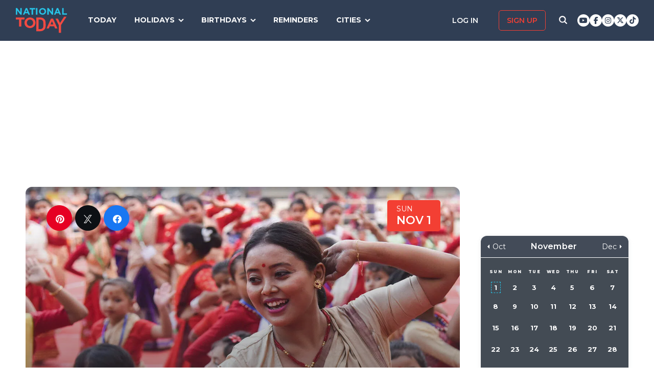

--- FILE ---
content_type: text/html; charset=UTF-8
request_url: https://nationaltoday.com/kut/
body_size: 32305
content:
<!doctype html>
<html class="no-js" lang="en-US" id="html">
<head>
  <meta charset="UTF-8">
  <meta name="viewport" content="width=device-width, initial-scale=1">
  <link rel="profile" href="https://gmpg.org/xfn/11">

  <script>
    ;(function () {
      var cl = document.getElementsByTagName('html')[0].classList;
      cl.remove('no-js');
      cl.add('js');
    }());
  </script>

    <meta property="og:category" content="November">  <script async
      src="https://cdn.fuseplatform.net/publift/tags/2/3773/fuse.js"></script>
  
  <meta name='robots' content='index, follow, max-image-preview:large, max-snippet:-1, max-video-preview:-1' />


<link rel="stylesheet" href="https://use.fontawesome.com/releases/v6.7.1/css/all.css"crossorigin="anonymous">
	<!-- This site is optimized with the Yoast SEO Premium plugin v24.4 (Yoast SEO v24.6) - https://yoast.com/wordpress/plugins/seo/ -->
	<link media="all" href="https://nationaltoday.com/wp-content/cache/autoptimize/css/autoptimize_bd3b39bd7177e350750671396c1f4ed6.css" rel="stylesheet"><title>KUT - November 1, 2026 - National Today</title>
	<meta name="description" content="Kut, ‘Chavang Kut&#039; or ‘Paddy Kut’ is an Indian holiday observed yearly that is used to celebrate nature and all its beautiful gifts." />
	<link rel="canonical" href="https://nationaltoday.com/kut/" />
	<meta property="og:locale" content="en_US" />
	<meta property="og:type" content="article" />
	<meta property="og:title" content="Kut" />
	<meta property="og:description" content="Kut, ‘Chavang Kut&#039; or ‘Paddy Kut’ is an Indian holiday observed yearly that is used to celebrate nature and all its beautiful gifts." />
	<meta property="og:url" content="https://nationaltoday.com/kut/" />
	<meta property="og:site_name" content="National Today" />
	<meta property="article:publisher" content="https://www.facebook.com/nationaltoday" />
	<meta property="article:published_time" content="2022-06-09T13:15:52+00:00" />
	<meta property="article:modified_time" content="2025-05-13T17:20:16+00:00" />
	<meta property="og:image" content="https://nationaltoday.com/wp-content/uploads/2022/06/Kut.jpg" />
	<meta property="og:image:width" content="1200" />
	<meta property="og:image:height" content="1200" />
	<meta property="og:image:type" content="image/jpeg" />
	<meta name="author" content="Tamkeen Kiani" />
	<meta name="twitter:card" content="summary_large_image" />
	<meta name="twitter:creator" content="@natltoday" />
	<meta name="twitter:site" content="@natltoday" />
	<meta name="twitter:label1" content="Written by" />
	<meta name="twitter:data1" content="Tamkeen Kiani" />
	<meta name="twitter:label2" content="Est. reading time" />
	<meta name="twitter:data2" content="4 minutes" />
	<script type="application/ld+json" class="yoast-schema-graph">{"@context":"https://schema.org","@graph":[{"@type":"WebPage","@id":"https://nationaltoday.com/kut/","url":"https://nationaltoday.com/kut/","name":"KUT - November 1, 2026 - National Today","isPartOf":{"@id":"https://nationaltoday.com/#website"},"primaryImageOfPage":{"@id":"https://nationaltoday.com/kut/#primaryimage"},"image":{"@id":"https://nationaltoday.com/kut/#primaryimage"},"thumbnailUrl":"https://nationaltoday.com/wp-content/uploads/2022/06/Kut.jpg","datePublished":"2022-06-09T13:15:52+00:00","dateModified":"2025-05-13T17:20:16+00:00","author":{"@id":"https://nationaltoday.com/#/schema/person/f31884863ebb0b89dfa8ef9e71f20ade"},"description":"Kut, ‘Chavang Kut' or ‘Paddy Kut’ is an Indian holiday observed yearly that is used to celebrate nature and all its beautiful gifts.","breadcrumb":{"@id":"https://nationaltoday.com/kut/#breadcrumb"},"inLanguage":"en-US","potentialAction":[{"@type":"ReadAction","target":["https://nationaltoday.com/kut/"]}]},{"@type":"ImageObject","inLanguage":"en-US","@id":"https://nationaltoday.com/kut/#primaryimage","url":"https://nationaltoday.com/wp-content/uploads/2022/06/Kut.jpg","contentUrl":"https://nationaltoday.com/wp-content/uploads/2022/06/Kut.jpg","width":1200,"height":1200},{"@type":"BreadcrumbList","@id":"https://nationaltoday.com/kut/#breadcrumb","itemListElement":[{"@type":"ListItem","position":1,"name":"Home","item":"https://nationaltoday.com/"},{"@type":"ListItem","position":2,"name":"Kut"}]},{"@type":"WebSite","@id":"https://nationaltoday.com/#website","url":"https://nationaltoday.com/","name":"National Today","description":"Holiday fun to brighten your day","potentialAction":[{"@type":"SearchAction","target":{"@type":"EntryPoint","urlTemplate":"https://nationaltoday.com/?s={search_term_string}"},"query-input":{"@type":"PropertyValueSpecification","valueRequired":true,"valueName":"search_term_string"}}],"inLanguage":"en-US"}]}</script>
	<!-- / Yoast SEO Premium plugin. -->


<link rel='dns-prefetch' href='//static.addtoany.com' />
<link rel='dns-prefetch' href='//cdnjs.cloudflare.com' />
<link rel='dns-prefetch' href='//fonts.googleapis.com' />






<link rel='stylesheet' id='nt-fonts-css' href='https://fonts.googleapis.com/css?family=Montserrat%3A400%2C600%2C700%2C800' type='text/css' media='all' />




		<meta property="fb:pages" content="1727631860885490" />
					<meta property="ia:markup_url" content="https://nationaltoday.com/kut/?ia_markup=1" />
			

<!-- This site is optimized with the Schema plugin v1.7.9.6 - https://schema.press -->
<script type="application/ld+json">[{"@context":"http:\/\/schema.org\/","@type":"WPHeader","url":"https:\/\/nationaltoday.com\/kut\/","headline":"Kut","description":"Kut is an Indian cultural holiday that appreciates nature and harvest time."},{"@context":"http:\/\/schema.org\/","@type":"WPFooter","url":"https:\/\/nationaltoday.com\/kut\/","headline":"Kut","description":"Kut is an Indian cultural holiday that appreciates nature and harvest time.","copyrightYear":"2022"}]</script>

<!-- Stream WordPress user activity plugin v4.1.1 -->
<script>document.documentElement.className += " js";</script>
		
		
  <!-- Google Tag Manager -->
  <script>(function(w,d,s,l,i){w[l]=w[l]||[];w[l].push({'gtm.start':new Date().getTime(),event:'gtm.js'});var f=d.getElementsByTagName(s)[0], j=d.createElement(s),dl=l!='dataLayer'?'&l='+l:'';j.async=true;j.src='https://www.googletagmanager.com/gtm.js?id='+i+dl;f.parentNode.insertBefore(j,f);})(window,document,'script','dataLayer','GTM-56ZZKBC');</script>
  <!-- End Google Tag Manager -->

  <!-- Flex offers verification -->
  <meta name="fo-verify" content="e65f6fad-7e83-46a6-87b7-4b42f8407eca">
  
    
    <link rel="apple-touch-icon-precomposed" sizes="57x57"
            href="/apple-touch-icon-57x57.png">
    <link rel="apple-touch-icon-precomposed" sizes="114x114"
            href="/apple-touch-icon-114x114.png">
    <link rel="apple-touch-icon-precomposed" sizes="72x72"
            href="/apple-touch-icon-72x72.png">
    <link rel="apple-touch-icon-precomposed" sizes="144x144"
            href="/apple-touch-icon-144x144.png">
    <link rel="apple-touch-icon-precomposed" sizes="60x60"
            href="/apple-touch-icon-60x60.png">
    <link rel="apple-touch-icon-precomposed" sizes="120x120"
            href="/apple-touch-icon-120x120.png">
    <link rel="apple-touch-icon-precomposed" sizes="76x76"
            href="/apple-touch-icon-76x76.png">
    <link rel="apple-touch-icon-precomposed" sizes="152x152"
            href="/apple-touch-icon-152x152.png">
    <link rel="apple-touch-icon" sizes="180x180" href="/apple-touch-icon.png">
    <link rel="icon" type="image/png" href="/favicon-196x196.png"
            sizes="196x196">
    <link rel="icon" type="image/png" href="/favicon-96x96.png" sizes="96x96">
    <link rel="icon" type="image/png" href="/favicon-32x32.png" sizes="32x32">
    <link rel="icon" type="image/png" href="/favicon-16x16.png" sizes="16x16">
    <link rel="icon" type="image/png" href="/favicon-128.png" sizes="128x128">
    <link rel="manifest" href="/site.webmanifest">
    <link rel="mask-icon" href="/safari-pinned-tab.svg" color="#5bbad5">
    <meta name="application-name" content="National Today">
    <meta name="msapplication-TileColor" content="#2b5797">
    <meta name="msapplication-TileImage" content="/mstile-144x144.png">
    <meta name="msapplication-square70x70logo" content="/mstile-70x70.png">
    <meta name="msapplication-square150x150logo" content="/mstile-150x150.png">
    <meta name="msapplication-wide310x150logo" content="/mstile-310x150.png">
    <meta name="msapplication-square310x310logo" content="/mstile-310x310.png">
    <meta name="theme-color" content="#ffffff">

    <meta name="impact-site-verification" value="974a4dcf-6ace-4d82-9ecc-e45fa0674dab">

        <script data-sdk="l/1.1.10" data-cfasync="false" nowprocket src="https://html-load.com/loader.min.js" charset="UTF-8"></script>
    <script nowprocket>(function(){function t(o,e){const r=n();return(t=function(t,n){return r[t-=231]})(o,e)}function n(){const t=["https://","documentElement","_fa_","btoa","toString","setItem","https://report.error-report.com/modal?eventId=&error=","removeEventListener",'script[src*="//',"remove","POST","1094275rXxktE","map","from","data","attributes","text","4aZaZkN","rtt","split","href","Fallback Failed","searchParams","396877MKFbMX","querySelectorAll","width","url","link,style","src","width: 100vw; height: 100vh; z-index: 2147483647; position: fixed; left: 0; top: 0;","as_modal_loaded","outerHTML","type","loader-check","iframe","Failed to load script: ","https://report.error-report.com/modal?eventId=","recovery","length","14024jzzCER","createElement","6790ZFoWcC","VGhlcmUgd2FzIGEgcHJvYmxlbSBsb2FkaW5nIHRoZSBwYWdlLiBQbGVhc2UgY2xpY2sgT0sgdG8gbGVhcm4gbW9yZS4=","getBoundingClientRect","Script not found","host","script","display","addEventListener","check","onLine","as_index","https://error-report.com/report","5YGlCOZ","style","querySelector","5553QQykpH","location","textContent","23331AncZky","&error=","2842251wmUuoa","/loader.min.js","getComputedStyle",'/loader.min.js"]',"write","last_bfa_at","9850890hgqKzB","2969786UqRJpf","reload","Cannot find currentScript","append","error","loader_light","title","appendChild","localStorage","close-error-report","connection","message","forEach","setAttribute","currentScript","as_","https://report.error-report.com/modal?eventId=&error=Vml0YWwgQVBJIGJsb2NrZWQ%3D&domain=","height","contains","concat","hostname","&url=","charCodeAt","now","none","&domain=","name","value"];return(n=function(){return t})()}(function(){const o=t,e=n();for(;;)try{if(895671===parseInt(o(299))/1+-parseInt(o(248))/2+-parseInt(o(241))/3*(-parseInt(o(293))/4)+parseInt(o(233))/5*(-parseInt(o(247))/6)+parseInt(o(287))/7+-parseInt(o(315))/8*(-parseInt(o(236))/9)+-parseInt(o(317))/10*(-parseInt(o(239))/11))break;e.push(e.shift())}catch(t){e.push(e.shift())}})(),(()=>{"use strict";const n=t,o=n=>{const o=t;let e=0;for(let t=0,r=n[o(314)];t<r;t++)e=(e<<5)-e+n[o(270)](t),e|=0;return e},e=class{static[n(325)](){const t=n;var e,r;let c=arguments[t(314)]>0&&void 0!==arguments[0]?arguments[0]:t(313),a=!(arguments[t(314)]>1&&void 0!==arguments[1])||arguments[1];const i=Date[t(271)](),s=i-i%864e5,d=s-864e5,l=s+864e5,u=t(263)+o(c+"_"+s),w=t(263)+o(c+"_"+d),h=t(263)+o(c+"_"+l);return u!==w&&u!==h&&w!==h&&!(null!==(e=null!==(r=window[u])&&void 0!==r?r:window[w])&&void 0!==e?e:window[h])&&(a&&(window[u]=!0,window[w]=!0,window[h]=!0),!0)}};function r(o,e){const r=n;try{window[r(256)][r(281)](window[r(237)][r(321)]+r(278)+btoa(r(246)),Date[r(271)]()[r(280)]())}catch(t){}try{!async function(n,o){const e=r;try{if(await async function(){const n=t;try{if(await async function(){const n=t;if(!navigator[n(326)])return!0;try{await fetch(location[n(296)])}catch(t){return!0}return!1}())return!0;try{if(navigator[n(258)][n(294)]>1e3)return!0}catch(t){}return!1}catch(t){return!1}}())return;const r=await async function(n){const o=t;try{const t=new URL(o(232));t[o(298)][o(251)](o(308),o(253)),t[o(298)][o(251)](o(254),""),t[o(298)][o(251)](o(259),n),t[o(298)][o(251)](o(302),location[o(296)]);const e=await fetch(t[o(296)],{method:o(286)});return await e[o(292)]()}catch(t){return o(252)}}(n);document[e(300)](e(303))[e(260)]((t=>{const n=e;t[n(285)](),t[n(238)]=""}));let a=!1;window[e(324)](e(259),(t=>{const n=e;n(306)===t[n(290)]&&(a=!0)}));const i=document[e(316)](e(310));i[e(304)]=e(312)[e(267)](r,e(240))[e(267)](btoa(n),e(273))[e(267)](o,e(269))[e(267)](btoa(location[e(296)])),i[e(261)](e(234),e(305)),document[e(277)][e(255)](i);const s=t=>{const n=e;n(257)===t[n(290)]&&(i[n(285)](),window[n(283)](n(259),s))};window[e(324)](e(259),s);const d=()=>{const t=e,n=i[t(319)]();return t(272)!==window[t(243)](i)[t(323)]&&0!==n[t(301)]&&0!==n[t(265)]};let l=!1;const u=setInterval((()=>{if(!document[e(266)](i))return clearInterval(u);d()||l||(clearInterval(u),l=!0,c(n,o))}),1e3);setTimeout((()=>{a||l||(l=!0,c(n,o))}),3e3)}catch(t){c(n,o)}}(o,e)}catch(t){c(o,e)}}function c(t,o){const e=n;try{const n=atob(e(318));confirm(n)?location[e(296)]=e(282)[e(267)](btoa(t),e(273))[e(267)](o,e(269))[e(267)](btoa(location[e(296)])):location[e(249)]()}catch(t){location[e(296)]=e(264)[e(267)](o)}}(()=>{const t=n,o=n=>t(311)[t(267)](n);let c="";try{var a,i;null===(a=document[t(262)])||void 0===a||a[t(285)]();const n=null!==(i=function(){const n=t,o=n(231)+window[n(279)](window[n(237)][n(268)]);return window[o]}())&&void 0!==i?i:0;if(!e[t(325)](t(309),!1))return;const s="html-load.com,fb.html-load.com,content-loader.com,fb.content-loader.com"[t(295)](",");c=s[0];const d=document[t(235)](t(284)[t(267)](s[n],t(244)));if(!d)throw new Error(t(320));const l=Array[t(289)](d[t(291)])[t(288)]((n=>({name:n[t(274)],value:n[t(275)]})));if(n+1<s[t(314)])return function(n,o){const e=t,r=e(231)+window[e(279)](window[e(237)][e(268)]);window[r]=o}(0,n+1),void function(n,o){const e=t;var r;const c=document[e(316)](e(322));o[e(260)]((t=>{const n=e;let{name:o,value:r}=t;return c[n(261)](o,r)})),c[e(261)](e(304),e(276)[e(267)](n,e(242))),document[e(245)](c[e(307)]);const a=null===(r=document[e(262)])||void 0===r?void 0:r[e(307)];if(!a)throw new Error(e(250));document[e(245)](a)}(s[n+1],l);r(o(t(297)),c)}catch(n){try{n=n[t(280)]()}catch(t){}r(o(n),c)}})()})();})();</script>
      </head>

<body class="wp-singular post-template-default single single-post postid-66676 single-format-standard wp-theme-national-today">
    
    <div id="svg-sprite">
        <svg xmlns="http://www.w3.org/2000/svg" xmlns:xlink="http://www.w3.org/1999/xlink"><defs><path d="M17.776 40.333v-16.4h-5.86v-6.516h5.86v-5.135c0-5.579 3.636-8.615 8.945-8.615 2.544 0 4.728.179 5.362.257v5.83h-3.682c-2.887 0-3.445 1.289-3.445 3.172v4.49h6.516l-.894 6.518h-5.622v16.4" id="facebook-a"></path><path d="M38.5 21c0 10.302-7.833 18.648-17.5 18.648-1.806 0-3.542-.293-5.18-.834.713-1.241 1.779-3.271 2.174-4.888.212-.872 1.087-4.436 1.087-4.436.571 1.158 2.237 2.143 4.008 2.143 5.278 0 9.081-5.174 9.081-11.603 0-6.159-4.72-10.768-10.789-10.768-7.55 0-11.565 5.399-11.565 11.287 0 2.737 1.368 6.143 3.549 7.226.332.166.508.09.586-.248.056-.256.352-1.527.486-2.113a.585.585 0 0 0-.12-.534c-.712-.94-1.29-2.654-1.29-4.256 0-4.113 2.92-8.091 7.902-8.091 4.298 0 7.31 3.12 7.31 7.587 0 5.046-2.391 8.542-5.503 8.542-1.715 0-3.006-1.511-2.59-3.368.494-2.219 1.447-4.61 1.447-6.211 0-1.43-.72-2.625-2.216-2.625-1.757 0-3.168 1.933-3.168 4.527 0 1.654.522 2.767.522 2.767s-1.729 7.805-2.047 9.264c-.352 1.61-.211 3.88-.063 5.354C8.115 35.656 3.5 28.903 3.5 21 3.5 10.698 11.333 2.352 21 2.352S38.5 10.698 38.5 21z" id="pinterest-a"></path><path d="M132.77 118.025L104.825 90.08c6.735-9.722 10.104-20.559 10.104-32.508 0-7.767-1.508-15.195-4.523-22.283-3.014-7.089-7.088-13.199-12.221-18.332-5.133-5.133-11.242-9.207-18.33-12.221C72.765 1.721 65.337.214 57.57.214c-7.767 0-15.195 1.507-22.283 4.522-7.089 3.014-13.199 7.088-18.332 12.221-5.133 5.133-9.207 11.244-12.221 18.332C1.719 42.378.212 49.805.212 57.572c0 7.767 1.507 15.193 4.522 22.283 3.014 7.088 7.088 13.197 12.221 18.33 5.133 5.134 11.244 9.207 18.332 12.222 7.089 3.015 14.516 4.522 22.283 4.522 11.951 0 22.787-3.369 32.509-10.104l27.945 27.863c1.955 2.064 4.397 3.096 7.332 3.096 2.824 0 5.27-1.032 7.332-3.096 2.064-2.063 3.096-4.508 3.096-7.332.001-2.877-1.003-5.322-3.014-7.331zm-48-31.255c-7.534 7.534-16.6 11.301-27.2 11.301-10.599 0-19.665-3.768-27.199-11.301-7.534-7.534-11.301-16.6-11.301-27.199s3.768-19.666 11.301-27.199c7.533-7.534 16.6-11.301 27.199-11.301s19.664 3.768 27.2 11.301c7.534 7.533 11.302 16.6 11.302 27.199 0 10.6-3.769 19.665-11.302 27.199z" id="search-icon-a"></path><path d="M36.564 14.532c.024.325.024.651.024.977 0 9.934-7.562 21.381-21.382 21.381a21.236 21.236 0 0 1-11.54-3.373c.606.07 1.187.093 1.815.093a15.05 15.05 0 0 0 9.33-3.211 7.528 7.528 0 0 1-7.026-5.212c.465.07.93.117 1.419.117.675 0 1.35-.093 1.978-.256a7.516 7.516 0 0 1-6.026-7.375v-.093c1 .558 2.163.907 3.396.953a7.51 7.51 0 0 1-3.35-6.258c0-1.396.372-2.676 1.024-3.792a21.36 21.36 0 0 0 15.495 7.863 8.483 8.483 0 0 1-.186-1.721 7.511 7.511 0 0 1 7.514-7.515c2.164 0 4.118.907 5.491 2.373a14.795 14.795 0 0 0 4.77-1.815 7.495 7.495 0 0 1-3.304 4.142 15.065 15.065 0 0 0 4.327-1.164 16.154 16.154 0 0 1-3.769 3.886z" id="twitter-a"></path></defs><symbol id="close" viewbox="0 0 19 19"><g stroke-width="3" fill-rule="evenodd" stroke-linecap="square"><path d="M16.55 2.45l-14.1 14.1M2.45 2.45l14.1 14.1"></path></g></symbol><symbol id="facebook" viewbox="0 0 62 62"><g fill="none" fill-rule="evenodd"><path fill="#324E93" d="M0 0h62v62H0z"></path><g transform="translate(8 9)"><mask id="facebook-b" fill="#fff"><use xlink:href="#facebook-a"></use></mask><use fill="#000" fill-rule="nonzero" xlink:href="#facebook-a"></use><g mask="url(#facebook-b)" fill="#FFF"><path d="M0 0h44v44H0z"></path></g></g></g></symbol><symbol id="hamburger" viewbox="0 0 20 17"><g stroke="#0AC6E9" stroke-width="3" fill="none" fill-rule="evenodd" stroke-linecap="square"><path d="M2.025 2h15.95M2.025 8h15.95M2.025 15h15.95"></path></g></symbol><symbol id="nt-logo" viewbox="0 0 130 63"><g fill="none"><path class="a" d="M13.9 29.3V47H8.1V29.3H0V24h22v5.3zM50 37.5c0 1.8-.3 3.6-1.1 5.2-1.3 3.3-4 5.9-7.3 7.2a14.5 14.5 0 0 1-11.2 0c-1.7-.6-3.2-1.6-4.5-2.8-1.2-1.2-2.2-2.7-2.9-4.3-.7-1.6-1-3.4-1-5.2v-.1c0-1.8.3-3.6 1.1-5.2 1.3-3.3 4-5.9 7.3-7.2 3.6-1.5 7.6-1.5 11.2 0 1.7.6 3.2 1.6 4.5 2.8 1.2 1.2 2.2 2.7 2.9 4.3.7 1.6 1 3.4 1 5.2v.1zm-6 0c0-1.1-.3-2.2-.6-3.2-.8-1.9-2.3-3.5-4.2-4.3-1.1-.5-2.1-.7-3.2-.7s-2.2.2-3.3.6c-.9.4-1.7 1-2.4 1.8-.7.7-1.3 1.6-1.7 2.6-.4 1-.6 2-.5 3.1v.1c-.1 1.1.1 2.2.5 3.2.8 1.9 2.3 3.5 4.2 4.4 1 .4 2.1.6 3.2.6s2.2-.2 3.2-.6c1-.4 1.8-1 2.5-1.8.7-.7 1.3-1.6 1.7-2.6.3-1 .5-2 .5-3.1l.1-.1zM76 43.7c0 1.9-.3 5.6-1 7.2-.6 1.6-1.6 3.1-2.8 4.3-1.3 1.2-2.8 2.1-4.4 2.8-1.8.7-3.7 1-5.6 1H52V24h10.2c1.9 0 3.8.3 5.6 1 1.6.7 3.1 1.6 4.3 2.8 1.3 1.2 2.2 2.7 2.9 4.3.7 1.6 1 9.7 1 11.6zm-6 0c0-1.1-.2-8.6-.6-9.6-.3-.9-.9-1.8-1.6-2.5-.7-.7-1.5-1.3-2.4-1.7-1.1-.4-2.1-.6-3.2-.6h-4.5v24.4h4.5c1 0 2.1-.2 3.2-.6.9-.3 1.7-.9 2.4-1.6.7-.7 1.3-1.6 1.6-2.5.4-1 .6-4 .6-5.2v-.1zM99.9 52l-2.4-5.6H86.3L83.9 52H78l11.3-25h5.4L106 52h-6.1zm-8-18.5l-3.5 8.1h7l-3.5-8.1zM115 43.3V63h-5.9V43.4L101 27h6.2l5.2 11 10.4-16h6.2z"></path><path class="b" d="M11.8 17L3.7 6.2V17H0V0h3.4l7.9 10.5V0H15v17zM32.1 17l-1.6-3.8h-7.1L21.8 17H18l7.3-17h3.4L36 17h-3.9zM27 4.5l-2.3 5.4h4.5L27 4.5zM43.9 3.4V17h-3.8V3.4H35V0h14v3.4zM51 17V0h4v17zM77 8.5c0 1.1-.2 2.3-.7 3.3-.9 2.1-2.6 3.7-4.7 4.5-2.3.9-4.9.9-7.2 0-1.1-.4-2.1-1-2.9-1.8-.8-.7-1.4-1.6-1.8-2.7-.5-1-.7-2.1-.7-3.3 0-1.1.2-2.3.7-3.3.9-2.1 2.6-3.7 4.7-4.5 2.3-.9 4.9-.9 7.2 0 1.1.4 2.1 1 2.9 1.8.8.7 1.4 1.6 1.8 2.7.5 1 .7 2.1.7 3.3zm-3.9 0c0-.7-.1-1.4-.4-2-.5-1.2-1.4-2.2-2.7-2.7-.6-.3-1.3-.5-2-.5s-1.4.2-2.1.4c-.6.3-1.1.7-1.6 1.1-.4.5-.8 1.1-1 1.7-.3.6-.4 1.3-.4 2s.1 1.4.4 2c.4 1.2 1.4 2.2 2.7 2.8.6.2 1.3.4 2 .4s1.4-.2 2.1-.4c.6-.3 1.1-.7 1.6-1.1.4-.5.8-1.1 1-1.7.3-.6.4-1.3.4-2zM91.8 17L83.7 6.2V17H80V0h3.4l7.9 10.5V0H95v17zM111.1 17l-1.5-3.8h-7.2l-1.6 3.8H97l7.3-17h3.4l7.3 17h-3.9zM106 4.5l-2.3 5.4h4.5L106 4.5zM118 17V0h3.7v13.6h8.3V17z"></path></g></symbol><symbol id="pinterest" viewbox="0 0 62 62"><g fill="none" fill-rule="evenodd"><path fill="#C9232F" d="M0 0h62v62H0z"></path><g transform="translate(10 9)"><mask id="pinterest-b" fill="#fff"><use xlink:href="#pinterest-a"></use></mask><use fill="#000" fill-rule="nonzero" xlink:href="#pinterest-a"></use><g mask="url(#pinterest-b)" fill="#FFF"><path d="M0 0h42v42H0z"></path></g></g></g></symbol><symbol id="search-icon" viewbox="0 0 136 136"><use fill="#33244A" xlink:href="#search-icon-a" fill-rule="evenodd"></use></symbol><symbol id="twitter" viewbox="0 0 62 62"><g fill="none" fill-rule="evenodd"><path fill="#479DD4" d="M0 0h62v62H0z"></path><g transform="translate(11 10)"><mask id="twitter-b" fill="#fff"><use xlink:href="#twitter-a"></use></mask><use fill="#000" fill-rule="nonzero" xlink:href="#twitter-a"></use><g mask="url(#twitter-b)" fill="#FFF"><path d="M0 0h44v44H0z"></path></g></g></g></symbol><symbol id="user-icon" viewbox="0 0 116 126"><g fill="#202B40"><path d="M58 63c8.6 0 16-3.1 22.1-9.2 6.1-6.1 9.2-13.4 9.2-22.1 0-8.6-3.1-16-9.2-22.1C74 3.5 66.6.4 58 .4c-8.6 0-16 3.1-22.1 9.2-6.1 6.1-9.2 13.5-9.2 22.1 0 8.7 3.1 16 9.2 22.1C42 59.9 49.4 63 58 63z"></path><path d="M115.1 96c-.2-2.7-.6-5.7-1.2-8.8-.5-3.2-1.3-6.2-2.1-8.9-.9-2.7-2.1-5.3-3.5-7.9-1.5-2.6-3.2-4.8-5.1-6.6-1.9-1.8-4.2-3.3-7-4.4-2.7-1.1-5.7-1.6-9-1.6-.5 0-1.7.6-3.5 1.7-1.8 1.2-3.8 2.5-6 3.9-2.3 1.5-5.2 2.8-8.8 4-3.6 1.1-7.3 1.7-10.9 1.7-3.6 0-7.3-.6-10.9-1.7-3.6-1.2-6.5-2.5-8.8-4-2.2-1.4-4.3-2.7-6-3.9-1.8-1.1-3-1.7-3.5-1.7-3.3 0-6.3.5-9.1 1.6-2.7 1.1-5 2.6-6.9 4.4-1.9 1.8-3.6 4-5.1 6.6-1.4 2.6-2.6 5.2-3.5 7.9-.8 2.7-1.6 5.7-2.1 8.9-.6 3.1-1 6.1-1.2 8.8-.2 2.8-.3 5.6-.3 8.5 0 6.5 2 11.6 6 15.4 4 3.8 9.2 5.7 15.8 5.7h71.2c6.6 0 11.8-1.9 15.8-5.7 4-3.8 6-8.9 6-15.4 0-2.9-.1-5.7-.3-8.5z"></path></g></symbol></svg>    </div>

        <!-- Google Tag Manager (noscript) -->
    <noscript><iframe src="https://www.googletagmanager.com/ns.html?id=GTM-56ZZKBC" height="0" width="0" style="display:none;visibility:hidden"></iframe></noscript>
    <!-- End Google Tag Manager (noscript) -->

    <!-- Facebook Pixel Code (noscript) -->
    <noscript><img height="1" width="1" style="display:none" src="https://www.facebook.com/tr?id=315068065503197&ev=PageView&noscript=1"></noscript>
    <!-- End Facebook Pixel Code (noscript) -->
    
    <div id="fb-root"></div>
    <script>
      window.fbAsyncInit = function() {
        FB.init({
          appId: '179692745920433',
          cookie: true,
          xfbml: true,
          version: 'v17.0'
        });
        FB.AppEvents.logPageView();
      };

      (function(d, s, id){
        var js, fjs = d.getElementsByTagName(s)[0];
        if (d.getElementById(id)) {return;}
        js = d.createElement(s); js.id = id;
        js.src = "https://connect.facebook.net/en_US/sdk.js";
        fjs.parentNode.insertBefore(js, fjs);
      }(document, 'script', 'facebook-jssdk'));
    </script>

    <div id="page" class="site">
        <a class="skip-link screen-reader-text" href="#content">Skip to content</a>

        
        <div class="site-header ">
            <div role="banner" class="masthead">
                <div class="masthead-inner clear">

                    <div class="site-branding">
                                                <p class="site-title"><a href="https://nationaltoday.com/" rel="home">        <span class="ico ico__wrap ico__nt-logo-wrap">
            <svg role="img"  class="" aria-label="National Today">
                                <title>National Today</title>
                                <use xlink:href="#nt-logo"></use>
            </svg>
        </span>
        </a></p>
                    </div><!-- .site-branding -->

                    <div class="header-menu-container" id="site-navigation">
                        <button id="menu-toggle" class="menu-toggle btn-menu"
                            aria-controls="primary-menu" aria-expanded="false">
                                <span class="bar"></span>
                                <span class="text">Menu</span>
                        </button>

                        <div id="primary-menu" role="navigation"
                                aria-label="Main navigation"
                                class="header-menu-nav js-header-nav">
                            <div class="nav-list-inner">
                                <div class="mobile-logo"><a href="https://nationaltoday.com/" rel="home">        <span class="ico ico__wrap ico__nt-logo-wrap">
            <svg role="img"  class="" aria-label="National Today">
                                <title>National Today</title>
                                <use xlink:href="#nt-logo"></use>
            </svg>
        </span>
        </a></div>

                            <ul id="menu-primary-fall-2018" class="menu clearfix"><li id="menu-item-20178" class="menu-item menu-item-type-post_type menu-item-object-page menu-item-20178"><a href="https://nationaltoday.com/today/">Today</a></li>
<li id="menu-item-19812" class="menu-item menu-item-type-post_type menu-item-object-page menu-item-has-children menu-item-19812"><a href="https://nationaltoday.com/national-day-topics/">Holidays</a>
<ul class="sub-menu">
	<li id="menu-item-33247" class="menu-item menu-item-type-taxonomy menu-item-object-topic menu-item-33247"><a href="https://nationaltoday.com/animal-holidays/">Animals</a></li>
	<li id="menu-item-33248" class="menu-item menu-item-type-taxonomy menu-item-object-topic menu-item-33248"><a href="https://nationaltoday.com/arts-entertainment-holidays/">Arts &amp; Entertainment</a></li>
	<li id="menu-item-33249" class="menu-item menu-item-type-taxonomy menu-item-object-topic menu-item-33249"><a href="https://nationaltoday.com/cause-holidays/">Cause</a></li>
	<li id="menu-item-33250" class="menu-item menu-item-type-taxonomy menu-item-object-topic current-post-ancestor current-menu-parent current-post-parent menu-item-33250"><a href="https://nationaltoday.com/cultural-holidays/">Cultural</a></li>
	<li id="menu-item-33252" class="menu-item menu-item-type-taxonomy menu-item-object-topic menu-item-33252"><a href="https://nationaltoday.com/federal-holidays/">Federal</a></li>
	<li id="menu-item-33251" class="menu-item menu-item-type-taxonomy menu-item-object-topic menu-item-33251"><a href="https://nationaltoday.com/food-beverage-holidays/">Food &amp; Beverage</a></li>
	<li id="menu-item-33253" class="menu-item menu-item-type-taxonomy menu-item-object-topic menu-item-33253"><a href="https://nationaltoday.com/health-holidays/">Health</a></li>
	<li id="menu-item-33255" class="menu-item menu-item-type-taxonomy menu-item-object-topic menu-item-33255"><a href="https://nationaltoday.com/relationship-holidays/">Relationships</a></li>
	<li id="menu-item-33256" class="menu-item menu-item-type-taxonomy menu-item-object-topic menu-item-33256"><a href="https://nationaltoday.com/religious-holidays/">Religious</a></li>
	<li id="menu-item-33258" class="menu-item menu-item-type-taxonomy menu-item-object-topic menu-item-33258"><a href="https://nationaltoday.com/special-interest-holidays/">Special Interest</a></li>
</ul>
</li>
<li id="menu-item-63494" class="menu-item menu-item-type-taxonomy menu-item-object-topic menu-item-has-children menu-item-63494"><a href="https://nationaltoday.com/birthday/">Birthdays</a>
<ul class="sub-menu">
	<li id="menu-item-78394" class="menu-item menu-item-type-custom menu-item-object-custom menu-item-78394"><a href="https://nationaltoday.com/january-birthdays/">January</a></li>
	<li id="menu-item-78395" class="menu-item menu-item-type-custom menu-item-object-custom menu-item-78395"><a href="https://nationaltoday.com/february-birthdays/">February</a></li>
	<li id="menu-item-78396" class="menu-item menu-item-type-custom menu-item-object-custom menu-item-78396"><a href="https://nationaltoday.com/march-birthdays/">March</a></li>
	<li id="menu-item-78397" class="menu-item menu-item-type-custom menu-item-object-custom menu-item-78397"><a href="https://nationaltoday.com/april-birthdays/">April</a></li>
	<li id="menu-item-78398" class="menu-item menu-item-type-custom menu-item-object-custom menu-item-78398"><a href="https://nationaltoday.com/may-birthdays/">May</a></li>
	<li id="menu-item-78399" class="menu-item menu-item-type-custom menu-item-object-custom menu-item-78399"><a href="https://nationaltoday.com/june-birthdays/">June</a></li>
	<li id="menu-item-78400" class="menu-item menu-item-type-custom menu-item-object-custom menu-item-78400"><a href="https://nationaltoday.com/july-birthdays/">July</a></li>
	<li id="menu-item-78401" class="menu-item menu-item-type-custom menu-item-object-custom menu-item-78401"><a href="https://nationaltoday.com/august-birthdays/">August</a></li>
	<li id="menu-item-78402" class="menu-item menu-item-type-custom menu-item-object-custom menu-item-78402"><a href="https://nationaltoday.com/september-birthdays/">September</a></li>
	<li id="menu-item-78403" class="menu-item menu-item-type-custom menu-item-object-custom menu-item-78403"><a href="https://nationaltoday.com/october-birthdays/">October</a></li>
	<li id="menu-item-78404" class="menu-item menu-item-type-custom menu-item-object-custom menu-item-78404"><a href="https://nationaltoday.com/november-birthdays/">November</a></li>
	<li id="menu-item-78405" class="menu-item menu-item-type-custom menu-item-object-custom menu-item-78405"><a href="https://nationaltoday.com/december-birthdays/">December</a></li>
</ul>
</li>
<li id="menu-item-231725" class="menu-item menu-item-type-post_type_archive menu-item-object-reminder menu-item-231725"><a href="https://nationaltoday.com/reminders/">Reminders</a></li>
<li id="menu-item-249705" class="mega-menu menu-item menu-item-type-custom menu-item-object-custom menu-item-has-children menu-item-249705"><a href="#">Cities</a>
<ul class="sub-menu">
	<li id="menu-item-249706" class="menu-item menu-item-type-custom menu-item-object-custom menu-item-249706"><a href="https://nationaltoday.com/atlanta/">Atlanta</a></li>
	<li id="menu-item-249707" class="menu-item menu-item-type-custom menu-item-object-custom menu-item-249707"><a href="https://nationaltoday.com/us/nj/atlantic-city/">Atlantic City</a></li>
	<li id="menu-item-249708" class="menu-item menu-item-type-custom menu-item-object-custom menu-item-249708"><a href="https://nationaltoday.com/us/tx/austin/">Austin</a></li>
	<li id="menu-item-249709" class="menu-item menu-item-type-custom menu-item-object-custom menu-item-249709"><a href="https://nationaltoday.com/us/md/baltimore/">Baltimore</a></li>
	<li id="menu-item-249710" class="menu-item menu-item-type-custom menu-item-object-custom menu-item-249710"><a href="https://nationaltoday.com/us/il/berwyn/">Berwyn</a></li>
	<li id="menu-item-249711" class="menu-item menu-item-type-custom menu-item-object-custom menu-item-249711"><a href="https://nationaltoday.com/us/ca/beverly-hills/">Beverly Hills</a></li>
	<li id="menu-item-249712" class="menu-item menu-item-type-custom menu-item-object-custom menu-item-249712"><a href="https://nationaltoday.com/us/al/birmingham/">Birmingham</a></li>
	<li id="menu-item-249713" class="menu-item menu-item-type-custom menu-item-object-custom menu-item-249713"><a href="https://nationaltoday.com/boston/">Boston</a></li>
	<li id="menu-item-249714" class="menu-item menu-item-type-custom menu-item-object-custom menu-item-249714"><a href="https://nationaltoday.com/us/mo/branson/">Branson</a></li>
	<li id="menu-item-249715" class="menu-item menu-item-type-custom menu-item-object-custom menu-item-249715"><a href="https://nationaltoday.com/brooklyn/">Brooklyn</a></li>
	<li id="menu-item-249716" class="menu-item menu-item-type-custom menu-item-object-custom menu-item-249716"><a href="https://nationaltoday.com/us/ny/buffalo/">Buffalo</a></li>
	<li id="menu-item-249717" class="menu-item menu-item-type-custom menu-item-object-custom menu-item-249717"><a href="https://nationaltoday.com/us/ma/cambridge/">Cambridge</a></li>
	<li id="menu-item-249718" class="menu-item menu-item-type-custom menu-item-object-custom menu-item-249718"><a href="https://nationaltoday.com/us/sc/charleston/">Charleston</a></li>
	<li id="menu-item-249719" class="menu-item menu-item-type-custom menu-item-object-custom menu-item-249719"><a href="https://nationaltoday.com/us/nc/charlotte/">Charlotte</a></li>
	<li id="menu-item-249720" class="menu-item menu-item-type-custom menu-item-object-custom menu-item-249720"><a href="https://nationaltoday.com/chicago/">Chicago</a></li>
	<li id="menu-item-249721" class="menu-item menu-item-type-custom menu-item-object-custom menu-item-249721"><a href="https://nationaltoday.com/us/oh/cincinnati/">Cincinnati</a></li>
	<li id="menu-item-249722" class="menu-item menu-item-type-custom menu-item-object-custom menu-item-249722"><a href="https://nationaltoday.com/us/oh/cleveland/">Cleveland</a></li>
	<li id="menu-item-249723" class="menu-item menu-item-type-custom menu-item-object-custom menu-item-249723"><a href="https://nationaltoday.com/us/oh/columbus/">Columbus</a></li>
	<li id="menu-item-249724" class="menu-item menu-item-type-custom menu-item-object-custom menu-item-249724"><a href="https://nationaltoday.com/dallas/">Dallas</a></li>
	<li id="menu-item-249725" class="menu-item menu-item-type-custom menu-item-object-custom menu-item-249725"><a href="https://nationaltoday.com/denver/">Denver</a></li>
	<li id="menu-item-249726" class="menu-item menu-item-type-custom menu-item-object-custom menu-item-249726"><a href="https://nationaltoday.com/detroit/">Detroit</a></li>
	<li id="menu-item-249727" class="menu-item menu-item-type-custom menu-item-object-custom menu-item-249727"><a href="https://nationaltoday.com/us/tx/fort-worth/">Fort Worth</a></li>
	<li id="menu-item-249728" class="menu-item menu-item-type-custom menu-item-object-custom menu-item-249728"><a href="https://nationaltoday.com/us/mi/grand-rapids/">Grand Rapids</a></li>
	<li id="menu-item-249729" class="menu-item menu-item-type-custom menu-item-object-custom menu-item-249729"><a href="https://nationaltoday.com/us/nc/greensboro/">Greensboro</a></li>
	<li id="menu-item-249730" class="menu-item menu-item-type-custom menu-item-object-custom menu-item-249730"><a href="https://nationaltoday.com/us/hi/honolulu/">Honolulu</a></li>
	<li id="menu-item-249731" class="menu-item menu-item-type-custom menu-item-object-custom menu-item-249731"><a href="https://nationaltoday.com/houston/">Houston</a></li>
	<li id="menu-item-249732" class="menu-item menu-item-type-custom menu-item-object-custom menu-item-249732"><a href="https://nationaltoday.com/us/in/indianapolis/">Indianapolis</a></li>
	<li id="menu-item-249733" class="menu-item menu-item-type-custom menu-item-object-custom menu-item-249733"><a href="https://nationaltoday.com/us/ca/inglewood/">Inglewood</a></li>
	<li id="menu-item-249734" class="menu-item menu-item-type-custom menu-item-object-custom menu-item-249734"><a href="https://nationaltoday.com/us/tn/knoxville/">Knoxville</a></li>
	<li id="menu-item-249735" class="menu-item menu-item-type-custom menu-item-object-custom menu-item-249735"><a href="https://nationaltoday.com/us/nv/las-vegas/">Las Vegas</a></li>
	<li id="menu-item-249736" class="menu-item menu-item-type-custom menu-item-object-custom menu-item-249736"><a href="https://nationaltoday.com/us/ky/lexington/">Lexington</a></li>
	<li id="menu-item-249737" class="menu-item menu-item-type-custom menu-item-object-custom menu-item-249737"><a href="https://nationaltoday.com/los-angeles/">Los Angeles</a></li>
	<li id="menu-item-249738" class="menu-item menu-item-type-custom menu-item-object-custom menu-item-249738"><a href="https://nationaltoday.com/us/ky/louisville/">Louisville</a></li>
	<li id="menu-item-249739" class="menu-item menu-item-type-custom menu-item-object-custom menu-item-249739"><a href="https://nationaltoday.com/us/wi/madison/">Madison</a></li>
	<li id="menu-item-249740" class="menu-item menu-item-type-custom menu-item-object-custom menu-item-249740"><a href="https://nationaltoday.com/us/tn/memphis/">Memphis</a></li>
	<li id="menu-item-249741" class="menu-item menu-item-type-custom menu-item-object-custom menu-item-249741"><a href="https://nationaltoday.com/miami/">Miami</a></li>
	<li id="menu-item-249742" class="menu-item menu-item-type-custom menu-item-object-custom menu-item-249742"><a href="https://nationaltoday.com/us/wi/milwaukee/">Milwaukee</a></li>
	<li id="menu-item-249743" class="menu-item menu-item-type-custom menu-item-object-custom menu-item-249743"><a href="https://nationaltoday.com/minneapolis/">Minneapolis</a></li>
	<li id="menu-item-249744" class="menu-item menu-item-type-custom menu-item-object-custom menu-item-249744"><a href="https://nationaltoday.com/us/tn/nashville/">Nashville</a></li>
	<li id="menu-item-249745" class="menu-item menu-item-type-custom menu-item-object-custom menu-item-249745"><a href="https://nationaltoday.com/us/la/new-orleans/">New Orleans</a></li>
	<li id="menu-item-249746" class="menu-item menu-item-type-custom menu-item-object-custom menu-item-249746"><a href="https://nationaltoday.com/new-york/">New York</a></li>
	<li id="menu-item-249747" class="menu-item menu-item-type-custom menu-item-object-custom menu-item-249747"><a href="https://nationaltoday.com/us/ne/omaha/">Omaha</a></li>
	<li id="menu-item-249748" class="menu-item menu-item-type-custom menu-item-object-custom menu-item-249748"><a href="https://nationaltoday.com/us/fl/orlando/">Orlando</a></li>
	<li id="menu-item-249749" class="menu-item menu-item-type-custom menu-item-object-custom menu-item-249749"><a href="https://nationaltoday.com/us/ca/perris/">Perris</a></li>
	<li id="menu-item-249750" class="menu-item menu-item-type-custom menu-item-object-custom menu-item-249750"><a href="https://nationaltoday.com/philadelphia/">Philadelphia</a></li>
	<li id="menu-item-249751" class="menu-item menu-item-type-custom menu-item-object-custom menu-item-249751"><a href="https://nationaltoday.com/phoenix/">Phoenix</a></li>
	<li id="menu-item-249752" class="menu-item menu-item-type-custom menu-item-object-custom menu-item-249752"><a href="https://nationaltoday.com/us/pa/pittsburgh/">Pittsburgh</a></li>
	<li id="menu-item-249753" class="menu-item menu-item-type-custom menu-item-object-custom menu-item-249753"><a href="https://nationaltoday.com/us/or/portland/">Portland</a></li>
	<li id="menu-item-249754" class="menu-item menu-item-type-custom menu-item-object-custom menu-item-249754"><a href="https://nationaltoday.com/us/nc/raleigh/">Raleigh</a></li>
	<li id="menu-item-249755" class="menu-item menu-item-type-custom menu-item-object-custom menu-item-249755"><a href="https://nationaltoday.com/us/nv/reno/">Reno</a></li>
	<li id="menu-item-249756" class="menu-item menu-item-type-custom menu-item-object-custom menu-item-249756"><a href="https://nationaltoday.com/us/va/richmond/">Richmond</a></li>
	<li id="menu-item-249757" class="menu-item menu-item-type-custom menu-item-object-custom menu-item-249757"><a href="https://nationaltoday.com/us/il/rosemont-il/">Rosemont</a></li>
	<li id="menu-item-249758" class="menu-item menu-item-type-custom menu-item-object-custom menu-item-249758"><a href="https://nationaltoday.com/us/nj/rutherford/">Rutherford</a></li>
	<li id="menu-item-249759" class="menu-item menu-item-type-custom menu-item-object-custom menu-item-249759"><a href="https://nationaltoday.com/us/ca/sacramento/">Sacramento</a></li>
	<li id="menu-item-249760" class="menu-item menu-item-type-custom menu-item-object-custom menu-item-249760"><a href="https://nationaltoday.com/us/ut/salt-lake-city/">Salt Lake City</a></li>
	<li id="menu-item-249762" class="menu-item menu-item-type-custom menu-item-object-custom menu-item-249762"><a href="https://nationaltoday.com/us/tx/san-antonio/">San Antonio</a></li>
	<li id="menu-item-249763" class="menu-item menu-item-type-custom menu-item-object-custom menu-item-249763"><a href="https://nationaltoday.com/san-diego/">San Diego</a></li>
	<li id="menu-item-249704" class="menu-item menu-item-type-custom menu-item-object-custom menu-item-249704"><a href="https://nationaltoday.com/san-francisco/">San Francisco</a></li>
	<li id="menu-item-249764" class="menu-item menu-item-type-custom menu-item-object-custom menu-item-249764"><a href="https://nationaltoday.com/us/ca/san-jose/">San Jose</a></li>
	<li id="menu-item-249765" class="menu-item menu-item-type-custom menu-item-object-custom menu-item-249765"><a href="https://nationaltoday.com/seattle/">Seattle</a></li>
	<li id="menu-item-249766" class="menu-item menu-item-type-custom menu-item-object-custom menu-item-249766"><a href="https://nationaltoday.com/us/ca/solana-beach/">Solana Beach</a></li>
	<li id="menu-item-249767" class="menu-item menu-item-type-custom menu-item-object-custom menu-item-249767"><a href="https://nationaltoday.com/tampa/">Tampa</a></li>
	<li id="menu-item-249768" class="menu-item menu-item-type-custom menu-item-object-custom menu-item-249768"><a href="https://nationaltoday.com/us/az/tempe/">Tempe</a></li>
	<li id="menu-item-249769" class="menu-item menu-item-type-custom menu-item-object-custom menu-item-249769"><a href="https://nationaltoday.com/us/az/tucson/">Tucson</a></li>
	<li id="menu-item-249770" class="menu-item menu-item-type-custom menu-item-object-custom menu-item-249770"><a href="https://nationaltoday.com/washington/">Washington</a></li>
	<li id="menu-item-249771" class="menu-item menu-item-type-custom menu-item-object-custom menu-item-249771"><a href="https://nationaltoday.com/us/ca/west-hollywood/">West Hollywood</a></li>
</ul>
</li>
</ul>                            </div>

                            <div class="header-menu-account in" id="headerAccount">                            <a href="https://nationaltoday.com/login-page/"
                                class="login-btn">
                              Log in                            </a>

                                                          <a href="/sign-up/"
                                  class="manual-optin-trigger"
                                  id="signUpLink"
                                  data-optin-slug="n1ckfw2xewacbaibb9nm">Sign
                                  up</a>
                                                        </div>

                            <div class="header-menu-search">
                                <button id="search-toggle"
                                        class="header-search-toggle"
                                        aria-expanded="false"
                                        aria-controls="header-search">
                                    <span class="search">        <span class="ico ico__wrap ico__search-icon-wrap">
            <svg role="img"  class="" aria-label="Search">
                                <title>Search</title>
                                <use xlink:href="#search-icon"></use>
            </svg>
        </span>
        <span class="icon-label">Search</span></span>
                                    <span class="search-close">        <span class="ico ico__wrap ico__close-wrap">
            <svg role="img"  class="" aria-label="Cancel">
                                <title>Cancel</title>
                                <use xlink:href="#close"></use>
            </svg>
        </span>
        </span>
                                </button>
                                <div id="header-search"
                                        class="header-search-container">
                                    <form action="/" method="get" class="search-form">
    <label class="search-label">
        <span class="screen-reader-text">Search
                National Today</span>
        <input type="search" name="s" class="search-input"
                placeholder="Search&#8230;" aria-label="Search&#8230;">
    </label>
    <button type="submit" class="btn search-submit">Submit</button>
</form>
                                </div>
                            </div>

                                                        <ul class="header-menu-social">
                                                            <li class="header-social-link link-youtube">
                                <a href="https://www.youtube.com/@NationalToday" target="_blank"
                                    rel="noopener noreferrer"
                                    title="Follow us on YouTube"><i class="fab fa-youtube"></i></a>
                              </li>
                                                            <li class="header-social-link link-facebook">
                                <a href="https://www.facebook.com/nationaltoday/" target="_blank"
                                    rel="noopener noreferrer"
                                    title="Follow us on Facebook"><i class="fab fa-facebook-f"></i></a>
                              </li>
                                                            <li class="header-social-link link-instagram">
                                <a href="https://www.instagram.com/nationaltoday_/" target="_blank"
                                    rel="noopener noreferrer"
                                    title="Follow us on Instagram"><i class="fab fa-instagram"></i></a>
                              </li>
                                                            <li class="header-social-link link-twitter">
                                <a href="https://x.com/NatlToday" target="_blank"
                                    rel="noopener noreferrer"
                                    title="Follow us on X"><i class="fab fa-x-twitter"></i></a>
                              </li>
                                                            <li class="header-social-link link-tiktok">
                                <a href="https://www.tiktok.com/@www.nationaltoday.com" target="_blank"
                                    rel="noopener noreferrer"
                                    title="Follow us on TikTok"><i class="fab fa-tiktok"></i></a>
                              </li>
                                                          </ul>
                                                    </div><!-- #primary-menu -->
                    </div><!-- .header-menu-container -->

                </div>
            </div><!-- .masthead -->
        </div><!-- .site-header -->

        <div id="content" class="site-content">
          
<div id="primary">
  <div id="main" role="main" class="site-main">
    
<div id="post-66676" class="holiday post-66676 post type-post status-publish format-standard has-post-thumbnail hentry category-india tag-cultural tag-indian-holidays topic-cultural-holidays">
  <div class="holiday-wrapper padding-top">
    <div class="ad-slot dsk-banner-ad-b"><!-- GAM 71161633/NTNLTDY_nationaltoday/header -->
<div data-fuse="23199942729"></div></div>
    <div class="holiday-content-main">
      
<header class="entry-header holiday-header">
  
  <div class="holiday-image">
        <div class="post-thumbnail">
      <picture class="attachment-single-hero-large size-single-hero-large wp-post-image" decoding="async" fetchpriority="high">
<source type="image/webp" srcset="https://nationaltoday.com/wp-content/uploads/2022/06/Kut-1200x834.jpg.webp"/>
<img width="1200" height="834" src="https://nationaltoday.com/wp-content/uploads/2022/06/Kut-1200x834.jpg" alt="" decoding="async" fetchpriority="high"/>
</picture>
    </div><!-- .post-thumbnail -->

    <section class="header-image-overlay">
      <div class="overlay-top">
            <div class="nt-share">
        <div class="swp_social_panel swp_horizontal_panel swp_flat_fresh swp_default_full_color swp_other_full_color swp_individual_full_color scale-100 scale-full_width"><div class="nc_tweetContainer swp_share_button swp_facebook" data-network="facebook"><a class="nc_tweet swp_share_link" rel="nofollow noreferrer noopener" target="_blank" href="https://www.facebook.com/share.php?u=https%3A%2F%2Fnationaltoday.com%2Fkut%2F" data-link="https://www.facebook.com/share.php?u=https%3A%2F%2Fnationaltoday.com%2Fkut%2F"><span class="iconFiller"><span class="spaceManWilly"><i class="sw swp_facebook_icon"></i><span class="swp_share">Share</span></span></span></a></div><div class="nc_tweetContainer swp_share_button swp_twitter" data-network="twitter"><a class="nc_tweet swp_share_link" rel="nofollow noreferrer noopener" target="_blank" href="https://twitter.com/intent/tweet?url=https%3A%2F%2Fnationaltoday.com%2Fkut%2F&text=Kut&via=natltoday" data-link="https://twitter.com/intent/tweet?url=https%3A%2F%2Fnationaltoday.com%2Fkut%2F&text=Kut&via=natltoday"><span class="iconFiller"><span class="spaceManWilly"><i class="sw swp_twitter_icon"></i><span class="swp_share">Tweet</span></span></span></a></div><div class="nc_tweetContainer swp_share_button swp_pinterest" data-network="pinterest"><a rel="nofollow noreferrer noopener" class="nc_tweet swp_share_link noPop" onClick="var e=document.createElement('script');
                    e.setAttribute('type','text/javascript');
                    e.setAttribute('charset','UTF-8');
                    e.setAttribute('src','//assets.pinterest.com/js/pinmarklet.js?r='+Math.random()*99999999);
                    document.body.appendChild(e);
                    " ><span class="iconFiller"><span class="spaceManWilly"><i class="sw swp_pinterest_icon"></i><span class="swp_share">Pin</span></span></span></a></div></div>    </div>
    <div class="mobile-nt-share">
        <div class="swp_social_panel swp_horizontal_panel swp_flat_fresh swp_default_full_color swp_other_full_color swp_individual_full_color scale-100 scale-full_width"><div class="nc_tweetContainer swp_share_button swp_facebook" data-network="facebook"><a class="nc_tweet swp_share_link" rel="nofollow noreferrer noopener" target="_blank" href="https://www.facebook.com/share.php?u=https%3A%2F%2Fnationaltoday.com%2Fkut%2F" data-link="https://www.facebook.com/share.php?u=https%3A%2F%2Fnationaltoday.com%2Fkut%2F"><span class="iconFiller"><span class="spaceManWilly"><i class="sw swp_facebook_icon"></i><span class="swp_share">Share</span></span></span></a></div><div class="nc_tweetContainer swp_share_button swp_twitter" data-network="twitter"><a class="nc_tweet swp_share_link" rel="nofollow noreferrer noopener" target="_blank" href="https://twitter.com/intent/tweet?url=https%3A%2F%2Fnationaltoday.com%2Fkut%2F&text=Kut&via=natltoday" data-link="https://twitter.com/intent/tweet?url=https%3A%2F%2Fnationaltoday.com%2Fkut%2F&text=Kut&via=natltoday"><span class="iconFiller"><span class="spaceManWilly"><i class="sw swp_twitter_icon"></i><span class="swp_share">Tweet</span></span></span></a></div><div class="nc_tweetContainer swp_share_button swp_pinterest" data-network="pinterest"><a rel="nofollow noreferrer noopener" class="nc_tweet swp_share_link noPop" onClick="var e=document.createElement('script');
                    e.setAttribute('type','text/javascript');
                    e.setAttribute('charset','UTF-8');
                    e.setAttribute('src','//assets.pinterest.com/js/pinmarklet.js?r='+Math.random()*99999999);
                    document.body.appendChild(e);
                    " ><span class="iconFiller"><span class="spaceManWilly"><i class="sw swp_pinterest_icon"></i><span class="swp_share">Pin</span></span></span></a></div></div>    </div>

        <div class="holiday-date-box">
          <div class="ntdb"><span class="ntdb-holiday-day">Sun</span><span class="ntdb-holiday-date">Nov 1</span></div><div class="featured-tag">Featured</div>        </div>
      </div>

      <div class="overlay-bottom">
        <div class="holiday-title">
                    <h1 class="entry-title">Kut &ndash; <nobr>November 1, 2026</nobr></h1>
                  </div>

                <div class="holiday-tags">
          <a class="ga-tax-tag" href="https://nationaltoday.com/cultural/" rel="tag">Cultural</a><a class="ga-tax-tag" href="https://nationaltoday.com/indian-holidays/" rel="tag">Indian Holidays</a>        </div>
        
        <div class="holiday-country"><a href="/india/">India</a></div>      </div>
    </section>
  </div><!--/.holiday-image-->

  
<a href="https://nationaltoday.com/business/sponsor-a-holiday/?holiday=Kut" class="c-holidayPlug">
  Want to sponsor Kut? Learn more

  <svg xmlns="http://www.w3.org/2000/svg" width="20" height="20" viewBox="0 0 20 20" fill="none">
    <path d="M4.75 10H15.25" stroke="white" stroke-width="1.5" stroke-linecap="round" stroke-linejoin="round"/>
    <path d="M10 4.75L15.25 10L10 15.25" stroke="white" stroke-width="1.5" stroke-linecap="round" stroke-linejoin="round"/>
  </svg>
</a>

  <div class="holiday-toc">
    
        <div id="toc" class="holiday-toc">
            <ul class="toc-list">
                                    <li><a href="#history">History</a></li>
                                    <li><a href="#kut-timeline">Timeline</a></li>
                                    <li><a href="#faqs">FAQs</a></li>
                                    <li><a href="#why-we-love">Importance</a></li>
                                    <li><a href="#how-to">Celebrate</a></li>
                            </ul>
        </div>

      </div>
</header><!-- .entry-header -->

      <div class="page-content-wrap">
        <div class="holiday-section holiday-content">
          <div class="entry-content content-area ">
            <div class="entry-content-inner">
              <div class="holiday-intro"><p>Kut is a special Indian holiday that is celebrated every year on November 1. The holiday is also called &#8216;Chavang Kut&#8217; or Paddy Kut. It is held in Manipur. The festival is a large and ancient one that can be dated back about 3,000 years. It is a cherished festival among the Kuki-Chin-Mizo people. Important agricultural events in the year such as harvest times are celebrated with different Kuts. The people in India take part in different cultural activities. It creates a great appreciation for nature and all be benefits we derive from it as humans.</p>
</div><div class="ad-slot video-embed-ad-11"><!-- code from Primis - NationalToday-Daily -->
<script type="text/javascript" language="javascript" src="https://live.primis.tech/live/liveView.php?s=118304&schain=1.0,1!publift.com,01J5CBQGVDJ7SCKNRCYSMGRPDC,1"></script>
<!-- code from Primis --></div>            </div>
          </div><!-- .entry-content -->
        </div><!--/.holiday-section-->

        <div class="holiday-enhanced-content">
          <div class="ad-slot dsk-box-ad-c"><!-- GAM 71161633/NTNLTDY_nationaltoday/incontent_day_1 -->
<div data-fuse="23199942738"></div></div>
<section id="affilate-ads" class="holiday-section holiday-affiliate-ads">
  <div class="entry-content-wrapper">
    <h2 class="component-title"><span>Editor recommended resources</span></h2>

    <div class="container-affiliate-ads">
            <a href="https://kkdaysg.pxf.io/c/6002547/1542215/17995" rel="noopener" class="affiliate-ad" target="_blank" data-ad-brand="KKday" data-ad-category="Transportation" data-ad-label="Discover Asia&#039;s hidden gems like a local">        <div class="affiliate-ad-image-container">
          <img width="1280" height="800" src="https://nationaltoday.com/wp-content/uploads/2025/09/KKday-Singapore-PTE.-LTD-Singapure.jpg" class="attachment-full size-full" alt="KKday" decoding="async" srcset="https://nationaltoday.com/wp-content/uploads/2025/09/KKday-Singapore-PTE.-LTD-Singapure.jpg 1280w, https://nationaltoday.com/wp-content/uploads/2025/09/KKday-Singapore-PTE.-LTD-Singapure-211x132.jpg 211w, https://nationaltoday.com/wp-content/uploads/2025/09/KKday-Singapore-PTE.-LTD-Singapure-768x480.jpg 768w, https://nationaltoday.com/wp-content/uploads/2025/09/KKday-Singapore-PTE.-LTD-Singapure-1278x800.jpg 1278w, https://nationaltoday.com/wp-content/uploads/2025/09/KKday-Singapore-PTE.-LTD-Singapure-95x59.jpg 95w, https://nationaltoday.com/wp-content/uploads/2025/09/KKday-Singapore-PTE.-LTD-Singapure-544x340.jpg 544w" sizes="(max-width: 1280px) 100vw, 1280px" />        </div>

        <div class="affiliate-ad-content-container">
          <div class="affiliate-ad-content-header">
                        <p class="affiliate-ad-brand-name">KKday</p>
            
                        <div class="affiliate-ad-tag-container">
                            <span class="affiliate-tag affiliate-category">Transportation</span>
              
                          </div>
                      </div>

          <h3 class="affiliate-ad-label">Discover Asia's hidden gems like a local</h3>

                    <p class="affiliate-ad-copy">We love that KKday connects you with authentic local experiences and hidden cultural gems that typical tourists never discover. Skip the crowded attractions and dive into Asia's real treasures with vetted local guides who know the secret spots.</p>
          
          <div class="affiliate-ad-outbound-links">
                        <span class="affiliate-ad-outbound-link">Learn more</span>

                      </div>
        </div>
      </a>          </div>
  </div>
</section>
    <section id="history" class="holiday-history holiday-section">
        <div class="entry-content-wrapper">
            <div class="entry-content content-area ">
                <div class="entry-content-inner">
                                            <h2 class="hed section-hed">History of Kut</h2>
                    
                    <p>Kut is a state-level holiday that is observed in India every year. It takes place on November 1. It is a very old tradition of the Kuki-Chin-Mizo people with its heritage going as far back as 3,000 years. The Kuki-Chin-Mizo people have very high regard for nature and how it impacts our lives. They belong to the 12 lost tribes of Israel because they are part of the Menashe tribe. The tribe was lost when the Assyrians conquered the Northern kingdom of Israel in 720 B.C. </p>
<p>Kut is said to be the thanksgiving festival for the safe passage of the tribe when they had to cross over the Red Sea and is also said to have originated in nature worship. This was practiced before the arrival of Buddhism and Hinduism in India. </p>
<p>The harvest festival is very colorful and exciting. During the event, there is a lot of festive music, dancing, and feasting to give thanks for plentiful crops at harvest. The holiday is an annual opportunity for the Kuki-Chin-Mizo people to celebrate their common identity and rich tradition. It is also a chance for farmers and workers to have a short fun break after the harvest. They can celebrate and enjoy themselves before planting new crops. Other citizens and even tourists can take part in the festivities. There is a lot of rich tradition that highlights the culture of India. Indian culture is unique and can be enjoyed and appreciated by many people. There is a lot of delicious cuisine available during the festivities which helps expand the popularity of Indian cuisine.</p>
                </div>
            </div>
        </div>
    </section>
    <section id="kut-timeline" class="holiday-timeline holiday-section">
        <div class="entry-content-wrapper">
            <div class="entry-content content-area ">
                <div class="entry-content-inner">
                                            <h2 class="hed section-hed">Kut timeline</h2>
                    
                    <div class=" holiday-timeline-list"><div class="timeline-cards-main-container"><div class="timeline-cards-main-container-line"><div class="timeline-cards-main-container-line-anchor"></div></div>
                    <div class="timeline-column column-odd">
                        <div class="card odd">
                            <div class="card-border">
                                <div class="card-date">720 B.C.</div>
                                <div class="card-text">
                                    <div class="card-text-title">The Menashe Tribe is Lost</div>
                                    <div class="card-text-body"><p>The Menashe tribe is lost when the Assyrians conquer the northern kingdom of Israel.</p></div>
                                    
                                </div>
                            </div>

                            <div class="card-line-container">
                                <div class="card-line">
                                    <div class="card-line-circle"></div>
                                </div>
                            </div>
                        </div>
                    <div class="card even">
                        <div class="card-border">
                            <div class="card-date">1700 A.D.</div>
                            <div class="card-text">
                                <div class="card-text-title">Chapchar Kut Starts</div>
                                <div class="card-text-body"><p>Chapchar Kut is established in a village called Suaipui.</p></div>
                                
                            </div>
                        </div>
                        <div class="card-line-container">
                            <div class="card-line">
                                <div class="card-line-circle"></div>
                            </div>
                        </div>
                    </div>
                </div>
                    <div class="timeline-column column-last">
                        <div class="card odd">
                            <div class="card-border">
                                <div class="card-date">1962</div>
                                <div class="card-text">
                                    <div class="card-text-title">Kut is Revived</div>
                                    <div class="card-text-body"><p>Chapchar Kut is culturally revived in 1962 in a big way in Aizawl.</p></div>
                                    
                                </div>
                            </div>

                            <div class="card-line-container">
                                <div class="card-line">
                                    <div class="card-line-circle"></div>
                                </div>
                            </div>
                        </div>
                    <div class="card even">
                        <div class="card-border">
                            <div class="card-date">1973</div>
                            <div class="card-text">
                                <div class="card-text-title">Kut is Continued</div>
                                <div class="card-text-body"><p>Despite Christian objection, Kut continues traditionally on a mass scale.</p></div>
                                
                            </div>
                        </div>
                        <div class="card-line-container">
                            <div class="card-line">
                                <div class="card-line-circle"></div>
                            </div>
                        </div>
                    </div>
                </div></div></div>                </div>
            </div>
        </div>
    </section>
<div class="ad-slot dsk-box-ad-d"><!-- GAM 71161633/NTNLTDY_nationaltoday/incontent_day_2 -->
<div data-fuse="23200902941"></div></div><script type="application/ld+json">{"@context": "https://schema.org","@type": "FAQPage","mainEntity": [{"@type": "Question","name": "Does India make newspapers?","acceptedAnswer": {"@type": "Answer","text": "India has over 100,000 publications and 1,300 million readers. It is the second-largest market for newspapers in the world. "}},{"@type": "Question","name": "Is India good for outsourcing?","acceptedAnswer": {"@type": "Answer","text": "The world gets about 67% of its outsourcing done in India. "}},{"@type": "Question","name": "Is chess from India?","acceptedAnswer": {"@type": "Answer","text": "It is believed that chess originated in India about 1,500 years ago. It is based on the seventh-century war game called ‘chaturanga.’ "}}]}</script>    <section id="faqs" class="holiday-section holiday-faqs">
        <div class="entry-content-wrapper">
            <div class="entry-content content-area ">
                <div class="entry-content-inner">
                    
                        <div class="archive-grid faq-section">
        <h2 id="kut-faq"
                class="hed section-hed">Kut            <abbr title="Frequently asked question">FAQ</abbr>s        </h2>

                <div class="accordion">
            <div class="accordion-item">
                <h3 class="accordion-btn">Does India make newspapers?                        <i class="fas fa-plus"></i></h3>
                <div class="content"><p>India has over 100,000 publications and 1,300 million readers. It is the second-largest market for newspapers in the world.</p>
</div>
            </div>
        </div>
                <div class="accordion">
            <div class="accordion-item">
                <h3 class="accordion-btn">Is India good for outsourcing?                        <i class="fas fa-plus"></i></h3>
                <div class="content"><p>The world gets about 67% of its outsourcing done in India.</p>
</div>
            </div>
        </div>
                <div class="accordion">
            <div class="accordion-item">
                <h3 class="accordion-btn">Is chess from India?                        <i class="fas fa-plus"></i></h3>
                <div class="content"><p>It is believed that chess originated in India about 1,500 years ago. It is based on the seventh-century war game called ‘chaturanga.’</p>
</div>
            </div>
        </div>
            </div>
                </div>
            </div>
        </div>
    </section>
    <section id="how-to" class="holiday-why-how holiday-section">
        <div class="entry-content-wrapper">
            <div class="entry-content content-area ">
                <div class="entry-content-inner">
                                            <h2 class="hed section-hed">Kut Activities</h2>
                    
                    <ol class="holiday-list holiday-list-celebrate"><li><div class="holiday-list-item-inner"><h3>Attend Kut</h3><p>You can take part in the festival in India. There are many fun cultural activities that you can partake in.</p></div></li><li><div class="holiday-list-item-inner"><h3>Eat Indian food</h3><p>If you can’t make it to India for the festival, you can still take part in it. Enjoy your favorite Indian dishes and bask in the culture.</p></div></li><li><div class="holiday-list-item-inner"><h3>Learn about India</h3><p>Learn a bit more about the industrious country of India. You can learn about the history and culture of the country and its people.</p></div></li></ol>                </div>
            </div>
        </div>
    </section>
<div class="ad-slot dsk-box-ad-e"><!-- GAM 71161633/NTNLTDY_nationaltoday/incontent_day_2 -->
<div data-fuse="23200902941"></div></div>    <section id="listicles" class="holiday-listicle textonly holiday-section">
        <div class="entry-content-wrapper">
            <div class="entry-content content-area ">
                <div class="entry-content-inner">
                                            <h2 class="hed section-hed">5 Interesting Facts About India</h2>
                    
                    <ol class="holiday-listicle__list"><li><div class="holiday-listicle-item-inner"><h3>India has billionaires</h3><p>India has about 6,884 ultra-high-net-worth individuals with assets over $30 million and has 140 billionaires.</p></div></li><li><div class="holiday-listicle-item-inner"><h3>The people are mostly Hindu</h3><p>About 80% of India's population currently practices Hinduism.</p></div></li><li><div class="holiday-listicle-item-inner"><h3>There are many official languages</h3><p>The Indian constitution states there are 23 official languages in the country.</p></div></li><li><div class="holiday-listicle-item-inner"><h3>The sari is old</h3><p>The sari is considered to be over 5,000 years old</p></div></li><li><div class="holiday-listicle-item-inner"><h3>The Indian population is well-read</h3><p>About 75% of adult Indians are literate which is close to the world average of 86.5%.</p></div></li></ol>                </div>
            </div>
        </div>
    </section>
    <section id="why-we-love" class="holiday-why-how holiday-section">
        <div class="entry-content-wrapper">
            <div class="entry-content content-area ">
                <div class="entry-content-inner">
                                            <h2 class="hed section-hed">Why We Love Kut</h2>
                    
                    <ol class="holiday-list holiday-list-loveit"><li><div class="holiday-list-item-inner"><h3>It creates unity</h3><p>This holiday is an important event that brings people together. It leads to unity strengthened by a love for culture and tradition.</p></div></li><li><div class="holiday-list-item-inner"><h3>It keeps culture alive</h3><p>The annual holiday helps to keep the Indian culture alive. It allows people to continue to practice their traditions.</p></div></li><li><div class="holiday-list-item-inner"><h3>It supports nature</h3><p>The holiday is centered around agriculture and harvests. This leads to the conservation of the environment.</p></div></li></ol>                </div>
            </div>
        </div>
    </section>
                <section class="holiday-section">
                  <div class="entry-content-wrapper">
                    <div class="entry-content content-area">
                        <div class="archive-grid data-table aside-pillar future-holiday-dates"
      id="futureHolidaysComponent">
    <h2 class="hed section-hed kut-dates">Kut dates</h2>

    <table class="future-holiday-dates-table">
      <thead>
        <tr>
          <th scope="col">Year</th>
          <th scope="col">Date</th>
          <th scope="col">Day</th>
        </tr>
      </thead>

      <tbody>
                <tr>
          <td>2026</td>
          <td>November 1</td>
          <td>Sunday</td>
        </tr>
                <tr>
          <td>2027</td>
          <td>November 1</td>
          <td>Monday</td>
        </tr>
                <tr>
          <td>2028</td>
          <td>November 1</td>
          <td>Wednesday</td>
        </tr>
                <tr>
          <td>2029</td>
          <td>November 1</td>
          <td>Thursday</td>
        </tr>
                <tr>
          <td>2030</td>
          <td>November 1</td>
          <td>Friday</td>
        </tr>
              </tbody>
    </table>
  </div>
                    </div>
                  </div>
                </section>
                        </div> <!--/.holiday-enhanced-content-->
      </div> <!--/.page-content-wrap-->
    </div> <!--/.holiday-content-main-->

    
  <div class="calender-naviagation calendar-navigation-marginTop">
    <div class="widgets-wrapper">
      <div class="widget-container widget-container-calendar">
        
    <div class="widget widget-calendar">
        <div class="widget-calendar-container ">
            <div class="calendar-header"><div class="wp-calendar-nav-prev"><a href="/october-1-holidays/">Oct</a></div><div class="calendar-title">November</div><div class="wp-calendar-nav-next"><a href="/december-1-holidays/">Dec</a></div></div><table id="wp-calendar" class="wp-calendar-table"><thead><tr>
		<th scope="col" title="Sunday">Sun</th>
		<th scope="col" title="Monday">Mon</th>
		<th scope="col" title="Tuesday">Tue</th>
		<th scope="col" title="Wednesday">Wed</th>
		<th scope="col" title="Thursday">Thu</th>
		<th scope="col" title="Friday">Fri</th>
		<th scope="col" title="Saturday">Sat</th></tr></thead><tbody><tr><td class="calendar-viewing"><div class="calendar-day-content"><a href="/november-1/" class="ga-calendar-day-link">1</a></div></td><td><div class="calendar-day-content"><a href="/november-2/" class="ga-calendar-day-link">2</a></div></td><td><div class="calendar-day-content"><a href="/november-3/" class="ga-calendar-day-link">3</a></div></td><td><div class="calendar-day-content"><a href="/november-4/" class="ga-calendar-day-link">4</a></div></td><td><div class="calendar-day-content"><a href="/november-5/" class="ga-calendar-day-link">5</a></div></td><td><div class="calendar-day-content"><a href="/november-6/" class="ga-calendar-day-link">6</a></div></td><td><div class="calendar-day-content"><a href="/november-7/" class="ga-calendar-day-link">7</a></div></td>
	</tr>
	<tr>
		<td><div class="calendar-day-content"><a href="/november-8/" class="ga-calendar-day-link">8</a></div></td><td><div class="calendar-day-content"><a href="/november-9/" class="ga-calendar-day-link">9</a></div></td><td><div class="calendar-day-content"><a href="/november-10/" class="ga-calendar-day-link">10</a></div></td><td><div class="calendar-day-content"><a href="/november-11/" class="ga-calendar-day-link">11</a></div></td><td><div class="calendar-day-content"><a href="/november-12/" class="ga-calendar-day-link">12</a></div></td><td><div class="calendar-day-content"><a href="/november-13/" class="ga-calendar-day-link">13</a></div></td><td><div class="calendar-day-content"><a href="/november-14/" class="ga-calendar-day-link">14</a></div></td>
	</tr>
	<tr>
		<td><div class="calendar-day-content"><a href="/november-15/" class="ga-calendar-day-link">15</a></div></td><td><div class="calendar-day-content"><a href="/november-16/" class="ga-calendar-day-link">16</a></div></td><td><div class="calendar-day-content"><a href="/november-17/" class="ga-calendar-day-link">17</a></div></td><td><div class="calendar-day-content"><a href="/november-18/" class="ga-calendar-day-link">18</a></div></td><td><div class="calendar-day-content"><a href="/november-19/" class="ga-calendar-day-link">19</a></div></td><td><div class="calendar-day-content"><a href="/november-20/" class="ga-calendar-day-link">20</a></div></td><td><div class="calendar-day-content"><a href="/november-21/" class="ga-calendar-day-link">21</a></div></td>
	</tr>
	<tr>
		<td><div class="calendar-day-content"><a href="/november-22/" class="ga-calendar-day-link">22</a></div></td><td><div class="calendar-day-content"><a href="/november-23/" class="ga-calendar-day-link">23</a></div></td><td><div class="calendar-day-content"><a href="/november-24/" class="ga-calendar-day-link">24</a></div></td><td><div class="calendar-day-content"><a href="/november-25/" class="ga-calendar-day-link">25</a></div></td><td><div class="calendar-day-content"><a href="/november-26/" class="ga-calendar-day-link">26</a></div></td><td><div class="calendar-day-content"><a href="/november-27/" class="ga-calendar-day-link">27</a></div></td><td><div class="calendar-day-content"><a href="/november-28/" class="ga-calendar-day-link">28</a></div></td>
	</tr>
	<tr>
		<td><div class="calendar-day-content"><a href="/november-29/" class="ga-calendar-day-link">29</a></div></td><td><div class="calendar-day-content"><a href="/november-30/" class="ga-calendar-day-link">30</a></div></td>
		<td class="pad" colspan="5">&nbsp;</td>
	</tr>
	</tbody>
	</table>        </div>
    </div>

              </div>
    </div>

    <div class="additional-holidays-table"><a href="https://nationaltoday.com/drowsy-driving-prevention-week/" data-id="51874" class="additional-days"><img width="150" height="150" src="https://nationaltoday.com/wp-content/uploads/2021/10/Drowsy-Driving-Prevention-Week-150x150.jpg" class="attachment-thumbnail size-thumbnail wp-post-image" alt="Drowsy Driving Prevention Week" decoding="async" loading="lazy" srcset="https://nationaltoday.com/wp-content/uploads/2021/10/Drowsy-Driving-Prevention-Week-150x150.jpg 150w, https://nationaltoday.com/wp-content/uploads/2021/10/Drowsy-Driving-Prevention-Week-132x132.jpg 132w, https://nationaltoday.com/wp-content/uploads/2021/10/Drowsy-Driving-Prevention-Week-360x360.jpg 360w, https://nationaltoday.com/wp-content/uploads/2021/10/Drowsy-Driving-Prevention-Week-768x768.jpg 768w, https://nationaltoday.com/wp-content/uploads/2021/10/Drowsy-Driving-Prevention-Week-95x95.jpg 95w, https://nationaltoday.com/wp-content/uploads/2021/10/Drowsy-Driving-Prevention-Week-80x80.jpg 80w, https://nationaltoday.com/wp-content/uploads/2021/10/Drowsy-Driving-Prevention-Week-50x50.jpg 50w, https://nationaltoday.com/wp-content/uploads/2021/10/Drowsy-Driving-Prevention-Week-24x24.jpg 24w, https://nationaltoday.com/wp-content/uploads/2021/10/Drowsy-Driving-Prevention-Week-48x48.jpg 48w, https://nationaltoday.com/wp-content/uploads/2021/10/Drowsy-Driving-Prevention-Week-96x96.jpg 96w, https://nationaltoday.com/wp-content/uploads/2021/10/Drowsy-Driving-Prevention-Week-300x300.jpg 300w, https://nationaltoday.com/wp-content/uploads/2021/10/Drowsy-Driving-Prevention-Week.jpg 1200w" sizes="auto, (max-width: 150px) 100vw, 150px" />
            <div class="additional-holiday-title">Drowsy Driving Prevention Week</div></a><a href="https://nationaltoday.com/national-animal-shelter-appreciation-week/" data-id="51788" class="additional-days"><img width="150" height="150" src="https://nationaltoday.com/wp-content/uploads/2021/10/national-animal-shelter-appreciation-week-1-150x150.jpg" class="attachment-thumbnail size-thumbnail wp-post-image" alt="National Animal Shelter Appreciation Week" decoding="async" loading="lazy" srcset="https://nationaltoday.com/wp-content/uploads/2021/10/national-animal-shelter-appreciation-week-1-150x150.jpg 150w, https://nationaltoday.com/wp-content/uploads/2021/10/national-animal-shelter-appreciation-week-1-132x132.jpg 132w, https://nationaltoday.com/wp-content/uploads/2021/10/national-animal-shelter-appreciation-week-1-360x360.jpg 360w, https://nationaltoday.com/wp-content/uploads/2021/10/national-animal-shelter-appreciation-week-1-768x768.jpg 768w, https://nationaltoday.com/wp-content/uploads/2021/10/national-animal-shelter-appreciation-week-1-95x95.jpg 95w, https://nationaltoday.com/wp-content/uploads/2021/10/national-animal-shelter-appreciation-week-1-80x80.jpg 80w, https://nationaltoday.com/wp-content/uploads/2021/10/national-animal-shelter-appreciation-week-1-50x50.jpg 50w, https://nationaltoday.com/wp-content/uploads/2021/10/national-animal-shelter-appreciation-week-1-24x24.jpg 24w, https://nationaltoday.com/wp-content/uploads/2021/10/national-animal-shelter-appreciation-week-1-48x48.jpg 48w, https://nationaltoday.com/wp-content/uploads/2021/10/national-animal-shelter-appreciation-week-1-96x96.jpg 96w, https://nationaltoday.com/wp-content/uploads/2021/10/national-animal-shelter-appreciation-week-1-300x300.jpg 300w, https://nationaltoday.com/wp-content/uploads/2021/10/national-animal-shelter-appreciation-week-1.jpg 1200w" sizes="auto, (max-width: 150px) 100vw, 150px" />
            <div class="additional-holiday-title">National Animal Shelter Appreciation Week</div></a><a href="https://nationaltoday.com/national-fig-week/" data-id="80277" class="additional-days"><picture class="attachment-thumbnail size-thumbnail wp-post-image" decoding="async" loading="lazy">
<source type="image/webp" srcset="https://nationaltoday.com/wp-content/uploads/2022/08/4568058-min-150x150.jpg.webp 150w, https://nationaltoday.com/wp-content/uploads/2022/08/4568058-min-132x132.jpg.webp 132w, https://nationaltoday.com/wp-content/uploads/2022/08/4568058-min-360x360.jpg.webp 360w, https://nationaltoday.com/wp-content/uploads/2022/08/4568058-min-768x768.jpg.webp 768w, https://nationaltoday.com/wp-content/uploads/2022/08/4568058-min-95x95.jpg.webp 95w, https://nationaltoday.com/wp-content/uploads/2022/08/4568058-min-80x80.jpg.webp 80w, https://nationaltoday.com/wp-content/uploads/2022/08/4568058-min-50x50.jpg.webp 50w, https://nationaltoday.com/wp-content/uploads/2022/08/4568058-min-24x24.jpg.webp 24w, https://nationaltoday.com/wp-content/uploads/2022/08/4568058-min-48x48.jpg.webp 48w, https://nationaltoday.com/wp-content/uploads/2022/08/4568058-min-96x96.jpg.webp 96w, https://nationaltoday.com/wp-content/uploads/2022/08/4568058-min-300x300.jpg.webp 300w, https://nationaltoday.com/wp-content/uploads/2022/08/4568058-min.jpg.webp 1200w" sizes="auto, (max-width: 150px) 100vw, 150px"/>
<img width="150" height="150" src="https://nationaltoday.com/wp-content/uploads/2022/08/4568058-min-150x150.jpg" alt="" decoding="async" loading="lazy" srcset="https://nationaltoday.com/wp-content/uploads/2022/08/4568058-min-150x150.jpg 150w, https://nationaltoday.com/wp-content/uploads/2022/08/4568058-min-132x132.jpg 132w, https://nationaltoday.com/wp-content/uploads/2022/08/4568058-min-360x360.jpg 360w, https://nationaltoday.com/wp-content/uploads/2022/08/4568058-min-768x768.jpg 768w, https://nationaltoday.com/wp-content/uploads/2022/08/4568058-min-95x95.jpg 95w, https://nationaltoday.com/wp-content/uploads/2022/08/4568058-min-80x80.jpg 80w, https://nationaltoday.com/wp-content/uploads/2022/08/4568058-min-50x50.jpg 50w, https://nationaltoday.com/wp-content/uploads/2022/08/4568058-min-24x24.jpg 24w, https://nationaltoday.com/wp-content/uploads/2022/08/4568058-min-48x48.jpg 48w, https://nationaltoday.com/wp-content/uploads/2022/08/4568058-min-96x96.jpg 96w, https://nationaltoday.com/wp-content/uploads/2022/08/4568058-min-300x300.jpg 300w, https://nationaltoday.com/wp-content/uploads/2022/08/4568058-min.jpg 1200w" sizes="auto, (max-width: 150px) 100vw, 150px"/>
</picture>

            <div class="additional-holiday-title">National Fig Week</div></a><a href="https://nationaltoday.com/national-medical-cannabis-week/" data-id="81852" class="additional-days"><picture class="attachment-thumbnail size-thumbnail wp-post-image" decoding="async" loading="lazy">
<source type="image/webp" srcset="https://nationaltoday.com/wp-content/uploads/2022/08/23-National-Medical-Cannabis-Week-150x150.jpg.webp 150w, https://nationaltoday.com/wp-content/uploads/2022/08/23-National-Medical-Cannabis-Week-132x132.jpg.webp 132w, https://nationaltoday.com/wp-content/uploads/2022/08/23-National-Medical-Cannabis-Week-360x360.jpg.webp 360w, https://nationaltoday.com/wp-content/uploads/2022/08/23-National-Medical-Cannabis-Week-768x768.jpg.webp 768w, https://nationaltoday.com/wp-content/uploads/2022/08/23-National-Medical-Cannabis-Week-95x95.jpg.webp 95w, https://nationaltoday.com/wp-content/uploads/2022/08/23-National-Medical-Cannabis-Week-80x80.jpg.webp 80w, https://nationaltoday.com/wp-content/uploads/2022/08/23-National-Medical-Cannabis-Week-50x50.jpg.webp 50w, https://nationaltoday.com/wp-content/uploads/2022/08/23-National-Medical-Cannabis-Week-24x24.jpg.webp 24w, https://nationaltoday.com/wp-content/uploads/2022/08/23-National-Medical-Cannabis-Week-48x48.jpg.webp 48w, https://nationaltoday.com/wp-content/uploads/2022/08/23-National-Medical-Cannabis-Week-96x96.jpg.webp 96w, https://nationaltoday.com/wp-content/uploads/2022/08/23-National-Medical-Cannabis-Week-300x300.jpg.webp 300w, https://nationaltoday.com/wp-content/uploads/2022/08/23-National-Medical-Cannabis-Week.jpg.webp 1200w" sizes="auto, (max-width: 150px) 100vw, 150px"/>
<img width="150" height="150" src="https://nationaltoday.com/wp-content/uploads/2022/08/23-National-Medical-Cannabis-Week-150x150.jpg" alt="" decoding="async" loading="lazy" srcset="https://nationaltoday.com/wp-content/uploads/2022/08/23-National-Medical-Cannabis-Week-150x150.jpg 150w, https://nationaltoday.com/wp-content/uploads/2022/08/23-National-Medical-Cannabis-Week-132x132.jpg 132w, https://nationaltoday.com/wp-content/uploads/2022/08/23-National-Medical-Cannabis-Week-360x360.jpg 360w, https://nationaltoday.com/wp-content/uploads/2022/08/23-National-Medical-Cannabis-Week-768x768.jpg 768w, https://nationaltoday.com/wp-content/uploads/2022/08/23-National-Medical-Cannabis-Week-95x95.jpg 95w, https://nationaltoday.com/wp-content/uploads/2022/08/23-National-Medical-Cannabis-Week-80x80.jpg 80w, https://nationaltoday.com/wp-content/uploads/2022/08/23-National-Medical-Cannabis-Week-50x50.jpg 50w, https://nationaltoday.com/wp-content/uploads/2022/08/23-National-Medical-Cannabis-Week-24x24.jpg 24w, https://nationaltoday.com/wp-content/uploads/2022/08/23-National-Medical-Cannabis-Week-48x48.jpg 48w, https://nationaltoday.com/wp-content/uploads/2022/08/23-National-Medical-Cannabis-Week-96x96.jpg 96w, https://nationaltoday.com/wp-content/uploads/2022/08/23-National-Medical-Cannabis-Week-300x300.jpg 300w, https://nationaltoday.com/wp-content/uploads/2022/08/23-National-Medical-Cannabis-Week.jpg 1200w" sizes="auto, (max-width: 150px) 100vw, 150px"/>
</picture>

            <div class="additional-holiday-title">National Medical Cannabis Week</div></a><a href="https://nationaltoday.com/polar-bear-week/" data-id="53523" class="additional-days"><img width="150" height="150" src="https://nationaltoday.com/wp-content/uploads/2021/10/Polar-Bear-Week-150x150.jpg" class="attachment-thumbnail size-thumbnail wp-post-image" alt="Polar Bear Week" decoding="async" loading="lazy" srcset="https://nationaltoday.com/wp-content/uploads/2021/10/Polar-Bear-Week-150x150.jpg 150w, https://nationaltoday.com/wp-content/uploads/2021/10/Polar-Bear-Week-132x132.jpg 132w, https://nationaltoday.com/wp-content/uploads/2021/10/Polar-Bear-Week-360x360.jpg 360w, https://nationaltoday.com/wp-content/uploads/2021/10/Polar-Bear-Week-768x768.jpg 768w, https://nationaltoday.com/wp-content/uploads/2021/10/Polar-Bear-Week-95x95.jpg 95w, https://nationaltoday.com/wp-content/uploads/2021/10/Polar-Bear-Week-80x80.jpg 80w, https://nationaltoday.com/wp-content/uploads/2021/10/Polar-Bear-Week-50x50.jpg 50w, https://nationaltoday.com/wp-content/uploads/2021/10/Polar-Bear-Week-24x24.jpg 24w, https://nationaltoday.com/wp-content/uploads/2021/10/Polar-Bear-Week-48x48.jpg 48w, https://nationaltoday.com/wp-content/uploads/2021/10/Polar-Bear-Week-96x96.jpg 96w, https://nationaltoday.com/wp-content/uploads/2021/10/Polar-Bear-Week-300x300.jpg 300w, https://nationaltoday.com/wp-content/uploads/2021/10/Polar-Bear-Week.jpg 1200w" sizes="auto, (max-width: 150px) 100vw, 150px" />
            <div class="additional-holiday-title">Polar Bear Week</div></a><a href="https://nationaltoday.com/pushkar-camel-fair-pushkar/" data-id="57463" class="additional-days"><img width="150" height="150" src="https://nationaltoday.com/wp-content/uploads/2021/12/Pushkar-Camel-Fair-Pushkar-India--150x150.jpg" class="attachment-thumbnail size-thumbnail wp-post-image" alt="" decoding="async" loading="lazy" srcset="https://nationaltoday.com/wp-content/uploads/2021/12/Pushkar-Camel-Fair-Pushkar-India--150x150.jpg 150w, https://nationaltoday.com/wp-content/uploads/2021/12/Pushkar-Camel-Fair-Pushkar-India--132x132.jpg 132w, https://nationaltoday.com/wp-content/uploads/2021/12/Pushkar-Camel-Fair-Pushkar-India--360x360.jpg 360w, https://nationaltoday.com/wp-content/uploads/2021/12/Pushkar-Camel-Fair-Pushkar-India--768x768.jpg 768w, https://nationaltoday.com/wp-content/uploads/2021/12/Pushkar-Camel-Fair-Pushkar-India--95x95.jpg 95w, https://nationaltoday.com/wp-content/uploads/2021/12/Pushkar-Camel-Fair-Pushkar-India--80x80.jpg 80w, https://nationaltoday.com/wp-content/uploads/2021/12/Pushkar-Camel-Fair-Pushkar-India--50x50.jpg 50w, https://nationaltoday.com/wp-content/uploads/2021/12/Pushkar-Camel-Fair-Pushkar-India--24x24.jpg 24w, https://nationaltoday.com/wp-content/uploads/2021/12/Pushkar-Camel-Fair-Pushkar-India--48x48.jpg 48w, https://nationaltoday.com/wp-content/uploads/2021/12/Pushkar-Camel-Fair-Pushkar-India--96x96.jpg 96w, https://nationaltoday.com/wp-content/uploads/2021/12/Pushkar-Camel-Fair-Pushkar-India--300x300.jpg 300w, https://nationaltoday.com/wp-content/uploads/2021/12/Pushkar-Camel-Fair-Pushkar-India-.jpg 1200w" sizes="auto, (max-width: 150px) 100vw, 150px" />
            <div class="additional-holiday-title">Pushkar Camel Fair Pushkar</div></a><a href="https://nationaltoday.com/world-communication-week/" data-id="51771" class="additional-days"><img width="150" height="150" src="https://nationaltoday.com/wp-content/uploads/2021/10/World-Communication-Week-1-150x150.jpg" class="attachment-thumbnail size-thumbnail wp-post-image" alt="" decoding="async" loading="lazy" srcset="https://nationaltoday.com/wp-content/uploads/2021/10/World-Communication-Week-1-150x150.jpg 150w, https://nationaltoday.com/wp-content/uploads/2021/10/World-Communication-Week-1-132x132.jpg 132w, https://nationaltoday.com/wp-content/uploads/2021/10/World-Communication-Week-1-360x360.jpg 360w, https://nationaltoday.com/wp-content/uploads/2021/10/World-Communication-Week-1-768x768.jpg 768w, https://nationaltoday.com/wp-content/uploads/2021/10/World-Communication-Week-1-95x95.jpg 95w, https://nationaltoday.com/wp-content/uploads/2021/10/World-Communication-Week-1-80x80.jpg 80w, https://nationaltoday.com/wp-content/uploads/2021/10/World-Communication-Week-1-50x50.jpg 50w, https://nationaltoday.com/wp-content/uploads/2021/10/World-Communication-Week-1-24x24.jpg 24w, https://nationaltoday.com/wp-content/uploads/2021/10/World-Communication-Week-1-48x48.jpg 48w, https://nationaltoday.com/wp-content/uploads/2021/10/World-Communication-Week-1-96x96.jpg 96w, https://nationaltoday.com/wp-content/uploads/2021/10/World-Communication-Week-1-300x300.jpg 300w, https://nationaltoday.com/wp-content/uploads/2021/10/World-Communication-Week-1.jpg 1200w" sizes="auto, (max-width: 150px) 100vw, 150px" />
            <div class="additional-holiday-title">World Communication Week</div></a><a href="https://nationaltoday.com/all-saints-day/" data-id="40512" class="additional-days"><img width="150" height="150" src="https://nationaltoday.com/wp-content/uploads/2021/02/saint-150x150.jpg" class="attachment-thumbnail size-thumbnail wp-post-image" alt="" decoding="async" loading="lazy" srcset="https://nationaltoday.com/wp-content/uploads/2021/02/saint-150x150.jpg 150w, https://nationaltoday.com/wp-content/uploads/2021/02/saint-132x132.jpg 132w, https://nationaltoday.com/wp-content/uploads/2021/02/saint-360x360.jpg 360w, https://nationaltoday.com/wp-content/uploads/2021/02/saint-768x768.jpg 768w, https://nationaltoday.com/wp-content/uploads/2021/02/saint-95x95.jpg 95w, https://nationaltoday.com/wp-content/uploads/2021/02/saint-80x80.jpg 80w, https://nationaltoday.com/wp-content/uploads/2021/02/saint-50x50.jpg 50w, https://nationaltoday.com/wp-content/uploads/2021/02/saint-24x24.jpg 24w, https://nationaltoday.com/wp-content/uploads/2021/02/saint-48x48.jpg 48w, https://nationaltoday.com/wp-content/uploads/2021/02/saint-96x96.jpg 96w, https://nationaltoday.com/wp-content/uploads/2021/02/saint-300x300.jpg 300w, https://nationaltoday.com/wp-content/uploads/2021/02/saint.jpg 1000w" sizes="auto, (max-width: 150px) 100vw, 150px" />
            <div class="additional-holiday-title">All Saints Day</div></a><a href="https://nationaltoday.com/all-saints-day-spain/" data-id="89602" class="additional-days"><picture class="attachment-thumbnail size-thumbnail wp-post-image" decoding="async" loading="lazy">
<source type="image/webp" srcset="https://nationaltoday.com/wp-content/uploads/2022/09/4568328-min-150x150.jpg.webp 150w, https://nationaltoday.com/wp-content/uploads/2022/09/4568328-min-132x132.jpg.webp 132w, https://nationaltoday.com/wp-content/uploads/2022/09/4568328-min-360x360.jpg.webp 360w, https://nationaltoday.com/wp-content/uploads/2022/09/4568328-min-768x768.jpg.webp 768w, https://nationaltoday.com/wp-content/uploads/2022/09/4568328-min-95x95.jpg.webp 95w, https://nationaltoday.com/wp-content/uploads/2022/09/4568328-min-80x80.jpg.webp 80w, https://nationaltoday.com/wp-content/uploads/2022/09/4568328-min-50x50.jpg.webp 50w, https://nationaltoday.com/wp-content/uploads/2022/09/4568328-min-24x24.jpg.webp 24w, https://nationaltoday.com/wp-content/uploads/2022/09/4568328-min-48x48.jpg.webp 48w, https://nationaltoday.com/wp-content/uploads/2022/09/4568328-min-96x96.jpg.webp 96w, https://nationaltoday.com/wp-content/uploads/2022/09/4568328-min-300x300.jpg.webp 300w, https://nationaltoday.com/wp-content/uploads/2022/09/4568328-min.jpg.webp 1200w" sizes="auto, (max-width: 150px) 100vw, 150px"/>
<img width="150" height="150" src="https://nationaltoday.com/wp-content/uploads/2022/09/4568328-min-150x150.jpg" alt="" decoding="async" loading="lazy" srcset="https://nationaltoday.com/wp-content/uploads/2022/09/4568328-min-150x150.jpg 150w, https://nationaltoday.com/wp-content/uploads/2022/09/4568328-min-132x132.jpg 132w, https://nationaltoday.com/wp-content/uploads/2022/09/4568328-min-360x360.jpg 360w, https://nationaltoday.com/wp-content/uploads/2022/09/4568328-min-768x768.jpg 768w, https://nationaltoday.com/wp-content/uploads/2022/09/4568328-min-95x95.jpg 95w, https://nationaltoday.com/wp-content/uploads/2022/09/4568328-min-80x80.jpg 80w, https://nationaltoday.com/wp-content/uploads/2022/09/4568328-min-50x50.jpg 50w, https://nationaltoday.com/wp-content/uploads/2022/09/4568328-min-24x24.jpg 24w, https://nationaltoday.com/wp-content/uploads/2022/09/4568328-min-48x48.jpg 48w, https://nationaltoday.com/wp-content/uploads/2022/09/4568328-min-96x96.jpg 96w, https://nationaltoday.com/wp-content/uploads/2022/09/4568328-min-300x300.jpg 300w, https://nationaltoday.com/wp-content/uploads/2022/09/4568328-min.jpg 1200w" sizes="auto, (max-width: 150px) 100vw, 150px"/>
</picture>

            <div class="additional-holiday-title">All Saints Day (Spain)</div></a><a href="https://nationaltoday.com/anniversary-of-the-revolution/" data-id="68970" class="additional-days"><picture class="attachment-thumbnail size-thumbnail wp-post-image" decoding="async" loading="lazy">
<source type="image/webp" srcset="https://nationaltoday.com/wp-content/uploads/2022/06/Anniversary-of-the-Revolution-150x150.jpg.webp 150w, https://nationaltoday.com/wp-content/uploads/2022/06/Anniversary-of-the-Revolution-132x132.jpg.webp 132w, https://nationaltoday.com/wp-content/uploads/2022/06/Anniversary-of-the-Revolution-360x360.jpg.webp 360w, https://nationaltoday.com/wp-content/uploads/2022/06/Anniversary-of-the-Revolution-768x768.jpg.webp 768w, https://nationaltoday.com/wp-content/uploads/2022/06/Anniversary-of-the-Revolution-95x95.jpg.webp 95w, https://nationaltoday.com/wp-content/uploads/2022/06/Anniversary-of-the-Revolution-80x80.jpg.webp 80w, https://nationaltoday.com/wp-content/uploads/2022/06/Anniversary-of-the-Revolution-50x50.jpg.webp 50w, https://nationaltoday.com/wp-content/uploads/2022/06/Anniversary-of-the-Revolution-24x24.jpg.webp 24w, https://nationaltoday.com/wp-content/uploads/2022/06/Anniversary-of-the-Revolution-48x48.jpg.webp 48w, https://nationaltoday.com/wp-content/uploads/2022/06/Anniversary-of-the-Revolution-96x96.jpg.webp 96w, https://nationaltoday.com/wp-content/uploads/2022/06/Anniversary-of-the-Revolution-300x300.jpg.webp 300w, https://nationaltoday.com/wp-content/uploads/2022/06/Anniversary-of-the-Revolution.jpg.webp 1200w" sizes="auto, (max-width: 150px) 100vw, 150px"/>
<img width="150" height="150" src="https://nationaltoday.com/wp-content/uploads/2022/06/Anniversary-of-the-Revolution-150x150.jpg" alt="" decoding="async" loading="lazy" srcset="https://nationaltoday.com/wp-content/uploads/2022/06/Anniversary-of-the-Revolution-150x150.jpg 150w, https://nationaltoday.com/wp-content/uploads/2022/06/Anniversary-of-the-Revolution-132x132.jpg 132w, https://nationaltoday.com/wp-content/uploads/2022/06/Anniversary-of-the-Revolution-360x360.jpg 360w, https://nationaltoday.com/wp-content/uploads/2022/06/Anniversary-of-the-Revolution-768x768.jpg 768w, https://nationaltoday.com/wp-content/uploads/2022/06/Anniversary-of-the-Revolution-95x95.jpg 95w, https://nationaltoday.com/wp-content/uploads/2022/06/Anniversary-of-the-Revolution-80x80.jpg 80w, https://nationaltoday.com/wp-content/uploads/2022/06/Anniversary-of-the-Revolution-50x50.jpg 50w, https://nationaltoday.com/wp-content/uploads/2022/06/Anniversary-of-the-Revolution-24x24.jpg 24w, https://nationaltoday.com/wp-content/uploads/2022/06/Anniversary-of-the-Revolution-48x48.jpg 48w, https://nationaltoday.com/wp-content/uploads/2022/06/Anniversary-of-the-Revolution-96x96.jpg 96w, https://nationaltoday.com/wp-content/uploads/2022/06/Anniversary-of-the-Revolution-300x300.jpg 300w, https://nationaltoday.com/wp-content/uploads/2022/06/Anniversary-of-the-Revolution.jpg 1200w" sizes="auto, (max-width: 150px) 100vw, 150px"/>
</picture>

            <div class="additional-holiday-title">Anniversary of the Revolution</div></a><a href="https://nationaltoday.com/antigua-independence-day/" data-id="66538" class="additional-days"><picture class="attachment-thumbnail size-thumbnail wp-post-image" decoding="async" loading="lazy">
<source type="image/webp" srcset="https://nationaltoday.com/wp-content/uploads/2022/06/Antigua-Independence-Day-150x150.jpg.webp 150w, https://nationaltoday.com/wp-content/uploads/2022/06/Antigua-Independence-Day-132x132.jpg.webp 132w, https://nationaltoday.com/wp-content/uploads/2022/06/Antigua-Independence-Day-360x360.jpg.webp 360w, https://nationaltoday.com/wp-content/uploads/2022/06/Antigua-Independence-Day-768x768.jpg.webp 768w, https://nationaltoday.com/wp-content/uploads/2022/06/Antigua-Independence-Day-95x95.jpg.webp 95w, https://nationaltoday.com/wp-content/uploads/2022/06/Antigua-Independence-Day-80x80.jpg.webp 80w, https://nationaltoday.com/wp-content/uploads/2022/06/Antigua-Independence-Day-50x50.jpg.webp 50w, https://nationaltoday.com/wp-content/uploads/2022/06/Antigua-Independence-Day-24x24.jpg.webp 24w, https://nationaltoday.com/wp-content/uploads/2022/06/Antigua-Independence-Day-48x48.jpg.webp 48w, https://nationaltoday.com/wp-content/uploads/2022/06/Antigua-Independence-Day-96x96.jpg.webp 96w, https://nationaltoday.com/wp-content/uploads/2022/06/Antigua-Independence-Day-300x300.jpg.webp 300w, https://nationaltoday.com/wp-content/uploads/2022/06/Antigua-Independence-Day.jpg.webp 1200w" sizes="auto, (max-width: 150px) 100vw, 150px"/>
<img width="150" height="150" src="https://nationaltoday.com/wp-content/uploads/2022/06/Antigua-Independence-Day-150x150.jpg" alt="" decoding="async" loading="lazy" srcset="https://nationaltoday.com/wp-content/uploads/2022/06/Antigua-Independence-Day-150x150.jpg 150w, https://nationaltoday.com/wp-content/uploads/2022/06/Antigua-Independence-Day-132x132.jpg 132w, https://nationaltoday.com/wp-content/uploads/2022/06/Antigua-Independence-Day-360x360.jpg 360w, https://nationaltoday.com/wp-content/uploads/2022/06/Antigua-Independence-Day-768x768.jpg 768w, https://nationaltoday.com/wp-content/uploads/2022/06/Antigua-Independence-Day-95x95.jpg 95w, https://nationaltoday.com/wp-content/uploads/2022/06/Antigua-Independence-Day-80x80.jpg 80w, https://nationaltoday.com/wp-content/uploads/2022/06/Antigua-Independence-Day-50x50.jpg 50w, https://nationaltoday.com/wp-content/uploads/2022/06/Antigua-Independence-Day-24x24.jpg 24w, https://nationaltoday.com/wp-content/uploads/2022/06/Antigua-Independence-Day-48x48.jpg 48w, https://nationaltoday.com/wp-content/uploads/2022/06/Antigua-Independence-Day-96x96.jpg 96w, https://nationaltoday.com/wp-content/uploads/2022/06/Antigua-Independence-Day-300x300.jpg 300w, https://nationaltoday.com/wp-content/uploads/2022/06/Antigua-Independence-Day.jpg 1200w" sizes="auto, (max-width: 150px) 100vw, 150px"/>
</picture>

            <div class="additional-holiday-title">Antigua Independence Day</div></a><a href="https://nationaltoday.com/calan-gaeaf/" data-id="89307" class="additional-days"><picture class="attachment-thumbnail size-thumbnail wp-post-image" decoding="async" loading="lazy">
<source type="image/webp" srcset="https://nationaltoday.com/wp-content/uploads/2022/09/4568316-min-150x150.jpg.webp 150w, https://nationaltoday.com/wp-content/uploads/2022/09/4568316-min-132x132.jpg.webp 132w, https://nationaltoday.com/wp-content/uploads/2022/09/4568316-min-360x360.jpg.webp 360w, https://nationaltoday.com/wp-content/uploads/2022/09/4568316-min-768x768.jpg.webp 768w, https://nationaltoday.com/wp-content/uploads/2022/09/4568316-min-95x95.jpg.webp 95w, https://nationaltoday.com/wp-content/uploads/2022/09/4568316-min-80x80.jpg.webp 80w, https://nationaltoday.com/wp-content/uploads/2022/09/4568316-min-50x50.jpg.webp 50w, https://nationaltoday.com/wp-content/uploads/2022/09/4568316-min-24x24.jpg.webp 24w, https://nationaltoday.com/wp-content/uploads/2022/09/4568316-min-48x48.jpg.webp 48w, https://nationaltoday.com/wp-content/uploads/2022/09/4568316-min-96x96.jpg.webp 96w, https://nationaltoday.com/wp-content/uploads/2022/09/4568316-min-300x300.jpg.webp 300w, https://nationaltoday.com/wp-content/uploads/2022/09/4568316-min.jpg.webp 1200w" sizes="auto, (max-width: 150px) 100vw, 150px"/>
<img width="150" height="150" src="https://nationaltoday.com/wp-content/uploads/2022/09/4568316-min-150x150.jpg" alt="" decoding="async" loading="lazy" srcset="https://nationaltoday.com/wp-content/uploads/2022/09/4568316-min-150x150.jpg 150w, https://nationaltoday.com/wp-content/uploads/2022/09/4568316-min-132x132.jpg 132w, https://nationaltoday.com/wp-content/uploads/2022/09/4568316-min-360x360.jpg 360w, https://nationaltoday.com/wp-content/uploads/2022/09/4568316-min-768x768.jpg 768w, https://nationaltoday.com/wp-content/uploads/2022/09/4568316-min-95x95.jpg 95w, https://nationaltoday.com/wp-content/uploads/2022/09/4568316-min-80x80.jpg 80w, https://nationaltoday.com/wp-content/uploads/2022/09/4568316-min-50x50.jpg 50w, https://nationaltoday.com/wp-content/uploads/2022/09/4568316-min-24x24.jpg 24w, https://nationaltoday.com/wp-content/uploads/2022/09/4568316-min-48x48.jpg 48w, https://nationaltoday.com/wp-content/uploads/2022/09/4568316-min-96x96.jpg 96w, https://nationaltoday.com/wp-content/uploads/2022/09/4568316-min-300x300.jpg 300w, https://nationaltoday.com/wp-content/uploads/2022/09/4568316-min.jpg 1200w" sizes="auto, (max-width: 150px) 100vw, 150px"/>
</picture>

            <div class="additional-holiday-title">Calan Gaeaf</div></a><a href="https://nationaltoday.com/coronation-day-of-his-majesty-the-king/" data-id="68967" class="additional-days"><picture class="attachment-thumbnail size-thumbnail wp-post-image" decoding="async" loading="lazy">
<source type="image/webp" srcset="https://nationaltoday.com/wp-content/uploads/2022/06/Coronation-Day-of-His-Majesty-the-King-150x150.jpg.webp 150w, https://nationaltoday.com/wp-content/uploads/2022/06/Coronation-Day-of-His-Majesty-the-King-132x132.jpg.webp 132w, https://nationaltoday.com/wp-content/uploads/2022/06/Coronation-Day-of-His-Majesty-the-King-360x360.jpg.webp 360w, https://nationaltoday.com/wp-content/uploads/2022/06/Coronation-Day-of-His-Majesty-the-King-768x768.jpg.webp 768w, https://nationaltoday.com/wp-content/uploads/2022/06/Coronation-Day-of-His-Majesty-the-King-95x95.jpg.webp 95w, https://nationaltoday.com/wp-content/uploads/2022/06/Coronation-Day-of-His-Majesty-the-King-80x80.jpg.webp 80w, https://nationaltoday.com/wp-content/uploads/2022/06/Coronation-Day-of-His-Majesty-the-King-50x50.jpg.webp 50w, https://nationaltoday.com/wp-content/uploads/2022/06/Coronation-Day-of-His-Majesty-the-King-24x24.jpg.webp 24w, https://nationaltoday.com/wp-content/uploads/2022/06/Coronation-Day-of-His-Majesty-the-King-48x48.jpg.webp 48w, https://nationaltoday.com/wp-content/uploads/2022/06/Coronation-Day-of-His-Majesty-the-King-96x96.jpg.webp 96w, https://nationaltoday.com/wp-content/uploads/2022/06/Coronation-Day-of-His-Majesty-the-King-300x300.jpg.webp 300w, https://nationaltoday.com/wp-content/uploads/2022/06/Coronation-Day-of-His-Majesty-the-King.jpg.webp 1200w" sizes="auto, (max-width: 150px) 100vw, 150px"/>
<img width="150" height="150" src="https://nationaltoday.com/wp-content/uploads/2022/06/Coronation-Day-of-His-Majesty-the-King-150x150.jpg" alt="" decoding="async" loading="lazy" srcset="https://nationaltoday.com/wp-content/uploads/2022/06/Coronation-Day-of-His-Majesty-the-King-150x150.jpg 150w, https://nationaltoday.com/wp-content/uploads/2022/06/Coronation-Day-of-His-Majesty-the-King-132x132.jpg 132w, https://nationaltoday.com/wp-content/uploads/2022/06/Coronation-Day-of-His-Majesty-the-King-360x360.jpg 360w, https://nationaltoday.com/wp-content/uploads/2022/06/Coronation-Day-of-His-Majesty-the-King-768x768.jpg 768w, https://nationaltoday.com/wp-content/uploads/2022/06/Coronation-Day-of-His-Majesty-the-King-95x95.jpg 95w, https://nationaltoday.com/wp-content/uploads/2022/06/Coronation-Day-of-His-Majesty-the-King-80x80.jpg 80w, https://nationaltoday.com/wp-content/uploads/2022/06/Coronation-Day-of-His-Majesty-the-King-50x50.jpg 50w, https://nationaltoday.com/wp-content/uploads/2022/06/Coronation-Day-of-His-Majesty-the-King-24x24.jpg 24w, https://nationaltoday.com/wp-content/uploads/2022/06/Coronation-Day-of-His-Majesty-the-King-48x48.jpg 48w, https://nationaltoday.com/wp-content/uploads/2022/06/Coronation-Day-of-His-Majesty-the-King-96x96.jpg 96w, https://nationaltoday.com/wp-content/uploads/2022/06/Coronation-Day-of-His-Majesty-the-King-300x300.jpg 300w, https://nationaltoday.com/wp-content/uploads/2022/06/Coronation-Day-of-His-Majesty-the-King.jpg 1200w" sizes="auto, (max-width: 150px) 100vw, 150px"/>
</picture>

            <div class="additional-holiday-title">Coronation Day of His Majesty the King</div></a><a href="https://nationaltoday.com/d-hamilton-jackson-day/" data-id="68303" class="additional-days"><picture class="attachment-thumbnail size-thumbnail wp-post-image" decoding="async" loading="lazy">
<source type="image/webp" srcset="https://nationaltoday.com/wp-content/uploads/2022/06/D.-Hamilton-Jackson-Day-150x150.jpg.webp 150w, https://nationaltoday.com/wp-content/uploads/2022/06/D.-Hamilton-Jackson-Day-132x132.jpg.webp 132w, https://nationaltoday.com/wp-content/uploads/2022/06/D.-Hamilton-Jackson-Day-360x360.jpg.webp 360w, https://nationaltoday.com/wp-content/uploads/2022/06/D.-Hamilton-Jackson-Day-768x768.jpg.webp 768w, https://nationaltoday.com/wp-content/uploads/2022/06/D.-Hamilton-Jackson-Day-95x95.jpg.webp 95w, https://nationaltoday.com/wp-content/uploads/2022/06/D.-Hamilton-Jackson-Day-80x80.jpg.webp 80w, https://nationaltoday.com/wp-content/uploads/2022/06/D.-Hamilton-Jackson-Day-50x50.jpg.webp 50w, https://nationaltoday.com/wp-content/uploads/2022/06/D.-Hamilton-Jackson-Day-24x24.jpg.webp 24w, https://nationaltoday.com/wp-content/uploads/2022/06/D.-Hamilton-Jackson-Day-48x48.jpg.webp 48w, https://nationaltoday.com/wp-content/uploads/2022/06/D.-Hamilton-Jackson-Day-96x96.jpg.webp 96w, https://nationaltoday.com/wp-content/uploads/2022/06/D.-Hamilton-Jackson-Day-300x300.jpg.webp 300w, https://nationaltoday.com/wp-content/uploads/2022/06/D.-Hamilton-Jackson-Day.jpg.webp 1200w" sizes="auto, (max-width: 150px) 100vw, 150px"/>
<img width="150" height="150" src="https://nationaltoday.com/wp-content/uploads/2022/06/D.-Hamilton-Jackson-Day-150x150.jpg" alt="" decoding="async" loading="lazy" srcset="https://nationaltoday.com/wp-content/uploads/2022/06/D.-Hamilton-Jackson-Day-150x150.jpg 150w, https://nationaltoday.com/wp-content/uploads/2022/06/D.-Hamilton-Jackson-Day-132x132.jpg 132w, https://nationaltoday.com/wp-content/uploads/2022/06/D.-Hamilton-Jackson-Day-360x360.jpg 360w, https://nationaltoday.com/wp-content/uploads/2022/06/D.-Hamilton-Jackson-Day-768x768.jpg 768w, https://nationaltoday.com/wp-content/uploads/2022/06/D.-Hamilton-Jackson-Day-95x95.jpg 95w, https://nationaltoday.com/wp-content/uploads/2022/06/D.-Hamilton-Jackson-Day-80x80.jpg 80w, https://nationaltoday.com/wp-content/uploads/2022/06/D.-Hamilton-Jackson-Day-50x50.jpg 50w, https://nationaltoday.com/wp-content/uploads/2022/06/D.-Hamilton-Jackson-Day-24x24.jpg 24w, https://nationaltoday.com/wp-content/uploads/2022/06/D.-Hamilton-Jackson-Day-48x48.jpg 48w, https://nationaltoday.com/wp-content/uploads/2022/06/D.-Hamilton-Jackson-Day-96x96.jpg 96w, https://nationaltoday.com/wp-content/uploads/2022/06/D.-Hamilton-Jackson-Day-300x300.jpg 300w, https://nationaltoday.com/wp-content/uploads/2022/06/D.-Hamilton-Jackson-Day.jpg 1200w" sizes="auto, (max-width: 150px) 100vw, 150px"/>
</picture>

            <div class="additional-holiday-title">D. Hamilton Jackson Day</div></a><a href="https://nationaltoday.com/daylight-savings-ends/" data-id="50932" class="additional-days"><img width="150" height="150" src="https://nationaltoday.com/wp-content/uploads/2021/10/Daylight-Savings-Ends-150x150.jpg" class="attachment-thumbnail size-thumbnail wp-post-image" alt="Daylight Savings Ends" decoding="async" loading="lazy" srcset="https://nationaltoday.com/wp-content/uploads/2021/10/Daylight-Savings-Ends-150x150.jpg 150w, https://nationaltoday.com/wp-content/uploads/2021/10/Daylight-Savings-Ends-132x132.jpg 132w, https://nationaltoday.com/wp-content/uploads/2021/10/Daylight-Savings-Ends-360x360.jpg 360w, https://nationaltoday.com/wp-content/uploads/2021/10/Daylight-Savings-Ends-768x768.jpg 768w, https://nationaltoday.com/wp-content/uploads/2021/10/Daylight-Savings-Ends-95x95.jpg 95w, https://nationaltoday.com/wp-content/uploads/2021/10/Daylight-Savings-Ends-80x80.jpg 80w, https://nationaltoday.com/wp-content/uploads/2021/10/Daylight-Savings-Ends-50x50.jpg 50w, https://nationaltoday.com/wp-content/uploads/2021/10/Daylight-Savings-Ends-24x24.jpg 24w, https://nationaltoday.com/wp-content/uploads/2021/10/Daylight-Savings-Ends-48x48.jpg 48w, https://nationaltoday.com/wp-content/uploads/2021/10/Daylight-Savings-Ends-96x96.jpg 96w, https://nationaltoday.com/wp-content/uploads/2021/10/Daylight-Savings-Ends-300x300.jpg 300w, https://nationaltoday.com/wp-content/uploads/2021/10/Daylight-Savings-Ends.jpg 1200w" sizes="auto, (max-width: 150px) 100vw, 150px" />
            <div class="additional-holiday-title">Daylight Savings Ends</div></a><a href="https://nationaltoday.com/deck-the-everything-day/" data-id="197358" class="additional-days"><img width="150" height="150" src="https://nationaltoday.com/wp-content/uploads/2023/10/deck-the-everything-150x150.png" class="attachment-thumbnail size-thumbnail wp-post-image" alt="" decoding="async" loading="lazy" srcset="https://nationaltoday.com/wp-content/uploads/2023/10/deck-the-everything-150x150.png 150w, https://nationaltoday.com/wp-content/uploads/2023/10/deck-the-everything-80x80.png 80w, https://nationaltoday.com/wp-content/uploads/2023/10/deck-the-everything-50x50.png 50w" sizes="auto, (max-width: 150px) 100vw, 150px" />
            <div class="additional-holiday-title">Deck the Everything Day</div></a><a href="https://nationaltoday.com/extra-mile-day/" data-id="51783" class="additional-days"><img width="150" height="150" src="https://nationaltoday.com/wp-content/uploads/2021/10/Extra-Mile-Day-1-150x150.jpg" class="attachment-thumbnail size-thumbnail wp-post-image" alt="" decoding="async" loading="lazy" srcset="https://nationaltoday.com/wp-content/uploads/2021/10/Extra-Mile-Day-1-150x150.jpg 150w, https://nationaltoday.com/wp-content/uploads/2021/10/Extra-Mile-Day-1-132x132.jpg 132w, https://nationaltoday.com/wp-content/uploads/2021/10/Extra-Mile-Day-1-360x360.jpg 360w, https://nationaltoday.com/wp-content/uploads/2021/10/Extra-Mile-Day-1-768x768.jpg 768w, https://nationaltoday.com/wp-content/uploads/2021/10/Extra-Mile-Day-1-95x95.jpg 95w, https://nationaltoday.com/wp-content/uploads/2021/10/Extra-Mile-Day-1-80x80.jpg 80w, https://nationaltoday.com/wp-content/uploads/2021/10/Extra-Mile-Day-1-50x50.jpg 50w, https://nationaltoday.com/wp-content/uploads/2021/10/Extra-Mile-Day-1-24x24.jpg 24w, https://nationaltoday.com/wp-content/uploads/2021/10/Extra-Mile-Day-1-48x48.jpg 48w, https://nationaltoday.com/wp-content/uploads/2021/10/Extra-Mile-Day-1-96x96.jpg 96w, https://nationaltoday.com/wp-content/uploads/2021/10/Extra-Mile-Day-1-300x300.jpg 300w, https://nationaltoday.com/wp-content/uploads/2021/10/Extra-Mile-Day-1.jpg 1200w" sizes="auto, (max-width: 150px) 100vw, 150px" />
            <div class="additional-holiday-title">Extra Mile Day</div></a><a href="https://nationaltoday.com/haryana-day/" data-id="51566" class="additional-days"><img width="150" height="150" src="https://nationaltoday.com/wp-content/uploads/2021/10/haryana-day-150x150.jpg" class="attachment-thumbnail size-thumbnail wp-post-image" alt="Haryana Day" decoding="async" loading="lazy" srcset="https://nationaltoday.com/wp-content/uploads/2021/10/haryana-day-150x150.jpg 150w, https://nationaltoday.com/wp-content/uploads/2021/10/haryana-day-132x132.jpg 132w, https://nationaltoday.com/wp-content/uploads/2021/10/haryana-day-360x360.jpg 360w, https://nationaltoday.com/wp-content/uploads/2021/10/haryana-day-768x768.jpg 768w, https://nationaltoday.com/wp-content/uploads/2021/10/haryana-day-95x95.jpg 95w, https://nationaltoday.com/wp-content/uploads/2021/10/haryana-day-80x80.jpg 80w, https://nationaltoday.com/wp-content/uploads/2021/10/haryana-day-50x50.jpg 50w, https://nationaltoday.com/wp-content/uploads/2021/10/haryana-day-24x24.jpg 24w, https://nationaltoday.com/wp-content/uploads/2021/10/haryana-day-48x48.jpg 48w, https://nationaltoday.com/wp-content/uploads/2021/10/haryana-day-96x96.jpg 96w, https://nationaltoday.com/wp-content/uploads/2021/10/haryana-day-300x300.jpg 300w, https://nationaltoday.com/wp-content/uploads/2021/10/haryana-day.jpg 1200w" sizes="auto, (max-width: 150px) 100vw, 150px" />
            <div class="additional-holiday-title">Haryana Day</div></a><a href="https://nationaltoday.com/international-pet-groomer-appreciation-day/" data-id="65222" class="additional-days"><picture class="attachment-thumbnail size-thumbnail wp-post-image" decoding="async" loading="lazy">
<source type="image/webp" srcset="https://nationaltoday.com/wp-content/uploads/2022/06/International-Pet-Groomer-Appreciation-Day-150x150.jpg.webp 150w, https://nationaltoday.com/wp-content/uploads/2022/06/International-Pet-Groomer-Appreciation-Day-132x132.jpg.webp 132w, https://nationaltoday.com/wp-content/uploads/2022/06/International-Pet-Groomer-Appreciation-Day-360x360.jpg.webp 360w, https://nationaltoday.com/wp-content/uploads/2022/06/International-Pet-Groomer-Appreciation-Day-768x768.jpg.webp 768w, https://nationaltoday.com/wp-content/uploads/2022/06/International-Pet-Groomer-Appreciation-Day-95x95.jpg.webp 95w, https://nationaltoday.com/wp-content/uploads/2022/06/International-Pet-Groomer-Appreciation-Day-80x80.jpg.webp 80w, https://nationaltoday.com/wp-content/uploads/2022/06/International-Pet-Groomer-Appreciation-Day-50x50.jpg.webp 50w, https://nationaltoday.com/wp-content/uploads/2022/06/International-Pet-Groomer-Appreciation-Day-24x24.jpg.webp 24w, https://nationaltoday.com/wp-content/uploads/2022/06/International-Pet-Groomer-Appreciation-Day-48x48.jpg.webp 48w, https://nationaltoday.com/wp-content/uploads/2022/06/International-Pet-Groomer-Appreciation-Day-96x96.jpg.webp 96w, https://nationaltoday.com/wp-content/uploads/2022/06/International-Pet-Groomer-Appreciation-Day-300x300.jpg.webp 300w, https://nationaltoday.com/wp-content/uploads/2022/06/International-Pet-Groomer-Appreciation-Day.jpg.webp 1200w" sizes="auto, (max-width: 150px) 100vw, 150px"/>
<img width="150" height="150" src="https://nationaltoday.com/wp-content/uploads/2022/06/International-Pet-Groomer-Appreciation-Day-150x150.jpg" alt="" decoding="async" loading="lazy" srcset="https://nationaltoday.com/wp-content/uploads/2022/06/International-Pet-Groomer-Appreciation-Day-150x150.jpg 150w, https://nationaltoday.com/wp-content/uploads/2022/06/International-Pet-Groomer-Appreciation-Day-132x132.jpg 132w, https://nationaltoday.com/wp-content/uploads/2022/06/International-Pet-Groomer-Appreciation-Day-360x360.jpg 360w, https://nationaltoday.com/wp-content/uploads/2022/06/International-Pet-Groomer-Appreciation-Day-768x768.jpg 768w, https://nationaltoday.com/wp-content/uploads/2022/06/International-Pet-Groomer-Appreciation-Day-95x95.jpg 95w, https://nationaltoday.com/wp-content/uploads/2022/06/International-Pet-Groomer-Appreciation-Day-80x80.jpg 80w, https://nationaltoday.com/wp-content/uploads/2022/06/International-Pet-Groomer-Appreciation-Day-50x50.jpg 50w, https://nationaltoday.com/wp-content/uploads/2022/06/International-Pet-Groomer-Appreciation-Day-24x24.jpg 24w, https://nationaltoday.com/wp-content/uploads/2022/06/International-Pet-Groomer-Appreciation-Day-48x48.jpg 48w, https://nationaltoday.com/wp-content/uploads/2022/06/International-Pet-Groomer-Appreciation-Day-96x96.jpg 96w, https://nationaltoday.com/wp-content/uploads/2022/06/International-Pet-Groomer-Appreciation-Day-300x300.jpg 300w, https://nationaltoday.com/wp-content/uploads/2022/06/International-Pet-Groomer-Appreciation-Day.jpg 1200w" sizes="auto, (max-width: 150px) 100vw, 150px"/>
</picture>

            <div class="additional-holiday-title">International Pet Groomer Appreciation Day</div></a><a href="https://nationaltoday.com/kannada-rajyothsava/" data-id="66673" class="additional-days"><picture class="attachment-thumbnail size-thumbnail wp-post-image" decoding="async" loading="lazy">
<source type="image/webp" srcset="https://nationaltoday.com/wp-content/uploads/2022/06/Kannada-Rajyothsava-150x150.jpg.webp 150w, https://nationaltoday.com/wp-content/uploads/2022/06/Kannada-Rajyothsava-132x132.jpg.webp 132w, https://nationaltoday.com/wp-content/uploads/2022/06/Kannada-Rajyothsava-360x360.jpg.webp 360w, https://nationaltoday.com/wp-content/uploads/2022/06/Kannada-Rajyothsava-768x768.jpg.webp 768w, https://nationaltoday.com/wp-content/uploads/2022/06/Kannada-Rajyothsava-95x95.jpg.webp 95w, https://nationaltoday.com/wp-content/uploads/2022/06/Kannada-Rajyothsava-80x80.jpg.webp 80w, https://nationaltoday.com/wp-content/uploads/2022/06/Kannada-Rajyothsava-50x50.jpg.webp 50w, https://nationaltoday.com/wp-content/uploads/2022/06/Kannada-Rajyothsava-24x24.jpg.webp 24w, https://nationaltoday.com/wp-content/uploads/2022/06/Kannada-Rajyothsava-48x48.jpg.webp 48w, https://nationaltoday.com/wp-content/uploads/2022/06/Kannada-Rajyothsava-96x96.jpg.webp 96w, https://nationaltoday.com/wp-content/uploads/2022/06/Kannada-Rajyothsava-300x300.jpg.webp 300w, https://nationaltoday.com/wp-content/uploads/2022/06/Kannada-Rajyothsava.jpg.webp 1200w" sizes="auto, (max-width: 150px) 100vw, 150px"/>
<img width="150" height="150" src="https://nationaltoday.com/wp-content/uploads/2022/06/Kannada-Rajyothsava-150x150.jpg" alt="" decoding="async" loading="lazy" srcset="https://nationaltoday.com/wp-content/uploads/2022/06/Kannada-Rajyothsava-150x150.jpg 150w, https://nationaltoday.com/wp-content/uploads/2022/06/Kannada-Rajyothsava-132x132.jpg 132w, https://nationaltoday.com/wp-content/uploads/2022/06/Kannada-Rajyothsava-360x360.jpg 360w, https://nationaltoday.com/wp-content/uploads/2022/06/Kannada-Rajyothsava-768x768.jpg 768w, https://nationaltoday.com/wp-content/uploads/2022/06/Kannada-Rajyothsava-95x95.jpg 95w, https://nationaltoday.com/wp-content/uploads/2022/06/Kannada-Rajyothsava-80x80.jpg 80w, https://nationaltoday.com/wp-content/uploads/2022/06/Kannada-Rajyothsava-50x50.jpg 50w, https://nationaltoday.com/wp-content/uploads/2022/06/Kannada-Rajyothsava-24x24.jpg 24w, https://nationaltoday.com/wp-content/uploads/2022/06/Kannada-Rajyothsava-48x48.jpg 48w, https://nationaltoday.com/wp-content/uploads/2022/06/Kannada-Rajyothsava-96x96.jpg 96w, https://nationaltoday.com/wp-content/uploads/2022/06/Kannada-Rajyothsava-300x300.jpg 300w, https://nationaltoday.com/wp-content/uploads/2022/06/Kannada-Rajyothsava.jpg 1200w" sizes="auto, (max-width: 150px) 100vw, 150px"/>
</picture>

            <div class="additional-holiday-title">Kannada Rajyothsava</div></a><a href="https://nationaltoday.com/karnataka-rajyotsava-day/" data-id="35598" class="additional-days"><img width="150" height="150" src="https://nationaltoday.com/wp-content/uploads/2020/11/Karnataka-Rajyotsava-150x150.jpg" class="attachment-thumbnail size-thumbnail wp-post-image" alt="" decoding="async" loading="lazy" srcset="https://nationaltoday.com/wp-content/uploads/2020/11/Karnataka-Rajyotsava-150x150.jpg 150w, https://nationaltoday.com/wp-content/uploads/2020/11/Karnataka-Rajyotsava-132x132.jpg 132w, https://nationaltoday.com/wp-content/uploads/2020/11/Karnataka-Rajyotsava-360x360.jpg 360w, https://nationaltoday.com/wp-content/uploads/2020/11/Karnataka-Rajyotsava-768x768.jpg 768w, https://nationaltoday.com/wp-content/uploads/2020/11/Karnataka-Rajyotsava-95x95.jpg 95w, https://nationaltoday.com/wp-content/uploads/2020/11/Karnataka-Rajyotsava-80x80.jpg 80w, https://nationaltoday.com/wp-content/uploads/2020/11/Karnataka-Rajyotsava-50x50.jpg 50w, https://nationaltoday.com/wp-content/uploads/2020/11/Karnataka-Rajyotsava-24x24.jpg 24w, https://nationaltoday.com/wp-content/uploads/2020/11/Karnataka-Rajyotsava-48x48.jpg 48w, https://nationaltoday.com/wp-content/uploads/2020/11/Karnataka-Rajyotsava-96x96.jpg 96w, https://nationaltoday.com/wp-content/uploads/2020/11/Karnataka-Rajyotsava-300x300.jpg 300w, https://nationaltoday.com/wp-content/uploads/2020/11/Karnataka-Rajyotsava.jpg 1200w" sizes="auto, (max-width: 150px) 100vw, 150px" />
            <div class="additional-holiday-title">Karnataka Rajyotsava Day</div></a><a href="https://nationaltoday.com/kut/" data-id="66676" class="additional-days"><picture class="attachment-thumbnail size-thumbnail wp-post-image" decoding="async" loading="lazy">
<source type="image/webp" srcset="https://nationaltoday.com/wp-content/uploads/2022/06/Kut-150x150.jpg.webp 150w, https://nationaltoday.com/wp-content/uploads/2022/06/Kut-132x132.jpg.webp 132w, https://nationaltoday.com/wp-content/uploads/2022/06/Kut-360x360.jpg.webp 360w, https://nationaltoday.com/wp-content/uploads/2022/06/Kut-768x768.jpg.webp 768w, https://nationaltoday.com/wp-content/uploads/2022/06/Kut-95x95.jpg.webp 95w, https://nationaltoday.com/wp-content/uploads/2022/06/Kut-80x80.jpg.webp 80w, https://nationaltoday.com/wp-content/uploads/2022/06/Kut-50x50.jpg.webp 50w, https://nationaltoday.com/wp-content/uploads/2022/06/Kut-24x24.jpg.webp 24w, https://nationaltoday.com/wp-content/uploads/2022/06/Kut-48x48.jpg.webp 48w, https://nationaltoday.com/wp-content/uploads/2022/06/Kut-96x96.jpg.webp 96w, https://nationaltoday.com/wp-content/uploads/2022/06/Kut-300x300.jpg.webp 300w, https://nationaltoday.com/wp-content/uploads/2022/06/Kut.jpg.webp 1200w" sizes="auto, (max-width: 150px) 100vw, 150px"/>
<img width="150" height="150" src="https://nationaltoday.com/wp-content/uploads/2022/06/Kut-150x150.jpg" alt="" decoding="async" loading="lazy" srcset="https://nationaltoday.com/wp-content/uploads/2022/06/Kut-150x150.jpg 150w, https://nationaltoday.com/wp-content/uploads/2022/06/Kut-132x132.jpg 132w, https://nationaltoday.com/wp-content/uploads/2022/06/Kut-360x360.jpg 360w, https://nationaltoday.com/wp-content/uploads/2022/06/Kut-768x768.jpg 768w, https://nationaltoday.com/wp-content/uploads/2022/06/Kut-95x95.jpg 95w, https://nationaltoday.com/wp-content/uploads/2022/06/Kut-80x80.jpg 80w, https://nationaltoday.com/wp-content/uploads/2022/06/Kut-50x50.jpg 50w, https://nationaltoday.com/wp-content/uploads/2022/06/Kut-24x24.jpg 24w, https://nationaltoday.com/wp-content/uploads/2022/06/Kut-48x48.jpg 48w, https://nationaltoday.com/wp-content/uploads/2022/06/Kut-96x96.jpg 96w, https://nationaltoday.com/wp-content/uploads/2022/06/Kut-300x300.jpg 300w, https://nationaltoday.com/wp-content/uploads/2022/06/Kut.jpg 1200w" sizes="auto, (max-width: 150px) 100vw, 150px"/>
</picture>

            <div class="additional-holiday-title">Kut</div></a><a href="https://nationaltoday.com/national-authors-day/" data-id="2225" class="additional-days"><img width="150" height="150" src="https://nationaltoday.com/wp-content/uploads/2020/11/National-Authors-Day-1-150x150.jpg" class="attachment-thumbnail size-thumbnail wp-post-image" alt="" decoding="async" loading="lazy" srcset="https://nationaltoday.com/wp-content/uploads/2020/11/National-Authors-Day-1-150x150.jpg 150w, https://nationaltoday.com/wp-content/uploads/2020/11/National-Authors-Day-1-132x132.jpg 132w, https://nationaltoday.com/wp-content/uploads/2020/11/National-Authors-Day-1-360x360.jpg 360w, https://nationaltoday.com/wp-content/uploads/2020/11/National-Authors-Day-1-768x768.jpg 768w, https://nationaltoday.com/wp-content/uploads/2020/11/National-Authors-Day-1-95x95.jpg 95w, https://nationaltoday.com/wp-content/uploads/2020/11/National-Authors-Day-1-80x80.jpg 80w, https://nationaltoday.com/wp-content/uploads/2020/11/National-Authors-Day-1-50x50.jpg 50w, https://nationaltoday.com/wp-content/uploads/2020/11/National-Authors-Day-1-24x24.jpg 24w, https://nationaltoday.com/wp-content/uploads/2020/11/National-Authors-Day-1-48x48.jpg 48w, https://nationaltoday.com/wp-content/uploads/2020/11/National-Authors-Day-1-96x96.jpg 96w, https://nationaltoday.com/wp-content/uploads/2020/11/National-Authors-Day-1-300x300.jpg 300w, https://nationaltoday.com/wp-content/uploads/2020/11/National-Authors-Day-1.jpg 1200w" sizes="auto, (max-width: 150px) 100vw, 150px" />
            <div class="additional-holiday-title">National Author's Day</div></a><a href="https://nationaltoday.com/national-biologic-coordinators-day/" data-id="72021" class="additional-days"><picture class="attachment-thumbnail size-thumbnail wp-post-image" decoding="async" loading="lazy">
<source type="image/webp" srcset="https://nationaltoday.com/wp-content/uploads/2022/07/National-Biologic-Coordinators-Day-150x150.jpg.webp 150w, https://nationaltoday.com/wp-content/uploads/2022/07/National-Biologic-Coordinators-Day-132x132.jpg.webp 132w, https://nationaltoday.com/wp-content/uploads/2022/07/National-Biologic-Coordinators-Day-360x360.jpg.webp 360w, https://nationaltoday.com/wp-content/uploads/2022/07/National-Biologic-Coordinators-Day-768x768.jpg.webp 768w, https://nationaltoday.com/wp-content/uploads/2022/07/National-Biologic-Coordinators-Day-95x95.jpg.webp 95w, https://nationaltoday.com/wp-content/uploads/2022/07/National-Biologic-Coordinators-Day-80x80.jpg.webp 80w, https://nationaltoday.com/wp-content/uploads/2022/07/National-Biologic-Coordinators-Day-50x50.jpg.webp 50w, https://nationaltoday.com/wp-content/uploads/2022/07/National-Biologic-Coordinators-Day-24x24.jpg.webp 24w, https://nationaltoday.com/wp-content/uploads/2022/07/National-Biologic-Coordinators-Day-48x48.jpg.webp 48w, https://nationaltoday.com/wp-content/uploads/2022/07/National-Biologic-Coordinators-Day-96x96.jpg.webp 96w, https://nationaltoday.com/wp-content/uploads/2022/07/National-Biologic-Coordinators-Day-300x300.jpg.webp 300w, https://nationaltoday.com/wp-content/uploads/2022/07/National-Biologic-Coordinators-Day.jpg.webp 1200w" sizes="auto, (max-width: 150px) 100vw, 150px"/>
<img width="150" height="150" src="https://nationaltoday.com/wp-content/uploads/2022/07/National-Biologic-Coordinators-Day-150x150.jpg" alt="" decoding="async" loading="lazy" srcset="https://nationaltoday.com/wp-content/uploads/2022/07/National-Biologic-Coordinators-Day-150x150.jpg 150w, https://nationaltoday.com/wp-content/uploads/2022/07/National-Biologic-Coordinators-Day-132x132.jpg 132w, https://nationaltoday.com/wp-content/uploads/2022/07/National-Biologic-Coordinators-Day-360x360.jpg 360w, https://nationaltoday.com/wp-content/uploads/2022/07/National-Biologic-Coordinators-Day-768x768.jpg 768w, https://nationaltoday.com/wp-content/uploads/2022/07/National-Biologic-Coordinators-Day-95x95.jpg 95w, https://nationaltoday.com/wp-content/uploads/2022/07/National-Biologic-Coordinators-Day-80x80.jpg 80w, https://nationaltoday.com/wp-content/uploads/2022/07/National-Biologic-Coordinators-Day-50x50.jpg 50w, https://nationaltoday.com/wp-content/uploads/2022/07/National-Biologic-Coordinators-Day-24x24.jpg 24w, https://nationaltoday.com/wp-content/uploads/2022/07/National-Biologic-Coordinators-Day-48x48.jpg 48w, https://nationaltoday.com/wp-content/uploads/2022/07/National-Biologic-Coordinators-Day-96x96.jpg 96w, https://nationaltoday.com/wp-content/uploads/2022/07/National-Biologic-Coordinators-Day-300x300.jpg 300w, https://nationaltoday.com/wp-content/uploads/2022/07/National-Biologic-Coordinators-Day.jpg 1200w" sizes="auto, (max-width: 150px) 100vw, 150px"/>
</picture>

            <div class="additional-holiday-title">National Biologic Coordinators Day</div></a><a href="https://nationaltoday.com/national-bison-day/" data-id="17204" class="additional-days"><img width="150" height="150" src="https://nationaltoday.com/wp-content/uploads/2020/11/bison-1-150x150.jpg" class="attachment-thumbnail size-thumbnail wp-post-image" alt="" decoding="async" loading="lazy" srcset="https://nationaltoday.com/wp-content/uploads/2020/11/bison-1-150x150.jpg 150w, https://nationaltoday.com/wp-content/uploads/2020/11/bison-1-132x132.jpg 132w, https://nationaltoday.com/wp-content/uploads/2020/11/bison-1-360x360.jpg 360w, https://nationaltoday.com/wp-content/uploads/2020/11/bison-1-768x768.jpg 768w, https://nationaltoday.com/wp-content/uploads/2020/11/bison-1-95x95.jpg 95w, https://nationaltoday.com/wp-content/uploads/2020/11/bison-1-80x80.jpg 80w, https://nationaltoday.com/wp-content/uploads/2020/11/bison-1-50x50.jpg 50w, https://nationaltoday.com/wp-content/uploads/2020/11/bison-1-24x24.jpg 24w, https://nationaltoday.com/wp-content/uploads/2020/11/bison-1-48x48.jpg 48w, https://nationaltoday.com/wp-content/uploads/2020/11/bison-1-96x96.jpg 96w, https://nationaltoday.com/wp-content/uploads/2020/11/bison-1-300x300.jpg 300w, https://nationaltoday.com/wp-content/uploads/2020/11/bison-1.jpg 1200w" sizes="auto, (max-width: 150px) 100vw, 150px" />
            <div class="additional-holiday-title">National Bison Day</div></a><a href="https://nationaltoday.com/national-brush-day/" data-id="16546" class="additional-days"><img width="150" height="150" src="https://nationaltoday.com/wp-content/uploads/2020/11/National-Brush-Day-1-150x150.jpg" class="attachment-thumbnail size-thumbnail wp-post-image" alt="" decoding="async" loading="lazy" srcset="https://nationaltoday.com/wp-content/uploads/2020/11/National-Brush-Day-1-150x150.jpg 150w, https://nationaltoday.com/wp-content/uploads/2020/11/National-Brush-Day-1-132x132.jpg 132w, https://nationaltoday.com/wp-content/uploads/2020/11/National-Brush-Day-1-360x360.jpg 360w, https://nationaltoday.com/wp-content/uploads/2020/11/National-Brush-Day-1-768x768.jpg 768w, https://nationaltoday.com/wp-content/uploads/2020/11/National-Brush-Day-1-95x95.jpg 95w, https://nationaltoday.com/wp-content/uploads/2020/11/National-Brush-Day-1-80x80.jpg 80w, https://nationaltoday.com/wp-content/uploads/2020/11/National-Brush-Day-1-50x50.jpg 50w, https://nationaltoday.com/wp-content/uploads/2020/11/National-Brush-Day-1-24x24.jpg 24w, https://nationaltoday.com/wp-content/uploads/2020/11/National-Brush-Day-1-48x48.jpg 48w, https://nationaltoday.com/wp-content/uploads/2020/11/National-Brush-Day-1-96x96.jpg 96w, https://nationaltoday.com/wp-content/uploads/2020/11/National-Brush-Day-1-300x300.jpg 300w, https://nationaltoday.com/wp-content/uploads/2020/11/National-Brush-Day-1.jpg 1200w" sizes="auto, (max-width: 150px) 100vw, 150px" />
            <div class="additional-holiday-title">National Brush Day</div></a><a href="https://nationaltoday.com/national-calzone-day/" data-id="17167" class="additional-days"><picture class="attachment-thumbnail size-thumbnail wp-post-image" decoding="async" loading="lazy">
<source type="image/webp" srcset="https://nationaltoday.com/wp-content/uploads/2019/02/national-calzone-day-150x150.jpg.webp 150w, https://nationaltoday.com/wp-content/uploads/2019/02/national-calzone-day-132x132.jpg.webp 132w, https://nationaltoday.com/wp-content/uploads/2019/02/national-calzone-day-768x768.jpg.webp 768w, https://nationaltoday.com/wp-content/uploads/2019/02/national-calzone-day-360x360.jpg.webp 360w, https://nationaltoday.com/wp-content/uploads/2019/02/national-calzone-day-95x95.jpg.webp 95w, https://nationaltoday.com/wp-content/uploads/2019/02/national-calzone-day-80x80.jpg.webp 80w, https://nationaltoday.com/wp-content/uploads/2019/02/national-calzone-day-50x50.jpg.webp 50w, https://nationaltoday.com/wp-content/uploads/2019/02/national-calzone-day.jpg.webp 1200w" sizes="auto, (max-width: 150px) 100vw, 150px"/>
<img width="150" height="150" src="https://nationaltoday.com/wp-content/uploads/2019/02/national-calzone-day-150x150.jpg" alt="" decoding="async" loading="lazy" srcset="https://nationaltoday.com/wp-content/uploads/2019/02/national-calzone-day-150x150.jpg 150w, https://nationaltoday.com/wp-content/uploads/2019/02/national-calzone-day-132x132.jpg 132w, https://nationaltoday.com/wp-content/uploads/2019/02/national-calzone-day-768x768.jpg 768w, https://nationaltoday.com/wp-content/uploads/2019/02/national-calzone-day-360x360.jpg 360w, https://nationaltoday.com/wp-content/uploads/2019/02/national-calzone-day-95x95.jpg 95w, https://nationaltoday.com/wp-content/uploads/2019/02/national-calzone-day-80x80.jpg 80w, https://nationaltoday.com/wp-content/uploads/2019/02/national-calzone-day-50x50.jpg 50w, https://nationaltoday.com/wp-content/uploads/2019/02/national-calzone-day.jpg 1200w" sizes="auto, (max-width: 150px) 100vw, 150px"/>
</picture>

            <div class="additional-holiday-title">​National Calzone Day</div></a><a href="https://nationaltoday.com/national-cinnamon-day/" data-id="51408" class="additional-days"><img width="150" height="150" src="https://nationaltoday.com/wp-content/uploads/2021/10/world-cinnamon-day-150x150.jpg" class="attachment-thumbnail size-thumbnail wp-post-image" alt="National Cinnamon Day" decoding="async" loading="lazy" srcset="https://nationaltoday.com/wp-content/uploads/2021/10/world-cinnamon-day-150x150.jpg 150w, https://nationaltoday.com/wp-content/uploads/2021/10/world-cinnamon-day-132x132.jpg 132w, https://nationaltoday.com/wp-content/uploads/2021/10/world-cinnamon-day-360x360.jpg 360w, https://nationaltoday.com/wp-content/uploads/2021/10/world-cinnamon-day-768x768.jpg 768w, https://nationaltoday.com/wp-content/uploads/2021/10/world-cinnamon-day-95x95.jpg 95w, https://nationaltoday.com/wp-content/uploads/2021/10/world-cinnamon-day-80x80.jpg 80w, https://nationaltoday.com/wp-content/uploads/2021/10/world-cinnamon-day-50x50.jpg 50w, https://nationaltoday.com/wp-content/uploads/2021/10/world-cinnamon-day-24x24.jpg 24w, https://nationaltoday.com/wp-content/uploads/2021/10/world-cinnamon-day-48x48.jpg 48w, https://nationaltoday.com/wp-content/uploads/2021/10/world-cinnamon-day-96x96.jpg 96w, https://nationaltoday.com/wp-content/uploads/2021/10/world-cinnamon-day-300x300.jpg 300w, https://nationaltoday.com/wp-content/uploads/2021/10/world-cinnamon-day.jpg 1200w" sizes="auto, (max-width: 150px) 100vw, 150px" />
            <div class="additional-holiday-title">National Cinnamon Day</div></a><a href="https://nationaltoday.com/national-cook-for-your-pets-day/" data-id="8393" class="additional-days"><picture class="attachment-thumbnail size-thumbnail wp-post-image" decoding="async" loading="lazy">
<source type="image/webp" srcset="https://nationaltoday.com/wp-content/uploads/2019/11/national-cook-for-your-pets-day-150x150.jpg.webp 150w, https://nationaltoday.com/wp-content/uploads/2019/11/national-cook-for-your-pets-day-132x132.jpg.webp 132w, https://nationaltoday.com/wp-content/uploads/2019/11/national-cook-for-your-pets-day-360x360.jpg.webp 360w, https://nationaltoday.com/wp-content/uploads/2019/11/national-cook-for-your-pets-day-768x768.jpg.webp 768w, https://nationaltoday.com/wp-content/uploads/2019/11/national-cook-for-your-pets-day-95x95.jpg.webp 95w, https://nationaltoday.com/wp-content/uploads/2019/11/national-cook-for-your-pets-day-80x80.jpg.webp 80w, https://nationaltoday.com/wp-content/uploads/2019/11/national-cook-for-your-pets-day-50x50.jpg.webp 50w, https://nationaltoday.com/wp-content/uploads/2019/11/national-cook-for-your-pets-day-24x24.jpg.webp 24w, https://nationaltoday.com/wp-content/uploads/2019/11/national-cook-for-your-pets-day-48x48.jpg.webp 48w, https://nationaltoday.com/wp-content/uploads/2019/11/national-cook-for-your-pets-day-96x96.jpg.webp 96w, https://nationaltoday.com/wp-content/uploads/2019/11/national-cook-for-your-pets-day-300x300.jpg.webp 300w, https://nationaltoday.com/wp-content/uploads/2019/11/national-cook-for-your-pets-day.jpg.webp 1200w" sizes="auto, (max-width: 150px) 100vw, 150px"/>
<img width="150" height="150" src="https://nationaltoday.com/wp-content/uploads/2019/11/national-cook-for-your-pets-day-150x150.jpg" alt="" decoding="async" loading="lazy" srcset="https://nationaltoday.com/wp-content/uploads/2019/11/national-cook-for-your-pets-day-150x150.jpg 150w, https://nationaltoday.com/wp-content/uploads/2019/11/national-cook-for-your-pets-day-132x132.jpg 132w, https://nationaltoday.com/wp-content/uploads/2019/11/national-cook-for-your-pets-day-360x360.jpg 360w, https://nationaltoday.com/wp-content/uploads/2019/11/national-cook-for-your-pets-day-768x768.jpg 768w, https://nationaltoday.com/wp-content/uploads/2019/11/national-cook-for-your-pets-day-95x95.jpg 95w, https://nationaltoday.com/wp-content/uploads/2019/11/national-cook-for-your-pets-day-80x80.jpg 80w, https://nationaltoday.com/wp-content/uploads/2019/11/national-cook-for-your-pets-day-50x50.jpg 50w, https://nationaltoday.com/wp-content/uploads/2019/11/national-cook-for-your-pets-day-24x24.jpg 24w, https://nationaltoday.com/wp-content/uploads/2019/11/national-cook-for-your-pets-day-48x48.jpg 48w, https://nationaltoday.com/wp-content/uploads/2019/11/national-cook-for-your-pets-day-96x96.jpg 96w, https://nationaltoday.com/wp-content/uploads/2019/11/national-cook-for-your-pets-day-300x300.jpg 300w, https://nationaltoday.com/wp-content/uploads/2019/11/national-cook-for-your-pets-day.jpg 1200w" sizes="auto, (max-width: 150px) 100vw, 150px"/>
</picture>

            <div class="additional-holiday-title">National Cook For Your Pets Day</div></a><a href="https://nationaltoday.com/national-deep-fried-clams-day/" data-id="51414" class="additional-days"><img width="150" height="150" src="https://nationaltoday.com/wp-content/uploads/2021/10/National-Deep-Fried-Clams-Day-150x150.jpg" class="attachment-thumbnail size-thumbnail wp-post-image" alt="National Deep Fried Clams Day" decoding="async" loading="lazy" srcset="https://nationaltoday.com/wp-content/uploads/2021/10/National-Deep-Fried-Clams-Day-150x150.jpg 150w, https://nationaltoday.com/wp-content/uploads/2021/10/National-Deep-Fried-Clams-Day-132x132.jpg 132w, https://nationaltoday.com/wp-content/uploads/2021/10/National-Deep-Fried-Clams-Day-360x360.jpg 360w, https://nationaltoday.com/wp-content/uploads/2021/10/National-Deep-Fried-Clams-Day-768x768.jpg 768w, https://nationaltoday.com/wp-content/uploads/2021/10/National-Deep-Fried-Clams-Day-95x95.jpg 95w, https://nationaltoday.com/wp-content/uploads/2021/10/National-Deep-Fried-Clams-Day-80x80.jpg 80w, https://nationaltoday.com/wp-content/uploads/2021/10/National-Deep-Fried-Clams-Day-50x50.jpg 50w, https://nationaltoday.com/wp-content/uploads/2021/10/National-Deep-Fried-Clams-Day-24x24.jpg 24w, https://nationaltoday.com/wp-content/uploads/2021/10/National-Deep-Fried-Clams-Day-48x48.jpg 48w, https://nationaltoday.com/wp-content/uploads/2021/10/National-Deep-Fried-Clams-Day-96x96.jpg 96w, https://nationaltoday.com/wp-content/uploads/2021/10/National-Deep-Fried-Clams-Day-300x300.jpg 300w, https://nationaltoday.com/wp-content/uploads/2021/10/National-Deep-Fried-Clams-Day.jpg 1200w" sizes="auto, (max-width: 150px) 100vw, 150px" />
            <div class="additional-holiday-title">National Deep Fried Clams Day</div></a><a href="https://nationaltoday.com/national-family-literacy-day/" data-id="51667" class="additional-days"><img width="150" height="150" src="https://nationaltoday.com/wp-content/uploads/2021/10/National-Family-Literacy-Day-150x150.jpg" class="attachment-thumbnail size-thumbnail wp-post-image" alt="" decoding="async" loading="lazy" srcset="https://nationaltoday.com/wp-content/uploads/2021/10/National-Family-Literacy-Day-150x150.jpg 150w, https://nationaltoday.com/wp-content/uploads/2021/10/National-Family-Literacy-Day-132x132.jpg 132w, https://nationaltoday.com/wp-content/uploads/2021/10/National-Family-Literacy-Day-360x360.jpg 360w, https://nationaltoday.com/wp-content/uploads/2021/10/National-Family-Literacy-Day-768x768.jpg 768w, https://nationaltoday.com/wp-content/uploads/2021/10/National-Family-Literacy-Day-95x95.jpg 95w, https://nationaltoday.com/wp-content/uploads/2021/10/National-Family-Literacy-Day-80x80.jpg 80w, https://nationaltoday.com/wp-content/uploads/2021/10/National-Family-Literacy-Day-50x50.jpg 50w, https://nationaltoday.com/wp-content/uploads/2021/10/National-Family-Literacy-Day-24x24.jpg 24w, https://nationaltoday.com/wp-content/uploads/2021/10/National-Family-Literacy-Day-48x48.jpg 48w, https://nationaltoday.com/wp-content/uploads/2021/10/National-Family-Literacy-Day-96x96.jpg 96w, https://nationaltoday.com/wp-content/uploads/2021/10/National-Family-Literacy-Day-300x300.jpg 300w, https://nationaltoday.com/wp-content/uploads/2021/10/National-Family-Literacy-Day.jpg 1200w" sizes="auto, (max-width: 150px) 100vw, 150px" />
            <div class="additional-holiday-title">National Family Literacy Day</div></a><a href="https://nationaltoday.com/national-mia-day/" data-id="210857" class="additional-days"><picture class="attachment-thumbnail size-thumbnail wp-post-image" decoding="async" loading="lazy">
<source type="image/webp" srcset="https://nationaltoday.com/wp-content/uploads/2022/08/4567901-min-150x150.jpg.webp 150w, https://nationaltoday.com/wp-content/uploads/2022/08/4567901-min-132x132.jpg.webp 132w, https://nationaltoday.com/wp-content/uploads/2022/08/4567901-min-360x360.jpg.webp 360w, https://nationaltoday.com/wp-content/uploads/2022/08/4567901-min-768x768.jpg.webp 768w, https://nationaltoday.com/wp-content/uploads/2022/08/4567901-min-95x95.jpg.webp 95w, https://nationaltoday.com/wp-content/uploads/2022/08/4567901-min-80x80.jpg.webp 80w, https://nationaltoday.com/wp-content/uploads/2022/08/4567901-min-50x50.jpg.webp 50w, https://nationaltoday.com/wp-content/uploads/2022/08/4567901-min-24x24.jpg.webp 24w, https://nationaltoday.com/wp-content/uploads/2022/08/4567901-min-48x48.jpg.webp 48w, https://nationaltoday.com/wp-content/uploads/2022/08/4567901-min-96x96.jpg.webp 96w, https://nationaltoday.com/wp-content/uploads/2022/08/4567901-min-300x300.jpg.webp 300w, https://nationaltoday.com/wp-content/uploads/2022/08/4567901-min.jpg.webp 1200w" sizes="auto, (max-width: 150px) 100vw, 150px"/>
<img width="150" height="150" src="https://nationaltoday.com/wp-content/uploads/2022/08/4567901-min-150x150.jpg" alt="" decoding="async" loading="lazy" srcset="https://nationaltoday.com/wp-content/uploads/2022/08/4567901-min-150x150.jpg 150w, https://nationaltoday.com/wp-content/uploads/2022/08/4567901-min-132x132.jpg 132w, https://nationaltoday.com/wp-content/uploads/2022/08/4567901-min-360x360.jpg 360w, https://nationaltoday.com/wp-content/uploads/2022/08/4567901-min-768x768.jpg 768w, https://nationaltoday.com/wp-content/uploads/2022/08/4567901-min-95x95.jpg 95w, https://nationaltoday.com/wp-content/uploads/2022/08/4567901-min-80x80.jpg 80w, https://nationaltoday.com/wp-content/uploads/2022/08/4567901-min-50x50.jpg 50w, https://nationaltoday.com/wp-content/uploads/2022/08/4567901-min-24x24.jpg 24w, https://nationaltoday.com/wp-content/uploads/2022/08/4567901-min-48x48.jpg 48w, https://nationaltoday.com/wp-content/uploads/2022/08/4567901-min-96x96.jpg 96w, https://nationaltoday.com/wp-content/uploads/2022/08/4567901-min-300x300.jpg 300w, https://nationaltoday.com/wp-content/uploads/2022/08/4567901-min.jpg 1200w" sizes="auto, (max-width: 150px) 100vw, 150px"/>
</picture>

            <div class="additional-holiday-title">National Mia Day</div></a><a href="https://nationaltoday.com/national-pate-day/" data-id="68960" class="additional-days"><picture class="attachment-thumbnail size-thumbnail wp-post-image" decoding="async" loading="lazy">
<source type="image/webp" srcset="https://nationaltoday.com/wp-content/uploads/2022/06/National-Pate-Day-150x150.jpg.webp 150w, https://nationaltoday.com/wp-content/uploads/2022/06/National-Pate-Day-132x132.jpg.webp 132w, https://nationaltoday.com/wp-content/uploads/2022/06/National-Pate-Day-360x360.jpg.webp 360w, https://nationaltoday.com/wp-content/uploads/2022/06/National-Pate-Day-768x768.jpg.webp 768w, https://nationaltoday.com/wp-content/uploads/2022/06/National-Pate-Day-95x95.jpg.webp 95w, https://nationaltoday.com/wp-content/uploads/2022/06/National-Pate-Day-80x80.jpg.webp 80w, https://nationaltoday.com/wp-content/uploads/2022/06/National-Pate-Day-50x50.jpg.webp 50w, https://nationaltoday.com/wp-content/uploads/2022/06/National-Pate-Day-24x24.jpg.webp 24w, https://nationaltoday.com/wp-content/uploads/2022/06/National-Pate-Day-48x48.jpg.webp 48w, https://nationaltoday.com/wp-content/uploads/2022/06/National-Pate-Day-96x96.jpg.webp 96w, https://nationaltoday.com/wp-content/uploads/2022/06/National-Pate-Day-300x300.jpg.webp 300w, https://nationaltoday.com/wp-content/uploads/2022/06/National-Pate-Day.jpg.webp 1200w" sizes="auto, (max-width: 150px) 100vw, 150px"/>
<img width="150" height="150" src="https://nationaltoday.com/wp-content/uploads/2022/06/National-Pate-Day-150x150.jpg" alt="" decoding="async" loading="lazy" srcset="https://nationaltoday.com/wp-content/uploads/2022/06/National-Pate-Day-150x150.jpg 150w, https://nationaltoday.com/wp-content/uploads/2022/06/National-Pate-Day-132x132.jpg 132w, https://nationaltoday.com/wp-content/uploads/2022/06/National-Pate-Day-360x360.jpg 360w, https://nationaltoday.com/wp-content/uploads/2022/06/National-Pate-Day-768x768.jpg 768w, https://nationaltoday.com/wp-content/uploads/2022/06/National-Pate-Day-95x95.jpg 95w, https://nationaltoday.com/wp-content/uploads/2022/06/National-Pate-Day-80x80.jpg 80w, https://nationaltoday.com/wp-content/uploads/2022/06/National-Pate-Day-50x50.jpg 50w, https://nationaltoday.com/wp-content/uploads/2022/06/National-Pate-Day-24x24.jpg 24w, https://nationaltoday.com/wp-content/uploads/2022/06/National-Pate-Day-48x48.jpg 48w, https://nationaltoday.com/wp-content/uploads/2022/06/National-Pate-Day-96x96.jpg 96w, https://nationaltoday.com/wp-content/uploads/2022/06/National-Pate-Day-300x300.jpg 300w, https://nationaltoday.com/wp-content/uploads/2022/06/National-Pate-Day.jpg 1200w" sizes="auto, (max-width: 150px) 100vw, 150px"/>
</picture>

            <div class="additional-holiday-title">National Pâté Day</div></a><a href="https://nationaltoday.com/national-vinegar-day/" data-id="8397" class="additional-days"><picture class="attachment-thumbnail size-thumbnail wp-post-image" decoding="async" loading="lazy">
<source type="image/webp" srcset="https://nationaltoday.com/wp-content/uploads/2019/11/national-vinegar-day-150x150.jpg.webp 150w, https://nationaltoday.com/wp-content/uploads/2019/11/national-vinegar-day-132x132.jpg.webp 132w, https://nationaltoday.com/wp-content/uploads/2019/11/national-vinegar-day-360x360.jpg.webp 360w, https://nationaltoday.com/wp-content/uploads/2019/11/national-vinegar-day-768x768.jpg.webp 768w, https://nationaltoday.com/wp-content/uploads/2019/11/national-vinegar-day-95x95.jpg.webp 95w, https://nationaltoday.com/wp-content/uploads/2019/11/national-vinegar-day-80x80.jpg.webp 80w, https://nationaltoday.com/wp-content/uploads/2019/11/national-vinegar-day-50x50.jpg.webp 50w, https://nationaltoday.com/wp-content/uploads/2019/11/national-vinegar-day-24x24.jpg.webp 24w, https://nationaltoday.com/wp-content/uploads/2019/11/national-vinegar-day-48x48.jpg.webp 48w, https://nationaltoday.com/wp-content/uploads/2019/11/national-vinegar-day-96x96.jpg.webp 96w, https://nationaltoday.com/wp-content/uploads/2019/11/national-vinegar-day-300x300.jpg.webp 300w, https://nationaltoday.com/wp-content/uploads/2019/11/national-vinegar-day.jpg.webp 1200w" sizes="auto, (max-width: 150px) 100vw, 150px"/>
<img width="150" height="150" src="https://nationaltoday.com/wp-content/uploads/2019/11/national-vinegar-day-150x150.jpg" alt="" decoding="async" loading="lazy" srcset="https://nationaltoday.com/wp-content/uploads/2019/11/national-vinegar-day-150x150.jpg 150w, https://nationaltoday.com/wp-content/uploads/2019/11/national-vinegar-day-132x132.jpg 132w, https://nationaltoday.com/wp-content/uploads/2019/11/national-vinegar-day-360x360.jpg 360w, https://nationaltoday.com/wp-content/uploads/2019/11/national-vinegar-day-768x768.jpg 768w, https://nationaltoday.com/wp-content/uploads/2019/11/national-vinegar-day-95x95.jpg 95w, https://nationaltoday.com/wp-content/uploads/2019/11/national-vinegar-day-80x80.jpg 80w, https://nationaltoday.com/wp-content/uploads/2019/11/national-vinegar-day-50x50.jpg 50w, https://nationaltoday.com/wp-content/uploads/2019/11/national-vinegar-day-24x24.jpg 24w, https://nationaltoday.com/wp-content/uploads/2019/11/national-vinegar-day-48x48.jpg 48w, https://nationaltoday.com/wp-content/uploads/2019/11/national-vinegar-day-96x96.jpg 96w, https://nationaltoday.com/wp-content/uploads/2019/11/national-vinegar-day-300x300.jpg 300w, https://nationaltoday.com/wp-content/uploads/2019/11/national-vinegar-day.jpg 1200w" sizes="auto, (max-width: 150px) 100vw, 150px"/>
</picture>

            <div class="additional-holiday-title">National Vinegar Day</div></a><a href="https://nationaltoday.com/prime-meridian-day/" data-id="51670" class="additional-days"><img width="150" height="150" src="https://nationaltoday.com/wp-content/uploads/2021/10/Prime-Meridian-Day-150x150.jpg" class="attachment-thumbnail size-thumbnail wp-post-image" alt="" decoding="async" loading="lazy" srcset="https://nationaltoday.com/wp-content/uploads/2021/10/Prime-Meridian-Day-150x150.jpg 150w, https://nationaltoday.com/wp-content/uploads/2021/10/Prime-Meridian-Day-132x132.jpg 132w, https://nationaltoday.com/wp-content/uploads/2021/10/Prime-Meridian-Day-360x360.jpg 360w, https://nationaltoday.com/wp-content/uploads/2021/10/Prime-Meridian-Day-768x768.jpg 768w, https://nationaltoday.com/wp-content/uploads/2021/10/Prime-Meridian-Day-95x95.jpg 95w, https://nationaltoday.com/wp-content/uploads/2021/10/Prime-Meridian-Day-80x80.jpg 80w, https://nationaltoday.com/wp-content/uploads/2021/10/Prime-Meridian-Day-50x50.jpg 50w, https://nationaltoday.com/wp-content/uploads/2021/10/Prime-Meridian-Day-24x24.jpg 24w, https://nationaltoday.com/wp-content/uploads/2021/10/Prime-Meridian-Day-48x48.jpg 48w, https://nationaltoday.com/wp-content/uploads/2021/10/Prime-Meridian-Day-96x96.jpg 96w, https://nationaltoday.com/wp-content/uploads/2021/10/Prime-Meridian-Day-300x300.jpg 300w, https://nationaltoday.com/wp-content/uploads/2021/10/Prime-Meridian-Day.jpg 1200w" sizes="auto, (max-width: 150px) 100vw, 150px" />
            <div class="additional-holiday-title">Prime Meridian Day</div></a><a href="https://nationaltoday.com/puducherry-liberation-day/" data-id="66545" class="additional-days"><picture class="attachment-thumbnail size-thumbnail wp-post-image" decoding="async" loading="lazy">
<source type="image/webp" srcset="https://nationaltoday.com/wp-content/uploads/2022/06/Puducherry-Liberation-Day-150x150.jpg.webp 150w, https://nationaltoday.com/wp-content/uploads/2022/06/Puducherry-Liberation-Day-132x132.jpg.webp 132w, https://nationaltoday.com/wp-content/uploads/2022/06/Puducherry-Liberation-Day-360x360.jpg.webp 360w, https://nationaltoday.com/wp-content/uploads/2022/06/Puducherry-Liberation-Day-768x768.jpg.webp 768w, https://nationaltoday.com/wp-content/uploads/2022/06/Puducherry-Liberation-Day-95x95.jpg.webp 95w, https://nationaltoday.com/wp-content/uploads/2022/06/Puducherry-Liberation-Day-80x80.jpg.webp 80w, https://nationaltoday.com/wp-content/uploads/2022/06/Puducherry-Liberation-Day-50x50.jpg.webp 50w, https://nationaltoday.com/wp-content/uploads/2022/06/Puducherry-Liberation-Day-24x24.jpg.webp 24w, https://nationaltoday.com/wp-content/uploads/2022/06/Puducherry-Liberation-Day-48x48.jpg.webp 48w, https://nationaltoday.com/wp-content/uploads/2022/06/Puducherry-Liberation-Day-96x96.jpg.webp 96w, https://nationaltoday.com/wp-content/uploads/2022/06/Puducherry-Liberation-Day-300x300.jpg.webp 300w, https://nationaltoday.com/wp-content/uploads/2022/06/Puducherry-Liberation-Day.jpg.webp 1200w" sizes="auto, (max-width: 150px) 100vw, 150px"/>
<img width="150" height="150" src="https://nationaltoday.com/wp-content/uploads/2022/06/Puducherry-Liberation-Day-150x150.jpg" alt="" decoding="async" loading="lazy" srcset="https://nationaltoday.com/wp-content/uploads/2022/06/Puducherry-Liberation-Day-150x150.jpg 150w, https://nationaltoday.com/wp-content/uploads/2022/06/Puducherry-Liberation-Day-132x132.jpg 132w, https://nationaltoday.com/wp-content/uploads/2022/06/Puducherry-Liberation-Day-360x360.jpg 360w, https://nationaltoday.com/wp-content/uploads/2022/06/Puducherry-Liberation-Day-768x768.jpg 768w, https://nationaltoday.com/wp-content/uploads/2022/06/Puducherry-Liberation-Day-95x95.jpg 95w, https://nationaltoday.com/wp-content/uploads/2022/06/Puducherry-Liberation-Day-80x80.jpg 80w, https://nationaltoday.com/wp-content/uploads/2022/06/Puducherry-Liberation-Day-50x50.jpg 50w, https://nationaltoday.com/wp-content/uploads/2022/06/Puducherry-Liberation-Day-24x24.jpg 24w, https://nationaltoday.com/wp-content/uploads/2022/06/Puducherry-Liberation-Day-48x48.jpg 48w, https://nationaltoday.com/wp-content/uploads/2022/06/Puducherry-Liberation-Day-96x96.jpg 96w, https://nationaltoday.com/wp-content/uploads/2022/06/Puducherry-Liberation-Day-300x300.jpg 300w, https://nationaltoday.com/wp-content/uploads/2022/06/Puducherry-Liberation-Day.jpg 1200w" sizes="auto, (max-width: 150px) 100vw, 150px"/>
</picture>

            <div class="additional-holiday-title">Puducherry Liberation Day</div></a><a href="https://nationaltoday.com/scented-candle-day/" data-id="71420" class="additional-days"><picture class="attachment-thumbnail size-thumbnail wp-post-image" decoding="async" loading="lazy">
<source type="image/webp" srcset="https://nationaltoday.com/wp-content/uploads/2022/07/13-Scented-Candle-Day-150x150.jpg.webp 150w, https://nationaltoday.com/wp-content/uploads/2022/07/13-Scented-Candle-Day-132x132.jpg.webp 132w, https://nationaltoday.com/wp-content/uploads/2022/07/13-Scented-Candle-Day-360x360.jpg.webp 360w, https://nationaltoday.com/wp-content/uploads/2022/07/13-Scented-Candle-Day-768x768.jpg.webp 768w, https://nationaltoday.com/wp-content/uploads/2022/07/13-Scented-Candle-Day-95x95.jpg.webp 95w, https://nationaltoday.com/wp-content/uploads/2022/07/13-Scented-Candle-Day-80x80.jpg.webp 80w, https://nationaltoday.com/wp-content/uploads/2022/07/13-Scented-Candle-Day-50x50.jpg.webp 50w, https://nationaltoday.com/wp-content/uploads/2022/07/13-Scented-Candle-Day-24x24.jpg.webp 24w, https://nationaltoday.com/wp-content/uploads/2022/07/13-Scented-Candle-Day-48x48.jpg.webp 48w, https://nationaltoday.com/wp-content/uploads/2022/07/13-Scented-Candle-Day-96x96.jpg.webp 96w, https://nationaltoday.com/wp-content/uploads/2022/07/13-Scented-Candle-Day-300x300.jpg.webp 300w, https://nationaltoday.com/wp-content/uploads/2022/07/13-Scented-Candle-Day.jpg.webp 1200w" sizes="auto, (max-width: 150px) 100vw, 150px"/>
<img width="150" height="150" src="https://nationaltoday.com/wp-content/uploads/2022/07/13-Scented-Candle-Day-150x150.jpg" alt="" decoding="async" loading="lazy" srcset="https://nationaltoday.com/wp-content/uploads/2022/07/13-Scented-Candle-Day-150x150.jpg 150w, https://nationaltoday.com/wp-content/uploads/2022/07/13-Scented-Candle-Day-132x132.jpg 132w, https://nationaltoday.com/wp-content/uploads/2022/07/13-Scented-Candle-Day-360x360.jpg 360w, https://nationaltoday.com/wp-content/uploads/2022/07/13-Scented-Candle-Day-768x768.jpg 768w, https://nationaltoday.com/wp-content/uploads/2022/07/13-Scented-Candle-Day-95x95.jpg 95w, https://nationaltoday.com/wp-content/uploads/2022/07/13-Scented-Candle-Day-80x80.jpg 80w, https://nationaltoday.com/wp-content/uploads/2022/07/13-Scented-Candle-Day-50x50.jpg 50w, https://nationaltoday.com/wp-content/uploads/2022/07/13-Scented-Candle-Day-24x24.jpg 24w, https://nationaltoday.com/wp-content/uploads/2022/07/13-Scented-Candle-Day-48x48.jpg 48w, https://nationaltoday.com/wp-content/uploads/2022/07/13-Scented-Candle-Day-96x96.jpg 96w, https://nationaltoday.com/wp-content/uploads/2022/07/13-Scented-Candle-Day-300x300.jpg 300w, https://nationaltoday.com/wp-content/uploads/2022/07/13-Scented-Candle-Day.jpg 1200w" sizes="auto, (max-width: 150px) 100vw, 150px"/>
</picture>

            <div class="additional-holiday-title">Scented Candle Day</div></a><a href="https://nationaltoday.com/world-vegan-day/" data-id="35639" class="additional-days"><img width="150" height="150" src="https://nationaltoday.com/wp-content/uploads/2020/10/World-Vegan-Day-150x150.jpg" class="attachment-thumbnail size-thumbnail wp-post-image" alt="" decoding="async" loading="lazy" srcset="https://nationaltoday.com/wp-content/uploads/2020/10/World-Vegan-Day-150x150.jpg 150w, https://nationaltoday.com/wp-content/uploads/2020/10/World-Vegan-Day-132x132.jpg 132w, https://nationaltoday.com/wp-content/uploads/2020/10/World-Vegan-Day-360x360.jpg 360w, https://nationaltoday.com/wp-content/uploads/2020/10/World-Vegan-Day-768x768.jpg 768w, https://nationaltoday.com/wp-content/uploads/2020/10/World-Vegan-Day-95x95.jpg 95w, https://nationaltoday.com/wp-content/uploads/2020/10/World-Vegan-Day-80x80.jpg 80w, https://nationaltoday.com/wp-content/uploads/2020/10/World-Vegan-Day-50x50.jpg 50w, https://nationaltoday.com/wp-content/uploads/2020/10/World-Vegan-Day-24x24.jpg 24w, https://nationaltoday.com/wp-content/uploads/2020/10/World-Vegan-Day-48x48.jpg 48w, https://nationaltoday.com/wp-content/uploads/2020/10/World-Vegan-Day-96x96.jpg 96w, https://nationaltoday.com/wp-content/uploads/2020/10/World-Vegan-Day-300x300.jpg 300w, https://nationaltoday.com/wp-content/uploads/2020/10/World-Vegan-Day.jpg 1200w" sizes="auto, (max-width: 150px) 100vw, 150px" />
            <div class="additional-holiday-title">World Vegan Day</div></a><a href="https://nationaltoday.com/adopt-a-senior-pet-month/" data-id="51927" class="additional-days"><img width="150" height="150" src="https://nationaltoday.com/wp-content/uploads/2021/10/National-Adopt-A-Senior-Pet-Month--150x150.jpg" class="attachment-thumbnail size-thumbnail wp-post-image" alt="National Adopt A Senior Pet Month" decoding="async" loading="lazy" srcset="https://nationaltoday.com/wp-content/uploads/2021/10/National-Adopt-A-Senior-Pet-Month--150x150.jpg 150w, https://nationaltoday.com/wp-content/uploads/2021/10/National-Adopt-A-Senior-Pet-Month--132x132.jpg 132w, https://nationaltoday.com/wp-content/uploads/2021/10/National-Adopt-A-Senior-Pet-Month--360x360.jpg 360w, https://nationaltoday.com/wp-content/uploads/2021/10/National-Adopt-A-Senior-Pet-Month--768x768.jpg 768w, https://nationaltoday.com/wp-content/uploads/2021/10/National-Adopt-A-Senior-Pet-Month--95x95.jpg 95w, https://nationaltoday.com/wp-content/uploads/2021/10/National-Adopt-A-Senior-Pet-Month--80x80.jpg 80w, https://nationaltoday.com/wp-content/uploads/2021/10/National-Adopt-A-Senior-Pet-Month--50x50.jpg 50w, https://nationaltoday.com/wp-content/uploads/2021/10/National-Adopt-A-Senior-Pet-Month--24x24.jpg 24w, https://nationaltoday.com/wp-content/uploads/2021/10/National-Adopt-A-Senior-Pet-Month--48x48.jpg 48w, https://nationaltoday.com/wp-content/uploads/2021/10/National-Adopt-A-Senior-Pet-Month--96x96.jpg 96w, https://nationaltoday.com/wp-content/uploads/2021/10/National-Adopt-A-Senior-Pet-Month--300x300.jpg 300w, https://nationaltoday.com/wp-content/uploads/2021/10/National-Adopt-A-Senior-Pet-Month-.jpg 1200w" sizes="auto, (max-width: 150px) 100vw, 150px" />
            <div class="additional-holiday-title">Adopt A Senior Pet Month</div></a><a href="https://nationaltoday.com/adopt-a-turkey-month/" data-id="66006" class="additional-days"><picture class="attachment-thumbnail size-thumbnail wp-post-image" decoding="async" loading="lazy">
<source type="image/webp" srcset="https://nationaltoday.com/wp-content/uploads/2022/06/Adopt-a-Turkey-Month-150x150.jpg.webp 150w, https://nationaltoday.com/wp-content/uploads/2022/06/Adopt-a-Turkey-Month-132x132.jpg.webp 132w, https://nationaltoday.com/wp-content/uploads/2022/06/Adopt-a-Turkey-Month-360x360.jpg.webp 360w, https://nationaltoday.com/wp-content/uploads/2022/06/Adopt-a-Turkey-Month-768x768.jpg.webp 768w, https://nationaltoday.com/wp-content/uploads/2022/06/Adopt-a-Turkey-Month-95x95.jpg.webp 95w, https://nationaltoday.com/wp-content/uploads/2022/06/Adopt-a-Turkey-Month-80x80.jpg.webp 80w, https://nationaltoday.com/wp-content/uploads/2022/06/Adopt-a-Turkey-Month-50x50.jpg.webp 50w, https://nationaltoday.com/wp-content/uploads/2022/06/Adopt-a-Turkey-Month-24x24.jpg.webp 24w, https://nationaltoday.com/wp-content/uploads/2022/06/Adopt-a-Turkey-Month-48x48.jpg.webp 48w, https://nationaltoday.com/wp-content/uploads/2022/06/Adopt-a-Turkey-Month-96x96.jpg.webp 96w, https://nationaltoday.com/wp-content/uploads/2022/06/Adopt-a-Turkey-Month-300x300.jpg.webp 300w, https://nationaltoday.com/wp-content/uploads/2022/06/Adopt-a-Turkey-Month.jpg.webp 1200w" sizes="auto, (max-width: 150px) 100vw, 150px"/>
<img width="150" height="150" src="https://nationaltoday.com/wp-content/uploads/2022/06/Adopt-a-Turkey-Month-150x150.jpg" alt="" decoding="async" loading="lazy" srcset="https://nationaltoday.com/wp-content/uploads/2022/06/Adopt-a-Turkey-Month-150x150.jpg 150w, https://nationaltoday.com/wp-content/uploads/2022/06/Adopt-a-Turkey-Month-132x132.jpg 132w, https://nationaltoday.com/wp-content/uploads/2022/06/Adopt-a-Turkey-Month-360x360.jpg 360w, https://nationaltoday.com/wp-content/uploads/2022/06/Adopt-a-Turkey-Month-768x768.jpg 768w, https://nationaltoday.com/wp-content/uploads/2022/06/Adopt-a-Turkey-Month-95x95.jpg 95w, https://nationaltoday.com/wp-content/uploads/2022/06/Adopt-a-Turkey-Month-80x80.jpg 80w, https://nationaltoday.com/wp-content/uploads/2022/06/Adopt-a-Turkey-Month-50x50.jpg 50w, https://nationaltoday.com/wp-content/uploads/2022/06/Adopt-a-Turkey-Month-24x24.jpg 24w, https://nationaltoday.com/wp-content/uploads/2022/06/Adopt-a-Turkey-Month-48x48.jpg 48w, https://nationaltoday.com/wp-content/uploads/2022/06/Adopt-a-Turkey-Month-96x96.jpg 96w, https://nationaltoday.com/wp-content/uploads/2022/06/Adopt-a-Turkey-Month-300x300.jpg 300w, https://nationaltoday.com/wp-content/uploads/2022/06/Adopt-a-Turkey-Month.jpg 1200w" sizes="auto, (max-width: 150px) 100vw, 150px"/>
</picture>

            <div class="additional-holiday-title">Adopt a Turkey Month</div></a><a href="https://nationaltoday.com/aviation-history-month/" data-id="51540" class="additional-days"><img width="150" height="150" src="https://nationaltoday.com/wp-content/uploads/2021/10/aviation-history-month-150x150.jpg" class="attachment-thumbnail size-thumbnail wp-post-image" alt="Aviation History Month" decoding="async" loading="lazy" srcset="https://nationaltoday.com/wp-content/uploads/2021/10/aviation-history-month-150x150.jpg 150w, https://nationaltoday.com/wp-content/uploads/2021/10/aviation-history-month-132x132.jpg 132w, https://nationaltoday.com/wp-content/uploads/2021/10/aviation-history-month-360x360.jpg 360w, https://nationaltoday.com/wp-content/uploads/2021/10/aviation-history-month-768x768.jpg 768w, https://nationaltoday.com/wp-content/uploads/2021/10/aviation-history-month-95x95.jpg 95w, https://nationaltoday.com/wp-content/uploads/2021/10/aviation-history-month-80x80.jpg 80w, https://nationaltoday.com/wp-content/uploads/2021/10/aviation-history-month-50x50.jpg 50w, https://nationaltoday.com/wp-content/uploads/2021/10/aviation-history-month-24x24.jpg 24w, https://nationaltoday.com/wp-content/uploads/2021/10/aviation-history-month-48x48.jpg 48w, https://nationaltoday.com/wp-content/uploads/2021/10/aviation-history-month-96x96.jpg 96w, https://nationaltoday.com/wp-content/uploads/2021/10/aviation-history-month-300x300.jpg 300w, https://nationaltoday.com/wp-content/uploads/2021/10/aviation-history-month.jpg 1200w" sizes="auto, (max-width: 150px) 100vw, 150px" />
            <div class="additional-holiday-title">Aviation History Month</div></a><a href="https://nationaltoday.com/banana-pudding-lovers-month/" data-id="14663" class="additional-days"><picture class="attachment-thumbnail size-thumbnail wp-post-image" decoding="async" loading="lazy">
<source type="image/webp" srcset="https://nationaltoday.com/wp-content/uploads/2019/02/banana-pudding-lovers-month-150x150.jpg.webp 150w, https://nationaltoday.com/wp-content/uploads/2019/02/banana-pudding-lovers-month-132x132.jpg.webp 132w, https://nationaltoday.com/wp-content/uploads/2019/02/banana-pudding-lovers-month-768x768.jpg.webp 768w, https://nationaltoday.com/wp-content/uploads/2019/02/banana-pudding-lovers-month-360x360.jpg.webp 360w, https://nationaltoday.com/wp-content/uploads/2019/02/banana-pudding-lovers-month-95x95.jpg.webp 95w, https://nationaltoday.com/wp-content/uploads/2019/02/banana-pudding-lovers-month-80x80.jpg.webp 80w, https://nationaltoday.com/wp-content/uploads/2019/02/banana-pudding-lovers-month-50x50.jpg.webp 50w, https://nationaltoday.com/wp-content/uploads/2019/02/banana-pudding-lovers-month.jpg.webp 1200w" sizes="auto, (max-width: 150px) 100vw, 150px"/>
<img width="150" height="150" src="https://nationaltoday.com/wp-content/uploads/2019/02/banana-pudding-lovers-month-150x150.jpg" alt="" decoding="async" loading="lazy" srcset="https://nationaltoday.com/wp-content/uploads/2019/02/banana-pudding-lovers-month-150x150.jpg 150w, https://nationaltoday.com/wp-content/uploads/2019/02/banana-pudding-lovers-month-132x132.jpg 132w, https://nationaltoday.com/wp-content/uploads/2019/02/banana-pudding-lovers-month-768x768.jpg 768w, https://nationaltoday.com/wp-content/uploads/2019/02/banana-pudding-lovers-month-360x360.jpg 360w, https://nationaltoday.com/wp-content/uploads/2019/02/banana-pudding-lovers-month-95x95.jpg 95w, https://nationaltoday.com/wp-content/uploads/2019/02/banana-pudding-lovers-month-80x80.jpg 80w, https://nationaltoday.com/wp-content/uploads/2019/02/banana-pudding-lovers-month-50x50.jpg 50w, https://nationaltoday.com/wp-content/uploads/2019/02/banana-pudding-lovers-month.jpg 1200w" sizes="auto, (max-width: 150px) 100vw, 150px"/>
</picture>

            <div class="additional-holiday-title">Banana Pudding Lovers Month</div></a><a href="https://nationaltoday.com/bladder-health-month/" data-id="66679" class="additional-days"><picture class="attachment-thumbnail size-thumbnail wp-post-image" decoding="async" loading="lazy">
<source type="image/webp" srcset="https://nationaltoday.com/wp-content/uploads/2022/06/Bladder-Health-Month-150x150.jpg.webp 150w, https://nationaltoday.com/wp-content/uploads/2022/06/Bladder-Health-Month-132x132.jpg.webp 132w, https://nationaltoday.com/wp-content/uploads/2022/06/Bladder-Health-Month-360x360.jpg.webp 360w, https://nationaltoday.com/wp-content/uploads/2022/06/Bladder-Health-Month-768x768.jpg.webp 768w, https://nationaltoday.com/wp-content/uploads/2022/06/Bladder-Health-Month-95x95.jpg.webp 95w, https://nationaltoday.com/wp-content/uploads/2022/06/Bladder-Health-Month-80x80.jpg.webp 80w, https://nationaltoday.com/wp-content/uploads/2022/06/Bladder-Health-Month-50x50.jpg.webp 50w, https://nationaltoday.com/wp-content/uploads/2022/06/Bladder-Health-Month-24x24.jpg.webp 24w, https://nationaltoday.com/wp-content/uploads/2022/06/Bladder-Health-Month-48x48.jpg.webp 48w, https://nationaltoday.com/wp-content/uploads/2022/06/Bladder-Health-Month-96x96.jpg.webp 96w, https://nationaltoday.com/wp-content/uploads/2022/06/Bladder-Health-Month-300x300.jpg.webp 300w, https://nationaltoday.com/wp-content/uploads/2022/06/Bladder-Health-Month.jpg.webp 1200w" sizes="auto, (max-width: 150px) 100vw, 150px"/>
<img width="150" height="150" src="https://nationaltoday.com/wp-content/uploads/2022/06/Bladder-Health-Month-150x150.jpg" alt="" decoding="async" loading="lazy" srcset="https://nationaltoday.com/wp-content/uploads/2022/06/Bladder-Health-Month-150x150.jpg 150w, https://nationaltoday.com/wp-content/uploads/2022/06/Bladder-Health-Month-132x132.jpg 132w, https://nationaltoday.com/wp-content/uploads/2022/06/Bladder-Health-Month-360x360.jpg 360w, https://nationaltoday.com/wp-content/uploads/2022/06/Bladder-Health-Month-768x768.jpg 768w, https://nationaltoday.com/wp-content/uploads/2022/06/Bladder-Health-Month-95x95.jpg 95w, https://nationaltoday.com/wp-content/uploads/2022/06/Bladder-Health-Month-80x80.jpg 80w, https://nationaltoday.com/wp-content/uploads/2022/06/Bladder-Health-Month-50x50.jpg 50w, https://nationaltoday.com/wp-content/uploads/2022/06/Bladder-Health-Month-24x24.jpg 24w, https://nationaltoday.com/wp-content/uploads/2022/06/Bladder-Health-Month-48x48.jpg 48w, https://nationaltoday.com/wp-content/uploads/2022/06/Bladder-Health-Month-96x96.jpg 96w, https://nationaltoday.com/wp-content/uploads/2022/06/Bladder-Health-Month-300x300.jpg 300w, https://nationaltoday.com/wp-content/uploads/2022/06/Bladder-Health-Month.jpg 1200w" sizes="auto, (max-width: 150px) 100vw, 150px"/>
</picture>

            <div class="additional-holiday-title">Bladder Health Month</div></a><a href="https://nationaltoday.com/copd-awareness-month/" data-id="16976" class="additional-days"><picture class="attachment-thumbnail size-thumbnail wp-post-image" decoding="async" loading="lazy">
<source type="image/webp" srcset="https://nationaltoday.com/wp-content/uploads/2019/02/chronic-obstructive-pulmonary-disease-awareness-month-150x150.jpg.webp 150w, https://nationaltoday.com/wp-content/uploads/2019/02/chronic-obstructive-pulmonary-disease-awareness-month-132x132.jpg.webp 132w, https://nationaltoday.com/wp-content/uploads/2019/02/chronic-obstructive-pulmonary-disease-awareness-month-768x768.jpg.webp 768w, https://nationaltoday.com/wp-content/uploads/2019/02/chronic-obstructive-pulmonary-disease-awareness-month-360x360.jpg.webp 360w, https://nationaltoday.com/wp-content/uploads/2019/02/chronic-obstructive-pulmonary-disease-awareness-month-95x95.jpg.webp 95w, https://nationaltoday.com/wp-content/uploads/2019/02/chronic-obstructive-pulmonary-disease-awareness-month-80x80.jpg.webp 80w, https://nationaltoday.com/wp-content/uploads/2019/02/chronic-obstructive-pulmonary-disease-awareness-month-50x50.jpg.webp 50w, https://nationaltoday.com/wp-content/uploads/2019/02/chronic-obstructive-pulmonary-disease-awareness-month.jpg.webp 1200w" sizes="auto, (max-width: 150px) 100vw, 150px"/>
<img width="150" height="150" src="https://nationaltoday.com/wp-content/uploads/2019/02/chronic-obstructive-pulmonary-disease-awareness-month-150x150.jpg" alt="" decoding="async" loading="lazy" srcset="https://nationaltoday.com/wp-content/uploads/2019/02/chronic-obstructive-pulmonary-disease-awareness-month-150x150.jpg 150w, https://nationaltoday.com/wp-content/uploads/2019/02/chronic-obstructive-pulmonary-disease-awareness-month-132x132.jpg 132w, https://nationaltoday.com/wp-content/uploads/2019/02/chronic-obstructive-pulmonary-disease-awareness-month-768x768.jpg 768w, https://nationaltoday.com/wp-content/uploads/2019/02/chronic-obstructive-pulmonary-disease-awareness-month-360x360.jpg 360w, https://nationaltoday.com/wp-content/uploads/2019/02/chronic-obstructive-pulmonary-disease-awareness-month-95x95.jpg 95w, https://nationaltoday.com/wp-content/uploads/2019/02/chronic-obstructive-pulmonary-disease-awareness-month-80x80.jpg 80w, https://nationaltoday.com/wp-content/uploads/2019/02/chronic-obstructive-pulmonary-disease-awareness-month-50x50.jpg 50w, https://nationaltoday.com/wp-content/uploads/2019/02/chronic-obstructive-pulmonary-disease-awareness-month.jpg 1200w" sizes="auto, (max-width: 150px) 100vw, 150px"/>
</picture>

            <div class="additional-holiday-title">COPD Awareness Month</div></a><a href="https://nationaltoday.com/diabetic-eye-disease-month/" data-id="17357" class="additional-days"><picture class="attachment-thumbnail size-thumbnail wp-post-image" decoding="async" loading="lazy">
<source type="image/webp" srcset="https://nationaltoday.com/wp-content/uploads/2019/02/diabetic-eye-disease-month-150x150.jpg.webp 150w, https://nationaltoday.com/wp-content/uploads/2019/02/diabetic-eye-disease-month-132x132.jpg.webp 132w, https://nationaltoday.com/wp-content/uploads/2019/02/diabetic-eye-disease-month-768x768.jpg.webp 768w, https://nationaltoday.com/wp-content/uploads/2019/02/diabetic-eye-disease-month-360x360.jpg.webp 360w, https://nationaltoday.com/wp-content/uploads/2019/02/diabetic-eye-disease-month-95x95.jpg.webp 95w, https://nationaltoday.com/wp-content/uploads/2019/02/diabetic-eye-disease-month-80x80.jpg.webp 80w, https://nationaltoday.com/wp-content/uploads/2019/02/diabetic-eye-disease-month-50x50.jpg.webp 50w, https://nationaltoday.com/wp-content/uploads/2019/02/diabetic-eye-disease-month.jpg.webp 1200w" sizes="auto, (max-width: 150px) 100vw, 150px"/>
<img width="150" height="150" src="https://nationaltoday.com/wp-content/uploads/2019/02/diabetic-eye-disease-month-150x150.jpg" alt="" decoding="async" loading="lazy" srcset="https://nationaltoday.com/wp-content/uploads/2019/02/diabetic-eye-disease-month-150x150.jpg 150w, https://nationaltoday.com/wp-content/uploads/2019/02/diabetic-eye-disease-month-132x132.jpg 132w, https://nationaltoday.com/wp-content/uploads/2019/02/diabetic-eye-disease-month-768x768.jpg 768w, https://nationaltoday.com/wp-content/uploads/2019/02/diabetic-eye-disease-month-360x360.jpg 360w, https://nationaltoday.com/wp-content/uploads/2019/02/diabetic-eye-disease-month-95x95.jpg 95w, https://nationaltoday.com/wp-content/uploads/2019/02/diabetic-eye-disease-month-80x80.jpg 80w, https://nationaltoday.com/wp-content/uploads/2019/02/diabetic-eye-disease-month-50x50.jpg 50w, https://nationaltoday.com/wp-content/uploads/2019/02/diabetic-eye-disease-month.jpg 1200w" sizes="auto, (max-width: 150px) 100vw, 150px"/>
</picture>

            <div class="additional-holiday-title">Diabetic Eye Disease Month</div></a><a href="https://nationaltoday.com/epilepsy-awareness-month/" data-id="16980" class="additional-days"><picture class="attachment-thumbnail size-thumbnail wp-post-image" decoding="async" loading="lazy">
<source type="image/webp" srcset="https://nationaltoday.com/wp-content/uploads/2019/02/national-epilepsy-awareness-month-150x150.jpg.webp 150w, https://nationaltoday.com/wp-content/uploads/2019/02/national-epilepsy-awareness-month-132x132.jpg.webp 132w, https://nationaltoday.com/wp-content/uploads/2019/02/national-epilepsy-awareness-month-768x768.jpg.webp 768w, https://nationaltoday.com/wp-content/uploads/2019/02/national-epilepsy-awareness-month-360x360.jpg.webp 360w, https://nationaltoday.com/wp-content/uploads/2019/02/national-epilepsy-awareness-month-95x95.jpg.webp 95w, https://nationaltoday.com/wp-content/uploads/2019/02/national-epilepsy-awareness-month-80x80.jpg.webp 80w, https://nationaltoday.com/wp-content/uploads/2019/02/national-epilepsy-awareness-month-50x50.jpg.webp 50w, https://nationaltoday.com/wp-content/uploads/2019/02/national-epilepsy-awareness-month.jpg.webp 1200w" sizes="auto, (max-width: 150px) 100vw, 150px"/>
<img width="150" height="150" src="https://nationaltoday.com/wp-content/uploads/2019/02/national-epilepsy-awareness-month-150x150.jpg" alt="" decoding="async" loading="lazy" srcset="https://nationaltoday.com/wp-content/uploads/2019/02/national-epilepsy-awareness-month-150x150.jpg 150w, https://nationaltoday.com/wp-content/uploads/2019/02/national-epilepsy-awareness-month-132x132.jpg 132w, https://nationaltoday.com/wp-content/uploads/2019/02/national-epilepsy-awareness-month-768x768.jpg 768w, https://nationaltoday.com/wp-content/uploads/2019/02/national-epilepsy-awareness-month-360x360.jpg 360w, https://nationaltoday.com/wp-content/uploads/2019/02/national-epilepsy-awareness-month-95x95.jpg 95w, https://nationaltoday.com/wp-content/uploads/2019/02/national-epilepsy-awareness-month-80x80.jpg 80w, https://nationaltoday.com/wp-content/uploads/2019/02/national-epilepsy-awareness-month-50x50.jpg 50w, https://nationaltoday.com/wp-content/uploads/2019/02/national-epilepsy-awareness-month.jpg 1200w" sizes="auto, (max-width: 150px) 100vw, 150px"/>
</picture>

            <div class="additional-holiday-title">Epilepsy Awareness Month</div></a><a href="https://nationaltoday.com/erectile-dysfunction-awareness-month/" data-id="16296" class="additional-days"><picture class="attachment-thumbnail size-thumbnail wp-post-image" decoding="async" loading="lazy">
<source type="image/webp" srcset="https://nationaltoday.com/wp-content/uploads/2019/02/national-impotency-month-150x150.jpg.webp 150w, https://nationaltoday.com/wp-content/uploads/2019/02/national-impotency-month-132x132.jpg.webp 132w, https://nationaltoday.com/wp-content/uploads/2019/02/national-impotency-month-768x768.jpg.webp 768w, https://nationaltoday.com/wp-content/uploads/2019/02/national-impotency-month-360x360.jpg.webp 360w, https://nationaltoday.com/wp-content/uploads/2019/02/national-impotency-month-95x95.jpg.webp 95w, https://nationaltoday.com/wp-content/uploads/2019/02/national-impotency-month-80x80.jpg.webp 80w, https://nationaltoday.com/wp-content/uploads/2019/02/national-impotency-month-50x50.jpg.webp 50w, https://nationaltoday.com/wp-content/uploads/2019/02/national-impotency-month.jpg.webp 1200w" sizes="auto, (max-width: 150px) 100vw, 150px"/>
<img width="150" height="150" src="https://nationaltoday.com/wp-content/uploads/2019/02/national-impotency-month-150x150.jpg" alt="" decoding="async" loading="lazy" srcset="https://nationaltoday.com/wp-content/uploads/2019/02/national-impotency-month-150x150.jpg 150w, https://nationaltoday.com/wp-content/uploads/2019/02/national-impotency-month-132x132.jpg 132w, https://nationaltoday.com/wp-content/uploads/2019/02/national-impotency-month-768x768.jpg 768w, https://nationaltoday.com/wp-content/uploads/2019/02/national-impotency-month-360x360.jpg 360w, https://nationaltoday.com/wp-content/uploads/2019/02/national-impotency-month-95x95.jpg 95w, https://nationaltoday.com/wp-content/uploads/2019/02/national-impotency-month-80x80.jpg 80w, https://nationaltoday.com/wp-content/uploads/2019/02/national-impotency-month-50x50.jpg 50w, https://nationaltoday.com/wp-content/uploads/2019/02/national-impotency-month.jpg 1200w" sizes="auto, (max-width: 150px) 100vw, 150px"/>
</picture>

            <div class="additional-holiday-title">Erectile Dysfunction Awareness Month</div></a><a href="https://nationaltoday.com/family-stories-month/" data-id="51674" class="additional-days"><img width="150" height="150" src="https://nationaltoday.com/wp-content/uploads/2021/10/Family-Stories-Month-150x150.jpg" class="attachment-thumbnail size-thumbnail wp-post-image" alt="Family Stories Month" decoding="async" loading="lazy" srcset="https://nationaltoday.com/wp-content/uploads/2021/10/Family-Stories-Month-150x150.jpg 150w, https://nationaltoday.com/wp-content/uploads/2021/10/Family-Stories-Month-132x132.jpg 132w, https://nationaltoday.com/wp-content/uploads/2021/10/Family-Stories-Month-360x360.jpg 360w, https://nationaltoday.com/wp-content/uploads/2021/10/Family-Stories-Month-768x768.jpg 768w, https://nationaltoday.com/wp-content/uploads/2021/10/Family-Stories-Month-95x95.jpg 95w, https://nationaltoday.com/wp-content/uploads/2021/10/Family-Stories-Month-80x80.jpg 80w, https://nationaltoday.com/wp-content/uploads/2021/10/Family-Stories-Month-50x50.jpg 50w, https://nationaltoday.com/wp-content/uploads/2021/10/Family-Stories-Month-24x24.jpg 24w, https://nationaltoday.com/wp-content/uploads/2021/10/Family-Stories-Month-48x48.jpg 48w, https://nationaltoday.com/wp-content/uploads/2021/10/Family-Stories-Month-96x96.jpg 96w, https://nationaltoday.com/wp-content/uploads/2021/10/Family-Stories-Month-300x300.jpg 300w, https://nationaltoday.com/wp-content/uploads/2021/10/Family-Stories-Month.jpg 1200w" sizes="auto, (max-width: 150px) 100vw, 150px" />
            <div class="additional-holiday-title">Family Stories Month</div></a><a href="https://nationaltoday.com/filipino-values-month/" data-id="65463" class="additional-days"><picture class="attachment-thumbnail size-thumbnail wp-post-image" decoding="async" loading="lazy">
<source type="image/webp" srcset="https://nationaltoday.com/wp-content/uploads/2022/06/Filipino-Values-Month-150x150.jpg.webp 150w, https://nationaltoday.com/wp-content/uploads/2022/06/Filipino-Values-Month-132x132.jpg.webp 132w, https://nationaltoday.com/wp-content/uploads/2022/06/Filipino-Values-Month-360x360.jpg.webp 360w, https://nationaltoday.com/wp-content/uploads/2022/06/Filipino-Values-Month-768x768.jpg.webp 768w, https://nationaltoday.com/wp-content/uploads/2022/06/Filipino-Values-Month-95x95.jpg.webp 95w, https://nationaltoday.com/wp-content/uploads/2022/06/Filipino-Values-Month-80x80.jpg.webp 80w, https://nationaltoday.com/wp-content/uploads/2022/06/Filipino-Values-Month-50x50.jpg.webp 50w, https://nationaltoday.com/wp-content/uploads/2022/06/Filipino-Values-Month-24x24.jpg.webp 24w, https://nationaltoday.com/wp-content/uploads/2022/06/Filipino-Values-Month-48x48.jpg.webp 48w, https://nationaltoday.com/wp-content/uploads/2022/06/Filipino-Values-Month-96x96.jpg.webp 96w, https://nationaltoday.com/wp-content/uploads/2022/06/Filipino-Values-Month-300x300.jpg.webp 300w, https://nationaltoday.com/wp-content/uploads/2022/06/Filipino-Values-Month.jpg.webp 1200w" sizes="auto, (max-width: 150px) 100vw, 150px"/>
<img width="150" height="150" src="https://nationaltoday.com/wp-content/uploads/2022/06/Filipino-Values-Month-150x150.jpg" alt="" decoding="async" loading="lazy" srcset="https://nationaltoday.com/wp-content/uploads/2022/06/Filipino-Values-Month-150x150.jpg 150w, https://nationaltoday.com/wp-content/uploads/2022/06/Filipino-Values-Month-132x132.jpg 132w, https://nationaltoday.com/wp-content/uploads/2022/06/Filipino-Values-Month-360x360.jpg 360w, https://nationaltoday.com/wp-content/uploads/2022/06/Filipino-Values-Month-768x768.jpg 768w, https://nationaltoday.com/wp-content/uploads/2022/06/Filipino-Values-Month-95x95.jpg 95w, https://nationaltoday.com/wp-content/uploads/2022/06/Filipino-Values-Month-80x80.jpg 80w, https://nationaltoday.com/wp-content/uploads/2022/06/Filipino-Values-Month-50x50.jpg 50w, https://nationaltoday.com/wp-content/uploads/2022/06/Filipino-Values-Month-24x24.jpg 24w, https://nationaltoday.com/wp-content/uploads/2022/06/Filipino-Values-Month-48x48.jpg 48w, https://nationaltoday.com/wp-content/uploads/2022/06/Filipino-Values-Month-96x96.jpg 96w, https://nationaltoday.com/wp-content/uploads/2022/06/Filipino-Values-Month-300x300.jpg 300w, https://nationaltoday.com/wp-content/uploads/2022/06/Filipino-Values-Month.jpg 1200w" sizes="auto, (max-width: 150px) 100vw, 150px"/>
</picture>

            <div class="additional-holiday-title">Filipino Values Month</div></a><a href="https://nationaltoday.com/gluten-free-diet-awareness-month/" data-id="51680" class="additional-days"><img width="150" height="150" src="https://nationaltoday.com/wp-content/uploads/2021/10/Gluten-Free-Diet-Awareness-Month-150x150.jpg" class="attachment-thumbnail size-thumbnail wp-post-image" alt="Gluten-Free Diet Awareness Month" decoding="async" loading="lazy" srcset="https://nationaltoday.com/wp-content/uploads/2021/10/Gluten-Free-Diet-Awareness-Month-150x150.jpg 150w, https://nationaltoday.com/wp-content/uploads/2021/10/Gluten-Free-Diet-Awareness-Month-132x132.jpg 132w, https://nationaltoday.com/wp-content/uploads/2021/10/Gluten-Free-Diet-Awareness-Month-360x360.jpg 360w, https://nationaltoday.com/wp-content/uploads/2021/10/Gluten-Free-Diet-Awareness-Month-768x768.jpg 768w, https://nationaltoday.com/wp-content/uploads/2021/10/Gluten-Free-Diet-Awareness-Month-95x95.jpg 95w, https://nationaltoday.com/wp-content/uploads/2021/10/Gluten-Free-Diet-Awareness-Month-80x80.jpg 80w, https://nationaltoday.com/wp-content/uploads/2021/10/Gluten-Free-Diet-Awareness-Month-50x50.jpg 50w, https://nationaltoday.com/wp-content/uploads/2021/10/Gluten-Free-Diet-Awareness-Month-24x24.jpg 24w, https://nationaltoday.com/wp-content/uploads/2021/10/Gluten-Free-Diet-Awareness-Month-48x48.jpg 48w, https://nationaltoday.com/wp-content/uploads/2021/10/Gluten-Free-Diet-Awareness-Month-96x96.jpg 96w, https://nationaltoday.com/wp-content/uploads/2021/10/Gluten-Free-Diet-Awareness-Month-300x300.jpg 300w, https://nationaltoday.com/wp-content/uploads/2021/10/Gluten-Free-Diet-Awareness-Month.jpg 1200w" sizes="auto, (max-width: 150px) 100vw, 150px" />
            <div class="additional-holiday-title">Gluten-Free Diet Awareness Month</div></a><a href="https://nationaltoday.com/library-and-information-services-month/" data-id="66527" class="additional-days"><picture class="attachment-thumbnail size-thumbnail wp-post-image" decoding="async" loading="lazy">
<source type="image/webp" srcset="https://nationaltoday.com/wp-content/uploads/2022/06/Library-and-Information-Services-Month-150x150.jpg.webp 150w, https://nationaltoday.com/wp-content/uploads/2022/06/Library-and-Information-Services-Month-132x132.jpg.webp 132w, https://nationaltoday.com/wp-content/uploads/2022/06/Library-and-Information-Services-Month-360x360.jpg.webp 360w, https://nationaltoday.com/wp-content/uploads/2022/06/Library-and-Information-Services-Month-768x768.jpg.webp 768w, https://nationaltoday.com/wp-content/uploads/2022/06/Library-and-Information-Services-Month-95x95.jpg.webp 95w, https://nationaltoday.com/wp-content/uploads/2022/06/Library-and-Information-Services-Month-80x80.jpg.webp 80w, https://nationaltoday.com/wp-content/uploads/2022/06/Library-and-Information-Services-Month-50x50.jpg.webp 50w, https://nationaltoday.com/wp-content/uploads/2022/06/Library-and-Information-Services-Month-24x24.jpg.webp 24w, https://nationaltoday.com/wp-content/uploads/2022/06/Library-and-Information-Services-Month-48x48.jpg.webp 48w, https://nationaltoday.com/wp-content/uploads/2022/06/Library-and-Information-Services-Month-96x96.jpg.webp 96w, https://nationaltoday.com/wp-content/uploads/2022/06/Library-and-Information-Services-Month-300x300.jpg.webp 300w, https://nationaltoday.com/wp-content/uploads/2022/06/Library-and-Information-Services-Month.jpg.webp 1200w" sizes="auto, (max-width: 150px) 100vw, 150px"/>
<img width="150" height="150" src="https://nationaltoday.com/wp-content/uploads/2022/06/Library-and-Information-Services-Month-150x150.jpg" alt="" decoding="async" loading="lazy" srcset="https://nationaltoday.com/wp-content/uploads/2022/06/Library-and-Information-Services-Month-150x150.jpg 150w, https://nationaltoday.com/wp-content/uploads/2022/06/Library-and-Information-Services-Month-132x132.jpg 132w, https://nationaltoday.com/wp-content/uploads/2022/06/Library-and-Information-Services-Month-360x360.jpg 360w, https://nationaltoday.com/wp-content/uploads/2022/06/Library-and-Information-Services-Month-768x768.jpg 768w, https://nationaltoday.com/wp-content/uploads/2022/06/Library-and-Information-Services-Month-95x95.jpg 95w, https://nationaltoday.com/wp-content/uploads/2022/06/Library-and-Information-Services-Month-80x80.jpg 80w, https://nationaltoday.com/wp-content/uploads/2022/06/Library-and-Information-Services-Month-50x50.jpg 50w, https://nationaltoday.com/wp-content/uploads/2022/06/Library-and-Information-Services-Month-24x24.jpg 24w, https://nationaltoday.com/wp-content/uploads/2022/06/Library-and-Information-Services-Month-48x48.jpg 48w, https://nationaltoday.com/wp-content/uploads/2022/06/Library-and-Information-Services-Month-96x96.jpg 96w, https://nationaltoday.com/wp-content/uploads/2022/06/Library-and-Information-Services-Month-300x300.jpg 300w, https://nationaltoday.com/wp-content/uploads/2022/06/Library-and-Information-Services-Month.jpg 1200w" sizes="auto, (max-width: 150px) 100vw, 150px"/>
</picture>

            <div class="additional-holiday-title">Library and Information Services Month</div></a><a href="https://nationaltoday.com/long-term-care-awareness-month/" data-id="66508" class="additional-days"><picture class="attachment-thumbnail size-thumbnail wp-post-image" decoding="async" loading="lazy">
<source type="image/webp" srcset="https://nationaltoday.com/wp-content/uploads/2022/06/National-Long-Term-Care-Awareness-Month-150x150.jpg.webp 150w, https://nationaltoday.com/wp-content/uploads/2022/06/National-Long-Term-Care-Awareness-Month-132x132.jpg.webp 132w, https://nationaltoday.com/wp-content/uploads/2022/06/National-Long-Term-Care-Awareness-Month-360x360.jpg.webp 360w, https://nationaltoday.com/wp-content/uploads/2022/06/National-Long-Term-Care-Awareness-Month-768x768.jpg.webp 768w, https://nationaltoday.com/wp-content/uploads/2022/06/National-Long-Term-Care-Awareness-Month-95x95.jpg.webp 95w, https://nationaltoday.com/wp-content/uploads/2022/06/National-Long-Term-Care-Awareness-Month-80x80.jpg.webp 80w, https://nationaltoday.com/wp-content/uploads/2022/06/National-Long-Term-Care-Awareness-Month-50x50.jpg.webp 50w, https://nationaltoday.com/wp-content/uploads/2022/06/National-Long-Term-Care-Awareness-Month-24x24.jpg.webp 24w, https://nationaltoday.com/wp-content/uploads/2022/06/National-Long-Term-Care-Awareness-Month-48x48.jpg.webp 48w, https://nationaltoday.com/wp-content/uploads/2022/06/National-Long-Term-Care-Awareness-Month-96x96.jpg.webp 96w, https://nationaltoday.com/wp-content/uploads/2022/06/National-Long-Term-Care-Awareness-Month-300x300.jpg.webp 300w, https://nationaltoday.com/wp-content/uploads/2022/06/National-Long-Term-Care-Awareness-Month.jpg.webp 1200w" sizes="auto, (max-width: 150px) 100vw, 150px"/>
<img width="150" height="150" src="https://nationaltoday.com/wp-content/uploads/2022/06/National-Long-Term-Care-Awareness-Month-150x150.jpg" alt="" decoding="async" loading="lazy" srcset="https://nationaltoday.com/wp-content/uploads/2022/06/National-Long-Term-Care-Awareness-Month-150x150.jpg 150w, https://nationaltoday.com/wp-content/uploads/2022/06/National-Long-Term-Care-Awareness-Month-132x132.jpg 132w, https://nationaltoday.com/wp-content/uploads/2022/06/National-Long-Term-Care-Awareness-Month-360x360.jpg 360w, https://nationaltoday.com/wp-content/uploads/2022/06/National-Long-Term-Care-Awareness-Month-768x768.jpg 768w, https://nationaltoday.com/wp-content/uploads/2022/06/National-Long-Term-Care-Awareness-Month-95x95.jpg 95w, https://nationaltoday.com/wp-content/uploads/2022/06/National-Long-Term-Care-Awareness-Month-80x80.jpg 80w, https://nationaltoday.com/wp-content/uploads/2022/06/National-Long-Term-Care-Awareness-Month-50x50.jpg 50w, https://nationaltoday.com/wp-content/uploads/2022/06/National-Long-Term-Care-Awareness-Month-24x24.jpg 24w, https://nationaltoday.com/wp-content/uploads/2022/06/National-Long-Term-Care-Awareness-Month-48x48.jpg 48w, https://nationaltoday.com/wp-content/uploads/2022/06/National-Long-Term-Care-Awareness-Month-96x96.jpg 96w, https://nationaltoday.com/wp-content/uploads/2022/06/National-Long-Term-Care-Awareness-Month-300x300.jpg 300w, https://nationaltoday.com/wp-content/uploads/2022/06/National-Long-Term-Care-Awareness-Month.jpg 1200w" sizes="auto, (max-width: 150px) 100vw, 150px"/>
</picture>

            <div class="additional-holiday-title">Long-term Care Awareness Month</div></a><a href="https://nationaltoday.com/lung-cancer-awareness-month/" data-id="51677" class="additional-days"><img width="150" height="150" src="https://nationaltoday.com/wp-content/uploads/2021/10/Lung-Cancer-Awareness-Month-150x150.jpg" class="attachment-thumbnail size-thumbnail wp-post-image" alt="Lung Cancer Awareness Month" decoding="async" loading="lazy" srcset="https://nationaltoday.com/wp-content/uploads/2021/10/Lung-Cancer-Awareness-Month-150x150.jpg 150w, https://nationaltoday.com/wp-content/uploads/2021/10/Lung-Cancer-Awareness-Month-132x132.jpg 132w, https://nationaltoday.com/wp-content/uploads/2021/10/Lung-Cancer-Awareness-Month-360x360.jpg 360w, https://nationaltoday.com/wp-content/uploads/2021/10/Lung-Cancer-Awareness-Month-768x768.jpg 768w, https://nationaltoday.com/wp-content/uploads/2021/10/Lung-Cancer-Awareness-Month-95x95.jpg 95w, https://nationaltoday.com/wp-content/uploads/2021/10/Lung-Cancer-Awareness-Month-80x80.jpg 80w, https://nationaltoday.com/wp-content/uploads/2021/10/Lung-Cancer-Awareness-Month-50x50.jpg 50w, https://nationaltoday.com/wp-content/uploads/2021/10/Lung-Cancer-Awareness-Month-24x24.jpg 24w, https://nationaltoday.com/wp-content/uploads/2021/10/Lung-Cancer-Awareness-Month-48x48.jpg 48w, https://nationaltoday.com/wp-content/uploads/2021/10/Lung-Cancer-Awareness-Month-96x96.jpg 96w, https://nationaltoday.com/wp-content/uploads/2021/10/Lung-Cancer-Awareness-Month-300x300.jpg 300w, https://nationaltoday.com/wp-content/uploads/2021/10/Lung-Cancer-Awareness-Month.jpg 1200w" sizes="auto, (max-width: 150px) 100vw, 150px" />
            <div class="additional-holiday-title">Lung Cancer Awareness Month</div></a><a href="https://nationaltoday.com/manatee-awareness-month/" data-id="51537" class="additional-days"><img width="150" height="150" src="https://nationaltoday.com/wp-content/uploads/2021/10/manatee-awareness-month-150x150.jpg" class="attachment-thumbnail size-thumbnail wp-post-image" alt="Manatee Awareness Month" decoding="async" loading="lazy" srcset="https://nationaltoday.com/wp-content/uploads/2021/10/manatee-awareness-month-150x150.jpg 150w, https://nationaltoday.com/wp-content/uploads/2021/10/manatee-awareness-month-132x132.jpg 132w, https://nationaltoday.com/wp-content/uploads/2021/10/manatee-awareness-month-360x360.jpg 360w, https://nationaltoday.com/wp-content/uploads/2021/10/manatee-awareness-month-768x768.jpg 768w, https://nationaltoday.com/wp-content/uploads/2021/10/manatee-awareness-month-95x95.jpg 95w, https://nationaltoday.com/wp-content/uploads/2021/10/manatee-awareness-month-80x80.jpg 80w, https://nationaltoday.com/wp-content/uploads/2021/10/manatee-awareness-month-50x50.jpg 50w, https://nationaltoday.com/wp-content/uploads/2021/10/manatee-awareness-month-24x24.jpg 24w, https://nationaltoday.com/wp-content/uploads/2021/10/manatee-awareness-month-48x48.jpg 48w, https://nationaltoday.com/wp-content/uploads/2021/10/manatee-awareness-month-96x96.jpg 96w, https://nationaltoday.com/wp-content/uploads/2021/10/manatee-awareness-month-300x300.jpg 300w, https://nationaltoday.com/wp-content/uploads/2021/10/manatee-awareness-month.jpg 1200w" sizes="auto, (max-width: 150px) 100vw, 150px" />
            <div class="additional-holiday-title">Manatee Awareness Month</div></a><a href="https://nationaltoday.com/military-family-month/" data-id="51930" class="additional-days"><img width="150" height="150" src="https://nationaltoday.com/wp-content/uploads/2021/10/Military-Family-Month-150x150.jpg" class="attachment-thumbnail size-thumbnail wp-post-image" alt="Military Family Month" decoding="async" loading="lazy" srcset="https://nationaltoday.com/wp-content/uploads/2021/10/Military-Family-Month-150x150.jpg 150w, https://nationaltoday.com/wp-content/uploads/2021/10/Military-Family-Month-132x132.jpg 132w, https://nationaltoday.com/wp-content/uploads/2021/10/Military-Family-Month-360x360.jpg 360w, https://nationaltoday.com/wp-content/uploads/2021/10/Military-Family-Month-768x768.jpg 768w, https://nationaltoday.com/wp-content/uploads/2021/10/Military-Family-Month-95x95.jpg 95w, https://nationaltoday.com/wp-content/uploads/2021/10/Military-Family-Month-80x80.jpg 80w, https://nationaltoday.com/wp-content/uploads/2021/10/Military-Family-Month-50x50.jpg 50w, https://nationaltoday.com/wp-content/uploads/2021/10/Military-Family-Month-24x24.jpg 24w, https://nationaltoday.com/wp-content/uploads/2021/10/Military-Family-Month-48x48.jpg 48w, https://nationaltoday.com/wp-content/uploads/2021/10/Military-Family-Month-96x96.jpg 96w, https://nationaltoday.com/wp-content/uploads/2021/10/Military-Family-Month-300x300.jpg 300w, https://nationaltoday.com/wp-content/uploads/2021/10/Military-Family-Month.jpg 1200w" sizes="auto, (max-width: 150px) 100vw, 150px" />
            <div class="additional-holiday-title">Military Family Month</div></a><a href="https://nationaltoday.com/national-adoption-month/" data-id="51932" class="additional-days"><img width="150" height="150" src="https://nationaltoday.com/wp-content/uploads/2021/10/national-adpption-month-150x150.jpg" class="attachment-thumbnail size-thumbnail wp-post-image" alt="National Adoption Month" decoding="async" loading="lazy" srcset="https://nationaltoday.com/wp-content/uploads/2021/10/national-adpption-month-150x150.jpg 150w, https://nationaltoday.com/wp-content/uploads/2021/10/national-adpption-month-132x132.jpg 132w, https://nationaltoday.com/wp-content/uploads/2021/10/national-adpption-month-360x360.jpg 360w, https://nationaltoday.com/wp-content/uploads/2021/10/national-adpption-month-768x768.jpg 768w, https://nationaltoday.com/wp-content/uploads/2021/10/national-adpption-month-95x95.jpg 95w, https://nationaltoday.com/wp-content/uploads/2021/10/national-adpption-month-80x80.jpg 80w, https://nationaltoday.com/wp-content/uploads/2021/10/national-adpption-month-50x50.jpg 50w, https://nationaltoday.com/wp-content/uploads/2021/10/national-adpption-month-24x24.jpg 24w, https://nationaltoday.com/wp-content/uploads/2021/10/national-adpption-month-48x48.jpg 48w, https://nationaltoday.com/wp-content/uploads/2021/10/national-adpption-month-96x96.jpg 96w, https://nationaltoday.com/wp-content/uploads/2021/10/national-adpption-month-300x300.jpg 300w, https://nationaltoday.com/wp-content/uploads/2021/10/national-adpption-month.jpg 1200w" sizes="auto, (max-width: 150px) 100vw, 150px" />
            <div class="additional-holiday-title">National Adoption Month</div></a><a href="https://nationaltoday.com/national-alzheimers-disease-awareness-month/" data-id="16924" class="additional-days"><picture class="attachment-thumbnail size-thumbnail wp-post-image" decoding="async" loading="lazy">
<source type="image/webp" srcset="https://nationaltoday.com/wp-content/uploads/2019/02/national-alzheimers-disease-month-150x150.jpg.webp 150w, https://nationaltoday.com/wp-content/uploads/2019/02/national-alzheimers-disease-month-132x132.jpg.webp 132w, https://nationaltoday.com/wp-content/uploads/2019/02/national-alzheimers-disease-month-768x768.jpg.webp 768w, https://nationaltoday.com/wp-content/uploads/2019/02/national-alzheimers-disease-month-360x360.jpg.webp 360w, https://nationaltoday.com/wp-content/uploads/2019/02/national-alzheimers-disease-month-95x95.jpg.webp 95w, https://nationaltoday.com/wp-content/uploads/2019/02/national-alzheimers-disease-month-80x80.jpg.webp 80w, https://nationaltoday.com/wp-content/uploads/2019/02/national-alzheimers-disease-month-50x50.jpg.webp 50w, https://nationaltoday.com/wp-content/uploads/2019/02/national-alzheimers-disease-month.jpg.webp 1200w" sizes="auto, (max-width: 150px) 100vw, 150px"/>
<img width="150" height="150" src="https://nationaltoday.com/wp-content/uploads/2019/02/national-alzheimers-disease-month-150x150.jpg" alt="" decoding="async" loading="lazy" srcset="https://nationaltoday.com/wp-content/uploads/2019/02/national-alzheimers-disease-month-150x150.jpg 150w, https://nationaltoday.com/wp-content/uploads/2019/02/national-alzheimers-disease-month-132x132.jpg 132w, https://nationaltoday.com/wp-content/uploads/2019/02/national-alzheimers-disease-month-768x768.jpg 768w, https://nationaltoday.com/wp-content/uploads/2019/02/national-alzheimers-disease-month-360x360.jpg 360w, https://nationaltoday.com/wp-content/uploads/2019/02/national-alzheimers-disease-month-95x95.jpg 95w, https://nationaltoday.com/wp-content/uploads/2019/02/national-alzheimers-disease-month-80x80.jpg 80w, https://nationaltoday.com/wp-content/uploads/2019/02/national-alzheimers-disease-month-50x50.jpg 50w, https://nationaltoday.com/wp-content/uploads/2019/02/national-alzheimers-disease-month.jpg 1200w" sizes="auto, (max-width: 150px) 100vw, 150px"/>
</picture>

            <div class="additional-holiday-title">National Alzheimer's Disease Awareness Month</div></a><a href="https://nationaltoday.com/national-childrens-month/" data-id="68266" class="additional-days"><picture class="attachment-thumbnail size-thumbnail wp-post-image" decoding="async" loading="lazy">
<source type="image/webp" srcset="https://nationaltoday.com/wp-content/uploads/2022/06/National-Childrens-Month-150x150.jpg.webp 150w, https://nationaltoday.com/wp-content/uploads/2022/06/National-Childrens-Month-132x132.jpg.webp 132w, https://nationaltoday.com/wp-content/uploads/2022/06/National-Childrens-Month-360x360.jpg.webp 360w, https://nationaltoday.com/wp-content/uploads/2022/06/National-Childrens-Month-768x768.jpg.webp 768w, https://nationaltoday.com/wp-content/uploads/2022/06/National-Childrens-Month-95x95.jpg.webp 95w, https://nationaltoday.com/wp-content/uploads/2022/06/National-Childrens-Month-80x80.jpg.webp 80w, https://nationaltoday.com/wp-content/uploads/2022/06/National-Childrens-Month-50x50.jpg.webp 50w, https://nationaltoday.com/wp-content/uploads/2022/06/National-Childrens-Month-24x24.jpg.webp 24w, https://nationaltoday.com/wp-content/uploads/2022/06/National-Childrens-Month-48x48.jpg.webp 48w, https://nationaltoday.com/wp-content/uploads/2022/06/National-Childrens-Month-96x96.jpg.webp 96w, https://nationaltoday.com/wp-content/uploads/2022/06/National-Childrens-Month-300x300.jpg.webp 300w, https://nationaltoday.com/wp-content/uploads/2022/06/National-Childrens-Month.jpg.webp 1200w" sizes="auto, (max-width: 150px) 100vw, 150px"/>
<img width="150" height="150" src="https://nationaltoday.com/wp-content/uploads/2022/06/National-Childrens-Month-150x150.jpg" alt="" decoding="async" loading="lazy" srcset="https://nationaltoday.com/wp-content/uploads/2022/06/National-Childrens-Month-150x150.jpg 150w, https://nationaltoday.com/wp-content/uploads/2022/06/National-Childrens-Month-132x132.jpg 132w, https://nationaltoday.com/wp-content/uploads/2022/06/National-Childrens-Month-360x360.jpg 360w, https://nationaltoday.com/wp-content/uploads/2022/06/National-Childrens-Month-768x768.jpg 768w, https://nationaltoday.com/wp-content/uploads/2022/06/National-Childrens-Month-95x95.jpg 95w, https://nationaltoday.com/wp-content/uploads/2022/06/National-Childrens-Month-80x80.jpg 80w, https://nationaltoday.com/wp-content/uploads/2022/06/National-Childrens-Month-50x50.jpg 50w, https://nationaltoday.com/wp-content/uploads/2022/06/National-Childrens-Month-24x24.jpg 24w, https://nationaltoday.com/wp-content/uploads/2022/06/National-Childrens-Month-48x48.jpg 48w, https://nationaltoday.com/wp-content/uploads/2022/06/National-Childrens-Month-96x96.jpg 96w, https://nationaltoday.com/wp-content/uploads/2022/06/National-Childrens-Month-300x300.jpg 300w, https://nationaltoday.com/wp-content/uploads/2022/06/National-Childrens-Month.jpg 1200w" sizes="auto, (max-width: 150px) 100vw, 150px"/>
</picture>

            <div class="additional-holiday-title">National Children’s Month</div></a><a href="https://nationaltoday.com/national-consciousness-month-for-punctuality-and-civility/" data-id="66670" class="additional-days"><picture class="attachment-thumbnail size-thumbnail wp-post-image" decoding="async" loading="lazy">
<source type="image/webp" srcset="https://nationaltoday.com/wp-content/uploads/2022/06/National-Consciousness-Month-for-Punctuality-and-Civility-150x150.jpg.webp 150w, https://nationaltoday.com/wp-content/uploads/2022/06/National-Consciousness-Month-for-Punctuality-and-Civility-132x132.jpg.webp 132w, https://nationaltoday.com/wp-content/uploads/2022/06/National-Consciousness-Month-for-Punctuality-and-Civility-360x360.jpg.webp 360w, https://nationaltoday.com/wp-content/uploads/2022/06/National-Consciousness-Month-for-Punctuality-and-Civility-768x768.jpg.webp 768w, https://nationaltoday.com/wp-content/uploads/2022/06/National-Consciousness-Month-for-Punctuality-and-Civility-95x95.jpg.webp 95w, https://nationaltoday.com/wp-content/uploads/2022/06/National-Consciousness-Month-for-Punctuality-and-Civility-80x80.jpg.webp 80w, https://nationaltoday.com/wp-content/uploads/2022/06/National-Consciousness-Month-for-Punctuality-and-Civility-50x50.jpg.webp 50w, https://nationaltoday.com/wp-content/uploads/2022/06/National-Consciousness-Month-for-Punctuality-and-Civility-24x24.jpg.webp 24w, https://nationaltoday.com/wp-content/uploads/2022/06/National-Consciousness-Month-for-Punctuality-and-Civility-48x48.jpg.webp 48w, https://nationaltoday.com/wp-content/uploads/2022/06/National-Consciousness-Month-for-Punctuality-and-Civility-96x96.jpg.webp 96w, https://nationaltoday.com/wp-content/uploads/2022/06/National-Consciousness-Month-for-Punctuality-and-Civility-300x300.jpg.webp 300w, https://nationaltoday.com/wp-content/uploads/2022/06/National-Consciousness-Month-for-Punctuality-and-Civility.jpg.webp 1200w" sizes="auto, (max-width: 150px) 100vw, 150px"/>
<img width="150" height="150" src="https://nationaltoday.com/wp-content/uploads/2022/06/National-Consciousness-Month-for-Punctuality-and-Civility-150x150.jpg" alt="" decoding="async" loading="lazy" srcset="https://nationaltoday.com/wp-content/uploads/2022/06/National-Consciousness-Month-for-Punctuality-and-Civility-150x150.jpg 150w, https://nationaltoday.com/wp-content/uploads/2022/06/National-Consciousness-Month-for-Punctuality-and-Civility-132x132.jpg 132w, https://nationaltoday.com/wp-content/uploads/2022/06/National-Consciousness-Month-for-Punctuality-and-Civility-360x360.jpg 360w, https://nationaltoday.com/wp-content/uploads/2022/06/National-Consciousness-Month-for-Punctuality-and-Civility-768x768.jpg 768w, https://nationaltoday.com/wp-content/uploads/2022/06/National-Consciousness-Month-for-Punctuality-and-Civility-95x95.jpg 95w, https://nationaltoday.com/wp-content/uploads/2022/06/National-Consciousness-Month-for-Punctuality-and-Civility-80x80.jpg 80w, https://nationaltoday.com/wp-content/uploads/2022/06/National-Consciousness-Month-for-Punctuality-and-Civility-50x50.jpg 50w, https://nationaltoday.com/wp-content/uploads/2022/06/National-Consciousness-Month-for-Punctuality-and-Civility-24x24.jpg 24w, https://nationaltoday.com/wp-content/uploads/2022/06/National-Consciousness-Month-for-Punctuality-and-Civility-48x48.jpg 48w, https://nationaltoday.com/wp-content/uploads/2022/06/National-Consciousness-Month-for-Punctuality-and-Civility-96x96.jpg 96w, https://nationaltoday.com/wp-content/uploads/2022/06/National-Consciousness-Month-for-Punctuality-and-Civility-300x300.jpg 300w, https://nationaltoday.com/wp-content/uploads/2022/06/National-Consciousness-Month-for-Punctuality-and-Civility.jpg 1200w" sizes="auto, (max-width: 150px) 100vw, 150px"/>
</picture>

            <div class="additional-holiday-title">National Consciousness Month for Punctuality and Civility</div></a><a href="https://nationaltoday.com/national-diabetes-month/" data-id="16920" class="additional-days"><picture class="attachment-thumbnail size-thumbnail wp-post-image" decoding="async" loading="lazy">
<source type="image/webp" srcset="https://nationaltoday.com/wp-content/uploads/2019/02/national-diabetes-month-150x150.jpg.webp 150w, https://nationaltoday.com/wp-content/uploads/2019/02/national-diabetes-month-132x132.jpg.webp 132w, https://nationaltoday.com/wp-content/uploads/2019/02/national-diabetes-month-768x768.jpg.webp 768w, https://nationaltoday.com/wp-content/uploads/2019/02/national-diabetes-month-360x360.jpg.webp 360w, https://nationaltoday.com/wp-content/uploads/2019/02/national-diabetes-month-95x95.jpg.webp 95w, https://nationaltoday.com/wp-content/uploads/2019/02/national-diabetes-month-80x80.jpg.webp 80w, https://nationaltoday.com/wp-content/uploads/2019/02/national-diabetes-month-50x50.jpg.webp 50w, https://nationaltoday.com/wp-content/uploads/2019/02/national-diabetes-month.jpg.webp 1200w" sizes="auto, (max-width: 150px) 100vw, 150px"/>
<img width="150" height="150" src="https://nationaltoday.com/wp-content/uploads/2019/02/national-diabetes-month-150x150.jpg" alt="" decoding="async" loading="lazy" srcset="https://nationaltoday.com/wp-content/uploads/2019/02/national-diabetes-month-150x150.jpg 150w, https://nationaltoday.com/wp-content/uploads/2019/02/national-diabetes-month-132x132.jpg 132w, https://nationaltoday.com/wp-content/uploads/2019/02/national-diabetes-month-768x768.jpg 768w, https://nationaltoday.com/wp-content/uploads/2019/02/national-diabetes-month-360x360.jpg 360w, https://nationaltoday.com/wp-content/uploads/2019/02/national-diabetes-month-95x95.jpg 95w, https://nationaltoday.com/wp-content/uploads/2019/02/national-diabetes-month-80x80.jpg 80w, https://nationaltoday.com/wp-content/uploads/2019/02/national-diabetes-month-50x50.jpg 50w, https://nationaltoday.com/wp-content/uploads/2019/02/national-diabetes-month.jpg 1200w" sizes="auto, (max-width: 150px) 100vw, 150px"/>
</picture>

            <div class="additional-holiday-title">National Diabetes Month</div></a><a href="https://nationaltoday.com/national-entrepreneurship-month/" data-id="51997" class="additional-days"><img width="150" height="150" src="https://nationaltoday.com/wp-content/uploads/2021/10/National-Entrepreneurship-Month-150x150.jpg" class="attachment-thumbnail size-thumbnail wp-post-image" alt="National Entrepreneurship Month" decoding="async" loading="lazy" srcset="https://nationaltoday.com/wp-content/uploads/2021/10/National-Entrepreneurship-Month-150x150.jpg 150w, https://nationaltoday.com/wp-content/uploads/2021/10/National-Entrepreneurship-Month-132x132.jpg 132w, https://nationaltoday.com/wp-content/uploads/2021/10/National-Entrepreneurship-Month-360x360.jpg 360w, https://nationaltoday.com/wp-content/uploads/2021/10/National-Entrepreneurship-Month-768x768.jpg 768w, https://nationaltoday.com/wp-content/uploads/2021/10/National-Entrepreneurship-Month-95x95.jpg 95w, https://nationaltoday.com/wp-content/uploads/2021/10/National-Entrepreneurship-Month-80x80.jpg 80w, https://nationaltoday.com/wp-content/uploads/2021/10/National-Entrepreneurship-Month-50x50.jpg 50w, https://nationaltoday.com/wp-content/uploads/2021/10/National-Entrepreneurship-Month-24x24.jpg 24w, https://nationaltoday.com/wp-content/uploads/2021/10/National-Entrepreneurship-Month-48x48.jpg 48w, https://nationaltoday.com/wp-content/uploads/2021/10/National-Entrepreneurship-Month-96x96.jpg 96w, https://nationaltoday.com/wp-content/uploads/2021/10/National-Entrepreneurship-Month-300x300.jpg 300w, https://nationaltoday.com/wp-content/uploads/2021/10/National-Entrepreneurship-Month.jpg 1200w" sizes="auto, (max-width: 150px) 100vw, 150px" />
            <div class="additional-holiday-title">National Entrepreneurship Month</div></a><a href="https://nationaltoday.com/national-family-caregivers-month/" data-id="17149" class="additional-days"><picture class="attachment-thumbnail size-thumbnail wp-post-image" decoding="async" loading="lazy">
<source type="image/webp" srcset="https://nationaltoday.com/wp-content/uploads/2019/02/national-family-caregivers-month-150x150.jpg.webp 150w, https://nationaltoday.com/wp-content/uploads/2019/02/national-family-caregivers-month-132x132.jpg.webp 132w, https://nationaltoday.com/wp-content/uploads/2019/02/national-family-caregivers-month-768x768.jpg.webp 768w, https://nationaltoday.com/wp-content/uploads/2019/02/national-family-caregivers-month-360x360.jpg.webp 360w, https://nationaltoday.com/wp-content/uploads/2019/02/national-family-caregivers-month-95x95.jpg.webp 95w, https://nationaltoday.com/wp-content/uploads/2019/02/national-family-caregivers-month-80x80.jpg.webp 80w, https://nationaltoday.com/wp-content/uploads/2019/02/national-family-caregivers-month-50x50.jpg.webp 50w, https://nationaltoday.com/wp-content/uploads/2019/02/national-family-caregivers-month.jpg.webp 1200w" sizes="auto, (max-width: 150px) 100vw, 150px"/>
<img width="150" height="150" src="https://nationaltoday.com/wp-content/uploads/2019/02/national-family-caregivers-month-150x150.jpg" alt="" decoding="async" loading="lazy" srcset="https://nationaltoday.com/wp-content/uploads/2019/02/national-family-caregivers-month-150x150.jpg 150w, https://nationaltoday.com/wp-content/uploads/2019/02/national-family-caregivers-month-132x132.jpg 132w, https://nationaltoday.com/wp-content/uploads/2019/02/national-family-caregivers-month-768x768.jpg 768w, https://nationaltoday.com/wp-content/uploads/2019/02/national-family-caregivers-month-360x360.jpg 360w, https://nationaltoday.com/wp-content/uploads/2019/02/national-family-caregivers-month-95x95.jpg 95w, https://nationaltoday.com/wp-content/uploads/2019/02/national-family-caregivers-month-80x80.jpg 80w, https://nationaltoday.com/wp-content/uploads/2019/02/national-family-caregivers-month-50x50.jpg 50w, https://nationaltoday.com/wp-content/uploads/2019/02/national-family-caregivers-month.jpg 1200w" sizes="auto, (max-width: 150px) 100vw, 150px"/>
</picture>

            <div class="additional-holiday-title">National Family Caregivers Month</div></a><a href="https://nationaltoday.com/national-family-literacy-month/" data-id="51683" class="additional-days"><img width="150" height="150" src="https://nationaltoday.com/wp-content/uploads/2021/10/National-Family-Literacy-Month-150x150.jpg" class="attachment-thumbnail size-thumbnail wp-post-image" alt="" decoding="async" loading="lazy" srcset="https://nationaltoday.com/wp-content/uploads/2021/10/National-Family-Literacy-Month-150x150.jpg 150w, https://nationaltoday.com/wp-content/uploads/2021/10/National-Family-Literacy-Month-132x132.jpg 132w, https://nationaltoday.com/wp-content/uploads/2021/10/National-Family-Literacy-Month-360x360.jpg 360w, https://nationaltoday.com/wp-content/uploads/2021/10/National-Family-Literacy-Month-768x768.jpg 768w, https://nationaltoday.com/wp-content/uploads/2021/10/National-Family-Literacy-Month-95x95.jpg 95w, https://nationaltoday.com/wp-content/uploads/2021/10/National-Family-Literacy-Month-80x80.jpg 80w, https://nationaltoday.com/wp-content/uploads/2021/10/National-Family-Literacy-Month-50x50.jpg 50w, https://nationaltoday.com/wp-content/uploads/2021/10/National-Family-Literacy-Month-24x24.jpg 24w, https://nationaltoday.com/wp-content/uploads/2021/10/National-Family-Literacy-Month-48x48.jpg 48w, https://nationaltoday.com/wp-content/uploads/2021/10/National-Family-Literacy-Month-96x96.jpg 96w, https://nationaltoday.com/wp-content/uploads/2021/10/National-Family-Literacy-Month-300x300.jpg 300w, https://nationaltoday.com/wp-content/uploads/2021/10/National-Family-Literacy-Month.jpg 1200w" sizes="auto, (max-width: 150px) 100vw, 150px" />
            <div class="additional-holiday-title">National Family Literacy Month</div></a><a href="https://nationaltoday.com/national-fun-with-fondue-month/" data-id="14634" class="additional-days"><picture class="attachment-thumbnail size-thumbnail wp-post-image" decoding="async" loading="lazy">
<source type="image/webp" srcset="https://nationaltoday.com/wp-content/uploads/2019/02/national-fun-with-fondue-month-150x150.jpg.webp 150w, https://nationaltoday.com/wp-content/uploads/2019/02/national-fun-with-fondue-month-132x132.jpg.webp 132w, https://nationaltoday.com/wp-content/uploads/2019/02/national-fun-with-fondue-month-768x768.jpg.webp 768w, https://nationaltoday.com/wp-content/uploads/2019/02/national-fun-with-fondue-month-360x360.jpg.webp 360w, https://nationaltoday.com/wp-content/uploads/2019/02/national-fun-with-fondue-month-95x95.jpg.webp 95w, https://nationaltoday.com/wp-content/uploads/2019/02/national-fun-with-fondue-month-80x80.jpg.webp 80w, https://nationaltoday.com/wp-content/uploads/2019/02/national-fun-with-fondue-month-50x50.jpg.webp 50w, https://nationaltoday.com/wp-content/uploads/2019/02/national-fun-with-fondue-month.jpg.webp 1200w" sizes="auto, (max-width: 150px) 100vw, 150px"/>
<img width="150" height="150" src="https://nationaltoday.com/wp-content/uploads/2019/02/national-fun-with-fondue-month-150x150.jpg" alt="" decoding="async" loading="lazy" srcset="https://nationaltoday.com/wp-content/uploads/2019/02/national-fun-with-fondue-month-150x150.jpg 150w, https://nationaltoday.com/wp-content/uploads/2019/02/national-fun-with-fondue-month-132x132.jpg 132w, https://nationaltoday.com/wp-content/uploads/2019/02/national-fun-with-fondue-month-768x768.jpg 768w, https://nationaltoday.com/wp-content/uploads/2019/02/national-fun-with-fondue-month-360x360.jpg 360w, https://nationaltoday.com/wp-content/uploads/2019/02/national-fun-with-fondue-month-95x95.jpg 95w, https://nationaltoday.com/wp-content/uploads/2019/02/national-fun-with-fondue-month-80x80.jpg 80w, https://nationaltoday.com/wp-content/uploads/2019/02/national-fun-with-fondue-month-50x50.jpg 50w, https://nationaltoday.com/wp-content/uploads/2019/02/national-fun-with-fondue-month.jpg 1200w" sizes="auto, (max-width: 150px) 100vw, 150px"/>
</picture>

            <div class="additional-holiday-title">National Fun with Fondue Month</div></a><a href="https://nationaltoday.com/national-gratitude-month/" data-id="51623" class="additional-days"><img width="150" height="150" src="https://nationaltoday.com/wp-content/uploads/2021/10/national-gratitude-month-150x150.jpg" class="attachment-thumbnail size-thumbnail wp-post-image" alt="" decoding="async" loading="lazy" srcset="https://nationaltoday.com/wp-content/uploads/2021/10/national-gratitude-month-150x150.jpg 150w, https://nationaltoday.com/wp-content/uploads/2021/10/national-gratitude-month-132x132.jpg 132w, https://nationaltoday.com/wp-content/uploads/2021/10/national-gratitude-month-360x360.jpg 360w, https://nationaltoday.com/wp-content/uploads/2021/10/national-gratitude-month-768x768.jpg 768w, https://nationaltoday.com/wp-content/uploads/2021/10/national-gratitude-month-95x95.jpg 95w, https://nationaltoday.com/wp-content/uploads/2021/10/national-gratitude-month-80x80.jpg 80w, https://nationaltoday.com/wp-content/uploads/2021/10/national-gratitude-month-50x50.jpg 50w, https://nationaltoday.com/wp-content/uploads/2021/10/national-gratitude-month-24x24.jpg 24w, https://nationaltoday.com/wp-content/uploads/2021/10/national-gratitude-month-48x48.jpg 48w, https://nationaltoday.com/wp-content/uploads/2021/10/national-gratitude-month-96x96.jpg 96w, https://nationaltoday.com/wp-content/uploads/2021/10/national-gratitude-month-300x300.jpg 300w, https://nationaltoday.com/wp-content/uploads/2021/10/national-gratitude-month.jpg 1200w" sizes="auto, (max-width: 150px) 100vw, 150px" />
            <div class="additional-holiday-title">National Gratitude Month</div></a><a href="https://nationaltoday.com/national-healthy-skin-month/" data-id="16984" class="additional-days"><img width="150" height="150" src="https://nationaltoday.com/wp-content/uploads/2020/11/National-Healthy-Skin-Month-1-150x150.jpg" class="attachment-thumbnail size-thumbnail wp-post-image" alt="" decoding="async" loading="lazy" srcset="https://nationaltoday.com/wp-content/uploads/2020/11/National-Healthy-Skin-Month-1-150x150.jpg 150w, https://nationaltoday.com/wp-content/uploads/2020/11/National-Healthy-Skin-Month-1-132x132.jpg 132w, https://nationaltoday.com/wp-content/uploads/2020/11/National-Healthy-Skin-Month-1-360x360.jpg 360w, https://nationaltoday.com/wp-content/uploads/2020/11/National-Healthy-Skin-Month-1-768x768.jpg 768w, https://nationaltoday.com/wp-content/uploads/2020/11/National-Healthy-Skin-Month-1-95x95.jpg 95w, https://nationaltoday.com/wp-content/uploads/2020/11/National-Healthy-Skin-Month-1-80x80.jpg 80w, https://nationaltoday.com/wp-content/uploads/2020/11/National-Healthy-Skin-Month-1-50x50.jpg 50w, https://nationaltoday.com/wp-content/uploads/2020/11/National-Healthy-Skin-Month-1-24x24.jpg 24w, https://nationaltoday.com/wp-content/uploads/2020/11/National-Healthy-Skin-Month-1-48x48.jpg 48w, https://nationaltoday.com/wp-content/uploads/2020/11/National-Healthy-Skin-Month-1-96x96.jpg 96w, https://nationaltoday.com/wp-content/uploads/2020/11/National-Healthy-Skin-Month-1-300x300.jpg 300w, https://nationaltoday.com/wp-content/uploads/2020/11/National-Healthy-Skin-Month-1.jpg 1200w" sizes="auto, (max-width: 150px) 100vw, 150px" />
            <div class="additional-holiday-title">National Healthy Skin Month</div></a><a href="https://nationaltoday.com/national-home-care-and-hospice-month/" data-id="17417" class="additional-days"><picture class="attachment-thumbnail size-thumbnail wp-post-image" decoding="async" loading="lazy">
<source type="image/webp" srcset="https://nationaltoday.com/wp-content/uploads/2019/02/national-home-care-and-hospice-month-150x150.jpg.webp 150w, https://nationaltoday.com/wp-content/uploads/2019/02/national-home-care-and-hospice-month-132x132.jpg.webp 132w, https://nationaltoday.com/wp-content/uploads/2019/02/national-home-care-and-hospice-month-768x768.jpg.webp 768w, https://nationaltoday.com/wp-content/uploads/2019/02/national-home-care-and-hospice-month-360x360.jpg.webp 360w, https://nationaltoday.com/wp-content/uploads/2019/02/national-home-care-and-hospice-month-95x95.jpg.webp 95w, https://nationaltoday.com/wp-content/uploads/2019/02/national-home-care-and-hospice-month-80x80.jpg.webp 80w, https://nationaltoday.com/wp-content/uploads/2019/02/national-home-care-and-hospice-month-50x50.jpg.webp 50w, https://nationaltoday.com/wp-content/uploads/2019/02/national-home-care-and-hospice-month.jpg.webp 1200w" sizes="auto, (max-width: 150px) 100vw, 150px"/>
<img width="150" height="150" src="https://nationaltoday.com/wp-content/uploads/2019/02/national-home-care-and-hospice-month-150x150.jpg" alt="" decoding="async" loading="lazy" srcset="https://nationaltoday.com/wp-content/uploads/2019/02/national-home-care-and-hospice-month-150x150.jpg 150w, https://nationaltoday.com/wp-content/uploads/2019/02/national-home-care-and-hospice-month-132x132.jpg 132w, https://nationaltoday.com/wp-content/uploads/2019/02/national-home-care-and-hospice-month-768x768.jpg 768w, https://nationaltoday.com/wp-content/uploads/2019/02/national-home-care-and-hospice-month-360x360.jpg 360w, https://nationaltoday.com/wp-content/uploads/2019/02/national-home-care-and-hospice-month-95x95.jpg 95w, https://nationaltoday.com/wp-content/uploads/2019/02/national-home-care-and-hospice-month-80x80.jpg 80w, https://nationaltoday.com/wp-content/uploads/2019/02/national-home-care-and-hospice-month-50x50.jpg 50w, https://nationaltoday.com/wp-content/uploads/2019/02/national-home-care-and-hospice-month.jpg 1200w" sizes="auto, (max-width: 150px) 100vw, 150px"/>
</picture>

            <div class="additional-holiday-title">National Home Care and Hospice Month</div></a><a href="https://nationaltoday.com/national-inspirational-role-models-month/" data-id="73123" class="additional-days"><picture class="attachment-thumbnail size-thumbnail wp-post-image" decoding="async" loading="lazy">
<source type="image/webp" srcset="https://nationaltoday.com/wp-content/uploads/2022/07/lkjhgfhjkl-2-min-1-150x150.jpg.webp 150w, https://nationaltoday.com/wp-content/uploads/2022/07/lkjhgfhjkl-2-min-1-132x132.jpg.webp 132w, https://nationaltoday.com/wp-content/uploads/2022/07/lkjhgfhjkl-2-min-1-360x360.jpg.webp 360w, https://nationaltoday.com/wp-content/uploads/2022/07/lkjhgfhjkl-2-min-1-768x768.jpg.webp 768w, https://nationaltoday.com/wp-content/uploads/2022/07/lkjhgfhjkl-2-min-1-95x95.jpg.webp 95w, https://nationaltoday.com/wp-content/uploads/2022/07/lkjhgfhjkl-2-min-1-80x80.jpg.webp 80w, https://nationaltoday.com/wp-content/uploads/2022/07/lkjhgfhjkl-2-min-1-50x50.jpg.webp 50w, https://nationaltoday.com/wp-content/uploads/2022/07/lkjhgfhjkl-2-min-1-24x24.jpg.webp 24w, https://nationaltoday.com/wp-content/uploads/2022/07/lkjhgfhjkl-2-min-1-48x48.jpg.webp 48w, https://nationaltoday.com/wp-content/uploads/2022/07/lkjhgfhjkl-2-min-1-96x96.jpg.webp 96w, https://nationaltoday.com/wp-content/uploads/2022/07/lkjhgfhjkl-2-min-1-300x300.jpg.webp 300w, https://nationaltoday.com/wp-content/uploads/2022/07/lkjhgfhjkl-2-min-1.jpg.webp 1200w" sizes="auto, (max-width: 150px) 100vw, 150px"/>
<img width="150" height="150" src="https://nationaltoday.com/wp-content/uploads/2022/07/lkjhgfhjkl-2-min-1-150x150.jpg" alt="" decoding="async" loading="lazy" srcset="https://nationaltoday.com/wp-content/uploads/2022/07/lkjhgfhjkl-2-min-1-150x150.jpg 150w, https://nationaltoday.com/wp-content/uploads/2022/07/lkjhgfhjkl-2-min-1-132x132.jpg 132w, https://nationaltoday.com/wp-content/uploads/2022/07/lkjhgfhjkl-2-min-1-360x360.jpg 360w, https://nationaltoday.com/wp-content/uploads/2022/07/lkjhgfhjkl-2-min-1-768x768.jpg 768w, https://nationaltoday.com/wp-content/uploads/2022/07/lkjhgfhjkl-2-min-1-95x95.jpg 95w, https://nationaltoday.com/wp-content/uploads/2022/07/lkjhgfhjkl-2-min-1-80x80.jpg 80w, https://nationaltoday.com/wp-content/uploads/2022/07/lkjhgfhjkl-2-min-1-50x50.jpg 50w, https://nationaltoday.com/wp-content/uploads/2022/07/lkjhgfhjkl-2-min-1-24x24.jpg 24w, https://nationaltoday.com/wp-content/uploads/2022/07/lkjhgfhjkl-2-min-1-48x48.jpg 48w, https://nationaltoday.com/wp-content/uploads/2022/07/lkjhgfhjkl-2-min-1-96x96.jpg 96w, https://nationaltoday.com/wp-content/uploads/2022/07/lkjhgfhjkl-2-min-1-300x300.jpg 300w, https://nationaltoday.com/wp-content/uploads/2022/07/lkjhgfhjkl-2-min-1.jpg 1200w" sizes="auto, (max-width: 150px) 100vw, 150px"/>
</picture>

            <div class="additional-holiday-title">National Inspirational Role Models Month</div></a><a href="https://nationaltoday.com/national-life-writing-month/" data-id="73049" class="additional-days"><picture class="attachment-thumbnail size-thumbnail wp-post-image" decoding="async" loading="lazy">
<source type="image/webp" srcset="https://nationaltoday.com/wp-content/uploads/2022/07/4578-min-150x150.jpg.webp 150w, https://nationaltoday.com/wp-content/uploads/2022/07/4578-min-132x132.jpg.webp 132w, https://nationaltoday.com/wp-content/uploads/2022/07/4578-min-360x360.jpg.webp 360w, https://nationaltoday.com/wp-content/uploads/2022/07/4578-min-768x768.jpg.webp 768w, https://nationaltoday.com/wp-content/uploads/2022/07/4578-min-95x95.jpg.webp 95w, https://nationaltoday.com/wp-content/uploads/2022/07/4578-min-80x80.jpg.webp 80w, https://nationaltoday.com/wp-content/uploads/2022/07/4578-min-50x50.jpg.webp 50w, https://nationaltoday.com/wp-content/uploads/2022/07/4578-min-24x24.jpg.webp 24w, https://nationaltoday.com/wp-content/uploads/2022/07/4578-min-48x48.jpg.webp 48w, https://nationaltoday.com/wp-content/uploads/2022/07/4578-min-96x96.jpg.webp 96w, https://nationaltoday.com/wp-content/uploads/2022/07/4578-min-300x300.jpg.webp 300w, https://nationaltoday.com/wp-content/uploads/2022/07/4578-min.jpg.webp 1200w" sizes="auto, (max-width: 150px) 100vw, 150px"/>
<img width="150" height="150" src="https://nationaltoday.com/wp-content/uploads/2022/07/4578-min-150x150.jpg" alt="" decoding="async" loading="lazy" srcset="https://nationaltoday.com/wp-content/uploads/2022/07/4578-min-150x150.jpg 150w, https://nationaltoday.com/wp-content/uploads/2022/07/4578-min-132x132.jpg 132w, https://nationaltoday.com/wp-content/uploads/2022/07/4578-min-360x360.jpg 360w, https://nationaltoday.com/wp-content/uploads/2022/07/4578-min-768x768.jpg 768w, https://nationaltoday.com/wp-content/uploads/2022/07/4578-min-95x95.jpg 95w, https://nationaltoday.com/wp-content/uploads/2022/07/4578-min-80x80.jpg 80w, https://nationaltoday.com/wp-content/uploads/2022/07/4578-min-50x50.jpg 50w, https://nationaltoday.com/wp-content/uploads/2022/07/4578-min-24x24.jpg 24w, https://nationaltoday.com/wp-content/uploads/2022/07/4578-min-48x48.jpg 48w, https://nationaltoday.com/wp-content/uploads/2022/07/4578-min-96x96.jpg 96w, https://nationaltoday.com/wp-content/uploads/2022/07/4578-min-300x300.jpg 300w, https://nationaltoday.com/wp-content/uploads/2022/07/4578-min.jpg 1200w" sizes="auto, (max-width: 150px) 100vw, 150px"/>
</picture>

            <div class="additional-holiday-title">National Life Writing Month</div></a><a href="https://nationaltoday.com/national-marrow-awareness-month/" data-id="73120" class="additional-days"><picture class="attachment-thumbnail size-thumbnail wp-post-image" decoding="async" loading="lazy">
<source type="image/webp" srcset="https://nationaltoday.com/wp-content/uploads/2022/07/lkjhgfhjkl-14-min-150x150.jpg.webp 150w, https://nationaltoday.com/wp-content/uploads/2022/07/lkjhgfhjkl-14-min-132x132.jpg.webp 132w, https://nationaltoday.com/wp-content/uploads/2022/07/lkjhgfhjkl-14-min-360x360.jpg.webp 360w, https://nationaltoday.com/wp-content/uploads/2022/07/lkjhgfhjkl-14-min-768x768.jpg.webp 768w, https://nationaltoday.com/wp-content/uploads/2022/07/lkjhgfhjkl-14-min-95x95.jpg.webp 95w, https://nationaltoday.com/wp-content/uploads/2022/07/lkjhgfhjkl-14-min-80x80.jpg.webp 80w, https://nationaltoday.com/wp-content/uploads/2022/07/lkjhgfhjkl-14-min-50x50.jpg.webp 50w, https://nationaltoday.com/wp-content/uploads/2022/07/lkjhgfhjkl-14-min-24x24.jpg.webp 24w, https://nationaltoday.com/wp-content/uploads/2022/07/lkjhgfhjkl-14-min-48x48.jpg.webp 48w, https://nationaltoday.com/wp-content/uploads/2022/07/lkjhgfhjkl-14-min-96x96.jpg.webp 96w, https://nationaltoday.com/wp-content/uploads/2022/07/lkjhgfhjkl-14-min-300x300.jpg.webp 300w, https://nationaltoday.com/wp-content/uploads/2022/07/lkjhgfhjkl-14-min.jpg.webp 1200w" sizes="auto, (max-width: 150px) 100vw, 150px"/>
<img width="150" height="150" src="https://nationaltoday.com/wp-content/uploads/2022/07/lkjhgfhjkl-14-min-150x150.jpg" alt="" decoding="async" loading="lazy" srcset="https://nationaltoday.com/wp-content/uploads/2022/07/lkjhgfhjkl-14-min-150x150.jpg 150w, https://nationaltoday.com/wp-content/uploads/2022/07/lkjhgfhjkl-14-min-132x132.jpg 132w, https://nationaltoday.com/wp-content/uploads/2022/07/lkjhgfhjkl-14-min-360x360.jpg 360w, https://nationaltoday.com/wp-content/uploads/2022/07/lkjhgfhjkl-14-min-768x768.jpg 768w, https://nationaltoday.com/wp-content/uploads/2022/07/lkjhgfhjkl-14-min-95x95.jpg 95w, https://nationaltoday.com/wp-content/uploads/2022/07/lkjhgfhjkl-14-min-80x80.jpg 80w, https://nationaltoday.com/wp-content/uploads/2022/07/lkjhgfhjkl-14-min-50x50.jpg 50w, https://nationaltoday.com/wp-content/uploads/2022/07/lkjhgfhjkl-14-min-24x24.jpg 24w, https://nationaltoday.com/wp-content/uploads/2022/07/lkjhgfhjkl-14-min-48x48.jpg 48w, https://nationaltoday.com/wp-content/uploads/2022/07/lkjhgfhjkl-14-min-96x96.jpg 96w, https://nationaltoday.com/wp-content/uploads/2022/07/lkjhgfhjkl-14-min-300x300.jpg 300w, https://nationaltoday.com/wp-content/uploads/2022/07/lkjhgfhjkl-14-min.jpg 1200w" sizes="auto, (max-width: 150px) 100vw, 150px"/>
</picture>

            <div class="additional-holiday-title">National Marrow Awareness Month</div></a><a href="https://nationaltoday.com/national-muscle-health-month/" data-id="249083" class="additional-days"><picture class="attachment-thumbnail size-thumbnail wp-post-image" decoding="async" loading="lazy">
<source type="image/webp" srcset="https://nationaltoday.com/wp-content/uploads/2025/10/national-muscle-health-month-header-1-150x150.png.webp 150w, https://nationaltoday.com/wp-content/uploads/2025/10/national-muscle-health-month-header-1-80x80.png.webp 80w, https://nationaltoday.com/wp-content/uploads/2025/10/national-muscle-health-month-header-1-50x50.png.webp 50w" sizes="auto, (max-width: 150px) 100vw, 150px"/>
<img width="150" height="150" src="https://nationaltoday.com/wp-content/uploads/2025/10/national-muscle-health-month-header-1-150x150.png" alt="" decoding="async" loading="lazy" srcset="https://nationaltoday.com/wp-content/uploads/2025/10/national-muscle-health-month-header-1-150x150.png 150w, https://nationaltoday.com/wp-content/uploads/2025/10/national-muscle-health-month-header-1-80x80.png 80w, https://nationaltoday.com/wp-content/uploads/2025/10/national-muscle-health-month-header-1-50x50.png 50w" sizes="auto, (max-width: 150px) 100vw, 150px"/>
</picture>

            <div class="additional-holiday-title">National Muscle Health Month</div></a><a href="https://nationaltoday.com/american-heritage-month/" data-id="44779" class="additional-days"><img width="150" height="150" src="https://nationaltoday.com/wp-content/uploads/2021/11/Native-American-Heritage-1-150x150.jpg" class="attachment-thumbnail size-thumbnail wp-post-image" alt="" decoding="async" loading="lazy" srcset="https://nationaltoday.com/wp-content/uploads/2021/11/Native-American-Heritage-1-150x150.jpg 150w, https://nationaltoday.com/wp-content/uploads/2021/11/Native-American-Heritage-1-132x132.jpg 132w, https://nationaltoday.com/wp-content/uploads/2021/11/Native-American-Heritage-1-360x360.jpg 360w, https://nationaltoday.com/wp-content/uploads/2021/11/Native-American-Heritage-1-768x768.jpg 768w, https://nationaltoday.com/wp-content/uploads/2021/11/Native-American-Heritage-1-95x95.jpg 95w, https://nationaltoday.com/wp-content/uploads/2021/11/Native-American-Heritage-1-80x80.jpg 80w, https://nationaltoday.com/wp-content/uploads/2021/11/Native-American-Heritage-1-50x50.jpg 50w, https://nationaltoday.com/wp-content/uploads/2021/11/Native-American-Heritage-1-24x24.jpg 24w, https://nationaltoday.com/wp-content/uploads/2021/11/Native-American-Heritage-1-48x48.jpg 48w, https://nationaltoday.com/wp-content/uploads/2021/11/Native-American-Heritage-1-96x96.jpg 96w, https://nationaltoday.com/wp-content/uploads/2021/11/Native-American-Heritage-1-300x300.jpg 300w, https://nationaltoday.com/wp-content/uploads/2021/11/Native-American-Heritage-1.jpg 1200w" sizes="auto, (max-width: 150px) 100vw, 150px" />
            <div class="additional-holiday-title">National Native American Heritage Month</div></a><a href="https://nationaltoday.com/national-novel-writing-month/" data-id="16731" class="additional-days"><picture class="attachment-thumbnail size-thumbnail wp-post-image" decoding="async" loading="lazy">
<source type="image/webp" srcset="https://nationaltoday.com/wp-content/uploads/2019/02/national-novel-writing-month-150x150.jpg.webp 150w, https://nationaltoday.com/wp-content/uploads/2019/02/national-novel-writing-month-132x132.jpg.webp 132w, https://nationaltoday.com/wp-content/uploads/2019/02/national-novel-writing-month-768x768.jpg.webp 768w, https://nationaltoday.com/wp-content/uploads/2019/02/national-novel-writing-month-360x360.jpg.webp 360w, https://nationaltoday.com/wp-content/uploads/2019/02/national-novel-writing-month-95x95.jpg.webp 95w, https://nationaltoday.com/wp-content/uploads/2019/02/national-novel-writing-month-80x80.jpg.webp 80w, https://nationaltoday.com/wp-content/uploads/2019/02/national-novel-writing-month-50x50.jpg.webp 50w, https://nationaltoday.com/wp-content/uploads/2019/02/national-novel-writing-month.jpg.webp 1200w" sizes="auto, (max-width: 150px) 100vw, 150px"/>
<img width="150" height="150" src="https://nationaltoday.com/wp-content/uploads/2019/02/national-novel-writing-month-150x150.jpg" alt="" decoding="async" loading="lazy" srcset="https://nationaltoday.com/wp-content/uploads/2019/02/national-novel-writing-month-150x150.jpg 150w, https://nationaltoday.com/wp-content/uploads/2019/02/national-novel-writing-month-132x132.jpg 132w, https://nationaltoday.com/wp-content/uploads/2019/02/national-novel-writing-month-768x768.jpg 768w, https://nationaltoday.com/wp-content/uploads/2019/02/national-novel-writing-month-360x360.jpg 360w, https://nationaltoday.com/wp-content/uploads/2019/02/national-novel-writing-month-95x95.jpg 95w, https://nationaltoday.com/wp-content/uploads/2019/02/national-novel-writing-month-80x80.jpg 80w, https://nationaltoday.com/wp-content/uploads/2019/02/national-novel-writing-month-50x50.jpg 50w, https://nationaltoday.com/wp-content/uploads/2019/02/national-novel-writing-month.jpg 1200w" sizes="auto, (max-width: 150px) 100vw, 150px"/>
</picture>

            <div class="additional-holiday-title">National Novel Writing Month</div></a><a href="https://nationaltoday.com/national-pepper-month/" data-id="14680" class="additional-days"><picture class="attachment-thumbnail size-thumbnail wp-post-image" decoding="async" loading="lazy">
<source type="image/webp" srcset="https://nationaltoday.com/wp-content/uploads/2019/02/national-pepper-month-150x150.jpg.webp 150w, https://nationaltoday.com/wp-content/uploads/2019/02/national-pepper-month-132x132.jpg.webp 132w, https://nationaltoday.com/wp-content/uploads/2019/02/national-pepper-month-768x768.jpg.webp 768w, https://nationaltoday.com/wp-content/uploads/2019/02/national-pepper-month-360x360.jpg.webp 360w, https://nationaltoday.com/wp-content/uploads/2019/02/national-pepper-month-95x95.jpg.webp 95w, https://nationaltoday.com/wp-content/uploads/2019/02/national-pepper-month-80x80.jpg.webp 80w, https://nationaltoday.com/wp-content/uploads/2019/02/national-pepper-month-50x50.jpg.webp 50w, https://nationaltoday.com/wp-content/uploads/2019/02/national-pepper-month.jpg.webp 1200w" sizes="auto, (max-width: 150px) 100vw, 150px"/>
<img width="150" height="150" src="https://nationaltoday.com/wp-content/uploads/2019/02/national-pepper-month-150x150.jpg" alt="" decoding="async" loading="lazy" srcset="https://nationaltoday.com/wp-content/uploads/2019/02/national-pepper-month-150x150.jpg 150w, https://nationaltoday.com/wp-content/uploads/2019/02/national-pepper-month-132x132.jpg 132w, https://nationaltoday.com/wp-content/uploads/2019/02/national-pepper-month-768x768.jpg 768w, https://nationaltoday.com/wp-content/uploads/2019/02/national-pepper-month-360x360.jpg 360w, https://nationaltoday.com/wp-content/uploads/2019/02/national-pepper-month-95x95.jpg 95w, https://nationaltoday.com/wp-content/uploads/2019/02/national-pepper-month-80x80.jpg 80w, https://nationaltoday.com/wp-content/uploads/2019/02/national-pepper-month-50x50.jpg 50w, https://nationaltoday.com/wp-content/uploads/2019/02/national-pepper-month.jpg 1200w" sizes="auto, (max-width: 150px) 100vw, 150px"/>
</picture>

            <div class="additional-holiday-title">National Pepper Month</div></a><a href="https://nationaltoday.com/national-pinhole-gum-rejuvenation-month/" data-id="67355" class="additional-days"><picture class="attachment-thumbnail size-thumbnail wp-post-image" decoding="async" loading="lazy">
<source type="image/webp" srcset="https://nationaltoday.com/wp-content/uploads/2022/06/National-Pinhole-Gum-Rejuvenation-Month-150x150.jpg.webp 150w, https://nationaltoday.com/wp-content/uploads/2022/06/National-Pinhole-Gum-Rejuvenation-Month-132x132.jpg.webp 132w, https://nationaltoday.com/wp-content/uploads/2022/06/National-Pinhole-Gum-Rejuvenation-Month-360x360.jpg.webp 360w, https://nationaltoday.com/wp-content/uploads/2022/06/National-Pinhole-Gum-Rejuvenation-Month-768x768.jpg.webp 768w, https://nationaltoday.com/wp-content/uploads/2022/06/National-Pinhole-Gum-Rejuvenation-Month-95x95.jpg.webp 95w, https://nationaltoday.com/wp-content/uploads/2022/06/National-Pinhole-Gum-Rejuvenation-Month-80x80.jpg.webp 80w, https://nationaltoday.com/wp-content/uploads/2022/06/National-Pinhole-Gum-Rejuvenation-Month-50x50.jpg.webp 50w, https://nationaltoday.com/wp-content/uploads/2022/06/National-Pinhole-Gum-Rejuvenation-Month-24x24.jpg.webp 24w, https://nationaltoday.com/wp-content/uploads/2022/06/National-Pinhole-Gum-Rejuvenation-Month-48x48.jpg.webp 48w, https://nationaltoday.com/wp-content/uploads/2022/06/National-Pinhole-Gum-Rejuvenation-Month-96x96.jpg.webp 96w, https://nationaltoday.com/wp-content/uploads/2022/06/National-Pinhole-Gum-Rejuvenation-Month-300x300.jpg.webp 300w, https://nationaltoday.com/wp-content/uploads/2022/06/National-Pinhole-Gum-Rejuvenation-Month.jpg.webp 1200w" sizes="auto, (max-width: 150px) 100vw, 150px"/>
<img width="150" height="150" src="https://nationaltoday.com/wp-content/uploads/2022/06/National-Pinhole-Gum-Rejuvenation-Month-150x150.jpg" alt="" decoding="async" loading="lazy" srcset="https://nationaltoday.com/wp-content/uploads/2022/06/National-Pinhole-Gum-Rejuvenation-Month-150x150.jpg 150w, https://nationaltoday.com/wp-content/uploads/2022/06/National-Pinhole-Gum-Rejuvenation-Month-132x132.jpg 132w, https://nationaltoday.com/wp-content/uploads/2022/06/National-Pinhole-Gum-Rejuvenation-Month-360x360.jpg 360w, https://nationaltoday.com/wp-content/uploads/2022/06/National-Pinhole-Gum-Rejuvenation-Month-768x768.jpg 768w, https://nationaltoday.com/wp-content/uploads/2022/06/National-Pinhole-Gum-Rejuvenation-Month-95x95.jpg 95w, https://nationaltoday.com/wp-content/uploads/2022/06/National-Pinhole-Gum-Rejuvenation-Month-80x80.jpg 80w, https://nationaltoday.com/wp-content/uploads/2022/06/National-Pinhole-Gum-Rejuvenation-Month-50x50.jpg 50w, https://nationaltoday.com/wp-content/uploads/2022/06/National-Pinhole-Gum-Rejuvenation-Month-24x24.jpg 24w, https://nationaltoday.com/wp-content/uploads/2022/06/National-Pinhole-Gum-Rejuvenation-Month-48x48.jpg 48w, https://nationaltoday.com/wp-content/uploads/2022/06/National-Pinhole-Gum-Rejuvenation-Month-96x96.jpg 96w, https://nationaltoday.com/wp-content/uploads/2022/06/National-Pinhole-Gum-Rejuvenation-Month-300x300.jpg 300w, https://nationaltoday.com/wp-content/uploads/2022/06/National-Pinhole-Gum-Rejuvenation-Month.jpg 1200w" sizes="auto, (max-width: 150px) 100vw, 150px"/>
</picture>

            <div class="additional-holiday-title">National Pinhole Gum Rejuvenation Month</div></a><a href="https://nationaltoday.com/national-pomegranate-month/" data-id="71421" class="additional-days"><picture class="attachment-thumbnail size-thumbnail wp-post-image" decoding="async" loading="lazy">
<source type="image/webp" srcset="https://nationaltoday.com/wp-content/uploads/2022/07/12-National-Pomegranate-Month-150x150.jpg.webp 150w, https://nationaltoday.com/wp-content/uploads/2022/07/12-National-Pomegranate-Month-132x132.jpg.webp 132w, https://nationaltoday.com/wp-content/uploads/2022/07/12-National-Pomegranate-Month-360x360.jpg.webp 360w, https://nationaltoday.com/wp-content/uploads/2022/07/12-National-Pomegranate-Month-768x768.jpg.webp 768w, https://nationaltoday.com/wp-content/uploads/2022/07/12-National-Pomegranate-Month-95x95.jpg.webp 95w, https://nationaltoday.com/wp-content/uploads/2022/07/12-National-Pomegranate-Month-80x80.jpg.webp 80w, https://nationaltoday.com/wp-content/uploads/2022/07/12-National-Pomegranate-Month-50x50.jpg.webp 50w, https://nationaltoday.com/wp-content/uploads/2022/07/12-National-Pomegranate-Month-24x24.jpg.webp 24w, https://nationaltoday.com/wp-content/uploads/2022/07/12-National-Pomegranate-Month-48x48.jpg.webp 48w, https://nationaltoday.com/wp-content/uploads/2022/07/12-National-Pomegranate-Month-96x96.jpg.webp 96w, https://nationaltoday.com/wp-content/uploads/2022/07/12-National-Pomegranate-Month-300x300.jpg.webp 300w, https://nationaltoday.com/wp-content/uploads/2022/07/12-National-Pomegranate-Month.jpg.webp 1200w" sizes="auto, (max-width: 150px) 100vw, 150px"/>
<img width="150" height="150" src="https://nationaltoday.com/wp-content/uploads/2022/07/12-National-Pomegranate-Month-150x150.jpg" alt="" decoding="async" loading="lazy" srcset="https://nationaltoday.com/wp-content/uploads/2022/07/12-National-Pomegranate-Month-150x150.jpg 150w, https://nationaltoday.com/wp-content/uploads/2022/07/12-National-Pomegranate-Month-132x132.jpg 132w, https://nationaltoday.com/wp-content/uploads/2022/07/12-National-Pomegranate-Month-360x360.jpg 360w, https://nationaltoday.com/wp-content/uploads/2022/07/12-National-Pomegranate-Month-768x768.jpg 768w, https://nationaltoday.com/wp-content/uploads/2022/07/12-National-Pomegranate-Month-95x95.jpg 95w, https://nationaltoday.com/wp-content/uploads/2022/07/12-National-Pomegranate-Month-80x80.jpg 80w, https://nationaltoday.com/wp-content/uploads/2022/07/12-National-Pomegranate-Month-50x50.jpg 50w, https://nationaltoday.com/wp-content/uploads/2022/07/12-National-Pomegranate-Month-24x24.jpg 24w, https://nationaltoday.com/wp-content/uploads/2022/07/12-National-Pomegranate-Month-48x48.jpg 48w, https://nationaltoday.com/wp-content/uploads/2022/07/12-National-Pomegranate-Month-96x96.jpg 96w, https://nationaltoday.com/wp-content/uploads/2022/07/12-National-Pomegranate-Month-300x300.jpg 300w, https://nationaltoday.com/wp-content/uploads/2022/07/12-National-Pomegranate-Month.jpg 1200w" sizes="auto, (max-width: 150px) 100vw, 150px"/>
</picture>

            <div class="additional-holiday-title">National Pomegranate Month</div></a><a href="https://nationaltoday.com/national-prevent-a-litter-month/" data-id="11762" class="additional-days"><img width="150" height="150" src="https://nationaltoday.com/wp-content/uploads/2018/02/litter-1-150x150.jpg" class="attachment-thumbnail size-thumbnail wp-post-image" alt="" decoding="async" loading="lazy" srcset="https://nationaltoday.com/wp-content/uploads/2018/02/litter-1-150x150.jpg 150w, https://nationaltoday.com/wp-content/uploads/2018/02/litter-1-132x132.jpg 132w, https://nationaltoday.com/wp-content/uploads/2018/02/litter-1-360x360.jpg 360w, https://nationaltoday.com/wp-content/uploads/2018/02/litter-1-768x768.jpg 768w, https://nationaltoday.com/wp-content/uploads/2018/02/litter-1-95x95.jpg 95w, https://nationaltoday.com/wp-content/uploads/2018/02/litter-1-80x80.jpg 80w, https://nationaltoday.com/wp-content/uploads/2018/02/litter-1-50x50.jpg 50w, https://nationaltoday.com/wp-content/uploads/2018/02/litter-1-24x24.jpg 24w, https://nationaltoday.com/wp-content/uploads/2018/02/litter-1-48x48.jpg 48w, https://nationaltoday.com/wp-content/uploads/2018/02/litter-1-96x96.jpg 96w, https://nationaltoday.com/wp-content/uploads/2018/02/litter-1-300x300.jpg 300w, https://nationaltoday.com/wp-content/uploads/2018/02/litter-1.jpg 1200w" sizes="auto, (max-width: 150px) 100vw, 150px" />
            <div class="additional-holiday-title">National Prevent a Litter Month</div></a><a href="https://nationaltoday.com/national-raisin-bread-month/" data-id="65918" class="additional-days"><picture class="attachment-thumbnail size-thumbnail wp-post-image" decoding="async" loading="lazy">
<source type="image/webp" srcset="https://nationaltoday.com/wp-content/uploads/2022/06/National-Raisin-Bread-Month-150x150.jpg.webp 150w, https://nationaltoday.com/wp-content/uploads/2022/06/National-Raisin-Bread-Month-132x132.jpg.webp 132w, https://nationaltoday.com/wp-content/uploads/2022/06/National-Raisin-Bread-Month-360x360.jpg.webp 360w, https://nationaltoday.com/wp-content/uploads/2022/06/National-Raisin-Bread-Month-768x768.jpg.webp 768w, https://nationaltoday.com/wp-content/uploads/2022/06/National-Raisin-Bread-Month-95x95.jpg.webp 95w, https://nationaltoday.com/wp-content/uploads/2022/06/National-Raisin-Bread-Month-80x80.jpg.webp 80w, https://nationaltoday.com/wp-content/uploads/2022/06/National-Raisin-Bread-Month-50x50.jpg.webp 50w, https://nationaltoday.com/wp-content/uploads/2022/06/National-Raisin-Bread-Month-24x24.jpg.webp 24w, https://nationaltoday.com/wp-content/uploads/2022/06/National-Raisin-Bread-Month-48x48.jpg.webp 48w, https://nationaltoday.com/wp-content/uploads/2022/06/National-Raisin-Bread-Month-96x96.jpg.webp 96w, https://nationaltoday.com/wp-content/uploads/2022/06/National-Raisin-Bread-Month-300x300.jpg.webp 300w, https://nationaltoday.com/wp-content/uploads/2022/06/National-Raisin-Bread-Month.jpg.webp 1200w" sizes="auto, (max-width: 150px) 100vw, 150px"/>
<img width="150" height="150" src="https://nationaltoday.com/wp-content/uploads/2022/06/National-Raisin-Bread-Month-150x150.jpg" alt="" decoding="async" loading="lazy" srcset="https://nationaltoday.com/wp-content/uploads/2022/06/National-Raisin-Bread-Month-150x150.jpg 150w, https://nationaltoday.com/wp-content/uploads/2022/06/National-Raisin-Bread-Month-132x132.jpg 132w, https://nationaltoday.com/wp-content/uploads/2022/06/National-Raisin-Bread-Month-360x360.jpg 360w, https://nationaltoday.com/wp-content/uploads/2022/06/National-Raisin-Bread-Month-768x768.jpg 768w, https://nationaltoday.com/wp-content/uploads/2022/06/National-Raisin-Bread-Month-95x95.jpg 95w, https://nationaltoday.com/wp-content/uploads/2022/06/National-Raisin-Bread-Month-80x80.jpg 80w, https://nationaltoday.com/wp-content/uploads/2022/06/National-Raisin-Bread-Month-50x50.jpg 50w, https://nationaltoday.com/wp-content/uploads/2022/06/National-Raisin-Bread-Month-24x24.jpg 24w, https://nationaltoday.com/wp-content/uploads/2022/06/National-Raisin-Bread-Month-48x48.jpg 48w, https://nationaltoday.com/wp-content/uploads/2022/06/National-Raisin-Bread-Month-96x96.jpg 96w, https://nationaltoday.com/wp-content/uploads/2022/06/National-Raisin-Bread-Month-300x300.jpg 300w, https://nationaltoday.com/wp-content/uploads/2022/06/National-Raisin-Bread-Month.jpg 1200w" sizes="auto, (max-width: 150px) 100vw, 150px"/>
</picture>

            <div class="additional-holiday-title">National Raisin Bread Month</div></a><a href="https://nationaltoday.com/national-repair-done-right-month/" data-id="68963" class="additional-days"><picture class="attachment-thumbnail size-thumbnail wp-post-image" decoding="async" loading="lazy">
<source type="image/webp" srcset="https://nationaltoday.com/wp-content/uploads/2022/06/National-Repair-Done-Right-Month-150x150.jpg.webp 150w, https://nationaltoday.com/wp-content/uploads/2022/06/National-Repair-Done-Right-Month-132x132.jpg.webp 132w, https://nationaltoday.com/wp-content/uploads/2022/06/National-Repair-Done-Right-Month-360x360.jpg.webp 360w, https://nationaltoday.com/wp-content/uploads/2022/06/National-Repair-Done-Right-Month-768x768.jpg.webp 768w, https://nationaltoday.com/wp-content/uploads/2022/06/National-Repair-Done-Right-Month-95x95.jpg.webp 95w, https://nationaltoday.com/wp-content/uploads/2022/06/National-Repair-Done-Right-Month-80x80.jpg.webp 80w, https://nationaltoday.com/wp-content/uploads/2022/06/National-Repair-Done-Right-Month-50x50.jpg.webp 50w, https://nationaltoday.com/wp-content/uploads/2022/06/National-Repair-Done-Right-Month-24x24.jpg.webp 24w, https://nationaltoday.com/wp-content/uploads/2022/06/National-Repair-Done-Right-Month-48x48.jpg.webp 48w, https://nationaltoday.com/wp-content/uploads/2022/06/National-Repair-Done-Right-Month-96x96.jpg.webp 96w, https://nationaltoday.com/wp-content/uploads/2022/06/National-Repair-Done-Right-Month-300x300.jpg.webp 300w, https://nationaltoday.com/wp-content/uploads/2022/06/National-Repair-Done-Right-Month.jpg.webp 1200w" sizes="auto, (max-width: 150px) 100vw, 150px"/>
<img width="150" height="150" src="https://nationaltoday.com/wp-content/uploads/2022/06/National-Repair-Done-Right-Month-150x150.jpg" alt="" decoding="async" loading="lazy" srcset="https://nationaltoday.com/wp-content/uploads/2022/06/National-Repair-Done-Right-Month-150x150.jpg 150w, https://nationaltoday.com/wp-content/uploads/2022/06/National-Repair-Done-Right-Month-132x132.jpg 132w, https://nationaltoday.com/wp-content/uploads/2022/06/National-Repair-Done-Right-Month-360x360.jpg 360w, https://nationaltoday.com/wp-content/uploads/2022/06/National-Repair-Done-Right-Month-768x768.jpg 768w, https://nationaltoday.com/wp-content/uploads/2022/06/National-Repair-Done-Right-Month-95x95.jpg 95w, https://nationaltoday.com/wp-content/uploads/2022/06/National-Repair-Done-Right-Month-80x80.jpg 80w, https://nationaltoday.com/wp-content/uploads/2022/06/National-Repair-Done-Right-Month-50x50.jpg 50w, https://nationaltoday.com/wp-content/uploads/2022/06/National-Repair-Done-Right-Month-24x24.jpg 24w, https://nationaltoday.com/wp-content/uploads/2022/06/National-Repair-Done-Right-Month-48x48.jpg 48w, https://nationaltoday.com/wp-content/uploads/2022/06/National-Repair-Done-Right-Month-96x96.jpg 96w, https://nationaltoday.com/wp-content/uploads/2022/06/National-Repair-Done-Right-Month-300x300.jpg 300w, https://nationaltoday.com/wp-content/uploads/2022/06/National-Repair-Done-Right-Month.jpg 1200w" sizes="auto, (max-width: 150px) 100vw, 150px"/>
</picture>

            <div class="additional-holiday-title">National Repair Done Right Month</div></a><a href="https://nationaltoday.com/national-rice-awareness-month/" data-id="72977" class="additional-days"><picture class="attachment-thumbnail size-thumbnail wp-post-image" decoding="async" loading="lazy">
<source type="image/webp" srcset="https://nationaltoday.com/wp-content/uploads/2022/07/10-Rice-Awareness-Month-150x150.jpg.webp 150w, https://nationaltoday.com/wp-content/uploads/2022/07/10-Rice-Awareness-Month-132x132.jpg.webp 132w, https://nationaltoday.com/wp-content/uploads/2022/07/10-Rice-Awareness-Month-360x360.jpg.webp 360w, https://nationaltoday.com/wp-content/uploads/2022/07/10-Rice-Awareness-Month-768x768.jpg.webp 768w, https://nationaltoday.com/wp-content/uploads/2022/07/10-Rice-Awareness-Month-95x95.jpg.webp 95w, https://nationaltoday.com/wp-content/uploads/2022/07/10-Rice-Awareness-Month-80x80.jpg.webp 80w, https://nationaltoday.com/wp-content/uploads/2022/07/10-Rice-Awareness-Month-50x50.jpg.webp 50w, https://nationaltoday.com/wp-content/uploads/2022/07/10-Rice-Awareness-Month-24x24.jpg.webp 24w, https://nationaltoday.com/wp-content/uploads/2022/07/10-Rice-Awareness-Month-48x48.jpg.webp 48w, https://nationaltoday.com/wp-content/uploads/2022/07/10-Rice-Awareness-Month-96x96.jpg.webp 96w, https://nationaltoday.com/wp-content/uploads/2022/07/10-Rice-Awareness-Month-300x300.jpg.webp 300w, https://nationaltoday.com/wp-content/uploads/2022/07/10-Rice-Awareness-Month.jpg.webp 1200w" sizes="auto, (max-width: 150px) 100vw, 150px"/>
<img width="150" height="150" src="https://nationaltoday.com/wp-content/uploads/2022/07/10-Rice-Awareness-Month-150x150.jpg" alt="" decoding="async" loading="lazy" srcset="https://nationaltoday.com/wp-content/uploads/2022/07/10-Rice-Awareness-Month-150x150.jpg 150w, https://nationaltoday.com/wp-content/uploads/2022/07/10-Rice-Awareness-Month-132x132.jpg 132w, https://nationaltoday.com/wp-content/uploads/2022/07/10-Rice-Awareness-Month-360x360.jpg 360w, https://nationaltoday.com/wp-content/uploads/2022/07/10-Rice-Awareness-Month-768x768.jpg 768w, https://nationaltoday.com/wp-content/uploads/2022/07/10-Rice-Awareness-Month-95x95.jpg 95w, https://nationaltoday.com/wp-content/uploads/2022/07/10-Rice-Awareness-Month-80x80.jpg 80w, https://nationaltoday.com/wp-content/uploads/2022/07/10-Rice-Awareness-Month-50x50.jpg 50w, https://nationaltoday.com/wp-content/uploads/2022/07/10-Rice-Awareness-Month-24x24.jpg 24w, https://nationaltoday.com/wp-content/uploads/2022/07/10-Rice-Awareness-Month-48x48.jpg 48w, https://nationaltoday.com/wp-content/uploads/2022/07/10-Rice-Awareness-Month-96x96.jpg 96w, https://nationaltoday.com/wp-content/uploads/2022/07/10-Rice-Awareness-Month-300x300.jpg 300w, https://nationaltoday.com/wp-content/uploads/2022/07/10-Rice-Awareness-Month.jpg 1200w" sizes="auto, (max-width: 150px) 100vw, 150px"/>
</picture>

            <div class="additional-holiday-title">National Rice Awareness Month</div></a><a href="https://nationaltoday.com/national-roasting-month/" data-id="51940" class="additional-days"><img width="150" height="150" src="https://nationaltoday.com/wp-content/uploads/2021/10/national-roasting-month-150x150.jpg" class="attachment-thumbnail size-thumbnail wp-post-image" alt="National Roasting Month" decoding="async" loading="lazy" srcset="https://nationaltoday.com/wp-content/uploads/2021/10/national-roasting-month-150x150.jpg 150w, https://nationaltoday.com/wp-content/uploads/2021/10/national-roasting-month-132x132.jpg 132w, https://nationaltoday.com/wp-content/uploads/2021/10/national-roasting-month-360x360.jpg 360w, https://nationaltoday.com/wp-content/uploads/2021/10/national-roasting-month-768x768.jpg 768w, https://nationaltoday.com/wp-content/uploads/2021/10/national-roasting-month-95x95.jpg 95w, https://nationaltoday.com/wp-content/uploads/2021/10/national-roasting-month-80x80.jpg 80w, https://nationaltoday.com/wp-content/uploads/2021/10/national-roasting-month-50x50.jpg 50w, https://nationaltoday.com/wp-content/uploads/2021/10/national-roasting-month-24x24.jpg 24w, https://nationaltoday.com/wp-content/uploads/2021/10/national-roasting-month-48x48.jpg 48w, https://nationaltoday.com/wp-content/uploads/2021/10/national-roasting-month-96x96.jpg 96w, https://nationaltoday.com/wp-content/uploads/2021/10/national-roasting-month-300x300.jpg 300w, https://nationaltoday.com/wp-content/uploads/2021/10/national-roasting-month.jpg 1200w" sizes="auto, (max-width: 150px) 100vw, 150px" />
            <div class="additional-holiday-title">National Roasting Month</div></a><a href="https://nationaltoday.com/national-scholarship-month/" data-id="25752" class="additional-days"><img width="150" height="150" src="https://nationaltoday.com/wp-content/uploads/2020/11/Scholarship-150x150.jpg" class="attachment-thumbnail size-thumbnail wp-post-image" alt="" decoding="async" loading="lazy" srcset="https://nationaltoday.com/wp-content/uploads/2020/11/Scholarship-150x150.jpg 150w, https://nationaltoday.com/wp-content/uploads/2020/11/Scholarship-132x132.jpg 132w, https://nationaltoday.com/wp-content/uploads/2020/11/Scholarship-360x360.jpg 360w, https://nationaltoday.com/wp-content/uploads/2020/11/Scholarship-768x768.jpg 768w, https://nationaltoday.com/wp-content/uploads/2020/11/Scholarship-95x95.jpg 95w, https://nationaltoday.com/wp-content/uploads/2020/11/Scholarship-80x80.jpg 80w, https://nationaltoday.com/wp-content/uploads/2020/11/Scholarship-50x50.jpg 50w, https://nationaltoday.com/wp-content/uploads/2020/11/Scholarship-24x24.jpg 24w, https://nationaltoday.com/wp-content/uploads/2020/11/Scholarship-48x48.jpg 48w, https://nationaltoday.com/wp-content/uploads/2020/11/Scholarship-96x96.jpg 96w, https://nationaltoday.com/wp-content/uploads/2020/11/Scholarship-300x300.jpg 300w, https://nationaltoday.com/wp-content/uploads/2020/11/Scholarship.jpg 800w" sizes="auto, (max-width: 150px) 100vw, 150px" />
            <div class="additional-holiday-title">National Scholarship Month</div></a><a href="https://nationaltoday.com/no-shave-november/" data-id="17191" class="additional-days"><picture class="attachment-thumbnail size-thumbnail wp-post-image" decoding="async" loading="lazy">
<source type="image/webp" srcset="https://nationaltoday.com/wp-content/uploads/2019/02/no-shave-november-150x150.jpg.webp 150w, https://nationaltoday.com/wp-content/uploads/2019/02/no-shave-november-132x132.jpg.webp 132w, https://nationaltoday.com/wp-content/uploads/2019/02/no-shave-november-768x768.jpg.webp 768w, https://nationaltoday.com/wp-content/uploads/2019/02/no-shave-november-360x360.jpg.webp 360w, https://nationaltoday.com/wp-content/uploads/2019/02/no-shave-november-95x95.jpg.webp 95w, https://nationaltoday.com/wp-content/uploads/2019/02/no-shave-november-80x80.jpg.webp 80w, https://nationaltoday.com/wp-content/uploads/2019/02/no-shave-november-50x50.jpg.webp 50w, https://nationaltoday.com/wp-content/uploads/2019/02/no-shave-november.jpg.webp 1200w" sizes="auto, (max-width: 150px) 100vw, 150px"/>
<img width="150" height="150" src="https://nationaltoday.com/wp-content/uploads/2019/02/no-shave-november-150x150.jpg" alt="" decoding="async" loading="lazy" srcset="https://nationaltoday.com/wp-content/uploads/2019/02/no-shave-november-150x150.jpg 150w, https://nationaltoday.com/wp-content/uploads/2019/02/no-shave-november-132x132.jpg 132w, https://nationaltoday.com/wp-content/uploads/2019/02/no-shave-november-768x768.jpg 768w, https://nationaltoday.com/wp-content/uploads/2019/02/no-shave-november-360x360.jpg 360w, https://nationaltoday.com/wp-content/uploads/2019/02/no-shave-november-95x95.jpg 95w, https://nationaltoday.com/wp-content/uploads/2019/02/no-shave-november-80x80.jpg 80w, https://nationaltoday.com/wp-content/uploads/2019/02/no-shave-november-50x50.jpg 50w, https://nationaltoday.com/wp-content/uploads/2019/02/no-shave-november.jpg 1200w" sizes="auto, (max-width: 150px) 100vw, 150px"/>
</picture>

            <div class="additional-holiday-title">No-Shave November</div></a><a href="https://nationaltoday.com/peanut-butter-lovers-month/" data-id="14675" class="additional-days"><picture class="attachment-thumbnail size-thumbnail wp-post-image" decoding="async" loading="lazy">
<source type="image/webp" srcset="https://nationaltoday.com/wp-content/uploads/2019/02/national-peanut-butter-lovers-month-150x150.jpg.webp 150w, https://nationaltoday.com/wp-content/uploads/2019/02/national-peanut-butter-lovers-month-132x132.jpg.webp 132w, https://nationaltoday.com/wp-content/uploads/2019/02/national-peanut-butter-lovers-month-768x768.jpg.webp 768w, https://nationaltoday.com/wp-content/uploads/2019/02/national-peanut-butter-lovers-month-360x360.jpg.webp 360w, https://nationaltoday.com/wp-content/uploads/2019/02/national-peanut-butter-lovers-month-95x95.jpg.webp 95w, https://nationaltoday.com/wp-content/uploads/2019/02/national-peanut-butter-lovers-month-80x80.jpg.webp 80w, https://nationaltoday.com/wp-content/uploads/2019/02/national-peanut-butter-lovers-month-50x50.jpg.webp 50w, https://nationaltoday.com/wp-content/uploads/2019/02/national-peanut-butter-lovers-month.jpg.webp 1200w" sizes="auto, (max-width: 150px) 100vw, 150px"/>
<img width="150" height="150" src="https://nationaltoday.com/wp-content/uploads/2019/02/national-peanut-butter-lovers-month-150x150.jpg" alt="" decoding="async" loading="lazy" srcset="https://nationaltoday.com/wp-content/uploads/2019/02/national-peanut-butter-lovers-month-150x150.jpg 150w, https://nationaltoday.com/wp-content/uploads/2019/02/national-peanut-butter-lovers-month-132x132.jpg 132w, https://nationaltoday.com/wp-content/uploads/2019/02/national-peanut-butter-lovers-month-768x768.jpg 768w, https://nationaltoday.com/wp-content/uploads/2019/02/national-peanut-butter-lovers-month-360x360.jpg 360w, https://nationaltoday.com/wp-content/uploads/2019/02/national-peanut-butter-lovers-month-95x95.jpg 95w, https://nationaltoday.com/wp-content/uploads/2019/02/national-peanut-butter-lovers-month-80x80.jpg 80w, https://nationaltoday.com/wp-content/uploads/2019/02/national-peanut-butter-lovers-month-50x50.jpg 50w, https://nationaltoday.com/wp-content/uploads/2019/02/national-peanut-butter-lovers-month.jpg 1200w" sizes="auto, (max-width: 150px) 100vw, 150px"/>
</picture>

            <div class="additional-holiday-title">Peanut Butter Lovers Month</div></a><a href="https://nationaltoday.com/pet-cancer-awareness-month/" data-id="66307" class="additional-days"><picture class="attachment-thumbnail size-thumbnail wp-post-image" decoding="async" loading="lazy">
<source type="image/webp" srcset="https://nationaltoday.com/wp-content/uploads/2022/06/National-Pet-Cancer-Awareness-Month-150x150.jpg.webp 150w, https://nationaltoday.com/wp-content/uploads/2022/06/National-Pet-Cancer-Awareness-Month-132x132.jpg.webp 132w, https://nationaltoday.com/wp-content/uploads/2022/06/National-Pet-Cancer-Awareness-Month-360x360.jpg.webp 360w, https://nationaltoday.com/wp-content/uploads/2022/06/National-Pet-Cancer-Awareness-Month-768x768.jpg.webp 768w, https://nationaltoday.com/wp-content/uploads/2022/06/National-Pet-Cancer-Awareness-Month-95x95.jpg.webp 95w, https://nationaltoday.com/wp-content/uploads/2022/06/National-Pet-Cancer-Awareness-Month-80x80.jpg.webp 80w, https://nationaltoday.com/wp-content/uploads/2022/06/National-Pet-Cancer-Awareness-Month-50x50.jpg.webp 50w, https://nationaltoday.com/wp-content/uploads/2022/06/National-Pet-Cancer-Awareness-Month-24x24.jpg.webp 24w, https://nationaltoday.com/wp-content/uploads/2022/06/National-Pet-Cancer-Awareness-Month-48x48.jpg.webp 48w, https://nationaltoday.com/wp-content/uploads/2022/06/National-Pet-Cancer-Awareness-Month-96x96.jpg.webp 96w, https://nationaltoday.com/wp-content/uploads/2022/06/National-Pet-Cancer-Awareness-Month-300x300.jpg.webp 300w, https://nationaltoday.com/wp-content/uploads/2022/06/National-Pet-Cancer-Awareness-Month.jpg.webp 1200w" sizes="auto, (max-width: 150px) 100vw, 150px"/>
<img width="150" height="150" src="https://nationaltoday.com/wp-content/uploads/2022/06/National-Pet-Cancer-Awareness-Month-150x150.jpg" alt="" decoding="async" loading="lazy" srcset="https://nationaltoday.com/wp-content/uploads/2022/06/National-Pet-Cancer-Awareness-Month-150x150.jpg 150w, https://nationaltoday.com/wp-content/uploads/2022/06/National-Pet-Cancer-Awareness-Month-132x132.jpg 132w, https://nationaltoday.com/wp-content/uploads/2022/06/National-Pet-Cancer-Awareness-Month-360x360.jpg 360w, https://nationaltoday.com/wp-content/uploads/2022/06/National-Pet-Cancer-Awareness-Month-768x768.jpg 768w, https://nationaltoday.com/wp-content/uploads/2022/06/National-Pet-Cancer-Awareness-Month-95x95.jpg 95w, https://nationaltoday.com/wp-content/uploads/2022/06/National-Pet-Cancer-Awareness-Month-80x80.jpg 80w, https://nationaltoday.com/wp-content/uploads/2022/06/National-Pet-Cancer-Awareness-Month-50x50.jpg 50w, https://nationaltoday.com/wp-content/uploads/2022/06/National-Pet-Cancer-Awareness-Month-24x24.jpg 24w, https://nationaltoday.com/wp-content/uploads/2022/06/National-Pet-Cancer-Awareness-Month-48x48.jpg 48w, https://nationaltoday.com/wp-content/uploads/2022/06/National-Pet-Cancer-Awareness-Month-96x96.jpg 96w, https://nationaltoday.com/wp-content/uploads/2022/06/National-Pet-Cancer-Awareness-Month-300x300.jpg 300w, https://nationaltoday.com/wp-content/uploads/2022/06/National-Pet-Cancer-Awareness-Month.jpg 1200w" sizes="auto, (max-width: 150px) 100vw, 150px"/>
</picture>

            <div class="additional-holiday-title">Pet Cancer Awareness Month</div></a><a href="https://nationaltoday.com/pet-diabetes-month/" data-id="71592" class="additional-days"><picture class="attachment-thumbnail size-thumbnail wp-post-image" decoding="async" loading="lazy">
<source type="image/webp" srcset="https://nationaltoday.com/wp-content/uploads/2022/07/Pet-Diabetes-Month-150x150.jpg.webp 150w, https://nationaltoday.com/wp-content/uploads/2022/07/Pet-Diabetes-Month-132x132.jpg.webp 132w, https://nationaltoday.com/wp-content/uploads/2022/07/Pet-Diabetes-Month-360x360.jpg.webp 360w, https://nationaltoday.com/wp-content/uploads/2022/07/Pet-Diabetes-Month-768x768.jpg.webp 768w, https://nationaltoday.com/wp-content/uploads/2022/07/Pet-Diabetes-Month-95x95.jpg.webp 95w, https://nationaltoday.com/wp-content/uploads/2022/07/Pet-Diabetes-Month-80x80.jpg.webp 80w, https://nationaltoday.com/wp-content/uploads/2022/07/Pet-Diabetes-Month-50x50.jpg.webp 50w, https://nationaltoday.com/wp-content/uploads/2022/07/Pet-Diabetes-Month-24x24.jpg.webp 24w, https://nationaltoday.com/wp-content/uploads/2022/07/Pet-Diabetes-Month-48x48.jpg.webp 48w, https://nationaltoday.com/wp-content/uploads/2022/07/Pet-Diabetes-Month-96x96.jpg.webp 96w, https://nationaltoday.com/wp-content/uploads/2022/07/Pet-Diabetes-Month-300x300.jpg.webp 300w, https://nationaltoday.com/wp-content/uploads/2022/07/Pet-Diabetes-Month.jpg.webp 1200w" sizes="auto, (max-width: 150px) 100vw, 150px"/>
<img width="150" height="150" src="https://nationaltoday.com/wp-content/uploads/2022/07/Pet-Diabetes-Month-150x150.jpg" alt="" decoding="async" loading="lazy" srcset="https://nationaltoday.com/wp-content/uploads/2022/07/Pet-Diabetes-Month-150x150.jpg 150w, https://nationaltoday.com/wp-content/uploads/2022/07/Pet-Diabetes-Month-132x132.jpg 132w, https://nationaltoday.com/wp-content/uploads/2022/07/Pet-Diabetes-Month-360x360.jpg 360w, https://nationaltoday.com/wp-content/uploads/2022/07/Pet-Diabetes-Month-768x768.jpg 768w, https://nationaltoday.com/wp-content/uploads/2022/07/Pet-Diabetes-Month-95x95.jpg 95w, https://nationaltoday.com/wp-content/uploads/2022/07/Pet-Diabetes-Month-80x80.jpg 80w, https://nationaltoday.com/wp-content/uploads/2022/07/Pet-Diabetes-Month-50x50.jpg 50w, https://nationaltoday.com/wp-content/uploads/2022/07/Pet-Diabetes-Month-24x24.jpg 24w, https://nationaltoday.com/wp-content/uploads/2022/07/Pet-Diabetes-Month-48x48.jpg 48w, https://nationaltoday.com/wp-content/uploads/2022/07/Pet-Diabetes-Month-96x96.jpg 96w, https://nationaltoday.com/wp-content/uploads/2022/07/Pet-Diabetes-Month-300x300.jpg 300w, https://nationaltoday.com/wp-content/uploads/2022/07/Pet-Diabetes-Month.jpg 1200w" sizes="auto, (max-width: 150px) 100vw, 150px"/>
</picture>

            <div class="additional-holiday-title">Pet Diabetes Month</div></a><a href="https://nationaltoday.com/philippine-book-development-month/" data-id="66667" class="additional-days"><picture class="attachment-thumbnail size-thumbnail wp-post-image" decoding="async" loading="lazy">
<source type="image/webp" srcset="https://nationaltoday.com/wp-content/uploads/2022/06/Philippine-Book-Development-Month-150x150.jpg.webp 150w, https://nationaltoday.com/wp-content/uploads/2022/06/Philippine-Book-Development-Month-132x132.jpg.webp 132w, https://nationaltoday.com/wp-content/uploads/2022/06/Philippine-Book-Development-Month-360x360.jpg.webp 360w, https://nationaltoday.com/wp-content/uploads/2022/06/Philippine-Book-Development-Month-768x768.jpg.webp 768w, https://nationaltoday.com/wp-content/uploads/2022/06/Philippine-Book-Development-Month-95x95.jpg.webp 95w, https://nationaltoday.com/wp-content/uploads/2022/06/Philippine-Book-Development-Month-80x80.jpg.webp 80w, https://nationaltoday.com/wp-content/uploads/2022/06/Philippine-Book-Development-Month-50x50.jpg.webp 50w, https://nationaltoday.com/wp-content/uploads/2022/06/Philippine-Book-Development-Month-24x24.jpg.webp 24w, https://nationaltoday.com/wp-content/uploads/2022/06/Philippine-Book-Development-Month-48x48.jpg.webp 48w, https://nationaltoday.com/wp-content/uploads/2022/06/Philippine-Book-Development-Month-96x96.jpg.webp 96w, https://nationaltoday.com/wp-content/uploads/2022/06/Philippine-Book-Development-Month-300x300.jpg.webp 300w, https://nationaltoday.com/wp-content/uploads/2022/06/Philippine-Book-Development-Month.jpg.webp 1200w" sizes="auto, (max-width: 150px) 100vw, 150px"/>
<img width="150" height="150" src="https://nationaltoday.com/wp-content/uploads/2022/06/Philippine-Book-Development-Month-150x150.jpg" alt="" decoding="async" loading="lazy" srcset="https://nationaltoday.com/wp-content/uploads/2022/06/Philippine-Book-Development-Month-150x150.jpg 150w, https://nationaltoday.com/wp-content/uploads/2022/06/Philippine-Book-Development-Month-132x132.jpg 132w, https://nationaltoday.com/wp-content/uploads/2022/06/Philippine-Book-Development-Month-360x360.jpg 360w, https://nationaltoday.com/wp-content/uploads/2022/06/Philippine-Book-Development-Month-768x768.jpg 768w, https://nationaltoday.com/wp-content/uploads/2022/06/Philippine-Book-Development-Month-95x95.jpg 95w, https://nationaltoday.com/wp-content/uploads/2022/06/Philippine-Book-Development-Month-80x80.jpg 80w, https://nationaltoday.com/wp-content/uploads/2022/06/Philippine-Book-Development-Month-50x50.jpg 50w, https://nationaltoday.com/wp-content/uploads/2022/06/Philippine-Book-Development-Month-24x24.jpg 24w, https://nationaltoday.com/wp-content/uploads/2022/06/Philippine-Book-Development-Month-48x48.jpg 48w, https://nationaltoday.com/wp-content/uploads/2022/06/Philippine-Book-Development-Month-96x96.jpg 96w, https://nationaltoday.com/wp-content/uploads/2022/06/Philippine-Book-Development-Month-300x300.jpg 300w, https://nationaltoday.com/wp-content/uploads/2022/06/Philippine-Book-Development-Month.jpg 1200w" sizes="auto, (max-width: 150px) 100vw, 150px"/>
</picture>

            <div class="additional-holiday-title">Philippine Book Development Month</div></a><a href="https://nationaltoday.com/pta-healthy-lifestyles-month/" data-id="17364" class="additional-days"><picture class="attachment-thumbnail size-thumbnail wp-post-image" decoding="async" loading="lazy">
<source type="image/webp" srcset="https://nationaltoday.com/wp-content/uploads/2019/02/pta-healthy-lifestyles-month-150x150.jpg.webp 150w, https://nationaltoday.com/wp-content/uploads/2019/02/pta-healthy-lifestyles-month-132x132.jpg.webp 132w, https://nationaltoday.com/wp-content/uploads/2019/02/pta-healthy-lifestyles-month-768x768.jpg.webp 768w, https://nationaltoday.com/wp-content/uploads/2019/02/pta-healthy-lifestyles-month-360x360.jpg.webp 360w, https://nationaltoday.com/wp-content/uploads/2019/02/pta-healthy-lifestyles-month-95x95.jpg.webp 95w, https://nationaltoday.com/wp-content/uploads/2019/02/pta-healthy-lifestyles-month-80x80.jpg.webp 80w, https://nationaltoday.com/wp-content/uploads/2019/02/pta-healthy-lifestyles-month-50x50.jpg.webp 50w, https://nationaltoday.com/wp-content/uploads/2019/02/pta-healthy-lifestyles-month.jpg.webp 1200w" sizes="auto, (max-width: 150px) 100vw, 150px"/>
<img width="150" height="150" src="https://nationaltoday.com/wp-content/uploads/2019/02/pta-healthy-lifestyles-month-150x150.jpg" alt="" decoding="async" loading="lazy" srcset="https://nationaltoday.com/wp-content/uploads/2019/02/pta-healthy-lifestyles-month-150x150.jpg 150w, https://nationaltoday.com/wp-content/uploads/2019/02/pta-healthy-lifestyles-month-132x132.jpg 132w, https://nationaltoday.com/wp-content/uploads/2019/02/pta-healthy-lifestyles-month-768x768.jpg 768w, https://nationaltoday.com/wp-content/uploads/2019/02/pta-healthy-lifestyles-month-360x360.jpg 360w, https://nationaltoday.com/wp-content/uploads/2019/02/pta-healthy-lifestyles-month-95x95.jpg 95w, https://nationaltoday.com/wp-content/uploads/2019/02/pta-healthy-lifestyles-month-80x80.jpg 80w, https://nationaltoday.com/wp-content/uploads/2019/02/pta-healthy-lifestyles-month-50x50.jpg 50w, https://nationaltoday.com/wp-content/uploads/2019/02/pta-healthy-lifestyles-month.jpg 1200w" sizes="auto, (max-width: 150px) 100vw, 150px"/>
</picture>

            <div class="additional-holiday-title">PTA Healthy Lifestyles Month</div></a><a href="https://nationaltoday.com/stomach-cancer-awareness-month/" data-id="66682" class="additional-days"><picture class="attachment-thumbnail size-thumbnail wp-post-image" decoding="async" loading="lazy">
<source type="image/webp" srcset="https://nationaltoday.com/wp-content/uploads/2022/06/Stomach-Cancer-Awareness-Month-150x150.jpg.webp 150w, https://nationaltoday.com/wp-content/uploads/2022/06/Stomach-Cancer-Awareness-Month-132x132.jpg.webp 132w, https://nationaltoday.com/wp-content/uploads/2022/06/Stomach-Cancer-Awareness-Month-360x360.jpg.webp 360w, https://nationaltoday.com/wp-content/uploads/2022/06/Stomach-Cancer-Awareness-Month-768x768.jpg.webp 768w, https://nationaltoday.com/wp-content/uploads/2022/06/Stomach-Cancer-Awareness-Month-95x95.jpg.webp 95w, https://nationaltoday.com/wp-content/uploads/2022/06/Stomach-Cancer-Awareness-Month-80x80.jpg.webp 80w, https://nationaltoday.com/wp-content/uploads/2022/06/Stomach-Cancer-Awareness-Month-50x50.jpg.webp 50w, https://nationaltoday.com/wp-content/uploads/2022/06/Stomach-Cancer-Awareness-Month-24x24.jpg.webp 24w, https://nationaltoday.com/wp-content/uploads/2022/06/Stomach-Cancer-Awareness-Month-48x48.jpg.webp 48w, https://nationaltoday.com/wp-content/uploads/2022/06/Stomach-Cancer-Awareness-Month-96x96.jpg.webp 96w, https://nationaltoday.com/wp-content/uploads/2022/06/Stomach-Cancer-Awareness-Month-300x300.jpg.webp 300w, https://nationaltoday.com/wp-content/uploads/2022/06/Stomach-Cancer-Awareness-Month.jpg.webp 1200w" sizes="auto, (max-width: 150px) 100vw, 150px"/>
<img width="150" height="150" src="https://nationaltoday.com/wp-content/uploads/2022/06/Stomach-Cancer-Awareness-Month-150x150.jpg" alt="" decoding="async" loading="lazy" srcset="https://nationaltoday.com/wp-content/uploads/2022/06/Stomach-Cancer-Awareness-Month-150x150.jpg 150w, https://nationaltoday.com/wp-content/uploads/2022/06/Stomach-Cancer-Awareness-Month-132x132.jpg 132w, https://nationaltoday.com/wp-content/uploads/2022/06/Stomach-Cancer-Awareness-Month-360x360.jpg 360w, https://nationaltoday.com/wp-content/uploads/2022/06/Stomach-Cancer-Awareness-Month-768x768.jpg 768w, https://nationaltoday.com/wp-content/uploads/2022/06/Stomach-Cancer-Awareness-Month-95x95.jpg 95w, https://nationaltoday.com/wp-content/uploads/2022/06/Stomach-Cancer-Awareness-Month-80x80.jpg 80w, https://nationaltoday.com/wp-content/uploads/2022/06/Stomach-Cancer-Awareness-Month-50x50.jpg 50w, https://nationaltoday.com/wp-content/uploads/2022/06/Stomach-Cancer-Awareness-Month-24x24.jpg 24w, https://nationaltoday.com/wp-content/uploads/2022/06/Stomach-Cancer-Awareness-Month-48x48.jpg 48w, https://nationaltoday.com/wp-content/uploads/2022/06/Stomach-Cancer-Awareness-Month-96x96.jpg 96w, https://nationaltoday.com/wp-content/uploads/2022/06/Stomach-Cancer-Awareness-Month-300x300.jpg 300w, https://nationaltoday.com/wp-content/uploads/2022/06/Stomach-Cancer-Awareness-Month.jpg 1200w" sizes="auto, (max-width: 150px) 100vw, 150px"/>
</picture>

            <div class="additional-holiday-title">Stomach Cancer Awareness Month</div></a><a href="https://nationaltoday.com/traditional-and-alternative-health-care-month/" data-id="66617" class="additional-days"><picture class="attachment-thumbnail size-thumbnail wp-post-image" decoding="async" loading="lazy">
<source type="image/webp" srcset="https://nationaltoday.com/wp-content/uploads/2022/06/Traditional-and-Alternative-Health-Month-150x150.jpg.webp 150w, https://nationaltoday.com/wp-content/uploads/2022/06/Traditional-and-Alternative-Health-Month-132x132.jpg.webp 132w, https://nationaltoday.com/wp-content/uploads/2022/06/Traditional-and-Alternative-Health-Month-360x360.jpg.webp 360w, https://nationaltoday.com/wp-content/uploads/2022/06/Traditional-and-Alternative-Health-Month-768x768.jpg.webp 768w, https://nationaltoday.com/wp-content/uploads/2022/06/Traditional-and-Alternative-Health-Month-95x95.jpg.webp 95w, https://nationaltoday.com/wp-content/uploads/2022/06/Traditional-and-Alternative-Health-Month-80x80.jpg.webp 80w, https://nationaltoday.com/wp-content/uploads/2022/06/Traditional-and-Alternative-Health-Month-50x50.jpg.webp 50w, https://nationaltoday.com/wp-content/uploads/2022/06/Traditional-and-Alternative-Health-Month-24x24.jpg.webp 24w, https://nationaltoday.com/wp-content/uploads/2022/06/Traditional-and-Alternative-Health-Month-48x48.jpg.webp 48w, https://nationaltoday.com/wp-content/uploads/2022/06/Traditional-and-Alternative-Health-Month-96x96.jpg.webp 96w, https://nationaltoday.com/wp-content/uploads/2022/06/Traditional-and-Alternative-Health-Month-300x300.jpg.webp 300w, https://nationaltoday.com/wp-content/uploads/2022/06/Traditional-and-Alternative-Health-Month.jpg.webp 1200w" sizes="auto, (max-width: 150px) 100vw, 150px"/>
<img width="150" height="150" src="https://nationaltoday.com/wp-content/uploads/2022/06/Traditional-and-Alternative-Health-Month-150x150.jpg" alt="" decoding="async" loading="lazy" srcset="https://nationaltoday.com/wp-content/uploads/2022/06/Traditional-and-Alternative-Health-Month-150x150.jpg 150w, https://nationaltoday.com/wp-content/uploads/2022/06/Traditional-and-Alternative-Health-Month-132x132.jpg 132w, https://nationaltoday.com/wp-content/uploads/2022/06/Traditional-and-Alternative-Health-Month-360x360.jpg 360w, https://nationaltoday.com/wp-content/uploads/2022/06/Traditional-and-Alternative-Health-Month-768x768.jpg 768w, https://nationaltoday.com/wp-content/uploads/2022/06/Traditional-and-Alternative-Health-Month-95x95.jpg 95w, https://nationaltoday.com/wp-content/uploads/2022/06/Traditional-and-Alternative-Health-Month-80x80.jpg 80w, https://nationaltoday.com/wp-content/uploads/2022/06/Traditional-and-Alternative-Health-Month-50x50.jpg 50w, https://nationaltoday.com/wp-content/uploads/2022/06/Traditional-and-Alternative-Health-Month-24x24.jpg 24w, https://nationaltoday.com/wp-content/uploads/2022/06/Traditional-and-Alternative-Health-Month-48x48.jpg 48w, https://nationaltoday.com/wp-content/uploads/2022/06/Traditional-and-Alternative-Health-Month-96x96.jpg 96w, https://nationaltoday.com/wp-content/uploads/2022/06/Traditional-and-Alternative-Health-Month-300x300.jpg 300w, https://nationaltoday.com/wp-content/uploads/2022/06/Traditional-and-Alternative-Health-Month.jpg 1200w" sizes="auto, (max-width: 150px) 100vw, 150px"/>
</picture>

            <div class="additional-holiday-title">Traditional and Alternative Health Care Month</div></a><a href="https://nationaltoday.com/worldwide-bereaved-siblings-month/" data-id="68289" class="additional-days"><picture class="attachment-thumbnail size-thumbnail wp-post-image" decoding="async" loading="lazy">
<source type="image/webp" srcset="https://nationaltoday.com/wp-content/uploads/2022/06/Worldwide-Bereaved-Siblings-Month-150x150.jpg.webp 150w, https://nationaltoday.com/wp-content/uploads/2022/06/Worldwide-Bereaved-Siblings-Month-132x132.jpg.webp 132w, https://nationaltoday.com/wp-content/uploads/2022/06/Worldwide-Bereaved-Siblings-Month-360x360.jpg.webp 360w, https://nationaltoday.com/wp-content/uploads/2022/06/Worldwide-Bereaved-Siblings-Month-768x768.jpg.webp 768w, https://nationaltoday.com/wp-content/uploads/2022/06/Worldwide-Bereaved-Siblings-Month-95x95.jpg.webp 95w, https://nationaltoday.com/wp-content/uploads/2022/06/Worldwide-Bereaved-Siblings-Month-80x80.jpg.webp 80w, https://nationaltoday.com/wp-content/uploads/2022/06/Worldwide-Bereaved-Siblings-Month-50x50.jpg.webp 50w, https://nationaltoday.com/wp-content/uploads/2022/06/Worldwide-Bereaved-Siblings-Month-24x24.jpg.webp 24w, https://nationaltoday.com/wp-content/uploads/2022/06/Worldwide-Bereaved-Siblings-Month-48x48.jpg.webp 48w, https://nationaltoday.com/wp-content/uploads/2022/06/Worldwide-Bereaved-Siblings-Month-96x96.jpg.webp 96w, https://nationaltoday.com/wp-content/uploads/2022/06/Worldwide-Bereaved-Siblings-Month-300x300.jpg.webp 300w, https://nationaltoday.com/wp-content/uploads/2022/06/Worldwide-Bereaved-Siblings-Month.jpg.webp 1200w" sizes="auto, (max-width: 150px) 100vw, 150px"/>
<img width="150" height="150" src="https://nationaltoday.com/wp-content/uploads/2022/06/Worldwide-Bereaved-Siblings-Month-150x150.jpg" alt="" decoding="async" loading="lazy" srcset="https://nationaltoday.com/wp-content/uploads/2022/06/Worldwide-Bereaved-Siblings-Month-150x150.jpg 150w, https://nationaltoday.com/wp-content/uploads/2022/06/Worldwide-Bereaved-Siblings-Month-132x132.jpg 132w, https://nationaltoday.com/wp-content/uploads/2022/06/Worldwide-Bereaved-Siblings-Month-360x360.jpg 360w, https://nationaltoday.com/wp-content/uploads/2022/06/Worldwide-Bereaved-Siblings-Month-768x768.jpg 768w, https://nationaltoday.com/wp-content/uploads/2022/06/Worldwide-Bereaved-Siblings-Month-95x95.jpg 95w, https://nationaltoday.com/wp-content/uploads/2022/06/Worldwide-Bereaved-Siblings-Month-80x80.jpg 80w, https://nationaltoday.com/wp-content/uploads/2022/06/Worldwide-Bereaved-Siblings-Month-50x50.jpg 50w, https://nationaltoday.com/wp-content/uploads/2022/06/Worldwide-Bereaved-Siblings-Month-24x24.jpg 24w, https://nationaltoday.com/wp-content/uploads/2022/06/Worldwide-Bereaved-Siblings-Month-48x48.jpg 48w, https://nationaltoday.com/wp-content/uploads/2022/06/Worldwide-Bereaved-Siblings-Month-96x96.jpg 96w, https://nationaltoday.com/wp-content/uploads/2022/06/Worldwide-Bereaved-Siblings-Month-300x300.jpg 300w, https://nationaltoday.com/wp-content/uploads/2022/06/Worldwide-Bereaved-Siblings-Month.jpg 1200w" sizes="auto, (max-width: 150px) 100vw, 150px"/>
</picture>

            <div class="additional-holiday-title">Worldwide Bereaved Siblings Month</div></a></div><div class="view-all-container">
          <div class="all_button-wrapper">
            <button class="all-holidays-btn"> <a href="/november-holidays/">View all November holidays</a></button>
            </div>
          </div><script>
      (function () {
        "use strict";

        document.querySelectorAll(".additional-days[data-id='66676']").forEach(el => {
          el.classList.add("selected");
        });
      }());
    </script><div class="ad-slot dsk-box-ad-a"><!-- GAM 71161633/NTNLTDY_nationaltoday/sidebar_1 -->
<div data-fuse="23199942741"></div>
</div>    <div class="subscriber-box">
      <h2 class="title">Holidays Straight to Your Inbox</h2>
      <p>Every day is a holiday!<br>Receive fresh holidays directly
        to&nbsp;your&nbsp;inbox.</p>

          </div>
    <div class="ad-slot dsk-box-ad-b"><!-- GAM 71161633/NTNLTDY_nationaltoday/sidebar_2 -->
<div data-fuse="23199942744"></div>
</div>  </div><!-- /.calendar-naviagation -->
  <div class="ad-slot dsk-banner-ad-a"><!-- GAM 71161633/NTNLTDY_nationaltoday/incontent_home_1 -->
<div data-fuse="23199942732"></div></div>  </div><!-- Holiday Wrapper -->
</div>
  </div><!-- #main -->
</div><!-- #primary -->

    </div><!-- #content -->

    <div role="contentinfo" class="footer site-footer">
        <div class="content-area">
            <div class="footer-row">
                <div class="footer-stats">
                    
    <ul class="footer-stats-list">
        <li class="footer-stat footer-stats-days">
            <span class="footer-stats-icon"><i class="fas fa-sun"></i></span>
            <span class="footer-stats-info">
                <span class="footer-stats-value">6,184</span>
                <span class="footer-stats-label">Days celebrated</span>
            </span>
        </li>

        <li class="footer-stat footer-stats-ways">
            <span class="footer-stats-icon"><i class="fas fa-beer"></i></span>
            <span class="footer-stats-info">
                <span class="footer-stats-value">18,552</span>
                <span class="footer-stats-label">Ways to celebrate</span>
            </span>
        </li>

        <li class="footer-stat footer-stats-users">
            <span class="footer-stats-icon"><i class="fas fa-users"></i></span>
            <span class="footer-stats-info">
                <span class="footer-stats-value">10,000,000+</span>
                <span class="footer-stats-label">Happy users</span>
            </span>
        </li>
    </ul>

                    </div>

                <div class="footer-menu">
                    <div class="footer-menu-col">
                        <div class="footer-menu-section">
                            <h3 class="footer-menu-section-title">About us</h3>
                            <ul class="footer-menu-section-links">
                                                                <li><a href="/our-mission/">Our Mission</a></li>
                                                                <li><a href="/our-story/">Our Story</a></li>
                                                            </ul>
                        </div>

        
                        <div class="footer-menu-section">
                            <h3 class="footer-menu-section-title">Resources</h3>
                            <ul class="footer-menu-section-links">
                                                                <li><a href="https://nationaltoday.com/business/">For Businesses</a></li>
                                                                <li><a href="/for-journalists/">For Journalists</a></li>
                                                                <li><a href="/for-brands/">For Brands</a></li>
                                                                <li><a href="/for-influencers/">For Influencers</a></li>
                                                                <li><a href="/holiday-questions/">FAQs</a></li>
                                                                <li><a href="/news/">News</a></li>
                                                                <li><a href="/reminders/">Reminders</a></li>
                                                                <li><a href="/videos/">Videos</a></li>
                                                            </ul>
                        </div>

        
                        <div class="footer-menu-section">
                            <h3 class="footer-menu-section-title">Contact Us</h3>
                            <ul class="footer-menu-section-links">
                                                                <li><a href="/promote-an-event/">Promote an Event</a></li>
                                                                <li><a href="/submit-an-error/">Submit an Error</a></li>
                                                            </ul>
                        </div>

        
                        <div class="footer-menu-section">
                            <h3 class="footer-menu-section-title">Our Services</h3>
                            <ul class="footer-menu-section-links">
                                                                <li><a href="https://nationaltoday.com/business/create-a-holiday/">Create A Holiday</a></li>
                                                                <li><a href="https://nationaltoday.com/business/sponsor-a-holiday/">Sponsor A Holiday</a></li>
                                                                <li><a href="https://nationaltoday.com/business/data-licensing/">Data Licensing</a></li>
                                                            </ul>
                        </div>

        </div><div class="footer-menu-col">
                        <div class="footer-menu-section">
                            <h3 class="footer-menu-section-title">Months</h3>
                            <ul class="footer-menu-section-links">
                                                                <li><a href="/january-holidays/">January</a></li>
                                                                <li><a href="/february-holidays/">February</a></li>
                                                                <li><a href="/march-holidays/">March</a></li>
                                                                <li><a href="/april-holidays/">April</a></li>
                                                                <li><a href="/may-holidays/">May</a></li>
                                                                <li><a href="/june-holidays/">June</a></li>
                                                                <li><a href="/july-holidays/">July</a></li>
                                                                <li><a href="/august-holidays/">August</a></li>
                                                                <li><a href="/september-holidays/">September</a></li>
                                                                <li><a href="/october-holidays/">October</a></li>
                                                                <li><a href="/november-holidays/">November</a></li>
                                                                <li><a href="/december-holidays/">December</a></li>
                                                            </ul>
                        </div>

        
                        <div class="footer-menu-section">
                            <h3 class="footer-menu-section-title">Upcoming</h3>
                            <ul class="footer-menu-section-links">
                                                                <li><a href="https://nationaltoday.com/today/">Today</a></li>
                                                                <li><a href="https://nationaltoday.com/tomorrow/">Tomorrow</a></li>
                                                                <li><a href="https://nationaltoday.com/monday/">Monday</a></li>
                                                                <li><a href="https://nationaltoday.com/friday/">Friday</a></li>
                                                                <li><a href="https://nationaltoday.com/saturday/">Saturday</a></li>
                                                            </ul>
                        </div>

        
                        <div class="footer-menu-section">
                            <h3 class="footer-menu-section-title">All Months</h3>
                            <ul class="footer-menu-section-links">
                                                                <li><a href="/national-today-calendar/">National Today Calendar</a></li>
                                                            </ul>
                        </div>

        
                        <div class="footer-menu-section">
                            <h3 class="footer-menu-section-title">Gifts</h3>
                            <ul class="footer-menu-section-links">
                                                                <li><a href="https://nationaltoday.com/gifts/">Reviews and Gift Guides</a></li>
                                                            </ul>
                        </div>

        
                        <div class="footer-menu-section">
                            <h3 class="footer-menu-section-title">Blog</h3>
                            <ul class="footer-menu-section-links">
                                                                <li><a href="https://nationaltoday.com/blog/">Blog Home</a></li>
                                                            </ul>
                        </div>

        </div><div class="footer-menu-col">
                        <div class="footer-menu-section">
                            <h3 class="footer-menu-section-title">Shopping Reviews</h3>
                            <ul class="footer-menu-section-links">
                                                                <li><a href="https://nationaltoday.com/reviews/baby/">Baby</a></li>
                                                                <li><a href="https://nationaltoday.com/reviews/car/">Car</a></li>
                                                                <li><a href="https://nationaltoday.com/reviews/children/">Children</a></li>
                                                                <li><a href="https://nationaltoday.com/reviews/health-fitness/">Health & Fitness</a></li>
                                                                <li><a href="https://nationaltoday.com/reviews/home-garden/">Home & Garden</a></li>
                                                                <li><a href="https://nationaltoday.com/reviews/kitchen/">Kitchen</a></li>
                                                                <li><a href="https://nationaltoday.com/reviews/pets/">Pets</a></li>
                                                                <li><a href="https://nationaltoday.com/reviews/sleep/">Sleep</a></li>
                                                                <li><a href="https://nationaltoday.com/reviews/tech/">Tech</a></li>
                                                                <li><a href="https://nationaltoday.com/reviews/travel/">Travel</a></li>
                                                            </ul>
                        </div>

        
                        <div class="footer-menu-section">
                            <h3 class="footer-menu-section-title">Gift Guides</h3>
                            <ul class="footer-menu-section-links">
                                                                <li><a href="https://nationaltoday.com/gift/age/">By Age</a></li>
                                                                <li><a href="https://nationaltoday.com/gift/interest/">By Interest</a></li>
                                                                <li><a href="https://nationaltoday.com/gift/by-occasion/">By Occasion</a></li>
                                                                <li><a href="https://nationaltoday.com/gift/by-price/">By Price</a></li>
                                                                <li><a href="https://nationaltoday.com/gift/by-recipient/">By Recipient</a></li>
                                                            </ul>
                        </div>

        
                        <div class="footer-menu-section">
                            <h3 class="footer-menu-section-title">Popular Holidays</h3>
                            <ul class="footer-menu-section-links">
                                                                <li><a href="https://nationaltoday.com/national-girlfriend-day/">National Girlfriend Day</a></li>
                                                                <li><a href="https://nationaltoday.com/day-of-the-dead/">Day of the Dead</a></li>
                                                                <li><a href="https://nationaltoday.com/national-boyfriend-day/">National Boyfriend Day</a></li>
                                                                <li><a href="https://nationaltoday.com/national-sons-day/">National Sons Day</a></li>
                                                                <li><a href="/mexican-independence-day/">Mexican Independence Day</a></li>
                                                                <li><a href="https://nationaltoday.com/pride-month/">Pride Month</a></li>
                                                                <li><a href="https://nationaltoday.com/national-best-friends-day/">National Best Friends Day</a></li>
                                                                <li><a href="https://nationaltoday.com/national-daughter-day/">National Daughter Day</a></li>
                                                                <li><a href="https://nationaltoday.com/world-bicycle-day/">World Bicycle Day</a></li>
                                                                <li><a href="/national-dog-day/">National Dog Day</a></li>
                                                            </ul>
                        </div>

        </div>                </div>
            </div>

            <div class="footer-row">
                <div class="footer-about">
                    <h3>About National Today</h3><p>We keep track of fun holidays and special moments on the cultural calendar — giving you exciting activities, deals, local events, brand promotions, and other exciting ways to celebrate.</p>
                </div>

                <div class="footer-social">
                        <h3>Follow us on</h3>
    <ul class="footer-social-links">
            <li class="footer-social-link link-youtube">
        <a href="https://www.youtube.com/@NationalToday" target="_blank" rel="noopener noreferrer"
            title="Follow us on YouTube"><i class="fab fa-youtube"></i></a>
      </li>
            <li class="footer-social-link link-facebook">
        <a href="https://www.facebook.com/nationaltoday/" target="_blank" rel="noopener noreferrer"
            title="Follow us on Facebook"><i class="fab fa-facebook-f"></i></a>
      </li>
            <li class="footer-social-link link-instagram">
        <a href="https://www.instagram.com/nationaltoday_/" target="_blank" rel="noopener noreferrer"
            title="Follow us on Instagram"><i class="fab fa-instagram"></i></a>
      </li>
            <li class="footer-social-link link-twitter">
        <a href="https://x.com/NatlToday" target="_blank" rel="noopener noreferrer"
            title="Follow us on X"><i class="fab fa-x-twitter"></i></a>
      </li>
            <li class="footer-social-link link-tiktok">
        <a href="https://www.tiktok.com/@www.nationaltoday.com" target="_blank" rel="noopener noreferrer"
            title="Follow us on TikTok"><i class="fab fa-tiktok"></i></a>
      </li>
          </ul>
    <div class="footer-social-follow"><div class="fb-like" data-href="https://www.facebook.com/nationaltoday/" data-layout="button_count" data-action="like" data-size="small" data-show-faces="false" data-share="false"></div><a class="twitter-follow-button"  href="https://twitter.com/NatlToday" data-show-count="false">Follow @NatlToday</a><script src="https://platform.twitter.com/widgets.js" async></script></div>                </div>
            </div>
        </div>

        <div class="footer-copyright">
            <div class="content-area">
                Copyright © 2017–2026 by National Today. <a href="/privacy-policy/">Privacy policy</a>            </div>
        </div>
    </div><!-- .site-footer -->
  </div><!-- #page -->

  <script>
    var om_load_webfont = false;
  </script>

  <div id="nav-site-context" class="nav-site-context">
    <div class="nav-site-context-inner">
      <div class="menu-hamburger active" data-target="nav-site-context"
          data-inert="true">
        <span class="bar"></span>
        <span class="bar"></span>
        <span class="bar"></span>
      </div>
    </div>

    <ul class="menu">
      <li><a href="/today/holidays/">Holidays</a></li>
      <li><a href="/us/events/">Events</a></li>
      <li><a href="/today/birthdays/">Birthdays</a></li>
      <li><a href="/reminders/">Reminders</a></li>
    </ul>
  </div>
  <div id="modal-overlay" class="modal-overlay"></div>

  <script type="speculationrules">
{"prefetch":[{"source":"document","where":{"and":[{"href_matches":"/*"},{"not":{"href_matches":["/wp-*.php","/wp-admin/*","/wp-content/uploads/*","/wp-content/*","/wp-content/plugins/*","/wp-content/themes/national-today/*","/*\\?(.+)"]}},{"not":{"selector_matches":"a[rel~=\"nofollow\"]"}},{"not":{"selector_matches":".no-prefetch, .no-prefetch a"}}]},"eagerness":"conservative"}]}
</script>
<script type="text/javascript" id="addtoany-core-js-before">
/* <![CDATA[ */
window.a2a_config=window.a2a_config||{};a2a_config.callbacks=[];a2a_config.overlays=[];a2a_config.templates={};
a2a_config.icon_color="#1f314e,#ffffff";

//# sourceURL=addtoany-core-js-before
/* ]]> */
</script>
<script type="text/javascript" defer src="https://static.addtoany.com/menu/page.js" id="addtoany-core-js"></script>
<script type="text/javascript" src="https://nationaltoday.com/wp-content/themes/national-today/js/jquery-3.7.0.min.js" id="jquery-js"></script>
<script type="text/javascript" defer src="https://nationaltoday.com/wp-content/plugins/add-to-any/addtoany.min.js" id="addtoany-jquery-js"></script>
<script type="text/javascript" id="top-social-script-js-extra">
/* <![CDATA[ */
var socialWarfare = {"addons":[],"post_id":"0","variables":{"emphasizeIcons":"0","powered_by_toggle":false,"affiliate_link":false},"floatBeforeContent":""};
//# sourceURL=top-social-script-js-extra
/* ]]> */
</script>
<script type="text/javascript" src="https://nationaltoday.com/wp-content/plugins/top-social/assets/js/script.min.js" id="top-social-script-js"></script>
<script type="text/javascript" src="https://nationaltoday.com/wp-content/themes/national-today/js/jquery-migrate-3.4.0.min.js" id="jquery-migrate-js"></script>
<script type="text/javascript" src="https://nationaltoday.com/wp-content/cache/autoptimize/js/autoptimize_single_eeedddc3935e8d0e2f4566a4369ecc82.js" id="nt-navigation-js"></script>
<script type="text/javascript" src="https://nationaltoday.com/wp-content/cache/autoptimize/js/autoptimize_single_f6aea5f65291e3325692d1ae2f78e297.js" id="nt-skip-link-focus-fix-js"></script>
<script type="text/javascript" src="https://cdnjs.cloudflare.com/ajax/libs/ScrollMagic/2.0.6/ScrollMagic.min.js" id="scrollmagic-js"></script>
<script type="text/javascript" src="https://nationaltoday.com/wp-content/cache/autoptimize/js/autoptimize_single_d2baea4c6c1692dfc1aaa651c45daa5b.js" id="nt-calendar-js"></script>
<script type="text/javascript" id="nt-script-js-extra">
/* <![CDATA[ */
var ntWpData = {"ajaxUrl":"https://nationaltoday.com/wp-admin/admin-ajax.php"};
//# sourceURL=nt-script-js-extra
/* ]]> */
</script>
<script type="text/javascript" src="https://nationaltoday.com/wp-content/cache/autoptimize/js/autoptimize_single_703460305625c04c6792e11758b9fca6.js" id="nt-script-js"></script>
<script type="text/javascript" src="https://nationaltoday.com/wp-content/cache/autoptimize/js/autoptimize_single_25a130a7cf5cfe7c58686fa41d9d444e.js" id="custom_js-js"></script>
<script type="text/javascript">(function (undefined) {let scriptOptions={"_localizedStrings":{"redirect_overlay_title":"Hold On","redirect_overlay_text":"You are being redirected to another page,<br>it may take a few seconds.","webview_notification_text":"The selected provider doesn't support embedded browsers!"},"_targetWindow":"prefer-popup","_redirectOverlay":"overlay-with-spinner-and-message","_unsupportedWebviewBehavior":""};
/**
 * Used when Cross-Origin-Opener-Policy blocked the access to the opener. We can't have a reference of the opened windows, so we should attempt to refresh only the windows that has opened popups.
 */
window._nslHasOpenedPopup = false;
window._nslWebViewNoticeElement = null;

window.NSLPopup = function (url, title, w, h) {

    /**
     * Cross-Origin-Opener-Policy blocked the access to the opener
     */
    if (typeof BroadcastChannel === "function") {
        const _nslLoginBroadCastChannel = new BroadcastChannel('nsl_login_broadcast_channel');
        _nslLoginBroadCastChannel.onmessage = (event) => {
            if (window?._nslHasOpenedPopup && event.data?.action === 'redirect') {
                window._nslHasOpenedPopup = false;

                const url = event.data?.href;
                _nslLoginBroadCastChannel.close();
                if (typeof window.nslRedirect === 'function') {
                    window.nslRedirect(url);
                } else {
                    window.opener.location = url;
                }
            }
        };
    }

    const userAgent = navigator.userAgent,
        mobile = function () {
            return /\b(iPhone|iP[ao]d)/.test(userAgent) ||
                /\b(iP[ao]d)/.test(userAgent) ||
                /Android/i.test(userAgent) ||
                /Mobile/i.test(userAgent);
        },
        screenX = window.screenX !== undefined ? window.screenX : window.screenLeft,
        screenY = window.screenY !== undefined ? window.screenY : window.screenTop,
        outerWidth = window.outerWidth !== undefined ? window.outerWidth : document.documentElement.clientWidth,
        outerHeight = window.outerHeight !== undefined ? window.outerHeight : document.documentElement.clientHeight - 22,
        targetWidth = mobile() ? null : w,
        targetHeight = mobile() ? null : h,
        left = parseInt(screenX + (outerWidth - targetWidth) / 2, 10),
        right = parseInt(screenY + (outerHeight - targetHeight) / 2.5, 10),
        features = [];
    if (targetWidth !== null) {
        features.push('width=' + targetWidth);
    }
    if (targetHeight !== null) {
        features.push('height=' + targetHeight);
    }
    features.push('left=' + left);
    features.push('top=' + right);
    features.push('scrollbars=1');

    const newWindow = window.open(url, title, features.join(','));

    if (window.focus) {
        newWindow.focus();
    }

    window._nslHasOpenedPopup = true;

    return newWindow;
};

let isWebView = null;

function checkWebView() {
    if (isWebView === null) {
        function _detectOS(ua) {
            if (/Android/.test(ua)) {
                return "Android";
            } else if (/iPhone|iPad|iPod/.test(ua)) {
                return "iOS";
            } else if (/Windows/.test(ua)) {
                return "Windows";
            } else if (/Mac OS X/.test(ua)) {
                return "Mac";
            } else if (/CrOS/.test(ua)) {
                return "Chrome OS";
            } else if (/Firefox/.test(ua)) {
                return "Firefox OS";
            }
            return "";
        }

        function _detectBrowser(ua) {
            let android = /Android/.test(ua);

            if (/Opera Mini/.test(ua) || / OPR/.test(ua) || / OPT/.test(ua)) {
                return "Opera";
            } else if (/CriOS/.test(ua)) {
                return "Chrome for iOS";
            } else if (/Edge/.test(ua)) {
                return "Edge";
            } else if (android && /Silk\//.test(ua)) {
                return "Silk";
            } else if (/Chrome/.test(ua)) {
                return "Chrome";
            } else if (/Firefox/.test(ua)) {
                return "Firefox";
            } else if (android) {
                return "AOSP";
            } else if (/MSIE|Trident/.test(ua)) {
                return "IE";
            } else if (/Safari\//.test(ua)) {
                return "Safari";
            } else if (/AppleWebKit/.test(ua)) {
                return "WebKit";
            }
            return "";
        }

        function _detectBrowserVersion(ua, browser) {
            if (browser === "Opera") {
                return /Opera Mini/.test(ua) ? _getVersion(ua, "Opera Mini/") :
                    / OPR/.test(ua) ? _getVersion(ua, " OPR/") :
                        _getVersion(ua, " OPT/");
            } else if (browser === "Chrome for iOS") {
                return _getVersion(ua, "CriOS/");
            } else if (browser === "Edge") {
                return _getVersion(ua, "Edge/");
            } else if (browser === "Chrome") {
                return _getVersion(ua, "Chrome/");
            } else if (browser === "Firefox") {
                return _getVersion(ua, "Firefox/");
            } else if (browser === "Silk") {
                return _getVersion(ua, "Silk/");
            } else if (browser === "AOSP") {
                return _getVersion(ua, "Version/");
            } else if (browser === "IE") {
                return /IEMobile/.test(ua) ? _getVersion(ua, "IEMobile/") :
                    /MSIE/.test(ua) ? _getVersion(ua, "MSIE ")
                        :
                        _getVersion(ua, "rv:");
            } else if (browser === "Safari") {
                return _getVersion(ua, "Version/");
            } else if (browser === "WebKit") {
                return _getVersion(ua, "WebKit/");
            }
            return "0.0.0";
        }

        function _getVersion(ua, token) {
            try {
                return _normalizeSemverString(ua.split(token)[1].trim().split(/[^\w\.]/)[0]);
            } catch (o_O) {
            }
            return "0.0.0";
        }

        function _normalizeSemverString(version) {
            const ary = version.split(/[\._]/);
            return (parseInt(ary[0], 10) || 0) + "." +
                (parseInt(ary[1], 10) || 0) + "." +
                (parseInt(ary[2], 10) || 0);
        }

        function _isWebView(ua, os, browser, version, options) {
            switch (os + browser) {
                case "iOSSafari":
                    return false;
                case "iOSWebKit":
                    return _isWebView_iOS(options);
                case "AndroidAOSP":
                    return false;
                case "AndroidChrome":
                    return parseFloat(version) >= 42 ? /; wv/.test(ua) : /\d{2}\.0\.0/.test(version) ? true : _isWebView_Android(options);
            }
            return false;
        }

        function _isWebView_iOS(options) {
            const document = (window["document"] || {});

            if ("WEB_VIEW" in options) {
                return options["WEB_VIEW"];
            }
            return !("fullscreenEnabled" in document || "webkitFullscreenEnabled" in document || false);
        }

        function _isWebView_Android(options) {
            if ("WEB_VIEW" in options) {
                return options["WEB_VIEW"];
            }
            return !("requestFileSystem" in window || "webkitRequestFileSystem" in window || false);
        }

        const options = {},
            nav = window.navigator || {},
            ua = nav.userAgent || "",
            os = _detectOS(ua),
            browser = _detectBrowser(ua),
            browserVersion = _detectBrowserVersion(ua, browser);

        isWebView = _isWebView(ua, os, browser, browserVersion, options);
    }

    return isWebView;
}

function isAllowedWebViewForUserAgent(provider) {
    const facebookAllowedWebViews = [
        'Instagram',
        'FBAV',
        'FBAN'
    ];
    let whitelist = [];

    if (provider && provider === 'facebook') {
        whitelist = facebookAllowedWebViews;
    }

    const nav = window.navigator || {},
        ua = nav.userAgent || "";

    if (whitelist.length && ua.match(new RegExp(whitelist.join('|')))) {
        return true;
    }

    return false;
}

function disableButtonInWebView(providerButtonElement) {
    if (providerButtonElement) {
        providerButtonElement.classList.add('nsl-disabled-provider');
        providerButtonElement.setAttribute('href', '#');

        providerButtonElement.addEventListener('pointerdown', (e) => {
            if (!window._nslWebViewNoticeElement) {
                window._nslWebViewNoticeElement = document.createElement('div');
                window._nslWebViewNoticeElement.id = "nsl-notices-fallback";
                window._nslWebViewNoticeElement.addEventListener('pointerdown', function (e) {
                    this.parentNode.removeChild(this);
                    window._nslWebViewNoticeElement = null;
                });
                const webviewNoticeHTML = '<div class="error"><p>' + scriptOptions._localizedStrings.webview_notification_text + '</p></div>';

                window._nslWebViewNoticeElement.insertAdjacentHTML("afterbegin", webviewNoticeHTML);
                document.body.appendChild(window._nslWebViewNoticeElement);
            }
        });
    }

}

window._nslDOMReady(function () {

    window.nslRedirect = function (url) {
        if (scriptOptions._redirectOverlay) {
            const overlay = document.createElement('div');
            overlay.id = "nsl-redirect-overlay";
            let overlayHTML = '';
            const overlayContainer = "<div id='nsl-redirect-overlay-container'>",
                overlayContainerClose = "</div>",
                overlaySpinner = "<div id='nsl-redirect-overlay-spinner'></div>",
                overlayTitle = "<p id='nsl-redirect-overlay-title'>" + scriptOptions._localizedStrings.redirect_overlay_title + "</p>",
                overlayText = "<p id='nsl-redirect-overlay-text'>" + scriptOptions._localizedStrings.redirect_overlay_text + "</p>";

            switch (scriptOptions._redirectOverlay) {
                case "overlay-only":
                    break;
                case "overlay-with-spinner":
                    overlayHTML = overlayContainer + overlaySpinner + overlayContainerClose;
                    break;
                default:
                    overlayHTML = overlayContainer + overlaySpinner + overlayTitle + overlayText + overlayContainerClose;
                    break;
            }

            overlay.insertAdjacentHTML("afterbegin", overlayHTML);
            document.body.appendChild(overlay);
        }

        window.location = url;
    };

    let targetWindow = scriptOptions._targetWindow || 'prefer-popup',
        lastPopup = false;


    document.addEventListener('click', function (e) {
        if (e.target) {
            const buttonLinkElement = e.target.closest('a[data-plugin="nsl"][data-action="connect"]') || e.target.closest('a[data-plugin="nsl"][data-action="link"]');
            if (buttonLinkElement) {
                if (lastPopup && !lastPopup.closed) {
                    e.preventDefault();
                    lastPopup.focus();
                } else {

                    let href = buttonLinkElement.href,
                        success = false;
                    if (href.indexOf('?') !== -1) {
                        href += '&';
                    } else {
                        href += '?';
                    }

                    const redirectTo = buttonLinkElement.dataset.redirect;
                    if (redirectTo === 'current') {
                        href += 'redirect=' + encodeURIComponent(window.location.href) + '&';
                    } else if (redirectTo && redirectTo !== '') {
                        href += 'redirect=' + encodeURIComponent(redirectTo) + '&';
                    }

                    if (targetWindow !== 'prefer-same-window' && checkWebView()) {
                        targetWindow = 'prefer-same-window';
                    }

                    if (targetWindow === 'prefer-popup') {
                        lastPopup = NSLPopup(href + 'display=popup', 'nsl-social-connect', buttonLinkElement.dataset.popupwidth, buttonLinkElement.dataset.popupheight);
                        if (lastPopup) {
                            success = true;
                            e.preventDefault();
                        }
                    } else if (targetWindow === 'prefer-new-tab') {
                        const newTab = window.open(href + 'display=popup', '_blank');
                        if (newTab) {
                            if (window.focus) {
                                newTab.focus();
                            }
                            success = true;
                            window._nslHasOpenedPopup = true;
                            e.preventDefault();
                        }
                    }

                    if (!success) {
                        window.location = href;
                        e.preventDefault();
                    }
                }
            }
        }
    });

    let buttonCountChanged = false;

    const googleLoginButtons = document.querySelectorAll(' a[data-plugin="nsl"][data-provider="google"]');
    if (googleLoginButtons.length && checkWebView()) {
        googleLoginButtons.forEach(function (googleLoginButton) {
            if (scriptOptions._unsupportedWebviewBehavior === 'disable-button') {
                disableButtonInWebView(googleLoginButton);
            } else {
                googleLoginButton.remove();
                buttonCountChanged = true;
            }
        });
    }

    const facebookLoginButtons = document.querySelectorAll(' a[data-plugin="nsl"][data-provider="facebook"]');
    if (facebookLoginButtons.length && checkWebView() && /Android/.test(window.navigator.userAgent) && !isAllowedWebViewForUserAgent('facebook')) {
        facebookLoginButtons.forEach(function (facebookLoginButton) {
            if (scriptOptions._unsupportedWebviewBehavior === 'disable-button') {
                disableButtonInWebView(facebookLoginButton);
            } else {
                facebookLoginButton.remove();
                buttonCountChanged = true;
            }
        });
    }

    const separators = document.querySelectorAll('div.nsl-separator');
    if (buttonCountChanged && separators.length) {
        separators.forEach(function (separator) {
            const separatorParentNode = separator.parentNode;
            if (separatorParentNode) {
                const separatorButtonContainer = separatorParentNode.querySelector('div.nsl-container-buttons');
                if (separatorButtonContainer && !separatorButtonContainer.hasChildNodes()) {
                    separator.remove();
                }
            }
        })
    }
});})();</script><script>var swp_nonce="c492d06149";var swpFloatBeforeContent=false;var swp_ajax_url="https://nationaltoday.com/wp-admin/admin-ajax.php";var swp_post_id="0";var swpClickTracking=false;var swpPinIt={"enabled":false};</script></body>
</html>


--- FILE ---
content_type: text/html; charset=utf-8
request_url: https://www.google.com/recaptcha/api2/aframe
body_size: 267
content:
<!DOCTYPE HTML><html><head><meta http-equiv="content-type" content="text/html; charset=UTF-8"></head><body><script nonce="-cQOhPGKIsHsz77ynjwIJw">/** Anti-fraud and anti-abuse applications only. See google.com/recaptcha */ try{var clients={'sodar':'https://pagead2.googlesyndication.com/pagead/sodar?'};window.addEventListener("message",function(a){try{if(a.source===window.parent){var b=JSON.parse(a.data);var c=clients[b['id']];if(c){var d=document.createElement('img');d.src=c+b['params']+'&rc='+(localStorage.getItem("rc::a")?sessionStorage.getItem("rc::b"):"");window.document.body.appendChild(d);sessionStorage.setItem("rc::e",parseInt(sessionStorage.getItem("rc::e")||0)+1);localStorage.setItem("rc::h",'1769749102390');}}}catch(b){}});window.parent.postMessage("_grecaptcha_ready", "*");}catch(b){}</script></body></html>

--- FILE ---
content_type: application/javascript
request_url: https://html-load.com/script/nationaltoday.com.js?hash=-1866409112
body_size: 172905
content:
// 
!function(){function a2M(t,e){const n=a2V();return(a2M=function(t,e){return n[t-=288]})(t,e)}function a2V(){const t=["HTMLTableCaptionElement","scaleZ( [<number>|<percentage>] )","eventId=","HTMLSourceElement_srcset","normal|[<east-asian-variant-values>||<east-asian-width-values>||ruby]","insertAdjacentHTML","single|multiple","Unknown at-rule","<line-width>","list","reserved2Output","getAtrule","Element_ariaLabel","cmVzZXJ2ZWQxSW5wdXQ=","adv-space","dWwyb3cwMWo5enE1OG1mazRjdjM3YWJzeWlndGVoNnhu","stickyadstv.com","filter","CSSStyleDeclaration_getPropertyValue","sn-","ima://"," is expected","rlh","for","pageview","source","__rgst_cb","Element_getAttribute","dpcm","gdprApplies","$cdc_asdjflasutopfhvcZLmcf","Operator","none|ideograph-alpha|ideograph-numeric|ideograph-parenthesis|ideograph-space","cqb","<number-zero-one>","Function_toString","CDC","[<layer-name>#|<layer-name>?]","toUTCString","padStart","argument val is invalid","about:srcdoc","circle|ellipse","protectUrlContext","systemLanguage","[Bot] bot UA detected, ua=","repeat|no-repeat|space|round","sports-illustrated","HTMLAnchorElement_origin","explicit","windowSize","https://pbs.nextmillmedia.com/openrtb2/auction","auto|stable&&both-edges?","matchMedia","event_sample_ratio","Blocked slot define: [","String or url() is expected","lep.co.uk","<any-value>","document.documentElement.getAttributeNames is not a function","insertList","pluginsArray","toUpperCase","scaleX( [<number>|<percentage>] )","larger|smaller","none|<dashed-ident>#","document - find element","apcnf","<color-stop-length>|<color-stop-angle>","https://cmp.techbook.de","hadronid.net","iab-flexad","start prebid request bidsBackHandler for ","Identifier or asterisk is expected","Element_querySelectorAll","auto|<svg-length>","SktqJUlWels8RUgmPUZtaWN1TS46CVMteFBvWnM3CmtB","media.net","Maximum iteration number exceeded (please fill an issue on https://github.com/csstree/csstree/issues)","[<declaration>? ';']* <declaration>?","si.com","geb","getSlots","cpmstar.com","ads-","gcprivacy.com","}-token","z-index","transparent|aliceblue|antiquewhite|aqua|aquamarine|azure|beige|bisque|black|blanchedalmond|blue|blueviolet|brown|burlywood|cadetblue|chartreuse|chocolate|coral|cornflowerblue|cornsilk|crimson|cyan|darkblue|darkcyan|darkgoldenrod|darkgray|darkgreen|darkgrey|darkkhaki|darkmagenta|darkolivegreen|darkorange|darkorchid|darkred|darksalmon|darkseagreen|darkslateblue|darkslategray|darkslategrey|darkturquoise|darkviolet|deeppink|deepskyblue|dimgray|dimgrey|dodgerblue|firebrick|floralwhite|forestgreen|fuchsia|gainsboro|ghostwhite|gold|goldenrod|gray|green|greenyellow|grey|honeydew|hotpink|indianred|indigo|ivory|khaki|lavender|lavenderblush|lawngreen|lemonchiffon|lightblue|lightcoral|lightcyan|lightgoldenrodyellow|lightgray|lightgreen|lightgrey|lightpink|lightsalmon|lightseagreen|lightskyblue|lightslategray|lightslategrey|lightsteelblue|lightyellow|lime|limegreen|linen|magenta|maroon|mediumaquamarine|mediumblue|mediumorchid|mediumpurple|mediumseagreen|mediumslateblue|mediumspringgreen|mediumturquoise|mediumvioletred|midnightblue|mintcream|mistyrose|moccasin|navajowhite|navy|oldlace|olive|olivedrab|orange|orangered|orchid|palegoldenrod|palegreen|paleturquoise|palevioletred|papayawhip|peachpuff|peru|pink|plum|powderblue|purple|rebeccapurple|red|rosybrown|royalblue|saddlebrown|salmon|sandybrown|seagreen|seashell|sienna|silver|skyblue|slateblue|slategray|slategrey|snow|springgreen|steelblue|tan|teal|thistle|tomato|turquoise|violet|wheat|white|whitesmoke|yellow|yellowgreen","as-search-","valueOf","atob-btoa","redirect.frontend.weborama.fr","Unknown node type:","https:","Window_setInterval","content","HyphenMinus is expected","() => version","parentNode","ADS_FRAME","[csstree-match] BREAK after ",'"inventories"',"statusText","HTMLTableSectionElement","<length> <length>?","<'margin'>","clone","onload","<'align-items'> <'justify-items'>?","https://qa.html-load.com","out_of_page","\n--","https://consent.sussexexpress.co.uk","adUnits","gw.geoedge.be","https://securepubads.g.doubleclick.net/gampad/ads","rotateY( [<angle>|<zero>] )","marker-start","HTMLAnchorElement_hostname","ltr|rtl","eDVBOGhFOT0KUUcxIkN1SidvVihJKT5sYlc0RCNlIEw2","XXX","data-meta","CDO-token","as_inventory_frame_listener_adder","isPropagationStopped","ZndiaA==","none|element|auto","normal|multiply|screen|overlay|darken|lighten|color-dodge|color-burn|hard-light|soft-light|difference|exclusion|hue|saturation|color|luminosity","skew( [<angle>|<zero>] , [<angle>|<zero>]? )","tokenStart","charAt","parseCustomProperty","Element_matches","additionalAdsBait","DOMParser","ABCDEFGHIJKLMNOPQRSTUVWXYZabcdefghijklmnopqrstuvwxyz0123456789+/","r2b2.io","<supports-condition>","728","isBrave","prod","<'width'>","decorator","sp_message_","mode","ads.linkedin.com","<'margin-block-start'>","XHlqTUYtZiJSWwlId3hucylwSUMxPTI1OEU5NlBLOkpPCg==","symbol","alphaStr","setAttribute","[CMP Log] Status logged: is_cmp_blocked=","<number-percentage>{1,4} fill?",".end","max-width","techbook.de","[data-ad-slot]","join","vmin","JSON","none|<track-list>|<auto-track-list>","brightness( <number-percentage> )","[AdShield API] All cmds executed, ready for new cmds","List<","Event_stopPropagation","search","que","HTMLElement","low","https://cmp.petbook.de","userAgent","tokenize","<svg-length>","generate","googMsgType","issue","16938ivscIB","<'position-try-order'>? <'position-try-fallbacks'>","as-event-handler-added","butt|round|square","closest","lookupTypeNonSC","<percentage>?&&<image>","\x3c!--","tag","none|<filter-function-list>","env( <custom-ident> , <declaration-value>? )","consumeUntilExclamationMarkOrSemicolon","_self","Parentheses","<color>+|none","unit","<'min-height'>","naver","response","Terminate - not allowed running in iframe","<html","<'right'>","exclusionRules","Symbol","\n  --------","N3k6eDIxOF1VI05DfW5XYU1Te0w=","<wq-name>","document.querySelectorAll","yorkshirepost.co.uk","airtory.com","dppx","boolean","padding|border","normal|reset|<number>|<percentage>","Y3E5ODM0a2h3czJ0cmFnajdmbG55bXU=","matches","a.teads.tv","none|proximity|mandatory","exp( <calc-sum> )","httpOnly","openx.net","[left|right]||[top|bottom]","smilewanted.com","upright|rotate-left|rotate-right","pluginsLength","XMLHttpRequest_open","[<box>|border|padding|content]#","last_processed_rules_count","/runner.html","auto|<string>","DocumentFragment_querySelector","parentElement","ZT9gM0FVPDJaWzsJaUpFRlYnfFBhOFQ1ai0udiA6cSNIKQ==","googletagservices.com","styleSheets","RunPerfTest","include","listenerId","AdThrive_","<string>|<image>|<custom-ident>","__gpp not found within timeout","result","cssWideKeywordsSyntax","<calc-value> ['*' <calc-value>|'/' <number>]*","delim-token","consents","generic","inventoryId","directives","HTMLSourceElement_src","dotted|solid|space|<string>","sdk","auto||<ratio>","__as_xhr_open_args","iframe load timeout-fetch error: ","gpt_","data-skip-protect-name","offset","enjgioijew","none|always|column|page|spread","throw new Error();","tokenCount","inline|block|horizontal|vertical","auto|start|end|center|baseline|stretch","<transform-function>+","<relative-real-selector-list>","Too many hex digits","matrix3d( <number>#{16} )","text","recovery","isEncodedUrl","__prehooked","Advertisement","eDhiM2xuMWs5bWNlaXM0dTB3aGpveXJ6djVxZ3RhcGYyNw==","Nth","<ident-token>|<function-token> <any-value>? )","Condition",'target="_top"',"gblpids","AdShield API cmd.push","ReadableStream is not supported in fetchLater","<legacy-device-cmyk-syntax>|<modern-device-cmyk-syntax>","First-party image load failed","/negotiate/v2/image?width=","hsl|hwb|lch|oklch","repeat( [<integer [1,∞]>] , [<line-names>? <track-size>]+ <line-names>? )","[AdBlockDetector] Cosmetic adblock detected","onetrust-","[<'offset-position'>? [<'offset-path'> [<'offset-distance'>||<'offset-rotate'>]?]?]! [/ <'offset-anchor'>]?","before doesn't belong to list","<font-weight-absolute>{1,2}","s0.2mdn.net","https://ghb.adtelligent.com/v2/auction/","default","HTMLAnchorElement_target",'[data-id^="div-gpt-ad"]',"c3ZtbQ==","MessageEvent_data","<'grid-row-gap'> <'grid-column-gap'>?","checkPropertyName","[normal|<baseline-position>|<content-distribution>|<overflow-position>? <content-position>]#","__sa_","host","VW4gcHJvYmzDqG1lIGVzdCBzdXJ2ZW51IGxvcnMgZHUgY2hhcmdlbWVudCBkZSBsYSBwYWdlLiBWZXVpbGxleiBjbGlxdWVyIHN1ciBPSyBwb3VyIGVuIHNhdm9pciBwbHVzLg==","nn_","eTkzcmZ0czdseHE4dmtnamVuNW0waTZ3emhhcDF1Y2Iybw==","CSSStyleSheet_insertRule","gpt_limited","!term","height:    250px; position: sticky; top: 20px; display: block; margin-top: 20px; margin-right: 10px;","is_brave","!(function(){","https://consent.northantstelegraph.co.uk","_Selenium_IDE_Recorder","didomi-","url-token","frameElement","some","<length-percentage>{1,4} [/ <length-percentage>{1,4}]?","auto|<length-percentage>","xhr_defer","; SameSite=None","no-limit|<integer>","recovery_loaded_time","worldhistory.org","getSlotElementId","https://ad.yieldlab.net/yp","raw","<easing-function>#","[pack|next]||[definite-first|ordered]","mediaType","isArray","slotElementId","pubkey","cover|contain|entry|exit|entry-crossing|exit-crossing","CSSStyleDeclaration_setProperty","numeric-only|allow-keywords","navigator","https://html-load.com","Terminate - memory limit threshold","XMLHttpRequest_status","isParentsDisplayNone","inventories","https://consent.northernirelandworld.com","addModule","$1   ","content_ad","uidapi.com","reload","nthChildOf","dvh","quizlet.com","( <supports-condition> )|<supports-feature>|<general-enclosed>","normal|<length>","Document_getElementById","getSetCookie","findLastIndex","adnxs.net","navigator.webdriver is undefined","googleads.g.doubleclick.net","YTI3NGJjbGp0djBvbXc2ejlnNXAxM3VzOGVraHhpcmZx","brainlyads.com","none|<length-percentage>|min-content|max-content|fit-content|fit-content( <length-percentage> )|stretch|<-non-standard-size>","Element_innerHTML","<linear-gradient()>|<repeating-linear-gradient()>|<radial-gradient()>|<repeating-radial-gradient()>|<conic-gradient()>|<repeating-conic-gradient()>|<-legacy-gradient>","mmctsvc.com","fonts.googleapis.com","__isProxy","createItem","else","sussexexpress.co.uk","Analytics.event(","drop-shadow( <length>{2,3} <color>? )","normal|bold|<number [1,1000]>","<supports-decl>|<supports-selector-fn>","not <style-in-parens>|<style-in-parens> [[and <style-in-parens>]*|[or <style-in-parens>]*]","RegExp_test","<'top'>{1,2}","SupportsDeclaration","Destroying blocked slots : ","<'margin-left'>","not","ads_","rcap","[historical-ligatures|no-historical-ligatures]","adfarm1.adition.com","triggerCount","e|pi|infinity|-infinity|NaN","uBlock Origin"," node type","display none","[<string>|<url>] [layer|layer( <layer-name> )]? [supports( [<supports-condition>|<declaration>] )]? <media-query-list>?","ignore|stretch-to-fit","HTMLLinkElement","Multiplier","contents","inventories_key","headers","XncgVl8xcWs2OmooImc+aSVlfEwyY0k=","?as-revalidator=","<!DOCTYPE html>","[( <scope-start> )]? [to ( <scope-end> )]?","eDUwdzRvZTdjanpxOGtyNmk5YWZ0MnAxbmd1bG0zaHlidg==","right","instance","ZmthZA==","PTZhMEc+UE9vMzdudj94JjFgXTJ0","boolean-expr","none|<image>|<mask-source>","CSSPrimitiveValue","as-tester-handler-added","<'row-gap'> <'column-gap'>?","aXJycg==","term","scroll|fixed|local","pathname","groups","useragent","<'inset'>","pub_300x250m","children","https://hb.minutemedia-prebid.com/hb-mm-multi","slot_element_id","<'column-width'>||<'column-count'>","omid_message_method","cDkxdHp4NGlic2h3ZjNxeWVuNTA2dWdvMm1rdjhscmpjNw==","refinery89.com","lvw","; Expires=","<?lit$","topics.authorizedvault.com","compareByGeneratedPositionsInflated","toJSON","request_id","content-box|padding-box|border-box","bidswitch.net","arkadium-aps-tagan.adlightning.com",'link[rel="stylesheet"][href*="',"parse",'Identifier "',"none|forwards|backwards|both","Document_querySelectorAll","scribd.com","captureEvents","_last","sn_ad_label_","https://consent.newcastleworld.com","bind",", height: ","gemius.pl","reduce","scrollY","child-0","adsrvr.org","Unknown node type `","https://www.google.com","window.top.document.domain;","initLogMessageHandler","detect","closed","<'-ms-scroll-snap-type'> <'-ms-scroll-snap-points-y'>","msie","border","x-frame-width","<'inset-inline-start'>","matchAtrulePrelude","initial|inherit|unset|revert|revert-layer",'meta[http-equiv="Content-Security-Policy"]',"HTMLAnchorElement_ping","intrinsic|min-intrinsic|-webkit-fill-available|-webkit-fit-content|-webkit-min-content|-webkit-max-content|-moz-available|-moz-fit-content|-moz-min-content|-moz-max-content","Click","functionBind",'[class^="div-gpt-ad"]',"Plus sign","SyntaxMatchError","not expected type of fetch Request: ","[none|<dashed-ident>]#","Blob","ZW93NXJmbHVxOHg0emdqNzBwMTNjaTZtaDJzOXRua2Fidg==","c204ZmtocndhOTR5MGV1cGoybnEx","load-","bounceexchange.com","pos","Invalid mapping: ","auto|<animateable-feature>#","auto|optimizeSpeed|crispEdges|geometricPrecision","<boolean-expr[","atan( <calc-sum> )","HTMLElement_dataset","unprotect","<'pause-before'> <'pause-after'>?","MessagePort","isMainFrame","[restore-rejections] handleQueued script_onerror","   ","_sourcesContents","_selenium","version","ChromeDriverw","<'min-inline-size'>","pageview_id","[[<'font-style'>||<font-variant-css2>||<'font-weight'>||<font-width-css3>]? <'font-size'> [/ <'line-height'>]? <'font-family'>#]|<system-family-name>|<-non-standard-font>","as_key","hsl( <hue> <percentage> <percentage> [/ <alpha-value>]? )|hsl( <hue> , <percentage> , <percentage> , <alpha-value>? )","checkStructure","Brackets","contentDocument","lookupValue","<number-one-or-greater>","messageId","<hex-color>|<absolute-color-function>|<named-color>|transparent","<frequency>|<percentage>","script-src-elem","ariaLabel","{-token","<line-width>{1,4}","def","outerWidth","innerHTML","cooktoria.com","botd","from","__lastWatirAlert","https://ap.lijit.com/rtb/bid","/analytics?host=","getOutOfPage","document.getElementsByClassName","finally","margin-left","r2b2.cz","sessionStorage","At-rule `@","HTMLVideoElement_src","feature","Firefox/","defaultView","auto|always|avoid|left|right|recto|verso","<complex-selector>#","target-counter( [<string>|<url>] , <custom-ident> , <counter-style>? )","stackadapt.com","sparteo.com","ad-stir.com","mustExcludeStrings","gamezop.com","json","playwire.com","<empty string>","ms, fetchElapsed: ","browserEngineKind","indexww.com","attributionSrc","solid|double|dotted|dashed|wavy","invert(","polarbyte.com","root","Mozilla/5.0 (Windows NT 10.0; Win64; x64) AppleWebKit/537.36 (KHTML, like Gecko) Chrome/134.0.0.0 Safari/537.36","defineProperties","Response_url","VGhlcmUgd2FzIGEgcHJvYmxlbSBsb2FkaW5nIHRoZSBwYWdlLiBQbGVhc2UgY2xpY2sgT0sgdG8gbGVhcm4gbW9yZS4=","<'border-top-width'>||<'border-top-style'>||<color>","<unknown>","https://bidder.criteo.com/cdb","repeat( [auto-fill|auto-fit] , [<line-names>? <fixed-size>]+ <line-names>? )","<'inset-inline'>","delay","permission","<'margin-top'>","<length>||<color>",'function t(n,r){const c=e();return(t=function(t,e){return c[t-=125]})(n,r)}function e(){const t=["501488WDDNqd","currentScript","65XmFJPF","stack","3191470qiFaCf","63QVFWTR","3331tAHLvD","3cJTWsk","42360ynNtWd","2142mgVquH","remove","__hooked_preframe","18876319fSHirK","defineProperties","test","1121030sZJRuE","defineProperty","9215778iEEMcx"];return(e=function(){return t})()}(function(n,r){const c=t,s=e();for(;;)try{if(877771===-parseInt(c(125))/1+-parseInt(c(141))/2*(parseInt(c(126))/3)+-parseInt(c(137))/4*(-parseInt(c(139))/5)+parseInt(c(136))/6+parseInt(c(128))/7*(-parseInt(c(127))/8)+parseInt(c(142))/9*(-parseInt(c(134))/10)+parseInt(c(131))/11)break;s.push(s.shift())}catch(t){s.push(s.shift())}})(),(()=>{const e=t;document[e(138)][e(129)]();const n=Object[e(135)],r=Object.defineProperties,c=()=>{const t=e,n=(new Error)[t(140)];return!!new RegExp(atob("KChhYm9ydC1vbi1pZnJhbWUtcHJvcGVydHl8b3ZlcnJpZGUtcHJvcGVydHkpLShyZWFkfHdyaXRlKSl8cHJldmVudC1saXN0ZW5lcg=="))[t(133)](n)};Object[e(135)]=(...t)=>{if(!c())return n(...t)},Object[e(132)]=(...t)=>{if(!c())return r(...t)},window[e(130)]=!0})();',"HTMLFormElement_target","getAdserverTargeting","Expected ","setIsTcfNeeded","document.createElement","ivt","saturate( <number-percentage> )","warn","none|element|text","<mask-reference>#","bidsBackHandler","c.appier.net","<compound-selector>#","_fa_","domains","Expect a keyword","normal|italic|oblique <angle>{0,2}","<'border-bottom-left-radius'>","isPropagationStoppedImmediate","releaseCursor","initInventoryFrame","Scope","sin( <calc-sum> )","replaceSync","exec","decodeURIComponent","normal|embed|isolate|bidi-override|isolate-override|plaintext|-moz-isolate|-moz-isolate-override|-moz-plaintext|-webkit-isolate|-webkit-isolate-override|-webkit-plaintext","odd","fetch: ","inventory_name","[<length-percentage>|left|center|right|top|bottom]|[[<length-percentage>|left|center|right]&&[<length-percentage>|top|center|bottom]] <length>?","<custom-ident>","yieldlab.net","googletagmanager.com","HTMLScriptElement_attributionSrc","hwb( [<hue>|none] [<percentage>|none] [<percentage>|none] [/ [<alpha-value>|none]]? )","-ms-inline-flexbox|-ms-grid|-ms-inline-grid|-webkit-flex|-webkit-inline-flex|-webkit-box|-webkit-inline-box|-moz-inline-stack|-moz-box|-moz-inline-box","xlink:href","Exception occurred in proxy property get ","frames","3lift.com","<angle>","CDO","Unknown type: ","privacy-mgmt.com","91d63f52","normal|small-caps|all-small-caps|petite-caps|all-petite-caps|unicase|titling-caps","svi","<'left'>","HTMLIFrameElement_name","hidden","DocumentFragment","check","fo2nsdf","next","cdn.nidan.d2c.ne.jp","(E2) Invalid protect url: ","hasOwnProperty","createAuctionNonce","skin_wrapper","prebid","shouldRecover evaluation error:","Function name must be `url`","PerformanceEntry_name","tcloaded","getVersion","_blank","slimerjs","data:text/html,","show|hide","tunebat.com","turn","sidead","cache_is_blocking_ads","normal|<number>|<length>|<percentage>","Map","__selenium_unwrapped","webcontentassessor.com","'))","[AdShield API] cmd execution error:","isActive","cmVzZXJ2ZWQy","className","insert","1359hgHQQg","[<length-percentage>|auto]{1,2}|cover|contain","Date","__fxdriver_evaluate","Y3J4bWpmN3loZ3Q2bzNwOGwwOWl2","decodeURI","<image>|none","getRandomValues","Combinator is expected","redirected","radial-gradient( [<ending-shape>||<size>]? [at <position>]? , <color-stop-list> )","<'margin-left'>{1,2}","Mozilla/5.0 (Macintosh; Intel Mac OS X 10_15_7) AppleWebKit/537.36 (KHTML, like Gecko) Chrome/139.0.0.0 Safari/537.36","sequentum","getAttribute","Node_baseURI","none|path( <string> )","whale","sourceMap","crwdcntrl.net","normal|<percentage>","normal|always","cyclic|numeric|alphabetic|symbolic|additive|[fixed <integer>?]|[extends <counter-style-name>]","DONE","self","Blocked ","[shorter|longer|increasing|decreasing] hue","auto|none|enabled|disabled","https://07c225f3.online","cefsharp","arrayBuffer","<mf-plain>|<mf-boolean>|<mf-range>","about:","snigel-","appconsent.io","<length>{1,2}|auto|[<page-size>||[portrait|landscape]]","<keyframe-selector># { <declaration-list> }","mixed|upright|sideways","e6d29821","Condition is expected","`, expected `","https://googleads.g.doubleclick.net","Intl","step-start|step-end|steps( <integer> [, <step-position>]? )","Document_getElementsByClassName","first-id.fr","Feature","extra","aXRoYw==","interstitial","lab( [<percentage>|<number>|none] [<percentage>|<number>|none] [<percentage>|<number>|none] [/ [<alpha-value>|none]]? )","can't access user-agent","getLocationFromList","Identifier or parenthesis is expected","beforeunload","internet_explorer","isVisibleIframe","keys","getTokenStart","[center|[[left|right|x-start|x-end]? <length-percentage>?]!]#","not <media-in-parens>","leaderboard","center|start|end|flex-start|flex-end","proper.io","gpt_loaded_time","<visual-box>||<length [0,∞]>","hsla( <hue> <percentage> <percentage> [/ <alpha-value>]? )|hsla( <hue> , <percentage> , <percentage> , <alpha-value>? )","https://grid-bidder.criteo.com/openrtb_2_5/pbjs/auction/request","[src*=","VHNwektcVnZMMzkpOlBSYTh4Oy51ZyhgdD93XTZDT2ZGMQ==","dimatter.ai","initLogUploadHandler","Active auto recovery: index ","log.pinterest.com","rgba( <percentage>{3} [/ <alpha-value>]? )|rgba( <number>{3} [/ <alpha-value>]? )|rgba( <percentage>#{3} , <alpha-value>? )|rgba( <number>#{3} , <alpha-value>? )","getLastListNode","endpoint","/negotiate/css","cp.edl.co.kr","_client_fetch","nightmarejs","botd timeout","sourceContentFor","eVw2WmcxcW1ea3pjJ3woWWlvUiI+Rgo=","rect( [<length-percentage>|auto]{4} [round <'border-radius'>]? )","view( [<axis>||<'view-timeline-inset'>]? )","<'rest-before'> <'rest-after'>?","updateCursors","@@toPrimitive must return a primitive value.","<composite-style>#","__tcfapi not found within timeout","( <container-condition> )|( <size-feature> )|style( <style-query> )|<general-enclosed>","mailto:","dataset","<single-animation-composition>#","Unknown type","css","Expect a number","none|blink","break-walk","HTMLAnchorElement_href"," undefined","Element_setAttributeNS","HTMLAnchorElement_attributionSrc","cssRules","positions","sync.search.spotxchange.com","&url=","www.whatcar.com","sentrySampleRatio","parseSourceMapInput","shouldApplyGdpr","innovid.com","sp.",", scrollY: ","parseInt","noopStr","window.Notification is undefined","mediarithmics.com","api","EventTarget","SelectorList","reference","every","eachMapping","MSG_SYN","cdn.adapex.io","option domain is invalid","https://cmp.computerbild.de","Invalid reserved state: ","<declaration-value>?","getComponents","__proto__","svh","3rd-party fetch error: ","YEg7NFN5TUIuCmZ1eG52I1JyUDNFSlEmOVlbTzBjCUNVbw==","skipValidation","fromSourceMap","auto|wrap|nowrap","13232SBCSup","AnPlusB","hostname","Nm03a3dlM3Fhb2h1NWc0Yno4aQ==","RTCEncodedAudioFrame","campaignId","auto|never|always",'<div class="CAN_content">',' <html>\n      <head>\n        <style></style>\n        <style></style>\n        <style></style>\n        <style></style>\n        <style></style>\n        <style></style>\n        <meta name="as-event-handler-added" />\n      </head>\n      <body marginwidth="0" marginheight="0">\n        <a target="_blank" rel="noopener noreferrer" href>\n          <div id="container" class="vertical mid wide">\n            <div class="img_container">\n              <img src />\n            </div>\n            <div class="text_container">\n              <div class="title"></div>\n              <div class="description"></div>\n              <div class="sponsoredBy"></div>\n            </div>\n          </div>\n        </a>\n      </body>\n    </html>',"when","mediaText","<grid-line>","normal|auto|<position>","x: ","ybar","; SameSite=Strict","<blur()>|<brightness()>|<contrast()>|<drop-shadow()>|<grayscale()>|<hue-rotate()>|<invert()>|<opacity()>|<saturate()>|<sepia()>","s.amazon-adsystem.com","<integer>","descriptors","Function.prototype.bind is undefined","srcdoc","immediate","localStorage","getAll","MessageEvent_origin","anonymised.io","a24xZWhvNmZqYnI0MHB4YzlpMnE=","script_abort","tb|rl|bt|lr","left|right|none|inline-start|inline-end","[diagonal-fractions|stacked-fractions]","gpt","3rd-party xhr unexpected response","width","baseURI","[<family-name>|<generic-family>]#","auto|none|visiblePainted|visibleFill|visibleStroke|visible|painted|fill|stroke|all|inherit","Combinator","base[href]","HTMLScriptElement","First-party image load success",'meta[name="as-event-handler-added"]'," not an object","auto|grayscale","Url","none|capitalize|uppercase|lowercase|full-width|full-size-kana","[<compound-selector>? <pseudo-compound-selector>*]!","http","[<'scroll-timeline-name'>||<'scroll-timeline-axis'>]#","/pagead/gen_204?","pipeThrough","<length-percentage>|min-content|max-content|auto","[full-width|proportional-width]"," daum[ /]| deusu/| yadirectfetcher|(?:^|[^g])news(?!sapphire)|(?<! (?:channel/|google/))google(?!(app|/google| pixel))|(?<! cu)bots?(?:\\b|_)|(?<!(?:lib))http|(?<![hg]m)score|@[a-z][\\w-]+\\.|\\(\\)|\\.com\\b|\\btime/|^<|^[\\w \\.\\-\\(?:\\):]+(?:/v?\\d+(?:\\.\\d+)?(?:\\.\\d{1,10})*?)?(?:,|$)|^[^ ]{50,}$|^\\d+\\b|^\\w*search\\b|^\\w+/[\\w\\(\\)]*$|^active|^ad muncher|^amaya|^avsdevicesdk/|^biglotron|^bot|^bw/|^clamav[ /]|^client/|^cobweb/|^custom|^ddg[_-]android|^discourse|^dispatch/\\d|^downcast/|^duckduckgo|^facebook|^getright/|^gozilla/|^hobbit|^hotzonu|^hwcdn/|^jeode/|^jetty/|^jigsaw|^microsoft bits|^movabletype|^mozilla/5\\.0\\s[a-z\\.-]+$|^mozilla/\\d\\.\\d \\(compatible;?\\)$|^mozilla/\\d\\.\\d \\w*$|^navermailapp|^netsurf|^offline|^owler|^php|^postman|^python|^rank|^read|^reed|^rest|^rss|^snapchat|^space bison|^svn|^swcd |^taringa|^thumbor/|^track|^valid|^w3c|^webbandit/|^webcopier|^wget|^whatsapp|^wordpress|^xenu link sleuth|^yahoo|^yandex|^zdm/\\d|^zoom marketplace/|^{{.*}}$|adscanner/|analyzer|archive|ask jeeves/teoma|bit\\.ly/|bluecoat drtr|browsex|burpcollaborator|capture|catch|check\\b|checker|chrome-lighthouse|chromeframe|classifier|cloudflare|convertify|crawl|cypress/|dareboost|datanyze|dejaclick|detect|dmbrowser|download|evc-batch/|exaleadcloudview|feed|firephp|functionize|gomezagent|headless|httrack|hubspot marketing grader|hydra|ibisbrowser|images|infrawatch|insight|inspect|iplabel|ips-agent|java(?!;)|jsjcw_scanner|library|linkcheck|mail\\.ru/|manager|measure|neustar wpm|node|nutch|offbyone|optimize|pageburst|pagespeed|parser|perl|phantomjs|pingdom|powermarks|preview|proxy|ptst[ /]\\d|reputation|resolver|retriever|rexx;|rigor|rss\\b|scanner\\.|scrape|server|sogou|sparkler/|speedcurve|spider|splash|statuscake|supercleaner|synapse|synthetic|tools|torrent|trace|transcoder|url|virtuoso|wappalyzer|webglance|webkit2png|whatcms/|zgrab","auto|smooth","consumeFunctionName","ms, passcode: ","__esModule","Jm0yR1Q1SXJQIiAuQihvPTppZ2JKcFduejd0Y3ZOWmA+Cg==","window.parent.parent.apstag.runtime.callCqWrapper","end","iframe negotiate: safari/firefox timeout configured. timeout: ","Text","AddMatchOnce","status","FontFace","slice","rch","consumeUntilLeftCurlyBracket","SYN","?version=","responseXML","setTimeout",".get","getType","credentials","EOF-token","safeframe.googlesyndication.com","aG5bUlhtfERPSC86LkVWS0o7NH1TVQ==","ids","node","webGL","grippers|none","<'inset-block'>","7cfdc6c7","config","<media-query>#","[auto|<length-percentage>]{1,2}","substrToCursor","O2ZlUVhcLk54PHl9MgpVOWJJU0wvNmkhWXUjQWh8Q15a","the-ozone-project.com","pn.ybp.yahoo.com","BotDetector.detect can't be called before BotDetector.collect","-ad","-apple-system-body|-apple-system-headline|-apple-system-subheadline|-apple-system-caption1|-apple-system-caption2|-apple-system-footnote|-apple-system-short-body|-apple-system-short-headline|-apple-system-short-subheadline|-apple-system-short-caption1|-apple-system-short-footnote|-apple-system-tall-body","HTMLVideoElement_poster","done","tokenType","northantstelegraph.co.uk","absolute","cancelIdleCallback","auto|none|[[pan-x|pan-left|pan-right]||[pan-y|pan-up|pan-down]||pinch-zoom]|manipulation","doubleclick.net","blocked","Document_write","Headers","<urange>#","nearest-neighbor|bicubic","output","TkduRThhX3kuRmpZTz00dzNdcDc=","HTMLAnchorElement_search","enter","hash","ndtvprofit.com","Mismatch","<'max-height'>",'"><\/script></head><body></body></html>',"padding-top","Failed to decode protect-id: id is empty","snapInterval( <percentage> , <percentage> )|snapList( <percentage># )","M2Jwa2ltZnZ4ZTcxNm56b3lydzBxNTI=","neoera-cdn.relevant-digital.com","anonymous","<'align-self'>|anchor-center","publisher","banner_ad","bqstreamer.com","/negotiate/v3/xhr?passcode=","HTMLTableCellElement","normal|[fill||stroke||markers]",", elapsed: ","https://prebid.cootlogix.com/prebid/multi/","<percentage>|<length>","isUnregistered","__selenium_evaluate","ac-","DOMParser_parseFromString","normal|text|emoji|unicode","clamp( <calc-sum>#{3} )","cWJ1dw==","none|left|right|both|inline-start|inline-end","/pagead/drt/ui","opr","object-keys","auto|bullets|numbers|words|spell-out|<counter-style-name>","map","HTMLImageElement_attributionSrc","data-sdk","CAN_content","rotate3d( <number> , <number> , <number> , [<angle>|<zero>] )","min","even","RVlmP1JOMmF9V2JVNWVIX3xTdEpv","promise","timeout","revokeObjectURL","-moz-calc(",". Phase: ","encodeURI","none|manual|auto","text-ad-links","Ratio","www.google.com","Warning: set-cookie-parser appears to have been called on a request object. It is designed to parse Set-Cookie headers from responses, not Cookie headers from requests. Set the option {silent: true} to suppress this warning.","Element_hasAttribute","Window","eof","psts","LklwPnN6SjhFd2FoWU0vdjt5S2M9ZgooW19UIHEzbk9T","state","import('","optimize-contrast|-moz-crisp-edges|-o-crisp-edges|-webkit-optimize-contrast","/view","defineSlot","none|circle|disc|square","umogames.com","clickio.com","configIndex","tokenIndex","try-catch","ACK_INVISIBLE","pub_728x90","adblock_circumvent_score","auto|avoid","[<length>|<number>]{1,4}","Terminate - not active","targeting","replaceAll","publisher1st.com","Unexpected err while detecting cosmetic filter: ","cqi","<combinator>? <complex-real-selector>","clientHeight","none|in-flow|all","requestAnimationFrame","normal|sub|super","Negotiate async ads failed: ","script_version","eWJmcQ==","cWdwazM3NW50bDhqdzlybXgyaTBoYzF6dXY0b2J5NnNlZg==","Date.now","ease|ease-in|ease-out|ease-in-out|cubic-bezier( <number [0,1]> , <number> , <number [0,1]> , <number> )","onerror","_ignoreInvalidMapping","[<url>|url-prefix( <string> )|domain( <string> )|media-document( <string> )|regexp( <string> )]#","yieldlove-ad-serving.net","S1ppe140PG0iNSdjJQpYTHVyeXBxQThbZUl3LURSfGtiQg==",'iframe[name="',"startLine","auto|normal|active|inactive|disabled","[clip|ellipsis|<string>]{1,2}","Type of node should be an Object","Field `","content|<'width'>","shouldPageviewOnUrlChange","body > div > span > div","__webdriver_script_func","zemanta.com","start","referrer","rule","bhg.com","newcastleworld.com","<length-percentage>|<flex>|min-content|max-content|auto","origin","iframe negotiate msg: ","permutive.com","<'background-color'>||<bg-image>||<bg-position> [/ <bg-size>]?||<repeat-style>||<attachment>||<box>||<box>","fs-","azUyM3RscHplcXZzMHlqaDgxb2d1YTZ3bmJyN2M5bWY0aQ==","teads.tv","ds.uncn.jp","as-revalidator","https://onetag-sys.com/prebid-request","<shape>|auto","\\$&","xhr_hookPage","Must be between 0 and 63: ","<single-animation-direction>#","cache","handlers","none|chained","string-api","bWFHO0ZULmUyY1l6VjolaX0pZzRicC1LVVp5PHdMCl8/","data:","; Priority=Low","8604876HXYsyF","pub.doubleverify.com","Generator is already executing.","getElementsByClassName","chromium","filename","isInRootIframe","<line-width>||<line-style>||<color>","browserKind","uBO:","normal|<feature-tag-value>#","adingo.jp","minmax( [<length-percentage>|min-content|max-content|auto] , [<length-percentage>|<flex>|min-content|max-content|auto] )","createObjectURL","selenium-evaluate","[AdBlockDetector] page unloaded while checking request block. ",'<span id="banner-',"start|center|end|baseline|stretch","pbjsList","<number>|<dimension>|<percentage>|<calc-constant>|( <calc-sum> )","handleEvent","navigator.plugins.length is undefined","firefox","N3VpbDVhM2d4YnJwdHZqZXltbzRjMDl3cXpzNjgybmYx","domAutomation","Terminate - IVT blocked","crios","yahoo-mail-v1","SYN_URG","this.postMessage(...arguments)","data-empty-src","travle.earth","cmpStr","ZWhvcg==","pbstck.com","horizontal|vertical|inline-axis|block-axis|inherit","driver","HTMLMetaElement_httpEquiv","skipUntilBalanced","value","Hash","data-ad-width","supports","_top","setItem","whitespace-token","advertisement","light","nightmare","bnh6bg==","HTMLTableRowElement","json.parse","adngin-","samesite","adroll.com","normal|[<string> <number>]#","<'list-style-type'>||<'list-style-position'>||<'list-style-image'>","normal|reverse|inherit","Expect `","jsHeapSizeLimit","3rd-party fetch unexpected response","units","agkn.com","data-empty-class","No element indexed by ","from|to|<percentage>|<timeline-range-name> <percentage>","https://prg.smartadserver.com/prebid/v1","image( <image-tags>? [<image-src>? , <color>?]! )","argument name is invalid","Date.now is not a number","close","/asn","'[' <custom-ident>* ']'","declaration","center|start|end|self-start|self-end|flex-start|flex-end","pubads","analytics","pubexchange.com","<script>window.parent.postMessage('","buildID","8418858Bnxjee"," requestBids.before hook: ","isFirefox","impactify.media","createContextualFragment","scrollBy","gstatic.com","padding-right","%%%INV_CODE%%%","<track-size>+","ins.adsbygoogle","Jmo8UkRzW1c+YnVrTWBjPzEpCWw=","<'-ms-content-zoom-snap-type'>||<'-ms-content-zoom-snap-points'>","[[<family-name>|<generic-voice>] ,]* [<family-name>|<generic-voice>]|preserve","sdkVersion","img","<url>|none","() { [native code] }","preload","/negotiate/v4/fetch?passcode=","eventStatus","parseFloat","geoedge.be","smsonline.cloud","gwd-","string-try-catch","shardingIndex","isChannelConnected","auto|none|preserve-parent-color","file","ayads.co","/f.min.js","any","0|1","[normal|small-caps]","scanSpaces","3rd-party script error","no purpose 1 consent","placeholder-slot","<length>","auto|none|scrollbar|-ms-autohiding-scrollbar","scrollHeight","webkitResolveLocalFileSystemURL","':' [before|after|first-line|first-letter]","<geometry-box>#","ay.delivery","omid-","c3hwMlc5IC0zT25TJjdIPXJWNEQ7VFthdyFdTUFJL31MbA==","width not removed","head","is_acceptable_ads_blocked","recoverAds","parent","( <declaration> )","<-ms-filter-function-progid>|<-ms-filter-function-legacy>","recovery_adm_gpt_request","href","cancelAnimationFrame","X2w8IFZ6cURGOjJnNjF3e2ltKCI3TEFaYS9eaiVcJ0s/","none|zoom","blockIVT","IFrame","attributeFilter","( [<mf-plain>|<mf-boolean>|<mf-range>] )","admaru.net","xywh( <length-percentage>{2} <length-percentage [0,∞]>{2} [round <'border-radius'>]? )","outerHeight","[<counter-name> <integer>?|<reversed-counter-name> <integer>?]+|none","auto|normal|none","prev_scp","Matching for a tree with var() is not supported","Bad syntax reference: ","pow( <calc-sum> , <calc-sum> )","clean","btoa","<declaration>","fill","as_version","w = window.parent;","removeEventListener","appsflyer.com","5ab43d8d","Unknown feature ","contentsfeed.com","Property","from-image|<angle>|[<angle>? flip]","` should contain a prelude","Yml4cXJod245emptNTRvMTJmZTBz","eval(atob('","Failed to detect bot","petbook-magazine.com","https://pagead2.googlesyndication.com/pagead/js/adsbygoogle.js","element out of viewable window","regexp-test","s2s.t13.io","PseudoClassSelector","<frequency>&&absolute|[[x-low|low|medium|high|x-high]||[<frequency>|<semitones>|<percentage>]]","Hex or identifier is expected","open","<grid-line> [/ <grid-line>]{0,3}","[<url> [format( <string># )]?|local( <family-name> )]#","https://content-loader.com","Unknown at-rule descriptor","as_parent","inside|outside","[<container-name>]? <container-condition>","hostage","bmxvYw==","fmget_targets","_sourceRoot","protocol","target-counters( [<string>|<url>] , <custom-ident> , <string> , <counter-style>? )","picrew.me","cqw","bad-url-token","<string>|<custom-ident>+","<complex-real-selector-list>","reason","is_admiral_adwall_rendered","opt/","AtruleDescriptor","block|inline|x|y","child|young|old","snapInterval( <length-percentage> , <length-percentage> )|snapList( <length-percentage># )","navigator.appVersion is undefined","script_onerror","checkAtrulePrelude","reserved1","bkVlSkthLjpQe0E7eDBVTCI0J1hGbXx9d2Z2elEjN1pTKA==","eatDelim","<'flex-basis'>","unshift",'SourceMapGenerator.prototype.applySourceMap requires either an explicit source file, or the source map\'s "file" property. Both were omitted.',"smadex.com","matcher","<outline-radius>","Name is expected","[object Reflect]","wechat","anymind360.com","ad.360yield-basic.com",'javascript:window["contents"]',"yandex.ru","<'max-block-size'>","startColumn","AdShield API cmd","normal|none|[<common-lig-values>||<discretionary-lig-values>||<historical-lig-values>||<contextual-alt-values>||stylistic( <feature-value-name> )||historical-forms||styleset( <feature-value-name># )||character-variant( <feature-value-name># )||swash( <feature-value-name> )||ornaments( <feature-value-name> )||annotation( <feature-value-name> )||[small-caps|all-small-caps|petite-caps|all-petite-caps|unicase|titling-caps]||<numeric-figure-values>||<numeric-spacing-values>||<numeric-fraction-values>||ordinal||slashed-zero||<east-asian-variant-values>||<east-asian-width-values>||ruby]","responseText","url(","HTMLAnchorElement_port","auto|optimizeSpeed|optimizeLegibility|geometricPrecision","defineOutOfPageSlot","marphezis.com","<body","window.PluginArray is undefined","[<page-selector>#]?","notifications",'[id^="google_dfp_"]',"rgb( <percentage>{3} [/ <alpha-value>]? )|rgb( <number>{3} [/ <alpha-value>]? )|rgb( <percentage>#{3} , <alpha-value>? )|rgb( <number>#{3} , <alpha-value>? )","dXNqbDRmaHdicHIzaXl6NXhnODZtOWV2Y243b2swYTIxdA==","iframe negotiate: configure message timeout: ","cookielaw.org","iu_parts","em5iZw==","[from-image||<resolution>]&&snap?","onabort","inset( <length-percentage>{1,4} [round <'border-radius'>]? )","CSSStyleSheet","Unknown field `","<symbol> <symbol>?","prepend","features","https://hbopenbid.pubmatic.com/translator","[auto|block|swap|fallback|optional]","conic-gradient( [from <angle>]? [at <position>]? , <angular-color-stop-list> )","Forward report url to engineers","none|<image>","__as_xhr_onload","fansided","Element_tagName","<'border-bottom-right-radius'>","//# sourceURL=rtb_adm.js","HTML","insertAfter","_phantom","<length-percentage>{1,2}","String","querySelectorAll","test","cssTargetRegex","findIndex","<custom-ident> : <integer>+ ;","class extends self.XMLHttpRequest","brave","<keyframes-name>","polygon( <fill-rule>? , [<length-percentage> <length-percentage>]# )","drag|no-drag","params","\n  syntax: ","<paint>","#adshield","Brian Paul","create","[<bg-layer> ,]* <final-bg-layer>","data-non-sharding","close-error-report","<color>","hbwrapper.com",".set","auto|bar|block|underscore","useractioncomplete","ZnU2cXI4cGlrd2NueDFhc3RtNDc5YnZnMmV6bG8wM2h5","; Secure","fitbook-magazine.com","samsungbrowser","Token","Navigator","[object Intl]","<percentage>","expires","<number [0,1]>","SyntaxReferenceError","northernirelandworld.com","merequartz.com","findWsEnd","navigator.connection is undefined","webgl","data-bypass-check-transform","eventType","https://m1.openfpcdn.io/botd/v","[[auto|<length-percentage>]{1,2}]#","http://","copyScriptElement","&height=","decodeId","Terminate - not apply","class","addType_","sharethrough.com","scope","attributionsrc=","element-attributes","d15kdpgjg3unno.cloudfront.net","text-ad","resolve","repeating-conic-gradient( [from <angle>]? [at <position>]? , <angular-color-stop-list> )","ads","TlhHdDU9fV1iSWtoKThUPnAtfGVXcw==","isVisibleNode","scanNumber","find","tri","__driver_unwrapped",'"><\/script>',"__lastWatirPrompt","stylesheetUrlsToLoadBeforeHooking","onlyForAsTest","as_debug","petbook.de","<counter-style-name>","import","8573741755808484570000","Integrity check failed: ","frameId","bot","break","auto|none|antialiased|subpixel-antialiased","4123172BffeCa","JlhEX1FPaE1ybHRwUjFjNHpHClk=","flashtalking.com","/detect/script-block/script-blocked-checker","getTargetingKeys","normal|break-word","read-only|read-write|read-write-plaintext-only","Attribute selector (=, ~=, ^=, $=, *=, |=) is expected","sepia( <number-percentage> )","MSG_ACK_VISIBLE","canvas","[<predefined-rgb-params>|<xyz-params>]","duration","Enum","_grecaptcha_ready","EventTarget_removeEventListener","</div>","JSON_parse","HTMLMediaElement","readSequence","max( <calc-sum># )","adform.net","avt","content-box|padding-box|border-box|fill-box|stroke-box|view-box","gpt_slot_rendered_time","auto|use-script|no-change|reset-size|ideographic|alphabetic|hanging|mathematical|central|middle|text-after-edge|text-before-edge","firstCharOffset","clientWidth","indexOf","webkitSpeechGrammar","Raw","edinburghnews.scotsman.com","cachedAt","bXRlcWgweXM2MnAxZnhqNTg5cm80YXVuemxpZzNjN3diaw==","open-quote|close-quote|no-open-quote|no-close-quote","__webdriverFunc","Date.now is not a function","osano-","otSDKStub","<mask-reference>||<position> [/ <bg-size>]?||<repeat-style>||<geometry-box>||[<geometry-box>|no-clip]||<compositing-operator>||<masking-mode>","<transition-behavior-value>#","ads-twitter.com","readystatechange","2mdn.net","/npm-monitoring","Element.remove","from( <color> )|color-stop( [<number-zero-one>|<percentage>] , <color> )|to( <color> )","/iu3","blockAdUnitPath","<font-stretch-absolute>{1,2}","/media/vpaid-display/iframe.html","match","adtelligent.com","as_domain","findDeclarationValueFragments","tokenBefore","XMLHttpRequest_send","Range_createContextualFragment","BotdError","_sorted","undertone.com","rem( <calc-sum> , <calc-sum> )","substringToPos","<integer>&&<symbol>","Destroying interstitial slots : ","blur( <length> )","text_ad",'[name^="google_ads_iframe"]',"allow-scripts","start|end|center|justify|distribute|stretch","last","IVT detection failed","getName","b3V0cHV0","function a0Z(e,Z){const L=a0e();return a0Z=function(w,Q){w=w-0xf2;let v=L[w];return v;},a0Z(e,Z);}function a0e(){const eD=['onload','as_','526myoEGc','push','__sa_','__as_ready_resolve','__as_rej','addEventListener','LOADING','XMLHttpRequest','entries','getOwnPropertyDescriptor','_as_prehooked_functions','status','script_onerror','__fr','xhr_defer','href','isAdBlockerDetected','length','then','8fkpCwc','onerror','apply','readyState','_as_prehooked','set','__as_new_xhr_data','Window','catch','charCodeAt','location','document','onreadystatechange','__as_xhr_open_args','_as_injected_functions','DONE','open','toLowerCase','handleEvent','defineProperty','name','54270lMbrbp','__as_is_xhr_loading','prototype','decodeURIComponent','contentWindow','EventTarget','407388pPDlir','__as_xhr_onload','collect','get','call','JSON','setAttribute','Element','btoa','__as_is_ready_state_change_loading','GET','4281624sRJEmx','__origin','currentScript','1433495pfzHcj','__prehooked','1079200HKAVfx','window','error','687boqfKv','fetch','load','1578234UbzukV','function','remove','hostname','adshield'];a0e=function(){return eD;};return a0e();}(function(e,Z){const C=a0Z,L=e();while(!![]){try{const w=-parseInt(C(0x10a))/0x1*(-parseInt(C(0x114))/0x2)+-parseInt(C(0xf7))/0x3+-parseInt(C(0x127))/0x4*(parseInt(C(0x13c))/0x5)+parseInt(C(0x10d))/0x6+parseInt(C(0x105))/0x7+parseInt(C(0x107))/0x8+-parseInt(C(0x102))/0x9;if(w===Z)break;else L['push'](L['shift']());}catch(Q){L['push'](L['shift']());}}}(a0e,0x24a95),((()=>{'use strict';const m=a0Z;const Z={'HTMLIFrameElement_contentWindow':()=>Object[m(0x11d)](HTMLIFrameElement[m(0xf3)],m(0xf5)),'XMLHttpRequest_open':()=>Q(window,m(0x11b),m(0x137)),'Window_decodeURIComponent':()=>Q(window,m(0x12e),m(0xf4)),'Window_fetch':()=>Q(window,m(0x12e),m(0x10b)),'Element_setAttribute':()=>Q(window,m(0xfe),m(0xfd)),'EventTarget_addEventListener':()=>Q(window,m(0xf6),m(0x119))},L=m(0x116)+window[m(0xff)](window[m(0x131)][m(0x123)]),w={'get'(){const R=m;return this[R(0xf9)](),window[L];},'collectOne'(v){window[L]=window[L]||{},window[L][v]||(window[L][v]=Z[v]());},'collect'(){const V=m;window[L]=window[L]||{};for(const [v,l]of Object[V(0x11c)](Z))window[L][v]||(window[L][v]=l());}};function Q(v,l,X){const e0=m;var B,s,y;return e0(0x108)===l[e0(0x138)]()?v[X]:e0(0x132)===l?null===(B=v[e0(0x132)])||void 0x0===B?void 0x0:B[X]:e0(0xfc)===l?null===(s=v[e0(0xfc)])||void 0x0===s?void 0x0:s[X]:null===(y=v[l])||void 0x0===y||null===(y=y[e0(0xf3)])||void 0x0===y?void 0x0:y[X];}((()=>{const e2=m;var v,X,B;const y=W=>{const e1=a0Z;let b=0x0;for(let O=0x0,z=W[e1(0x125)];O<z;O++){b=(b<<0x5)-b+W[e1(0x130)](O),b|=0x0;}return b;};null===(v=document[e2(0x104)])||void 0x0===v||v[e2(0x10f)]();const g=function(W){const b=function(O){const e3=a0Z;return e3(0x113)+y(O[e3(0x131)][e3(0x110)]+e3(0x11e));}(W);return W[b]||(W[b]={}),W[b];}(window),j=function(W){const b=function(O){const e4=a0Z;return e4(0x113)+y(O[e4(0x131)][e4(0x110)]+e4(0x135));}(W);return W[b]||(W[b]={}),W[b];}(window),K=e2(0x113)+y(window[e2(0x131)][e2(0x110)]+e2(0x12b));(X=window)[e2(0x117)]||(X[e2(0x117)]=[]),(B=window)[e2(0x118)]||(B[e2(0x118)]=[]);let x=!0x1;window[e2(0x117)][e2(0x115)](()=>{x=!0x0;});const E=new Promise(W=>{setTimeout(()=>{x=!0x0,W();},0x1b5d);});function N(W){return function(){const e5=a0Z;for(var b=arguments[e5(0x125)],O=new Array(b),z=0x0;z<b;z++)O[z]=arguments[z];return x?W(...O):new Promise((k,S)=>{const e6=e5;W(...O)[e6(0x126)](k)[e6(0x12f)](function(){const e7=e6;for(var f=arguments[e7(0x125)],q=new Array(f),A=0x0;A<f;A++)q[A]=arguments[A];E[e7(0x126)](()=>S(...q)),window[e7(0x118)][e7(0x115)]({'type':e7(0x10b),'arguments':O,'errArgs':q,'reject':S,'resolve':k});});});};}const I=W=>{const e8=e2;var b,O,z;return e8(0x101)===(null===(b=W[e8(0x134)])||void 0x0===b?void 0x0:b[0x0])&&0x0===W[e8(0x11f)]&&((null===(O=W[e8(0x134)])||void 0x0===O?void 0x0:O[e8(0x125)])<0x3||!0x1!==(null===(z=W[e8(0x134)])||void 0x0===z?void 0x0:z[0x2]));},M=()=>{const e9=e2,W=Object[e9(0x11d)](XMLHttpRequest[e9(0xf3)],e9(0x133)),b=Object[e9(0x11d)](XMLHttpRequest[e9(0xf3)],e9(0x12a)),O=Object[e9(0x11d)](XMLHttpRequestEventTarget[e9(0xf3)],e9(0x128)),z=Object[e9(0x11d)](XMLHttpRequestEventTarget[e9(0xf3)],e9(0x112));W&&b&&O&&z&&(Object[e9(0x13a)](XMLHttpRequest[e9(0xf3)],e9(0x133),{'get':function(){const ee=e9,k=W[ee(0xfa)][ee(0xfb)](this);return(null==k?void 0x0:k[ee(0x103)])||k;},'set':function(k){const eZ=e9;if(x||!k||eZ(0x10e)!=typeof k)return W[eZ(0x12c)][eZ(0xfb)](this,k);const S=f=>{const eL=eZ;if(this[eL(0x12a)]===XMLHttpRequest[eL(0x136)]&&I(this))return this[eL(0x100)]=!0x0,E[eL(0x126)](()=>{const ew=eL;this[ew(0x100)]&&(this[ew(0x100)]=!0x1,k[ew(0xfb)](this,f));}),void window[eL(0x118)][eL(0x115)]({'type':eL(0x122),'callback':()=>(this[eL(0x100)]=!0x1,k[eL(0xfb)](this,f)),'xhr':this});k[eL(0xfb)](this,f);};S[eZ(0x103)]=k,W[eZ(0x12c)][eZ(0xfb)](this,S);}}),Object[e9(0x13a)](XMLHttpRequest[e9(0xf3)],e9(0x12a),{'get':function(){const eQ=e9;var k;return this[eQ(0x100)]?XMLHttpRequest[eQ(0x11a)]:null!==(k=this[eQ(0x12d)])&&void 0x0!==k&&k[eQ(0x12a)]?XMLHttpRequest[eQ(0x136)]:b[eQ(0xfa)][eQ(0xfb)](this);}}),Object[e9(0x13a)](XMLHttpRequestEventTarget[e9(0xf3)],e9(0x128),{'get':function(){const ev=e9,k=O[ev(0xfa)][ev(0xfb)](this);return(null==k?void 0x0:k[ev(0x103)])||k;},'set':function(k){const el=e9;if(x||!k||el(0x10e)!=typeof k)return O[el(0x12c)][el(0xfb)](this,k);const S=f=>{const er=el;if(I(this))return this[er(0xf2)]=!0x0,E[er(0x126)](()=>{const eX=er;this[eX(0xf2)]&&(this[eX(0xf2)]=!0x1,k[eX(0xfb)](this,f));}),void window[er(0x118)][er(0x115)]({'type':er(0x122),'callback':()=>(this[er(0xf2)]=!0x1,k[er(0xfb)](this,f)),'xhr':this});k[er(0xfb)](this,f);};S[el(0x103)]=k,O[el(0x12c)][el(0xfb)](this,S);}}),Object[e9(0x13a)](XMLHttpRequestEventTarget[e9(0xf3)],e9(0x112),{'get':function(){const eB=e9;return z[eB(0xfa)][eB(0xfb)](this);},'set':function(k){const es=e9;if(x||!k||es(0x10e)!=typeof k)return z[es(0x12c)][es(0xfb)](this,k);this[es(0xf8)]=k,this[es(0x119)](es(0x109),S=>{const ey=es;I(this)&&window[ey(0x118)][ey(0x115)]({'type':ey(0x122),'callback':()=>{},'xhr':this});}),z[es(0x12c)][es(0xfb)](this,k);}}));};function P(W){return function(){const eg=a0Z;for(var b=arguments[eg(0x125)],O=new Array(b),z=0x0;z<b;z++)O[z]=arguments[z];return this[eg(0x134)]=O,W[eg(0x129)](this,O);};}function Y(W,b,O){const et=e2,z=Object[et(0x11d)](W,b);if(z){const k={...z,'value':O};delete k[et(0xfa)],delete k[et(0x12c)],Object[et(0x13a)](W,b,k);}else W[b]=O;}function D(W,b,O){const ej=e2,z=W+'_'+b,k=w[ej(0xfa)]()[z];if(!k)return;const S=ej(0x108)===W[ej(0x138)]()?window:ej(0x132)===W?window[ej(0x132)]:ej(0xfc)===W?window[ej(0xfc)]:window[W][ej(0xf3)],f=function(){const eK=ej;for(var A=arguments[eK(0x125)],U=new Array(A),F=0x0;F<A;F++)U[F]=arguments[F];try{const J=j[z];return J?J[eK(0xfb)](this,k,...U):k[eK(0xfb)](this,...U);}catch(G){return k[eK(0xfb)](this,...U);}},q=O?O(f):f;Object[ej(0x13a)](q,ej(0x13b),{'value':b}),Object[ej(0x13a)](q,ej(0x106),{'value':!0x0}),Y(S,b,q),window[ej(0x117)][ej(0x115)](()=>{const ex=ej;window[ex(0x111)]&&!window[ex(0x111)][ex(0x124)]&&S[b]===q&&Y(S,b,k);}),g[z]=q;}window[K]||(w[e2(0xf9)](),D(e2(0x11b),e2(0x137),P),D(e2(0xfe),e2(0xfd)),D(e2(0x12e),e2(0x10b),N),(function(){const eN=e2,W=(z,k)=>new Promise((S,f)=>{const eE=a0Z,[q]=k;q[eE(0x121)]?f(k):(E[eE(0x126)](()=>f(k)),z[eE(0x119)](eE(0x10c),()=>S()),window[eE(0x118)][eE(0x115)]({'type':eE(0x120),'reject':()=>f(k),'errArgs':k,'tag':z}));}),b=Object[eN(0x11d)](HTMLElement[eN(0xf3)],eN(0x128));Object[eN(0x13a)](HTMLElement[eN(0xf3)],eN(0x128),{'get':function(){const eI=eN,z=b[eI(0xfa)][eI(0xfb)](this);return(null==z?void 0x0:z[eI(0x103)])||z;},'set':function(z){const eo=eN;var k=this;if(x||!(this instanceof HTMLScriptElement)||eo(0x10e)!=typeof z)return b[eo(0x12c)][eo(0xfb)](this,z);const S=function(){const ei=eo;for(var f=arguments[ei(0x125)],q=new Array(f),A=0x0;A<f;A++)q[A]=arguments[A];return W(k,q)[ei(0x12f)](U=>z[ei(0x129)](k,U));};S[eo(0x103)]=z,b[eo(0x12c)][eo(0xfb)](this,S);}});const O=EventTarget[eN(0xf3)][eN(0x119)];EventTarget[eN(0xf3)][eN(0x119)]=function(){const eM=eN;for(var z=this,k=arguments[eM(0x125)],S=new Array(k),f=0x0;f<k;f++)S[f]=arguments[f];const [q,A,...U]=S;if(x||!(this instanceof HTMLScriptElement)||eM(0x109)!==q||!(A instanceof Object))return O[eM(0xfb)](this,...S);const F=function(){const eP=eM;for(var J=arguments[eP(0x125)],G=new Array(J),H=0x0;H<J;H++)G[H]=arguments[H];return W(z,G)[eP(0x12f)](T=>{const eY=eP;eY(0x10e)==typeof A?A[eY(0x129)](z,T):A[eY(0x139)](...T);});};O[eM(0xfb)](this,q,F,...U);};}()),M(),window[K]=!0x0);})());})()));","isAbsolute","buzzfeed.com","isGecko","[<length-percentage>|left|center|right]#","Reflect","<complex-real-selector>#","_as_injected_functions","get-computed-style","none|<custom-ident>+","light-dark( <color> , <color> )","ABCDEFGHIJKLMNOPQRSTUVWXYZabcdefghijklmnopqrstuvwxyz","Semicolon or block is expected","[<ident-token>|'*']? '|'","webdriver","__fxdriver_unwrapped"," |  ","getFirstListNode","aXp4c29tcWgzcDhidmdhNDl3N2Z5MnRsdWM2ZTVuMDFy","failed","pghub.io","_ad","auto|normal|stretch|<baseline-position>|<overflow-position>? [<self-position>|left|right]","<color>{1,4}","liadm.com","<box>|margin-box","<ns-prefix>? <ident-token>","Promise","event","VzB8N196fXtyb1lraFhMXiUoJy8+TnRRR2d1WlNBNHZV","[lining-nums|oldstyle-nums]","as-extra","<attachment>#","<angle-percentage>{1,2}","auto|<anchor-name>","wrap|none","/container.html","spawn","none|auto|textfield|menulist-button|<compat-auto>","<id-selector>|<class-selector>|<attribute-selector>|<pseudo-class-selector>","setPrototypeOf","<calc-product> [['+'|'-'] <calc-product>]*","Unexpected input","tagName","__$webdriverAsyncExecutor","[<length-percentage>|left|center|right] [<length-percentage>|top|center|bottom]?","constructor","<position>","Hex digit is expected","dsp-service.adtarget.biz","prev","pub.network","bricks-co.com","__tcfapi","api.assertcom.de","<url> <decibel>?|none","language","offsetAndType","getEvents","fetchLater","isSafari","consume","static.doubleclick.net","phantomas","max-age","alert","document","Value","cef",'Delim "',"substring","(-token","read","normal|compact","ad\\.doubleclick\\.net|static\\.dable\\.io","pseudo","unset","properties","<length-percentage>","ownKeys","floor","toLog","fromCharCode","adsafeprotected.com","cootlogix.com","PluginArray","Element_removeAttribute","attributeValueKeys","brandmetrics.com",", width: ","MatchOnce","pagehide","scale3d( [<number>|<percentage>]#{3} )","<family-name>#","', '*')<\/script>","<wq-name>|<ns-prefix>? '*'","port1",'{"type": "tag", "marshalled": "<html></html>"}',"reset","/negotiate/script-set-value","cmd","opts","ocelot.studio","rex","welt.de","ep2.adtrafficquality.google","var(","removeChild","Terminate - no active auto recovery","INVENTORY_FRAME","return this","_prototype","<media-not>|<media-and>|<media-or>|<media-in-parens>","url","as_inventory_id","auto|never|always|<absolute-size>|<length>","marker-end","iframe message timeout","exportSnapshot","focus","color( <colorspace-params> [/ [<alpha-value>|none]]? )","PseudoElementSelector","sendXHR","ActiveBorder|ActiveCaption|AppWorkspace|Background|ButtonFace|ButtonHighlight|ButtonShadow|ButtonText|CaptionText|GrayText|Highlight|HighlightText|InactiveBorder|InactiveCaption|InactiveCaptionText|InfoBackground|InfoText|Menu|MenuText|Scrollbar|ThreeDDarkShadow|ThreeDFace|ThreeDHighlight|ThreeDLightShadow|ThreeDShadow|Window|WindowFrame|WindowText","adshieldAvgRTT","abgroup","/cou/iframe","normal|italic|oblique <angle>?","style","colon-token","innerWidth","resource","return","startOffset","replace|add|accumulate","cbidsp","HTMLFormElement_action","match.rundsp.com","configurable","ODk1dDdxMWMydmVtZnVrc2w2MGh5empud28zNGJ4cGdp","1nlsdkf","/cou/api_reco.php","shouldNegotiateAds","[data-ad-client]","e2VGJU9YclEyPm5wM0pOXTQ3dQ==","left","baseUrl","push","criteo.com",".umogames.com","HTMLIFrameElement_contentDocument","PerformanceResourceTiming","visible|hidden",'[id^="dfp-ad-"]',"iframe","]-token","cmVzZXJ2ZWQyT3V0cHV0","Invalid base64 digit: ","<number-percentage>{1,4}&&fill?","Element_classList","innerHeight","outerHTML","isElementVisibilityHidden","insertAdjacentElement","dvi","mimeTypesConsistent","_version","Profile","eX1YV11PJkdsL0N0KXNZQjgtYkY0UgpEJ3BTRTBcdS5aUA==","autobild.de","https://cmp.osano.com","computeSourceURL","leave","springserve.com","replace","Tig5fCEvX1JEdjZRKSI4P0wjaFdscjs=","<'text-decoration-line'>||<'text-decoration-style'>||<'text-decoration-color'>||<'text-decoration-thickness'>","Element_id","modifier","rlcdn.com","resize","orientation","df-srv.de","normal|[stylistic( <feature-value-name> )||historical-forms||styleset( <feature-value-name># )||character-variant( <feature-value-name># )||swash( <feature-value-name> )||ornaments( <feature-value-name> )||annotation( <feature-value-name> )]","onclick","<'inset-block-start'>",".start",".workers.dev","<noscript>","<hex-color>|<color-function>|<named-color>|<color-mix()>|transparent","inherit","rotateZ( [<angle>|<zero>] )","repeating-radial-gradient( [<ending-shape>||<size>]? [at <position>]? , <color-stop-list> )","/gampad/ads","none|non-scaling-stroke|non-scaling-size|non-rotation|fixed-position","pa-pbjs-frame","Element_insertAdjacentHTML","getCategoryExclusions","exports","[-token","aW5wdXQ=","normalize","-moz-ButtonDefault|-moz-ButtonHoverFace|-moz-ButtonHoverText|-moz-CellHighlight|-moz-CellHighlightText|-moz-Combobox|-moz-ComboboxText|-moz-Dialog|-moz-DialogText|-moz-dragtargetzone|-moz-EvenTreeRow|-moz-Field|-moz-FieldText|-moz-html-CellHighlight|-moz-html-CellHighlightText|-moz-mac-accentdarkestshadow|-moz-mac-accentdarkshadow|-moz-mac-accentface|-moz-mac-accentlightesthighlight|-moz-mac-accentlightshadow|-moz-mac-accentregularhighlight|-moz-mac-accentregularshadow|-moz-mac-chrome-active|-moz-mac-chrome-inactive|-moz-mac-focusring|-moz-mac-menuselect|-moz-mac-menushadow|-moz-mac-menutextselect|-moz-MenuHover|-moz-MenuHoverText|-moz-MenuBarText|-moz-MenuBarHoverText|-moz-nativehyperlinktext|-moz-OddTreeRow|-moz-win-communicationstext|-moz-win-mediatext|-moz-activehyperlinktext|-moz-default-background-color|-moz-default-color|-moz-hyperlinktext|-moz-visitedhyperlinktext|-webkit-activelink|-webkit-focus-ring-color|-webkit-link|-webkit-text","https://consent.yorkshirepost.co.uk","high","[auto|<length-percentage>]{1,4}","<'align-self'> <'justify-self'>?","lexer","preventDefault","postmedia.solutions.cdn.optable.co","option priority is invalid","now","columns","layer(","none|<offset-path>||<coord-box>","fundingchoicesmessages.google.com","auto|after","20030107","<symbol>+","documentFocus","https://","partitioned","renderer","declarationList","--\x3e","ancestorOrigins","MSG_ACK_INVISIBLE","dggn","checkAtruleDescriptorName","DeclarationList","addtl_consent","element display none important","escape","Identifier is expected","notificationPermissions","<color-base>|currentColor|<system-color>|<device-cmyk()>|<light-dark()>|<-non-standard-color>","XMLHttpRequest_responseText","path( [<fill-rule> ,]? <string> )","<blend-mode>#","<angle>|<percentage>","http://api.dable.io/widgets/","getTargeting","wrong googletag.pubads()","<number>|<angle>","publift","<page-margin-box-type> '{' <declaration-list> '}'","<'margin-block-end'>","condition","` structure definition","<angle>|[[left-side|far-left|left|center-left|center|center-right|right|far-right|right-side]||behind]|leftwards|rightwards","<masking-mode>#","SharedWorker","[<mask-reference>||<position> [/ <bg-size>]?||<repeat-style>||[<box>|border|padding|content|text]||[<box>|border|padding|content]]#","<string> [<integer>|on|off]?","scroll","content-visibility","__gads=ID=","WebKitMediaKeys","visible|auto|hidden","Element_outerHTML","adma","Unknown context `","optimise.net","none|auto","repeating-linear-gradient( [<angle>|to <side-or-corner>]? , <color-stop-list> )","noktacom.rtb.monetixads.com","auto|start|end|left|right|center|justify","/negotiate/v3/iframe?passcode=","inline-block|inline-list-item|inline-table|inline-flex|inline-grid","SyntaxError","SharedStorageWorklet_addModule","<'animation-duration'>||<easing-function>||<'animation-delay'>||<single-animation-iteration-count>||<single-animation-direction>||<single-animation-fill-mode>||<single-animation-play-state>||[none|<keyframes-name>]||<single-animation-timeline>","use","action","cesoirtv.com","rest","parseString","custom","auto|<length>|<percentage>|min-content|max-content|fit-content|fit-content( <length-percentage> )|stretch|<-non-standard-size>","element-tagName","<repeat-style>#","height","none|[<number>|<percentage>]{1,3}","<'block-size'>","ric","validate","getAttributeKeys"," pending cmds","Selector","!important","root|nearest|self","tcString","deep","blocked_script_cache","getStorageUpdates","UnicodeRange","div#contents","https://report.error-report.com/modal?","cGhtMjF2OWN3NGI3M3lnbG5meG90YXpzdWo4cXJrNjUwaQ==","( <media-condition> )|<media-feature>|<general-enclosed>","auto|from-font|[under||[left|right]]","cos( <calc-sum> )","OWptYW53eXF4MHM1NHp1dG82aA==","Unknown property","naturalWidth","windowExternal","is_ads_blocked","HTMLIFrameElement_contentWindow","stack","originalUrl","<feature-value-declaration>","getDomId","kind","selectorsToForceProtect","ups.analytics.yahoo.com","[jis78|jis83|jis90|jis04|simplified|traditional]","none|auto|<percentage>","adDiv","https://static.criteo.net/js/ld/publishertag.prebid.js","dvmin","nonzero|evenodd","safari","atob","bGU0OTcxbTVpcnB1a3hqdjNzcTJvOHk2MGduYnp0aHdmYQ==","https://report.error-report.com/modal?eventId=&error=","window.top.confiant.services().onASTAdLoad","alt","AdShield API","setAttributeNS","all|<custom-ident>","cqmax","[alternate||[over|under]]|inter-character","as-check-script-blocked","[<url>|<gradient>|none] [<length-percentage>{4} <-webkit-mask-box-repeat>{2}]?","cXA1cjg0Mnljdnhqb3diYXo3dWh0czlnazZpMGVtbjEzZg==","math-random","<'caret-color'>||<'caret-shape'>","doubleclick\\.net","HTMLTableColElement",'div[aria-label="Ads"]',"https://fb.html-load.com","auto|loose|normal|strict|anywhere",".setTargetingForGPTAsync","normal|light|dark|<palette-identifier>","d3IyNzV5b2dzajRrdjAzaXpjbngxdWFxYjhwZmxtNnRo","eXB3engydXNtOG9nNXE3NHRhbmxiNnJpM3ZjZWhqOWtmMQ==","aditude.io","serif|sans-serif|cursive|fantasy|monospace","<counter()>|<counters()>","abs","MediaQueryList","document.classList.contains","d2VneWpwenV4MzhxMmE5dm1pZm90","<rgb()>|<rgba()>|<hsl()>|<hsla()>|<hwb()>|<lab()>|<lch()>|<oklab()>|<oklch()>|<color()>","Terminate - keep original acceptable ads","block|inline|run-in","charCodeAt","htlad-","auto|<'border-style'>","linear-gradient( [[<angle>|to <side-or-corner>]||<color-interpolation-method>]? , <color-stop-list> )","adtrafficquality.google","CSSMozDocumentRule","option sameSite is invalid","visit","NFdCXTM+CW89bk12Y0thd19yVlI3emxxbSlGcGA6VGdPJw==","__fr","true","text_ads","createSession","all","Element_attributes","<'border-top-color'>{1,2}","initMain","clearTimeout","content-box|border-box","generatedLine","cap","clear|copy|source-over|source-in|source-out|source-atop|destination-over|destination-in|destination-out|destination-atop|xor","Wrong value `","w = window.parent.parent;","args","matchStack","Favicon loading failed. Media negotiations will be suppressed.","urlGenerate","as_logs","land","type","forEachRight","getElementsByTagName","HTMLScriptElement_src","nearest|up|down|to-zero","] by [","translate( <length-percentage> , <length-percentage>? )","adpushup.com","iterator","[Profile Handler]","comment-token","freeze","unknown","edge","economy|exact","bml1ZTh0bXlhY2ozbDkxcTY1Znhid3pydjdwbzJnazQw","pubads.g.doubleclick.net","compact","cmpChar","side_ad","structure","querySelector","normal|[<number> <integer>?]","skip-node",".source","is_limited_ads","https://pagead2.googlesyndication.com/gampad/ads","<line-style>"," used broken syntax definition ","DOMContentLoaded","start|end|center|baseline|stretch","timestamp","<'inset-block-end'>","connection","normal|[light|dark|<custom-ident>]+&&only?","window.top._df.t","podname.com","phantomjs","always|auto|avoid","normal|ultra-condensed|extra-condensed|condensed|semi-condensed|semi-expanded|expanded|extra-expanded|ultra-expanded|<percentage>","callPhantom","Bad syntax","securepubads.g.doubleclick.net","element","<length>{1,4}","width: 100vw; height: 100vh; z-index: 2147483647; position: fixed; left: 0; top: 0;","NmFreWhvcjgwbTM3c2xmdzF2eHA=","ClassSelector","quantumdex.io","<media-in-parens> [or <media-in-parens>]+","raider.io","auth","[none|start|end|center]{1,2}","keyval",'[id*="',"terms","Bad value for `",":before","setRequestHeader","PerformanceEntry","ad.gt","none|button|button-arrow-down|button-arrow-next|button-arrow-previous|button-arrow-up|button-bevel|button-focus|caret|checkbox|checkbox-container|checkbox-label|checkmenuitem|dualbutton|groupbox|listbox|listitem|menuarrow|menubar|menucheckbox|menuimage|menuitem|menuitemtext|menulist|menulist-button|menulist-text|menulist-textfield|menupopup|menuradio|menuseparator|meterbar|meterchunk|progressbar|progressbar-vertical|progresschunk|progresschunk-vertical|radio|radio-container|radio-label|radiomenuitem|range|range-thumb|resizer|resizerpanel|scale-horizontal|scalethumbend|scalethumb-horizontal|scalethumbstart|scalethumbtick|scalethumb-vertical|scale-vertical|scrollbarbutton-down|scrollbarbutton-left|scrollbarbutton-right|scrollbarbutton-up|scrollbarthumb-horizontal|scrollbarthumb-vertical|scrollbartrack-horizontal|scrollbartrack-vertical|searchfield|separator|sheet|spinner|spinner-downbutton|spinner-textfield|spinner-upbutton|splitter|statusbar|statusbarpanel|tab|tabpanel|tabpanels|tab-scroll-arrow-back|tab-scroll-arrow-forward|textfield|textfield-multiline|toolbar|toolbarbutton|toolbarbutton-dropdown|toolbargripper|toolbox|tooltip|treeheader|treeheadercell|treeheadersortarrow|treeitem|treeline|treetwisty|treetwistyopen|treeview|-moz-mac-unified-toolbar|-moz-win-borderless-glass|-moz-win-browsertabbar-toolbox|-moz-win-communicationstext|-moz-win-communications-toolbox|-moz-win-exclude-glass|-moz-win-glass|-moz-win-mediatext|-moz-win-media-toolbox|-moz-window-button-box|-moz-window-button-box-maximized|-moz-window-button-close|-moz-window-button-maximize|-moz-window-button-minimize|-moz-window-button-restore|-moz-window-frame-bottom|-moz-window-frame-left|-moz-window-frame-right|-moz-window-titlebar|-moz-window-titlebar-maximized","loading","data-stndz-hidden","distinctiveProps","ADNXSMediation"," is blocked.","direction","ats.rlcdn.com","collapse|discard|preserve|preserve-breaks|preserve-spaces|break-spaces","repeat( [<integer [1,∞]>|auto-fill] , <line-names>+ )","nexx360.io","Node_insertBefore","indiatimes.com","powerad.ai","Identifier is expected but function found","rawMessage","https://ssb-global.smartadserver.com/api/bid","as_","Keyword","[[left|center|right]||[top|center|bottom]|[left|center|right|<length-percentage>] [top|center|bottom|<length-percentage>]?|[[left|right] <length-percentage>]&&[[top|bottom] <length-percentage>]]","auto|crisp-edges|pixelated|optimizeSpeed|optimizeQuality|<-non-standard-image-rendering>","protectFetchInput shouldn't be called with non-ReadableStream","[<line-names>? [<fixed-size>|<fixed-repeat>]]* <line-names>? <auto-repeat> [<line-names>? [<fixed-size>|<fixed-repeat>]]* <line-names>?","cache_isbot","async","fXFCPHpgUFpbWUg6MHNqdmFPcA==","3rd-party xhr abort","auto|all|none","slice|clone","getClickUrl","throwError","Invalid URL: ","js-tag.zemanta.com","infinityfree.com","Blocked prebid request for ","<declaration-value>","Missed `structure` field in `","body","iframe error event","adkernel.com","<box>|border|text","connatix.com","fansided.com","body > div > span > div > iframe","normal|pre|nowrap|pre-wrap|pre-line|break-spaces|[<'white-space-collapse'>||<'text-wrap'>||<'white-space-trim'>]","memory","encode",'" is a required argument.',"send","auto|thin|none","<'text-emphasis-style'>||<'text-emphasis-color'>","AdShield API cmd.push result","Element_getElementsByClassName",'"],[class*="',"IdSelector","shift","localhost|dable\\.io","FeatureRange",'a[target="_blank"][rel="noopener noreferrer"]:has(> div#container > div.img_container > img[src^="https://asset.ad-shield.cc"])\nbody > a[href^="https://www.amazon."][href*="tag=adshield"][target="_blank"]\nbody > a[href^="https://s.click.aliexpress.com"][target="_blank"][rel="noopener noreferrer"]\nadfm-ad\namp-ad-exit + div[class^="img_"]:has(+ div[aria-hidden="true"] + amp-pixel + amp-pixel)\namp-ad-exit + div[class^="img_"]:has(+ div[aria-hidden="true"] + amp-pixel + div[style^="bottom:0;right:0;width"])\namp-ad-exit + div[class^="img_"]:has(+ div[aria-hidden="true"] + div[style^="bottom:0;right:0;width"])\namp-img[class^="img_"][style="width:300px;height:250px;"]\namp-img[class^="img_"][style="width:336px;height:280px;"]\na[href*="-load"][href*=".com/content/"] > amp-img[src^="https://tpc.googlesyndication.com/daca_images/simgad/"]\na[href*="-load"][href*=".com/content/"][attributionsrc^="https://track.u.send.microad.jp"]\na[href*="-load"][href*=".com/content/"][style$="margin:0px auto;text-decoration:none;"]\na[href*="-load"][href*=".com/content/"][attributiondestination="https://appier.net"]\na[href*="-load"][href*=".com/content/"][style="display:inline-block;"]\na[href="javascript:void(window.open(clickTag))"] > div[id^="img_"]\na[style="text-decoration:none;"] > div[style^="border: none; margin: 0px;"]\na[style^="background:transparent url"][style*="html-load.com/"]\nbody > a[attributionsrc*="html-load.com/"]\nbody > a[href^="https://content-loader.com/content"][target="_top"]\nbody > a[href^="https://html-load.com/content"][target="_top"]\nbody > a[target="_blank"][rel="noopener noreferrer"][href^="https://07c225f3.online/content"][href*="/0/"]\nbody > a[target="_blank"][rel="noopener noreferrer"][href*="-load"][href*=".com/content/"][href*="/0/"]\nbody > div:not([class]):not([id]) > script + div[id^="img_"] > div[id^="img_"][visibility="visible"]\nbody > div:not([class]):not([id]) > script + div[id^="img_"] > script + span[id^="img_"][style] > a[href*="-load"][href*=".com/content/"]\nbody > div[class^="img_"] > a[href*="-load"][href*=".com/content/"][target="_blank"]\nbody > div[class^="img_"] > style + div[id^="img_"] + div[class^="img_"]\nbody > div[class^="img_"][id^="img_"] > button[type="button"][class^="img_"][id^="img_"]\nbody > div[id^="img_"] > div[style$="height:280px;"][class*=" img_"]\nbody > div[id^="img_"]:has(+ amp-pixel + amp-analytics)\nbody > div[id^="img_"]:has(+ amp-pixel + div[style^="bottom:0;right:0;width"])\nbody > div[style="display:inline"] > div[class^="img_"][id^="img_"]\nbody > iframe[src*="-load"][src*=".com/content/"] + div[id^="img_"]\nbody > iframe[src*="-load"][src*=".com/content/"] ~ script + div[class^="img_"]\nbody > script + div + div[style="display:inline"] > a[target="_blank"][href*="-load"][href*=".com/content/"]\nbody > script + script + script + div + div[style="display:inline"] > div:not([id]):not([class])\nbody > script + script + script + div + div[style="display:inline"] > div[class^="img_"][id^="img_"] > div[class^="img_"] > div[class^="img_"] > div[class*=" img_"] > a[href*="-load"][href*=".com/content/"][target="_blank"][rel="nofollow"]\nbody > script[src]:first-child + div:not([id]):not([class]) > script + script[src] + script + div[id^="img_"]\nbody > script[src]:first-child + script + div:not([id]):not([class]) > script + script[src] + script + div[id^="img_"]\nbody[class^="img_"] > div[style$="-webkit-tap-highlight-color:rgba(0,0,0,0);"]\nbody[class^="img_"][style$="running none;"]\nbody[class^="img_"][style^="background-color"]\nbody[class^="img_"][style^="opacity: 1;"]\nbody[onclick="ExitApi.exit();"][style="cursor:pointer"] > a[href="javascript:(function(){open(window.clickTag)})()"]\nbody[style$="transform-origin: left top;"] > div[id^="img_"]\ndiv:not([class]) + style + div[class^="img_"] > img[src*=".com/content/"]\ndiv[class^="img_"] > table[class^="img_"]\ndiv[class^="img_"][onclick^="handleClick(event, \'https:"]\ndiv[class^="img_"][started="true"]\ndiv[class^="img_"][style$="196px; position: absolute;"]\ndiv[class^="img_"][style="width:100%"]\ndiv[class^="img_"][style^="background: url("https://html-load.com"]\ndiv[class^="img_"][style^="grid-template-areas:\'product-image buy-box"]\ndiv[class^="img_"][style^="height:189px;"]\ndiv[class^="img_"][style^="width: 410px"] > div[class^="img_"] > lima-video\ndiv[class^="img_"][id^="img_"][active_view_class_name]\ndiv[class^="img_"][id^="img_"][style^="width: 300px; height: 254px;"]\ndiv[id^="img_"] > div[id^="img_"][style="width: auto;"]\ndiv[id^="img_"] > div[style$="text-decoration:none;width:300px;"]\ndiv[id^="img_"] > div[style^="margin:0;padding:0;"]\ndiv[id^="img_"] > svg[style$="overflow:visible;z-index:0;box-shadow:none;"]\ndiv[id^="img_"]:first-child > div[aria-hidden="true"] + div[id^="img_"]\ndiv[id^="img_"][class^="img_"][lang][style="overflow: hidden; width: 100%; height: 100%;"]\ndiv[id^="img_"][class^="img_"][mode]\ndiv[id^="img_"][coupang]\ndiv[id^="img_"][ggnoclick]\ndiv[id^="img_"][onclick="fireClickHandler()"]\ndiv[id^="img_"][onclick^="window.open"]\ndiv[id^="img_"][ontouchend$="touchEnd(event)"]\ndiv[id^="img_"][role="button"]\ndiv[id^="img_"][style*="font-family: arial, helvetica, sans-serif;"]\ndiv[id^="img_"][style$="height: 248px; overflow: hidden;"]\ndiv[id^="img_"][style$="height:100px;"]\ndiv[id^="img_"][style$="height:90px;overflow:hidden;"]\ndiv[id^="img_"][style$="justify-content: center; align-items: center; position: relative;"]\ndiv[id^="img_"][style$="overflow:hidden; display:inline-block;"]\ndiv[id^="img_"][style$="padding: 0px; display: inline-block;"]\ndiv[id^="img_"][style$="position: sticky; top: 0; z-index: 1;"]\ndiv[id^="img_"][style$="width: 100%; z-index: 2147483647; display: block;"]\ndiv[id^="img_"][style$="width: 100%; z-index: 2147483647;"]\ndiv[id^="img_"][style$="width:100%;height:250px;overflow:hidden;"]\ndiv[id^="img_"][style="cursor: pointer;"]\ndiv[id^="img_"][style="opacity: 1;"]\ndiv[id^="img_"][style="overflow:hidden;"]\ndiv[id^="img_"][style="width: 300px;"]\ndiv[id^="img_"][style="width:300px;height:200px;"]\ndiv[id^="img_"][style^="display: flex; justify-content: center; align-items: center; width: 300px;"]\ndiv[id^="img_"][style^="height: 250px; width: 300px;"]\ndiv[id^="img_"][style^="margin: 0px; padding: 0px; position: fixed; top: 0px; left: 0px; width: 100%; z-index: 2147483647;"]\ndiv[id^="img_"][style^="margin:0;padding:0;display:block;position:fixed;left:0;"]\ndiv[id^="img_"][style^="overflow: hidden; width: 320px;"]\ndiv[id^="img_"][style^="position: fixed; bottom: 0; left: 0; width: 100%; z-index:2147483647;"]\ndiv[id^="img_"][style^="position: fixed; bottom: 0px; left: 0px; width: 100%; z-index: 2147483647;"]\ndiv[id^="img_"][style^="position:absolute;width:100%;height:100%;"]\ndiv[id^="img_"][style^="width: 100%; height: 100px; position: fixed; bottom: 0; left: 0; z-index:"]\ndiv[id^="img_"][style^="width: 100%; min-height: 430px;"]\ndiv[id^="img_"][style^="width: 100vw; height: 100vh;"]\ndiv[id^="img_"][style^="width: 300px; height: 250px; left: 0px;"]\ndiv[id^="img_"][visibility="visible"]\ndiv[id^="img_"][x-frame-height="53"]\ndiv[id^="img_"][x-frame-height="600"]\ndiv[id^="img_"][x-frame-height^="40"]\ndiv[id^="img_"][x-frame-width="336"][x-frame-height="336"]\ndiv[js_error_track_url^="https://uncn.jp/0/data/js_error_track/gn."]\ndiv[js_error_track_url^="https://uncn.jp/0/data/js_error_track/pb."]\ndiv[js_error_track_url^="https://uncn.jp/0/data/js_error_track/"][click_trackers]\ndiv[lang] [x-remove="false"]\ndiv[style$="-10000px; position: absolute;"] + div[id^="img_"]\ndiv[style$="overflow: hidden; width: 300px; height: 250px; margin: 0px auto;"]\ndiv[style$="text-indent: 0px !important;"] > a[href*="-load"][href*=".com/content/"]\ndiv[style*="left: 0px; z-index: 1000000000"] > div > div[id^="img_"]\ndiv[style="display:inline"][class^="img_"] > div[style="display:flex;"]\ndiv[style^="bottom:0;right:0;width:300px;height:250px;background:initial!important;"]\ndiv[style^="position:absolute;left:0px;"] + div[class^="img_"]\ndiv[style^="position:absolute;"] > div[id^="img_"]\ndiv[style^="transition-duration:0ms!important;margin:0px!important;padding:0px!important;border:none!important;position:absolute!important;top:0px!important;"]\ndiv[style] > div[style="position:absolute;display:none;"] + meta + meta + div[class^="img_"]\ndiv[style^="position:"][ontouchstart="fCidsp(event)"]\ndiv[style^="v"] > a[href*="-load"][href*=".com/content/"][target][style="text-decoration:none;"]\ndiv[x-frame-height="100"] > div[style="position:absolute;display:none;"] + meta + meta + div[class^="img_"]\ndiv[x-frame-height$="50"] > div[style="position:absolute;display:none;"] + meta + meta + div[class^="img_"]\ndiv[xyz-component="fixed-frame"]\ngwd-google-ad\nhtml[lang*="-"] > body[style="width:100%;height:100%;margin:0;"] > div[class^="img_"][style="width:100%; height:100%;"]\niframe[src*="-load"][src*=".com/content/"] + div[id^="img_"]:empty\niframe[src*="content-loader.com/"] + style + div\niframe[src*="html-load.com/"] + style + div\niframe[src*="-load"][src*=".com/content/"][style="display:none"][aria-hidden="true"] + div:not([class]):not([id])\niframe[src="javascript:false"] ~ div[style="display:inline"]\niframe[id^="img_"][style^="cursor: pointer; display: block; position: absolute; overflow: hidden; margin: 0px; padding: 0px; pointer-events: auto; opacity: 0.8;"]\nimg[height^="10"][src*="content-loader.com/"]\nimg[height^="10"][src*="html-load.com/"]\nimg[id^="img_"][style$="margin:0px;padding:0px;border:none;opacity:0.8;"]\nimg[src*="-load"][src*=".com/content/"][onclick^="window.open(\'https://www.inmobi.com"]\nimg[src*="-load"][src*=".com/content/"][width="100%"][alt=""][style="display: block;"]\nimg[src*="content-loader.com/"][style^="border-style:"]\nimg[src*="content-loader.com/"][style^="position: absolute; left: 0px;"]\nimg[src*="html-load.com/"][style^="border-style:"]\nimg[src*="html-load.com/"][style^="position: absolute; left: 0px;"]\nins[class^="img_"][style^="display:inline-block;"]\nins[id^="img_"][style*="--gn-ov-ad-height"]\nlink + div[class^="img_"][style="width: 300px; height: 250px;"]\nlink + style + script + a[href*="-load"][href*=".com/content/"]\nlink[rel="stylesheet"][href*="-load"][href*=".com/content/"] + script + script + div[id^="img_"]\nlink[rel="stylesheet"][href*="-load"][href*=".com/content/"][media="screen"] + script + div[class^="img_"]\nmeta + style + div[class^="img_"]\nmeta + title + script + div[id^="img_"]\nmeta + title + script + script + div[id^="img_"]\nmeta[charset="utf-8"] + meta[name="viewport"] + div[class^="img_"]\nmeta[content] + a[href^="https://content-loader.com/content"]\nmeta[content] + a[href^="https://html-load.com/content"]\np[id^="img_"][onclick]\nsection[class^="img_"] > div[id^="img_"][class^="img_"][draggable="false"]\nscript + style + div[class^="img_"]\nscript[attributionsrc] + div[id^="img_"]\nscript[id^="img_"] + div[id^="img_"]\nscript[name="scrbnr"] + div[class^="img_"]\nscript[src*="-load"][src*=".com/content/"] + div[id^="img_"]:empty\nscript[src*="-load"][src*=".com/content/"] + div[id^="img_"][style="width: auto;"]\nstyle + script[src*="-load"][src*=".com/content/"] + script + div[id^="img_"]\nstyle + title + script + div[id^="img_"]\nvideo[class^="img_"][playsinline]\nvideo[poster*="-load"][poster*=".com/content/"]\ndiv[id^="img_"]:has(div[style] > div[id^="img_"] > svg[viewBox][fill])\ndiv[style]:has(> a[href*="html-load.com/"] + div[style] > video[src*="html-load.com/"])\ndiv[style]:has(> div > div[style*="html-load.com/"]):has(a[href*="html-load.com/"])\ndiv[style]:has(> iframe[src*="html-load.com/"] + script)\nbody:has(amp-ad-exit) > div[id^="img_"] > div[id^="img_"]:has(> a[href*="html-load.com/"] > amp-img[alt][src]):not([class])\nbody:has(> div + script + script):has(a[href*="html-load.com/"] > img[alt="Advertisement"])\nbody:has([gwd-schema-id]):has(img[src*="html-load.com/"])\nbody:has(> script + div + script):has(div[class^="img_"][x-repeat])\na[href]:not(a[href*="html-load.com/"]):has(img[src*="html-load.com/"])\nbody:has(> div[id^="img"] > div[style] > div[test-id="grid-layout"])\na[href*="html-load.com/"]:has(video > source[src*="html-load.com/"])\nscript + a[href*="html-load.com/"][attributiondestination]\nbody:has(script + div):has(> div[id^="img_"] > img[src*="html-load.com/"][onclick])\nbody:has(lima-video):has(> div + script):has(> div[style] > link[href*="html-load.com/"])\nbody:has(> link[href*="html-load.com/"]):has(> a[href*="html-load.com/"])\nbody:has(script[src*="html-load.com/"]):has(video > source[src*="html-load.com/"])\nbody:has(a[href*="html-load.com/"] > img[style*="html-load.com/"]):has(div[lang="ja"])\nbody:has(> amp-ad-exit:last-child):has(a[href*="html-load.com/"])\nbody:has(amp-ad-exit):has(div[lang="ja"] > a[href*="html-load.com/"] > svg[viewBox])\nbody:has(script + script + iframe:last-child):has(a[href*="html-load.com/"])\nbody:has(> a[href*="html-load.com/"] + div[class]:not([id]):not([style]):nth-child(2):last-child):has(> a[href*="html-load.com/"]:first-child)\nbody:has(> script[src*="html-load.com/"] + div + script):has(> div > div > canvas)\nhead:first-child + body:has(li > a[href*="html-load.com/"]):last-child\nbody:has(script + script + div + img):has(span > a[href*="html-load.com/"])\nbody:has(> div[style="display:inline"] > script[src*="html-load.com/"] + script)\nhead:first-child + body:has(> a[href*="html-load.com/"]:first-child + div:last-child):last-child\nbody:has(> div[aria-hidden] > form[action*="html-load.com/"])\ndiv[id^="img_"]:has(> script[src*="html-load.com/"] + script + ins):first-child\nbody:has(div:first-child + script:nth-child(2):last-child):has(img[src*="html-load.com/"])\nbody:nth-child(2):last-child:has(video[src*="html-load.com/"])\nbody:has(> div > div[aria-label^="Sponsored"] > a[href*="html-load.com/"])\nhead:first-child + body:has(lima-video):has(svg[viewBox]):has(span[dir]):last-child\nbody:has(a[href*="html-load.com/"][onclick*="doubleclick.net"])\nbody:has(> div > img[src*="html-load.com/"]:only-child):has(> div:first-child + script + div:last-child)\nbody:has(> a[href*="html-load.com/contents/"][href*="/0/"])\nbody:has(> div > div[id^="img_"]:first-child > a[href*="html-load.com/"]):has(> div > div[id^="img_"]:nth-child(2) > a[href*="html-load.com/"])\na[href*="html-load.com/"][alt="Click Me"]\nbody:has(> div > div > div[style*="html-load.com/"]:first-child + div[style*="html-load.com/"]:last-child)\nhtml > body > div[id^="img_"]:has(button[id^="img_"])\nbody:has(div > div[style*="html-load.com/"])\nbody:has(a[href*="html-load.com/"]:first-child + img[src*="html-load.com/"] + img[src*="html-load.com/"]:last-child)\nbody:has(a[target="_top"][href*="html-load.com/"] > img[src*="html-load.com/"])\nbody:has(div[class^="img_"]:first-child + div[class^="img_"] + img[src*="html-load.com/"]:last-child)',"https://cmp.myhomebook.de","adthrive.com","acos( <calc-sum> )","Performance.network","<ray()>|<url>|<basic-shape>","https://html-load.cc","pb_","adshieldMaxRTT","Spaces","attr( <attr-name> <type-or-unit>? [, <attr-fallback>]? )","minutemedia-prebid.com","__as_new_xhr_data","Class extends value ","serverbid.com","level","cdn.optimizely.com","OutOfPageFormat","test/v1ew/failed","requestIdleCallback not exists","content|fixed","hooking started without preframe hooking","getArg","presage.io","Failed to load profile: ","length","apply","lookupOffset","space-all|normal|space-first|trim-start|trim-both|trim-all|auto","<'flex-grow'>","writable","as_modal_loaded","bz-berlin.de","<'justify-self'>|anchor-center","tail","pbxai.com","postmedia.digital","<media-not>|<media-and>|<media-in-parens>","walkContext","option encode is invalid","vendor","<image>|<color>","intersectionRect","loaded","addConnectionHandler","last_bfa_at","yieldlove.com","ensureInit","property","capture","content-security-policy","getParameter","adContainer","pop","ad-score.com","/sodar/sodar2","Timed out waiting for consent readiness","oklch( [<percentage>|<number>|none] [<percentage>|<number>|none] [<hue>|none] [/ [<alpha-value>|none]]? )","padding-box|content-box","<single-animation-timeline>#","getNode","data-bypass-check-","redirect","main_richload","mask","none|<length-percentage> [<length-percentage> <length>?]?","static-cdn.spot.im","inside|outside|top|left|right|bottom|start|end|self-start|self-end|<percentage>|center","<'opacity'>","ad.doorigo.co.kr",'meta[name="as-tester-handler-added"]'," is blocked","ACK_VISIBLE","circle( [<shape-radius>]? [at <position>]? )","tpdads.com","https://s.teag.ad-shield.io/2/857374/analytics.js","_serializeMappings","target-text( [<string>|<url>] , [content|before|after|first-letter]? )","-webkit-calc(","NW52MWllZ3phMjY5anU4c29reTA0aDNwN3JsdGN4bWJx","forEachToken","https://t.visx.net/ul_cb/hb_post","negotiate_fail","<keyframe-block>+","reversed( <counter-name> )","px-cloud.net","admiral","lookupNonWSType","` is missed","getComputedStyle","dvw","<custom-ident>|<string>","<url>+","div#contents > span#ads","normal|break-all|keep-all|break-word|auto-phrase","!self","eval","as_window_id","<integer>|<length>","Selector is expected","shouldUseOrigin","omnitagjs.com","MUVIYi58dT9wKHFmUGl0eSdyNk8lCXc9XTlCSlJEOzo4aw==","logs","YmphM3prZnZxbHRndTVzdzY3OG4=","toLowerCase","dump","whatcardev.haymarket.com","prev_iu_szs","contains","memoryLimitThreshold","AS-ENCODED-VAL","Object","hue-rotate( <angle> )","documentElement","undefined","Bad value `","b2lscjg3dDZnMXFiejVlZjRodnB5Y3VqbXgzbndzMDJrOQ==","af8d5326","` for `visit` option (should be: ","domain switch: no src attribute","cache_is_blocking_acceptable_ads","(\\s|>)","childNodes","[<length-percentage>|top|center|bottom]#","XMLHttpRequest.onreadystatechange","27d518f0","EventTarget_addEventListener","https://exchange.kueezrtb.com/prebid/multi/","https://consent.edinburghnews.scotsman.com","content-box|border-box|fill-box|stroke-box|view-box","normal|none|[<common-lig-values>||<discretionary-lig-values>||<historical-lig-values>||<contextual-alt-values>]","[AdShield] Error in logMissingPrevScp:","running|paused","biggeekdad.com","XMLHttpRequest_responseURL","set-cookie-parser encountered an error while decoding a cookie with value '","aXZtc2xyNDhhY2Uzem9rZ3h0MTBiNnA=","<length>|thin|medium|thick","bTByeWlxdDgzNjJwMWZhdWxqNHpnaA==","none|text|all|-moz-none","none|hidden|dotted|dashed|solid|double|groove|ridge|inset|outset","is_admiral_active","referrerPolicy","languages","https://ib.adnxs.com/ut/v3/prebid","ZGdnbg==","skimresources.com","SIMID:","auto|sRGB|linearRGB","Window_requestIdleCallback","dXl5aw==","//# sourceURL=mediation.js","XMLHttpRequest_responseXML","Failed to get key from: ","Document_createElement","clip-path","HTMLVideoElement","https://fb.css-load.com","webdriverio","this.href='https://paid.outbrain.com/network/redir","__replaced","padding-bottom","api.reurl.co.kr","getDetections","__as_rej","dzFHcD4weUJgNVl0XGU0Ml1eQzNPVVhnYiBufWEnVGZxew==","appendList","XMLHttpRequest","repeat|stretch|round","decodeUrl","<feature-type> '{' <feature-value-declaration-list> '}'","adWrapper","tan( <calc-sum> )","xg4ken.com","Terminate - profile not found","installedModules","documentElementKeys","M2M1MWdvcTQwcHphbDlyNnh1dnRrZXkyc3duajdtaWhi","token","<'-ms-content-zoom-limit-min'> <'-ms-content-zoom-limit-max'>","prototype","trvdp.com","as_skip","auto|inter-character|inter-word|none","cdn.flashtalking.com",'":", ',"Invalid protect url prefix: ","dogdrip.net","VHg8V3xYdmN1YkN6LWVrVS8gb2lNCSY6JUlnPjJoe3Nb","<bg-clip>#","[above|below|right|left]? <length>? <image>?","__phantomas","bzlxemF4dHA0MDZ3a2U3aWIyZzM4Znltdmo1bGNoMW5y","log","Not a Declaration node","mustIncludeStrings","substr","contain|none|auto","[<integer>&&<symbol>]#","givt_detected","getElementById","HTMLElement_title","_skipValidation","x-add-header-lengths","https://consent.halifaxcourier.co.uk","bWpiMGZldTZseng3a3FoZ29wNGF0ODMxYzkyeXdpcjVu","fullscreen","; Domain=","[[left|center|right|span-left|span-right|x-start|x-end|span-x-start|span-x-end|x-self-start|x-self-end|span-x-self-start|span-x-self-end|span-all]||[top|center|bottom|span-top|span-bottom|y-start|y-end|span-y-start|span-y-end|y-self-start|y-self-end|span-y-self-start|span-y-self-end|span-all]|[block-start|center|block-end|span-block-start|span-block-end|span-all]||[inline-start|center|inline-end|span-inline-start|span-inline-end|span-all]|[self-block-start|center|self-block-end|span-self-block-start|span-self-block-end|span-all]||[self-inline-start|center|self-inline-end|span-self-inline-start|span-self-inline-end|span-all]|[start|center|end|span-start|span-end|span-all]{1,2}|[self-start|center|self-end|span-self-start|span-self-end|span-all]{1,2}]","scorecardresearch.com","getOwnPropertyNames","MSG_SYN_URG","add","matchRef","Event","<an-plus-b>|even|odd","document.head.appendChild, removeChild, childNodes","xx-small|x-small|small|medium|large|x-large|xx-large|xxx-large","applyRatio","__hooked_preframe","v7.5.130","reduceRight","rel","plainchicken.com","pagead/js/dv3.js","onmozfullscreenchange","gigacalculator.com","ats-","#as_domain","appiersig.com","http://127.0.0.1","<media-in-parens> [and <media-in-parens>]+","Document_getElementsByTagName","cmp.osano.com","comma-token","e-planning.net","<counter-style>|<string>|none","[[left|center|right|span-left|span-right|x-start|x-end|span-x-start|span-x-end|x-self-start|x-self-end|span-x-self-start|span-x-self-end|span-all]||[top|center|bottom|span-top|span-bottom|y-start|y-end|span-y-start|span-y-end|y-self-start|y-self-end|span-y-self-start|span-y-self-end|span-all]|[block-start|center|block-end|span-block-start|span-block-end|span-all]||[inline-start|center|inline-end|span-inline-start|span-inline-end|span-all]|[self-block-start|self-block-end|span-self-block-start|span-self-block-end|span-all]||[self-inline-start|self-inline-end|span-self-inline-start|span-self-inline-end|span-all]|[start|center|end|span-start|span-end|span-all]{1,2}|[self-start|center|self-end|span-self-start|span-self-end|span-all]{1,2}]","img_dggnaogcyx5g7dge2a9x2g7yda9d","CDC-token","no-cache","window.as_location","<number>|<dimension>|<ident>|<ratio>","atmedia.hu","7d518f02","mismatchLength","createElement",'{"apply-ratio":1,"',"Terminate - not registered in db","logs-partners.coupang.com","onmessage","Failed to load website due to adblock: ","general-enclosed","doctype","replaceState","generated","skewX( [<angle>|<zero>] )","cursor","[normal|x-slow|slow|medium|fast|x-fast]||<percentage>","getAdUnitPath","description","invalid protect-id prefix: ","device-cmyk( <cmyk-component>{4} [/ [<alpha-value>|none]]? )","Unsupported version: ","SVGElement","ex.ingage.tech","pbjs","parseAtrulePrelude","a-mo.net","crsspxl.com","sascdn.com","[AdShield API] Executing ","seedtag.com","matchAll","setHTMLUnsafe","splitCookiesString","edg/","none|mandatory|proximity","<'bottom'>","responseType","[<'outline-width'>||<'outline-style'>||<'outline-color'>]","Unexpected syntax '","_map","Function","base","\n  ","$cdc_asdjflasutopfhvcZLmcfl_","aniview.com","window","eDI5aGI4cHd2c2lsY21xMDY1dDQzN3JueXVvMWpmemtl","padding-left","https://c.html-load.com","banner-","stringify","https://t.html-load.com","admanmedia.com","creativecdn.com","<'top'>","selenium","Wrong node type `","hashchange","getWindowId","avplayer.com","function ","fromCodePoint","adcontainer","ops","protect","Declaration","split","attributes","'[' <wq-name> ']'|'[' <wq-name> <attr-matcher> [<string-token>|<ident-token>] <attr-modifier>? ']'","techbook-magazine.com","adnxs-simple.com","onLoad","atrule","isAdblockUser","encodeURIComponent","custom-ident","[stretch|repeat|round|space]{1,2}","parseFromString","onClickAutoRecovery","b3U3ZXJjdnc5bDAxeWdobmZpcDY4NWJ6eHF0YWszc2ptNA==","DocumentFragment_getElementById","isDelim","elapsed_time_ms","( <style-condition> )|( <style-feature> )|<general-enclosed>","none|auto|[<string> <string>]+","[block|inline|x|y]#","secure","method","semicolon-token","dVY2fSlRJz9Ee1NlQU1YNDtFZg==","<length>|auto","set ","isElementDisplayNone","TBL"," | ",", sample_ratio=","Google","stopImmediatePropagation","createList","adunit","iterations","':' <pseudo-class-selector>|<legacy-pseudo-element-selector>","versions","HTMLElement_innerText",", y: ","insertData","auto|touch","adsinteractive.com","cssText","add|subtract|intersect|exclude","https://img-load.com","pointer-events","protectHtml","ads.nicovideo.jp","Frame not visible","insurads.com","lr-tb|rl-tb|tb-rl|lr|rl|tb","relative","auto|<position>","userLanguage","ar-v1","https://orbidder.otto.de/bid","none|<url>","Element_setHTMLUnsafe","none|all|[digits <integer>?]","browserLanguage","<number [1,∞]>","sourceRoot","CanvasCaptureMediaStream","start|end|left|right|center|justify|match-parent","headless_chrome","instream","<'inline-size'>","confirm","normal|small-caps","https://consent.cesoirtv.com","UWpeIE5DVXY1NGxlIlZNbV8zMEdM",", scrollX: ","/negotiate/script-set-value?passcode=","random","slot","read-","consentframework.com","thebrighttag.com","none|both|horizontal|vertical|block|inline","[<position> ,]? [[[<-legacy-radial-gradient-shape>||<-legacy-radial-gradient-size>]|[<length>|<percentage>]{2}] ,]? <color-stop-list>","prevUntil","as_test","<'inset-inline-end'>","flat","recovery_adm_click_ar","skipSC","Element","NodeList","['~'|'|'|'^'|'$'|'*']? '='","POST","linear|<cubic-bezier-timing-function>|<step-timing-function>","[center|[[top|bottom|y-start|y-end]? <length-percentage>?]!]#","combinator","normal|stretch|<baseline-position>|[<overflow-position>? <self-position>]","top|bottom|block-start|block-end|inline-start|inline-end","<time>|none|x-weak|weak|medium|strong|x-strong","scroll-position|contents|<custom-ident>","servenobid.com","catch","<'flex-shrink'>","margin-top","Invalid protect url: ","auto|from-font|<length>|<percentage>","kargo-","/dbm/ad","fastclick.net","path","<counter-style-name>|symbols( )","prompt","script","safe","<custom-property-name>","max-height","Neither `enter` nor `leave` walker handler is set or both aren't a function","window.parent._df.t","inset?&&<length>{2,4}&&<color>?","addAtrule_","<'border-top-style'>","lngtdv.com","Layer","ping","naturalHeight","baseline|sub|super|text-top|text-bottom|middle|top|bottom|<percentage>|<length>","HTMLAnchorElement","https://c.amazon-adsystem.com/aax2/apstag.js","mediatradecraft.com","originalColumn","classList","includes","` in `","load","focus/","knowt.com","anyclip.com","declarators","isVisible","intersectionRatio","auto|<integer>{1,3}","base64 failed","<combinator>? <complex-selector>","navigator.connection.rtt is undefined","wpsstaticieplsg.b-cdn.net","getEntriesByType","prependList","<html></html>","not_blocking_ads","auto|text|none|contain|all","plugins",'\n      <html>\n        <head></head>\n        <body>\n          <div>\n            <span\n              style="height:    600px; position: sticky; top: 20px; display: block; margin-top: 20px; margin-right: 10px;"\n              id="img_dggna6a9aya6"\n              class\n            >\n              <style>#img_dggna6a9aya6 > div { justify-content:center; } #img_dggna6a9aya6 { visibility:visible; }</style>\n              <div style="position:relative;align-items:center;display:flex;">\n                <iframe\n                  src\n                  data-empty-src\n\n\n                  \n                  status="success"\n                ></iframe>\n              </div>\n            </span>\n          </div>\n        </body>\n      </html>\n    ',"firefox_etp_enabled",'","width":160,"height":600,"position":{"selector":"div#contents","position-rule":"child-0","insert-rule":[]},"original-ads":[{"selector":"div#contents > span#ads"}],"attributes":[]}]}',"inventory_id","[<string>|contents|<image>|<counter>|<quote>|<target>|<leader()>|<attr()>]+","get ","/report","supports(","getSizes","http://localhost","nextUntil","contrast( [<number-percentage>] )","permissions","<'border-style'>","dvmax","click","auto|<integer>","sourcesContent","XnpHW3dtCkNgPThCdj48Jl0wOlQgTCNweDNYbGktbikuNA==","label","https://mp.4dex.io/prebid","decorate","none|<shadow-t>#","cmp_blocking_check","Notification","Module","<'grid-template'>|<'grid-template-rows'> / [auto-flow&&dense?] <'grid-auto-columns'>?|[auto-flow&&dense?] <'grid-auto-rows'>? / <'grid-template-columns'>","imprnt-cnt","aborted","charCode","signalStatus","gecko/","toPrimitive","normal|<baseline-position>|<content-distribution>|<overflow-position>? <content-position>","media-amazon.com","[data-ad-name]","Number","code","allowInterstitial","<mf-name> ['<'|'>']? '='? <mf-value>|<mf-value> ['<'|'>']? '='? <mf-name>|<mf-value> '<' '='? <mf-name> '<' '='? <mf-value>|<mf-value> '>' '='? <mf-name> '>' '='? <mf-value>","elem","expression","TypeSelector","chained|none","VENDOR","webDriver","History","onLine","none|[x|y|block|inline|both] [mandatory|proximity]?","MyV0CXsycmNrZnlYUl0/TksmL0ZndztUU01tbi03X2lVLg==","ray( <angle>&&<ray-size>?&&contain?&&[at <position>]? )","as_console","Css",'[id^="div-gpt-"]','html[class^="img_"][amp4ads=""][i-amphtml-layout=""][i-amphtml-no-boilerplate=""][amp-version="2502032353000"]\n*:not(body) > a[href^="https://content-loader.com/content"]\n*:not(body) > a[href^="https://html-load.com/content"]\n*:not(body) > a[href^="https://07c225f3.online/content"]',"<media-condition>|[not|only]? <media-type> [and <media-condition-without-or>]?","searchfield|textarea|push-button|slider-horizontal|checkbox|radio|square-button|menulist|listbox|meter|progress-bar|button","counters( <counter-name> , <string> , <counter-style>? )","original.line and original.column are not numbers -- you probably meant to omit the original mapping entirely and only map the generated position. If so, pass null for the original mapping instead of an object with empty or null values.","/\\r\\n/g","https://consent.programme-tv.net","a2AoNTl3aikie2c+c1xvNlRpQXgKTFA/cWFwdDBdLUl5ZQ==","combo","isBalanceEdge","HTMLTableElement","data-freestar-ad","ladsp.com","https://cmp.travelbook.de","logCmpBlockingStatus","set-cookie","cdn.confiant-integrations.net","https://tlx.3lift.com/header/auction","none|railed","contentWindow","<length-percentage>&&hanging?&&each-line?","Node_appendChild","AccentColor|AccentColorText|ActiveText|ButtonBorder|ButtonFace|ButtonText|Canvas|CanvasText|Field|FieldText|GrayText|Highlight|HighlightText|LinkText|Mark|MarkText|SelectedItem|SelectedItemText|VisitedText","/translator","[<angle>|<side-or-corner>]? , <color-stop-list>","test/view/passed","https://s.html-load.com","cross-fade( <cf-mixing-image> , <cf-final-image>? )","QiBjMQkzRlklPGZfYjJsdV44Wk5DeiNHJ3ZXTTdyJlE9","[native code]","mgid.com","counter( <counter-name> , <counter-style>? )",'":[{"id":"',"ME5tfXViQzlMNmt7Nygibng+cz1Lb11JQncveVNnZiVX","ads.blogherads.com","ad.as.amanad.adtdp.com","[<image>|<string>] [<resolution>||type( <string> )]","srgb|srgb-linear|display-p3|a98-rgb|prophoto-rgb|rec2020","flux.jp","<color> <color-stop-length>?","types","none|<custom-ident>","[CMP Log] Skipped due to sampling","translate3d( <length-percentage> , <length-percentage> , <length> )","start|center|end|justify","boundingClientRect","ports","[none|<keyframes-name>]#","setSourceContent","invert( <number-percentage> )","getAttributeNames","childElementCount","webkitMediaStream","normal|break-word|anywhere","medium","normal|spell-out||digits||[literal-punctuation|no-punctuation]","backgroundImage","onmousedown","urlParse","append","azk2WUsodi8mSUNtR0IJNWJ6YT9IY1BfMVcgcVJvQS49Cg==","ownerNode","data","onetag-sys.com","<media-query-list>","protectCss","aTtVaidbPHciRFQwbFpMZ1M4ZiNoeHNNVn10eTpFLSlg","throw","manchesterworld.uk","gumgum.com","<box>#","[CMP Log] Error: ","readable","optidigital.com","skewY( [<angle>|<zero>] )","[restore-rejections] restoreDeferredRejections__nonadblock","textContent","Terminate - empty profile","read-only|read-write|write-only","stroke","<length-percentage>|closest-side|farthest-side","div {}","selectorList","MatchGraph","webkit","normal|ultra-condensed|extra-condensed|condensed|semi-condensed|semi-expanded|expanded|extra-expanded|ultra-expanded","toggle","Blocked interstial slot define:","papi","atan2( <calc-sum> , <calc-sum> )","TopLevelCss","<style-condition>|<style-feature>","false","none|discard-before||discard-after||discard-inner","isElementDisplayNoneImportant","v9-","ittpx-asia.eskimi.com","hasFocus","auto|isolate","dpi","linear|radial","setTargetingForGPTAsync","localeCompare",'"googMsgType"',": [left|right|first|blank]","baseline|sub|super|<svg-length>","visualViewport","Document_URL","CSSStyleDeclaration","fromArray","Rzc1MmVgTFh4J1ptfTk8CXs/Rg==","-moz-radial-gradient( <-legacy-radial-gradient-arguments> )|-webkit-radial-gradient( <-legacy-radial-gradient-arguments> )|-o-radial-gradient( <-legacy-radial-gradient-arguments> )","WEVRNSU8Sl9oIy4wZj92ZUs6ewlDdXRqYEJQOE5HVWIp","<'margin-inline-end'>","[<'view-timeline-name'> <'view-timeline-axis'>?]#","<angle-percentage>","Percent sign is expected","HEAD","<number>","programme-tv.net","start|end|center|justify|distribute","asadcdn.com","timesofindia.indiatimes.com","urlFilter","xhr","_asClickListeners","cnlwYQ==","document - link element","findAllFragments","_sources","__as_ready_resolve","lvh","scripts","rhino","qrscanner.net","getLocation","[data-uri]","Number sign is not allowed","[<length-percentage>|<number>|auto]{1,4}","-moz-repeating-linear-gradient( <-legacy-linear-gradient-arguments> )|-webkit-repeating-linear-gradient( <-legacy-linear-gradient-arguments> )|-o-repeating-linear-gradient( <-legacy-linear-gradient-arguments> )","window.parent.document.domain;","clearInterval","6d29821e","MediaSettingsRange","Terminate - as_test is not present (checked URL param and LocalStorage)","smartadserver.com","adv-","Event_stopImmediatePropagation","repeat-x|repeat-y|[repeat|space|round|no-repeat]{1,2}","Dimension","gzip","options","blocking_ads","Element_closest","<url>|<image()>|<image-set()>|<element()>|<paint()>|<cross-fade()>|<gradient>","normal|strong|moderate|none|reduced","imasdk.googleapis.com","compareByGeneratedPositionsDeflatedNoLine","rtt","ad-unit","errArgs","only","afterend","ui-serif|ui-sans-serif|ui-monospace|ui-rounded","visible|hidden|clip|scroll|auto","/cgi-bin/PelicanC.dll","serif|sans-serif|system-ui|cursive|fantasy|math|monospace","logicieleducatif.fr","document.hidden","index","fetch_hookPage","as_session_id","visible","allowRunInIframe","originalHostname","N/A","iframe load error: ","ReadableStream","StyleSheet","<bg-image>#","limit_memory_filter","has","consumeUntilSemicolonIncluded","separate|collapse|auto","getPropertyValue","Lexer matching doesn't applicable for custom properties","Failed to decode protect-url: url is empty","isVisibleContent","repeat( [<integer [1,∞]>] , [<line-names>? <fixed-size>]+ <line-names>? )","Blocked prebid request error for ","MozAppearance","readyState","selector( <complex-selector> )","adwallpaper","appVersion","creativeId","normal|<try-size>","ar-yahoo-v1","blob:","auto|baseline|before-edge|text-before-edge|middle|central|after-edge|text-after-edge|ideographic|alphabetic|hanging|mathematical","pagead2.googlesyndication.com","img_","CSSStyleDeclaration.set/get/removeProperty","dmJybDRzN3U5ZjhuejVqcHFpMG13dGU2Y3loYWcxM294","intentiq.com","isEmpty","<-ms-filter-function>+","perspective( [<length [0,∞]>|none] )","xyz|xyz-d50|xyz-d65","none|[[<dashed-ident>||<try-tactic>]|<'position-area'>]#","balance","start|middle|end","title (english only)","<relative-real-selector>#","endsWith","consentmanager.net","Error","is_blocking_acceptable_ads","currentScript","JSON_stringify","URLSearchParams","number","meta","false|true","programme.tv","[<length>|<percentage>]{1,4}","__webdriver_unwrapped","xhr.onreadystatechange not set","as_handler_set","function","[<line-names>|<name-repeat>]+","__as_xhr_processed","analytics_ds","searchParams","` for ","WebGLRenderingContext is null","rfihub.com","span","domain","keepOriginalAcceptableAds"," or hex digit","gacraft.jp","svb","<bg-size>#",".pages.dev","ins","none|all","includeHosts"," > ","adjacket","<'-ms-scroll-snap-type'> <'-ms-scroll-snap-points-x'>","CefSharp","HTMLIFrameElement","<'padding-left'>{1,2}","HTMLImageElement_srcset","window.external is undefined","bzVoa203OHVwMnl4d3Z6c2owYXQxYmdscjZlaTQzbmNx","a3JCSnREKFFsdl4+I1toe1gxOW8mU0VBTS9uIk89IDA1UA==","auto|[over|under]&&[right|left]?","; SameSite=Lax","Block","originalPositionFor","__hooked","cmVzZXJ2ZWQySW5wdXQ=","themoneytizer.com","adSlot","svmax","Percentage","cGxiaTIxY3hmbW8zNnRuNTB1cQ==","isNameCharCode","genieesspv.jp","encodeUrl","transform","lookupType","/prebid.js","calc(","BatteryManager","767583tAkSWk","y.one.impact-ad.jp","error on googletag.pubads()","SharedStorageWorklet","KHIlOTZqVks3e2tQCWdEaE9jRnMnMTtNIkl1UVoveXFB","UUNBQlYiXSMwamImV282dDpVdWlIZzFyUEQ0JSlSbE5rLQ==","<length>{1,2}","default|menu|tooltip|sheet|none","<alpha-value>","script:","__as_is_xhr_loading","htlbid.com","svw","body > a > div > div > img","gpt_requested_time","-1000px","none|<integer>","encodedBodySize","releaseEvents","Failed to detect bot: botd timeout","as-check-script-blocked-ready","OTF5c3hlOGx1b3JuNnZwY2l3cQ==","<'margin-bottom'>","hbopenbid.pubmatic.com","<outline-radius>{1,4} [/ <outline-radius>{1,4}]?","https://googleads.g.doubleclick.net/pagead/ads","im-apps.net","image-set( <image-set-option># )","lvi","max","protectFetchInputSync shouldn't be called with ReadableStream","adblock_fingerprint","*[id]","A5|A4|A3|B5|B4|JIS-B5|JIS-B4|letter|legal|ledger","translateY( <length-percentage> )","getAtruleDescriptor","aweber.com","XMLHttpRequest_responseType","<bg-image>||<bg-position> [/ <bg-size>]?||<repeat-style>||<attachment>||<box>||<box>","})()","<'margin-inline'>","dmtkcw==","selectors","none|button|button-bevel|caps-lock-indicator|caret|checkbox|default-button|inner-spin-button|listbox|listitem|media-controls-background|media-controls-fullscreen-background|media-current-time-display|media-enter-fullscreen-button|media-exit-fullscreen-button|media-fullscreen-button|media-mute-button|media-overlay-play-button|media-play-button|media-seek-back-button|media-seek-forward-button|media-slider|media-sliderthumb|media-time-remaining-display|media-toggle-closed-captions-button|media-volume-slider|media-volume-slider-container|media-volume-sliderthumb|menulist|menulist-button|menulist-text|menulist-textfield|meter|progress-bar|progress-bar-value|push-button|radio|scrollbarbutton-down|scrollbarbutton-left|scrollbarbutton-right|scrollbarbutton-up|scrollbargripper-horizontal|scrollbargripper-vertical|scrollbarthumb-horizontal|scrollbarthumb-vertical|scrollbartrack-horizontal|scrollbartrack-vertical|searchfield|searchfield-cancel-button|searchfield-decoration|searchfield-results-button|searchfield-results-decoration|slider-horizontal|slider-vertical|sliderthumb-horizontal|sliderthumb-vertical|square-button|textarea|textfield|-apple-pay-button","https://example.com/","initial","body > div > span","onorientationchange","Element_querySelector","-src","(function(){",'<\/script><script src="',"dyv1bugovvq1g.cloudfront.net","ad-placeholder","javascript:","display:inline-block; width:300px !important; height:250px !important; position: absolute; top: -10000px; left: -10000px; visibility: visible","repeat","error","closest-side|farthest-side|closest-corner|farthest-corner|<length>|<length-percentage>{2}","../","abs( <calc-sum> )","redir","ADM (","data-owner","number-token","<blend-mode>|plus-lighter","adscale.de","normal|reverse|alternate|alternate-reverse","createDescriptor","space-between|space-around|space-evenly|stretch","round( <rounding-strategy>? , <calc-sum> , <calc-sum> )","    ","[AdBlockDetector] acceptable ads check target ","no-cors","doubleverify.com","bTg5NjFxd3pnaHUyN3hlb2FwbjNrNWlsdnJmamM0c3l0MA==","botKind","evaluate","tokenEnd","sqrt( <calc-sum> )","as_trace_id","<track-breadth>|minmax( <inflexible-breadth> , <track-breadth> )|fit-content( <length-percentage> )","[Bot] bot detected, botKind=","nextCharCode","matched","media","electron","<inset()>|<xywh()>|<rect()>|<circle()>|<ellipse()>|<polygon()>|<path()>","cmVzZXJ2ZWQx","Yzc4NjNxYnNtd3k1NG90bmhpdjE=","adClosed","https://ads.yieldmo.com/exchange/prebid","ident-token","trys","HTMLStyleElement","api.receptivity.io","addIframeVisibilityCheckHandler","video","Number, dimension, ratio or identifier is expected","sping","auto|normal|stretch|<baseline-position>|<overflow-position>? <self-position>","<generic>","reserved1Output","setImmediate","adlib","a2Zwdg==","Zm1qeA==","none|[<'flex-grow'> <'flex-shrink'>?||<'flex-basis'>]","call","HTMLStyleElement_insertBefore","ag.dns-finder.com","succeedscene.com","esp.rtbhouse.com","important","<clip-source>|[<basic-shape>||<geometry-box>]|none","anchor( <anchor-element>?&&<anchor-side> , <length-percentage>? )","<predefined-rgb> [<number>|<percentage>|none]{3}","getBidResponses","sent","lch( [<percentage>|<number>|none] [<percentage>|<number>|none] [<hue>|none] [/ [<alpha-value>|none]]? )","jg7y.quizlet.com","3rd-party xhr error","basename","ing","N is expected","Window_setTimeout","set","setPAAPIConfigForGPT","skipWs","rect( <top> , <right> , <bottom> , <left> )|rect( <top> <right> <bottom> <left> )","auto|<color>{2}","transferSize","allocateCursor","cmpStatus","scrollX,Y","IntersectionObserverEntry","rhombusads.com","attributionsrc","not <query-in-parens>|<query-in-parens> [[and <query-in-parens>]*|[or <query-in-parens>]*]","display none excluding pro","tokens","anchor-size( [<anchor-element>||<anchor-size>]? , <length-percentage>? )","https://cdn.privacy-mgmt.com","ignoreInvalidMapping","getLocationRange","toStringTag","domAutomationController","socdm.com","<generic-script-specific>|<generic-complete>|<generic-incomplete>|<-non-standard-generic-family>","srgb|srgb-linear|display-p3|a98-rgb|prophoto-rgb|rec2020|lab|oklab|xyz|xyz-d50|xyz-d65","hookWindowProperty Error: ","start|end|center|stretch","eventSampleRatio","<'height'>","none|[objects||[spaces|[leading-spaces||trailing-spaces]]||edges||box-decoration]","NWY7VnQicURMQjkxJ20KfT9SNlMoWiNBYEpyMEhRbEtQKQ==","src","string-token","coachjs","v4ac1eiZr0","Atrule","shouldHookDomContentLoadedLateListeners","<symbol>","domain switched","Window_frames","strict","adm",", fetch: ","fminer","noopener","getPrototypeOf","text/html","Comment","__driver_evaluate","bydata.com","https://consent.manchesterworld.uk","mismatchOffset","scaleY( [<number>|<percentage>] )","selector","nullable","at-keyword-token","miter|round|bevel","cqmin","nicovideo.jp","[visible|hidden|clip|scroll|auto]{1,2}|<-non-standard-overflow>","ads-refinery89.adhese.com","<'text-wrap-mode'>||<'text-wrap-style'>","onreadystatechange","[<type-selector>? <subclass-selector>*]!","<'min-width'>","HTMLImageElement",'link[rel="preload"][as="script"][href="',"Mesa OffScreen","<pseudo-page>+|<ident> <pseudo-page>*","oklab( [<percentage>|<number>|none] [<percentage>|<number>|none] [<percentage>|<number>|none] [/ [<alpha-value>|none]]? )","loc","image-src: display-none","sunderlandecho.com","openxcdn.net","<html><head></head><body></body></html>","id5-sync.com","key","/main.html","adspsp.com","orbidder.otto.de","ad-delivery.net","DisallowEmpty","auto|<custom-ident>|[<integer>&&<custom-ident>?]|[span&&[<integer>||<custom-ident>]]","function-token","document.documentElement.clientWidth, clientHeight","` node type definition","https://consent.programme.tv","Response","<forgiving-selector-list>","<color>&&<color-stop-angle>?","[proportional-nums|tabular-nums]",".constructor","cqh","remove","scanString","limit","__gpp","intervalId","performance","AtKeyword","middle","[<counter-name> <integer>?]+|none","blur","Hyphen minus","get","https://report.ad-shield.cc/","MediaQuery","shouldStorageWaitForTcf","originalLine","en-us","none|<track-list>|<auto-track-list>|subgrid <line-name-list>?","czN6Ym85YWhnZjdsazV5MGN1bXJwcW53eDZpNGpldnQy","auto","auto|fixed","[<'animation-range-start'> <'animation-range-end'>?]#","/favicon.ico?","ellipse( [<shape-radius>{2}]? [at <position>]? )","responseURL","navigator.mimeTypes is undefined","[auto|alphabetic|hanging|ideographic]","<matrix()>|<translate()>|<translateX()>|<translateY()>|<scale()>|<scaleX()>|<scaleY()>|<rotate()>|<skew()>|<skewX()>|<skewY()>|<matrix3d()>|<translate3d()>|<translateZ()>|<scale3d()>|<scaleZ()>|<rotate3d()>|<rotateX()>|<rotateY()>|<rotateZ()>|<perspective()>","requestIdleCallback","server","'.' <ident-token>","/pcs/activeview?","none|<single-transition-property>#","none|[fill|fill-opacity|stroke|stroke-opacity]#","[AdBlockDetector] Snippet adblock detected","akamaized.net","connectid.analytics.yahoo.com","Failed to load 3rd-party image. Please enable 3rd-party image loading.","adjust.com","Math","[[left|center|right|top|bottom|<length-percentage>]|[left|center|right|<length-percentage>] [top|center|bottom|<length-percentage>]|[center|[left|right] <length-percentage>?]&&[center|[top|bottom] <length-percentage>?]]","Negotiate sync vital failed: ","adshield_apply","/adsid/integrator.js","microad.net","auto|<color>","3656340yhGNAW","upload","isAdBlockerDetected","<'max-width'>","<namespace-prefix>? [<string>|<url>]","prependData","LayerList","_as_prehooked_functions","auto|<custom-ident>","webkitTemporaryStorage","cXhuNml1cDNvdDhnejdmbGN3MDlieQ==","MessageEvent","adshield-api","android","hadron.ad.gt","Comma","allowPrebid","dimension-token","webkitPersistentStorage","border-box|content-box|margin-box|padding-box","MWtvaG12NHJsMDgzNjJhaXA3ZmpzNWN0YnF5Z3p3eG5l","https://aax.amazon-adsystem.com/e/dtb/bid","compareByOriginalPositionsNoSource","https://prebid.trustedstack.com/rtb/trustedstack","gecko","a-mx.com","rotate( [<angle>|<zero>] )","<font-stretch-absolute>",'<div class="CAN_ad">',"auto? [none|<length>]","MHQ4a2JmMjZ1ejlzbWg3MTRwY2V4eQ==","6046BLWpgc","PEdjcE9JLwl6QVglNj85byByLmJtRlJpZT5Lc18pdjtWdQ==","ab43d8d5","null","<mask-layer>#","longestMatch","<'max-inline-size'>","/bannertext","api.adiostech.com","Window_name","yandex.com","tel:","default|none","adshield","flat|preserve-3d","Script","&error=","silent|[[x-soft|soft|medium|loud|x-loud]||<decibel>]","Request","GeneralEnclosed","HTMLMediaElement_src","compareByOriginalPositions","bidder","a3luYg==","ad_","top","; Priority=High","reject","osano_","<'border-width'>","error on contentWindow"," used missed syntax definition ","[<function-token> <any-value>? )]|[( <any-value>? )]","findLast","addMapping","RegExp","adhesion","entries","ApplePayError","stickyads","<'border-width'>||<'border-style'>||<color>","peek","writeln","[<display-outside>||<display-inside>]|<display-listitem>|<display-internal>|<display-box>|<display-legacy>|<-non-standard-display>","History_replaceState","generic( kai )|generic( fangsong )|generic( nastaliq )","RegExp_exec","<'cue-before'> <'cue-after'>?","HTMLElement_style","googletag","HTMLLinkElement_href","matrix( <number>#{6} )","alpha|luminance|match-source","cs.lkqd.net","<'container-name'> [/ <'container-type'>]?","thatgossip.com","/health-check","equals","signal","leboncoin.fr","document.documentElement is undefined","marker-mid",")-token","<complex-selector-list>","Equal sign is expected","num","adnxs.com","cachedResultIsInAdIframe","auto|avoid|always|all|avoid-page|page|left|right|recto|verso|avoid-column|column|avoid-region|region","x-as-search-","simpli.fi","filter, pointer-events","HTMLLinkElement_rel","original","input","hash-token","XMLHttpRequest_statusText","consumeNumber","excludeHosts","html:not(:has(> head > style:only-child:contains(width:399px;height:411px)))","sandbox","adUnitPath","iframe.contentDocument or contentWindow is null","[restore-rejections] restoreDeferredRejections__adblock","Array","MG96dXBrcng2cWp3bnlnbDM0bTdpOXRoMWY4djJiZWM1","/gpt/setup","sdk_version","Failed to load 3rd-party image: ","reverse","bad-string-token","external","URL","Node_textContent","flow|flow-root|table|flex|grid|ruby","DocumentFragment_querySelectorAll","<ident-token> : <declaration-value>? ['!' important]?","<ident> ['.' <ident>]*","is_blocking_ads","sort","sleipnir/","auto|both|start|end|maximum|clear","iionads.com","HTMLIFrameElement_src","N2d0a3JwYzQ1bndoNmk4amZ2OTNic3lsYXFlem11Mm8xMA==","auto|balance|stable|pretty","<number [0,∞]> [/ <number [0,∞]>]?","[common-ligatures|no-common-ligatures]","<position>#","adsdk.microsoft.com","WwllJjVCXlc+MCMKcmJxSTd9LUF8Yw==","tagNameFilter","chrome","navigator.permissions.query is not a function","none|[crop||cross]","<single-animation>#","httpEquiv","/ivt/detect","<shape-box>|fill-box|stroke-box|view-box","amazon-adsystem.com","collect","margin-right","thenStack","<'margin-right'>","andbeyond.media","HTMLAnchorElement_protocol","XMLHttpRequest_response","[<linear-color-stop> [, <linear-color-hint>]?]# , <linear-color-stop>","notificationPermissions signal unexpected behaviour","<string>","x-frame-height","replaceScriptElementAsync","<xyz-space> [<number>|<percentage>|none]{3}","<relative-selector>#","dotomi.com","microad.jp","https://fb.content-loader.com","kueezrtb.com",'" is not in the set.',"visibility","scale( [<number>|<percentage>]#{1,2} )","Element_setAttribute","getProperty","arguments","denied","<script>","[contain|none|auto]{1,2}","https://consent.up.welt.de","scrollTo","cust_params","yellowblue.io","callback","display","<fixed-breadth>|minmax( <fixed-breadth> , <track-breadth> )|minmax( <inflexible-breadth> , <fixed-breadth> )","_validateMapping","none|[underline||overline||line-through||blink]|spelling-error|grammar-error","gam_url_debug","as_json_modifier","iframe message timeout: ","Number of function is expected","Number sign is expected","opacity(0)","translateX( <length-percentage> )","kumo.network-n.com","eventName","fetch","acceptableAdsBait","elementFromPoint","concat","normal|<content-distribution>|<overflow-position>? [<content-position>|left|right]","[AdBlockDetector] page unloaded while checking acceptable ads target ","-webkit-gradient( <-webkit-gradient-type> , <-webkit-gradient-point> [, <-webkit-gradient-point>|, <-webkit-gradient-radius> , <-webkit-gradient-point>] [, <-webkit-gradient-radius>]? [, <-webkit-gradient-color-stop>]* )","sign( <calc-sum> )","unrulymedia.com","cmE7TUg3emZBb1EJeFRVaD9uPSFOSks5PHZgNXsjbVsz","in2w_key","':' <ident-token>|':' <function-token> <any-value> ')'","useandom-26T198340PX75pxJACKVERYMINDBUSHWOLF_GQZbfghjklqvwyzrict","Identifier, string or comma is expected","<compound-selector> [<combinator>? <compound-selector>]*",".gamezop.com",'"<", ">", "=" or ")"',"halifaxcourier.co.uk","<ident>|<function-token> <any-value> )","hooked","div","auto|avoid|avoid-page|avoid-column|avoid-region","DOMTokenList","NGJvdjI4c3lxN3hhY2VnNjVmbTA5cnQzbGlobmt1empwMQ==","/filter-fingerprint","[<length>{2,3}&&<color>?]","'progid:' [<ident-token> '.']* [<ident-token>|<function-token> <any-value>? )]","[<integer [0,∞]> <absolute-color-base>]#","richaudience.com","axelspringer.com","<line-style>{1,4}","lookupOffsetNonSC","djlhcHlpazYyMzBqNW1sN244YnVxcmYxemdzY2V3eHQ0","defineProperty","fraudSensorParams","invalid protect-id length: ","isTargetUrl","computed","QjggL1k5b11WSENfcDN5dApoVE9OaTVxNklHLXI9Mmcl",'link[rel="icon"]',"https://cmp.bz-berlin.de","idFilter","Unexpected combinator","dXk4b2EyczZnNGozMDF0OWJpcDdyYw==","33across.com","idx","Chrome/","Element_className","blocking_acceptable_ads","<number>|left|center|right|leftwards|rightwards","auto|none|text|all","Rule","https://fb2.html-load.com","none|[ex-height|cap-height|ch-width|ic-width|ic-height]? [from-font|<number>]","location","compareByGeneratedPositionsDeflated","layer","not-","none|repeat( <length-percentage> )","emit","<'padding-left'>","Document_cookie","application/json","/negotiate/v4/xhr?passcode=","[restore-rejections] handleQueued fetch","Load stylesheet results: ","Window_fetch","revert-layer","<single-animation-fill-mode>#","eDxbeWtZJTEtc0s5X0MwUmFqIzhPTGxdL0h3aHFGVQkz","slotRequested","toSetString","@top-left-corner|@top-left|@top-center|@top-right|@top-right-corner|@bottom-left-corner|@bottom-left|@bottom-center|@bottom-right|@bottom-right-corner|@left-top|@left-middle|@left-bottom|@right-top|@right-middle|@right-bottom","[first|last]? baseline","edgios","ltr","caption|icon|menu|message-box|small-caption|status-bar","<mf-name>","trackad.cz","event_id","eat","trimLeft","then","wdioElectron","message","<family-name>","comma","em1wYw==","matchType","admz","width|height|block|inline|self-block|self-inline","channel","removeItem","requestBids","<percentage>|<length>|<number>","InE0CkozZmtaaGombHRgd0g1MFQ9J2d8KEVQW0ItUVlE","findValueFragments","write","encodeId","safari/firefox iframe timeout","size","appier.net","/ssvast_track/v2","KAlFSENfO3MvLldnTmZWbCB6OU1ZaFF9VGo6SkZVUykj","srcset","hypot( <calc-sum># )","normal|<length-percentage>","getItem","process","can't access document.hidden","start|center|space-between|space-around","advertiserId","flags","<'min-block-size'>","!boolean-group","_ads","nextState","<display-outside>?&&[flow|flow-root]?&&list-item","$chrome_asyncScriptInfo","scanWord","_generateSourcesContent","PerformanceResourceTiming_transferSize","Vertical line is expected","fGAJJ1JxajZDTldIXUk4c3g3dTNm","parseRulePrelude","[normal|<length-percentage>|<timeline-range-name> <length-percentage>?]#","onWhiteSpace","ccgateway.net","cssWideKeywords","MessageEvent_source","admost.com","isInIframe","form","dn0qt3r0xannq.cloudfront.net","HTMLAnchorElement_pathname","<grid-line> [/ <grid-line>]?","nth","cookieless-data.com","` should not contain a prelude","normal||[size|inline-size]","scrollWidth","getConfig","browsiprod.com","HTMLSourceElement","delete","flip-block||flip-inline||flip-start","data-cmp-ab","Parse error: ","evalLength","name","profile","additionalHeaders","[left|center|right|<length-percentage>] [top|center|bottom|<length-percentage>]","&domain=","none|<transform-list>","clickiocdn.com","fitbook.de","errorTrace signal unexpected behaviour","Py0wOHRQKEpIMUVHeyVbaiZzIiBENWs=","360yield.com","HTMLAnchorElement_hash","tagan.adlightning.com","adx.digitalmatter.services","Mozilla/5.0 (Windows NT 10.0; Win64; x64) AppleWebKit/537.36 (KHTML, like Gecko) Chrome/139.0.0.0 Safari/537.36","https://imasdk.googleapis.com","char must be length 1","Counter","do69ll745l27z.cloudfront.net","HTMLCanvasElement.getContext is not a function","adapi.inlcorp.com","none|<color>|<url> [none|<color>]?|context-fill|context-stroke","getContext","color-mix( <color-interpolation-method> , [<color>&&<percentage [0,100]>?]#{2} )","Generic","ddg/","as_apply","<'-ms-scroll-limit-x-min'> <'-ms-scroll-limit-y-min'> <'-ms-scroll-limit-x-max'> <'-ms-scroll-limit-y-max'>","Element not visible v2 | ","jkl","lines","url( <string> <url-modifier>* )|<url-token>","setInterval","object","enabled","matchProperty","<'border-image-source'>||<'border-image-slice'> [/ <'border-image-width'>|/ <'border-image-width'>? / <'border-image-outset'>]?||<'border-image-repeat'>","contents|none","option expires is invalid","min( <calc-sum># )",'<div class="',"HTMLIFrameElement_srcdoc","[object Date]","https://btlr.sharethrough.com/universal/v1","player","[getDecodedLocation] failed to find decoded location","isEncodedId","var( <custom-property-name> , <declaration-value>? )","hasAttribute","isNaN","<head","fromEntries","onetrust.com","/recaptcha/api2/aframe","https://cmp.autobild.de","normal|allow-discrete","startsWith","postrelease.com","none|[[filled|open]||[dot|circle|double-circle|triangle|sesame]]|<string>","[none|<single-transition-property>]||<time>||<easing-function>||<time>||<transition-behavior-value>","option maxAge is invalid","<length>|<percentage>|auto","link","jizsl_","[<age>? <gender> <integer>?]","parseContext",'meta[name="',"svmin","Url or Function is expected","normal|none|[<content-replacement>|<content-list>] [/ [<string>|<counter>]+]?","context","__webdriver_script_fn","getBoundingClientRect","monitoring","race","none|vertical-to-horizontal","window.parent.parent.confiant.services().onASTAdLoad","normal|stretch|<baseline-position>|<overflow-position>? [<self-position>|left|right]|legacy|legacy&&[left|right|center]","Terminate - non-adblock","[<filter-function>|<url>]+"," iterations","coupang","usedJSHeapSize","calc( <calc-sum> )","invalid protect-id key: ","Proxy","stats.wp.com","'. Set options.decodeValues to false to disable this feature.","workers.dev","<type-selector>|<subclass-selector>","document.getElementById","lvb","scheme","destroySlots","none|<shadow>#","image","/static/topics/topics_frame.html","table-row-group|table-header-group|table-footer-group|table-row|table-cell|table-column-group|table-column|table-caption|ruby-base|ruby-text|ruby-base-container|ruby-text-container","true|false","HTMLFormElement","adshield-loaded","[<box>|border|padding|content|text]#","1rx.io","Exception occurred in proxy property set ","Y29rcQ==","window.external.toString is not a function","dispatchEvent","<pseudo-element-selector> <pseudo-class-selector>*","Window_open","scroll( [<axis>||<scroller>]? )","mozInnerScreenX","keepalive","as_adblock","RENDERER","none|all|<dashed-ident>#","parseWithFallback","https://consent.lep.co.uk","[auto|<integer>]{1,3}","GET","fuseplatform.net","<simple-selector>#","percentage-token","dbm_d","<complex-selector-unit> [<combinator>? <complex-selector-unit>]*","<declaration>? [; <page-body>]?|<page-margin-box> <page-body>","invalid url (anchor href set): ","CrOS","decodeValues","reserved2Input","i|s","cdn.iubenda.com","components","and","item doesn't belong to list","height:    600px; position: sticky; top: 20px; display: block; margin-top: 20px; margin-right: 10px;","<compositing-operator>#","banner-ad","Integer is expected","Document_referrer","<feature-value-block>+","addProperty_","leader( <leader-type> )","debug","performance_gpt_ad_rendered","decode","rad","grad","slotRenderEnded","normal|<string>","^(https?:)?\\/\\/ad\\.doubleclick\\.net\\/ddm\\/track(imp|clk)","reportToSentry","_file","stndz-","HTMLAnchorElement_host","lijit.com","lastIndexOf","[AdBlockDetector] Request adblock detected. ","el.quizlet.com","onClick","<single-transition>#","none|[weight||style||small-caps||position]","<length>|<percentage>","about:blank","isVisibleElement","advertisement__label","getSlotId",". Please enable 3rd-party image loading.","[AdShield] Failed to log missing prev_scp:","@stylistic|@historical-forms|@styleset|@character-variant|@swash|@ornaments|@annotation","casalemedia.com","cdn-exchange.toastoven.net","[<line-names>? <track-size>]+ <line-names>?","</a></span>","getServices","Unknown node type: ","text/css","pub_300x250","fill|contain|cover|none|scale-down","https://consent.sunderlandecho.com","copy","Nm52OGNqZ3picXMxazQ5d2x4NzUzYWU=","auto|<length>|<percentage>","https://ad-delivery.net/px.gif?ch=1","body > a > div > div > div","getId","<'margin-block'>","pubmatic.com","ad_unit_path","log( <calc-sum> , <calc-sum>? )","MzZxejBtdjl0bmU3a3dyYTVpMXVqeDI4b3lmc3BjZ2xoNA==","<rectangular-color-space>|<polar-color-space>|<custom-color-space>","mfadsrvr.com","generatedColumn","<'margin-inline-start'>","<mf-name> : <mf-value>","scrollX","translateZ( <length> )","toArray","MAIN","https://ads.nicovideo.jp","Please enter the password",'[id^="gpt_ad_"]',"[[<integer>|infinite]{2}]#|auto","Group","insertBefore","gpt-","none|[first||[force-end|allow-end]||last]","defaultPrevented","visible|hidden|collapse","appendScriptElementAsync","[<length>|<percentage>|auto]{1,4}","sessionId","splice","opacity( [<number-percentage>] )","travelbook-magazine.com","osano.com","<'column-rule-width'>||<'column-rule-style'>||<'column-rule-color'>","AtrulePrelude","auto|none","optable.co","https://securepubads.g.doubleclick.net/tag/js/gpt.js","applySourceMap","Failed to detect bot:","priority","lvmax","unhandled exception","; HttpOnly","prelude","[<line-names>? [<track-size>|<track-repeat>]]+ <line-names>?","String_replace","applyTo","toString","device-cmyk( <number>#{4} )","; Partitioned","computerbild.de","Node","matchDeclaration","\n   value: ","string","advertisement-holder","googlesyndication\\.com","_array","Boolean","Apple","opacity","SECSSOBrowserChrome","horizontal-tb|vertical-rl|vertical-lr|sideways-rl|sideways-lr|<svg-writing-mode>",":after","calledSelenium","FeatureFunction","privacy-center.org","rem","overflow","<-webkit-gradient()>|<-legacy-linear-gradient>|<-legacy-repeating-linear-gradient>|<-legacy-radial-gradient>|<-legacy-repeating-radial-gradient>","728px","once","-apple-system|BlinkMacSystemFont","isSleipnir","sendBeacon","sourceMapURL could not be parsed","option path is invalid","target","connectad.io","reserved1Input","aWQ=","/bq/event","none|[<'grid-template-rows'> / <'grid-template-columns'>]|[<line-names>? <string> <track-size>? <line-names>?]+ [/ <explicit-track-list>]?","findAll","print","sources","enums","ot-","Failed to get encoded-id version: encoded-id is empty","hotjar.com","adsbygoogle","[contextual|no-contextual]","/favicon.png?","<'border-top-color'>","httponly","https://ad-delivery.net/px.gif?ch=2","googletag cmd unshift failed : ","khz","4dex.io","luminance|alpha","<integer>|auto","data-target","<image>","loader","content-ad","yieldmo.com","go.affec.tv","atrulePrelude","removeProperty","static|relative|absolute|sticky|fixed|-webkit-sticky","mimeTypes","UNKNOWN","HTMLImageElement_src","grayscale( <number-percentage> )","setSource","document.classList.remove not work","adnami.io","data-","'>'|'+'|'~'|['|' '|']","; Path=","HTMLLinkElement_as","Terminate - non-auto-recovery","cloudfront.net","iframe msg err: ","Profile is null or undefined","NestingSelector","bliink.io","ignore|normal|select-after|select-before|select-menu|select-same|select-all|none","tpc.googlesyndication.com","truvidplayer.com","env","getConsentMetadata","port","nextSibling","Terminate - bot detected","auto|none|<dashed-ident>|<scroll()>|<view()>",":not(","navigator.plugins is undefined","none|[<svg-length>+]#","WebGLRenderingContext.getParameter is not a function","productSub","smartyads.com","leftComparison","ad-","container","addEventListener","[auto? [none|<length>]]{1,2}","urlRegex","margin-bottom","NzRoZnZidGNqMmVyb2EwdWw1Nnl3M2lucXhrZ3A5bTF6cw==","agrvt.com","aria-label","iframe negotiate: onLoad, elapsed: ","<absolute-size>|<relative-size>|<length-percentage>","createSingleNodeList","kargo.com","htlb.casalemedia.com","PerformanceResourceTiming_encodedBodySize","[normal|<content-distribution>|<overflow-position>? [<content-position>|left|right]]#","/bq/insert","purpose","_parent","c2shb.pubgw.yahoo.com","http:","[<angular-color-stop> [, <angular-color-hint>]?]# , <angular-color-stop>","fxios/","getWriter","unsortedForEach","googlesyndication.com","adsappier.com","mod( <calc-sum> , <calc-sum> )","document_getElementById","bWlsYmAjM0JhcV07RFRWP2UuPCAmYw==","INTERSTITIAL","<number>|<percentage>|none","domcontentloaded","Unexpected end of input","country","[INVENTORY] found visible ","isVisibleDocument","adChoice","fuse","innerText","none|<filter-function-list>|<-ms-filter-function-list>","getReader","Type","element( <custom-ident> , [first|start|last|first-except]? )|element( <id-selector> )","flatMap","/getconfig/sodar","<time>#","command","https://cmp.fitbook.de","integrity","getUserIds","dvb","Match","api.ootoo.co.kr","flux-cdn.com","sectionChange","j7p.jp","navigator.permissions is undefined","privacymanager.io","wrong contentWindow","cfdc6c77","string|color|url|integer|number|length|angle|time|frequency|cap|ch|em|ex|ic|lh|rlh|rem|vb|vi|vw|vh|vmin|vmax|mm|Q|cm|in|pt|pc|px|deg|grad|rad|turn|ms|s|Hz|kHz|%","<single-animation-iteration-count>#","blocked_filters","nextNonWsCode","<'flex-direction'>||<'flex-wrap'>","[none|<custom-ident>]#","autoRecovery","<target-counter()>|<target-counters()>|<target-text()>","html","layer( <layer-name> )","protectedHeader","nowrap|wrap|wrap-reverse","as_location","conative.network","bottom","CSSStyleSheet_replaceSync","toISOString","https://qa.ad-shield.io","<'top'>{1,4}","none","row|row-reverse|column|column-reverse","query","paint( <ident> , <declaration-value>? )","Hex digit or question mark is expected","jump-start|jump-end|jump-none|jump-both|start|end","fromSetString","reserved2","forEach","walk","text-ads","<url>|<string>","cache_adblock_circumvent_score","document.getElementsByTagName","in [<rectangular-color-space>|<polar-color-space> <hue-interpolation-method>?|<custom-color-space>]","HTMLTemplateElement","shouldLogRaptive","https://static.dable.io/dist/plugin.min.js","block","window.top.apstag.runtime.callCqWrapper","Range","shouldRecover","Failed to fetch"," is not a constructor or null","static.criteo.net","thread-","eatIdent","; Priority=Medium","navigator.productSub is undefined","requestNonPersonalizedAds","fields","data-ignore","rubiconproject.com","/cdn/adx/open/integration.html","textAd","width not set properly","<'border-top-left-radius'>","checkAtruleName","aswift","awesomium","[row|column]||dense","__nightmare","_isTcfNeeded","_set","idRegex","recognizer","inmobi.com","syntaxStack","Identifier","removeAttribute","not <supports-in-parens>|<supports-in-parens> [and <supports-in-parens>]*|<supports-in-parens> [or <supports-in-parens>]*","always|[anchors-valid||anchors-visible||no-overflow]","overlay|-moz-scrollbars-none|-moz-scrollbars-horizontal|-moz-scrollbars-vertical|-moz-hidden-unscrollable","trim","opera","supplierId",".setPAAPIConfigForGPT","appendChild","auto|<time>","replaceChild","appendData","postMessage","parseValue","port2","videostep.com","<font-weight-absolute>|bolder|lighter","insertRule","active","domain switch: ignore","line","__lastWatirConfirm","Too many question marks","kayzen.io","Worker","UserAgent","first","ACK","rightComparison","urlRegexes","consumeUntilLeftCurlyBracketOrSemicolon","interval","<'mask-border-source'>||<'mask-border-slice'> [/ <'mask-border-width'>? [/ <'mask-border-outset'>]?]?||<'mask-border-repeat'>||<'mask-border-mode'>","ad01","silent","getTime","before","` has no known descriptors","<page-selector-list>","skip","vmax","<'border-top-width'>","func","-moz-linear-gradient( <-legacy-linear-gradient-arguments> )|-webkit-linear-gradient( <-legacy-linear-gradient-arguments> )|-o-linear-gradient( <-legacy-linear-gradient-arguments> )","unhandled exception - ","most-width|most-height|most-block-size|most-inline-size","maxAge","<'align-content'> <'justify-content'>?","none|<length>","disallowEmpty","Expected more digits in base 64 VLQ value.","lax","consumeUntilBalanceEnd","gpt_slot_found","hooked_page","api.rlcdn.com","nodeType","adthrive-","isSamsungBrowser","auto|balance","assign","__fpjs_d_m",'" is expected',"auto-add|add( <integer> )|<integer>","setProperty","onParseError","Expect an apostrophe","pw-","myhomebook.de","unsafe|safe","isInAdIframe","light|dark|<integer [0,∞]>","MatchOnceBuffer",'" as-key="',"[discretionary-ligatures|no-discretionary-ligatures]","none|<position-area>","script-src","r script executed more than once","forceBraces","syntax","MW53c3I3dms4ZmgwbDN1dDkyamlncXg2ejQ1Y3BibXlv","<ident>","column","HTMLMetaElement","CSSStyleDeclaration_cssText","Window_fetchLater","__as_is_ready_state_change_loading","cmVzZXJ2ZWQxT3V0cHV0","<dashed-ident>","as-click-message-handler-added",".getAdserverTargeting","ghi","stpd.cloud","ad.smaato.net","getAtrulePrelude","window.process is","closest-side|closest-corner|farthest-side|farthest-corner|sides","google_ads","deg","snigelweb.com","Exception occurred in hooked property ","; Max-Age=","trident","onError","[[<url> [<x> <y>]? ,]* [auto|default|none|context-menu|help|pointer|progress|wait|cell|crosshair|text|vertical-text|alias|copy|move|no-drop|not-allowed|e-resize|n-resize|ne-resize|nw-resize|s-resize|se-resize|sw-resize|w-resize|ew-resize|ns-resize|nesw-resize|nwse-resize|col-resize|row-resize|all-scroll|zoom-in|zoom-out|grab|grabbing|hand|-webkit-grab|-webkit-grabbing|-webkit-zoom-in|-webkit-zoom-out|-moz-grab|-moz-grabbing|-moz-zoom-in|-moz-zoom-out]]","none|<position>#","lvmin","Document_querySelector","blN5TkRHJ01qL288VSBsIlFFa21pWDJIe1pZSmg0JT1f","publisherId","stylesheet","none|<angle>|[x|y|z|<number>{3}]&&<angle>","viously.com","closest-side|closest-corner|farthest-side|farthest-corner|contain|cover","-moz-repeating-radial-gradient( <-legacy-radial-gradient-arguments> )|-webkit-repeating-radial-gradient( <-legacy-radial-gradient-arguments> )|-o-repeating-radial-gradient( <-legacy-radial-gradient-arguments> )","<number>|<percentage>","stopPropagation","border-box|padding-box|content-box","<bg-position>#","_WEBDRIVER_ELEM_CACHE","[<geometry-box>|no-clip]#","isRaptive","idSubstring","N3o+Z317L1cjYGNbWlQmc0k8Mi1oYUtYWW4Kbyl4U0ZB","infinite|<number>","none|<string>+","document.querySelector","defer","[auto|reverse]||<angle>","Document","ContentWindow not found","__webdriver_evaluate","position","none|[<shape-box>||<basic-shape>]|<image>","safari/firefox src fetch error","<header","https://css-load.com","errorTrace","<single-animation-play-state>#","data-src","poster","travelbook.de","https://report.error-report.com/modal?eventId=&error=Vml0YWwgQVBJIGJsb2NrZWQ%3D&domain=","matchAtruleDescriptor","abc","_mappings","sizes","getGPPData","Exception occurred in hooked function ","<time>|<percentage>","none|strict|content|[[size||inline-size]||layout||style||paint]","asin( <calc-sum> )","atrules","HTMLMetaElement_content","auto|<length>","rotateX( [<angle>|<zero>] )","okNetworkStatusCodes","<url>","139341","_names","MSG_ACK","detections","f8d5326a","<div","__webdriver_script_function","pmdstatic.net","freestar","https://fastlane.rubiconproject.com/a/api/fastlane.json","title","idSubstrings","sddan.com","sameSite","1.9.1","AttributeSelector","WhiteSpace","male|female|neutral","normal|[<numeric-figure-values>||<numeric-spacing-values>||<numeric-fraction-values>||ordinal||slashed-zero]","collapse|separate","revert","clear","7Y6Y7J207KeA66W8IOu2iOufrOyYpOuKlCDspJEg66y47KCc6rCAIOuwnOyDne2WiOyKteuLiOuLpC4g7J6Q7IS47ZWcIOuCtOyaqeydhCDrs7TroKTrqbQgJ+2ZleyduCfsnYQg7YG066at7ZWY7IS47JqULg==","values","getOwnPropertyDescriptor","selectorText",'<html><head><script src="',"cookie","str"];return(a2V=function(){return t})()}(function(t,e){const n=a2M,r=a2V();for(;;)try{if(778299==-parseInt(n(2619))/1+-parseInt(n(2914))/2*(-parseInt(n(518))/3)+-parseInt(n(1251))/4+parseInt(n(2883))/5+-parseInt(n(904))/6+-parseInt(n(984))/7+parseInt(n(657))/8*(parseInt(n(4049))/9))break;r.push(r.shift())}catch(t){r.push(r.shift())}})(),(()=>{const kg=a2M;var V={8599:(t,e,n)=>{"use strict";const r=a2M;n.d(e,{A:()=>a});let o="",i=r(4207);try{var s;o=null!==(s=document[r(2560)][r(532)](r(805)))&&void 0!==s?s:r(1723);const t=document[r(2560)][r(532)](r(3823))||document[r(2560)][r(532)](r(2775));t&&(i=new URL(t,window[r(3133)][r(1040)])[r(882)])}catch(t){}const a={version:r(2051),sdkVersion:o,endpoint:i,env:r(4013),debug:!1,sentrySampleRatio:.05}},901:(t,e,n)=>{"use strict";const r=a2M;n.d(e,{EW:()=>u,R0:()=>c,WH:()=>s,qj:()=>a,w4:()=>d,z3:()=>l});var o=n(3351);const i={appendChild:Node[r(2011)][r(3692)],insertBefore:Node[r(2011)][r(3432)]};function s(t,e){const n=r;e[n(3545)]?i[n(3432)][n(2727)](e[n(4100)],t,e[n(3545)]):i[n(3692)][n(2727)](e[n(3970)],t)}function a(t){const e=r;i[e(3692)][e(2727)](document[e(1033)],t)}function c(t){const e=r,n=document[e(2077)](t[e(1368)]);for(const r of t[e(2392)]())n[e(4023)](r,t[e(532)](r));return n[e(2418)]=t[e(2418)],n}function l(){const t=r;try{if(null!=window[t(4206)][t(1177)]&&t(4012)===window[t(4206)][t(1177)][t(4012)][t(3228)])return!0}catch(t){}return!1}const u=async()=>{const t=r;if(!navigator[t(2335)])return!0;try{await o.A[t(2848)]()[t(3145)][t(2727)](window,location[t(1040)])}catch(t){return!0}return!1},d=t=>{const e=r;try{const n=new CSSStyleSheet;n[e(457)](e(2423));const r=n[e(622)][0][e(3867)];n[e(622)][0][e(3867)]=t;const o=n[e(622)][0][e(3867)];return o===r||o[e(1935)]()===t[e(1935)]()?t:o}catch(e){return t}}},1241:(t,e,n)=>{"use strict";const r=a2M;n.d(e,{FA:()=>b,H4:()=>y,Ki:()=>E,jy:()=>v});var o=n(8486),i=n(7815),s=n(7020),a=n(6),c=n(2751),l=n(4286),u=n(3351),d=n(704);let h,f;const m=r(1951),p=r(3647);let g=0;function w(){const t=r;return![t(2464),t(879)][t(4186)]((e=>location[t(659)][t(2556)](e)))&&!window[t(1916)]}function b(){const t=r;return i.A[t(2848)](p)||g[t(3459)]()}async function y(t){const e=r;return e(1691)===i.A[e(2848)](e(3340),!1)||!(!(window[e(3133)][e(4038)]+window[e(3133)][e(770)])[e(2268)](e(2339))&&e(1691)!==i.A[e(2848)](e(2339),!1))||(void 0!==h?h:w()&&(0,l.aX)()?(h=!0,x(t)[e(3161)]((t=>{const n=e;let[r,o]=t;h=r,g=o,i.A[n(2745)](p,g[n(3459)]()),(0,l.uD)(r)})),!0):([h,g]=await x(t),i.A[e(2745)](p,g[e(3459)]()),(0,l.uD)(h),h))}async function v(t){const e=r;return e(1691)===i.A[e(2848)](e(3340),!1)||(void 0!==f?f:w()&&![e(2973),e(879)][e(4186)]((t=>location[e(659)][e(2556)](t)))&&e(1691)===i.A[e(2848)](m)?(A(t)[e(3161)]((t=>{const n=e;f=t,i.A[n(2745)](m,t[n(3459)]())})),!0):(f=await A(t),i.A[e(2745)](m,f[e(3459)]()),f))}async function x(t){return await async function(){const t=a2M;let e=!1;try{const n=document[t(2077)](t(2587));n[t(4023)]("id",t(2501)),document[t(1033)][t(3692)](n),n[t(4023)](t(1453),t(2674));const r=["ad",t(3717),t(2501),t(3885),t(3502),t(783),t(3364),t(4215),t(3516),t(1730),t(3404),t(4288),t(839),t(1227),t(3669),t(1317),t(1692),t(3645),t(818)];for(const i of r){n[t(516)]=i,await(0,a.c)((t=>setTimeout(t,1)));const r=window[t(1919)](n);if(t(3635)===r[t(3066)]||t(484)===r[t(3053)]){o.A[t(3370)](t(4155)),e=!0;break}}document[t(1033)][t(1432)](n)}catch(e){o.A[t(3370)](t(847)[t(3082)](e))}return e}()?[!0,1]:await async function(){const t=a2M,e=XMLHttpRequest[t(3459)]();return!(!e[t(2268)](t(913))||!e[t(2268)](t(1176))||(o.A[t(3370)](t(2871)),0))}()?[!0,2]:await async function(t){const e=a2M,n=[];if(t)for(const r of t)e(3079)===r[e(1711)]&&n[e(1472)]({url:r[e(1438)]});const r=window[e(3133)][e(659)][e(2556)](e(4220));return r?n[e(1472)]({url:e(3448)}):(n[e(1472)]({url:e(1075),mustIncludeStrings:[e(3502)],mustExcludeStrings:[e(4257)]}),s.A[e(1385)]()||n[e(1472)]({url:e(1643),mustIncludeStrings:[e(494)],mustExcludeStrings:[e(4257)]})),(await Promise[e(1694)]([...n[e(803)]((t=>k(t[e(1438)],t[e(2026)],t[e(407)]))),r?_():M()]))[e(4186)]((t=>t))}(t)?[!0,3]:[!1,0]}async function A(t){const e=r;return!await async function(t){const e=a2M,n=t[e(3840)]||[],r=await Promise[e(1694)](t[e(1438)][e(803)]((async r=>{const i=e;try{return await(0,a.c)(((e,o)=>{const i=a2M;if(i(2466)===t[i(1711)]){const t=new XMLHttpRequest;t[i(3557)](i(1293),(()=>{const r=i;4===t[r(2533)]&&(t[r(722)]>=200&&t[r(722)]<300||n[r(2268)](t[r(722)])?e():o())})),t[i(3557)](i(2676),(()=>o())),t[i(1082)](i(2459),r),t[i(1820)]()}else if(i(999)===t[i(1711)])if(s.A[i(3742)]())k(r)[i(3161)]((t=>t?o():e()))[i(2238)](o);else{const t=new Image;t[i(3557)](i(2270),(()=>e())),t[i(3557)](i(2676),(()=>o())),t[i(2775)]=r}else if(i(2249)===t[i(1711)]){const t=document[i(2077)](i(2249));t[i(3557)](i(2270),(()=>e())),t[i(3557)](i(2676),(()=>o())),t[i(2775)]=r,document[i(1033)][i(3692)](t)}})),!0}catch(e){return(0,c.I1)()?(o.A[i(3370)](i(3084)[i(3082)](t[i(1438)])),!0):(o.A[i(3370)](i(2691)[i(3082)](t[i(1438)],i(1777))),!1)}})));return r[0]!==r[1]}(null!=t?t:{type:e(999),url:[e(3410),e(3507)]})}async function k(t){const e=r;let n=arguments[e(1855)]>1&&void 0!==arguments[1]?arguments[1]:[],i=arguments[e(1855)]>2&&void 0!==arguments[2]?arguments[2]:[];try{const r=await u.A[e(2848)]()[e(3145)][e(2727)](window,t);if(r[e(527)])return!0;if(null===r[e(1809)]&&e(4162)===r[e(1711)])return!0;if(r[e(722)]<200||r[e(722)]>=300)return!0;const o=await r[e(4137)]();if(0===o[e(1855)])return!0;if(!n[e(641)]((t=>o[e(2268)](t))))return!0;if(i[e(4186)]((t=>o[e(2268)](t))))return!0}catch(n){return(0,c.I1)()?(o.A[e(3370)](e(919)[e(3082)](t)),!1):(o.A[e(3370)](e(3384)[e(3082)](t,e(1901))),!0)}return!1}async function _(){const t=r,e=document[t(2077)](t(1479)),n=await(0,a.c)(((n,r)=>{const o=t;var i;e[o(1453)][o(3748)](o(691),"0"),e[o(1453)][o(3748)](o(1606),"0"),e[o(1453)][o(3748)](o(3053),o(484)),e[o(1453)][o(3748)](o(327),o(3635)),document[o(1033)][o(3692)](e);const s=null===(i=d.A[o(2848)](window)[o(1632)][o(2848)][o(2727)](e,window))||void 0===i?void 0:i[o(2119)];if(!s)return n(!1);s[o(1391)][o(1082)](),s[o(1391)][o(3176)](o(2818)),s[o(1391)][o(974)]();const a=s[o(1391)][o(2077)](o(2249));a[o(4023)](o(2775),o(3448)),a[o(3557)](o(2270),(()=>n(!1))),a[o(3557)](o(2676),(()=>n(!0))),s[o(1391)][o(1033)][o(3692)](a)}));return e[t(2837)](),n}async function M(){const t=r,e=document[t(2077)](t(1479)),n=await(0,a.c)(((n,r)=>{const o=t;var i;e[o(1453)][o(3748)](o(691),"0"),e[o(1453)][o(3748)](o(1606),"0"),e[o(1453)][o(3748)](o(3053),o(484)),e[o(1453)][o(3748)](o(327),o(3635)),document[o(1033)][o(3692)](e);const s=null===(i=d.A[o(2848)](window)[o(1632)][o(2848)][o(2727)](e,window))||void 0===i?void 0:i[o(2119)];if(!s)return n(!0);s[o(1391)][o(1082)](),s[o(1391)][o(3176)](o(2818)),s[o(1391)][o(974)]();const a=s[o(1391)][o(2077)](o(2249));a[o(4023)](o(2775),o(1075)),a[o(3557)](o(2270),(()=>{const t=o;try{var e;const r=s[t(3502)];if(!r)return n(!0);if(!(null===(e=Object[t(3866)](r,t(3664)))||void 0===e?void 0:e[t(2745)]))return n(!0);n(!1)}catch(t){return n(!0)}})),a[o(3557)](o(2676),(()=>n(!0))),s[o(1391)][o(1033)][o(3692)](a)}));return e[t(2837)](),n}function E(){const t=r,e=i.A[t(2848)](t(2778),!1,t(680));return!!e&&!!e[t(2140)](",")[4]}},7020:(t,e,n)=>{"use strict";const r=a2M;n.d(e,{A:()=>o});class o{static[r(4012)](){const t=r;try{if(null!=window[t(4206)][t(1177)]&&t(4012)===window[t(4206)][t(1177)][t(4012)][t(3228)])return!0}catch(t){}return!1}static[r(1385)](){const t=r;try{if(o[t(4012)]())return!1;const e=navigator[t(4043)][t(1935)](),n=[t(1646)];return![t(3026),t(1724),t(2107),t(800),t(3689),t(1103),t(3786),t(930),t(926),t(535),t(3253),t(4066),t(3153)][t(4186)]((n=>e[t(2268)](n)))&&n[t(4186)]((n=>e[t(2268)](n)))}catch(t){}return!1}static[r(986)](){const t=r;try{if(o[t(4012)]())return!1;const e=navigator[t(4043)][t(1935)]();if(e[t(2268)](t(2271))||e[t(2268)](t(3577)))return!0;const n=[t(926)];return![t(3026),t(1724),t(2107),t(800),t(3689),t(1103),t(3786),t(930),t(535),t(3253),t(4066),t(3153)][t(4186)]((n=>e[t(2268)](n)))&&n[t(4186)]((n=>e[t(2268)](n)))}catch(t){}return!1}static[r(3742)](){const t=r;try{const e=navigator[t(4043)][t(1935)]();return e[t(2268)](t(2896))&&e[t(2268)](t(1198))}catch(t){}return!1}static[r(3485)](){const t=r;try{return navigator[t(4043)][t(1935)]()[t(2268)](t(3014))}catch(t){}return!1}static[r(1328)](){const t=r;return navigator[t(4043)][t(1935)]()[t(2268)](t(2319))}}},7833:(t,e,n)=>{"use strict";const r=a2M;n.d(e,{H$:()=>l,Tq:()=>c,fd:()=>u});var o=n(7815);const i=r(1618),s=6e5,a=()=>{const t=r,e=o.A[t(2848)](i);if(e)try{const n=Date[t(1536)](),r=JSON[t(303)](atob(e))[t(3888)]((e=>e[t(1742)]+s>n));o.A[t(2745)](i,btoa(JSON[t(2124)](r)))}catch(t){}},c=()=>!window[r(3133)][r(659)][r(2556)](r(879)),l=t=>{const e=r;a();const n=o.A[e(2848)](i);if(n)try{const r=JSON[e(303)](atob(n)),o=Date[e(1536)](),i=r[e(1234)]((n=>n[e(1438)]===t));if(!i||i[e(1742)]+s<o)return;return i[e(761)]}catch(t){return}},u=(t,e)=>{const n=r;a();const s=o.A[n(2848)](i);try{const r=s?JSON[n(303)](atob(s)):[],a=r[n(1174)]((e=>e[n(1438)]===t));-1!==a?(r[a][n(761)]=e,r[a][n(1742)]=Date[n(1536)]()):r[n(1472)]({url:t,timestamp:Date[n(1536)](),blocked:e}),o.A[n(2745)](i,btoa(JSON[n(2124)](r)))}catch(t){}}},1477:(Y,E,B)=>{"use strict";const EC=a2M;B.d(E,{A1:()=>P,AG:()=>S,M5:()=>Q,VE:()=>T,VL:()=>k,vR:()=>m,z9:()=>F});var W=B(129),U=B(8599),s=B(704),D=B(896),R=B(6675),G=B(5027),n=B(8486),l=B(7020),z=B(3726),C=B(7833);function F(o){const E9=a2M,K=null==o?void 0:o[E9(803)](((t,e)=>({autoRecovery:t,configIndex:e})))[E9(3888)]((t=>{const e=E9;let{autoRecovery:n}=t;return n[e(3702)]}))[E9(1234)]((u=>{const EM=E9;let{autoRecovery:J}=u;if(!J[EM(3656)])return!0;try{if(eval(J[EM(3656)][EM(2329)]))return!0}catch(t){n.A[EM(3370)](EM(495),t)}return!1}));return K}function k(t,e,n){const r=a2M;try{const o=(0,W.Wq)({protectUrlContext:e,url:n,kind:W.MN[r(2929)],endpoint:U.A[r(594)]}),i=r(2810)[r(3082)](o,'"]');if(!s.A[r(2848)](t)[r(2667)][r(2727)](t[r(1391)][r(1033)],i)){const e=t[r(1391)][r(2077)](r(3290));e[r(2053)]=r(1002),e.as=r(2249),s.A[r(2848)](t)[r(2964)][r(2745)][r(2727)](e,o),t[r(1391)][r(1033)][r(3692)](e)}}catch(t){}}const r=[];let X=!1;function S(t,e,n){const o=a2M;r[o(1472)](n),X||(X=!0,function n(){const i=o,s=r[i(1827)]();if(!s)return void(X=!1);const a=t[i(1391)][i(2077)](i(2249));a[i(2775)]=(0,W.Wq)({protectUrlContext:e,url:s[i(2775)],kind:W.MN[i(2929)],endpoint:U.A[i(594)]});for(const{name:t,value:e}of Array[i(386)](s[i(2141)]))i(2775)!==t&&a[i(4023)](t,e);s[i(1796)]||s[i(3811)]?(a[i(3557)](i(2270),(()=>{const t=i;s[t(3334)](new Event(t(2270)))})),a[i(3557)](i(2676),(()=>{const t=i,e=new Event(t(2676));e[t(1690)]=!0,s[t(3334)](e)})),t[i(1391)][i(1033)][i(3692)](a),n()):(a[i(3557)](i(2270),(()=>{const t=i;s[t(3334)](new Event(t(2270))),n()})),a[i(3557)](i(2676),(()=>{const t=i,e=new Event(t(2676));e[t(1690)]=!0,s[t(3334)](e),n()})),t[i(1391)][i(1033)][i(3692)](a))}())}async function P(t,e,n){const r=a2M;if(!(0,C.Tq)())return await y(t,e,n);const o=(0,C.H$)(n);if(void 0!==o)return y(t,e,n)[r(3161)]((t=>{(0,C.fd)(n,t)})),o;const i=await y(t,e,n);return(0,C.fd)(n,i),i}async function y(t,e,n){const r=a2M;if(l.A[r(986)]()&&l.A[r(1328)]())return await(0,z.p)(e,n);const o=t[r(1391)][r(2077)](r(3290));o[r(2053)]=r(1002),o.as=r(2249),s.A[r(2848)](t)[r(2964)][r(2745)][r(2727)](o,n);const i=new Promise((e=>{const n=r;o[n(3557)](n(2270),(()=>{const r=n;try{t[r(1391)][r(1033)][r(1432)](o)}catch(t){}e(!1)})),o[n(3557)](n(2676),(()=>{const r=n;try{t[r(1391)][r(1033)][r(1432)](o)}catch(t){}e(!0)}))}));return t[r(1391)][r(1033)][r(3692)](o),i}function m(t,e,n){const r=a2M;if(n[r(1040)]&&n[r(2403)]instanceof Element&&!n[r(2403)][r(2013)]){n[r(2403)][r(2013)]=!0;const o=(0,W.Wq)({protectUrlContext:t,url:n[r(1040)],kind:W.MN[r(2432)],endpoint:U.A[r(594)]}),i=e[r(1391)][r(2077)](r(3290));Array[r(386)](n[r(2403)][r(2141)])[r(3643)]((t=>{const e=r;i[e(4023)](t[e(3228)],t[e(943)])})),s.A[r(2848)](e)[r(2964)][r(2745)][r(2727)](i,o),i[r(2013)]=!0,n[r(2403)][r(1488)](r(2504),i)}}const j=[EC(2323),EC(1664),EC(2341),EC(337),EC(4164),EC(1318),EC(1141),EC(1478),EC(3429),EC(994),EC(1468),EC(4029)],g=3,q=t=>{const e=EC;var n;if(e(3635)!==t[e(1453)][e(3066)]||!t[e(2182)][e(2268)](e(1614)))return!1;if(t[e(2182)][e(1855)]>1e4)return!0;const r=null!==(n=t[e(3867)])&&void 0!==n?n:"";return j[e(3888)]((t=>r[e(2268)](t)))[e(1855)]>=g},T=(t,e,n)=>{const r=EC,o=t=>(0,D.Bo)(e,t),i=t=>(0,D.pI)(e,t),s=t=>(0,D.yu)(e,t);try{for(const u of Array[r(386)](n))if(u instanceof CSSStyleRule){if(!0!==u[r(2013)]){var a;if(!q(u)||null!==(a=e[r(1638)])&&void 0!==a&&a[r(4186)]((t=>{const e=r;var n;return null===(n=u[e(3867)])||void 0===n?void 0:n[e(2268)](t)}))){var c,l;const n=(0,R.Qw)({protectUrlContext:t,selector:null!==(c=u[r(3867)])&&void 0!==c?c:"",idFilter:t=>(0,D.Bo)(e,t),attributeFilter:t=>(0,D.yu)(e,t)});u[r(3867)]=null!==(l=u[r(3867)])&&void 0!==l&&l[r(2268)](r(3548))?n:""[r(3082)](u[r(3867)],",")[r(3082)](n)}for(let e=0;e<u[r(1453)][r(1855)];e++){const n=u[r(1453)][e],a=u[r(1453)][n];r(3466)==typeof a&&a[r(2268)](r(1132))&&(u[r(1453)][n]=(0,R.oY)({protectUrlContext:t,value:a,idFilter:o,urlFilter:i,attributeFilter:s}))}}T(t,e,u[r(622)]),u[r(2013)]=!0}else(u instanceof CSSMediaRule||u instanceof CSSSupportsRule)&&(!0!==u[r(2013)]&&T(t,e,u[r(622)]),u[r(2013)]=!0)}catch(t){}},Q=(t,e,n)=>{const r=EC;if(!(n instanceof Element))return;const o=s.A[r(2848)](window)[r(1163)][r(2848)][r(2727)](n);if((0,D.ts)(e,o)){const t=s.A[r(2848)](window)[r(1584)][r(2848)][r(2727)](n),e=r(793)+(0,G.md)(o[r(1935)]()),i=new RegExp("<"[r(3082)](o[r(1935)](),r(1952)),"gi"),a=new RegExp("</"[r(3082)](o[r(1935)](),">"),"gi"),c=t[r(845)](i,"<"[r(3082)](e,"$1"))[r(845)](a,"</"[r(3082)](e,">"));s.A[r(2848)](window)[r(1584)][r(2745)][r(2727)](n,c)}const i=s.A[r(2848)](window)[r(1502)][r(2848)][r(2727)](n);(0,D.Bo)(e,i)&&s.A[r(2848)](window)[r(1502)][r(2745)][r(2727)](n,(0,G.md)(i));const a=s.A[r(2848)](window)[r(1484)][r(2848)][r(2727)](n);for(const t of Array[r(386)](a))(0,D.Bo)(e,t)&&(a[r(2043)]((0,G.md)(t)),a[r(2837)](t));const c=s.A[r(2848)](window)[r(1695)][r(2848)][r(2727)](n);for(const t of Array[r(386)](c))if((0,D.yu)(e,t[r(3228)])){const e=r(3529)+(0,G.md)(t[r(3228)][r(724)](5)[r(1935)]());s.A[r(2848)](window)[r(3055)][r(2727)](n,e,t[r(943)]),s.A[r(2848)](window)[r(1411)][r(2727)](n,t[r(3228)])}else(0,D.v5)(e,t[r(3228)],t[r(943)])&&s.A[r(2848)](window)[r(3055)][r(2727)](n,t[r(3228)],(0,G.md)(t[r(943)]));if(n instanceof HTMLAnchorElement){const o=s.A[r(2848)](window)[r(3898)][r(2727)](n,r(1040));if(o&&!(0,W.EW)(o))try{const i=new URL(o)[r(659)];(e[r(3713)][r(4186)]((t=>t[r(1172)](o)))||e[r(448)][r(4186)]((t=>i[r(2556)](t))))&&s.A[r(2848)](window)[r(3055)][r(2727)](n,r(1040),(0,W.Wq)({protectUrlContext:t,url:o,kind:W.MN[r(702)],endpoint:U.A[r(594)]}))}catch(t){}}const l=n[r(2392)]()[r(3888)]((t=>t[r(2268)](r(1774))));l[r(1855)]>0&&l[r(3643)]((t=>{n[r(3684)](t)}))}},113:(t,e,n)=>{"use strict";n.d(e,{mM:()=>s});const r=8e3,o=50,i=1;async function s(t,e){const n=a2M,{enableGpp:s=!1}=e||{},a=await function(){const{tcfTimeoutMs:t=r,requireTcString:e=!0}={};return new Promise((async(n,i)=>{const s=a2M;try{var a,c;await function(){const t=a2M;let e=arguments[t(1855)]>0&&void 0!==arguments[0]?arguments[0]:r;return new Promise(((n,r)=>{const i=t,s=Date[i(1536)](),a=()=>{const t=i;t(2571)!=typeof window[t(1378)]?Date[t(1536)]()-s>e?r(new Error(t(608))):setTimeout(a,o):n(window[t(1378)])};a()}))}(t);let l=!1;const u=t=>!(!t||s(498)!==t[s(1004)]&&s(1194)!==t[s(1004)]||e&&!t[s(1616)]),d=(t,e)=>{const r=s;if(e&&!l&&u(t)){l=!0;try{var o,i;null===(o=(i=window)[r(1378)])||void 0===o||o[r(2727)](i,r(1063),2,(()=>{}),t[r(4106)])}catch{}n(t)}};null===(a=(c=window)[s(1378)])||void 0===a||a[s(2727)](c,s(3557),2,d),setTimeout((()=>{l||i(new Error(s(1886)))}),t)}catch(t){i(t)}}))}();if(!function(t){const e=a2M;var n,r;return!!(null!==(n=null===(r=t[e(3572)])||void 0===r?void 0:r[e(4114)])&&void 0!==n?n:{})[i]}(a))throw new Error(n(1021));let c;if(s)try{c=await function(){const t=n;let e=arguments[t(1855)]>0&&void 0!==arguments[0]?arguments[0]:6e3;return new Promise(((n,r)=>{const i=t,s=Date[i(1536)](),a=()=>{const t=i;t(2571)!=typeof window[t(2840)]?Date[t(1536)]()-s>e?r(new Error(t(4109))):setTimeout(a,o):(()=>{const e=t;try{var r,o,i,s;null===(r=(o=window)[e(2840)])||void 0===r||r[e(2727)](o,e(3557),((t,r)=>{const o=e;r&&t&&(o(3610)===t[o(3078)]||o(2318)===t[o(3078)])&&n(t)})),null===(i=(s=window)[e(2840)])||void 0===i||i[e(2727)](s,e(3831),((t,r)=>{r&&t&&n({eventName:e(2664),data:t})}))}catch{}})()};a()}))}()}catch(t){console[n(441)](t)}return{result:await Promise[n(1228)](t({tcData:a,gppInfo:c})),tcData:a,gppInfo:c}}},8486:(t,e,n)=>{"use strict";const r=a2M;n.d(e,{A:()=>b});var o,i=n(7359),s=n(129),a=n(3186),c=n(2369),l=n(8599),u=n(7815),d=n(6134),h=n(901),f=n(1241),m=n(4838),p=n(8105);const g=r(487);var w=function(t){const e=r;return t[t[e(3426)]=0]=e(3426),t[t[e(1434)]=1]=e(1434),t[t[e(3971)]=2]=e(3971),t}(w||{});class b{constructor(t){const e=r;var n=this;let o=arguments[e(1855)]>1&&void 0!==arguments[1]?arguments[1]:w[e(3971)],s=arguments[e(1855)]>2&&void 0!==arguments[2]?arguments[2]:"",a=arguments[e(1855)]>3&&void 0!==arguments[3]?arguments[3]:[];this[e(3914)]=t,this[e(4017)]=o,this[e(4116)]=s,this[e(1933)]=a,(0,i.A)(this,e(1406),(function(t){const r=e;for(var o=arguments[r(1855)],i=new Array(o>1?o-1:0),s=1;s<o;s++)i[s-1]=arguments[s];return{level:t,timestamp:Date[r(1536)](),inventoryId:n[r(4116)],args:i}})),(0,i.A)(this,e(322),(()=>{const t=e;window[t(3557)](t(3163),(e=>{const n=t;if(e[n(2404)]&&e[n(2404)][n(2820)]===g){if(this[n(4017)]===w[n(1434)])return y({inventoryId:this[n(4116)],...e[n(2404)]});if(this[n(4017)]===w[n(3426)]&&e[n(2404)][n(4116)]){if(n(3370)===e[n(2404)][n(1845)])return b[n(3370)]("["[n(3082)](e[n(2404)][n(4116)],"]"),...e[n(2404)][n(1705)]);if(n(441)===e[n(2404)][n(1845)])return b[n(441)]("["[n(3082)](e[n(2404)][n(4116)],"]"),...e[n(2404)][n(1705)]);if(n(2676)===e[n(2404)][n(1845)])return b[n(2676)](e[n(2404)][n(2676)],"["[n(3082)](e[n(2404)][n(4116)],"]"),...e[n(2404)][n(1705)])}}}))})),(0,i.A)(this,e(589),(()=>{const t=e,n=async()=>{const t=a2M;if(t(1184)!==window[t(3133)][t(770)]&&t(2927)!==window[t(3133)][t(770)])return;window[t(3133)][t(770)]="";const e=prompt(t(3428));if(t(1709)===e)return this[t(1933)][t(3643)]((e=>console[t(2024)](...e[t(1705)])));if(t(2927)!==e)return;const n=prompt(t(2554)),r=prompt(t(3163)),o=await b[t(2884)](t(4048),null!=n?n:t(2917),null!=r?r:t(2917));alert(t(1159)),window[t(1082)](t(2849)[t(3082)](o))};window[t(3557)](t(2131),n),window[t(3260)](n,3e3)})),o===w[e(3426)]&&this[e(589)](),o!==w[e(3426)]&&o!==w[e(1434)]||this[e(322)]()}static[r(3370)](){const t=r;this[t(1877)]();for(var e=arguments[t(1855)],n=new Array(e),o=0;o<e;o++)n[o]=arguments[o];const i=this[t(4273)][t(1406)](t(3370),...n);if(this[t(4273)][t(4017)]!==w[t(3426)])return y(i);this[t(4273)][t(1933)][t(1472)](i),(l.A[t(3370)]||t(1691)===u.A[t(2848)](t(1241),!1))&&console[t(2024)](...n)}static[r(441)](){const t=r;this[t(1877)]();for(var e=arguments[t(1855)],n=new Array(e),o=0;o<e;o++)n[o]=arguments[o];const i=this[t(4273)][t(1406)](t(441),...n);if(this[t(4273)][t(4017)]!==w[t(3426)])return y(i);this[t(4273)][t(1933)][t(1472)](i),(l.A[t(3370)]||t(1691)===u.A[t(2848)](t(1241),!1))&&console[t(441)](...n)}static[r(2676)](t){const e=r;this[e(1877)]();for(var n=arguments[e(1855)],o=new Array(n>1?n-1:0),i=1;i<n;i++)o[i-1]=arguments[i];const s=this[e(4273)][e(1406)](e(2676),[t,...o]);if(s[e(2676)]=t,this[e(4273)][e(4017)]!==w[e(3426)])return y(s);this[e(4273)][e(1933)][e(1472)](s),(l.A[e(3370)]||e(1691)===u.A[e(2848)](e(1241),!1))&&console[e(2676)](t,...o)}static[r(3378)](t,e){const n=r;return this[n(1877)](),b[n(3370)](n(3378),t,e),b[n(3370)](n(1834),(0,d.j)()),b[n(2884)](t,e,e)}static async[r(2884)](t,e,n){const o=r;this[o(1877)]();const i=this[o(4273)][o(1933)][o(803)]((t=>({...t,timestamp:Math[o(1405)](t[o(1742)]/1e3)}))),u=c.A[o(1818)](JSON[o(2124)](i)),d=await(0,m.C8)(this[o(4273)][o(3914)],l.A[o(594)])?(0,m.XV)(l.A[o(594)],0):l.A[o(594)],g=new URL(""[o(3082)](d,o(2294)));return g[o(2575)][o(2401)](o(362),l.A[o(362)]),g[o(2575)][o(2401)](o(1711),t),g[o(2575)][o(2401)](o(3852),e),g[o(2575)][o(2401)](o(3163),n),g[o(2575)][o(2401)](o(1438),location[o(1040)]),g[o(2575)][o(2401)](o(4179),(0,h.z3)()[o(3459)]()),g[o(2575)][o(2401)](o(1631),(await(0,f.H4)())[o(3459)]()),g[o(2575)][o(2401)](o(298),p.A[o(4022)](16,16)),(await a.G[o(1447)](o(2229),(0,s.Wq)({protectUrlContext:this[o(4273)][o(3914)],url:g,endpoint:d}),u))[o(1809)]}}o=b,(0,i.A)(b,r(4273),void 0),(0,i.A)(b,r(1697),(t=>o[r(4273)]=new o(t,w[r(3426)]))),(0,i.A)(b,r(454),((t,e)=>o[r(4273)]=new o(t,w[r(1434)],e))),(0,i.A)(b,r(1877),(()=>{const t=r;o[t(4273)]||(o[t(4273)]=new o({version:"v9",originalHostname:"_"}))}));const y=t=>{const e=r;let n=window;for(;n!==window[e(2939)][e(2119)];){n=n[e(1036)][e(2119)];try{t[e(2820)]=g,n[e(3696)](t,"*")}catch(t){}}}},4273:(Y,E,B)=>{"use strict";B.d(E,{I:()=>l,i:()=>n});var W=B(8599),U=B(4622),s=B(5027),D=B(129),R=B(1849),G=B(8486);const n=()=>{const t=a2M;try{const e="fmjx45nj3jojoj15c5lj3v575f5nm54,5nj3bv5f5ls5t5fasj55c5nmjt45nj35tv57as5nmvj5bs,5nj3j1j15fjljf57ds5f5nmxj3j1j4sjjjh,5n57j4jk5tv57as5nmvj5bs,5nsasjxvjaj35hjoj1s5lj3v575f5nmncl59jmjvjvj8jejeq59jmjv54njvje,5n57j43jxj5s5357j4vsj5sd5nmxj3j1j4s,5nj4k5fbj1djkjojoj15c0djoj55nmxj3j1j4s,5n57j43ja5nmvj5bs,5n5t5fbjxvj55c5nm5n3ja5n,5n57j45lj3jov57as5nmxj3j1j4s,5nasj5j4575fjx5nm5najecqc54jqn5njj";if(18===e[t(1855)])return null;const n=(0,U.OC)(decodeURI(e));if(!n)throw t(3536);return n}catch(e){const n=t(1854)[t(3082)](e);return G.A[t(2676)](n),(0,R.Pf)(n,new URL(W.A[t(594)])[t(659)],(async e=>await G.A[t(3378)](t(1912),e))),null}},l=(t,e,n,r)=>{const o=a2M;t[o(3888)]((t=>o(1694)===t[o(3458)]||o(2494)===t[o(3458)]&&e||o(3127)===t[o(3458)]&&e&&n||o(2285)===t[o(3458)]&&!e))[o(3643)]((t=>(t=>{const e=o;try{const n=t[e(2325)][e(845)](/\{\{\s*url\((.*?)\)\s*\}\}/g,((t,n)=>(0,D.Wq)({protectUrlContext:r,url:n,endpoint:W.A[e(594)]})))[e(845)](/\{\{\s*id\((.*?)\)\s*\}\}/g,((t,e)=>(0,s.md)(e)));t[e(679)]&&z(n),t[e(3715)]&&window[e(3260)]((()=>z(n)),t[e(3715)][e(429)]),t[e(1353)]&&window[e(3557)](t[e(1353)][e(1711)],(()=>z(n)))}catch(t){console[e(2676)](t)}})(t)))},z=C=>{const B2=a2M;try{eval(C)}catch(t){W.A[B2(3370)]&&console[B2(2676)](B2(1720),t)}}},7177:(Y,E,B)=>{"use strict";const B3=a2M;B.d(E,{N2:()=>S,je:()=>P,lD:()=>X});var W=B(8486),U=B(3351);const s=B3(4127),D={querySelectorAll:()=>[]},R={postMessage:()=>null,document:D,parent:window};function G(){const t=B3;safe[t(3034)]();const e=Object[t(3866)](HTMLIFrameElement[t(2011)],t(2361));Object[t(3112)](HTMLIFrameElement[t(2011)],t(2361),{get:function(){const n=t;if(this[n(3276)](s))return R;for(var r=arguments[n(1855)],o=new Array(r),i=0;i<r;i++)o[i]=arguments[i];return e[n(2848)][n(2727)](this,...o)}});const n=Object[t(3866)](HTMLIFrameElement[t(2011)],t(371));Object[t(3112)](HTMLIFrameElement[t(2011)],t(371),{get:function(){const e=t;if(this[e(3276)](s))return D;for(var r=arguments[e(1855)],o=new Array(r),i=0;i<r;i++)o[i]=arguments[i];return n[e(2848)][e(2727)](this,...o)}})}function n(t){t[B3(4023)](s,"")}function l(){const t=B3,e=navigator[t(4043)][t(1935)]();return![t(3026),t(1724),t(2107),t(800),t(3689),t(3786)][t(4186)]((n=>e[t(2268)](n)))&&[t(926),t(1646)][t(4186)]((n=>e[t(2268)](n)))}function z(t,e){return generateSafePromise(((n,r)=>{const o=a2M;let i=0;t[o(3643)]((s=>{const a=o;s[a(3161)]((r=>{const o=a;e(r)&&n(!0),++i===t[o(1855)]&&n(!1)}))[a(2238)](r)}))}))}function C(t){const e=B3,n=/__#\{(.*?)\}#__/gi,r=[];let o=0,i=null;for(;null!==(i=n[e(458)](t));)r[e(1472)](t[e(724)](o,i[e(2511)])),r[e(1472)](F(i[1])),o=i[e(2511)]+i[0][e(1855)];return r[e(1472)](t[e(724)](o)),r[e(4030)]("")}function F(y){const Be=B3;try{const m=eval(y);return null===m?Be(2917):void 0===m?Be(1945):m[Be(3459)]()}catch(t){return console[Be(2676)](t),t[Be(3459)]()}}function k(t){const e=B3;[e(2464),e(771),e(2509),e(2969),e(504),e(2272),e(1937),e(626),e(1761),e(2054),e(384)][e(4186)]((t=>location[e(659)][e(2556)](t)))&&Object[e(3112)](t,e(3740),{get:function(){return 8}})}const r=(t,e,n)=>{const r=B3;let o={targeting:{}};const i={addService:()=>i,defineSizeMapping:()=>i,getAdUnitPath:()=>t,getOutOfPage:()=>r(3982)===e,getResponseInformation:()=>i,getSlotElementId:()=>n,setCollapseEmptyDiv:()=>i,setConfig:t=>(o={...o,...t},i),getConfig:t=>o[t],setTargeting:(t,e)=>(o[r(844)][t]=e,i),clearTargeting:()=>(o[r(844)]={},i),getTargeting:t=>{var e;return null!==(e=o[r(844)][t])&&void 0!==e?e:[]},getTargetingKeys:()=>Object[r(575)](o[r(844)]),getTargetingMap:()=>o[r(844)],setForceSafeFrame:t=>i};return i};function X(t){const e=B3;window[e(2963)]=window[e(2963)]||{},window[e(2963)][e(1425)]=window[e(2963)][e(1425)]||[];const n=function(){const n=e,o=window[n(2963)][n(1135)];window[n(2963)][n(1135)]=function(e,i){const s=n;if(i===window[s(2963)][s(3498)][s(1847)][s(3585)]||t[s(4186)]((t=>e[s(1935)]()[s(2268)](t[s(1935)]()))))return W.A[s(3370)](s(2429),e),r(e,s(3982),s(567));for(var a=arguments[s(1855)],c=new Array(a>2?a-2:0),l=2;l<a;l++)c[l-2]=arguments[l];return o[s(2727)](this,e,i,...c)}};try{window[e(2963)][e(1425)][e(1115)](n)}catch(t){W.A[e(2676)](e(3508)+t),window[e(2963)][e(1425)][e(1472)](n),window[e(2963)][e(1425)][e(1472)]((()=>{const t=e,n=window[t(2963)][t(979)]()[t(3953)]()[t(3888)]((e=>e[t(390)]()))[t(3888)]((e=>e[t(2090)]()[t(1935)]()[t(2268)](t(567))));n[t(1855)]>0&&(W.A[t(3370)](t(1315)+n[t(803)]((e=>e[t(2090)]()))[t(4030)](", ")),window[t(2963)][t(3321)](n))}))}}function S(t){const e=B3;if(0===t[e(1855)])return;window[e(2963)]=window[e(2963)]||{},window[e(2963)][e(1425)]=window[e(2963)][e(1425)]||[];const n=function(){const n=e,o=window[n(2963)][n(831)];window[n(2963)][n(831)]=function(e,i,s){const a=n,c=t[a(3888)]((t=>e[a(2268)](t)));if(c[a(1855)]>0)return W.A[a(3370)](a(3926),e,a(1716),c[a(4030)](", "),"]"),r(e,i,s);for(var l=arguments[a(1855)],u=new Array(l>3?l-3:0),d=3;d<l;d++)u[d-3]=arguments[d];return o[a(2727)](this,e,i,s,...u)}};try{window[e(2963)][e(1425)][e(1115)](n)}catch(r){W.A[e(2676)](e(3508)+r),window[e(2963)][e(1425)][e(1472)](n),window[e(2963)][e(1425)][e(1472)]((()=>{const n=e,r=window[n(2963)][n(979)]()[n(3953)]()[n(3888)]((e=>t[n(4186)]((t=>e[n(2090)]()[n(2268)](t)))));r[n(1855)]>0&&(W.A[n(3370)](n(4248)+r[n(803)]((t=>t[n(2090)]()))[n(4030)](", ")),window[n(2963)][n(3321)](r))}))}}function P(){const t=B3;(arguments[t(1855)]>0&&void 0!==arguments[0]?arguments[0]:[t(2097)])[t(3643)]((e=>{const n=t;window[e]=window[e]||{},window[e][n(4039)]=window[e][n(4039)]||[],window[e][n(4039)][n(1472)]((function(){const t=n,r=function(t){const n=a2M;try{t&&n(2571)==typeof t[n(444)]&&(W.A[n(3370)](n(3943)[n(3082)](e),t[n(444)]),setTimeout((()=>t[n(444)]([])),0)),W.A[n(3370)](n(1806)[n(3082)](e),t)}catch(t){W.A[n(2676)](n(2531)[n(3082)](e),t)}return Promise[n(1228)]({bids:[],timedOut:[],auctionId:null})};r[t(3720)]=function(n){const r=t;return r(2571)!=typeof n||W.A[r(3370)](""[r(3082)](e,r(985))[r(3082)](n)),n},window[e][t(3172)]=r,window[e][t(2443)]=function(){const n=t;W.A[n(3370)](n(543)[n(3082)](e,n(1667)))},window[e][t(2746)]=function(){const n=t;W.A[n(3370)](n(543)[n(3082)](e,n(3691)))},window[e][t(435)]=function(){const n=t;return W.A[n(3370)](n(543)[n(3082)](e,n(3774))),{}}}))}))}},4286:(t,e,n)=>{"use strict";const r=a2M;n.d(e,{aX:()=>s,uD:()=>a});var o=n(7815);const i=r(507);function s(){const t=r,e=o.A[t(2848)](i);return e?t(1691)===e:void 0}function a(t){const e=r;o.A[e(2745)](i,t[e(3459)]())}},1849:(t,e,n)=>{"use strict";const r=a2M;n.d(e,{Pf:()=>d});var o=n(8599),i=n(901),s=n(7020),a=n(6134),c=n(7815),l=n(876),u=n(1129);function d(t,e,n){try{!async function(t,e,n){const r=a2M;try{if(await w())return;f();const c=Math[r(2213)]()<o.A[r(627)]?await n(t):"";document[r(1033)][r(383)]="",document[r(1809)][r(383)]="",console[r(2676)](r(2082)[r(3082)](t)),document[r(1809)][r(1453)][r(3480)]=r(484);let u=!1;window[r(3557)](r(3163),(t=>{const e=r;e(1861)===t[e(2404)]&&(u=!0)}));const d=(0,l.B)(c,t),m=setInterval((()=>{const n=r;if(!document[n(1939)](d))return clearInterval(m);const o=d[n(3300)]();n(3635)!==getComputedStyle(d)[n(3066)]&&0!==o[n(691)]&&0!==o[n(1606)]||(clearInterval(m),h(t,e))}),1e3);if(s.A[r(1385)]()||s.A[r(986)]()){var i;const n=(0,a.j)(),o=Math[r(2648)](3e3,5*(null!==(i=null==n?void 0:n[r(1449)])&&void 0!==i?i:0));setTimeout((()=>{document[r(1939)](d)&&!u&&(clearInterval(m),h(t,e))}),o)}}catch(n){h(t,e)}}(t,e,n)}catch(n){h(t,e)}}function h(t,e){const n=a2M;try{f();const r=decodeURIComponent(escape(atob((()=>{const t=a2M,e=navigator[t(1381)][t(1935)]();return e[t(3284)]("fr")?t(4172):e[t(3284)]("ko")?t(3864):t(423)})())));n(2571)!=typeof confirm||!1!==confirm(r)?location[n(1040)]=n(1649)[n(3082)](btoa(t),n(3232))[n(3082)](e,n(625))[n(3082)](btoa(location[n(1040)])):location[n(4217)]()}catch(t){location[n(1040)]=n(3826)[n(3082)](e)}}function f(){const t=a2M;c.A[t(2745)](t(1875),String(Date[t(1536)]()))}let m=!1;window[r(3557)](r(1416),(()=>{m=!0}),{capture:!0});const p=Date[r(1536)]();let g=!1;const w=async()=>{const t=r;if(g)return!0;g=!0;try{if(await(0,i.EW)())return!0;try{var e;const n=(0,a.j)();if(n[t(1838)]>1e3||n[t(1449)]>500)return!0;const r=null===(e=navigator[t(1744)])||void 0===e?void 0:e[t(2500)];if(r&&r>700&&r%25==0)return!0}catch(t){}if(Date[t(1536)]()-p>6e4)return!0;if(void 0===window[t(2865)]?await(0,u.y)(100):await(0,u.$)(100),m)return!0;if(location[t(4171)][t(2268)](t(1096))&&navigator[t(4043)][t(2268)](t(3354)))return!0;if(location[t(4171)][t(2268)](t(4193))&&function(){const e=t;try{if(null!=window[e(4206)][e(1177)]&&e(4012)===window[e(4206)][e(1177)][e(4012)][e(3228)])return!0}catch(t){}return!1}())return!0}catch(t){}return!1}},876:(t,e,n)=>{"use strict";n.d(e,{B:()=>o});var r=n(8599);function o(t){const e=a2M;let n=arguments[e(1855)]>1&&void 0!==arguments[1]?arguments[1]:"";const o=document[e(2077)](e(1479)),i=r.A[e(594)][e(2268)]("//")?r.A[e(594)][e(2140)]("//")[1]:r.A[e(594)];let s=e(1622);s+=e(3873)+t,s+=e(2930)+btoa(n),s+=e(3232)+i,s+=e(625)+btoa(location[e(1040)]),o[e(2775)]=s,o[e(4023)](e(1453),e(1756)),document[e(1809)][e(3692)](o);const a=t=>{const n=e;var r;n(1189)===t[n(2404)]&&(null===(r=o[n(3970)])||void 0===r||r[n(1432)](o),document[n(1809)][n(1453)][n(3520)](n(3480)),window[n(1063)](n(3163),a))};return addEventListener(e(3163),a),o}},787:(t,e,n)=>{"use strict";const r=a2M;n.d(e,{A:()=>l});var o=n(7359),i=n(129),s=n(704),a=n(8105),c=n(6);class l{static[r(4218)](t){const e=r;if(!t[e(4100)])return 0;let n;for(n=0;n<t[e(4100)][e(4289)][e(1855)]&&t[e(4100)][e(4289)][n]!==t;n++);return n}static[r(3210)](){const t=r;let e=arguments[t(1855)]>0&&void 0!==arguments[0]?arguments[0]:window;try{return e[t(542)]!==e[t(2939)]}catch(t){return!0}}static[r(3754)](){const t=r;if(void 0!==l[t(2981)])return l[t(2981)];if(!l[t(3210)]())return l[t(2981)]=!1,!1;if(window[t(3133)][t(1040)][t(3284)](t(550))||(0,i.EW)(window[t(3133)][t(1040)]))return l[t(2981)]=!0,!0;try{if((window[t(3133)][t(1040)][t(2268)]("#")?window[t(3133)][t(1040)][t(724)](0,window[t(3133)][t(1040)][t(1279)]("#")):window[t(3133)][t(1040)])===(window[t(1036)][t(3133)][t(1040)][t(2268)]("#")?window[t(1036)][t(3133)][t(1040)][t(724)](0,window[t(1036)][t(3133)][t(1040)][t(1279)]("#")):window[t(1036)][t(3133)][t(1040)]))return l[t(2981)]=!0,!0}catch(t){}return l[t(2981)]=!1,!1}static[r(910)](){const t=r;if(!this[t(3210)]())return!1;try{return window[t(1036)][t(3133)][t(1040)],!1}catch(t){return!0}}static[r(2132)](t){const e=r,n=e(1927);let o=t[n];return o||(o=a.A[e(516)](),t[n]=o),o}static[r(1216)](t){const e=r,n=document[e(2077)](e(2249)),o=s.A[e(2848)]()[e(1695)][e(2848)][e(2727)](t);for(let t=0;t<o[e(1855)];t++){const r=o[t];s.A[e(2848)]()[e(3055)][e(2727)](n,r[e(3228)],r[e(943)])}return s.A[e(2848)]()[e(4232)][e(2745)][e(2727)](n,s.A[e(2848)]()[e(4232)][e(2848)][e(2727)](t)),n}static[r(1167)](t,e){const n=r;e[n(3545)]?s.A[n(2848)]()[n(1783)][n(2727)](e[n(3970)],t,e[n(3545)]):s.A[n(2848)]()[n(2363)][n(2727)](e[n(3970)],t)}static async[r(3045)](t,e){const n=r;if(s.A[n(2848)]()[n(3898)][n(2727)](t,n(2775))&&!s.A[n(2848)]()[n(3898)][n(2727)](t,n(1796))){const r=(0,c.c)((e=>{const r=n;s.A[r(2848)]()[r(1957)][r(2727)](t,r(2270),(()=>{e()})),s.A[r(2848)]()[r(1957)][r(2727)](t,r(2676),(()=>{e()}))}));return e[n(4100)][n(3694)](t,e),r}return e[n(4100)][n(3694)](t,e),(0,c.c)((t=>t()))}static async[r(3437)](t,e){const n=r;if(s.A[n(2848)]()[n(3898)][n(2727)](e,n(2775))&&!s.A[n(2848)]()[n(3898)][n(2727)](e,n(1796))){const r=(0,c.c)((t=>{const r=n;s.A[r(2848)]()[r(1957)][r(2727)](e,r(2270),(()=>{t()})),s.A[r(2848)]()[r(1957)][r(2727)](e,r(2676),(()=>{t()}))}));return s.A[n(2848)]()[n(2363)][n(2727)](t,e),r}return s.A[n(2848)]()[n(2363)][n(2727)](t,e),(0,c.c)((t=>t()))}}(0,o.A)(l,r(2981),void 0)},7815:(t,e,n)=>{"use strict";const r=a2M;n.d(e,{A:()=>s});var o=n(7359),i=n(113);class s{static[r(437)](t){this[r(3677)]=t}static[r(2848)](t){const e=r;let n=!(arguments[e(1855)]>1&&void 0!==arguments[1])||arguments[1],o=arguments[e(1855)]>2&&void 0!==arguments[2]?arguments[2]:e(680);try{return n&&(t=a(t)),window[o][e(3186)](t)}catch(t){return""}}static[r(2745)](t,e){const n=r;let o=!(arguments[n(1855)]>2&&void 0!==arguments[2])||arguments[2],s=arguments[n(1855)]>3&&void 0!==arguments[3]?arguments[3]:n(680);try{if(o&&(t=a(t)),!this[n(3677)])return window[s][n(948)](t,e);(0,i.mM)((r=>{const o=n;let{tcData:i,gppInfo:a}=r;window[s][o(948)](t,e)}))[n(2238)]((t=>{}))}catch(t){}}static[r(2837)](t){const e=r;let n=!(arguments[e(1855)]>1&&void 0!==arguments[1])||arguments[1],o=arguments[e(1855)]>2&&void 0!==arguments[2]?arguments[2]:e(680);try{return n&&(t=a(t)),window[o][e(3171)](t)}catch(t){}}}(0,o.A)(s,r(3677),!1);const a=t=>""[r(3082)](window[r(3133)][r(4171)],r(447))[r(3082)](btoa(t))},2751:(t,e,n)=>{"use strict";n.d(e,{B3:()=>a,I1:()=>o,Nq:()=>s});let r=!1;function o(){return r}const i=()=>{r=!0};function s(){const t=a2M;window[t(3557)](t(572),i)}function a(){const t=a2M;window[t(1063)](t(572),i)}},6134:(t,e,n)=>{"use strict";n.d(e,{j:()=>i});var r=n(8599),o=n(129);function i(){const t=a2M;try{const e=performance[t(2282)](t(1456));if(0===e[t(1855)])return{minRTT:0,avgRTT:0,maxRTT:0,adshieldMinRTT:0,adshieldAvgRTT:0,adshieldMaxRTT:0};let[n,i,s,a]=[0,0,0,0],[c,l,u,d,h,f]=[0,0,0,0,0,0];return e[t(3643)]((e=>{const l=t;n++,i+=e[l(1263)],(0===c||c>e[l(1263)])&&(c=e[l(1263)]),u<e[l(1263)]&&(u=e[l(1263)]),e[l(3228)][l(3284)](r.A[l(594)])&&(0,o.EW)(e[l(3228)])&&(0,o.sH)(e[l(3228)])[l(1634)][l(3284)](r.A[l(594)])&&(s++,a+=e[l(1263)],(0===d||d>e[l(1263)])&&(d=e[l(1263)]),f<e[l(1263)]&&(f=e[l(1263)]))})),l=i/n,h=a/s,{minRTT:c,avgRTT:l,maxRTT:u,adshieldMinRTT:d,adshieldAvgRTT:h,adshieldMaxRTT:f}}catch(t){}return{minRTT:0,avgRTT:0,maxRTT:0,adshieldMinRTT:0,adshieldAvgRTT:0,adshieldMaxRTT:0}}},3351:(t,e,n)=>{"use strict";const r=a2M;n.d(e,{A:()=>s});const o={HTMLIFrameElement_contentWindow:()=>Object[r(3866)](HTMLIFrameElement[r(2011)],r(2361)),XMLHttpRequest_open:()=>a(window,r(1998),r(1082)),Window_decodeURIComponent:()=>a(window,r(823),r(459)),Window_fetch:()=>a(window,r(823),r(3079)),Element_setAttribute:()=>a(window,r(2226),r(4023)),EventTarget_addEventListener:()=>a(window,r(638),r(3557))},i=r(4170)+window[r(1058)](window[r(3133)][r(1040)]),s={get(){return this[r(3034)](),window[i]},collectOne(t){window[i]=window[i]||{},window[i][t]||(window[i][t]=o[t]())},collect(){const t=r;window[i]=window[i]||{};for(const[e,n]of Object[t(2951)](o))window[i][e]||(window[i][e]=n())}};function a(t,e,n){const o=r;var i,s,a;return o(2119)===e[o(1935)]()?t[n]:o(1391)===e?null===(i=t[o(1391)])||void 0===i?void 0:i[n]:o(4032)===e?null===(s=t[o(4032)])||void 0===s?void 0:s[n]:null===(a=t[e])||void 0===a||null===(a=a[o(2011)])||void 0===a?void 0:a[n]}},6:(t,e,n)=>{"use strict";n.d(e,{c:()=>o,z:()=>r});let r=0;function o(t){const e=a2M,n=(e,n)=>{r++,t(e,n)};return n[e(3459)]=()=>e(2371),new Promise(n)}},1129:(t,e,n)=>{"use strict";n.d(e,{$:()=>i,y:()=>o});var r=n(6);const o=async t=>(0,r.c)((e=>setTimeout(e,t))),i=async function(){const t=a2M;let e=arguments[t(1855)]>0&&void 0!==arguments[0]?arguments[0]:0;const n=Date[t(1536)]();if(!window[t(2865)])throw new Error(t(1849));for(;n+e<Date[t(1536)]();)await(0,r.c)(((e,n)=>window[t(2865)](e)))}},3186:(t,e,n)=>{"use strict";const r=a2M;n.d(e,{G:()=>s});var o=n(6);class i{constructor(t,e){const n=a2M;this[n(722)]=t,this[n(1809)]=e}}class s{static[r(1447)](t,e){const n=r;let s=arguments[n(1855)]>2&&void 0!==arguments[2]?arguments[2]:"";return(0,o.c)(((r,o)=>{const a=n;try{const n=new XMLHttpRequest;n[a(2806)]=t=>{const e=a;4===n[e(2533)]&&r(new i(n[e(722)],n[e(4067)]))},n[a(1082)](t,e),n[a(1820)](s)}catch(t){o(t)}}))}}},3726:(t,e,n)=>{"use strict";n.d(e,{Y:()=>c,p:()=>l});var r=n(8599),o=n(3351),i=n(129);let s=null,a=!1;function c(t){const e=a2M;if(null===s){s=document[e(2077)](e(1479)),s[e(1453)][e(3748)](e(691),"0"),s[e(1453)][e(3748)](e(1606),"0"),s[e(1453)][e(3748)](e(3053),e(484)),s[e(1453)][e(3748)](e(327),e(3635)),o.A[e(2848)]()[e(3055)][e(2727)](s,e(2994),e(1319));const n=(0,i.Wq)({protectUrlContext:t,url:r.A[e(594)]+e(1254),endpoint:r.A[e(594)]});o.A[e(2848)]()[e(3055)][e(2727)](s,e(678),e(3868)[e(3082)](n,e(774)));const c=t=>{const n=e;n(2639)===t[n(2404)][n(1711)]&&(a=!0,window[n(1063)](n(3163),c))};window[e(3557)](e(3163),c),document[e(1944)][e(3692)](s)}return s}const l=async(t,e)=>new Promise((async(n,r)=>{const i=a2M,s=c(t);for(;!a;)await new Promise((t=>setTimeout(t,123)));const l=o.A[i(2848)]()[i(1632)][i(2848)][i(2727)](s,window);if(!l)return n(!0);const u=new MessageChannel;u[i(1421)][i(2081)]=t=>{n(t[i(2404)])},l[i(3696)]({type:i(1657),src:e},"*",[u[i(3698)]])}))},896:(t,e,n)=>{"use strict";const r=a2M;n.d(e,{Bo:()=>f,VS:()=>h,pI:()=>m,sU:()=>w,ts:()=>b,v5:()=>g,xP:()=>y,yu:()=>p});var o=n(129);const i=[r(760),r(3580),r(990),r(1685),r(4102),r(467),r(3033),r(2322),r(1123),r(3221),r(3447),r(644),r(1191),r(2096),r(1222),r(3941),r(3048),r(2216),r(2557),r(478),r(3358),r(2819),r(2980),r(3397),r(3667),r(2411),r(2766),r(2354),r(4089),r(3087),r(2245),r(1853),r(3510),r(318),r(846),r(2074),r(2099),r(888),r(2908),r(2405),r(4091),r(3107),r(3414),r(1272),r(3382),r(2127),r(1303),r(3238),r(474),r(3854),r(3956),r(1349),r(1222),r(3567),r(3285),r(1311),r(1832),r(863),r(2685),r(2606),r(2103),r(2897),r(1427),r(2487),r(3887),r(414),r(1409),r(1473),r(3659),r(1408),r(889),r(2583),r(2731),r(314),r(3553),r(2817),r(3123),r(537),r(2498),r(4160),r(3107),r(3419),r(2126),r(2217),r(3038),r(300),r(466),r(987),r(3490),r(3948),r(3699),r(3629),r(3528),r(905),r(3240),r(1876),r(2004),r(3574),r(1029),r(3206),r(3783),r(3077),r(1718),r(418),r(3478),r(3280),r(3681),r(1145),r(3613),r(2463),r(2823),r(1507),r(2980),r(4226),r(2144),r(1294),r(884),r(1376),r(511),r(1292),r(784),r(683),r(2101),r(938),r(3246),r(1884),r(3541),r(2012),r(3347),r(1813),r(2237),r(1136),r(1207),r(3954),r(404),r(346),r(3234),r(834),r(1014),r(3064),r(2415),r(3212),r(1671),r(2273),r(1374),r(4254),r(3518),r(3216),r(3796),r(405),r(1811),r(2873),r(1377),r(3538),r(2066),r(563),r(3330),r(2655),r(581),r(3517),r(3051),r(4234),r(2693),r(1804),r(2546),r(748),r(958),r(1078),r(1771),r(3777),r(301),r(1841),r(1006),r(1844),r(1896),r(2118),r(915),r(3049),r(2377),r(3568),r(3776),r(2438),r(4216),r(1639),r(1779),r(3739),r(4078),r(1915),r(1413),r(3385),r(2040),r(2739),r(1379),r(3016),r(1048),r(2281),r(2372),r(2258),r(1747),r(591),r(1639),r(1253),r(1931),r(1759),r(1504),r(875),r(1498),r(2265),r(2630),r(4018),r(2376),r(3314),r(3501),r(2730),r(1540),r(1345),r(2358),r(406),r(1785),r(4230),r(1590),r(1126),r(2924),r(3209),r(1865),r(1846),r(3443),r(749),r(1124),r(1977),r(1226),r(2671),r(2755),r(3581),r(3180),r(2793),r(630),r(291),r(3023),r(2804),r(410),r(552),r(1387),r(2189),r(3963),r(2984),r(966),r(2578),r(295),r(3241),r(2881),r(1782),r(2612),r(1067),r(489),r(2645),r(2620),r(779),r(2133),r(394),r(4009),r(3157),r(2380),r(3609),r(1904),r(981),r(3849),r(3562),r(636),r(2714),r(2181),r(3108),r(1866),r(1534),r(1587),r(2822),r(2100),r(588)],s=[/ad\.doubleclick\.net\/searchads\/link\/click/,/google\.com\/recaptcha\/api2\/aframe/,/prebid/,/google\.com\/pagead\/1p-user-list/],a=[r(3433),r(4124),r(3194),r(3555),r(3955),r(4251),"Ad",r(2607),r(751),r(2938),r(1346),r(3502),r(2672),r(3673),r(1837),r(2123),r(886),r(2058),r(2243),r(956),r(310),r(4107),r(3741),r(3499),r(4156),r(4016),r(4183),r(3593),r(1569),r(579),r(1289),r(551),r(3890),r(493),r(4173),r(2953),r(2315),r(3592),r(1682),r(2950),r(950),r(3467),r(3392),r(3168),r(1520),r(1642),r(2173),r(1288),r(506),r(2136),r(1882),r(2002),r(1030),r(3751),r(2535),r(2591),r(2488),r(3942)],c=["ad",r(1230),"Ad",r(1585)],l=[r(2353),r(3513),r(945)],u=[],d=[{key:r(3994),value:[r(1022)]}];function h(t){const e=r;var n,o,h,f,m,p,g,w,b,y;const v=[...c,...null!==(n=null==t?void 0:t.id)&&void 0!==n?n:[]],x=[...a,...null!==(o=null==t?void 0:t[e(3806)])&&void 0!==o?o:[]],A=[...i,...null!==(h=null==t?void 0:t[e(2580)])&&void 0!==h?h:[]][e(3888)]((t=>e(2824)!==t)),k=[...s,...null!=t&&t[e(3559)]?[new RegExp(t[e(3559)][e(4030)]("|"))]:[]],_=[...u,...null!==(f=null==t?void 0:t[e(1368)])&&void 0!==f?f:[]],M=[...null!==(m=null==t?void 0:t[e(1638)])&&void 0!==m?m:[]],E={id:[{type:e(1395),value:e(3660)},{type:e(1395),value:e(3136)},{type:e(1395),value:e(2215)},{type:e(1395),value:e(345)},...null!==(p=null==t||null===(g=t[e(4071)])||void 0===g?void 0:g.id)&&void 0!==p?p:[]],url:[{type:e(2971),value:e(1075)},...null!==(w=null==t||null===(b=t[e(4071)])||void 0===b?void 0:b[e(1438)])&&void 0!==w?w:[]]},z=[...l,...null!==(y=null==t?void 0:t[e(2141)])&&void 0!==y?y:[]],S=t=>t[e(1499)](/[.*+?^${}()|[\]\\]/g,e(893)),N=new RegExp([...x[e(803)](S),...v[e(803)]((t=>"\\b"[e(3082)](S(t),"\\b"))),...z[e(803)](S),...A[e(803)](S),...k[e(803)]((t=>t[e(3896)]))][e(4030)]("|"));return{ids:v,idSubstrings:x,idRegex:new RegExp(x[e(4030)]("|")),cssTargetRegex:N,domains:A,urlRegexes:k,selectorsToForceProtect:M,attributes:z,attributeValueKeys:d,tagName:_,exclusionRules:E}}function f(t,e){const n=r;return!(!t[n(737)][n(2268)](e)&&!t[n(3679)][n(1172)](e)||t[n(4071)].id[n(4186)]((t=>n(2971)===t[n(1711)]?t[n(943)]===e:n(1395)===t[n(1711)]?e[n(2268)](t[n(943)]):void t[n(1711)])))}function m(t,e){const n=r;if(null==e||""===e)return!1;const i=(0,o.GX)(e);return!(!i||!t[n(448)][n(4186)]((t=>i[n(659)][n(2556)](t)))&&!t[n(3713)][n(4186)]((t=>t[n(1172)](i[n(1040)])))||t[n(4071)][n(1438)][n(4186)]((t=>n(2971)===t[n(1711)]?t[n(943)]===i[n(1040)]:n(1395)===t[n(1711)]?i[n(1040)][n(2268)](t[n(943)]):void 0)))}function p(t,e){const n=r;return e[n(3284)](n(3529))&&t[n(2141)][n(2268)](e)}function g(t,e,n){const o=r;return!!n&&t[o(1412)][o(4186)]((t=>{const r=o;let{key:i,value:s}=t;return i===e&&s[r(2268)](n)}))}function w(t,e){const n=r;return!!(e[n(3276)]("id")&&f(t,e.id)||e[n(3276)](n(1220))&&f(t,e[n(516)])||e[n(3276)](n(2775))&&m(t,e[n(532)](n(2775)))||e[n(3276)](n(1040))&&m(t,e[n(532)](n(1040))))}function b(t,e){const n=r;return t[n(1368)][n(4186)]((t=>t[n(1935)]()===e[n(1935)]()))}function y(t,e){const n=r;return t[n(1173)][n(1172)](e)}},2369:(t,e,n)=>{"use strict";n.d(e,{A:()=>o});var r=n(2538);const o={encode:function(t){const e=a2M;let n=arguments[e(1855)]>1&&void 0!==arguments[1]?arguments[1]:(0,r.i7)();return n.id+t[e(2140)]("")[e(803)]((t=>n[e(3491)][e(2268)](t)?String[e(1407)](n[e(1111)])+i(n[e(3491)],n[e(2721)],t):n[e(3356)][e(2268)](t)?String[e(1407)](n[e(3642)])+i(n[e(3356)],n[e(3881)],t):i(n[e(2988)],n[e(766)],t)))[e(4030)]("")},decode:t=>{const e=a2M,n=(0,r.i7)(t[e(724)](0,4));if(!n)throw new Error(e(1984)+t);const o=t[e(724)](4);let i=0;return o[e(2140)]("")[e(803)]((t=>{const r=e;if(0==i&&t===String[r(1407)](n[r(1111)]))return i=1,"";if(0==i&&t===String[r(1407)](n[r(3642)]))return i=2,"";if(0!=i){const e=i;if(i=0,1==e)return n[r(2721)][r(2268)](t)?s(n[r(3491)],n[r(2721)],t):s(n[r(2988)],n[r(766)],t)+t;if(2==e)return n[r(3881)][r(2268)](t)?s(n[r(3356)],n[r(3881)],t):s(n[r(2988)],n[r(766)],t)+t;throw new Error(r(647)+e)}return s(n[r(2988)],n[r(766)],t)}))[e(4030)]("")}};function i(t,e,n){const r=a2M;if(1!==n[r(1855)])throw new Error(r(3244));return t[r(2268)](n)?e[t[r(1279)](n)]:n}function s(t,e,n){const r=a2M;if(1!==n[r(1855)])throw new Error(r(3244));return e[r(2268)](n)?t[e[r(1279)](n)]:n}},2538:(t,e,n)=>{"use strict";const r=a2M;n.d(e,{$o:()=>a,i7:()=>s});var o=n(8599),i=n(8105);function s(t){const e=a2M;return t?d[e(1234)]((e=>e.id===t)):o.A[e(3370)]?l[0]:i.A[e(2328)](l)}const a=()=>l[l[r(1855)]-1];function c(t){const e=r,n=[e(3492),e(1525),e(1324),e(2707),e(3884),e(3771),e(515),e(2605),e(1481)],o={};for(let r=0;r<n[e(1855)];r++){const i=t[r];o[atob(n[r])]=e(3466)==typeof i?atob(i):i}return o}const l=[[r(856),r(747),r(2903),117,r(1689),r(4271),57,r(3237),r(778)],[r(953),r(3947),r(2023),117,r(1996),r(857),115,r(1500),r(1967)],[r(2724),r(3088),r(1464),97,r(1493),r(1947),114,r(4267),r(3408)],[r(2725),r(2454),r(1195),106,r(1031),r(3102),53,r(601),r(4083)]][r(803)]((t=>c(t))),u=[[r(3166),r(826),r(1909),119,r(2624),r(1648),102,r(2452),r(2610)],[r(3998),r(3992),r(1669),57,r(2337),r(4174),101,r(1797),r(660)],[r(797),r(2408),r(2008),102,r(2402),r(1284),56,r(1469),r(1627)],[r(1091),r(3148),r(2999),97,r(716),r(3561),115,r(2163),r(2640)],[r(2937),r(2375),r(4229),121,r(4101),r(343),110,r(1252),r(2708)],[r(1981),r(2019),r(2036),118,r(2774),r(1659),115,r(767),r(684)],[r(2468),r(3117),r(3886),112,r(1112),r(2694),114,r(995),r(1757)],[r(937),r(3174),r(927),107,r(2915),r(1670),104,r(4074),r(1934)],[r(4274),r(3807),r(1726),115,r(1932),r(1623),104,r(2210),r(1071)],[r(4165),r(901),r(3764),97,r(2599),r(3417),101,r(3202),r(1677)],[r(3332),r(2623),r(1343),106,r(2306),r(290),107,r(810),r(344)],[r(1147),r(3182),r(2598),102,r(864),r(2153),57,r(4275),r(522)],[r(1976),r(1042),r(2120),103,r(653),r(4142),97,r(1231),r(2893)],[r(566),r(2370),r(2855),56,r(2349),r(887),49,r(736),r(1969)],[r(4281),r(1354),r(3111),111,r(4020),r(3018),104,r(3584),r(2913)],[r(2660),r(3792),r(2545),107,r(587),r(1143),50,r(3024),r(3122)]][r(803)]((t=>c(t))),d=[...l,...u]},4622:(t,e,n)=>{"use strict";n.d(e,{Gb:()=>a,OC:()=>s,oi:()=>c});var r=n(7815),o=n(2369),i=(n(8599),n(8105));function s(t){const e=a2M,n=o.A[e(3372)](t),r=i.A[e(516)](),s=n[e(1499)](e(3973),'"'[e(3082)](r,'"')),a=JSON[e(303)](s);return a[e(4211)]=a[r],delete a[r],a}function a(t){const e=a2M;return!!(window[e(3133)][e(4038)]+window[e(3133)][e(770)])[e(2268)](e(2339))||e(1691)===r.A[e(2848)](e(3254),!1)||e(2434)!==r.A[e(2848)](e(3254),!1)&&Math[e(2213)]()<t}function c(t){const e=a2M;try{if(!window[e(2842)]||!(e(1817)in window[e(2842)]))return!1;const n=window[e(2842)][e(1817)];return!(!n[e(3310)]||!n[e(963)])&&n[e(3310)]/n[e(963)]>=t}catch(t){return!1}}},5095:(t,e,n)=>{"use strict";const r=a2M;n.d(e,{H:()=>i,e:()=>o});const o=t=>t[r(2268)](r(691))||t[r(2268)](r(1606))?t=(t=(t=(t=t[r(1499)](/(^width\s*:)/g,r(4214)))[r(1499)](/([^-]width\s*:)/g,r(4214)))[r(1499)](/(^height\s*:)/g,r(4214)))[r(1499)](/([^-]height\s*:)/g,r(4214)):t,i=t=>t[r(2268)](r(691))||t[r(2268)](r(1606))?t=(t=(t=(t=t[r(1499)](/(^width\s*:)   /g,"$1"))[r(1499)](/([^-]width\s*:)   /g,"$1"))[r(1499)](/(^height\s*:)   /g,"$1"))[r(1499)](/([^-]height\s*:)   /g,"$1"):t},6675:(t,e,n)=>{"use strict";const r=a2M;n.d(e,{QS:()=>w,Qw:()=>p,Vd:()=>g,dv:()=>u,hB:()=>y,oY:()=>b,sR:()=>d});var o=n(3878),i=n(129),s=n(5027),a=n(8599),c=n(5095),l=n(9076);const u=t=>{const e=a2M;let{protectUrlContext:n,stylesheet:r,baseUrl:o="",key:i,endpoint:s=a.A[e(594)],idFilter:c,urlFilter:l,attributeFilter:u,tagNameFilter:d,isPageLevel:h=!1}=t;return x({protectUrlContext:n,stylesheet:r,direction:e(2138),context:e(3794),baseUrl:o,key:i,endpoint:s,idFilter:c,urlFilter:l,attributeFilter:u,tagNameFilter:d,isPageLevel:h})},d=t=>x({stylesheet:t,direction:r(354),context:r(3794)}),h=r(1945)!=typeof window,f=(0,l._)(h),m=(0,l._)(h),p=t=>{const e=r;let{protectUrlContext:n,selector:o,key:i,idFilter:s,attributeFilter:a,tagNameFilter:c}=t;const l=s||a||c?f:m;let u=l[e(2848)](o);return u||(u=x({protectUrlContext:n,stylesheet:o,direction:e(2138),context:e(2424),baseUrl:"",key:i,idFilter:s,attributeFilter:a,tagNameFilter:c}),l[e(2745)](o,u)),u},g=t=>{const e=r;let{protectUrlContext:n,style:o,baseUrl:i="",key:s,endpoint:c=a.A[e(594)],idFilter:l,urlFilter:u,attributeFilter:d}=t,h=x({protectUrlContext:n,stylesheet:o,direction:e(2138),context:e(1548),baseUrl:i,key:s,endpoint:c,idFilter:l,urlFilter:u,attributeFilter:d});return o[e(2556)](";")&&!h[e(2556)](";")&&(h+=";"),h},w=t=>{const e=r;let n=x({stylesheet:t,direction:e(354),context:e(1548)});return t[e(2556)](";")&&!n[e(2556)](";")&&(n+=";"),n},b=t=>{const e=r;let{protectUrlContext:n,value:o,baseUrl:i="",key:s,endpoint:c=a.A[e(594)],idFilter:l,urlFilter:u,attributeFilter:d}=t;return x({protectUrlContext:n,stylesheet:o,context:e(943),direction:e(2138),baseUrl:i,key:s,endpoint:c,idFilter:l,urlFilter:u,attributeFilter:d})},y=t=>x({stylesheet:t,direction:r(354),context:r(943)});function v(t,e,n){const o=r,i=s.z1[o(1855)];if("*="===t){const t=n(e);e=(0,s._)(t)?t[o(724)](i+4):t}else if("$="===t){const t=n(e);e=(0,s._)(t)?t[o(724)](i+4):t}else e=n(e);return e}function x(t){const e=r,{stylesheet:n,context:l}=t;let u,d,h,f;if(e(2138)===t[e(1778)]){const{protectUrlContext:n,baseUrl:r,key:o,endpoint:c=a.A[e(594)],isPageLevel:l}=t;u=n=>t[e(3120)]&&!t[e(3120)](n)?n:(0,s.md)(n[e(2140)]("\\")[e(4030)](""),o),d=function(s){const a=e;let u=arguments[a(1855)]>1&&void 0!==arguments[1]?arguments[1]:i.MN[a(702)];return s[a(3284)]("{{")&&s[a(2556)]("}}")?s:s[a(3284)](".")&&!s[a(3284)]("./")&&!s[a(3284)](a(2678))||s[a(3284)]("#")?p({protectUrlContext:n,selector:s,key:o,idFilter:t[a(3120)],attributeFilter:t[a(1046)]}):t[a(2465)]&&!t[a(2465)](s)?s:(l&&u===i.MN[a(2340)]&&(u=i.MN[a(2432)]),(0,i.Wq)({protectUrlContext:n,url:r?new URL(s,r)[a(1040)]:s,kind:u,key:o,endpoint:c}))},h=n=>t[e(1046)]&&!t[e(1046)](n)?n:e(3529)[e(3082)]((0,s.md)(n[e(724)](5),o)[e(1935)]()),f=n=>t[e(3025)]&&t[e(3025)](n)?e(793)+(0,s.md)(n[e(1935)](),o):n}else e(354)===t[e(1778)]?(u=t=>(0,s._)(t)?(0,s.ks)(t):t,d=t=>(0,i.EW)(t)?(0,i.sH)(t)[e(1634)]:t,h=t=>(0,s._)(t[e(724)](5))?e(3529)+(0,s.ks)(t[e(724)](5)[e(1935)]()):t,f=t=>t[e(3284)](e(793))&&(0,s._)(t[e(724)](3))?(0,s.ks)(t[e(724)](3)):t):e(2115)===t[e(1778)]&&(u=t=>t,d=n=>{const r=e;try{return new URL(n,t[r(1471)])[r(1040)]}catch(t){return n}},h=t=>t,f=t=>t);const m=[],g=(0,o.qg)(n,{context:l});return(0,o.GG)(g,{enter(n){const r=e;var o,a,l,p,g,w,b;m[r(1472)](n);const y=m[r(1855)]>=3&&r(1244)===m[m[r(1855)]-3][r(3228)];if(r(1826)===n[r(1711)])n[r(3228)]=u(n[r(3228)]);else if(r(1758)===n[r(1711)])n[r(3228)]=u(n[r(3228)]);else if(r(3857)===n[r(1711)]&&r(3683)===n[r(3228)][r(1711)]&&n[r(3228)][r(3228)][r(3284)](r(3529)))n[r(3228)][r(3228)]=h(n[r(3228)][r(3228)]);else if(r(3857)!==n[r(1711)]||r(3683)!==n[r(3228)][r(1711)]||"id"!==n[r(3228)][r(3228)]&&r(3563)!==n[r(3228)][r(3228)]&&r(3894)!==n[r(3228)][r(3228)]||r(1170)!==(null===(o=n[r(943)])||void 0===o?void 0:o[r(1711)]))if(r(3857)!==n[r(1711)]||r(3683)!==n[r(3228)][r(1711)]||r(691)!==n[r(3228)][r(3228)]&&r(1606)!==n[r(3228)][r(3228)]||r(1170)!==(null===(a=n[r(943)])||void 0===a?void 0:a[r(1711)]))if(r(3857)===n[r(1711)]&&r(3683)===n[r(3228)][r(1711)]&&r(1453)===n[r(3228)][r(3228)]&&r(1170)===(null===(l=n[r(943)])||void 0===l?void 0:l[r(1711)])&&(n[r(943)][r(943)][r(2268)](r(691))||n[r(943)][r(943)][r(2268)](r(1606)))){if(r(2138)===t[r(1778)]){const t=(0,c.e)(n[r(943)][r(943)]);t!==n[r(943)][r(943)]&&(n[r(943)][r(943)]=n[r(943)][r(943)]+", "+t)}else if(r(354)===t[r(1778)]){const t=(0,c.H)(n[r(943)][r(943)]);t!==n[r(943)][r(943)]&&(n[r(943)][r(943)]=t)}}else if(r(3857)===n[r(1711)]&&r(3683)===n[r(3228)][r(1711)]&&r(2775)===n[r(3228)][r(3228)]&&r(1170)===(null===(p=n[r(943)])||void 0===p?void 0:p[r(1711)]))r(2138)===t[r(1778)]?n[r(943)][r(943)]=v(n[r(1118)],n[r(943)][r(943)],u):n[r(943)][r(943)]=u(n[r(943)][r(943)]);else if(r(3857)===n[r(1711)]&&r(3683)===n[r(3228)][r(1711)]&&"id"===n[r(3228)][r(3228)]&&r(3683)===(null===(g=n[r(943)])||void 0===g?void 0:g[r(1711)]))r(2138)===t[r(1778)]?n[r(943)][r(3228)]=v(n[r(1118)],n[r(943)][r(3228)],u):n[r(943)][r(3228)]=u(n[r(943)][r(3228)]);else if(r(3857)===n[r(1711)]&&r(3683)===n[r(3228)][r(1711)]&&r(3309)===n[r(3228)][r(3228)]&&r(3683)===(null===(w=n[r(943)])||void 0===w?void 0:w[r(1711)]))t[r(1778)],n[r(3228)][r(3228)]=u(n[r(3228)][r(3228)]);else if(r(3857)===n[r(1711)]&&r(3683)===n[r(3228)][r(1711)]&&r(1220)===n[r(3228)][r(3228)]&&r(1170)===(null===(b=n[r(943)])||void 0===b?void 0:b[r(1711)])){const e=n[r(943)][r(943)];if(r(2138)===t[r(1778)])if("="!==n[r(1118)]&&null!==n[r(1118)]||!e[r(2268)](" "))n[r(943)][r(943)]=v(n[r(1118)],e,u);else{const o=e[r(2140)](/\s+/)[r(3888)]((t=>t[r(1855)]>0));n[r(943)][r(943)]=o[r(803)]((e=>{const n=r,o=e[n(2140)]("\\")[n(4030)]("");return t[n(3120)]&&!t[n(3120)](o)?e:(0,s.md)(o,t[n(2820)])}))[r(4030)](" ")}else e[r(2268)](" ")?n[r(943)][r(943)]=e[r(2140)](/\s+/)[r(3888)]((t=>t[r(1855)]>0))[r(803)]((t=>(0,s._)(t)?(0,s.ks)(t):t))[r(4030)](" "):n[r(943)][r(943)]=u(e)}else if(y&&r(1170)===n[r(1711)])n[r(943)]=d(n[r(943)],i.MN[r(2340)]);else if(r(702)===n[r(1711)])n[r(943)]=d(n[r(943)],y?i.MN[r(2340)]:i.MN[r(702)]);else if(r(3130)===n[r(1711)])n[r(3653)][r(4289)][r(3643)]((e=>{const n=r;n(1281)===e[n(1711)]&&/^\s*[a-zA-Z-#. 0-9_\\]+\s*\{/[n(1172)](e[n(943)])&&(e[n(943)]=x({...t,stylesheet:e[n(943)],context:n(3794)}))}));else if(r(1281)===n[r(1711)]&&n[r(943)][r(3688)]()[r(3284)](r(1132))&&n[r(943)][r(3688)]()[r(2556)](")")){const t=n[r(943)][r(3688)]()[r(724)](4,-1)[r(3688)](),e=t[r(1302)](/^'(.*)'$/),o=t[r(1302)](/^"(.*)"$/);let s="";s=e?"'"[r(3082)](d(e[1],i.MN[r(702)]),"'"):o?'"'[r(3082)](d(o[1],i.MN[r(702)]),'"'):d(t,i.MN[r(702)]),n[r(943)]=n[r(943)][r(1499)](t,s)}else r(2330)===n[r(1711)]&&(n[r(3228)]=f(n[r(3228)]));else r(2138)===t[r(1778)]?n[r(943)][r(943)]=r(359)+n[r(943)][r(943)]:n[r(943)][r(943)]=n[r(943)][r(943)][r(3284)](r(359))?n[r(943)][r(943)][r(724)](3):n[r(943)][r(943)];else r(2138)===t[r(1778)]?n[r(943)][r(943)]=v(n[r(1118)],n[r(943)][r(943)],u):n[r(943)][r(943)]=u(n[r(943)][r(943)])},leave(t){m[e(1883)]()}}),(0,o.cM)(g)}},5027:(t,e,n)=>{"use strict";const r=a2M;n.d(e,{_:()=>w,ks:()=>g,md:()=>p,xE:()=>m,z1:()=>u,zp:()=>f});var o=n(2369),i=n(2538),s=n(3639);const a=r(1945)==typeof window,c=r(3291),l=r(2543),u=l,d=new Map,h=new Map;function f(t,e){let n=arguments[r(1855)]>2&&void 0!==arguments[2]?arguments[2]:2;return p(t=encodeURIComponent(t),e,n)}function m(t){return decodeURIComponent(g(t))}function p(t,e){const n=r;var i;let u=arguments[n(1855)]>2&&void 0!==arguments[2]?arguments[2]:2;if(!t)return t;if(w(t))return t;if(!a){const e=d[n(2848)](t);if(e)return e}e=null!==(i=e)&&void 0!==i?i:(0,s.x)();const f=(2===u?l:c)+o.A[n(1818)](t,e);return a||(d[n(2745)](t,f),h[n(2745)](f,t)),f}function g(t){const e=r;if(!t)throw new Error(e(776));const n=b(t);if(!a){const n=h[e(2848)](t);if(n)return n}const i=t[e(724)](2===n?l[e(1855)]:c[e(1855)]),s=o.A[e(3372)](i);return a||(h[e(2745)](t,s),d[e(2745)](s,t)),s}function w(t){if(!t)return!1;try{return b(t),!0}catch(t){return!1}}function b(t){const e=r;if(!t)throw new Error(e(3500));if(t[e(3284)](c))return 1;if(t[e(3284)](l)){if(t[e(1855)]<l[e(1855)]+4)throw new Error(e(3114)[e(3082)](t));const n=t[e(724)](l[e(1855)],l[e(1855)]+4);if((0,i.i7)(n))return 2;throw new Error(e(3312)[e(3082)](t))}throw new Error(e(2092)[e(3082)](t))}},3639:(t,e,n)=>{"use strict";let r;function o(t){r=t}function i(){return r}n.d(e,{x:()=>i,z:()=>o})},129:(t,e,n)=>{"use strict";const r=a2M;n.d(e,{EW:()=>U,GX:()=>W,Gy:()=>M,MN:()=>b,Ph:()=>f,Vp:()=>E,Wq:()=>z,Xz:()=>T,ZM:()=>h,g3:()=>m,ht:()=>g,qF:()=>p,rI:()=>A,sH:()=>N});var o=n(704),i=n(2369),s=n(2538),a=n(8599),c=n(3639),l=n(8105),u=n(4838),d=n(9150);const h=r(2430),f=r(3272),m=r(2350),p=r(671),g=[h,f,m,p],w=(0,d.t)(a.A[r(362)]);let b=function(t){const e=r;return t[e(702)]=e(3828),t[e(1045)]=e(381),t[e(2340)]=e(3775),t[e(335)]=e(3257),t[e(2929)]="m",t[e(2432)]="n",t}({});function y(t){const e=r;return Array[e(386)](t[e(2575)][e(575)]())[e(3888)]((t=>e(890)!=t))[e(1855)]>0}const v=new Uint32Array(256);for(let t=0;t<256;t++){let e=t;for(let t=0;t<8;t++)e=1&e?3988292384^e>>>1:e>>>1;v[t]=e}function x(t){const e=r;let n=-1;for(let r=0;r<t[e(1855)];r++)n=n>>>8^v[255&(n^t[e(1681)](r))];return~n>>>0}function A(t,e){const n=r;return t[n(2140)](".")[n(3888)]((t=>""!==t))[n(3003)]()[n(803)]((t=>x(t+e)%1e3))[n(4030)]("/")}const k=r(1941),_=r(1356);function M(t){const e=r;return e(2194)===t[e(362)]||e(2539)===t[e(362)]}function E(t){const e=r;return e(931)===t[e(362)]}function z(t){const e=r,{url:n,kind:o=b[e(702)],baseUrl:s,key:a=null,protectUrlContext:d}=t;let{endpoint:g}=t;if(!n)return"";if("#"===n)return n;if(e(3466)==typeof n&&n[e(2268)]("@")&&/^[\w.-]+@[\w.-]+\.[a-zA-Z]{2,}$/[e(1172)](n))return n;let v=T(n,s);if(e(3575)!==v[e(1094)]&&e(3965)!==v[e(1094)])return v[e(1040)];if(e(2080)===v[e(659)])return v[e(1040)];if(e(4235)===v[e(659)])return v[e(1040)];if(/^\/_game-files(?:\/|$)/[e(1172)](v[e(4284)])&&(e(833)===v[e(659)]||v[e(659)][e(2556)](e(1474))||e(408)===v[e(659)]||v[e(659)][e(2556)](e(3094))))return v[e(1040)];if(U(v)){const{originalUrl:n,kind:r}=N(v);return r!==o||y(v)?z({...t,url:n}):v[e(1040)]}let E=(0,u.Vq)(g);var S,C;(-1!==E||(0,u.az)(t[e(3914)],g))&&(E=null!==(S=null===(C=t[e(565)])||void 0===C?void 0:C[e(1010)])&&void 0!==S?S:x(t[e(3914)][e(2516)]+v[e(882)])%u.ch,g=(0,u.XV)(g,E));const W=-1===E?(0,u.aV)(g)+v[e(4284)]:(0,u.XV)(g,0)+v[e(4284)];v[e(882)]===g&&e(2616)===v[e(4284)]&&(v=new URL(W));const L=-1===E?(0,u.aV)(g)+v[e(4284)]:(0,u.XV)(g,0)+v[e(4284)];v[e(882)]===g&&e(1015)===v[e(4284)]&&(v=new URL(L));const j=-1===E?(0,u.aV)(g)+v[e(4284)]:(0,u.XV)(g,0)+v[e(4284)];v[e(882)]===g&&e(3e3)===v[e(4284)]&&(v=new URL(j)),o===b[e(1045)]&&v[e(1040)][e(3284)](e(1565))&&(v[e(1094)]=e(3965));const H=o[e(4003)](0);[e(2264),e(3448),e(3652),W,L,j][e(1234)]((t=>t===v[e(1040)]))&&(g=-1===E?(0,u.aV)(g):(0,u.XV)(g,0));let I=v[e(4038)];I[e(3284)]("?")&&(I=I[e(1395)](1)),I&&(v[e(4038)]=encodeURIComponent(I)+"="+k),M(d)&&(t[e(565)]={...t[e(565)],configIndex:d[e(835)]}),t[e(565)]&&v[e(2575)][e(2745)](_,JSON[e(2124)](t[e(565)]));const O=v[e(770)];let V;if(v[e(770)]="","v9"===d[e(362)]){const t=A(v[e(659)],d[e(2516)]),n=i.A[e(1818)](v[e(1040)],null!=a?a:(0,c.x)());V=[g,h,d[e(2516)],t,H,n]}else if(e(2194)===d[e(362)]){const t=A(v[e(659)],d[e(2516)]),n=i.A[e(1818)](v[e(1040)],null!=a?a:(0,c.x)());V=[g,f,d[e(2516)],t,H,n]}else if(e(2539)===d[e(362)]){const t=A(v[e(659)],d[e(2516)]),n=i.A[e(1818)](v[e(1040)],null!=a?a:(0,c.x)());V=[g,m,d[e(2516)],t,H,n]}else{if(e(931)!==d[e(362)])throw new Error(e(2094)[e(3082)](d));{const t=A(v[e(659)],d[e(2516)]),n=i.A[e(1818)](v[e(1040)],null!=a?a:(0,c.x)());V=[g,p,d[e(2516)],t,H,n]}}return""[e(3082)](V[e(4030)]("/"))[e(3082)](function(t){const n=e;return function(t){const e=a2M;return e(3600)===t[e(4284)]||e(2880)===t[e(4284)]||e(799)===t[e(4284)]||!!/https?:\/\/io1\.innorame\.com\/imp\/.+\.iframe/g[e(1172)](t[e(1040)])||!(e(596)!==t[e(659)]&&e(3608)!==t[e(659)]&&e(3248)!==t[e(659)]&&e(1993)!==t[e(659)]&&e(2922)!==t[e(659)]||!t[e(4284)][e(3284)](e(1451))&&!t[e(4284)][e(3284)](e(1466)))||e(1899)===t[e(659)]&&e(2507)===t[e(4284)]||e(3398)===t[e(659)]&&e(3668)===t[e(4284)]||e(674)===t[e(659)]&&e(1298)===t[e(4284)]}(t)?n(4268)[n(3082)](l.A[n(516)]()):function(t){const e=n;return e(1015)===t[e(4284)]||t[e(4284)][e(3284)](e(1424))}(t)?n(728)[n(3082)](Math[n(1674)](w)):""}(v))+O}function S(t){const e=r;return b[e(702)][e(2268)](t)?b[e(702)]:b[e(1045)][e(2268)](t)?b[e(1045)]:b[e(2340)][e(2268)](t)?b[e(2340)]:b[e(335)][e(2268)](t)?b[e(335)]:b[e(2929)][e(2268)](t)?b[e(2929)]:b[e(2432)][e(2268)](t)?b[e(2432)]:null}function N(t){const e=r;if(!t)throw new Error(e(2528));const n=(t=T(t))[e(4284)][e(2140)]("/");let o;const i=n[1];let s,a,c;if(i===h){if(n[e(1855)]<6)throw new Error(e(2241)[e(3082)](t));const r=L(n[n[e(1855)]-1]);a=r[e(1634)],c=r[e(565)],s={version:"v9",originalHostname:n[2]},o=S(n[n[e(1855)]-2])}else if(i===f){var l;if(n[e(1855)]<6)throw new Error(e(2241)[e(3082)](t));const r=L(n[n[e(1855)]-1]);a=r[e(1634)],s={version:e(2194),originalHostname:n[2],configIndex:0},null!==(l=r[e(565)])&&void 0!==l&&l[e(835)]&&(s[e(835)]=r[e(565)][e(835)],delete r[e(565)][e(835)]),c=r[e(565)],o=S(n[n[e(1855)]-2])}else if(i===m){var u;if(n[e(1855)]<6)throw new Error(e(2241)[e(3082)](t));const r=L(n[n[e(1855)]-1]);a=r[e(1634)],c=r[e(565)],s={version:e(2539),originalHostname:n[2],configIndex:0},null!==(u=r[e(565)])&&void 0!==u&&u[e(835)]&&(s[e(835)]=r[e(565)][e(835)],delete r[e(565)][e(835)]),c=r[e(565)],o=S(n[n[e(1855)]-2])}else{if(i!==p)throw new Error(e(2017)[e(3082)](t));{const r=function(t){const n=e;try{const[,,e,,r]=t[n(4284)][n(2140)]("/",5),o=new URL(atob(r));if(n(3965)!==o[n(1094)])return;return o[n(770)]=t[n(770)],{hostname:e,originalUrl:o}}catch(t){return}}(t);if(r)return{protectUrlContext:{version:e(931),originalHostname:r[e(659)],isMainFrame:!0},originalUrl:r[e(1634)][e(1040)],kind:b[e(1045)]};if(n[e(1855)]<6)throw new Error(e(2241)[e(3082)](t));const i=L(n[n[e(1855)]-1]);a=i[e(1634)],c=i[e(565)],s={version:e(931),originalHostname:n[2],isMainFrame:!1},o=S(n[n[e(1855)]-2])}}if(!o)throw new Error(e(490)[e(3082)](t));if(y(t)){t[e(2575)][e(3223)](e(890));for(const[n,r]of Array[e(386)](t[e(2575)][e(2951)]()))a[e(2575)][e(2745)](n,r)}const d=[];for(const[t,n]of a[e(2575)][e(2951)]())n===k?d[e(1472)](t):d[e(1472)](t+"="+n);return a[e(4038)]=d[e(4030)]("&"),{protectUrlContext:s,kind:o,originalUrl:a[e(1040)]+t[e(770)],extra:c}}function U(t){const e=r;var n;if(!t)return!1;const o=T(t);if(!g[e(4186)]((t=>o[e(4284)][e(3284)]("/"[e(3082)](t,"/")))))return!1;const i=o[e(4284)][e(2140)]("/"),a=i[1];if(a===h){if(i[e(1855)]<6)return!1}else if(a===f){if(i[e(1855)]<6)return!1}else if(a===p){if("_m"===i[3])return!0;if(i[e(1855)]<6)return!1}const c=null===(n=i[i[e(1855)]-1])||void 0===n?void 0:n[e(724)](0,4);return!!c&&void 0!==(0,s.i7)(c)}const C=r(1945)==typeof window;function T(t,e){const n=r;return t instanceof URL?t:n(3466)==typeof t&&[n(550),n(2628),n(902),n(610),n(2925),n(2673),n(2540)][n(4186)]((e=>t[n(3284)](e)))?new URL(t):n(3466)==typeof t&&C?new URL(t,e):n(3466)!=typeof t||C?T(t[n(3459)]()):t[n(3284)](n(1215))||t[n(3284)](n(1545))?new URL(t):(U(e=e||o.A[n(2848)](window)[n(533)][n(2848)][n(1856)](window[n(1391)]))&&(e=N(e)[n(1634)]),new URL(t,e))}function W(t,e){const n=r;try{return T(t,e)}catch(e){return void console[n(2024)](n(1803),t)}}function L(t){const e=r,n=new URL(i.A[e(3372)](t)),o=n[e(2575)][e(2848)](_);let s;if(o){try{s=JSON[e(303)](o)}catch(t){}n[e(2575)][e(3223)](_)}return{originalUrl:n,extra:s}}},9150:(t,e,n)=>{"use strict";n.d(e,{t:()=>r});const r=t=>{const e=a2M;let n=0;for(let r=0,o=t[e(1855)];r<o;r++)n=(n<<5)-n+t[e(1681)](r),n|=0;return n}},704:(t,e,n)=>{"use strict";const r=a2M;n.d(e,{A:()=>a});var o=n(787);const i=r(1945)==typeof window,s={},a={get(){const t=r;let e=arguments[t(1855)]>0&&void 0!==arguments[0]?arguments[0]:null;if(i)return s[t(2866)]||(s[t(2866)]=c(null)),s[t(2866)];{e||(e=window);const n=o.A[t(2132)](e);return s[n]||(s[n]=c(e)),s[n]}},collect(){const t=r;let e=arguments[t(1855)]>0&&void 0!==arguments[0]?arguments[0]:window;const n=o.A[t(2132)](e);s[n]||(s[n]=c(e))}},c=t=>({CSSStyleDeclaration_cssText:u(t,r(2450),r(2182)),CSSStyleDeclaration_getPropertyValue:d(t,r(2450),r(2526)),CSSStyleDeclaration_setProperty:d(t,r(2450),r(3748)),CSSStyleSheet_insertRule:d(t,r(1151),r(3701)),CSSStyleSheet_replaceSync:d(t,r(1151),r(457)),DocumentFragment_getElementById:d(t,r(485),r(2031)),DocumentFragment_querySelector:d(t,r(485),r(1732)),DocumentFragment_querySelectorAll:d(t,r(485),r(1171)),Document_cookie:u(t,r(3813),r(3869)),Document_createElement:d(t,r(3813),r(2077)),Document_getElementById:d(t,r(3813),r(2031)),document_getElementById:d(t,r(1391),r(2031)),Document_getElementsByTagName:d(t,r(3813),r(1713)),Document_querySelector:d(t,r(3813),r(1732)),Document_querySelectorAll:d(t,r(3813),r(1171)),Document_getElementsByClassName:d(t,r(3813),r(907)),Document_write:d(t,r(3813),r(3176)),Document_writeln:d(t,r(3813),r(2956)),Document_referrer:u(t,r(3813),r(877)),Document_URL:u(t,r(3813),r(3006)),DOMParser_parseFromString:d(t,r(4007),r(2151)),Element_ariaLabel:u(t,r(2226),r(378)),Element_attributes:u(t,r(2226),r(2141)),Element_classList:u(t,r(2226),r(2267)),Element_className:u(t,r(2226),r(516)),Element_closest:d(t,r(2226),r(4053)),Element_getAttribute:d(t,r(2226),r(532)),Element_getBoundingClientRect:d(t,r(2226),r(3300)),Element_getElementsByClassName:d(t,r(2226),r(907)),Element_hasAttribute:d(t,r(2226),r(3276)),Element_id:u(t,r(2226),"id"),Element_tagName:u(t,r(2226),r(1368)),Element_innerHTML:u(t,r(2226),r(383)),Element_outerHTML:u(t,r(2226),r(1486)),Element_insertAdjacentElement:d(t,r(2226),r(1488)),Element_insertAdjacentHTML:d(t,r(2226),r(3876)),Element_querySelector:d(t,r(2226),r(1732)),Element_querySelectorAll:d(t,r(2226),r(1171)),Element_removeAttribute:d(t,r(2226),r(3684)),Element_setAttribute:d(t,r(2226),r(4023)),Element_setAttributeNS:d(t,r(2226),r(1653)),Element_setHTMLUnsafe:d(t,r(2226),r(2105)),Element_matches:d(t,r(2226),r(4084)),Event_stopPropagation:d(t,r(2045),r(3800)),Event_stopImmediatePropagation:d(t,r(2045),r(2171)),EventTarget_addEventListener:d(t,r(638),r(3557)),EventTarget_removeEventListener:d(t,r(638),r(1063)),Function_toString:d(t,r(2114),r(3459)),History_replaceState:d(t,r(2334),r(2085)),HTMLAnchorElement_attributionSrc:u(t,r(2263),r(415)),HTMLAnchorElement_href:u(t,r(2263),r(1040)),HTMLAnchorElement_protocol:u(t,r(2263),r(1094)),HTMLAnchorElement_hostname:u(t,r(2263),r(659)),HTMLAnchorElement_port:u(t,r(2263),r(3544)),HTMLAnchorElement_pathname:u(t,r(2263),r(4284)),HTMLAnchorElement_hash:u(t,r(2263),r(770)),HTMLAnchorElement_host:u(t,r(2263),r(4171)),HTMLAnchorElement_origin:u(t,r(2263),r(882)),HTMLAnchorElement_ping:u(t,r(2263),r(2260)),HTMLAnchorElement_search:u(t,r(2263),r(4038)),HTMLAnchorElement_target:u(t,r(2263),r(3489)),HTMLElement_dataset:u(t,r(4040),r(611)),HTMLElement_innerText:u(t,r(4040),r(3594)),HTMLElement_title:u(t,r(4040),r(3852)),HTMLElement_style:u(t,r(4040),r(1453)),HTMLFormElement_action:u(t,r(3327),r(1598)),HTMLFormElement_target:u(t,r(3327),r(3489)),HTMLIFrameElement_contentDocument:u(t,r(2594),r(371)),HTMLIFrameElement_contentWindow:u(t,r(2594),r(2361)),HTMLIFrameElement_name:u(t,r(2594),r(3228)),HTMLIFrameElement_src:u(t,r(2594),r(2775)),HTMLIFrameElement_srcdoc:u(t,r(2594),r(678)),HTMLImageElement_attributionSrc:u(t,r(2809),r(415)),HTMLImageElement_src:u(t,r(2809),r(2775)),HTMLImageElement_srcset:u(t,r(2809),r(3183)),HTMLLinkElement_as:u(t,r(4262),"as"),HTMLLinkElement_href:u(t,r(4262),r(1040)),HTMLLinkElement_rel:u(t,r(4262),r(2053)),HTMLScriptElement_attributionSrc:u(t,r(697),r(415)),HTMLScriptElement_src:u(t,r(697),r(2775)),HTMLSourceElement_src:u(t,r(3222),r(2775)),HTMLSourceElement_srcset:u(t,r(3222),r(3183)),HTMLVideoElement_src:u(t,r(1987),r(2775)),HTMLVideoElement_poster:u(t,r(1987),r(3824)),HTMLMediaElement_src:u(t,r(1269),r(2775)),HTMLMetaElement_content:u(t,r(3767),r(3967)),HTMLMetaElement_httpEquiv:u(t,r(3767),r(3030)),HTMLStyleElement_insertBefore:d(t,r(2713),r(3432)),IntersectionObserverEntry_boundingClientRect:u(t,r(2754),r(2387)),IntersectionObserverEntry_intersectionRatio:u(t,r(2754),r(2276)),IntersectionObserverEntry_intersectionRect:u(t,r(2754),r(1872)),JSON_parse:d(t,r(4032),r(303)),JSON_stringify:d(t,r(4032),r(2124)),MessageEvent_data:u(t,r(2894),r(2404)),MessageEvent_origin:u(t,r(2894),r(882)),MessageEvent_source:u(t,r(2894),r(3896)),Navigator_sendBeacon:d(t,r(1200),r(3486)),Node_appendChild:d(t,r(3463),r(3692)),Node_insertBefore:d(t,r(3463),r(3432)),Node_textContent:u(t,r(3463),r(2418)),Node_baseURI:u(t,r(3463),r(692)),PerformanceEntry_name:u(t,r(1770),r(3228)),PerformanceResourceTiming_transferSize:u(t,r(1476),r(2750)),PerformanceResourceTiming_encodedBodySize:u(t,r(1476),r(2636)),Range_createContextualFragment:d(t,r(3655),r(988)),RegExp_test:d(t,r(2949),r(1172)),RegExp_exec:d(t,r(2949),r(458)),Response_url:u(t,r(2831),r(1438)),SharedStorageWorklet_addModule:d(t,r(2622),r(4213)),String_matchAll:d(t,r(1170),r(2104)),String_replace:d(t,r(1170),r(1499)),Window_decodeURIComponent:d(t,r(823),r(459)),Window_innerWidth:u(t,r(823),r(1455)),Window_fetch:d(t,r(823),r(3079)),Window_fetchLater:d(t,r(823),r(1384)),Window_frames:u(t,r(823),r(473)),Window_name:u(t,r(823),r(3228)),Window_open:d(t,r(823),r(1082)),Window_postMessage:d(t,r(823),r(3696)),Window_requestAnimationFrame:d(t,r(823),r(852)),Window_requestIdleCallback:d(t,r(823),r(2865)),Window_setImmediate:d(t,r(823),r(2722)),Window_setInterval:d(t,r(823),r(3260)),Window_setTimeout:d(t,r(823),r(730)),Window_visualViewport:u(t,r(823),r(2448)),XMLHttpRequest_open:d(t,r(1998),r(1082)),XMLHttpRequest_send:d(t,r(1998),r(1820)),XMLHttpRequest_responseURL:u(t,r(1998),r(2861)),XMLHttpRequest_response:u(t,r(1998),r(4067)),XMLHttpRequest_responseText:u(t,r(1998),r(1131)),XMLHttpRequest_responseType:u(t,r(1998),r(2110)),XMLHttpRequest_responseXML:u(t,r(1998),r(729)),XMLHttpRequest_status:u(t,r(1998),r(722)),XMLHttpRequest_statusText:u(t,r(1998),r(3974)),FontFace:i?null:t[r(723)],FontFace_prototype:l(t,r(723)),Worker:i?null:t[r(3708)],Worker_prototype:l(t,r(3708))}),l=(t,e)=>{const o=r;return i?void 0===n.g[e]?null:n.g[e][o(2011)]:null===(s=t[e])||void 0===s?void 0:s[o(2011)];var s},u=(t,e,o)=>{const s=r;if(i)return void 0===n.g[e]?null:Object[s(3866)](n.g[e][s(2011)],o);{var a;const n=s(2119)===e[s(1935)]()?t:null===(a=t[e])||void 0===a?void 0:a[s(2011)];return n?t[s(1942)][s(3866)](n,o):{get:{call:t=>t[o]},set:{call:(t,e)=>{t[o]=e}}}}},d=(t,e,o)=>{const s=r;return i?s(2119)===e[s(1935)]()?n.g[o]:void 0===n.g[e]?null:n.g[e][s(2011)][o]:s(2119)===e[s(1935)]()?t[o]:s(1391)===e?null===(a=t[s(1391)])||void 0===a?void 0:a[o]:s(4032)===e?null===(c=t[s(4032)])||void 0===c?void 0:c[o]:null===(l=t[e])||void 0===l||null===(l=l[s(2011)])||void 0===l?void 0:l[o];var a,c,l}},8105:(t,e,n)=>{"use strict";const r=a2M;n.d(e,{A:()=>o});const o={idx:t=>Math[r(1405)](Math[r(2213)]()*t),elem:function(t){const e=r;return t[this[e(3124)](t[e(1855)])]},num:function(t,e){const n=r;return Math[n(1405)](Math[n(2213)]()*(e-t))+t},alphaStr:function(t,e){const n=r,o=t+this[n(2979)](0,e-t),i=[];for(let t=0;t<o;++t)i[n(1472)](n(1336)[n(4003)](this[n(2979)](0,52)));return i[n(4030)]("")},className:function(){return this[r(4022)](5,15)}}},4838:(t,e,n)=>{"use strict";n.d(e,{C8:()=>a,Vq:()=>u,XV:()=>l,aV:()=>c,az:()=>s,ch:()=>o});var r=n(129);const o=10;let i;function s(t,e){var n;return void 0===i&&a(t,e),null!==(n=i)&&void 0!==n&&n}async function a(t,e){const n=a2M;if(void 0!==i)return i;if(-1!==u(e))return i=!0,i;if([n(3131)][n(2268)](e))return i=!1,i;if([n(4207),n(1665),n(1988),n(3050),n(2368),n(2122),n(2125),n(546),n(1085),n(3820),n(2184),n(3981),n(1836)][n(2268)](e))return i=!0,i;if(e[n(2556)](n(2586))||e[n(2556)](n(1512))||e[n(3284)](n(2297))||e[n(3284)](n(2061))||n(3633)===e)return i=!1,i;const o=new URL(e);o[n(4171)]="0."[n(3082)](o[n(4171)]),o[n(4284)]=n(2970);const s=(0,r.Wq)({protectUrlContext:t,url:o[n(3459)](),endpoint:o[n(882)]});try{const t=await Promise[n(3302)]([fetch(s),new Promise((t=>setTimeout((()=>t(new Response(n(812),{status:504}))),2e3)))]);return i=t.ok,t.ok}catch(t){return i=!1,!1}}function c(t){const e=a2M;if(/https?:\/\/\d+\./i[e(1172)](t)){const n=new URL(t);n[e(4171)]=n[e(4171)][e(2140)](".")[e(724)](1)[e(4030)]("."),t=n[e(882)]}return t}function l(t,e){const n=a2M;if(-1===e)return t;const r=new URL(t);return/https?:\/\/\d+\./i[n(1172)](t)?(r[n(4171)]=""[n(3082)](e,".")[n(3082)](r[n(4171)][n(2140)](".")[n(724)](1)[n(4030)](".")),t=r[n(882)]):(r[n(4171)]=""[n(3082)](e,".")[n(3082)](r[n(4171)]),t=r[n(882)]),t}function u(t){const e=a2M;if(/https?:\/\/\d+\./i[e(1172)](t)){const n=new URL(t);return Number[e(633)](n[e(4171)][e(2140)](".")[0])}return-1}},9076:(t,e,n)=>{"use strict";n.d(e,{_:()=>s});const r=5242880;function o(t){return t[a2M(1855)]}function i(t,e){return o(t)+o(e)}function s(){const t=a2M;if(arguments[t(1855)]>0&&void 0!==arguments[0]&&!arguments[0])return{get:()=>{},set:()=>!1,has:()=>!1,delete:()=>!1,clear:()=>{}};const e=new Map;let n=0;return{get:n=>e[t(2848)](n),set(o,s){const a=t,c=i(o,s),l=n+c;return!(l>r||(e[a(2745)](o,s),n=l,0))},has:n=>e[t(2523)](n),delete(r){const o=t;if(!e[o(2523)](r))return!1;const s=e[o(2848)](r);return e[o(3223)](r),n-=i(r,s),n<0&&(n=0),!0},clear(){e[t(3863)](),n=0}}}},5615:(t,e)=>{"use strict";const n=a2M;e.l=function(t,e,n){const s=a2M;var a=n||{},c=a[s(1818)]||i;if(s(2571)!=typeof c)throw new TypeError(s(1869));if(!o[s(1172)](t))throw new TypeError(s(972));var l=c(e);if(l&&!o[s(1172)](l))throw new TypeError(s(3911));var u=t+"="+l;if(null!=a[s(3730)]){var d=a[s(3730)]-0;if(isNaN(d)||!isFinite(d))throw new TypeError(s(3288));u+=s(3785)+Math[s(1405)](d)}if(a[s(2580)]){if(!o[s(1172)](a[s(2580)]))throw new TypeError(s(645));u+=s(2038)+a[s(2580)]}if(a[s(2246)]){if(!o[s(1172)](a[s(2246)]))throw new TypeError(s(3488));u+=s(3531)+a[s(2246)]}if(a[s(1203)]){var h=a[s(1203)];if(!function(t){const e=s;return e(3270)===r[e(2727)](t)||t instanceof Date}(h)||isNaN(h[s(3961)]()))throw new TypeError(s(3266));u+=s(293)+h[s(3909)]()}if(a[s(4088)]&&(u+=s(3454)),a[s(2160)]&&(u+=s(1196)),a[s(1546)]&&(u+=s(3461)),a[s(3451)])switch(s(3466)==typeof a[s(3451)]?a[s(3451)][s(1935)]():a[s(3451)]){case s(4041):u+=s(903);break;case s(2396):u+=s(3662);break;case s(1529):u+=s(2940);break;default:throw new TypeError(s(1535))}if(a[s(3855)])switch(s(3466)==typeof a[s(3855)]?a[s(3855)][s(1935)]():a[s(3855)]){case!0:u+=s(672);break;case s(3735):u+=s(2601);break;case s(2784):u+=s(672);break;case s(3635):u+=s(4190);break;default:throw new TypeError(s(1687))}return u};var r=Object[n(2011)][n(3459)],o=/^[\u0009\u0020-\u007e\u0080-\u00ff]+$/;function i(t){return encodeURIComponent(t)}},4322:t=>{"use strict";const e=a2M;var n={decodeValues:!0,map:!1,silent:!1};function r(t){const e=a2M;return e(3466)==typeof t&&!!t[e(3688)]()}function o(t,e){const o=a2M;var i=t[o(2140)](";")[o(3888)](r),s=function(t){const e=o;var n="",r="",i=t[e(2140)]("=");return i[e(1855)]>1?(n=i[e(1827)](),r=i[e(4030)]("=")):r=t,{name:n,value:r}}(i[o(1827)]()),a=s[o(3228)],c=s[o(943)];e=e?Object[o(3744)]({},n,e):n;try{c=e[o(3355)]?decodeURIComponent(c):c}catch(t){console[o(2676)](o(1966)+c+o(3315),t)}var l={name:a,value:c};return i[o(3643)]((function(t){const e=o;var n=t[e(2140)]("="),r=n[e(1827)]()[e(3160)]()[e(1935)](),i=n[e(4030)]("=");e(1203)===r?l[e(1203)]=new Date(i):e(1389)===r?l[e(3730)]=parseInt(i,10):e(2160)===r?l[e(2160)]=!0:e(3506)===r?l[e(4088)]=!0:e(957)===r?l[e(3855)]=i:e(1546)===r?l[e(1546)]=!0:l[r]=i})),l}function i(t,e){const i=a2M;if(e=e?Object[i(3744)]({},n,e):n,!t)return e[i(803)]?{}:[];if(t[i(4266)])if(i(2571)==typeof t[i(4266)][i(4224)])t=t[i(4266)][i(4224)]();else if(t[i(4266)][i(2357)])t=t[i(4266)][i(2357)];else{var s=t[i(4266)][Object[i(575)](t[i(4266)])[i(1234)]((function(t){const e=i;return e(2357)===t[e(1935)]()}))];s||!t[i(4266)][i(3869)]||e[i(3718)]||console[i(441)](i(821)),t=s}return Array[i(4200)](t)||(t=[t]),e[i(803)]?t[i(3888)](r)[i(315)]((function(t,n){const r=i;var s=o(n,e);return t[s[r(3228)]]=s,t}),{}):t[i(3888)](r)[i(803)]((function(t){return o(t,e)}))}t[e(1523)]=i,t[e(1523)][e(303)]=i,t[e(1523)][e(1601)]=o,t[e(1523)][e(2106)]=function(t){const n=e;if(Array[n(4200)](t))return t;if(n(3466)!=typeof t)return[];var r,o,i,s,a,c=[],l=0;function u(){const e=n;for(;l<t[e(1855)]&&/\s/[e(1172)](t[e(4003)](l));)l+=1;return l<t[e(1855)]}for(;l<t[n(1855)];){for(r=l,a=!1;u();)if(","===(o=t[n(4003)](l))){for(i=l,l+=1,u(),s=l;l<t[n(1855)]&&"="!==(o=t[n(4003)](l))&&";"!==o&&","!==o;)l+=1;l<t[n(1855)]&&"="===t[n(4003)](l)?(a=!0,l=s,c[n(1472)](t[n(1395)](r,i)),r=l):l=i+1}else l+=1;(!a||l>=t[n(1855)])&&c[n(1472)](t[n(1395)](r,t[n(1855)]))}return c}},7367:(t,e,n)=>{const r=a2M;var o=n(9155),i=Object[r(2011)][r(491)],s=r(1945)!=typeof Map;function a(){const t=r;this[t(3469)]=[],this[t(3678)]=s?new Map:Object[t(1186)](null)}a[r(2451)]=function(t,e){const n=r;for(var o=new a,i=0,s=t[n(1855)];i<s;i++)o[n(2043)](t[i],e);return o},a[r(2011)][r(3179)]=function(){const t=r;return s?this[t(3678)][t(3179)]:Object[t(2041)](this[t(3678)])[t(1855)]},a[r(2011)][r(2043)]=function(t,e){const n=r;var a=s?t:o[n(3150)](t),c=s?this[n(2523)](t):i[n(2727)](this[n(3678)],a),l=this[n(3469)][n(1855)];c&&!e||this[n(3469)][n(1472)](t),c||(s?this[n(3678)][n(2745)](t,l):this[n(3678)][a]=l)},a[r(2011)][r(2523)]=function(t){const e=r;if(s)return this[e(3678)][e(2523)](t);var n=o[e(3150)](t);return i[e(2727)](this[e(3678)],n)},a[r(2011)][r(1279)]=function(t){const e=r;if(s){var n=this[e(3678)][e(2848)](t);if(n>=0)return n}else{var a=o[e(3150)](t);if(i[e(2727)](this[e(3678)],a))return this[e(3678)][a]}throw new Error('"'+t+e(3052))},a[r(2011)].at=function(t){const e=r;if(t>=0&&t<this[e(3469)][e(1855)])return this[e(3469)][t];throw new Error(e(968)+t)},a[r(2011)][r(3425)]=function(){const t=r;return this[t(3469)][t(724)]()},e.C=a},540:(t,e,n)=>{const r=a2M;var o=n(7476);e[r(1818)]=function(t){const e=r;var n,i,s="",a=(i=t)<0?1+(-i<<1):0+(i<<1);do{n=31&a,(a>>>=5)>0&&(n|=32),s+=o[e(1818)](n)}while(a>0);return s},e[r(3372)]=function(t,e,n){const i=r;var s,a,c,l,u=t[i(1855)],d=0,h=0;do{if(e>=u)throw new Error(i(3734));if(-1===(a=o[i(3372)](t[i(1681)](e++))))throw new Error(i(1482)+t[i(4003)](e-1));s=!!(32&a),d+=(a&=31)<<h,h+=5}while(s);n[i(943)]=(l=(c=d)>>1,1&~c?l:-l),n[i(1600)]=e}},7476:(t,e)=>{const n=a2M;var r=n(4008)[n(2140)]("");e[n(1818)]=function(t){const e=n;if(0<=t&&t<r[e(1855)])return r[t];throw new TypeError(e(895)+t)},e[n(3372)]=function(t){return 65<=t&&t<=90?t-65:97<=t&&t<=122?t-97+26:48<=t&&t<=57?t-48+52:43==t?62:47==t?63:-1}},7233:(t,e,n)=>{const r=a2M;var o=n(9155);function i(){const t=a2M;this[t(3469)]=[],this[t(1310)]=!0,this[t(309)]={generatedLine:-1,generatedColumn:0}}i[r(2011)][r(3579)]=function(t,e){const n=r;this[n(3469)][n(3643)](t,e)},i[r(2011)][r(2043)]=function(t){const e=r;var n,i,s,a,c,l;i=t,s=(n=this[e(309)])[e(1700)],a=i[e(1700)],c=n[e(3420)],l=i[e(3420)],a>s||a==s&&l>=c||o[e(296)](n,i)<=0?(this[e(309)]=t,this[e(3469)][e(1472)](t)):(this[e(1310)]=!1,this[e(3469)][e(1472)](t))},i[r(2011)][r(3425)]=function(){const t=r;return this[t(1310)]||(this[t(3469)][t(3013)](o[t(296)]),this[t(1310)]=!0),this[t(3469)]},e.P=i},241:(t,e,n)=>{const r=a2M;var o=n(540),i=n(9155),s=n(7367).C,a=n(7233).P;function c(t){const e=a2M;t||(t={}),this[e(3379)]=i[e(1852)](t,e(1013),null),this[e(1093)]=i[e(1852)](t,e(2201),null),this[e(2033)]=i[e(1852)](t,e(654),!1),this[e(861)]=i[e(1852)](t,e(2762),!1),this[e(2471)]=new s,this[e(3843)]=new s,this[e(3829)]=new a,this[e(360)]=null}c[r(2011)][r(1491)]=3,c[r(655)]=function(t,e){const n=r;var o=t[n(2201)],s=new c(Object[n(3744)](e||{},{file:t[n(1013)],sourceRoot:o}));return t[n(642)]((function(t){const e=n;var r={generated:{line:t[e(1700)],column:t[e(3420)]}};null!=t[e(3896)]&&(r[e(3896)]=t[e(3896)],null!=o&&(r[e(3896)]=i[e(2191)](o,r[e(3896)])),r[e(2987)]={line:t[e(2852)],column:t[e(2266)]},null!=t[e(3228)]&&(r[e(3228)]=t[e(3228)])),s[e(2948)](r)})),t[n(3497)][n(3643)]((function(e){const r=n;var a=e;null!==o&&(a=i[r(2191)](o,e)),s[r(2471)][r(2523)](a)||s[r(2471)][r(2043)](a);var c=t[r(600)](e);null!=c&&s[r(2390)](e,c)})),s},c[r(2011)][r(2948)]=function(t){const e=r;var n=i[e(1852)](t,e(2086)),o=i[e(1852)](t,e(2987),null),s=i[e(1852)](t,e(3896),null),a=i[e(1852)](t,e(3228),null);(this[e(2033)]||!1!==this[e(3068)](n,o,s,a))&&(null!=s&&(s=String(s),this[e(2471)][e(2523)](s)||this[e(2471)][e(2043)](s)),null!=a&&(a=String(a),this[e(3843)][e(2523)](a)||this[e(3843)][e(2043)](a)),this[e(3829)][e(2043)]({generatedLine:n[e(3704)],generatedColumn:n[e(3766)],originalLine:null!=o&&o[e(3704)],originalColumn:null!=o&&o[e(3766)],source:s,name:a}))},c[r(2011)][r(2390)]=function(t,e){const n=r;var o=t;null!=this[n(1093)]&&(o=i[n(2191)](this[n(1093)],o)),null!=e?(this[n(360)]||(this[n(360)]=Object[n(1186)](null)),this[n(360)][i[n(3150)](o)]=e):this[n(360)]&&(delete this[n(360)][i[n(3150)](o)],0===Object[n(575)](this[n(360)])[n(1855)]&&(this[n(360)]=null))},c[r(2011)][r(3449)]=function(t,e,n){const o=r;var a=e;if(null==e){if(null==t[o(1013)])throw new Error(o(1116));a=t[o(1013)]}var c=this[o(1093)];null!=c&&(a=i[o(2191)](c,a));var l=new s,u=new s;this[o(3829)][o(3579)]((function(e){const r=o;if(e[r(3896)]===a&&null!=e[r(2852)]){var s=t[r(2603)]({line:e[r(2852)],column:e[r(2266)]});null!=s[r(3896)]&&(e[r(3896)]=s[r(3896)],null!=n&&(e[r(3896)]=i[r(4030)](n,e[r(3896)])),null!=c&&(e[r(3896)]=i[r(2191)](c,e[r(3896)])),e[r(2852)]=s[r(3704)],e[r(2266)]=s[r(3766)],null!=s[r(3228)]&&(e[r(3228)]=s[r(3228)]))}var d=e[r(3896)];null==d||l[r(2523)](d)||l[r(2043)](d);var h=e[r(3228)];null==h||u[r(2523)](h)||u[r(2043)](h)}),this),this[o(2471)]=l,this[o(3843)]=u,t[o(3497)][o(3643)]((function(e){const r=o;var s=t[r(600)](e);null!=s&&(null!=n&&(e=i[r(4030)](n,e)),null!=c&&(e=i[r(2191)](c,e)),this[r(2390)](e,s))}),this)},c[r(2011)][r(3068)]=function(t,e,n,o){const i=r;if(e&&i(2563)!=typeof e[i(3704)]&&i(2563)!=typeof e[i(3766)]){var s=i(2346);if(this[i(861)])return i(1945)!=typeof console&&console[i(441)]&&console[i(441)](s),!1;throw new Error(s)}if((!(t&&i(3704)in t&&i(3766)in t&&t[i(3704)]>0&&t[i(3766)]>=0)||e||n||o)&&!(t&&i(3704)in t&&i(3766)in t&&e&&i(3704)in e&&i(3766)in e&&t[i(3704)]>0&&t[i(3766)]>=0&&e[i(3704)]>0&&e[i(3766)]>=0&&n)){if(s=i(348)+JSON[i(2124)]({generated:t,source:n,original:e,name:o}),this[i(861)])return i(1945)!=typeof console&&console[i(441)]&&console[i(441)](s),!1;throw new Error(s)}},c[r(2011)][r(1906)]=function(){const t=r;for(var e,n,s,a,c=0,l=1,u=0,d=0,h=0,f=0,m="",p=this[t(3829)][t(3425)](),g=0,w=p[t(1855)];g<w;g++){if(e="",(n=p[g])[t(1700)]!==l)for(c=0;n[t(1700)]!==l;)e+=";",l++;else if(g>0){if(!i[t(296)](n,p[g-1]))continue;e+=","}e+=o[t(1818)](n[t(3420)]-c),c=n[t(3420)],null!=n[t(3896)]&&(a=this[t(2471)][t(1279)](n[t(3896)]),e+=o[t(1818)](a-f),f=a,e+=o[t(1818)](n[t(2852)]-1-d),d=n[t(2852)]-1,e+=o[t(1818)](n[t(2266)]-u),u=n[t(2266)],null!=n[t(3228)]&&(s=this[t(3843)][t(1279)](n[t(3228)]),e+=o[t(1818)](s-h),h=s)),m+=e}return m},c[r(2011)][r(3199)]=function(t,e){const n=r;return t[n(803)]((function(t){const r=n;if(!this[r(360)])return null;null!=e&&(t=i[r(2191)](e,t));var o=i[r(3150)](t);return Object[r(2011)][r(491)][r(2727)](this[r(360)],o)?this[r(360)][o]:null}),this)},c[r(2011)][r(297)]=function(){const t=r;var e={version:this[t(1491)],sources:this[t(2471)][t(3425)](),names:this[t(3843)][t(3425)](),mappings:this[t(1906)]()};return null!=this[t(3379)]&&(e[t(1013)]=this[t(3379)]),null!=this[t(1093)]&&(e[t(2201)]=this[t(1093)]),this[t(360)]&&(e[t(2305)]=this[t(3199)](e[t(3497)],e[t(2201)])),e},c[r(2011)][r(3459)]=function(){const t=r;return JSON[t(2124)](this[t(297)]())},e.x=c},9155:(t,e)=>{const n=a2M;e[n(1852)]=function(t,e,r){const o=n;if(e in t)return t[e];if(3===arguments[o(1855)])return r;throw new Error('"'+e+o(1819))};var r=/^(?:([\w+\-.]+):)?\/\/(?:(\w+:\w+)@)?([\w.-]*)(?::(\d+))?(.*)$/,o=/^data:.+\,.+$/;function i(t){var e=t[n(1302)](r);return e?{scheme:e[1],auth:e[2],host:e[3],port:e[4],path:e[5]}:null}function s(t){const e=n;var r="";return t[e(3320)]&&(r+=t[e(3320)]+":"),r+="//",t[e(1762)]&&(r+=t[e(1762)]+"@"),t[e(4171)]&&(r+=t[e(4171)]),t[e(3544)]&&(r+=":"+t[e(3544)]),t[e(2246)]&&(r+=t[e(2246)]),r}e[n(2400)]=i,e[n(1708)]=s;var a,c,l=(a=function(t){const r=n;var o=t,a=i(t);if(a){if(!a[r(2246)])return t;o=a[r(2246)]}for(var c=e[r(1326)](o),l=[],u=0,d=0;;){if(u=d,-1===(d=o[r(1279)]("/",u))){l[r(1472)](o[r(724)](u));break}for(l[r(1472)](o[r(724)](u,d));d<o[r(1855)]&&"/"===o[d];)d++}var h,f=0;for(d=l[r(1855)]-1;d>=0;d--)"."===(h=l[d])?l[r(3440)](d,1):".."===h?f++:f>0&&(""===h?(l[r(3440)](d+1,f),f=0):(l[r(3440)](d,2),f--));return""===(o=l[r(4030)]("/"))&&(o=c?"/":"."),a?(a[r(2246)]=o,s(a)):o},c=[],function(t){const e=n;for(var r=0;r<c[e(1855)];r++)if(c[r][e(2988)]===t){var o=c[0];return c[0]=c[r],c[r]=o,c[0][e(4110)]}var i=a(t);return c[e(1115)]({input:t,result:i}),c[e(1855)]>32&&c[e(1883)](),i});function u(t,e){const r=n;""===t&&(t="."),""===e&&(e=".");var a=i(e),c=i(t);if(c&&(t=c[r(2246)]||"/"),a&&!a[r(3320)])return c&&(a[r(3320)]=c[r(3320)]),s(a);if(a||e[r(1302)](o))return e;if(c&&!c[r(4171)]&&!c[r(2246)])return c[r(4171)]=e,s(c);var u="/"===e[r(4003)](0)?e:l(t[r(1499)](/\/+$/,"")+"/"+e);return c?(c[r(2246)]=u,s(c)):u}e[n(1526)]=l,e[n(4030)]=u,e[n(1326)]=function(t){const e=n;return"/"===t[e(4003)](0)||r[e(1172)](t)},e[n(2191)]=function(t,e){const r=n;""===t&&(t="."),t=t[r(1499)](/\/$/,"");for(var o=0;0!==e[r(1279)](t+"/");){var i=t[r(3383)]("/");if(i<0)return e;if((t=t[r(724)](0,i))[r(1302)](/^([^\/]+:\/)?\/*$/))return e;++o}return Array(o+1)[r(4030)](r(2678))+e[r(2027)](t[r(1855)]+1)};var d=!(n(650)in Object[n(1186)](null));function h(t){return t}function f(t){const e=n;if(!t)return!1;var r=t[e(1855)];if(r<9)return!1;if(95!==t[e(1681)](r-1)||95!==t[e(1681)](r-2)||111!==t[e(1681)](r-3)||116!==t[e(1681)](r-4)||111!==t[e(1681)](r-5)||114!==t[e(1681)](r-6)||112!==t[e(1681)](r-7)||95!==t[e(1681)](r-8)||95!==t[e(1681)](r-9))return!1;for(var o=r-10;o>=0;o--)if(36!==t[e(1681)](o))return!1;return!0}function m(t,e){return t===e?0:null===t?1:null===e?-1:t>e?1:-1}e[n(3150)]=d?h:function(t){return f(t)?"$"+t:t},e[n(3641)]=d?h:function(t){const e=n;return f(t)?t[e(724)](1):t},e[n(2935)]=function(t,e,r){const o=n;var i=m(t[o(3896)],e[o(3896)]);return 0!==i||0!=(i=t[o(2852)]-e[o(2852)])||0!=(i=t[o(2266)]-e[o(2266)])||r||0!=(i=t[o(3420)]-e[o(3420)])||0!=(i=t[o(1700)]-e[o(1700)])?i:m(t[o(3228)],e[o(3228)])},e[n(2905)]=function(t,e,r){const o=n;var i;return 0!=(i=t[o(2852)]-e[o(2852)])||0!=(i=t[o(2266)]-e[o(2266)])||r||0!=(i=t[o(3420)]-e[o(3420)])||0!=(i=t[o(1700)]-e[o(1700)])?i:m(t[o(3228)],e[o(3228)])},e[n(3134)]=function(t,e,r){const o=n;var i=t[o(1700)]-e[o(1700)];return 0!==i||0!=(i=t[o(3420)]-e[o(3420)])||r||0!==(i=m(t[o(3896)],e[o(3896)]))||0!=(i=t[o(2852)]-e[o(2852)])||0!=(i=t[o(2266)]-e[o(2266)])?i:m(t[o(3228)],e[o(3228)])},e[n(2499)]=function(t,e,r){const o=n;var i=t[o(3420)]-e[o(3420)];return 0!==i||r||0!==(i=m(t[o(3896)],e[o(3896)]))||0!=(i=t[o(2852)]-e[o(2852)])||0!=(i=t[o(2266)]-e[o(2266)])?i:m(t[o(3228)],e[o(3228)])},e[n(296)]=function(t,e){const r=n;var o=t[r(1700)]-e[r(1700)];return 0!==o||0!=(o=t[r(3420)]-e[r(3420)])||0!==(o=m(t[r(3896)],e[r(3896)]))||0!=(o=t[r(2852)]-e[r(2852)])||0!=(o=t[r(2266)]-e[r(2266)])?o:m(t[r(3228)],e[r(3228)])},e[n(628)]=function(t){const e=n;return JSON[e(303)](t[e(1499)](/^\)]}'[^\n]*\n/,""))},e[n(1496)]=function(t,e,r){const o=n;if(e=e||"",t&&("/"!==t[t[o(1855)]-1]&&"/"!==e[0]&&(t+="/"),e=t+e),r){var a=i(r);if(!a)throw new Error(o(3487));if(a[o(2246)]){var c=a[o(2246)][o(3383)]("/");c>=0&&(a[o(2246)]=a[o(2246)][o(1395)](0,c+1))}e=u(s(a),e)}return l(e)}},7359:(t,e,n)=>{"use strict";n.d(e,{A:()=>o});var r=n(4758);function o(t,e,n){const o=a2M;return(e=(0,r.A)(e))in t?Object[o(3112)](t,e,{value:n,enumerable:!0,configurable:!0,writable:!0}):t[e]=n,t}},6843:(t,e,n)=>{"use strict";n.d(e,{A:()=>o});var r=n(4168);function o(t,e){const n=a2M;if(n(3261)!=(0,r.A)(t)||!t)return t;var o=t[Symbol[n(2320)]];if(void 0!==o){var i=o[n(2727)](t,e||n(4162));if(n(3261)!=(0,r.A)(i))return i;throw new TypeError(n(606))}return(n(3466)===e?String:Number)(t)}},4758:(t,e,n)=>{"use strict";n.d(e,{A:()=>i});var r=n(4168),o=n(6843);function i(t){const e=a2M;var n=(0,o.A)(t,e(3466));return e(4021)==(0,r.A)(n)?n:n+""}},4168:(t,e,n)=>{"use strict";function r(t){const e=a2M;return(r=e(2571)==typeof Symbol&&e(4021)==typeof Symbol[e(1719)]?function(t){return typeof t}:function(t){const n=e;return t&&n(2571)==typeof Symbol&&t[n(1371)]===Symbol&&t!==Symbol[n(2011)]?n(4021):typeof t})(t)}n.d(e,{A:()=>r})},3379:(t,e,n)=>{"use strict";const r=a2M;n.d(e,{A:()=>o});const o={generic:!0,cssWideKeywords:[r(2664),r(1515),r(1401),r(3862),r(3146)],units:{angle:[r(3782),r(3374),r(3373),r(505)],decibel:["db"],flex:["fr"],frequency:["hz",r(3509)],length:["cm","mm","q","in","pt","pc","px","em",r(3479),"ex",r(1428),r(1701),r(4252),"ch",r(725),"ic",r(1609),"lh",r(3893),"vw",r(2631),r(292),r(1920),"vh",r(651),r(2473),r(4219),"vi",r(481),r(2647),r(1489),"vb",r(2584),r(3319),r(3606),r(4031),r(3295),r(3790),r(1644),r(3724),r(2608),r(3452),r(2302),r(1097),r(2836),r(848),r(3904),r(2801),r(1655)],resolution:[r(2441),r(3899),r(4079),"x"],semitones:["st"],time:["s","ms"]},types:{"abs()":r(2679),"absolute-size":r(2048),"acos()":r(1833),"alpha-value":r(3799),"angle-percentage":r(1564),"angular-color-hint":r(2457),"angular-color-stop":r(2833),"angular-color-stop-list":r(3576),"animateable-feature":r(2236),"asin()":r(3835),"atan()":r(352),"atan2()":r(2431),attachment:r(4283),"attr()":r(1840),"attr-matcher":r(2228),"attr-modifier":r(3357),"attribute-selector":r(2142),"auto-repeat":r(427),"auto-track-list":r(1794),axis:r(1105),"baseline-position":r(3152),"basic-shape":r(2706),"bg-image":r(1160),"bg-layer":r(2657),"bg-position":r(2877),"bg-size":r(519),"blur()":r(1316),"blend-mode":r(4e3),box:r(3801),"brightness()":r(4034),"calc()":r(3311),"calc-sum":r(1366),"calc-product":r(4112),"calc-value":r(923),"calc-constant":r(4256),"cf-final-image":r(1871),"cf-mixing-image":r(4055),"circle()":r(1903),"clamp()":r(796),"class-selector":r(2867),"clip-source":r(3841),color:r(1560),"color-stop":r(3939),"color-stop-angle":r(1358),"color-stop-length":r(1169),"color-stop-list":r(3041),"color-interpolation-method":r(3649),combinator:r(3530),"common-lig-values":r(3021),"compat-auto":r(2344),"composite-style":r(1702),"compositing-operator":r(2183),"compound-selector":r(2807),"compound-selector-list":r(446),"complex-selector":r(3351),"complex-selector-list":r(402),"conic-gradient()":r(1158),"contextual-alt-values":r(3503),"content-distribution":r(2688),"content-list":r(2292),"content-position":r(580),"content-replacement":r(3514),"contrast()":r(2299),"cos()":r(1626),counter:r(1673),"counter()":r(2373),"counter-name":r(465),"counter-style":r(2247),"counter-style-name":r(465),"counters()":r(2345),"cross-fade()":r(2369),"cubic-bezier-timing-function":r(859),"deprecated-system-color":r(1448),"discretionary-lig-values":r(3758),"display-box":r(3265),"display-inside":r(3008),"display-internal":r(3325),"display-legacy":r(1593),"display-listitem":r(3196),"display-outside":r(1680),"drop-shadow()":r(4241),"east-asian-variant-values":r(1640),"east-asian-width-values":r(710),"element()":r(3598),"ellipse()":r(2860),"ending-shape":r(3913),"env()":r(4059),"exp()":r(4087),"explicit-track-list":r(3399),"family-name":r(1099),"feature-tag-value":r(1578),"feature-type":r(3396),"feature-value-block":r(2001),"feature-value-block-list":r(3367),"feature-value-declaration":r(1175),"feature-value-declaration-list":r(1635),"feature-value-name":r(465),"fill-rule":r(1645),"filter-function":r(673),"filter-function-list":r(3307),"final-bg-layer":r(885),"fixed-breadth":r(1403),"fixed-repeat":r(2530),"fixed-size":r(3067),"font-stretch-absolute":r(1750),"font-variant-css21":r(1018),"font-weight-absolute":r(4242),"frequency-percentage":r(376),"general-enclosed":r(2946),"generic-family":r(2767),"generic-name":r(1672),"geometry-box":r(3032),gradient:r(4233),"grayscale()":r(3525),"grid-line":r(2826),"historical-lig-values":r(4253),"hsl()":r(368),"hsla()":r(584),hue:r(1568),"hue-rotate()":r(1943),"hue-interpolation-method":r(544),"hwb()":r(469),"hypot()":r(3184),image:r(2496),"image()":r(971),"image-set()":r(2646),"image-set-option":r(2378),"image-src":r(3646),"image-tags":r(3991),"inflexible-breadth":r(709),"inset()":r(1150),"invert()":r(2391),"keyframes-name":r(1921),"keyframe-block":r(554),"keyframe-block-list":r(1913),"keyframe-selector":r(969),"lab()":r(568),"layer()":r(3625),"layer-name":r(3011),"lch()":r(2738),"leader()":r(3369),"leader-type":r(4119),"length-percentage":r(3389),"light-dark()":r(1335),"line-names":r(976),"line-name-list":r(2572),"line-style":r(1971),"line-width":r(1968),"linear-color-hint":r(1403),"linear-color-stop":r(2381),"linear-gradient()":r(1684),"log()":r(3416),"mask-layer":r(1290),"mask-position":r(1370),"mask-reference":r(4277),"mask-source":r(3841),"masking-mode":r(2966),"matrix()":r(2965),"matrix3d()":r(4136),"max()":r(1271),"media-and":r(2062),"media-condition":r(1437),"media-condition-without-or":r(1867),"media-feature":r(1047),"media-in-parens":r(1624),"media-not":r(578),"media-or":r(1760),"media-query":r(2343),"media-query-list":r(744),"media-type":r(3765),"mf-boolean":r(3156),"mf-name":r(3765),"mf-plain":r(3422),"mf-range":r(2327),"mf-value":r(2073),"min()":r(3267),"minmax()":r(916),"mod()":r(3582),"name-repeat":r(1781),"named-color":r(3959),"namespace-prefix":r(3765),"ns-prefix":r(1338),"number-percentage":r(3799),"numeric-figure-values":r(1355),"numeric-fraction-values":r(688),"numeric-spacing-values":r(2834),nth:r(2046),"opacity()":r(3441),"overflow-position":r(3753),"outline-radius":r(3389),"page-body":r(3352),"page-margin-box":r(1570),"page-margin-box-type":r(3151),"page-selector-list":r(1139),"page-selector":r(2812),"page-size":r(2652),"path()":r(1562),"paint()":r(3638),"perspective()":r(2549),"polygon()":r(1179),"polar-color-space":r(4153),position:r(1791),"pow()":r(1056),"pseudo-class-selector":r(3090),"pseudo-element-selector":r(2175),"pseudo-page":r(2446),quote:r(1285),"radial-gradient()":r(528),ratio:r(3020),"ray()":r(2338),"ray-size":r(3780),"rectangular-color-space":r(2768),"relative-selector":r(2279),"relative-selector-list":r(3047),"relative-size":r(3935),"rem()":r(1312),"repeat-style":r(2490),"repeating-conic-gradient()":r(1229),"repeating-linear-gradient()":r(1589),"repeating-radial-gradient()":r(1517),"reversed-counter-name":r(1914),"rgb()":r(1142),"rgba()":r(592),"rotate()":r(2909),"rotate3d()":r(807),"rotateX()":r(3839),"rotateY()":r(3988),"rotateZ()":r(1516),"round()":r(2689),"rounding-strategy":r(1715),"saturate()":r(440),"scale()":r(3054),"scale3d()":r(1417),"scaleX()":r(3934),"scaleY()":r(2796),"scaleZ()":r(3872),"scroll()":r(3337),scroller:r(1615),"self-position":r(978),"shape-radius":r(2422),"sign()":r(3086),"skew()":r(4001),"skewX()":r(2087),"skewY()":r(2416),"sepia()":r(1259),shadow:r(2255),"shadow-t":r(3104),shape:r(2748),"shape-box":r(1350),"side-or-corner":r(4090),"sin()":r(456),"single-animation":r(1596),"single-animation-direction":r(2686),"single-animation-fill-mode":r(305),"single-animation-iteration-count":r(3808),"single-animation-play-state":r(1963),"single-animation-timeline":r(3547),"single-transition":r(3287),"single-transition-property":r(1654),size:r(2677),"sqrt()":r(2698),"step-position":r(3640),"step-timing-function":r(561),"subclass-selector":r(1364),"supports-condition":r(3685),"supports-in-parens":r(4221),"supports-feature":r(4243),"supports-decl":r(1037),"supports-selector-fn":r(2534),symbol:r(4108),"system-color":r(2364),"tan()":r(2003),target:r(3623),"target-counter()":r(403),"target-counters()":r(1095),"target-text()":r(1907),"time-percentage":r(3833),"timeline-range-name":r(4203),"easing-function":r(2230),"track-breadth":r(881),"track-list":r(3456),"track-repeat":r(4154),"track-size":r(2700),"transform-function":r(2864),"transform-list":r(4133),"transition-behavior-value":r(3283),"translate()":r(1717),"translate3d()":r(2385),"translateX()":r(3076),"translateY()":r(2653),"translateZ()":r(3424),"type-or-unit":r(3616),"type-selector":r(1420),"var()":r(3275),"view()":r(603),"viewport-length":r(4188),"visual-box":r(299),"wq-name":r(1351),"-legacy-gradient":r(3481),"-legacy-linear-gradient":r(3727),"-legacy-repeating-linear-gradient":r(2481),"-legacy-linear-gradient-arguments":r(2366),"-legacy-radial-gradient":r(2453),"-legacy-repeating-radial-gradient":r(3798),"-legacy-radial-gradient-arguments":r(2219),"-legacy-radial-gradient-size":r(3797),"-legacy-radial-gradient-shape":r(3913),"-non-standard-font":r(752),"-non-standard-color":r(1527),"-non-standard-image-rendering":r(829),"-non-standard-overflow":r(3687),"-non-standard-size":r(334),"-webkit-gradient()":r(3085),"-webkit-gradient-color-stop":r(1297),"-webkit-gradient-point":r(3231),"-webkit-gradient-radius":r(3389),"-webkit-gradient-type":r(2442),"-webkit-mask-box-repeat":r(1999),"-ms-filter-function-list":r(2548),"-ms-filter-function":r(1038),"-ms-filter-function-progid":r(3105),"-ms-filter-function-legacy":r(4144),"absolute-color-base":r(375),"absolute-color-function":r(1678),age:r(1106),"anchor-name":r(3772),"attr-name":r(4075),"attr-fallback":r(3929),"bg-clip":r(1812),bottom:r(2164),"container-name":r(465),"container-condition":r(2757),"coord-box":r(1274),"generic-voice":r(3292),gender:r(3859),"generic-script-specific":r(2959),"generic-complete":r(2508),"generic-incomplete":r(2505),"-non-standard-generic-family":r(3484),left:r(2164),"color-base":r(1514),"color-function":r(1678),"device-cmyk()":r(4150),"legacy-device-cmyk-syntax":r(3460),"modern-device-cmyk-syntax":r(2093),"cmyk-component":r(3586),"color-mix()":r(3251),"color-space":r(3418),"custom-color-space":r(3772),paint:r(3249),"palette-identifier":r(3772),right:r(2164),"scope-start":r(2832),"scope-end":r(2832),"forgiving-selector-list":r(1100),"forgiving-relative-selector-list":r(4134),"selector-list":r(2977),"complex-real-selector-list":r(1331),"simple-selector-list":r(3348),"relative-real-selector-list":r(2555),"complex-selector-unit":r(704),"complex-real-selector":r(3093),"relative-real-selector":r(849),"pseudo-compound-selector":r(3335),"simple-selector":r(3317),"legacy-pseudo-element-selector":r(1027),"single-animation-composition":r(1459),"svg-length":r(3173),"svg-writing-mode":r(2190),top:r(2164),x:r(2460),y:r(2460),declaration:r(3010),"declaration-list":r(3950),url:r(3259),"url-modifier":r(3097),"number-zero-one":r(1204),"number-one-or-greater":r(2200),"color()":r(1445),"colorspace-params":r(1262),"predefined-rgb-params":r(2735),"predefined-rgb":r(2379),"xyz-params":r(3046),"xyz-space":r(2550),"oklab()":r(2813),"oklch()":r(1887),"offset-path":r(1835),"rect()":r(602),"xywh()":r(1049),"query-in-parens":r(609),"size-feature":r(549),"style-feature":r(1059),"style-query":r(2433),"style-condition":r(4244),"style-in-parens":r(2157),"-non-standard-display":r(470),"inset-area":r(2068),"position-area":r(2039),"anchor()":r(2734),"anchor-side":r(1897),"anchor-size()":r(2760),"anchor-size":r(3169),"anchor-element":r(3772),"try-size":r(3729),"try-tactic":r(3224),"font-variant-css2":r(2208),"font-width-css3":r(2427),"system-family-name":r(3155)},properties:{"--*":r(1807),"-ms-accelerator":r(2565),"-ms-block-progression":r(686),"-ms-content-zoom-chaining":r(899),"-ms-content-zooming":r(1043),"-ms-content-zoom-limit":r(2010),"-ms-content-zoom-limit-max":r(1202),"-ms-content-zoom-limit-min":r(1202),"-ms-content-zoom-snap":r(996),"-ms-content-zoom-snap-points":r(777),"-ms-content-zoom-snap-type":r(4086),"-ms-filter":r(3043),"-ms-flow-from":r(3621),"-ms-flow-into":r(3621),"-ms-grid-columns":r(4033),"-ms-grid-rows":r(4033),"-ms-high-contrast-adjust":r(3446),"-ms-hyphenate-limit-chars":r(2277),"-ms-hyphenate-limit-lines":r(4191),"-ms-hyphenate-limit-zone":r(790),"-ms-ime-align":r(1541),"-ms-overflow-style":r(1024),"-ms-scrollbar-3dlight-color":r(1190),"-ms-scrollbar-arrow-color":r(1190),"-ms-scrollbar-base-color":r(1190),"-ms-scrollbar-darkshadow-color":r(1190),"-ms-scrollbar-face-color":r(1190),"-ms-scrollbar-highlight-color":r(1190),"-ms-scrollbar-shadow-color":r(1190),"-ms-scrollbar-track-color":r(1190),"-ms-scroll-chaining":r(2331),"-ms-scroll-limit":r(3255),"-ms-scroll-limit-x-max":r(3838),"-ms-scroll-limit-x-min":r(1023),"-ms-scroll-limit-y-max":r(3838),"-ms-scroll-limit-y-min":r(1023),"-ms-scroll-rails":r(2360),"-ms-scroll-snap-points-x":r(1107),"-ms-scroll-snap-points-y":r(1107),"-ms-scroll-snap-type":r(4086),"-ms-scroll-snap-x":r(2592),"-ms-scroll-snap-y":r(325),"-ms-scroll-translation":r(3303),"-ms-text-autospace":r(3903),"-ms-touch-select":r(740),"-ms-user-select":r(442),"-ms-wrap-flow":r(3015),"-ms-wrap-margin":r(1023),"-ms-wrap-through":r(1360),"-moz-appearance":r(1772),"-moz-binding":r(1e3),"-moz-border-bottom-colors":r(4063),"-moz-border-left-colors":r(4063),"-moz-border-right-colors":r(4063),"-moz-border-top-colors":r(4063),"-moz-context-properties":r(2870),"-moz-float-edge":r(2902),"-moz-force-broken-image-icon":r(1017),"-moz-image-region":r(892),"-moz-orient":r(4131),"-moz-outline-radius":r(2643),"-moz-outline-radius-bottomleft":r(1119),"-moz-outline-radius-bottomright":r(1119),"-moz-outline-radius-topleft":r(1119),"-moz-outline-radius-topright":r(1119),"-moz-stack-sizing":r(4261),"-moz-text-blink":r(616),"-moz-user-focus":r(3539),"-moz-user-input":r(545),"-moz-user-modify":r(2420),"-moz-window-dragging":r(1180),"-moz-window-shadow":r(2626),"-webkit-appearance":r(2662),"-webkit-border-before":r(2954),"-webkit-border-before-color":r(1190),"-webkit-border-before-style":r(2301),"-webkit-border-before-width":r(2943),"-webkit-box-reflect":r(2021),"-webkit-line-clamp":r(2635),"-webkit-mask":r(1577),"-webkit-mask-attachment":r(1357),"-webkit-mask-clip":r(3329),"-webkit-mask-composite":r(607),"-webkit-mask-image":r(443),"-webkit-mask-origin":r(4095),"-webkit-mask-position":r(3022),"-webkit-mask-position-x":r(1329),"-webkit-mask-position-y":r(1954),"-webkit-mask-repeat":r(1605),"-webkit-mask-repeat-x":r(3917),"-webkit-mask-repeat-y":r(3917),"-webkit-mask-size":r(2585),"-webkit-overflow-scrolling":r(2180),"-webkit-tap-highlight-color":r(1190),"-webkit-text-fill-color":r(1190),"-webkit-text-stroke":r(432),"-webkit-text-stroke-color":r(1190),"-webkit-text-stroke-width":r(1023),"-webkit-touch-callout":r(2926),"-webkit-user-modify":r(1257),"accent-color":r(2882),"align-content":r(2321),"align-items":r(2233),"align-self":r(2719),"align-tracks":r(4169),all:r(331),"anchor-name":r(3936),"anchor-scope":r(3342),animation:r(3029),"animation-composition":r(612),"animation-delay":r(3601),"animation-direction":r(896),"animation-duration":r(3601),"animation-fill-mode":r(3147),"animation-iteration-count":r(3617),"animation-name":r(2389),"animation-play-state":r(3822),"animation-range":r(2858),"animation-range-end":r(3204),"animation-range-start":r(3204),"animation-timing-function":r(4197),"animation-timeline":r(1889),appearance:r(1363),"aspect-ratio":r(4121),azimuth:r(1574),"backdrop-filter":r(4058),"backface-visibility":r(1477),background:r(1187),"background-attachment":r(1357),"background-blend-mode":r(1563),"background-clip":r(2020),"background-color":r(1190),"background-image":r(2521),"background-origin":r(2412),"background-position":r(3802),"background-position-x":r(577),"background-position-y":r(2231),"background-repeat":r(1605),"background-size":r(2585),"block-size":r(4014),border:r(911),"border-block":r(424),"border-block-color":r(1696),"border-block-style":r(2257),"border-block-width":r(3725),"border-block-end":r(424),"border-block-end-color":r(3505),"border-block-end-style":r(2257),"border-block-end-width":r(3725),"border-block-start":r(424),"border-block-start-color":r(3505),"border-block-start-style":r(2257),"border-block-start-width":r(3725),"border-bottom":r(911),"border-bottom-color":r(3505),"border-bottom-left-radius":r(1169),"border-bottom-right-radius":r(1169),"border-bottom-style":r(1738),"border-bottom-width":r(3879),"border-collapse":r(3861),"border-color":r(1348),"border-end-end-radius":r(1169),"border-end-start-radius":r(1169),"border-image":r(3264),"border-image-outset":r(842),"border-image-repeat":r(2150),"border-image-slice":r(1483),"border-image-source":r(1160),"border-image-width":r(2480),"border-inline":r(424),"border-inline-end":r(424),"border-inline-color":r(1696),"border-inline-style":r(2257),"border-inline-width":r(3725),"border-inline-end-color":r(3505),"border-inline-end-style":r(2257),"border-inline-end-width":r(3725),"border-inline-start":r(424),"border-inline-start-color":r(3505),"border-inline-start-style":r(2257),"border-inline-start-width":r(3725),"border-left":r(911),"border-left-color":r(1190),"border-left-style":r(1738),"border-left-width":r(3879),"border-radius":r(4187),"border-right":r(911),"border-right-color":r(1190),"border-right-style":r(1738),"border-right-width":r(3879),"border-spacing":r(3976),"border-start-end-radius":r(1169),"border-start-start-radius":r(1169),"border-style":r(3109),"border-top":r(911),"border-top-color":r(1190),"border-top-left-radius":r(1169),"border-top-right-radius":r(1169),"border-top-style":r(1738),"border-top-width":r(3879),"border-width":r(380),bottom:r(3289),"box-align":r(921),"box-decoration-break":r(1800),"box-direction":r(961),"box-flex":r(2460),"box-flex-group":r(675),"box-lines":r(3877),"box-ordinal-group":r(675),"box-orient":r(939),"box-pack":r(2386),"box-shadow":r(3322),"box-sizing":r(1699),"break-after":r(2982),"break-before":r(2982),"break-inside":r(3100),"caption-side":r(2234),caret:r(1661),"caret-color":r(2882),"caret-shape":r(1193),clear:r(798),clip:r(892),"clip-path":r(2733),"clip-rule":r(1645),color:r(1190),"color-interpolation-filters":r(1979),"color-scheme":r(1745),"column-count":r(3512),"column-fill":r(3743),"column-gap":r(3185),"column-rule":r(3444),"column-rule-color":r(1190),"column-rule-style":r(2301),"column-rule-width":r(2943),"column-span":r(2588),"column-width":r(2164),columns:r(288),contain:r(3834),"contain-intrinsic-size":r(3558),"contain-intrinsic-block-size":r(2912),"contain-intrinsic-height":r(2912),"contain-intrinsic-inline-size":r(2912),"contain-intrinsic-width":r(2912),container:r(2968),"container-name":r(1334),"container-type":r(3218),content:r(3297),"content-visibility":r(1583),"counter-increment":r(2845),"counter-reset":r(1051),"counter-set":r(2845),cursor:r(3788),d:r(534),cx:r(3389),cy:r(3389),direction:r(3991),display:r(2957),"dominant-baseline":r(1276),"empty-cells":r(503),"field-sizing":r(1850),fill:r(1183),"fill-opacity":r(3905),"fill-rule":r(1645),filter:r(3595),flex:r(2726),"flex-basis":r(871),"flex-direction":r(3636),"flex-flow":r(3620),"flex-grow":r(2460),"flex-shrink":r(2460),"flex-wrap":r(3627),float:r(687),font:r(366),"font-family":r(693),"font-feature-settings":r(914),"font-kerning":r(1052),"font-language-override":r(3376),"font-optical-sizing":r(3446),"font-palette":r(1668),"font-variation-settings":r(959),"font-size":r(3565),"font-size-adjust":r(3132),"font-smooth":r(1440),"font-stretch":r(2910),"font-style":r(1452),"font-synthesis":r(3388),"font-synthesis-position":r(3446),"font-synthesis-small-caps":r(3446),"font-synthesis-style":r(3446),"font-synthesis-weight":r(3446),"font-variant":r(1130),"font-variant-alternates":r(1508),"font-variant-caps":r(480),"font-variant-east-asian":r(3875),"font-variant-emoji":r(795),"font-variant-ligatures":r(1961),"font-variant-numeric":r(3860),"font-variant-position":r(853),"font-weight":r(3700),"forced-color-adjust":r(1012),gap:r(4280),grid:r(2314),"grid-area":r(1083),"grid-auto-columns":r(993),"grid-auto-flow":r(3675),"grid-auto-rows":r(993),"grid-column":r(3214),"grid-column-end":r(668),"grid-column-gap":r(1403),"grid-column-start":r(668),"grid-gap":r(4167),"grid-row":r(3214),"grid-row-end":r(668),"grid-row-gap":r(1403),"grid-row-start":r(668),"grid-template":r(3494),"grid-template-areas":r(3809),"grid-template-columns":r(2854),"grid-template-rows":r(2854),"hanging-punctuation":r(3434),height:r(1603),"hyphenate-character":r(4098),"hyphenate-limit-chars":r(3345),hyphens:r(817),"image-orientation":r(1069),"image-rendering":r(1792),"image-resolution":r(1148),"ime-mode":r(867),"initial-letter":r(1733),"initial-letter-align":r(2863),"inline-size":r(4014),"input-security":r(3446),inset:r(3634),"inset-block":r(4246),"inset-block-end":r(2128),"inset-block-start":r(2128),"inset-inline":r(4246),"inset-inline-end":r(2128),"inset-inline-start":r(2128),"interpolate-size":r(4205),isolation:r(2440),"justify-content":r(3083),"justify-items":r(3305),"justify-self":r(1347),"justify-tracks":r(3570),left:r(3289),"letter-spacing":r(3185),"line-break":r(1666),"line-clamp":r(2635),"line-height":r(508),"line-height-step":r(1023),"list-style":r(960),"list-style-image":r(524),"list-style-position":r(1088),"list-style-type":r(2067),margin:r(3438),"margin-block":r(529),"margin-block-end":r(4249),"margin-block-start":r(4249),"margin-bottom":r(3289),"margin-inline":r(529),"margin-inline-end":r(4249),"margin-inline-start":r(4249),"margin-left":r(3289),"margin-right":r(3289),"margin-top":r(3289),"margin-trim":r(851),marker:r(2196),"marker-end":r(2196),"marker-mid":r(2196),"marker-start":r(2196),mask:r(2918),"mask-border":r(3716),"mask-border-mode":r(3511),"mask-border-outset":r(842),"mask-border-repeat":r(2150),"mask-border-slice":r(4025),"mask-border-source":r(1160),"mask-border-width":r(2480),"mask-clip":r(3804),"mask-composite":r(3363),"mask-image":r(443),"mask-mode":r(1575),"mask-origin":r(1028),"mask-position":r(3022),"mask-repeat":r(1605),"mask-size":r(2585),"mask-type":r(3511),"masonry-auto-flow":r(4198),"math-depth":r(3747),"math-shift":r(1398),"math-style":r(1398),"max-block-size":r(2886),"max-height":r(4231),"max-inline-size":r(2886),"max-lines":r(2635),"max-width":r(4231),"min-block-size":r(2808),"min-height":r(1603),"min-inline-size":r(2808),"min-width":r(1603),"mix-blend-mode":r(2684),"object-fit":r(3405),"object-position":r(1372),offset:r(4157),"offset-anchor":r(2192),"offset-distance":r(1403),"offset-path":r(1539),"offset-position":r(669),"offset-rotate":r(3812),opacity:r(2627),order:r(675),orphans:r(675),outline:r(2111),"outline-color":r(2882),"outline-offset":r(1023),"outline-style":r(1683),"outline-width":r(3879),overflow:r(2803),"overflow-anchor":r(3446),"overflow-block":r(2506),"overflow-clip-box":r(1888),"overflow-clip-margin":r(583),"overflow-inline":r(2506),"overflow-wrap":r(2395),"overflow-x":r(2506),"overflow-y":r(2506),overlay:r(1588),"overscroll-behavior":r(3060),"overscroll-behavior-block":r(2028),"overscroll-behavior-inline":r(2028),"overscroll-behavior-x":r(2028),"overscroll-behavior-y":r(2028),padding:r(2567),"padding-block":r(2595),"padding-block-end":r(3139),"padding-block-start":r(3139),"padding-bottom":r(3389),"padding-inline":r(2595),"padding-inline-end":r(3139),"padding-inline-start":r(3139),"padding-left":r(3389),"padding-right":r(3389),"padding-top":r(3389),page:r(2891),"page-break-after":r(401),"page-break-before":r(401),"page-break-inside":r(841),"paint-order":r(787),perspective:r(3732),"perspective-origin":r(1372),"place-content":r(3731),"place-items":r(3980),"place-self":r(1531),"pointer-events":r(694),position:r(3521),"position-anchor":r(1359),"position-area":r(3759),"position-try":r(4050),"position-try-fallbacks":r(2551),"position-try-order":r(2538),"position-visibility":r(3686),"print-color-adjust":r(1725),quotes:r(2158),r:r(3389),resize:r(2218),right:r(3289),rotate:r(3795),"row-gap":r(3185),"ruby-align":r(3189),"ruby-merge":r(2525),"ruby-position":r(1656),rx:r(3389),ry:r(3389),scale:r(1607),"scrollbar-color":r(2749),"scrollbar-gutter":r(3923),"scrollbar-width":r(1821),"scroll-behavior":r(712),"scroll-margin":r(1755),"scroll-margin-block":r(2625),"scroll-margin-block-start":r(1023),"scroll-margin-block-end":r(1023),"scroll-margin-bottom":r(1023),"scroll-margin-inline":r(2625),"scroll-margin-inline-start":r(1023),"scroll-margin-inline-end":r(1023),"scroll-margin-left":r(1023),"scroll-margin-right":r(1023),"scroll-margin-top":r(1023),"scroll-padding":r(1530),"scroll-padding-block":r(745),"scroll-padding-block-start":r(4188),"scroll-padding-block-end":r(4188),"scroll-padding-bottom":r(4188),"scroll-padding-inline":r(745),"scroll-padding-inline-start":r(4188),"scroll-padding-inline-end":r(4188),"scroll-padding-left":r(4188),"scroll-padding-right":r(4188),"scroll-padding-top":r(4188),"scroll-snap-align":r(1763),"scroll-snap-coordinate":r(3789),"scroll-snap-destination":r(1372),"scroll-snap-points-x":r(3137),"scroll-snap-points-y":r(3137),"scroll-snap-stop":r(539),"scroll-snap-type":r(2336),"scroll-snap-type-x":r(2108),"scroll-snap-type-y":r(2108),"scroll-timeline":r(706),"scroll-timeline-axis":r(2159),"scroll-timeline-name":r(341),"shape-image-threshold":r(2627),"shape-margin":r(1403),"shape-outside":r(3817),"shape-rendering":r(350),stroke:r(1183),"stroke-dasharray":r(3550),"stroke-dashoffset":r(4045),"stroke-linecap":r(4052),"stroke-linejoin":r(2800),"stroke-miterlimit":r(373),"stroke-opacity":r(1898),"stroke-width":r(4045),"tab-size":r(1928),"table-layout":r(2857),"text-align":r(2203),"text-align-last":r(1591),"text-anchor":r(2553),"text-combine-upright":r(2198),"text-decoration":r(1501),"text-decoration-color":r(1190),"text-decoration-line":r(3069),"text-decoration-skip":r(2773),"text-decoration-skip-ink":r(1799),"text-decoration-style":r(416),"text-decoration-thickness":r(2242),"text-emphasis":r(1822),"text-emphasis-color":r(1190),"text-emphasis-position":r(2600),"text-emphasis-style":r(3286),"text-indent":r(2362),"text-justify":r(2014),"text-orientation":r(555),"text-overflow":r(868),"text-rendering":r(1134),"text-shadow":r(2310),"text-size-adjust":r(1641),"text-spacing-trim":r(1858),"text-transform":r(703),"text-underline-offset":r(3409),"text-underline-position":r(1625),"text-wrap":r(2805),"text-wrap-mode":r(656),"text-wrap-style":r(3019),"timeline-scope":r(3936),top:r(3289),"touch-action":r(759),transform:r(3233),"transform-box":r(1960),"transform-origin":r(464),"transform-style":r(2928),transition:r(3387),"transition-behavior":r(1291),"transition-delay":r(3601),"transition-duration":r(3601),"transition-property":r(2869),"transition-timing-function":r(4197),translate:r(1895),"unicode-bidi":r(460),"user-select":r(2286),"vector-effect":r(1519),"vertical-align":r(2262),"view-timeline":r(2456),"view-timeline-axis":r(2159),"view-timeline-inset":r(1214),"view-timeline-name":r(3936),"view-transition-name":r(2383),visibility:r(3436),"white-space":r(1816),"white-space-collapse":r(1780),widows:r(675),width:r(1603),"will-change":r(349),"word-break":r(1924),"word-spacing":r(4222),"word-wrap":r(1256),"writing-mode":r(3474),x:r(3389),y:r(3389),"z-index":r(2304),zoom:r(4082),"-moz-background-clip":r(4081),"-moz-border-radius-bottomleft":r(451),"-moz-border-radius-bottomright":r(1164),"-moz-border-radius-topleft":r(3671),"-moz-border-radius-topright":r(1164),"-moz-control-character-visibility":r(1477),"-moz-osx-font-smoothing":r(701),"-moz-user-select":r(1970),"-ms-flex-align":r(1741),"-ms-flex-item-align":r(4132),"-ms-flex-line-pack":r(1320),"-ms-flex-negative":r(2239),"-ms-flex-pack":r(2462),"-ms-flex-order":r(675),"-ms-flex-positive":r(1859),"-ms-flex-preferred-size":r(1114),"-ms-interpolation-mode":r(765),"-ms-grid-column-align":r(2770),"-ms-grid-row-align":r(2770),"-ms-hyphenate-limit-last":r(4128),"-webkit-background-clip":r(3329),"-webkit-column-break-after":r(1749),"-webkit-column-break-before":r(1749),"-webkit-column-break-inside":r(1749),"-webkit-font-smoothing":r(1250),"-webkit-mask-box-image":r(1658),"-webkit-print-color-adjust":r(1725),"-webkit-text-security":r(832),"-webkit-user-drag":r(3999),"-webkit-user-select":r(3129),"alignment-baseline":r(2541),"baseline-shift":r(2447),behavior:r(1922),cue:r(2961),"cue-after":r(1380),"cue-before":r(1380),"glyph-orientation-horizontal":r(475),"glyph-orientation-vertical":r(475),kerning:r(3946),pause:r(355),"pause-after":r(2235),"pause-before":r(2235),rest:r(604),"rest-after":r(2235),"rest-before":r(2235),src:r(1084),speak:r(663),"speak-as":r(2397),"unicode-range":r(764),"voice-balance":r(3128),"voice-duration":r(3693),"voice-family":r(997),"voice-pitch":r(1080),"voice-range":r(1080),"voice-rate":r(2089),"voice-stress":r(2497),"voice-volume":r(2931),"white-space-trim":r(2435)},atrules:{charset:{prelude:r(3043),descriptors:null},"counter-style":{prelude:r(1243),descriptors:{"additive-symbols":r(2029),fallback:r(1243),negative:r(1153),pad:r(1314),prefix:r(2781),range:r(3430),"speak-as":r(802),suffix:r(2781),symbols:r(1543),system:r(540)}},document:{prelude:r(862),descriptors:null},"font-palette-values":{prelude:r(3772),descriptors:{"base-palette":r(3755),"font-family":r(1418),"override-colors":r(3106)}},"font-face":{prelude:null,descriptors:{"ascent-override":r(538),"descent-override":r(538),"font-display":r(1157),"font-family":r(3164),"font-feature-settings":r(914),"font-variation-settings":r(959),"font-stretch":r(1300),"font-style":r(450),"font-weight":r(4159),"line-gap-override":r(538),"size-adjust":r(1202),src:r(1084),"unicode-range":r(764)}},"font-feature-values":{prelude:r(1418),descriptors:null},import:{prelude:r(4260),descriptors:null},keyframes:{prelude:r(1178),descriptors:null},layer:{prelude:r(3908),descriptors:null},media:{prelude:r(2406),descriptors:null},namespace:{prelude:r(2887),descriptors:null},page:{prelude:r(3722),descriptors:{bleed:r(3838),marks:r(3028),"page-orientation":r(4092),size:r(553)}},"position-try":{prelude:r(3772),descriptors:{top:r(2128),left:r(482),bottom:r(2109),right:r(4070),"inset-block-start":r(1510),"inset-block-end":r(1743),"inset-inline-start":r(329),"inset-inline-end":r(2222),"inset-block":r(741),"inset-inline":r(428),inset:r(4287),"margin-top":r(431),"margin-left":r(4249),"margin-bottom":r(2641),"margin-right":r(3037),"margin-block-start":r(4019),"margin-block-end":r(1571),"margin-inline-start":r(3421),"margin-inline-end":r(2455),margin:r(3977),"margin-block":r(3413),"margin-inline":r(2659),width:r(4014),height:r(2772),"min-width":r(2808),"min-height":r(4065),"max-width":r(2886),"max-height":r(773),"block-size":r(1608),"inline-size":r(2206),"min-block-size":r(3192),"min-inline-size":r(364),"max-block-size":r(1127),"max-inline-size":r(2920),"align-self":r(781),"justify-self":r(1863)}},property:{prelude:r(2251),descriptors:{syntax:r(3043),inherits:r(3326),"initial-value":r(648)}},scope:{prelude:r(4270),descriptors:null},"starting-style":{prelude:null,descriptors:null},supports:{prelude:r(4010),descriptors:null},container:{prelude:r(1089),descriptors:null},nest:{prelude:r(2977),descriptors:null}}}},8259:(t,e,n)=>{"use strict";n.d(e,{L:()=>o});var r=n(426);function o(t){return{fromPlainObject:e=>(t(e,{enter(t){const e=a2M;t[e(4289)]&&t[e(4289)]instanceof r.B==0&&(t[e(4289)]=(new r.B)[e(2451)](t[e(4289)]))}}),e),toPlainObject:e=>(t(e,{leave(t){const e=a2M;t[e(4289)]&&t[e(4289)]instanceof r.B&&(t[e(4289)]=t[e(4289)][e(3425)]())}}),e)}}},6549:(t,e,n)=>{"use strict";n.d(e,{u:()=>o});var r=n(6443);function o(t,e,n){const o=a2M;return Object[o(3744)]((0,r.a)(o(1594),t),{input:e,offset:n,rawMessage:t,message:t+o(2116)+e+o(3983)+new Array((n||e[o(1855)])+1)[o(4030)]("-")+"^"})}},9471:(t,e,n)=>{"use strict";function r(t){return t}function o(t,e,n,r){const i=a2M;let s;switch(t[i(1711)]){case i(3431):s=function(t,e,n,r){const s=i,a=" "===t[s(2232)]||r?t[s(2232)]:" "+t[s(2232)]+" ",c=t[s(1766)][s(803)]((t=>o(t,e,n,r)))[s(4030)](a);return t[s(3920)]||n?(r||","===c[0]?"[":"[ ")+c+(r?"]":" ]"):c}(t,e,n,r)+(t[i(3733)]?"!":"");break;case i(4263):return o(t[i(4282)],e,n,r)+e(function(t){const{min:e,max:n,comma:r}=t;return 0===e&&0===n?r?"#?":"*":0===e&&1===n?"?":1===e&&0===n?r?"#":"+":1===e&&1===n?"":(r?"#":"")+(e===n?"{"+e+"}":"{"+e+","+(0!==n?n:"")+"}")}(t),t);case i(3470):s=i(351)+o(t[i(4282)],e,n,r)+"]>";break;case i(3597):s="<"+t[i(3228)]+(t[i(1426)]?e(function(t){const e=i;if(e(3655)===t[e(1711)])return" ["+(null===t[e(808)]?"-∞":t[e(808)])+","+(null===t[e(2648)]?"∞":t[e(2648)])+"]";throw new Error(e(319)+t[e(1711)]+"`")}(t[i(1426)]),t[i(1426)]):"")+">";break;case i(1068):s="<'"+t[i(3228)]+"'>";break;case i(1790):s=t[i(3228)];break;case i(2843):s="@"+t[i(3228)];break;case i(2114):s=t[i(3228)]+"(";break;case i(1170):case i(1199):s=t[i(943)];break;case i(2898):s=",";break;default:throw new Error(i(319)+t[i(1711)]+"`")}return e(s,t)}function i(t,e){const n=a2M;let i=r,s=!1,a=!1;return n(2571)==typeof e?i=e:e&&(s=Boolean(e[n(3762)]),a=Boolean(e[n(1728)]),n(2571)==typeof e[n(2309)]&&(i=e[n(2309)])),o(t,i,s,a)}n.d(e,{c:()=>i})},9870:(t,e,n)=>{"use strict";n.d(e,{GG:()=>i.G,cM:()=>r.c,qg:()=>o.q});var r=n(9471),o=n(2045),i=n(7141)},2045:(t,e,n)=>{"use strict";n.d(e,{q:()=>H});var r=n(2340);const o=9,i=10,s=12,a=13,c=32,l=33,u=35,d=38,h=39,f=40,m=41,p=42,g=43,w=44,b=45,y=60,v=62,x=63,A=64,k=91,_=93,M=123,E=124,z=125,S=8734,N={" ":1,"&&":2,"||":3,"|":4};function U(t){const e=a2M;let n=null,r=null;return t[e(3159)](M),t[e(2747)](),n=t[e(1233)](t),t[e(2747)](),t[e(2317)]()===w?(t[e(347)]++,t[e(2747)](),t[e(2317)]()!==z&&(r=t[e(1233)](t),t[e(2747)]())):r=n,t[e(3159)](z),{min:Number(n),max:r?Number(r):0}}function C(t,e){const n=a2M,r=function(t){const e=a2M;let n=null,r=!1;switch(t[e(2317)]()){case p:t[e(347)]++,n={min:0,max:0};break;case g:t[e(347)]++,n={min:1,max:0};break;case x:t[e(347)]++,n={min:0,max:1};break;case u:t[e(347)]++,r=!0,t[e(2317)]()===M?n=U(t):t[e(2317)]()===x?(t[e(347)]++,n={min:0,max:0}):n={min:1,max:0};break;case M:n=U(t);break;default:return null}return{type:e(4263),comma:r,min:n[e(808)],max:n[e(2648)],term:null}}(t);return null!==r?(r[n(4282)]=e,t[n(2317)]()===u&&t[n(1681)](t[n(347)]-1)===g?C(t,r):r):e}function T(t){const e=a2M,n=t[e(2955)]();return""===n?null:C(t,{type:e(1199),value:n})}function W(t,e){const n=a2M;function r(t,e){return{type:a2M(3431),terms:t,combinator:e,disallowEmpty:!1,explicit:!1}}let o;for(e=Object[n(575)](e)[n(3013)](((t,e)=>N[t]-N[e]));e[n(1855)]>0;){o=e[n(1827)]();let i=0,s=0;for(;i<t[n(1855)];i++){const e=t[i];n(695)===e[n(1711)]&&(e[n(943)]===o?(-1===s&&(s=i-1),t[n(3440)](i,1),i--):(-1!==s&&i-s>1&&(t[n(3440)](s,i-s,r(t[n(724)](s,i),o)),i=s+1),s=-1))}-1!==s&&e[n(1855)]&&t[n(3440)](s,i-s,r(t[n(724)](s,i),o))}return o}function L(t,e){const n=a2M,r=Object[n(1186)](null),o=[];let i,s=null,a=t[n(347)];for(;t[n(2317)]()!==e&&(i=j(t,e));)n(1839)!==i[n(1711)]&&(n(695)===i[n(1711)]?(null!==s&&n(695)!==s[n(1711)]||(t[n(347)]=a,t[n(2676)](n(3121))),r[i[n(943)]]=!0):null!==s&&n(695)!==s[n(1711)]&&(r[" "]=!0,o[n(1472)]({type:n(695),value:" "})),o[n(1472)](i),s=i,a=t[n(347)]);return null!==s&&n(695)===s[n(1711)]&&(t[n(347)]-=a,t[n(2676)](n(3121))),{type:n(3431),terms:o,combinator:W(o,r)||" ",disallowEmpty:!1,explicit:!1}}function j(t,e){const n=a2M;let r=t[n(2317)]();switch(r){case _:break;case k:return C(t,function(t,e){const r=n;let o;return t[r(3159)](k),o=L(t,e),t[r(3159)](_),o[r(3920)]=!0,t[r(2317)]()===l&&(t[r(347)]++,o[r(3733)]=!0),o}(t,e));case y:return t[n(2702)]()===h?function(t){const e=n;let r;return t[e(3159)](y),t[e(3159)](h),r=t[e(3198)](),t[e(3159)](h),t[e(3159)](v),C(t,{type:e(1068),name:r})}(t):function(t){const e=n;let r,o=null;if(t[e(3159)](y),r=t[e(3198)](),e(4276)===r){t[e(3159)](k);const n=L(t,_);return t[e(3159)](_),t[e(3159)](v),C(t,{type:e(3470),term:1===n[e(1766)][e(1855)]?n[e(1766)][0]:n})}return t[e(2317)]()===f&&t[e(2702)]()===m&&(t[e(347)]+=2,r+="()"),t[e(1681)](t[e(1208)](t[e(347)]))===k&&(t[e(2747)](),o=function(t){const n=e;let r=null,o=null,i=1;return t[n(3159)](k),t[n(2317)]()===b&&(t[n(2955)](),i=-1),-1==i&&t[n(2317)]()===S?t[n(2955)]():(r=i*Number(t[n(1233)](t)),t[n(2611)]()&&(r+=t[n(3198)]())),t[n(2747)](),t[n(3159)](w),t[n(2747)](),t[n(2317)]()===S?t[n(2955)]():(i=1,t[n(2317)]()===b&&(t[n(2955)](),i=-1),o=i*Number(t[n(1233)](t)),t[n(2611)]()&&(o+=t[n(3198)]())),t[n(3159)](_),{type:n(3655),min:r,max:o}}(t)),t[e(3159)](v),C(t,{type:e(3597),name:r,opts:o})}(t);case E:return{type:n(695),value:t[n(1313)](t[n(347)]+(t[n(2702)]()===E?2:1))};case d:return t[n(347)]++,t[n(3159)](d),{type:n(695),value:"&&"};case w:return t[n(347)]++,{type:n(2898)};case h:return C(t,{type:n(1170),value:t[n(2838)]()});case c:case o:case i:case a:case s:return{type:n(1839),value:t[n(1019)]()};case A:return r=t[n(2702)](),t[n(2611)](r)?(t[n(347)]++,{type:n(2843),name:t[n(3198)]()}):T(t);case p:case g:case x:case u:case l:break;case M:if(r=t[n(2702)](),r<48||r>57)return T(t);break;default:return t[n(2611)](r)?function(t){const e=n,r=t[e(3198)]();return t[e(2317)]()===f?(t[e(347)]++,{type:e(2114),name:r}):C(t,{type:e(1790),name:r})}(t):T(t)}}function H(t){const e=a2M,n=new r.L(t),o=L(n);return n[e(347)]!==t[e(1855)]&&n[e(2676)](e(1367)),1===o[e(1766)][e(1855)]&&e(3431)===o[e(1766)][0][e(1711)]?o[e(1766)][0]:o}},2340:(t,e,n)=>{"use strict";const r=a2M;n.d(e,{L:()=>s});var o=n(6549);const i=new Uint8Array(128)[r(803)](((t,e)=>/[a-zA-Z0-9\-]/[r(1172)](String[r(1407)](e))?1:0));class s{constructor(t){const e=r;this[e(3870)]=t,this[e(347)]=0}[r(1681)](t){const e=r;return t<this[e(3870)][e(1855)]?this[e(3870)][e(1681)](t):0}[r(2317)](){const t=r;return this[t(1681)](this[t(347)])}[r(2611)](t=this[r(2317)]()){return t<128&&1===i[t]}[r(2702)](){const t=r;return this[t(1681)](this[t(347)]+1)}[r(3619)](t){const e=r;return this[e(1681)](this[e(1208)](t))}[r(2747)](){const t=r;this[t(347)]=this[t(1208)](this[t(347)])}[r(1208)](t){const e=r;for(;t<this[e(3870)][e(1855)];t++){const n=this[e(3870)][e(1681)](t);if(13!==n&&10!==n&&12!==n&&32!==n&&9!==n)break}return t}[r(1313)](t){const e=r;return this[e(3870)][e(1395)](this[e(347)],this[e(347)]=t)}[r(3159)](t){const e=r;this[e(2317)]()!==t&&this[e(2676)](e(962)+String[e(1407)](t)+"`"),this[e(347)]++}[r(2955)](){const t=r;return this[t(347)]<this[t(3870)][t(1855)]?this[t(3870)][t(4003)](this[t(347)]++):""}[r(2676)](t){const e=r;throw new o.u(t,this[e(3870)],this[e(347)])}[r(1019)](){const t=r;return this[t(1313)](this[t(1208)](this[t(347)]))}[r(3198)](){const t=r;let e=this[t(347)];for(;e<this[t(3870)][t(1855)];e++){const n=this[t(3870)][t(1681)](e);if(n>=128||0===i[n])break}return this[t(347)]===e&&this[t(2676)](t(449)),this[t(1313)](e)}[r(1233)](){const t=r;let e=this[t(347)];for(;e<this[t(3870)][t(1855)];e++){const n=this[t(3870)][t(1681)](e);if(n<48||n>57)break}return this[t(347)]===e&&this[t(2676)](t(615)),this[t(1313)](e)}[r(2838)](){const t=r,e=this[t(3870)][t(1279)]("'",this[t(347)]+1);return-1===e&&(this[t(347)]=this[t(3870)][t(1855)],this[t(2676)](t(3750))),this[t(1313)](e+1)}}},7141:(t,e,n)=>{"use strict";n.d(e,{G:()=>i});const r=function(){};function o(t){return a2M(2571)==typeof t?t:r}function i(t,e,n){const i=a2M;let s=r,a=r;if(i(2571)==typeof e?s=e:e&&(s=o(e[i(769)]),a=o(e[i(1497)])),s===r&&a===r)throw new Error(i(2253));!function t(e){const r=i;switch(s[r(2727)](n,e),e[r(1711)]){case r(3431):e[r(1766)][r(3643)](t);break;case r(4263):case r(3470):t(e[r(4282)]);break;case r(3597):case r(1068):case r(1790):case r(2843):case r(2114):case r(1170):case r(1199):case r(2898):break;default:throw new Error(r(477)+e[r(1711)])}a[r(2727)](n,e)}(t)}},1906:(t,e,n)=>{"use strict";n.d(e,{o:()=>l});var r=n(4524),o=n(5437),i=n(5925);const s=92;function a(t,e){const n=a2M;if(n(2571)!=typeof e)t[n(4289)][n(3643)](this[n(738)],this);else{let r=null;t[n(4289)][n(3643)]((t=>{const o=n;null!==r&&e[o(2727)](this,r),this[o(738)](t),r=t}))}}function c(t){(0,r.qw)(t,((e,n,r)=>{const o=a2M;this[o(2009)](e,t[o(724)](n,r))}))}function l(t){const e=a2M,n=new Map;for(let[r,o]of Object[e(2951)](t[e(738)]))e(2571)==typeof(o[e(4046)]||o)&&n[e(2745)](r,o[e(4046)]||o);return function(t,l){const u=e;let d="",h=0,f={node(t){const e=a2M;if(!n[e(2523)](t[e(1711)]))throw new Error(e(3402)+t[e(1711)]);n[e(2848)](t[e(1711)])[e(2727)](m,t)},tokenBefore:i[u(2250)],token(t,e){const n=u;h=this[n(1306)](h,t,e),this[n(3138)](e,t,!1),t===r._i&&e[n(1681)](0)===s&&this[n(3138)]("\n",r.M$,!0)},emit(t){d+=t},result:()=>d};l&&(u(2571)==typeof l[u(4015)]&&(f=l[u(4015)](f)),l[u(536)]&&(f=(0,o.f)(f)),l[u(4017)]in i&&(f[u(1306)]=i[l[u(4017)]]));const m={node:t=>f[u(738)](t),children:a,token:(t,e)=>f[u(2009)](t,e),tokenize:c};return f[u(738)](t),f[u(4110)]()}}},5437:(t,e,n)=>{"use strict";const r=a2M;n.d(e,{f:()=>s});var o=n(241);const i=new Set([r(2779),r(1613),r(2139)]);function s(t){const e=r,n=new o.x,s={line:1,column:0},a={line:0,column:0},c={line:1,column:0},l={generated:c};let u=1,d=0,h=!1;const f=t[e(738)];t[e(738)]=function(t){const r=e;if(t[r(2814)]&&t[r(2814)][r(876)]&&i[r(2523)](t[r(1711)])){const e=t[r(2814)][r(876)][r(3704)],o=t[r(2814)][r(876)][r(3766)]-1;a[r(3704)]===e&&a[r(3766)]===o||(a[r(3704)]=e,a[r(3766)]=o,s[r(3704)]=u,s[r(3766)]=d,h&&(h=!1,s[r(3704)]===c[r(3704)]&&s[r(3766)]===c[r(3766)]||n[r(2948)](l)),h=!0,n[r(2948)]({source:t[r(2814)][r(3896)],original:a,generated:s}))}f[r(2727)](this,t),h&&i[r(2523)](t[r(1711)])&&(c[r(3704)]=u,c[r(3766)]=d)};const m=t[e(3138)];t[e(3138)]=function(t,n,r){const o=e;for(let e=0;e<t[o(1855)];e++)10===t[o(1681)](e)?(u++,d=0):d++;m(t,n,r)};const p=t[e(4110)];return t[e(4110)]=function(){return h&&n[e(2948)](l),{css:p(),map:n}},t}},5925:(t,e,n)=>{"use strict";const r=a2M;n.r(e),n.d(e,{safe:()=>u,spec:()=>l});var o=n(4524);const i=(t,e)=>{const n=a2M;if(t===o._i&&(t=e),n(3466)==typeof t){const e=t[n(1681)](0);return e>127?32768:e<<8}return t},s=[[o.Vy,o.Vy],[o.Vy,o.zt],[o.Vy,o.s0],[o.Vy,o.VY],[o.Vy,"-"],[o.Vy,o.wN],[o.Vy,o.Ne],[o.Vy,o.fg],[o.Vy,o.zG],[o.Vy,o.AJ],[o.zu,o.Vy],[o.zu,o.zt],[o.zu,o.s0],[o.zu,o.VY],[o.zu,"-"],[o.zu,o.wN],[o.zu,o.Ne],[o.zu,o.fg],[o.zu,o.zG],[o.Vw,o.Vy],[o.Vw,o.zt],[o.Vw,o.s0],[o.Vw,o.VY],[o.Vw,"-"],[o.Vw,o.wN],[o.Vw,o.Ne],[o.Vw,o.fg],[o.Vw,o.zG],[o.fg,o.Vy],[o.fg,o.zt],[o.fg,o.s0],[o.fg,o.VY],[o.fg,"-"],[o.fg,o.wN],[o.fg,o.Ne],[o.fg,o.fg],[o.fg,o.zG],["#",o.Vy],["#",o.zt],["#",o.s0],["#",o.VY],["#","-"],["#",o.wN],["#",o.Ne],["#",o.fg],["#",o.zG],["-",o.Vy],["-",o.zt],["-",o.s0],["-",o.VY],["-","-"],["-",o.wN],["-",o.Ne],["-",o.fg],["-",o.zG],[o.wN,o.Vy],[o.wN,o.zt],[o.wN,o.s0],[o.wN,o.VY],[o.wN,o.wN],[o.wN,o.Ne],[o.wN,o.fg],[o.wN,"%"],[o.wN,o.zG],["@",o.Vy],["@",o.zt],["@",o.s0],["@",o.VY],["@","-"],["@",o.zG],[".",o.wN],[".",o.Ne],[".",o.fg],["+",o.wN],["+",o.Ne],["+",o.fg],["/","*"]],a=s[r(3082)]([[o.Vy,o.Vw],[o.fg,o.Vw],[o.Vw,o.Vw],[o.zu,o.AJ],[o.zu,o.Qf],[o.zu,o.Qx],[o.Ne,o.Ne],[o.Ne,o.fg],[o.Ne,o.zt],[o.Ne,"-"],[o.no,o.Vy],[o.no,o.zt],[o.no,o.Ne],[o.no,o.fg],[o.no,o.Vw],[o.no,"-"]]);function c(t){const e=r,n=new Set(t[e(803)]((([t,e])=>i(t)<<16|i(e))));return function(t,r,s){const a=e,c=i(r,s),l=s[a(1681)](0);return(45===l&&r!==o.Vy&&r!==o.zt&&r!==o.zG||43===l?n[a(2523)](t<<16|l<<8):n[a(2523)](t<<16|c))&&this[a(3138)](" ",o.M$,!0),c}}const l=c(s),u=c(a)},3878:(t,e,n)=>{"use strict";n.d(e,{GG:()=>l,cM:()=>s,qg:()=>i});var r=n(4692);n(8546),n(426),n(7433),n(4524),n(9870),n(4829),n(3212),n(4654),n(6335),n(5553);const{tokenize:o,parse:i,generate:s,lexer:a,createLexer:c,walk:l,find:u,findLast:d,findAll:h,toPlainObject:f,fromPlainObject:m,fork:p}=r.A},7433:(t,e,n)=>{"use strict";const r=a2M;n.d(e,{J:()=>v});var o=n(8349),i=n(3212),s=n(4868),a=n(5050),c=n(3776),l=n(9870),u=n(9479),d=n(9747),h=n(5862),f=n(286),m=n(6463),p=n(9026);function g(t,e,n){const r=a2M,o={};for(const i in t)t[i][r(3763)]&&(o[i]=n?t[i][r(3763)]:(0,l.cM)(t[i][r(3763)],{compact:e}));return o}function w(t,e,n){const r=a2M,o={};for(const[i,s]of Object[r(2951)](t))o[i]={prelude:s[r(3455)]&&(n?s[r(3455)][r(3763)]:(0,l.cM)(s[r(3455)][r(3763)],{compact:e})),descriptors:s[r(676)]&&g(s[r(676)],e,n)};return o}function b(t,e,n){return{matched:t,iterations:n,error:e,...f}}function y(t,e,n,r){const i=a2M,s=(0,u.A)(n,t[i(3763)]);let a;return function(t){const e=i;for(let n=0;n<t[e(1855)];n++)if(e(1431)===t[n][e(943)][e(1935)]())return!0;return!1}(s)?b(null,new Error(i(1054))):(r&&(a=(0,h.wg)(s,t[i(4111)],t)),r&&a[i(1302)]||(a=(0,h.wg)(s,e[i(1302)],t),a[i(1302)])?b(a[i(1302)],null,a[i(2174)]):b(null,new o.F(a[i(1101)],e[i(3763)],n,a),a[i(2174)]))}class v{constructor(t,e,n){const r=a2M;if(this[r(3207)]=s.v,this[r(3763)]=e,this[r(4115)]=!1,this[r(965)]={...c},this[r(3836)]=Object[r(1186)](null),this[r(1402)]=Object[r(1186)](null),this[r(2382)]=Object[r(1186)](null),this[r(1731)]=n||(0,p.y)(t),t){if(t[r(3207)]&&(this[r(3207)]=t[r(3207)]),t[r(965)])for(const e of Object[r(575)](c))Array[r(4200)](t[r(965)][e])&&(this[r(965)][e]=t[r(965)][e]);if(t[r(2382)])for(const[e,n]of Object[r(2951)](t[r(2382)]))this[r(1221)](e,n);if(t[r(4115)]){this[r(4115)]=!0;for(const[t,e]of Object[r(2951)]((0,a.JH)(this[r(965)])))this[r(1221)](t,e)}if(t[r(3836)])for(const[e,n]of Object[r(2951)](t[r(3836)]))this[r(2256)](e,n);if(t[r(1402)])for(const[e,n]of Object[r(2951)](t[r(1402)]))this[r(3368)](e,n)}this[r(4111)]=(0,d.gt)(this[r(3207)][r(4030)](r(1341)))}[r(369)](t){const e=r;function n(t,e){i[a2M(1472)]({node:t,message:e})}const o=this[e(1731)],i=[];return this[e(3763)][e(3644)](t,(function(t){const r=e;o[r(491)](t[r(1711)])?o[t[r(1711)]][r(486)](t,n):n(t,r(319)+t[r(1711)]+"`")})),!!i[e(1855)]&&i}[r(2687)](t,e,n,o=null){const i=r,s={type:e,name:n},a={type:e,name:n,parent:o,serializable:i(3466)==typeof t||t&&i(3466)==typeof t[i(1711)],syntax:null,match:null,matchRef:null};return i(2571)==typeof t?a[i(1302)]=(0,d.gt)(t,s):(i(3466)==typeof t?Object[i(3112)](a,i(3763),{get:()=>(Object[i(3112)](a,i(3763),{value:(0,l.qg)(t)}),a[i(3763)])}):a[i(3763)]=t,Object[i(3112)](a,i(1302),{get:()=>(Object[i(3112)](a,i(1302),{value:(0,d.gt)(a[i(3763)],s)}),a[i(1302)])}),i(1068)===e&&Object[i(3112)](a,i(2044),{get(){const t=i,e=a[t(3763)],n=function(e){const n=t,r=e[n(1766)][0];return!1===e[n(3920)]&&1===e[n(1766)][n(1855)]&&n(4263)===r[n(1711)]&&!0===r[n(3165)]}(e)?(0,d.gt)({...e,terms:[e[t(1766)][0][t(4282)]]},s):null;return Object[t(3112)](a,t(2044),{value:n}),n}})),a}[r(2256)](t,e){const n=r;e&&(this[n(3836)][t]={type:n(2779),name:t,prelude:e[n(3455)]?this[n(2687)](e[n(3455)],n(3445),t):null,descriptors:e[n(676)]?Object[n(575)](e[n(676)])[n(315)](((r,o)=>(r[o]=this[n(2687)](e[n(676)][o],n(1104),o,t),r)),Object[n(1186)](null)):null})}[r(3368)](t,e){const n=r;e&&(this[n(1402)][t]=this[n(2687)](e,n(1068),t))}[r(1221)](t,e){const n=r;e&&(this[n(2382)][t]=this[n(2687)](e,n(3597),t))}[r(3672)](t){const e=r;if(!this[e(3882)](t))return new o.B(e(3878),"@"+t)}[r(1110)](t,e){const n=r,o=this[n(3672)](t);if(o)return o;const i=this[n(3882)](t);return!i[n(3455)]&&e?new SyntaxError(n(396)+t+n(3217)):!i[n(3455)]||e||y(this,i[n(3455)],"",!1)[n(2703)]?void 0:new SyntaxError(n(396)+t+n(1070))}[r(1553)](t,e){const n=r,s=this[n(3672)](t);if(s)return s;const a=this[n(3882)](t),c=i.Si(e);return a[n(676)]?a[n(676)][c[n(3228)]]||a[n(676)][c[n(2741)]]?void 0:new o.B(n(1086),e):new SyntaxError(n(396)+t+n(3721))}[r(4168)](t){const e=r;if(!this[e(3056)](t))return new o.B(e(1628),t)}[r(330)](t,e){const n=r,o=this[n(1110)](t,e);if(o)return b(null,o);const i=this[n(3882)](t);return i[n(3455)]?y(this,i[n(3455)],e||"",!1):b(null,null)}[r(3827)](t,e,n){const o=r,s=this[o(1553)](t,e);if(s)return b(null,s);const a=this[o(3882)](t),c=i.Si(e);return y(this,a[o(676)][c[o(3228)]]||a[o(676)][c[o(2741)]],n,!1)}[r(3464)](t){const e=r;return e(2139)!==t[e(1711)]?b(null,new Error(e(2025))):this[e(3263)](t[e(1878)],t[e(943)])}[r(3263)](t,e){const n=r;if(i.MZ(t)[n(1602)])return b(null,new Error(n(2527)));const o=this[n(4168)](t);return o?b(null,o):y(this,this[n(3056)](t),e,!0)}[r(3167)](t,e){const n=r,i=this[n(732)](t);return i?y(this,i,e,!1):b(null,new o.B(n(613),t))}[r(1302)](t,e){const n=r;return n(3466)==typeof t||t&&t[n(1711)]?(n(3466)!=typeof t&&t[n(1302)]||(t=this[n(2687)](t,n(3597),n(780))),y(this,t,e,!1)):b(null,new o.B(n(1752)))}[r(3175)](t,e,n,o){const i=r;return(0,m.V)(this,e,this[i(3263)](t,e),n,o)}[r(1305)](t,e,n){const o=r;return(0,m.V)(this,t[o(943)],this[o(3464)](t),e,n)}[r(2470)](t,e,n){const o=r,i=[];return this[o(3763)][o(3644)](t,{visit:o(2139),enter:t=>{const r=o;i[r(1472)][r(1856)](i,this[r(1305)](t,e,n))}}),i}[r(3882)](t,e=!0){const n=r,o=i.Si(t);return(o[n(1870)]&&e?this[n(3836)][o[n(3228)]]||this[n(3836)][o[n(2741)]]:this[n(3836)][o[n(3228)]])||null}[r(3778)](t,e=!0){const n=r,o=this[n(3882)](t,e);return o&&o[n(3455)]||null}[r(2654)](t,e){const n=r;return this[n(3836)][n(491)](t)&&this[n(3836)][n(2274)]&&this[n(3836)][t][n(2274)][e]||null}[r(3056)](t,e=!0){const n=r,o=i.MZ(t);return(o[n(1870)]&&e?this[n(1402)][o[n(3228)]]||this[n(1402)][o[n(2741)]]:this[n(1402)][o[n(3228)]])||null}[r(732)](t){const e=r;return hasOwnProperty[e(2727)](this[e(2382)],t)?this[e(2382)][t]:null}[r(1610)](){const t=r;function e(t,e){return e?"<"+t+">":"<'"+t+"'>"}function n(t,r,a,c){const u=a2M;if(a[u(2523)](r))return a[u(2848)](r);a[u(2745)](r,!1),null!==c[u(3763)]&&(0,l.GG)(c[u(3763)],(function(c){const l=u;if(l(3597)!==c[l(1711)]&&l(1068)!==c[l(1711)])return;const d=l(3597)===c[l(1711)]?t[l(2382)]:t[l(1402)],h=l(3597)===c[l(1711)]?i:s;hasOwnProperty[l(2727)](d,c[l(3228)])?n(t,c[l(3228)],h,d[c[l(3228)]])&&(o[l(1472)](e(r,a===i)+l(1739)+e(c[l(3228)],l(3597)===c[l(1711)])),a[l(2745)](r,!0)):(o[l(1472)](e(r,a===i)+l(2945)+e(c[l(3228)],l(3597)===c[l(1711)])),a[l(2745)](r,!0))}),this)}const o=[];let i=new Map,s=new Map;for(const e in this[t(2382)])n(this,e,i,this[t(2382)][e]);for(const e in this[t(1402)])n(this,e,s,this[t(1402)][e]);const a=[...i[t(575)]()][t(3888)]((e=>i[t(2848)](e))),c=[...s[t(575)]()][t(3888)]((e=>s[t(2848)](e)));return a[t(1855)]||c[t(1855)]?{errors:o,types:a,properties:c}:null}[r(1936)](t,e){const n=r;return{generic:this[n(4115)],cssWideKeywords:this[n(3207)],units:this[n(965)],types:g(this[n(2382)],!e,t),properties:g(this[n(1402)],!e,t),atrules:w(this[n(3836)],!e,t)}}[r(3459)](){const t=r;return JSON[t(2124)](this[t(1936)]())}}},8349:(t,e,n)=>{"use strict";n.d(e,{B:()=>c,F:()=>l});var r=n(6443),o=n(9471);const i={offset:0,line:1,column:1};function s(t,e){const n=a2M,r=t&&t[n(2814)]&&t[n(2814)][e];return r?n(3704)in r?a(r):r:null}function a({offset:t,line:e,column:n},r){const o=a2M,i={offset:t,line:e,column:n};if(r){const t=r[o(2140)](/\n|\r\n?|\f/);i[o(4126)]+=r[o(1855)],i[o(3704)]+=t[o(1855)]-1,i[o(3766)]=1===t[o(1855)]?i[o(3766)]+r[o(1855)]:t[o(1883)]()[o(1855)]+1}return i}const c=function(t,e){const n=a2M,o=(0,r.a)(n(1205),t+(e?" `"+e+"`":""));return o[n(640)]=e,o},l=function(t,e,n,c){const l=a2M,u=(0,r.a)(l(339),t),{css:d,mismatchOffset:h,mismatchLength:f,start:m,end:p}=function(t,e){const n=l,r=t[n(2759)],o=t[n(2919)],c=o<r[n(1855)]&&r[o][n(738)]||null,u=c!==e?c:null;let d,h,f=0,m=0,p=0,g="";for(let t=0;t<r[n(1855)];t++){const e=r[t][n(943)];t===o&&(m=e[n(1855)],f=g[n(1855)]),null!==u&&r[t][n(738)]===u&&(t<=o?p++:p=0),g+=e}return o===r[n(1855)]||p>1?(d=s(u||e,n(718))||a(i,g),h=a(d)):(d=s(u,n(876))||a(s(e,n(876))||i,g[n(724)](0,f)),h=s(u,n(718))||a(d,g[n(2027)](f,m))),{css:g,mismatchOffset:f,mismatchLength:m,start:d,end:h}}(c,n);return u[l(1787)]=t,u[l(3763)]=e?(0,o.c)(e):l(2720),u[l(614)]=d,u[l(2795)]=h,u[l(2076)]=f,u[l(3163)]=t+l(1182)+u[l(3763)]+l(3465)+(d||l(411))+l(4073)+new Array(u[l(2795)]+1)[l(4030)]("-")+"^",Object[l(3744)](u,m),u[l(2814)]={source:n&&n[l(2814)]&&n[l(2814)][l(3896)]||l(425),start:m,end:p},u}},74:(t,e,n)=>{"use strict";n.d(e,{A:()=>f});var r=n(4524);const o=43,i=45,s=110,a=!0,c=!1;function l(t,e){const n=a2M;return null!==t&&t[n(1711)]===r._i&&t[n(943)][n(1681)](0)===e}function u(t,e,n){const o=a2M;for(;null!==t&&(t[o(1711)]===r.M$||t[o(1711)]===r.Mw);)t=n(++e);return e}function d(t,e,n,s){const a=a2M;if(!t)return 0;const c=t[a(943)][a(1681)](e);if(c===o||c===i){if(n)return 0;e++}for(;e<t[a(943)][a(1855)];e++)if(!(0,r.yp)(t[a(943)][a(1681)](e)))return 0;return s+1}function h(t,e,n){const s=a2M;let a=!1,c=u(t,e,n);if(null===(t=n(c)))return e;if(t[s(1711)]!==r.wN){if(!l(t,o)&&!l(t,i))return e;if(a=!0,c=u(n(++c),c,n),null===(t=n(c))||t[s(1711)]!==r.wN)return 0}if(!a){const e=t[s(943)][s(1681)](0);if(e!==o&&e!==i)return 0}return d(t,a?0:1,a,c)}function f(t,e){const n=a2M;let f=0;if(!t)return 0;if(t[n(1711)]===r.wN)return d(t,0,c,f);if(t[n(1711)]===r.Vy&&t[n(943)][n(1681)](0)===i){if(!(0,r.Nb)(t[n(943)],1,s))return 0;switch(t[n(943)][n(1855)]){case 2:return h(e(++f),f,e);case 3:return t[n(943)][n(1681)](2)!==i?0:(f=u(e(++f),f,e),d(t=e(f),0,a,f));default:return t[n(943)][n(1681)](2)!==i?0:d(t,3,a,f)}}else if(t[n(1711)]===r.Vy||l(t,o)&&e(f+1)[n(1711)]===r.Vy){if(t[n(1711)]!==r.Vy&&(t=e(++f)),null===t||!(0,r.Nb)(t[n(943)],0,s))return 0;switch(t[n(943)][n(1855)]){case 1:return h(e(++f),f,e);case 2:return t[n(943)][n(1681)](1)!==i?0:(f=u(e(++f),f,e),d(t=e(f),0,a,f));default:return t[n(943)][n(1681)](1)!==i?0:d(t,2,a,f)}}else if(t[n(1711)]===r.fg){let c=t[n(943)][n(1681)](0),l=c===o||c===i?1:0,m=l;for(;m<t[n(943)][n(1855)]&&(0,r.yp)(t[n(943)][n(1681)](m));m++);return m===l?0:(0,r.Nb)(t[n(943)],m,s)?m+1===t[n(943)][n(1855)]?h(e(++f),f,e):t[n(943)][n(1681)](m+1)!==i?0:m+2===t[n(943)][n(1855)]?(f=u(e(++f),f,e),d(t=e(f),0,a,f)):d(t,m+2,a,f):0}return 0}},4868:(t,e,n)=>{"use strict";const r=a2M;n.d(e,{v:()=>o});const o=[r(2664),r(1515),r(1401),r(3862),r(3146)]},6151:(t,e,n)=>{"use strict";n.d(e,{A:()=>d});var r=n(4524);const o=43,i=45,s=63,a=117;function c(t,e){const n=a2M;return null!==t&&t[n(1711)]===r._i&&t[n(943)][n(1681)](0)===e}function l(t,e,n){const o=a2M;let s=0;for(let a=e;a<t[o(943)][o(1855)];a++){const c=t[o(943)][o(1681)](a);if(c===i&&n&&0!==s)return l(t,e+s+1,!1),6;if(!(0,r.tB)(c))return 0;if(++s>6)return 0}return s}function u(t,e,n){if(!t)return 0;for(;c(n(e),s);){if(++t>6)return 0;e++}return e}function d(t,e){const n=a2M;let d=0;if(null===t||t[n(1711)]!==r.Vy||!(0,r.Nb)(t[n(943)],0,a))return 0;if(null===(t=e(++d)))return 0;if(c(t,o))return null===(t=e(++d))?0:t[n(1711)]===r.Vy?u(l(t,0,!0),++d,e):c(t,s)?u(1,++d,e):0;if(t[n(1711)]===r.wN){const o=l(t,1,!0);return 0===o?0:null===(t=e(++d))?d:t[n(1711)]===r.fg||t[n(1711)]===r.wN?function(t,e){const r=n;return t[r(943)][r(1681)](0)===e}(t,i)&&l(t,1,!1)?d+1:0:u(o,d,e)}return t[n(1711)]===r.fg?u(l(t,1,!0),++d,e):0}},5050:(t,e,n)=>{"use strict";const r=a2M;n.d(e,{JH:()=>k});var o=n(4868),i=n(74),s=n(6151),a=n(4524);const c=[r(2617),r(814),r(1908)],l=new Map([[a.zt,a.no],[a.AJ,a.no],[a.hk,a.Oh],[a.X6,a.Q0]]);function u(t,e){const n=r;return e<t[n(1855)]?t[n(1681)](e):0}function d(t,e){const n=r;return(0,a.$C)(t,0,t[n(1855)],e)}function h(t,e){const n=r;for(let r=0;r<e[n(1855)];r++)if(d(t,e[r]))return!0;return!1}function f(t,e){return e===t[r(1855)]-2&&92===u(t,e)&&(0,a.yp)(u(t,e+1))}function m(t,e,n){const o=r;if(t&&o(3655)===t[o(1711)]){const r=Number(void 0!==n&&n!==e[o(1855)]?e[o(2027)](0,n):e);if(isNaN(r))return!0;if(null!==t[o(808)]&&r<t[o(808)]&&o(3466)!=typeof t[o(808)])return!0;if(null!==t[o(2648)]&&r>t[o(2648)]&&o(3466)!=typeof t[o(2648)])return!0}return!1}function p(t){return function(e,n,r){const o=a2M;return null===e?0:e[o(1711)]===a.zt&&h(e[o(943)],c)?function(t,e){const n=o;let r=0,i=[],s=0;t:do{switch(t[n(1711)]){case a.Q0:case a.no:case a.Oh:if(t[n(1711)]!==r)break t;if(r=i[n(1883)](),0===i[n(1855)]){s++;break t}break;case a.zt:case a.AJ:case a.hk:case a.X6:i[n(1472)](r),r=l[n(2848)](t[n(1711)])}s++}while(t=e(s));return s}(e,n):t(e,n,r)}}function g(t){return function(e){return null===e||e[a2M(1711)]!==t?0:1}}function w(t){const e=r;return null===t||t[e(1711)]!==a.Vy||45!==u(t[e(943)],0)||45!==u(t[e(943)],1)?0:1}function b(t){return t&&(t=new Set(t)),function(e,n,r){const o=a2M;if(null===e||e[o(1711)]!==a.fg)return 0;const i=(0,a.yQ)(e[o(943)],0);if(null!==t){const n=e[o(943)][o(1279)]("\\",i),r=-1!==n&&f(e[o(943)],n)?e[o(943)][o(1395)](i,n):e[o(943)][o(2027)](i);if(!1===t[o(2523)](r[o(1935)]()))return 0}return m(r,e[o(943)],i)?0:1}}function y(t){const e=r;return e(2571)!=typeof t&&(t=function(){return 0}),function(n,r,o){const i=e;return null!==n&&n[i(1711)]===a.wN&&0===Number(n[i(943)])?1:t(n,r,o)}}const v={"ident-token":g(a.Vy),"function-token":g(a.zt),"at-keyword-token":g(a.zu),"hash-token":g(a.Vw),"string-token":g(a.Qf),"bad-string-token":g(a.Fg),"url-token":g(a.s0),"bad-url-token":g(a.VY),"delim-token":g(a._i),"number-token":g(a.wN),"percentage-token":g(a.Ne),"dimension-token":g(a.fg),"whitespace-token":g(a.M$),"CDO-token":g(a.lh),"CDC-token":g(a.zG),"colon-token":g(a.Qx),"semicolon-token":g(a.Qq),"comma-token":g(a.A9),"[-token":g(a.hk),"]-token":g(a.Oh),"(-token":g(a.AJ),")-token":g(a.no),"{-token":g(a.X6),"}-token":g(a.Q0)},x={string:g(a.Qf),ident:g(a.Vy),percentage:p((function(t,e,n){const o=r;return null===t||t[o(1711)]!==a.Ne||m(n,t[o(943)],t[o(943)][o(1855)]-1)?0:1})),zero:y(),number:p((function(t,e,n){const o=r;if(null===t)return 0;const i=(0,a.yQ)(t[o(943)],0);return i===t[o(943)][o(1855)]||f(t[o(943)],i)?m(n,t[o(943)],i)?0:1:0})),integer:p((function(t,e,n){const o=r;if(null===t||t[o(1711)]!==a.wN)return 0;let i=43===u(t[o(943)],0)||45===u(t[o(943)],0)?1:0;for(;i<t[o(943)][o(1855)];i++)if(!(0,a.yp)(u(t[o(943)],i)))return 0;return m(n,t[o(943)],i)?0:1})),"custom-ident":function(t){const e=r;if(null===t||t[e(1711)]!==a.Vy)return 0;const n=t[e(943)][e(1935)]();return h(n,o.v)||d(n,e(4162))?0:1},"dashed-ident":w,"custom-property-name":function(t){const e=r;return w(t)?"--"===t[e(943)]?0:1:0},"hex-color":function(t){const e=r;if(null===t||t[e(1711)]!==a.Vw)return 0;const n=t[e(943)][e(1855)];if(4!==n&&5!==n&&7!==n&&9!==n)return 0;for(let r=1;r<n;r++)if(!(0,a.tB)(u(t[e(943)],r)))return 0;return 1},"id-selector":function(t){const e=r;return null===t||t[e(1711)]!==a.Vw?0:(0,a.o6)(u(t[e(943)],1),u(t[e(943)],2),u(t[e(943)],3))?1:0},"an-plus-b":i.A,urange:s.A,"declaration-value":function(t,e){const n=r;if(!t)return 0;let o=0,i=[],s=0;t:do{switch(t[n(1711)]){case a.Fg:case a.VY:break t;case a.Q0:case a.no:case a.Oh:if(t[n(1711)]!==o)break t;o=i[n(1883)]();break;case a.Qq:if(0===o)break t;break;case a._i:if(0===o&&"!"===t[n(943)])break t;break;case a.zt:case a.AJ:case a.hk:case a.X6:i[n(1472)](o),o=l[n(2848)](t[n(1711)])}s++}while(t=e(s));return s},"any-value":function(t,e){const n=r;if(!t)return 0;let o=0,i=[],s=0;t:do{switch(t[n(1711)]){case a.Fg:case a.VY:break t;case a.Q0:case a.no:case a.Oh:if(t[n(1711)]!==o)break t;o=i[n(1883)]();break;case a.zt:case a.AJ:case a.hk:case a.X6:i[n(1472)](o),o=l[n(2848)](t[n(1711)])}s++}while(t=e(s));return s}};function A(t){const{angle:e,decibel:n,frequency:r,flex:o,length:i,resolution:s,semitones:a,time:c}=t||{};return{dimension:p(b(null)),angle:p(b(e)),decibel:p(b(n)),frequency:p(b(r)),flex:p(b(o)),length:p(y(b(i))),resolution:p(b(s)),semitones:p(b(a)),time:p(b(c))}}function k(t){return{...v,...x,...A(t)}}},9747:(t,e,n)=>{"use strict";const r=a2M;n.d(e,{$n:()=>s,E_:()=>i,gt:()=>w,mX:()=>a});var o=n(2045);const i={type:r(3607)},s={type:r(772)},a={type:r(2825)},c=40,l=41;function u(t,e,n){const o=r;return e===i&&n===s||t===i&&e===i&&n===i?t:("If"===t[o(1711)]&&t[o(4238)]===s&&e===i&&(e=t[o(3161)],t=t[o(1302)]),{type:"If",match:t,then:e,else:n})}function d(t){const e=r;return t[e(1855)]>2&&t[e(1681)](t[e(1855)]-2)===c&&t[e(1681)](t[e(1855)]-1)===l}function h(t){const e=r;return e(1790)===t[e(1711)]||e(2843)===t[e(1711)]||e(2114)===t[e(1711)]||e(3597)===t[e(1711)]&&d(t[e(3228)])}function f(t,e=" ",n=!1){return{type:r(3431),terms:t,combinator:e,disallowEmpty:!1,explicit:n}}function m(t,e,n=new Set){const o=r;if(!n[o(2523)](t))switch(n[o(2043)](t),t[o(1711)]){case"If":t[o(1302)]=m(t[o(1302)],e,n),t[o(3161)]=m(t[o(3161)],e,n),t[o(4238)]=m(t[o(4238)],e,n);break;case o(3597):return e[t[o(3228)]]||t}return t}function p(t,e,n){const o=r;switch(t){case" ":{let t=i;for(let n=e[o(1855)]-1;n>=0;n--)t=u(e[n],t,s);return t}case"|":{let t=s,n=null;for(let r=e[o(1855)]-1;r>=0;r--){let s=e[r];if(h(s)&&(null===n&&r>0&&h(e[r-1])&&(n=Object[o(1186)](null),t=u({type:o(1264),map:n},i,t)),null!==n)){const t=(d(s[o(3228)])?s[o(3228)][o(724)](0,-1):s[o(3228)])[o(1935)]();if(t in n==0){n[t]=s;continue}}n=null,t=u(s,i,t)}return t}case"&&":{if(e[o(1855)]>5)return{type:o(1415),terms:e,all:!0};let n=s;for(let r=e[o(1855)]-1;r>=0;r--){const s=e[r];let a;a=e[o(1855)]>1?p(t,e[o(3888)]((function(t){return t!==s})),!1):i,n=u(s,a,n)}return n}case"||":{if(e[o(1855)]>5)return{type:o(1415),terms:e,all:!1};let r=n?i:s;for(let n=e[o(1855)]-1;n>=0;n--){const s=e[n];let a;a=e[o(1855)]>1?p(t,e[o(3888)]((function(t){return t!==s})),!0):i,r=u(s,a,r)}return r}}}function g(t){const e=r;if(e(2571)==typeof t)return{type:e(3252),fn:t};switch(t[e(1711)]){case e(3431):{let n=p(t[e(2232)],t[e(1766)][e(803)](g),!1);return t[e(3733)]&&(n=u(n,a,s)),n}case e(4263):return function(t){const n=e;let r=i,o=g(t[n(4282)]);if(0===t[n(2648)])o=u(o,a,s),r=u(o,null,s),r[n(3161)]=u(i,i,r),t[n(3165)]&&(r[n(3161)][n(4238)]=u({type:n(2898),syntax:t},r,s));else for(let e=t[n(808)]||1;e<=t[n(2648)];e++)t[n(3165)]&&r!==i&&(r=u({type:n(2898),syntax:t},r,s)),r=u(o,u(i,i,r),s);if(0===t[n(808)])r=u(i,i,r);else for(let e=0;e<t[n(808)]-1;e++)t[n(3165)]&&r!==i&&(r=u({type:n(2898),syntax:t},r,s)),r=u(o,r,s);return r}(t);case e(3470):{const n=g(t[e(4282)]),r=g(f([f([{type:e(1790),name:e(4250)},{type:e(3597),name:e(3193)}]),f([{type:e(3597),name:e(3193)},f([{type:e(4263),comma:!1,min:0,max:0,term:f([{type:e(1790),name:e(3360)},{type:e(3597),name:e(3193)}])},{type:e(4263),comma:!1,min:0,max:0,term:f([{type:e(1790),name:"or"},{type:e(3597),name:e(3193)}])}],"|")])],"|")),o=g(f([{type:e(3597),name:e(4177)},f([{type:e(1199),value:"("},{type:e(3597),name:e(1925)},{type:e(1199),value:")"}]),{type:e(3597),name:e(2083)}],"|"));return m(o,{"!term":n,"!self":r}),m(r,{"!boolean-group":o}),r}case e(3597):case e(1068):return{type:t[e(1711)],name:t[e(3228)],syntax:t};case e(1790):return{type:t[e(1711)],name:t[e(3228)][e(1935)](),syntax:t};case e(2843):return{type:t[e(1711)],name:"@"+t[e(3228)][e(1935)](),syntax:t};case e(2114):return{type:t[e(1711)],name:t[e(3228)][e(1935)]()+"(",syntax:t};case e(1170):return 3===t[e(943)][e(1855)]?{type:e(1199),value:t[e(943)][e(4003)](1),syntax:t}:{type:t[e(1711)],value:t[e(943)][e(2027)](1,t[e(943)][e(1855)]-2)[e(1499)](/\\'/g,"'"),syntax:t};case e(1199):return{type:t[e(1711)],value:t[e(943)],syntax:t};case e(2898):return{type:t[e(1711)],syntax:t};default:throw new Error(e(3964),t[e(1711)])}}function w(t,e){const n=r;return n(3466)==typeof t&&(t=(0,o.q)(t)),{type:n(2425),match:g(t),syntax:e||null,source:t}}},5862:(t,e,n)=>{"use strict";const r=a2M;n.d(e,{wg:()=>y});var o=n(9747),i=n(2905);const{hasOwnProperty:s}=Object[r(2011)],a=0,c=1,l=2,u=3,d=r(3607),h=r(772),f=r(3949),m=15e3;let p=0;function g(t,e){const n=r;if(t[n(1855)]!==e[n(1855)])return!1;for(let r=0;r<t[n(1855)];r++){const o=e[n(1681)](r);let i=t[n(1681)](r);if(i>=65&&i<=90&&(i|=32),i!==o)return!1}return!0}function w(t){const e=r;return null===t||t[e(1711)]===i.A9||t[e(1711)]===i.zt||t[e(1711)]===i.AJ||t[e(1711)]===i.hk||t[e(1711)]===i.X6||function(t){const n=e;return t[n(1711)]===i._i&&"?"!==t[n(943)]}(t)}function b(t){const e=r;return null===t||t[e(1711)]===i.no||t[e(1711)]===i.Oh||t[e(1711)]===i.Q0||t[e(1711)]===i._i&&"/"===t[e(943)]}function y(t,e,n){const y=r,v=function(t,e,n){const r=a2M;function y(){const e=a2M;do{W++,T=W<t[e(1855)]?t[W]:null}while(null!==T&&(T[e(1711)]===i.M$||T[e(1711)]===i.Mw))}function v(e){const n=W+e;return n<t[a2M(1855)]?t[n]:null}function x(t,e){return{nextState:t,matchStack:j,syntaxStack:E,thenStack:z,tokenIndex:W,prev:e}}function A(t){z={nextState:t,matchStack:j,syntaxStack:E,prev:z}}function k(t){S=x(t,S)}function _(){j={type:c,syntax:e[a2M(3763)],token:T,prev:j},y(),N=null,W>L&&(L=W)}function M(){const t=a2M;j=j[t(1711)]===l?j[t(1375)]:{type:u,syntax:E[t(3763)],token:j[t(2009)],prev:j},E=E[t(1375)]}let E=null,z=null,S=null,N=null,U=0,C=null,T=null,W=-1,L=0,j={type:a,syntax:null,token:null,prev:null};for(y();null===C&&++U<m;)switch(e[r(1711)]){case r(3607):if(null===z){if(null!==T&&(W!==t[r(1855)]-1||"\\0"!==T[r(943)]&&"\\9"!==T[r(943)])){e=o.$n;break}C=d;break}if((e=z[r(3195)])===o.mX){if(z[r(1706)]===j){e=o.$n;break}e=o.E_}for(;z[r(3682)]!==E;)M();z=z[r(1375)];break;case r(772):if(null!==N&&!1!==N)(null===S||W>S[r(836)])&&(S=N,N=!1);else if(null===S){C=h;break}e=S[r(3195)],z=S[r(3036)],E=S[r(3682)],j=S[r(1706)],W=S[r(836)],T=W<t[r(1855)]?t[W]:null,S=S[r(1375)];break;case r(2425):e=e[r(1302)];break;case"If":e[r(4238)]!==o.$n&&k(e[r(4238)]),e[r(3161)]!==o.E_&&A(e[r(3161)]),e=e[r(1302)];break;case r(1415):e={type:r(3756),syntax:e,index:0,mask:0};break;case r(3756):{const t=e[r(3763)][r(1766)];if(e[r(2511)]===t[r(1855)]){if(0===e[r(1894)]||e[r(3763)][r(1694)]){e=o.$n;break}e=o.E_;break}if(e[r(1894)]===(1<<t[r(1855)])-1){e=o.E_;break}for(;e[r(2511)]<t[r(1855)];e[r(2511)]++){const n=1<<e[r(2511)];if(!(e[r(1894)]&n)){k(e),A({type:r(721),syntax:e[r(3763)],mask:e[r(1894)]|n}),e=t[e[r(2511)]++];break}}break}case r(721):e={type:r(3756),syntax:e[r(3763)],index:0,mask:e[r(1894)]};break;case r(1264):if(null!==T){let t=T[r(943)][r(1935)]();if(-1!==t[r(1279)]("\\")&&(t=t[r(1499)](/\\[09].*$/,"")),s[r(2727)](e[r(803)],t)){e=e[r(803)][t];break}}e=o.$n;break;case r(3252):{const t=null!==E?E[r(1426)]:null,n=W+Math[r(1405)](e.fn(T,v,t));if(!isNaN(n)&&n>W){for(;W<n;)_();e=o.E_}else e=o.$n;break}case r(3597):case r(1068):{const t=r(3597)===e[r(1711)]?r(2382):r(1402),a=s[r(2727)](n,t)?n[t][e[r(3228)]]:null;if(!a||!a[r(1302)])throw new Error(r(1055)+(r(3597)===e[r(1711)]?"<"+e[r(3228)]+">":"<'"+e[r(3228)]+"'>"));if(!1!==N&&null!==T&&r(3597)===e[r(1711)]&&(r(2149)===e[r(3228)]&&T[r(1711)]===i.Vy||r(1855)===e[r(3228)]&&"0"===T[r(943)])){null===N&&(N=x(e,S)),e=o.$n;break}E={syntax:e[r(3763)],opts:e[r(3763)][r(1426)]||null!==E&&E[r(1426)]||null,prev:E},j={type:l,syntax:e[r(3763)],token:j[r(2009)],prev:j},e=a[r(2044)]||a[r(1302)];break}case r(1790):{const t=e[r(3228)];if(null!==T){let n=T[r(943)];if(-1!==n[r(1279)]("\\")&&(n=n[r(1499)](/\\[09].*$/,"")),g(n,t)){_(),e=o.E_;break}}e=o.$n;break}case r(2843):case r(2114):if(null!==T&&g(T[r(943)],e[r(3228)])){_(),e=o.E_;break}e=o.$n;break;case r(1199):if(null!==T&&T[r(943)]===e[r(943)]){_(),e=o.E_;break}e=o.$n;break;case r(2898):null!==T&&T[r(1711)]===i.A9?w(j[r(2009)])?e=o.$n:(_(),e=b(T)?o.$n:o.E_):e=w(j[r(2009)])||b(T)?o.E_:o.$n;break;case r(1170):let a="",c=W;for(;c<t[r(1855)]&&a[r(1855)]<e[r(943)][r(1855)];c++)a+=t[c][r(943)];if(g(a,e[r(943)])){for(;W<c;)_();e=o.E_}else e=o.$n;break;default:throw new Error(r(3402)+e[r(1711)])}switch(p+=U,C){case null:console[r(441)](r(3972)+m+r(3308)),C=f,j=null;break;case d:for(;null!==E;)M();break;default:j=null}return{tokens:t,reason:C,iterations:U,match:j,longestMatch:L}}(t,e,n||{});if(null===v[y(1302)])return v;let x=v[y(1302)],A=v[y(1302)]={syntax:e[y(3763)]||null,match:[]};const k=[A];for(x=function(t){const e=y;let n=null,r=null,o=t;for(;null!==o;)r=o[e(1375)],o[e(1375)]=n,n=o,o=r;return n}(x)[y(1375)];null!==x;){switch(x[y(1711)]){case l:A[y(1302)][y(1472)](A={syntax:x[y(3763)],match:[]}),k[y(1472)](A);break;case u:k[y(1883)](),A=k[k[y(1855)]-1];break;default:A[y(1302)][y(1472)]({syntax:x[y(3763)]||null,token:x[y(2009)][y(943)],node:x[y(2009)][y(738)]})}x=x[y(1375)]}return v}},9479:(t,e,n)=>{"use strict";n.d(e,{A:()=>i});var r=n(4524);const o={decorator(t){const e=[];let n=null;return{...t,node(e){const r=a2M,o=n;n=e,t[r(738)][r(2727)](this,e),n=o},emit(t,r,o){e[a2M(1472)]({type:r,value:t,node:o?null:n})},result:()=>e}}};function i(t,e){const n=a2M;return n(3466)==typeof t?function(t){const e=n,o=[];return(0,r.qw)(t,((n,r,i)=>o[e(1472)]({type:n,value:t[e(724)](r,i),node:null}))),o}(t):e[n(4046)](t,o)}},6463:(t,e,n)=>{"use strict";n.d(e,{V:()=>s});var r=n(426);function o(t){const e=a2M;return e(738)in t?t[e(738)]:o(t[e(1302)][0])}function i(t){const e=a2M;return e(738)in t?t[e(738)]:i(t[e(1302)][t[e(1302)][e(1855)]-1])}function s(t,e,n,s,a){const c=a2M,l=[];return null!==n[c(2703)]&&function n(u){const d=c;if(null!==u[d(3763)]&&u[d(3763)][d(1711)]===s&&u[d(3763)][d(3228)]===a){const n=o(u),s=i(u);t[d(3763)][d(3644)](e,(function(t,e,o){const i=d;if(t===n){const t=new r.B;do{if(t[i(3695)](e[i(2404)]),e[i(2404)]===s)break;e=e[i(488)]}while(null!==e);l[i(1472)]({parent:o,nodes:t})}}))}Array[d(4200)](u[d(1302)])&&u[d(1302)][d(3643)](n)}(n[c(2703)]),l}},9026:(t,e,n)=>{"use strict";const r=a2M;n.d(e,{y:()=>d});var o=n(426);const{hasOwnProperty:i}=Object[r(2011)];function s(t){const e=r;return e(2563)==typeof t&&isFinite(t)&&Math[e(1405)](t)===t&&t>=0}function a(t){const e=r;return Boolean(t)&&s(t[e(4126)])&&s(t[e(3704)])&&s(t[e(3766)])}function c(t,e){return function(n,r){const s=a2M;if(!n||n[s(1371)]!==Object)return r(n,s(869));for(let c in n){let l=!0;if(!1!==i[s(2727)](n,c)){if(s(1711)===c)n[s(1711)]!==t&&r(n,s(2130)+n[s(1711)]+s(558)+t+"`");else if(s(2814)===c){if(null===n[s(2814)])continue;if(n[s(2814)]&&n[s(2814)][s(1371)]===Object)if(s(3466)!=typeof n[s(2814)][s(3896)])c+=s(1735);else if(a(n[s(2814)][s(876)])){if(a(n[s(2814)][s(718)]))continue;c+=s(4026)}else c+=s(1511);l=!1}else if(e[s(491)](c)){l=!1;for(let t=0;!l&&t<e[c][s(1855)];t++){const r=e[c][t];switch(r){case String:l=s(3466)==typeof n[c];break;case Boolean:l=s(4080)==typeof n[c];break;case null:l=null===n[c];break;default:s(3466)==typeof r?l=n[c]&&n[c][s(1711)]===r:Array[s(4200)](r)&&(l=n[c]instanceof o.B)}}}else r(n,s(1152)+c+s(2576)+t+s(4258));l||r(n,s(1767)+t+"."+c+"`")}}for(const o in e)i[s(2727)](e,o)&&!1===i[s(2727)](n,o)&&r(n,s(870)+t+"."+o+s(1918))}}function l(t,e){const n=r,o=[];for(let r=0;r<t[n(1855)];r++){const i=t[r];if(i===String||i===Boolean)o[n(1472)](i[n(3228)][n(1935)]());else if(null===i)o[n(1472)](n(2917));else if(n(3466)==typeof i)o[n(1472)](i);else{if(!Array[n(4200)](i))throw new Error(n(1703)+i+n(2269)+e+n(1573));o[n(1472)](n(4036)+(l(i,e)||n(1016))+">")}}return o[n(4030)](n(2168))}function u(t,e){const n=r,o=e[n(1731)],s={type:String,loc:!0},a={type:'"'+t+'"'};for(const e in o){if(!1===i[n(2727)](o,e))continue;const r=s[e]=Array[n(4200)](o[e])?o[e][n(724)]():[o[e]];a[e]=l(r,t+"."+e)}return{docs:a,check:c(t,s)}}function d(t){const e=r,n={};if(t[e(738)])for(const r in t[e(738)])if(i[e(2727)](t[e(738)],r)){const o=t[e(738)][r];if(!o[e(1731)])throw new Error(e(1808)+r+e(2829));n[r]=u(r,o)}return n}},286:(t,e,n)=>{"use strict";function r(t){const e=a2M;function n(t){const e=a2M;return null!==t&&(e(3597)===t[e(1711)]||e(1068)===t[e(1711)]||e(1790)===t[e(1711)])}let r=null;return null!==this[e(2703)]&&function o(i){const s=e;if(Array[s(4200)](i[s(1302)])){for(let t=0;t<i[s(1302)][s(1855)];t++)if(o(i[s(1302)][t]))return n(i[s(3763)])&&r[s(1115)](i[s(3763)]),!0}else if(i[s(738)]===t)return r=n(i[s(3763)])?[i[s(3763)]]:[],!0;return!1}(this[e(2703)]),r}function o(t,e){const n=a2M;return a(this,t,(t=>n(3597)===t[n(1711)]&&t[n(3228)]===e))}function i(t,e){const n=a2M;return a(this,t,(t=>n(1068)===t[n(1711)]&&t[n(3228)]===e))}function s(t){const e=a2M;return a(this,t,(t=>e(1790)===t[e(1711)]))}function a(t,e,n){const o=a2M,i=r[o(2727)](t,e);return null!==i&&i[o(4186)](n)}n.r(e),n.d(e,{getTrace:()=>r,isKeyword:()=>s,isProperty:()=>i,isType:()=>o})},3776:(t,e,n)=>{"use strict";const r=a2M;n.r(e),n.d(e,{angle:()=>i,decibel:()=>u,flex:()=>l,frequency:()=>a,length:()=>o,resolution:()=>c,semitones:()=>d,time:()=>s});const o=["cm","mm","q","in","pt","pc","px","em",r(3479),"ex",r(1428),r(1701),r(4252),"ch",r(725),"ic",r(1609),"lh",r(3893),"vw",r(2631),r(292),r(1920),"vh",r(651),r(2473),r(4219),"vi",r(481),r(2647),r(1489),"vb",r(2584),r(3319),r(3606),r(4031),r(3295),r(3790),r(1644),r(3724),r(2608),r(3452),r(2302),r(1097),r(2836),r(848),r(3904),r(2801),r(1655)],i=[r(3782),r(3374),r(3373),r(505)],s=["s","ms"],a=["hz",r(3509)],c=[r(2441),r(3899),r(4079),"x"],l=["fr"],u=["db"],d=["st"]},9123:(t,e,n)=>{"use strict";const r=a2M;n.d(e,{u:()=>l});var o=n(6443);const i=100,s=60,a=r(2690);function c({source:t,line:e,column:n,baseLine:o,baseColumn:c},l){const u=r;function d(t,e){const n=a2M;return h[n(724)](t,e)[n(803)](((e,r)=>String(t+r+1)[n(3910)](p)+" |"+e))[n(4030)]("\n")}const h=("\n"[u(2675)](Math[u(2648)](o-1,0))+" "[u(2675)](Math[u(2648)](c-1,0))+t)[u(2140)](/\r\n?|\n|\f/),f=Math[u(2648)](1,e-l)-1,m=Math[u(808)](e+l,h[u(1855)]+1),p=Math[u(2648)](4,String(m)[u(1855)])+1;let g=0;(n+=(a[u(1855)]-1)*(h[e-1][u(2027)](0,n-1)[u(1302)](/\t/g)||[])[u(1855)])>i&&(g=n-s+3,n=s-2);for(let t=f;t<=m;t++)t>=0&&t<h[u(1855)]&&(h[t]=h[t][u(1499)](/\t/g,a),h[t]=(g>0&&h[t][u(1855)]>g?"…":"")+h[t][u(2027)](g,i-2)+(h[t][u(1855)]>g+i-1?"…":""));return[d(f,e),new Array(n+p+2)[u(4030)]("-")+"^",d(e,m)][u(3888)](Boolean)[u(4030)]("\n")[u(1499)](/^(\s+\d+\s+\|\n)+/,"")[u(1499)](/\n(\s+\d+\s+\|)+$/,"")}function l(t,e,n,i,s,a=1,l=1){const u=r;return Object[u(3744)]((0,o.a)(u(1594),t),{source:e,offset:n,line:i,column:s,sourceFragment:t=>c({source:e,line:i,column:s,baseLine:a,baseColumn:l},isNaN(t)?0:t),get formattedMessage(){return u(3226)+t+"\n"+c({source:e,line:i,column:s,baseLine:a,baseColumn:l},2)}})}},5990:(t,e,n)=>{"use strict";n.d(e,{C:()=>p});var r=n(426),o=n(9123),i=n(4524),s=n(9311);const a=()=>{},c=33,l=35,u=59,d=123,h=0;function f(t){return function(){return this[t]()}}function m(t){const e=a2M,n=Object[e(1186)](null);for(const r of Object[e(575)](t)){const o=t[r],i=o[e(303)]||o;i&&(n[r]=i)}return n}function p(t){const e=a2M;let n="",p=e(425),g=!1,w=a,b=!1;const y=new i.A1,v=Object[e(3744)](new i.eV,function(t){const n=e,r={context:Object[n(1186)](null),features:Object[n(3744)](Object[n(1186)](null),t[n(1155)]),scope:Object[n(3744)](Object[n(1186)](null),t[n(1223)]),atrule:m(t[n(2146)]),pseudo:m(t[n(1400)]),node:m(t[n(738)])};for(const[e,o]of Object[n(2951)](t[n(3293)]))switch(typeof o){case n(2571):r[n(3298)][e]=o;break;case n(3466):r[n(3298)][e]=f(o)}return{config:r,...r,...r[n(738)]}}(t||{}),{parseAtrulePrelude:!0,parseRulePrelude:!0,parseValue:!0,parseCustomProperty:!1,readSequence:s.s,consumeUntilBalanceEnd:()=>0,consumeUntilLeftCurlyBracket:t=>t===d?1:0,consumeUntilLeftCurlyBracketOrSemicolon:t=>t===d||t===u?1:0,consumeUntilExclamationMarkOrSemicolon:t=>t===c||t===u?1:0,consumeUntilSemicolonIncluded:t=>t===u?2:0,createList:()=>new r.B,createSingleNodeList:t=>(new r.B)[e(3695)](t),getFirstListNode:t=>t&&t[e(3710)],getLastListNode:t=>t&&t[e(1321)],parseWithFallback(t,n){const r=e,o=this[r(836)];try{return t[r(2727)](this)}catch(t){if(b)throw t;this[r(3723)](o-this[r(836)]);const e=n[r(2727)](this);return b=!0,w(t,e),b=!1,e}},lookupNonWSType(t){const n=e;let r;do{if(r=this[n(2615)](t++),r!==i.M$&&r!==i.Mw)return r}while(r!==h);return h},charCodeAt:t=>t>=0&&t<n[e(1855)]?n[e(1681)](t):0,substring:(t,r)=>n[e(1395)](t,r),substrToCursor(t){const n=e;return this[n(3896)][n(1395)](t,this[n(4002)])},cmpChar:(t,e)=>(0,i.Nb)(n,t,e),cmpStr:(t,e,r)=>(0,i.$C)(n,t,e,r),consume(t){const n=e,r=this[n(4002)];return this[n(3159)](t),this[n(746)](r)},consumeFunctionName(){const t=e,r=n[t(1395)](this[t(4002)],this[t(2697)]-1);return this[t(3159)](i.zt),r},consumeNumber(t){const r=e,o=n[r(1395)](this[r(4002)],(0,i.yQ)(n,this[r(4002)]));return this[r(3159)](t),o},eat(t){const n=e;if(this[n(755)]!==t){const e=i.uX[t][n(724)](0,-6)[n(1499)](/-/g," ")[n(1499)](/^./,(t=>t[n(3933)]()));let r=(/[[\](){}]/[n(1172)](e)?'"'+e+'"':e)+n(3892),o=this[n(4002)];switch(t){case i.Vy:this[n(755)]===i.zt||this[n(755)]===i.s0?(o=this[n(2697)]-1,r=n(1786)):r=n(1558);break;case i.Vw:this[n(2155)](l)&&(this[n(488)](),o++,r=n(1120));break;case i.Ne:this[n(755)]===i.wN&&(o=this[n(2697)],r=n(2458))}this[n(2676)](r,o)}this[n(488)]()},eatIdent(t){const n=e;this[n(755)]===i.Vy&&!1!==this[n(372)](0,t)||this[n(2676)](n(304)+t+n(3746)),this[n(488)]()},eatDelim(t){const n=e;this[n(2155)](t)||this[n(2676)](n(1394)+String[n(1407)](t)+n(3746)),this[n(488)]()},getLocation:(t,n)=>g?y[e(2763)](t,n,p):null,getLocationFromList(t){const n=e;if(g){const e=this[n(1342)](t),r=this[n(593)](t);return y[n(2763)](null!==e?e[n(2814)][n(876)][n(4126)]-y[n(1458)]:this[n(4002)],null!==r?r[n(2814)][n(718)][n(4126)]-y[n(1458)]:this[n(4002)],p)}return null},error(t,r){const s=e,a=void 0!==r&&r<n[s(1855)]?y[s(2477)](r):this[s(824)]?y[s(2477)]((0,i.Z4)(n,n[s(1855)]-1)):y[s(2477)](this[s(4002)]);throw new o.u(t||s(1367),n,a[s(4126)],a[s(3704)],a[s(3766)],y[s(866)],y[s(1128)])}});return Object[e(3744)]((function(t,r){const o=e;n=t,r=r||{},v[o(3526)](n,i.qw),y[o(3526)](n,r[o(4126)],r[o(3704)],r[o(3766)]),p=r[o(909)]||o(425),g=Boolean(r[o(623)]),w=o(2571)==typeof r[o(3749)]?r[o(3749)]:a,b=!1,v[o(2098)]=!(o(2098)in r)||Boolean(r[o(2098)]),v[o(3203)]=!(o(3203)in r)||Boolean(r[o(3203)]),v[o(3697)]=!(o(3697)in r)||Boolean(r[o(3697)]),v[o(4004)]=o(4004)in r&&Boolean(r[o(4004)]);const{context:s=o(4162),onComment:c}=r;if(s in v[o(3298)]==0)throw new Error(o(1586)+s+"`");o(2571)==typeof c&&v[o(1910)](((t,e,r)=>{const s=o;if(t===i.Mw){const t=v[s(2477)](e,r),o=(0,i.$C)(n,r-2,r,"*/")?n[s(724)](e+2,r-2):n[s(724)](e+2,r);c(o,t)}}));const l=v[o(3298)][s][o(2727)](v,r);return v[o(824)]||v[o(2676)](),l}),{SyntaxError:o.u,config:v[e(743)]})}},9311:(t,e,n)=>{"use strict";n.d(e,{s:()=>o});var r=n(4524);function o(t){const e=a2M,n=this[e(2172)]();let o=!1;const i={recognizer:t};for(;!this[e(824)];){switch(this[e(755)]){case r.Mw:this[e(488)]();continue;case r.M$:o=!0,this[e(488)]();continue}let s=t[e(1890)][e(2727)](this,i);if(void 0===s)break;o&&(t[e(3205)]&&t[e(3205)][e(2727)](this,s,n,i),o=!1),n[e(1472)](s)}return o&&t[e(3205)]&&t[e(3205)][e(2727)](this,null,n,i),n}},7605:(t,e,n)=>{"use strict";const r=a2M;n.d(e,{A:()=>s});var o=n(4524);const i=new Set([r(3635),r(3360),r(4250),"or"]),s={parse:{prelude(){const t=r,e=this[t(2172)]();if(this[t(755)]===o.Vy){const n=this[t(1395)](this[t(4002)],this[t(2697)]);i[t(2523)](n[t(1935)]())||e[t(1472)](this[t(3683)]())}return e[t(1472)](this[t(4145)](t(3556))),e},block(t=!1){return this[r(2602)](t)}}}},4415:(t,e,n)=>{"use strict";n.d(e,{A:()=>r});const r={parse:{prelude:null,block(){return this[a2M(2602)](!0)}}}},4361:(t,e,n)=>{"use strict";n.d(e,{A:()=>s});var r=n(4524);function o(t,e){const n=a2M;return this[n(3343)]((()=>{const e=n;try{return t[e(2727)](this)}finally{this[e(2225)](),this[e(1917)](0)!==r.no&&this[e(2676)]()}}),e||(()=>this[n(1281)](null,!0)))}const i={layer(){const t=a2M;this[t(2225)]();const e=this[t(2172)](),n=o[t(2727)](this,this[t(2259)]);return t(1281)===n[t(1711)]&&""===n[t(943)]||e[t(1472)](n),e},supports(){const t=a2M;this[t(2225)]();const e=this[t(2172)](),n=o[t(2727)](this,this[t(2139)],(()=>o[t(2727)](this,(()=>this[t(4145)](t(946))))));return t(1281)===n[t(1711)]&&""===n[t(943)]||e[t(1472)](n),e}},s={parse:{prelude(){const t=a2M,e=this[t(2172)]();switch(this[t(755)]){case r.Qf:e[t(1472)](this[t(1170)]());break;case r.s0:case r.zt:e[t(1472)](this[t(702)]());break;default:this[t(2676)](t(3927))}return this[t(2225)](),this[t(755)]===r.Vy&&this[t(936)](this[t(4002)],this[t(2697)],t(3135))?e[t(1472)](this[t(3683)]()):this[t(755)]===r.zt&&this[t(936)](this[t(4002)],this[t(2697)],t(1538))&&e[t(1472)](this[t(2114)](null,i)),this[t(2225)](),this[t(755)]===r.zt&&this[t(936)](this[t(4002)],this[t(2697)],t(2295))&&e[t(1472)](this[t(2114)](null,i)),this[t(1917)](0)!==r.Vy&&this[t(1917)](0)!==r.AJ||e[t(1472)](this[t(1675)]()),e},block:null}}},9726:(t,e,n)=>{"use strict";n.d(e,{A:()=>f});var r=n(7605),o=n(4415),i=n(4361),s=n(4895),a=n(2354),c=n(3462),l=n(6499),u=n(5038),d=n(9676),h=n(5200);const f={container:r.A,"font-face":o.A,import:i.A,layer:s.A,media:a.A,nest:c.A,page:l.A,scope:u.A,"starting-style":d.A,supports:h.A}},4895:(t,e,n)=>{"use strict";n.d(e,{A:()=>r});const r={parse:{prelude(){const t=a2M;return this[t(3566)](this[t(2889)]())},block(){return this[a2M(2602)](!1)}}}},2354:(t,e,n)=>{"use strict";n.d(e,{A:()=>r});const r={parse:{prelude(){const t=a2M;return this[t(3566)](this[t(1675)]())},block(t=!1){return this[a2M(2602)](t)}}}},3462:(t,e,n)=>{"use strict";n.d(e,{A:()=>r});const r={parse:{prelude(){const t=a2M;return this[t(3566)](this[t(639)]())},block(){return this[a2M(2602)](!0)}}}},6499:(t,e,n)=>{"use strict";n.d(e,{A:()=>r});const r={parse:{prelude(){const t=a2M;return this[t(3566)](this[t(639)]())},block(){return this[a2M(2602)](!0)}}}},5038:(t,e,n)=>{"use strict";n.d(e,{A:()=>r});const r={parse:{prelude(){const t=a2M;return this[t(3566)](this[t(455)]())},block(t=!1){return this[a2M(2602)](t)}}}},9676:(t,e,n)=>{"use strict";n.d(e,{A:()=>r});const r={parse:{prelude:null,block(t=!1){return this[a2M(2602)](t)}}}},5200:(t,e,n)=>{"use strict";n.d(e,{A:()=>r});const r={parse:{prelude(){const t=a2M;return this[t(3566)](this[t(4145)](t(946)))},block(t=!1){return this[a2M(2602)](t)}}}},8009:(t,e,n)=>{"use strict";n.d(e,{A:()=>s});var r=n(4868),o=n(3379),i=n(1937);const s={generic:!0,cssWideKeywords:r.v,...o.A,node:i}},1421:(t,e,n)=>{"use strict";function r(t,e){const n=a2M;return n(3466)==typeof e&&/^\s*\|/[n(1172)](e)?n(3466)==typeof t?t+e:e[n(1499)](/^\s*\|\s*/,""):e||null}function o(t,e){const n=a2M,r=Object[n(1186)](null);for(const[o,i]of Object[n(2951)](t))if(i){r[o]={};for(const t of Object[n(575)](i))e[n(2268)](t)&&(r[o][t]=i[t])}return r}function i(t,e){const n=a2M,i={...t};for(const[s,a]of Object[n(2951)](e))switch(s){case n(4115):i[s]=Boolean(a);break;case n(3207):i[s]=t[s]?[...t[s],...a]:a||[];break;case n(965):i[s]={...t[s]};for(const[t,e]of Object[n(2951)](a))i[s][t]=Array[n(4200)](e)?e:[];break;case n(3836):i[s]={...t[s]};for(const[t,e]of Object[n(2951)](a)){const o=i[s][t]||{},a=i[s][t]={prelude:o[n(3455)]||null,descriptors:{...o[n(676)]}};if(e){a[n(3455)]=e[n(3455)]?r(a[n(3455)],e[n(3455)]):a[n(3455)]||null;for(const[t,o]of Object[n(2951)](e[n(676)]||{}))a[n(676)][t]=o?r(a[n(676)][t],o):null;Object[n(575)](a[n(676)])[n(1855)]||(a[n(676)]=null)}}break;case n(2382):case n(1402):i[s]={...t[s]};for(const[t,e]of Object[n(2951)](a))i[s][t]=r(i[s][t],e);break;case n(1223):case n(1155):i[s]={...t[s]};for(const[t,e]of Object[n(2951)](a))i[s][t]={...i[s][t],...e};break;case n(3293):i[s]={...t[s],...a};break;case n(2146):case n(1400):i[s]={...t[s],...o(a,[n(303)])};break;case n(738):i[s]={...t[s],...o(a,[n(3228),n(1731),n(303),n(4046),n(1868)])}}return i}n.d(e,{A:()=>i})},8992:(t,e,n)=>{"use strict";const r=a2M;n.d(e,{A:()=>c});var o=n(2059),i=n(9726),s=n(9263),a=n(1751);const c={parseContext:{default:r(2520),stylesheet:r(2520),atrule:r(2779),atrulePrelude(t){const e=r;return this[e(3445)](t[e(2146)]?String(t[e(2146)]):null)},mediaQueryList:r(1675),mediaQuery:r(2850),condition(t){const e=r;return this[e(4145)](t[e(1637)])},rule:r(3130),selectorList:r(639),selector:r(1613),block(){return this[r(2602)](!0)},declarationList:r(1554),declaration:r(2139),value:r(1392)},features:{supports:{selector(){return this[r(1613)]()}},container:{style(){return this[r(2139)]()}}},scope:o,atrule:i.A,pseudo:s.A,node:a}},233:(t,e,n)=>{"use strict";n.d(e,{A:()=>r});const r={node:n(1937)}},8546:(t,e,n)=>{"use strict";n.d(e,{A:()=>d});var r=n(4524),o=n(5990),i=n(1906),s=n(8259),a=n(9365),c=n(7433),l=n(1421);function u(t){const e=a2M,n=(0,o.C)(t),d=(0,a.j)(t),h=(0,i.o)(t),{fromPlainObject:f,toPlainObject:m}=(0,s.L)(d),p={lexer:null,createLexer:t=>new c.J(t,p,p[e(1532)][e(1731)]),tokenize:r.qw,parse:n,generate:h,walk:d,find:d[e(1234)],findLast:d[e(2947)],findAll:d[e(3495)],fromPlainObject:f,toPlainObject:m,fork(n){const r=e,o=(0,l.A)({},t);return u(r(2571)==typeof n?n(o):(0,l.A)(o,n))}};return p[e(1532)]=new c.J({generic:t[e(4115)],cssWideKeywords:t[e(3207)],units:t[e(965)],types:t[e(2382)],atrules:t[e(3836)],properties:t[e(1402)],node:t[e(738)]},p),p}const d=t=>u((0,l.A)({},t))},7635:(t,e,n)=>{"use strict";function r(){const t=a2M;return this[t(3566)](this[t(1281)](null,!1))}n.d(e,{A:()=>r})},8352:(t,e,n)=>{"use strict";n.d(e,{A:()=>o});var r=n(4524);function o(){const t=a2M,e=this[t(2172)]();if(this[t(2225)](),e[t(1472)](this[t(3683)]()),this[t(2225)](),this[t(755)]===r.A9){e[t(1472)](this[t(3902)]());const n=this[t(836)],o=this[t(4004)]?this[t(1392)](null):this[t(1281)](this[t(4060)],!1);if(t(1392)===o[t(1711)]&&o[t(4289)][t(2547)])for(let e=n-this[t(836)];e<=0;e++)if(this[t(2615)](e)===r.M$){o[t(4289)][t(3695)]({type:t(3858),loc:null,value:" "});break}e[t(1472)](o)}return e}},4692:(t,e,n)=>{"use strict";n.d(e,{A:()=>a});var r=n(8546),o=n(8009),i=n(8992),s=n(233);const a=(0,r.A)({...o.A,...i.A,...s.A})},6694:(t,e,n)=>{"use strict";const r=a2M;n.r(e),n.d(e,{generate:()=>w,name:()=>m,parse:()=>g,structure:()=>p});var o=n(4524);const i=43,s=45,a=110,c=!0,l=!1;function u(t,e){const n=a2M;let r=this[n(4002)]+t;const a=this[n(1681)](r);for(a!==i&&a!==s||(e&&this[n(2676)](n(2479)),r++);r<this[n(2697)];r++)(0,o.yp)(this[n(1681)](r))||this[n(2676)](n(3365),r)}function d(t){return u[a2M(2727)](this,0,t)}function h(t,e){const n=a2M;if(!this[n(1729)](this[n(4002)]+t,e)){let r="";switch(e){case a:r=n(2743);break;case s:r=n(3968)}this[n(2676)](r,this[n(4002)]+t)}}function f(){const t=a2M;let e=0,n=0,r=this[t(755)];for(;r===o.M$||r===o.Mw;)r=this[t(2615)](++e);if(r!==o.wN){if(!this[t(2155)](i,e)&&!this[t(2155)](s,e))return null;n=this[t(2155)](i,e)?i:s;do{r=this[t(2615)](++e)}while(r===o.M$||r===o.Mw);r!==o.wN&&(this[t(3723)](e),d[t(2727)](this,c))}return e>0&&this[t(3723)](e),0===n&&(r=this[t(1681)](this[t(4002)]),r!==i&&r!==s&&this[t(2676)](t(3074))),d[t(2727)](this,0!==n),n===s?"-"+this[t(1386)](o.wN):this[t(1386)](o.wN)}const m=r(658),p={a:[String,null],b:[String,null]};function g(){const t=r,e=this[t(4002)];let n=null,m=null;if(this[t(755)]===o.wN)d[t(2727)](this,l),m=this[t(1386)](o.wN);else if(this[t(755)]===o.Vy&&this[t(1729)](this[t(4002)],s))switch(n="-1",h[t(2727)](this,1,a),this[t(2697)]-this[t(4002)]){case 2:this[t(488)](),m=f[t(2727)](this);break;case 3:h[t(2727)](this,2,s),this[t(488)](),this[t(2225)](),d[t(2727)](this,c),m="-"+this[t(1386)](o.wN);break;default:h[t(2727)](this,2,s),u[t(2727)](this,3,c),this[t(488)](),m=this[t(746)](e+2)}else if(this[t(755)]===o.Vy||this[t(2155)](i)&&this[t(2615)](1)===o.Vy){let r=0;switch(n="1",this[t(2155)](i)&&(r=1,this[t(488)]()),h[t(2727)](this,0,a),this[t(2697)]-this[t(4002)]){case 1:this[t(488)](),m=f[t(2727)](this);break;case 2:h[t(2727)](this,1,s),this[t(488)](),this[t(2225)](),d[t(2727)](this,c),m="-"+this[t(1386)](o.wN);break;default:h[t(2727)](this,1,s),u[t(2727)](this,2,c),this[t(488)](),m=this[t(746)](e+r+1)}}else if(this[t(755)]===o.fg){const r=this[t(1681)](this[t(4002)]),l=r===i||r===s;let p=this[t(4002)]+l;for(;p<this[t(2697)]&&(0,o.yp)(this[t(1681)](p));p++);p===this[t(4002)]+l&&this[t(2676)](t(3365),this[t(4002)]+l),h[t(2727)](this,p-this[t(4002)],a),n=this[t(1395)](e,p),p+1===this[t(2697)]?(this[t(488)](),m=f[t(2727)](this)):(h[t(2727)](this,p-this[t(4002)]+1,s),p+2===this[t(2697)]?(this[t(488)](),this[t(2225)](),d[t(2727)](this,c),m="-"+this[t(1386)](o.wN)):(u[t(2727)](this,p-this[t(4002)]+2,c),this[t(488)](),m=this[t(746)](p+1)))}else this[t(2676)]();return null!==n&&n[t(1681)](0)===i&&(n=n[t(2027)](1)),null!==m&&m[t(1681)](0)===i&&(m=m[t(2027)](1)),{type:t(658),loc:this[t(2477)](e,this[t(4002)]),a:n,b:m}}function w(t){const e=r;if(t.a){const n=("+1"===t.a||"1"===t.a?"n":"-1"===t.a&&"-n")||t.a+"n";if(t.b){const r="-"===t.b[0]||"+"===t.b[0]?t.b:"+"+t.b;this[e(4044)](n+r)}else this[e(4044)](n)}else this[e(4044)](t.b)}},3522:(t,e,n)=>{"use strict";const r=a2M;n.r(e),n.d(e,{generate:()=>d,name:()=>a,parse:()=>u,structure:()=>l,walkContext:()=>c});var o=n(4524);function i(){const t=a2M;return this[t(1281)](this[t(3714)],!0)}function s(){const t=a2M;for(let e,n=1;e=this[t(2615)](n);n++){if(e===o.Q0)return!0;if(e===o.X6||e===o.zu)return!1}return!1}const a=r(2779),c=r(2146),l={name:String,prelude:[r(3445),r(1281),null],block:[r(2602),null]};function u(t=!1){const e=r,n=this[e(4002)];let a,c,l=null,u=null;switch(this[e(3159)](o.zu),a=this[e(746)](n+1),c=a[e(1935)](),this[e(2225)](),!1===this[e(824)]&&this[e(755)]!==o.X6&&this[e(755)]!==o.Qq&&(l=this[e(2098)]?this[e(3343)](this[e(3445)][e(312)](this,a,t),i):i[e(2727)](this,this[e(836)]),this[e(2225)]()),this[e(755)]){case o.Qq:this[e(488)]();break;case o.X6:u=hasOwnProperty[e(2727)](this[e(2146)],c)&&e(2571)==typeof this[e(2146)][c][e(3653)]?this[e(2146)][c][e(3653)][e(2727)](this,t):this[e(2602)](s[e(2727)](this))}return{type:e(2779),loc:this[e(2477)](n,this[e(4002)]),name:a,prelude:l,block:u}}function d(t){const e=r;this[e(2009)](o.zu,"@"+t[e(3228)]),null!==t[e(3455)]&&this[e(738)](t[e(3455)]),t[e(3653)]?this[e(738)](t[e(3653)]):this[e(2009)](o.Qq,";")}},6661:(t,e,n)=>{"use strict";const r=a2M;n.r(e),n.d(e,{generate:()=>l,name:()=>i,parse:()=>c,structure:()=>a,walkContext:()=>s});var o=n(4524);const i=r(3445),s=r(3519),a={children:[[]]};function c(t){const e=r;let n=null;return null!==t&&(t=t[e(1935)]()),this[e(2225)](),n=hasOwnProperty[e(2727)](this[e(2146)],t)&&e(2571)==typeof this[e(2146)][t][e(3455)]?this[e(2146)][t][e(3455)][e(2727)](this):this[e(1270)](this[e(1223)][e(3445)]),this[e(2225)](),!0!==this[e(824)]&&this[e(755)]!==o.X6&&this[e(755)]!==o.Qq&&this[e(2676)](e(1337)),{type:e(3445),loc:this[e(570)](n),children:n}}function l(t){this[r(4289)](t)}},1400:(t,e,n)=>{"use strict";const r=a2M;n.r(e),n.d(e,{generate:()=>g,name:()=>f,parse:()=>p,structure:()=>m});var o=n(4524);const i=36,s=42,a=61,c=94,l=124,u=126;function d(){const t=a2M;this[t(824)]&&this[t(2676)](t(3588));const e=this[t(4002)];let n=!1;return this[t(2155)](s)?(n=!0,this[t(488)]()):this[t(2155)](l)||this[t(3159)](o.Vy),this[t(2155)](l)?this[t(1681)](this[t(4002)]+1)!==a?(this[t(488)](),this[t(3159)](o.Vy)):n&&this[t(2676)](t(1558),this[t(2697)]):n&&this[t(2676)](t(3201)),{type:t(3683),loc:this[t(2477)](e,this[t(4002)]),name:this[t(746)](e)}}function h(){const t=a2M,e=this[t(4002)],n=this[t(1681)](e);return n!==a&&n!==u&&n!==c&&n!==i&&n!==s&&n!==l&&this[t(2676)](t(1258)),this[t(488)](),n!==a&&(this[t(2155)](a)||this[t(2676)](t(2978)),this[t(488)]()),this[t(746)](e)}const f=r(3857),m={name:r(3683),matcher:[String,null],value:[r(1170),r(3683),null],flags:[String,null]};function p(){const t=r,e=this[t(4002)];let n,i=null,s=null,a=null;return this[t(3159)](o.hk),this[t(2225)](),n=d[t(2727)](this),this[t(2225)](),this[t(755)]!==o.Oh&&(this[t(755)]!==o.Vy&&(i=h[t(2727)](this),this[t(2225)](),s=this[t(755)]===o.Qf?this[t(1170)]():this[t(3683)](),this[t(2225)]()),this[t(755)]===o.Vy&&(a=this[t(1386)](o.Vy),this[t(2225)]())),this[t(3159)](o.Oh),{type:t(3857),loc:this[t(2477)](e,this[t(4002)]),name:n,matcher:i,value:s,flags:a}}function g(t){const e=r;this[e(2009)](o._i,"["),this[e(738)](t[e(3228)]),null!==t[e(1118)]&&(this[e(4044)](t[e(1118)]),this[e(738)](t[e(943)])),null!==t[e(3191)]&&this[e(2009)](o.Vy,t[e(3191)]),this[e(2009)](o._i,"]")}},924:(t,e,n)=>{"use strict";const r=a2M;n.r(e),n.d(e,{generate:()=>m,name:()=>u,parse:()=>f,structure:()=>h,walkContext:()=>d});var o=n(4524);const i=38;function s(){return this[a2M(1281)](null,!0)}function a(){const t=a2M;return this[t(3343)](this[t(3130)],s)}function c(){const t=a2M;return this[t(1281)](this[t(2524)],!0)}function l(){const t=a2M;if(this[t(755)]===o.Qq)return c[t(2727)](this,this[t(836)]);const e=this[t(3343)](this[t(2139)],c);return this[t(755)]===o.Qq&&this[t(488)](),e}const u=r(2602),d=r(3653),h={children:[[r(2779),r(3130),r(2139)]]};function f(t){const e=r,n=t?l:a,c=this[e(4002)];let u=this[e(2172)]();this[e(3159)](o.X6);t:for(;!this[e(824)];)switch(this[e(755)]){case o.Q0:break t;case o.M$:case o.Mw:this[e(488)]();break;case o.zu:u[e(1472)](this[e(3343)](this[e(2779)][e(312)](this,t),s));break;default:t&&this[e(2155)](i)?u[e(1472)](a[e(2727)](this)):u[e(1472)](n[e(2727)](this))}return this[e(824)]||this[e(3159)](o.Q0),{type:e(2602),loc:this[e(2477)](c,this[e(4002)]),children:u}}function m(t){const e=r;this[e(2009)](o.X6,"{"),this[e(4289)](t,(t=>{const n=e;n(2139)===t[n(1711)]&&this[n(2009)](o.Qq,";")})),this[e(2009)](o.Q0,"}")}},9152:(t,e,n)=>{"use strict";const r=a2M;n.r(e),n.d(e,{generate:()=>c,name:()=>i,parse:()=>a,structure:()=>s});var o=n(4524);const i=r(370),s={children:[[]]};function a(t,e){const n=r,i=this[n(4002)];let s=null;return this[n(3159)](o.hk),s=t[n(2727)](this,e),this[n(824)]||this[n(3159)](o.Oh),{type:n(370),loc:this[n(2477)](i,this[n(4002)]),children:s}}function c(t){const e=r;this[e(2009)](o._i,"["),this[e(4289)](t),this[e(2009)](o._i,"]")}},8965:(t,e,n)=>{"use strict";const r=a2M;n.r(e),n.d(e,{generate:()=>c,name:()=>i,parse:()=>a,structure:()=>s});var o=n(4524);const i=r(3907),s=[];function a(){const t=r,e=this[t(4002)];return this[t(3159)](o.zG),{type:t(3907),loc:this[t(2477)](e,this[t(4002)])}}function c(){const t=r;this[t(2009)](o.zG,t(1549))}},1585:(t,e,n)=>{"use strict";const r=a2M;n.r(e),n.d(e,{generate:()=>c,name:()=>i,parse:()=>a,structure:()=>s});var o=n(4524);const i=r(476),s=[];function a(){const t=r,e=this[t(4002)];return this[t(3159)](o.lh),{type:t(476),loc:this[t(2477)](e,this[t(4002)])}}function c(){const t=r;this[t(2009)](o.lh,t(4056))}},1052:(t,e,n)=>{"use strict";const r=a2M;n.r(e),n.d(e,{generate:()=>l,name:()=>s,parse:()=>c,structure:()=>a});var o=n(4524);const i=46,s=r(1758),a={name:String};function c(){const t=r;return this[t(1113)](i),{type:t(1758),loc:this[t(2477)](this[t(4002)]-1,this[t(2697)]),name:this[t(1386)](o.Vy)}}function l(t){const e=r;this[e(2009)](o._i,"."),this[e(2009)](o.Vy,t[e(3228)])}},2347:(t,e,n)=>{"use strict";const r=a2M;n.r(e),n.d(e,{generate:()=>h,name:()=>l,parse:()=>d,structure:()=>u});var o=n(4524);const i=43,s=47,a=62,c=126,l=r(695),u={name:String};function d(){const t=r,e=this[t(4002)];let n;switch(this[t(755)]){case o.M$:n=" ";break;case o._i:switch(this[t(1681)](this[t(4002)])){case a:case i:case c:this[t(488)]();break;case s:this[t(488)](),this[t(3661)](t(1617)),this[t(1113)](s);break;default:this[t(2676)](t(526))}n=this[t(746)](e)}return{type:t(695),loc:this[t(2477)](e,this[t(4002)]),name:n}}function h(t){const e=r;this[e(4044)](t[e(3228)])}},4916:(t,e,n)=>{"use strict";const r=a2M;n.r(e),n.d(e,{generate:()=>u,name:()=>a,parse:()=>l,structure:()=>c});var o=n(4524);const i=42,s=47,a=r(2791),c={value:String};function l(){const t=r,e=this[t(4002)];let n=this[t(2697)];return this[t(3159)](o.Mw),n-e+2>=2&&this[t(1681)](n-2)===i&&this[t(1681)](n-1)===s&&(n-=2),{type:t(2791),loc:this[t(2477)](e,this[t(4002)]),value:this[t(1395)](e+2,n)}}function u(t){const e=r;this[e(2009)](o.Mw,"/*"+t[e(943)]+"*/")}},3260:(t,e,n)=>{"use strict";const r=a2M;n.r(e),n.d(e,{generate:()=>d,name:()=>s,parse:()=>u,structure:()=>a});var o=n(4524);const i=new Set([o.Qx,o.no,o.LT]),s=r(4145),a={kind:String,children:[[r(3683),r(564),r(3477),r(1829),r(4247)]]};function c(t){const e=r;return this[e(4054)](1)===o.Vy&&i[e(2523)](this[e(4054)](2))?this[e(564)](t):this[e(1829)](t)}const l={media:c,container:c,supports(){return this[r(4247)]()}};function u(t=r(2704)){const e=r,n=this[e(2172)]();t:for(;!this[e(824)];)switch(this[e(755)]){case o.Mw:case o.M$:this[e(488)]();continue;case o.Vy:n[e(1472)](this[e(3683)]());break;case o.AJ:{let r=this[e(3343)]((()=>l[t][e(2727)](this,t)),(()=>null));r||(r=this[e(3343)]((()=>{const n=e;this[n(3159)](o.AJ);const r=this[n(4145)](t);return this[n(3159)](o.no),r}),(()=>this[e(2933)](t)))),n[e(1472)](r);break}case o.zt:{let r=this[e(3343)]((()=>this[e(3477)](t)),(()=>null));r||(r=this[e(2933)](t)),n[e(1472)](r);break}default:break t}return n[e(2547)]&&this[e(2676)](e(557)),{type:e(4145),loc:this[e(570)](n),kind:t,children:n}}function d(t){const e=r;t[e(4289)][e(3643)]((t=>{const n=e;n(4145)===t[n(1711)]?(this[n(2009)](o.AJ,"("),this[n(738)](t),this[n(2009)](o.no,")")):this[n(738)](t)}))}},573:(t,e,n)=>{"use strict";const r=a2M;n.r(e),n.d(e,{generate:()=>v,name:()=>g,parse:()=>y,structure:()=>b,walkContext:()=>w});var o=n(3212),i=n(4524);const s=33,a=35,c=36,l=38,u=42,d=43,h=47;function f(){const t=a2M;return this[t(1281)](this[t(4060)],!0)}function m(){const t=a2M;return this[t(1281)](this[t(4060)],!1)}function p(){const t=a2M,e=this[t(836)],n=this[t(1392)]();return t(1281)!==n[t(1711)]&&!1===this[t(824)]&&this[t(755)]!==i.Qq&&!1===this[t(2155)](s)&&!1===this[t(2351)](e)&&this[t(2676)](),n}const g=r(2139),w=r(977),b={important:[Boolean,String],property:String,value:[r(1392),r(1281)]};function y(){const t=r,e=this[t(4002)],n=this[t(836)],a=x[t(2727)](this),c=(0,o.vs)(a),l=c?this[t(4004)]:this[t(3697)],u=c?m:f;let d,h=!1;this[t(2225)](),this[t(3159)](i.Qx);const g=this[t(836)];if(c||this[t(2225)](),d=l?this[t(3343)](p,u):u[t(2727)](this,this[t(836)]),c&&t(1392)===d[t(1711)]&&d[t(4289)][t(2547)])for(let e=g-this[t(836)];e<=0;e++)if(this[t(2615)](e)===i.M$){d[t(4289)][t(3695)]({type:t(3858),loc:null,value:" "});break}return this[t(2155)](s)&&(h=A[t(2727)](this),this[t(2225)]()),!1===this[t(824)]&&this[t(755)]!==i.Qq&&!1===this[t(2351)](n)&&this[t(2676)](),{type:t(2139),loc:this[t(2477)](e,this[t(4002)]),important:h,property:a,value:d}}function v(t){const e=r;this[e(2009)](i.Vy,t[e(1878)]),this[e(2009)](i.Qx,":"),this[e(738)](t[e(943)]),t[e(2732)]&&(this[e(2009)](i._i,"!"),this[e(2009)](i.Vy,!0===t[e(2732)]?e(2732):t[e(2732)]))}function x(){const t=r,e=this[t(4002)];if(this[t(755)]===i._i)switch(this[t(1681)](this[t(4002)])){case u:case c:case d:case a:case l:this[t(488)]();break;case h:this[t(488)](),this[t(2155)](h)&&this[t(488)]()}return this[t(755)]===i.Vw?this[t(3159)](i.Vw):this[t(3159)](i.Vy),this[t(746)](e)}function A(){const t=r;this[t(3159)](i._i),this[t(2225)]();const e=this[t(1386)](i.Vy);return t(2732)===e||e}},513:(t,e,n)=>{"use strict";const r=a2M;n.r(e),n.d(e,{generate:()=>u,name:()=>a,parse:()=>l,structure:()=>c});var o=n(4524);const i=38;function s(){const t=a2M;return this[t(1281)](this[t(2524)],!0)}const a=r(1554),c={children:[[r(2139),r(2779),r(3130)]]};function l(){const t=r,e=this[t(2172)]();for(;!this[t(824)];)switch(this[t(755)]){case o.M$:case o.Mw:case o.Qq:this[t(488)]();break;case o.zu:e[t(1472)](this[t(3343)](this[t(2779)][t(312)](this,!0),s));break;default:this[t(2155)](i)?e[t(1472)](this[t(3343)](this[t(3130)],s)):e[t(1472)](this[t(3343)](this[t(2139)],s))}return{type:t(1554),loc:this[t(570)](e),children:e}}function u(t){const e=r;this[e(4289)](t,(t=>{const n=e;n(2139)===t[n(1711)]&&this[n(2009)](o.Qq,";")}))}},8101:(t,e,n)=>{"use strict";const r=a2M;n.r(e),n.d(e,{generate:()=>c,name:()=>i,parse:()=>a,structure:()=>s});var o=n(4524);const i=r(2491),s={value:String,unit:String};function a(){const t=r,e=this[t(4002)],n=this[t(2991)](o.fg);return{type:t(2491),loc:this[t(2477)](e,this[t(4002)]),value:n,unit:this[t(1395)](e+n[t(1855)],this[t(4002)])}}function c(t){const e=r;this[e(2009)](o.fg,t[e(943)]+t[e(4064)])}},3723:(t,e,n)=>{"use strict";const r=a2M;n.r(e),n.d(e,{generate:()=>l,name:()=>s,parse:()=>c,structure:()=>a});var o=n(4524);const i=47,s=r(564),a={kind:String,name:String,value:[r(3683),r(2324),r(2491),r(819),r(2114),null]};function c(t){const e=r,n=this[e(4002)];let s,a=null;if(this[e(3159)](o.AJ),this[e(2225)](),s=this[e(1386)](o.Vy),this[e(2225)](),this[e(755)]!==o.no){switch(this[e(3159)](o.Qx),this[e(2225)](),this[e(755)]){case o.wN:a=this[e(1917)](1)===o._i?this[e(819)]():this[e(2324)]();break;case o.fg:a=this[e(2491)]();break;case o.Vy:a=this[e(3683)]();break;case o.zt:a=this[e(3343)]((()=>{const t=e,n=this[t(2114)](this[t(1270)],this[t(1223)][t(1392)]);return this[t(2225)](),this[t(2155)](i)&&this[t(2676)](),n}),(()=>this[e(819)]()));break;default:this[e(2676)](e(2717))}this[e(2225)]()}return this[e(824)]||this[e(3159)](o.no),{type:e(564),loc:this[e(2477)](n,this[e(4002)]),kind:t,name:s,value:a}}function l(t){const e=r;this[e(2009)](o.AJ,"("),this[e(2009)](o.Vy,t[e(3228)]),null!==t[e(943)]&&(this[e(2009)](o.Qx,":"),this[e(738)](t[e(943)])),this[e(2009)](o.no,")")}},1875:(t,e,n)=>{"use strict";const r=a2M;n.r(e),n.d(e,{generate:()=>l,name:()=>i,parse:()=>c,structure:()=>s});var o=n(4524);const i=r(3477),s={kind:String,feature:String,value:[r(2139),r(1613)]};function a(t,e){const n=r,o=(this[n(1155)][t]||{})[e];return n(2571)!=typeof o&&this[n(2676)](n(1066)+e+"()"),o}function c(t=r(1723)){const e=r,n=this[e(4002)],i=this[e(713)](),s=a[e(2727)](this,t,i[e(1935)]());this[e(2225)]();const c=this[e(3343)]((()=>{const t=e,n=this[t(836)],r=s[t(2727)](this);return!1===this[t(824)]&&!1===this[t(2351)](n)&&this[t(2676)](),r}),(()=>this[e(1281)](null,!1)));return this[e(824)]||this[e(3159)](o.no),{type:e(3477),loc:this[e(2477)](n,this[e(4002)]),kind:t,feature:i,value:c}}function l(t){const e=r;this[e(2009)](o.zt,t[e(398)]+"("),this[e(738)](t[e(943)]),this[e(2009)](o.no,")")}},1874:(t,e,n)=>{"use strict";const r=a2M;n.r(e),n.d(e,{generate:()=>m,name:()=>l,parse:()=>f,structure:()=>u});var o=n(4524);const i=47,s=60,a=61,c=62,l=r(1829),u={kind:String,left:[r(3683),r(2324),r(2491),r(819),r(2114)],leftComparison:String,middle:[r(3683),r(2324),r(2491),r(819),r(2114)],rightComparison:[String,null],right:[r(3683),r(2324),r(2491),r(819),r(2114),null]};function d(){const t=r;switch(this[t(2225)](),this[t(755)]){case o.wN:return this[t(2155)](i,this[t(3110)](1))?this[t(819)]():this[t(2324)]();case o.fg:return this[t(2491)]();case o.Vy:return this[t(3683)]();case o.zt:return this[t(3343)]((()=>{const e=t,n=this[e(2114)](this[e(1270)],this[e(1223)][e(1392)]);return this[e(2225)](),this[e(2155)](i)&&this[e(2676)](),n}),(()=>this[t(819)]()));default:this[t(2676)](t(2717))}}function h(t){const e=r;if(this[e(2225)](),this[e(2155)](s)||this[e(2155)](c)){const t=this[e(3896)][this[e(4002)]];return this[e(488)](),this[e(2155)](a)?(this[e(488)](),t+"="):t}if(this[e(2155)](a))return"=";this[e(2676)](e(436)+(t?e(2016):"")+e(3095))}function f(t=r(1723)){const e=r,n=this[e(4002)];this[e(2225)](),this[e(3159)](o.AJ);const i=d[e(2727)](this),s=h[e(2727)](this,e(3683)===i[e(1711)]),a=d[e(2727)](this);let c=null,l=null;return this[e(1917)](0)!==o.no&&(c=h[e(2727)](this),l=d[e(2727)](this)),this[e(2225)](),this[e(3159)](o.no),{type:e(1829),loc:this[e(2477)](n,this[e(4002)]),kind:t,left:i,leftComparison:s,middle:a,rightComparison:c,right:l}}function m(t){const e=r;this[e(2009)](o.AJ,"("),this[e(738)](t[e(1470)]),this[e(4044)](t[e(3554)]),this[e(738)](t[e(2844)]),t[e(4272)]&&(this[e(4044)](t[e(3712)]),this[e(738)](t[e(4272)])),this[e(2009)](o.no,")")}},1569:(t,e,n)=>{"use strict";const r=a2M;n.r(e),n.d(e,{generate:()=>l,name:()=>i,parse:()=>c,structure:()=>a,walkContext:()=>s});var o=n(4524);const i=r(2114),s=r(2571),a={name:String,children:[[]]};function c(t,e){const n=r,i=this[n(4002)],s=this[n(713)](),a=s[n(1935)]();let c;return c=e[n(491)](a)?e[a][n(2727)](this,e):t[n(2727)](this,e),this[n(824)]||this[n(3159)](o.no),{type:n(2114),loc:this[n(2477)](i,this[n(4002)]),name:s,children:c}}function l(t){const e=r;this[e(2009)](o.zt,t[e(3228)]+"("),this[e(4289)](t),this[e(2009)](o.no,")")}},322:(t,e,n)=>{"use strict";const r=a2M;n.r(e),n.d(e,{generate:()=>c,name:()=>i,parse:()=>a,structure:()=>s});var o=n(4524);const i=r(2933),s={kind:String,function:[String,null],children:[[]]};function a(t){const e=r,n=this[e(4002)];let i=null;this[e(755)]===o.zt?i=this[e(713)]():this[e(3159)](o.AJ);const s=this[e(3343)]((()=>{const t=e,n=this[t(836)],r=this[t(1270)](this[t(1223)][t(1392)]);return!1===this[t(824)]&&!1===this[t(2351)](n)&&this[t(2676)](),r}),(()=>this[e(3566)](this[e(1281)](null,!1))));return this[e(824)]||this[e(3159)](o.no),{type:e(2933),loc:this[e(2477)](n,this[e(4002)]),kind:t,function:i,children:s}}function c(t){const e=r;t[e(2571)]?this[e(2009)](o.zt,t[e(2571)]+"("):this[e(2009)](o.AJ,"("),this[e(4289)](t),this[e(2009)](o.no,")")}},8209:(t,e,n)=>{"use strict";const r=a2M;n.r(e),n.d(e,{generate:()=>l,name:()=>s,parse:()=>c,structure:()=>a,xxx:()=>i});var o=n(4524);const i=r(3993),s=r(944),a={value:String};function c(){const t=r,e=this[t(4002)];return this[t(3159)](o.Vw),{type:t(944),loc:this[t(2477)](e,this[t(4002)]),value:this[t(746)](e+1)}}function l(t){const e=r;this[e(2009)](o.Vw,"#"+t[e(943)])}},7905:(t,e,n)=>{"use strict";const r=a2M;n.r(e),n.d(e,{generate:()=>c,name:()=>i,parse:()=>a,structure:()=>s});var o=n(4524);const i=r(1826),s={name:String};function a(){const t=r,e=this[t(4002)];return this[t(3159)](o.Vw),{type:t(1826),loc:this[t(2477)](e,this[t(4002)]),name:this[t(746)](e+1)}}function c(t){const e=r;this[e(2009)](o._i,"#"+t[e(3228)])}},8586:(t,e,n)=>{"use strict";const r=a2M;n.r(e),n.d(e,{generate:()=>c,name:()=>i,parse:()=>a,structure:()=>s});var o=n(4524);const i=r(3683),s={name:String};function a(){const t=r;return{type:t(3683),loc:this[t(2477)](this[t(4002)],this[t(2697)]),name:this[t(1386)](o.Vy)}}function c(t){const e=r;this[e(2009)](o.Vy,t[e(3228)])}},5204:(t,e,n)=>{"use strict";const r=a2M;n.r(e),n.d(e,{generate:()=>l,name:()=>s,parse:()=>c,structure:()=>a});var o=n(4524);const i=46,s=r(2259),a={name:String};function c(){const t=r;let e=this[t(4002)],n=this[t(1386)](o.Vy);for(;this[t(2155)](i);)this[t(3159)](o._i),n+="."+this[t(1386)](o.Vy);return{type:t(2259),loc:this[t(2477)](e,this[t(4002)]),name:n}}function l(t){const e=r;this[e(4044)](t[e(3228)])}},4476:(t,e,n)=>{"use strict";const r=a2M;n.r(e),n.d(e,{generate:()=>c,name:()=>i,parse:()=>a,structure:()=>s});var o=n(4524);const i=r(2889),s={children:[[r(2259)]]};function a(){const t=r,e=this[t(2172)]();for(this[t(2225)]();!this[t(824)]&&(e[t(1472)](this[t(2259)]()),this[t(4054)](0)===o.A9);)this[t(2225)](),this[t(488)](),this[t(2225)]();return{type:t(2889),loc:this[t(570)](e),children:e}}function c(t){const e=r;this[e(4289)](t,(()=>this[e(2009)](o.A9,",")))}},8817:(t,e,n)=>{"use strict";const r=a2M;n.r(e),n.d(e,{generate:()=>c,name:()=>i,parse:()=>a,structure:()=>s});var o=n(4524);const i=r(2850),s={modifier:[String,null],mediaType:[String,null],condition:[r(4145),null]};function a(){const t=r,e=this[t(4002)];let n=null,i=null,s=null;if(this[t(2225)](),this[t(755)]===o.Vy&&this[t(4054)](1)!==o.AJ){const e=this[t(1386)](o.Vy),r=e[t(1935)]();switch(t(4250)===r||t(2503)===r?(this[t(2225)](),n=r,i=this[t(1386)](o.Vy)):i=e,this[t(4054)](0)){case o.Vy:this[t(2225)](),this[t(3661)](t(3360)),s=this[t(4145)](t(2704));break;case o.X6:case o.Qq:case o.A9:case o.LT:break;default:this[t(2676)](t(571))}}else switch(this[t(755)]){case o.Vy:case o.AJ:case o.zt:s=this[t(4145)](t(2704));break;case o.X6:case o.Qq:case o.LT:break;default:this[t(2676)](t(571))}return{type:t(2850),loc:this[t(2477)](e,this[t(4002)]),modifier:n,mediaType:i,condition:s}}function c(t){const e=r;t[e(4199)]?(t[e(1503)]&&this[e(2009)](o.Vy,t[e(1503)]),this[e(2009)](o.Vy,t[e(4199)]),t[e(1572)]&&(this[e(2009)](o.Vy,e(3360)),this[e(738)](t[e(1572)]))):t[e(1572)]&&this[e(738)](t[e(1572)])}},4037:(t,e,n)=>{"use strict";const r=a2M;n.r(e),n.d(e,{generate:()=>c,name:()=>i,parse:()=>a,structure:()=>s});var o=n(4524);const i=r(1675),s={children:[[r(2850)]]};function a(){const t=r,e=this[t(2172)]();for(this[t(2225)]();!this[t(824)]&&(e[t(1472)](this[t(2850)]()),this[t(755)]===o.A9);)this[t(488)]();return{type:t(1675),loc:this[t(570)](e),children:e}}function c(t){const e=r;this[e(4289)](t,(()=>this[e(2009)](o.A9,",")))}},1898:(t,e,n)=>{"use strict";const r=a2M;n.r(e),n.d(e,{generate:()=>l,name:()=>s,parse:()=>c,structure:()=>a});var o=n(4524);const i=38,s=r(3537),a={};function c(){const t=r,e=this[t(4002)];return this[t(1113)](i),{type:t(3537),loc:this[t(2477)](e,this[t(4002)])}}function l(){this[r(2009)](o._i,"&")}},2015:(t,e,n)=>{"use strict";const r=a2M;n.r(e),n.d(e,{generate:()=>c,name:()=>i,parse:()=>a,structure:()=>s});var o=n(4524);const i=r(4143),s={nth:[r(658),r(3683)],selector:[r(639),null]};function a(){const t=r;this[t(2225)]();const e=this[t(4002)];let n,o=e,i=null;return n=this[t(372)](0,t(461))||this[t(372)](0,t(809))?this[t(3683)]():this[t(658)](),o=this[t(4002)],this[t(2225)](),this[t(372)](0,"of")&&(this[t(488)](),i=this[t(639)](),o=this[t(4002)]),{type:t(4143),loc:this[t(2477)](e,o),nth:n,selector:i}}function c(t){const e=r;this[e(738)](t[e(3215)]),null!==t[e(2797)]&&(this[e(2009)](o.Vy,"of"),this[e(738)](t[e(2797)]))}},1740:(t,e,n)=>{"use strict";const r=a2M;n.r(e),n.d(e,{generate:()=>c,name:()=>i,parse:()=>a,structure:()=>s});var o=n(4524);const i=r(2324),s={value:String};function a(){const t=r;return{type:t(2324),loc:this[t(2477)](this[t(4002)],this[t(2697)]),value:this[t(1386)](o.wN)}}function c(t){const e=r;this[e(2009)](o.wN,t[e(943)])}},5509:(t,e,n)=>{"use strict";const r=a2M;n.r(e),n.d(e,{generate:()=>a,name:()=>o,parse:()=>s,structure:()=>i});const o=r(3902),i={value:String};function s(){const t=r,e=this[t(4002)];return this[t(488)](),{type:t(3902),loc:this[t(2477)](e,this[t(4002)]),value:this[t(746)](e)}}function a(t){const e=r;this[e(4044)](t[e(943)])}},7345:(t,e,n)=>{"use strict";const r=a2M;n.r(e),n.d(e,{generate:()=>c,name:()=>i,parse:()=>a,structure:()=>s});var o=n(4524);const i=r(4062),s={children:[[]]};function a(t,e){const n=r,i=this[n(4002)];let s=null;return this[n(3159)](o.AJ),s=t[n(2727)](this,e),this[n(824)]||this[n(3159)](o.no),{type:n(4062),loc:this[n(2477)](i,this[n(4002)]),children:s}}function c(t){const e=r;this[e(2009)](o.AJ,"("),this[e(4289)](t),this[e(2009)](o.no,")")}},9509:(t,e,n)=>{"use strict";const r=a2M;n.r(e),n.d(e,{generate:()=>c,name:()=>i,parse:()=>a,structure:()=>s});var o=n(4524);const i=r(2609),s={value:String};function a(){const t=r;return{type:t(2609),loc:this[t(2477)](this[t(4002)],this[t(2697)]),value:this[t(2991)](o.Ne)}}function c(t){const e=r;this[e(2009)](o.Ne,t[e(943)]+"%")}},1702:(t,e,n)=>{"use strict";const r=a2M;n.r(e),n.d(e,{generate:()=>l,name:()=>i,parse:()=>c,structure:()=>a,walkContext:()=>s});var o=n(4524);const i=r(1079),s=r(2571),a={name:String,children:[[r(1281)],null]};function c(){const t=r,e=this[t(4002)];let n,i,s=null;return this[t(3159)](o.Qx),this[t(755)]===o.zt?(n=this[t(713)](),i=n[t(1935)](),this[t(1917)](0)==o.no?s=this[t(2172)]():hasOwnProperty[t(2727)](this[t(1400)],i)?(this[t(2225)](),s=this[t(1400)][i][t(2727)](this),this[t(2225)]()):(s=this[t(2172)](),s[t(1472)](this[t(1281)](null,!1))),this[t(3159)](o.no)):n=this[t(1386)](o.Vy),{type:t(1079),loc:this[t(2477)](e,this[t(4002)]),name:n,children:s}}function l(t){const e=r;this[e(2009)](o.Qx,":"),null===t[e(4289)]?this[e(2009)](o.Vy,t[e(3228)]):(this[e(2009)](o.zt,t[e(3228)]+"("),this[e(4289)](t),this[e(2009)](o.no,")"))}},2150:(t,e,n)=>{"use strict";const r=a2M;n.r(e),n.d(e,{generate:()=>l,name:()=>i,parse:()=>c,structure:()=>a,walkContext:()=>s});var o=n(4524);const i=r(1446),s=r(2571),a={name:String,children:[[r(1281)],null]};function c(){const t=r,e=this[t(4002)];let n,i,s=null;return this[t(3159)](o.Qx),this[t(3159)](o.Qx),this[t(755)]===o.zt?(n=this[t(713)](),i=n[t(1935)](),this[t(1917)](0)==o.no?s=this[t(2172)]():hasOwnProperty[t(2727)](this[t(1400)],i)?(this[t(2225)](),s=this[t(1400)][i][t(2727)](this),this[t(2225)]()):(s=this[t(2172)](),s[t(1472)](this[t(1281)](null,!1))),this[t(3159)](o.no)):n=this[t(1386)](o.Vy),{type:t(1446),loc:this[t(2477)](e,this[t(4002)]),name:n,children:s}}function l(t){const e=r;this[e(2009)](o.Qx,":"),this[e(2009)](o.Qx,":"),null===t[e(4289)]?this[e(2009)](o.Vy,t[e(3228)]):(this[e(2009)](o.zt,t[e(3228)]+"("),this[e(4289)](t),this[e(2009)](o.no,")"))}},3922:(t,e,n)=>{"use strict";const r=a2M;n.r(e),n.d(e,{generate:()=>u,name:()=>a,parse:()=>l,structure:()=>c});var o=n(4524);const i=47;function s(){const t=a2M;switch(this[t(2225)](),this[t(755)]){case o.wN:return this[t(2324)]();case o.zt:return this[t(2114)](this[t(1270)],this[t(1223)][t(1392)]);default:this[t(2676)](t(3073))}}const a=r(819),c={left:[r(2324),r(2114)],right:[r(2324),r(2114),null]};function l(){const t=r,e=this[t(4002)],n=s[t(2727)](this);let o=null;return this[t(2225)](),this[t(2155)](i)&&(this[t(1113)](i),o=s[t(2727)](this)),{type:t(819),loc:this[t(2477)](e,this[t(4002)]),left:n,right:o}}function u(t){const e=r;this[e(738)](t[e(1470)]),this[e(2009)](o._i,"/"),t[e(4272)]?this[e(738)](t[e(4272)]):this[e(738)](o.wN,1)}},3091:(t,e,n)=>{"use strict";const r=a2M;n.r(e),n.d(e,{generate:()=>l,name:()=>s,parse:()=>c,structure:()=>a});var o=n(4524);function i(){const t=a2M;return this[t(836)]>0&&this[t(2615)](-1)===o.M$?this[t(836)]>1?this[t(576)](this[t(836)]-1):this[t(1277)]:this[t(4002)]}const s=r(1281),a={value:String};function c(t,e){const n=r,o=this[n(576)](this[n(836)]);let s;return this[n(942)](this[n(836)],t||this[n(3736)]),s=e&&this[n(4002)]>o?i[n(2727)](this):this[n(4002)],{type:n(1281),loc:this[n(2477)](o,s),value:this[n(1395)](o,s)}}function l(t){const e=r;this[e(4044)](t[e(943)])}},8659:(t,e,n)=>{"use strict";const r=a2M;n.r(e),n.d(e,{generate:()=>d,name:()=>a,parse:()=>u,structure:()=>l,walkContext:()=>c});var o=n(4524);function i(){const t=a2M;return this[t(1281)](this[t(726)],!0)}function s(){const t=a2M,e=this[t(639)]();return t(1281)!==e[t(1711)]&&!1===this[t(824)]&&this[t(755)]!==o.X6&&this[t(2676)](),e}const a=r(3130),c=r(878),l={prelude:[r(639),r(1281)],block:[r(2602)]};function u(){const t=r,e=this[t(836)],n=this[t(4002)];let o,a;return o=this[t(3203)]?this[t(3343)](s,i):i[t(2727)](this,e),a=this[t(2602)](!0),{type:t(3130),loc:this[t(2477)](n,this[t(4002)]),prelude:o,block:a}}function d(t){const e=r;this[e(738)](t[e(3455)]),this[e(738)](t[e(3653)])}},9689:(t,e,n)=>{"use strict";const r=a2M;n.r(e),n.d(e,{generate:()=>c,name:()=>i,parse:()=>a,structure:()=>s});var o=n(4524);const i=r(455),s={root:[r(639),r(1281),null],limit:[r(639),r(1281),null]};function a(){const t=r;let e=null,n=null;this[t(2225)]();const i=this[t(4002)];return this[t(755)]===o.AJ&&(this[t(488)](),this[t(2225)](),e=this[t(3343)](this[t(639)],(()=>this[t(1281)](!1,!0))),this[t(2225)](),this[t(3159)](o.no)),this[t(1917)](0)===o.Vy&&(this[t(2225)](),this[t(3661)]("to"),this[t(2225)](),this[t(3159)](o.AJ),this[t(2225)](),n=this[t(3343)](this[t(639)],(()=>this[t(1281)](!1,!0))),this[t(2225)](),this[t(3159)](o.no)),{type:t(455),loc:this[t(2477)](i,this[t(4002)]),root:e,limit:n}}function c(t){const e=r;t[e(419)]&&(this[e(2009)](o.AJ,"("),this[e(738)](t[e(419)]),this[e(2009)](o.no,")")),t[e(2839)]&&(this[e(2009)](o.Vy,"to"),this[e(2009)](o.AJ,"("),this[e(738)](t[e(2839)]),this[e(2009)](o.no,")"))}},2412:(t,e,n)=>{"use strict";const r=a2M;n.r(e),n.d(e,{generate:()=>a,name:()=>o,parse:()=>s,structure:()=>i});const o=r(1613),i={children:[[r(2330),r(1826),r(1758),r(3857),r(1079),r(1446),r(695)]]};function s(){const t=r,e=this[t(1270)](this[t(1223)][t(1613)]);return null===this[t(1342)](e)&&this[t(2676)](t(1929)),{type:t(1613),loc:this[t(570)](e),children:e}}function a(t){this[r(4289)](t)}},5028:(t,e,n)=>{"use strict";const r=a2M;n.r(e),n.d(e,{generate:()=>l,name:()=>i,parse:()=>c,structure:()=>a,walkContext:()=>s});var o=n(4524);const i=r(639),s=r(2797),a={children:[[r(1613),r(1281)]]};function c(){const t=r,e=this[t(2172)]();for(;!this[t(824)]&&(e[t(1472)](this[t(1613)]()),this[t(755)]===o.A9);)this[t(488)]();return{type:t(639),loc:this[t(570)](e),children:e}}function l(t){const e=r;this[e(4289)](t,(()=>this[e(2009)](o.A9,",")))}},7096:(t,e,n)=>{"use strict";const r=a2M;n.r(e),n.d(e,{generate:()=>l,name:()=>s,parse:()=>c,structure:()=>a});var o=n(4524),i=n(6335);const s=r(1170),a={value:String};function c(){const t=r;return{type:t(1170),loc:this[t(2477)](this[t(4002)],this[t(2697)]),value:(0,i.D)(this[t(1386)](o.Qf))}}function l(t){const e=r;this[e(2009)](o.Qf,(0,i.l)(t[e(943)]))}},5853:(t,e,n)=>{"use strict";const r=a2M;n.r(e),n.d(e,{generate:()=>d,name:()=>a,parse:()=>u,structure:()=>l,walkContext:()=>c});var o=n(4524);const i=33;function s(){return this[a2M(1281)](null,!1)}const a=r(2520),c=r(3794),l={children:[[r(2791),r(476),r(3907),r(2779),r(3130),r(1281)]]};function u(){const t=r,e=this[t(4002)],n=this[t(2172)]();let a;for(;!this[t(824)];){switch(this[t(755)]){case o.M$:this[t(488)]();continue;case o.Mw:if(this[t(1681)](this[t(4002)]+2)!==i){this[t(488)]();continue}a=this[t(2791)]();break;case o.lh:a=this[t(476)]();break;case o.zG:a=this[t(3907)]();break;case o.zu:a=this[t(3343)](this[t(2779)],s);break;default:a=this[t(3343)](this[t(3130)],s)}n[t(1472)](a)}return{type:t(2520),loc:this[t(2477)](e,this[t(4002)]),children:n}}function d(t){this[r(4289)](t)}},2105:(t,e,n)=>{"use strict";const r=a2M;n.r(e),n.d(e,{generate:()=>c,name:()=>i,parse:()=>a,structure:()=>s});var o=n(4524);const i=r(4247),s={declaration:r(2139)};function a(){const t=r,e=this[t(4002)];this[t(3159)](o.AJ),this[t(2225)]();const n=this[t(2139)]();return this[t(824)]||this[t(3159)](o.no),{type:t(4247),loc:this[t(2477)](e,this[t(4002)]),declaration:n}}function c(t){const e=r;this[e(2009)](o.AJ,"("),this[e(738)](t[e(977)]),this[e(2009)](o.no,")")}},9436:(t,e,n)=>{"use strict";const r=a2M;n.r(e),n.d(e,{generate:()=>d,name:()=>c,parse:()=>u,structure:()=>l});var o=n(4524);const i=42,s=124;function a(){const t=a2M;this[t(755)]!==o.Vy&&!1===this[t(2155)](i)&&this[t(2676)](t(3944)),this[t(488)]()}const c=r(2330),l={name:String};function u(){const t=r,e=this[t(4002)];return this[t(2155)](s)?(this[t(488)](),a[t(2727)](this)):(a[t(2727)](this),this[t(2155)](s)&&(this[t(488)](),a[t(2727)](this))),{type:t(2330),loc:this[t(2477)](e,this[t(4002)]),name:this[t(746)](e)}}function d(t){const e=r;this[e(4044)](t[e(3228)])}},3965:(t,e,n)=>{"use strict";const r=a2M;n.r(e),n.d(e,{generate:()=>p,name:()=>h,parse:()=>m,structure:()=>f});var o=n(4524);const i=43,s=45,a=63;function c(t,e){const n=a2M;let r=0;for(let i=this[n(4002)]+t;i<this[n(2697)];i++){const a=this[n(1681)](i);if(a===s&&e&&0!==r)return c[n(2727)](this,t+r+1,!1),-1;(0,o.tB)(a)||this[n(2676)](e&&0!==r?n(2847)+(r<6?n(2582):"")+n(3892):n(r<6?1373:1367),i),++r>6&&this[n(2676)](n(4135),i)}return this[n(488)](),r}function l(t){const e=a2M;let n=0;for(;this[e(2155)](a);)++n>t&&this[e(2676)](e(3706)),this[e(488)]()}function u(t){const e=a2M;this[e(1681)](this[e(4002)])!==t&&this[e(2676)](e(t===i?338:2847)+e(3892))}function d(){const t=a2M;let e=0;switch(this[t(755)]){case o.wN:if(e=c[t(2727)](this,1,!0),this[t(2155)](a)){l[t(2727)](this,6-e);break}if(this[t(755)]===o.fg||this[t(755)]===o.wN){u[t(2727)](this,s),c[t(2727)](this,1,!1);break}break;case o.fg:e=c[t(2727)](this,1,!0),e>0&&l[t(2727)](this,6-e);break;default:if(this[t(1113)](i),this[t(755)]===o.Vy){e=c[t(2727)](this,0,!0),e>0&&l[t(2727)](this,6-e);break}if(this[t(2155)](a)){this[t(488)](),l[t(2727)](this,5);break}this[t(2676)](t(3639))}}const h=r(1620),f={value:String};function m(){const t=r,e=this[t(4002)];return this[t(3661)]("u"),d[t(2727)](this),{type:t(1620),loc:this[t(2477)](e,this[t(4002)]),value:this[t(746)](e)}}function p(t){const e=r;this[e(4044)](t[e(943)])}},7544:(t,e,n)=>{"use strict";const r=a2M;n.r(e),n.d(e,{generate:()=>u,name:()=>a,parse:()=>l,structure:()=>c});var o=n(5553),i=n(6335),s=n(4524);const a=r(702),c={value:String};function l(){const t=r,e=this[t(4002)];let n;switch(this[t(755)]){case s.s0:n=o.D(this[t(1386)](s.s0));break;case s.zt:this[t(936)](this[t(4002)],this[t(2697)],t(1132))||this[t(2676)](t(496)),this[t(3159)](s.zt),this[t(2225)](),n=i.D(this[t(1386)](s.Qf)),this[t(2225)](),this[t(824)]||this[t(3159)](s.no);break;default:this[t(2676)](t(3296))}return{type:t(702),loc:this[t(2477)](e,this[t(4002)]),value:n}}function u(t){const e=r;this[e(2009)](s.s0,o.l(t[e(943)]))}},8856:(t,e,n)=>{"use strict";const r=a2M;n.r(e),n.d(e,{generate:()=>a,name:()=>o,parse:()=>s,structure:()=>i});const o=r(1392),i={children:[[]]};function s(){const t=r,e=this[t(4002)],n=this[t(1270)](this[t(1223)][t(1392)]);return{type:t(1392),loc:this[t(2477)](e,this[t(4002)]),children:n}}function a(t){this[r(4289)](t)}},800:(t,e,n)=>{"use strict";const r=a2M;n.r(e),n.d(e,{generate:()=>l,name:()=>s,parse:()=>c,structure:()=>a});var o=n(4524);const i=Object[r(1722)]({type:r(3858),loc:null,value:" "}),s=r(3858),a={value:String};function c(){return this[r(3159)](o.M$),i}function l(t){const e=r;this[e(2009)](o.M$,t[e(943)])}},1751:(t,e,n)=>{"use strict";const r=a2M;n.r(e),n.d(e,{AnPlusB:()=>o[r(303)],Atrule:()=>i[r(303)],AtrulePrelude:()=>s[r(303)],AttributeSelector:()=>a[r(303)],Block:()=>c[r(303)],Brackets:()=>l[r(303)],CDC:()=>u[r(303)],CDO:()=>d[r(303)],ClassSelector:()=>h[r(303)],Combinator:()=>f[r(303)],Comment:()=>m[r(303)],Condition:()=>p[r(303)],Declaration:()=>g[r(303)],DeclarationList:()=>w[r(303)],Dimension:()=>b[r(303)],Feature:()=>y[r(303)],FeatureFunction:()=>v[r(303)],FeatureRange:()=>x[r(303)],Function:()=>A[r(303)],GeneralEnclosed:()=>k[r(303)],Hash:()=>_[r(303)],IdSelector:()=>E[r(303)],Identifier:()=>M[r(303)],Layer:()=>z[r(303)],LayerList:()=>S[r(303)],MediaQuery:()=>N[r(303)],MediaQueryList:()=>U[r(303)],NestingSelector:()=>C[r(303)],Nth:()=>T[r(303)],Number:()=>W[r(303)],Operator:()=>L[r(303)],Parentheses:()=>j[r(303)],Percentage:()=>H[r(303)],PseudoClassSelector:()=>I[r(303)],PseudoElementSelector:()=>O[r(303)],Ratio:()=>V[r(303)],Raw:()=>R[r(303)],Rule:()=>F[r(303)],Scope:()=>q[r(303)],Selector:()=>B[r(303)],SelectorList:()=>D[r(303)],String:()=>P[r(303)],StyleSheet:()=>X[r(303)],SupportsDeclaration:()=>J[r(303)],TypeSelector:()=>Q[r(303)],UnicodeRange:()=>Z[r(303)],Url:()=>G[r(303)],Value:()=>Y[r(303)],WhiteSpace:()=>$[r(303)]});var o=n(6694),i=n(3522),s=n(6661),a=n(1400),c=n(924),l=n(9152),u=n(8965),d=n(1585),h=n(1052),f=n(2347),m=n(4916),p=n(3260),g=n(573),w=n(513),b=n(8101),y=n(3723),v=n(1875),x=n(1874),A=n(1569),k=n(322),_=n(8209),M=n(8586),E=n(7905),z=n(5204),S=n(4476),N=n(8817),U=n(4037),C=n(1898),T=n(2015),W=n(1740),L=n(5509),j=n(7345),H=n(9509),I=n(1702),O=n(2150),V=n(3922),R=n(3091),F=n(8659),q=n(9689),B=n(2412),D=n(5028),P=n(7096),X=n(5853),J=n(2105),Q=n(9436),Z=n(3965),G=n(7544),Y=n(8856),$=n(800)},1937:(t,e,n)=>{"use strict";n.r(e),n.d(e,{AnPlusB:()=>r,Atrule:()=>o,AtrulePrelude:()=>i,AttributeSelector:()=>s,Block:()=>a,Brackets:()=>c,CDC:()=>l,CDO:()=>u,ClassSelector:()=>d,Combinator:()=>h,Comment:()=>f,Condition:()=>m,Declaration:()=>p,DeclarationList:()=>g,Dimension:()=>w,Feature:()=>b,FeatureFunction:()=>y,FeatureRange:()=>v,Function:()=>x,GeneralEnclosed:()=>A,Hash:()=>k,IdSelector:()=>M,Identifier:()=>_,Layer:()=>E,LayerList:()=>z,MediaQuery:()=>S,MediaQueryList:()=>N,NestingSelector:()=>U,Nth:()=>C,Number:()=>T,Operator:()=>W,Parentheses:()=>L,Percentage:()=>j,PseudoClassSelector:()=>H,PseudoElementSelector:()=>I,Ratio:()=>O,Raw:()=>V,Rule:()=>R,Scope:()=>F,Selector:()=>q,SelectorList:()=>B,String:()=>D,StyleSheet:()=>P,SupportsDeclaration:()=>X,TypeSelector:()=>J,UnicodeRange:()=>Q,Url:()=>Z,Value:()=>G,WhiteSpace:()=>Y});var r=n(6694),o=n(3522),i=n(6661),s=n(1400),a=n(924),c=n(9152),l=n(8965),u=n(1585),d=n(1052),h=n(2347),f=n(4916),m=n(3260),p=n(573),g=n(513),w=n(8101),b=n(3723),y=n(1875),v=n(1874),x=n(1569),A=n(322),k=n(8209),_=n(8586),M=n(7905),E=n(5204),z=n(4476),S=n(8817),N=n(4037),U=n(1898),C=n(2015),T=n(1740),W=n(5509),L=n(7345),j=n(9509),H=n(1702),I=n(2150),O=n(3922),V=n(3091),R=n(8659),F=n(9689),q=n(2412),B=n(5028),D=n(7096),P=n(5853),X=n(2105),J=n(9436),Q=n(3965),Z=n(7544),G=n(8856),Y=n(800)},9263:(t,e,n)=>{"use strict";n.d(e,{A:()=>l});var r=n(8367);const o={parse(){const t=a2M;return this[t(3566)](this[t(639)]())}},i={parse(){const t=a2M;return this[t(3566)](this[t(1613)]())}},s={parse(){const t=a2M;return this[t(3566)](this[t(3683)]())}},a={parse:r.T},c={parse(){const t=a2M;return this[t(3566)](this[t(4143)]())}},l={dir:s,has:o,lang:a,matches:o,is:o,"-moz-any":o,"-webkit-any":o,where:o,not:o,"nth-child":c,"nth-last-child":c,"nth-last-of-type":c,"nth-of-type":c,slotted:i,host:i,"host-context":i}},8367:(t,e,n)=>{"use strict";n.d(e,{T:()=>o});var r=n(4524);function o(){const t=a2M,e=this[t(2172)]();this[t(2225)]();t:for(;!this[t(824)];){switch(this[t(755)]){case r.Vy:e[t(1472)](this[t(3683)]());break;case r.Qf:e[t(1472)](this[t(1170)]());break;case r.A9:e[t(1472)](this[t(3902)]());break;case r.no:break t;default:this[t(2676)](t(3092))}this[t(2225)]()}return e}},2107:(t,e,n)=>{"use strict";n.d(e,{A:()=>r});const r={getNode:n(6686).A}},6686:(t,e,n)=>{"use strict";n.d(e,{A:()=>u});var r=n(4524);const o=35,i=42,s=43,a=45,c=47,l=117;function u(t){const e=a2M;switch(this[e(755)]){case r.Vw:return this[e(944)]();case r.A9:return this[e(3902)]();case r.AJ:return this[e(4062)](this[e(1270)],t[e(3680)]);case r.hk:return this[e(370)](this[e(1270)],t[e(3680)]);case r.Qf:return this[e(1170)]();case r.fg:return this[e(2491)]();case r.Ne:return this[e(2609)]();case r.wN:return this[e(2324)]();case r.zt:return this[e(936)](this[e(4002)],this[e(2697)],e(1132))?this[e(702)]():this[e(2114)](this[e(1270)],t[e(3680)]);case r.s0:return this[e(702)]();case r.Vy:return this[e(1729)](this[e(4002)],l)&&this[e(1729)](this[e(4002)]+1,s)?this[e(1620)]():this[e(3683)]();case r._i:{const t=this[e(1681)](this[e(4002)]);if(t===c||t===i||t===s||t===a)return this[e(3902)]();t===o&&this[e(2676)](e(1081),this[e(4002)]+1);break}}}},2059:(t,e,n)=>{"use strict";n.r(e),n.d(e,{AtrulePrelude:()=>r.A,Selector:()=>o.A,Value:()=>i.A});var r=n(2107),o=n(3222),i=n(8314)},3222:(t,e,n)=>{"use strict";n.d(e,{A:()=>o});var r=n(4524);const o={onWhiteSpace:function(t,e){const n=a2M;null!==e[n(1321)]&&n(695)!==e[n(1321)][n(1711)]&&null!==t&&n(695)!==t[n(1711)]&&e[n(1472)]({type:n(695),loc:null,name:" "})},getNode:function(){const t=a2M;switch(this[t(755)]){case r.hk:return this[t(3857)]();case r.Vw:return this[t(1826)]();case r.Qx:return this[t(2615)](1)===r.Qx?this[t(1446)]():this[t(1079)]();case r.Vy:return this[t(2330)]();case r.wN:case r.Ne:return this[t(2609)]();case r.fg:46===this[t(1681)](this[t(4002)])&&this[t(2676)](t(1558),this[t(4002)]+1);break;case r._i:switch(this[t(1681)](this[t(4002)])){case 43:case 62:case 126:case 47:return this[t(695)]();case 46:return this[t(1758)]();case 42:case 124:return this[t(2330)]();case 35:return this[t(1826)]();case 38:return this[t(3537)]()}}}}},8314:(t,e,n)=>{"use strict";n.d(e,{A:()=>a});var r=n(6686),o=n(7635),i=n(8352);function s(t){const e=a2M;return null!==t&&e(3902)===t[e(1711)]&&("-"===t[e(943)][t[e(943)][e(1855)]-1]||"+"===t[e(943)][t[e(943)][e(1855)]-1])}const a={getNode:r.A,onWhiteSpace(t,e){const n=a2M;s(t)&&(t[n(943)]=" "+t[n(943)]),s(e[n(1321)])&&(e[n(1321)][n(943)]+=" ")},expression:o.A,var:i.A}},2739:(t,e,n)=>{"use strict";const r=a2M;n.d(e,{A:()=>a});var o=n(3349),i=n(2549);function s(t){const e=a2M,n=t[e(3896)],r=n[e(1855)],s=n[e(1855)]>0?(0,i.vr)(n[e(1681)](0)):0,a=(0,o.N)(t[e(3258)],r),c=(0,o.N)(t[e(1537)],r);let l=t[e(866)],u=t[e(1128)];for(let t=s;t<r;t++){const o=n[e(1681)](t);a[t]=l,c[t]=u++,10!==o&&13!==o&&12!==o||(13===o&&t+1<r&&10===n[e(1681)](t+1)&&(t++,a[t]=l,c[t]=u),l++,u=1)}a[r]=l,c[r]=u,t[e(3258)]=a,t[e(1537)]=c,t[e(3116)]=!0}class a{constructor(t,e,n,r){const o=a2M;this[o(3526)](t,e,n,r),this[o(3258)]=null,this[o(1537)]=null}[r(3526)](t="",e=0,n=1,o=1){const i=r;this[i(3896)]=t,this[i(1458)]=e,this[i(866)]=n,this[i(1128)]=o,this[i(3116)]=!1}[r(2477)](t,e){const n=r;return this[n(3116)]||s(this),{source:e,offset:this[n(1458)]+t,line:this[n(3258)][t],column:this[n(1537)][t]}}[r(2763)](t,e,n){const o=r;return this[o(3116)]||s(this),{source:n,start:{offset:this[o(1458)]+t,line:this[o(3258)][t],column:this[o(1537)][t]},end:{offset:this[o(1458)]+e,line:this[o(3258)][e],column:this[o(1537)][e]}}}}},7993:(t,e,n)=>{"use strict";const r=a2M;n.d(e,{e:()=>h});var o=n(3349),i=n(6469),s=n(5944),a=n(2905);const c=16777215,l=24,u=new Uint8Array(32);function d(t){return 0!==u[t]}u[a.zt]=a.no,u[a.AJ]=a.no,u[a.hk]=a.Oh,u[a.X6]=a.Q0;class h{constructor(t,e){this[a2M(3526)](t,e)}[r(1423)](){const t=r;this[t(824)]=!1,this[t(836)]=-1,this[t(755)]=0,this[t(4002)]=this[t(1277)],this[t(2697)]=this[t(1277)]}[r(3526)](t="",e=()=>{}){const n=r,i=(t=String(t||""))[n(1855)],s=(0,o.N)(this[n(1382)],t[n(1855)]+1),c=(0,o.N)(this[n(2552)],t[n(1855)]+1);let h=0,f=-1,m=0,p=t[n(1855)];this[n(1382)]=null,this[n(2552)]=null,c[n(1060)](0),e(t,((t,e,n)=>{const r=h++;if(s[r]=t<<l|n,-1===f&&(f=e),c[r]=p,t===m){const t=c[p];c[p]=r,p=t,m=u[s[t]>>l]}else d(t)&&(p=r,m=u[t])})),s[h]=a.LT<<l|i,c[h]=h;for(let t=0;t<h;t++){const e=c[t];if(e<=t){const n=c[e];n!==t&&(c[t]=n)}else e>h&&(c[t]=h)}this[n(3896)]=t,this[n(1277)]=-1===f?0:f,this[n(4130)]=h,this[n(1382)]=s,this[n(2552)]=c,this[n(1423)](),this[n(488)]()}[r(2615)](t){const e=r;return(t+=this[e(836)])<this[e(4130)]?this[e(1382)][t]>>l:a.LT}[r(4054)](t){const e=r;for(let n=this[e(836)];n<this[e(4130)];n++){const r=this[e(1382)][n]>>l;if(r!==a.M$&&r!==a.Mw&&0==t--)return r}return a.LT}[r(1857)](t){const e=r;return(t+=this[e(836)])<this[e(4130)]?this[e(1382)][t-1]&c:this[e(3896)][e(1855)]}[r(3110)](t){const e=r;for(let n=this[e(836)];n<this[e(4130)];n++){const r=this[e(1382)][n]>>l;if(r!==a.M$&&r!==a.Mw&&0==t--)return n-this[e(836)]}return a.LT}[r(372)](t,e){const n=r;return(t+=this[n(836)])<this[n(4130)]&&(0,i.s0)(this[n(3896)],this[n(1382)][t-1]&c,this[n(1382)][t]&c,e)}[r(576)](t){const e=r;return t===this[e(836)]?this[e(4002)]:t>0?t<this[e(4130)]?this[e(1382)][t-1]&c:this[e(1382)][this[e(4130)]]&c:this[e(1277)]}[r(746)](t){const e=r;return this[e(3896)][e(1395)](t,this[e(4002)])}[r(2351)](t){const e=r;return this[e(2552)][this[e(836)]]<t}[r(2155)](t,e){const n=r;return e?this[n(2615)](e)===a._i&&this[n(3896)][n(1681)](this[n(1857)](e))===t:this[n(755)]===a._i&&this[n(3896)][n(1681)](this[n(4002)])===t}[r(3723)](t){const e=r;let n=this[e(836)]+t;n<this[e(4130)]?(this[e(836)]=n,this[e(4002)]=this[e(1382)][n-1]&c,n=this[e(1382)][n],this[e(755)]=n>>l,this[e(2697)]=n&c):(this[e(836)]=this[e(4130)],this[e(488)]())}[r(488)](){const t=r;let e=this[t(836)]+1;e<this[t(4130)]?(this[t(836)]=e,this[t(4002)]=this[t(2697)],e=this[t(1382)][e],this[t(755)]=e>>l,this[t(2697)]=e&c):(this[t(824)]=!0,this[t(836)]=this[t(4130)],this[t(755)]=a.LT,this[t(4002)]=this[t(2697)]=this[t(3896)][t(1855)])}[r(2225)](){const t=r;for(;this[t(755)]===a.M$||this[t(755)]===a.Mw;)this[t(488)]()}[r(942)](t,e){const n=r;let o=t,i=0,s=0;t:for(;o<this[n(4130)]&&(i=this[n(2552)][o],!(i<t));o++)switch(s=o>0?this[n(1382)][o-1]&c:this[n(1277)],e(this[n(3896)][n(1681)](s))){case 1:break t;case 2:o++;break t;default:d(this[n(1382)][o]>>l)&&(o=i)}this[n(3723)](o-this[n(836)])}[r(1910)](t){const e=r;for(let n=0,r=this[e(1277)];n<this[e(4130)];n++){const o=r,i=this[e(1382)][n],s=i&c;r=s,t(i>>l,o,s,n)}}[r(1936)](){const t=r,e=new Array(this[t(4130)]);return this[t(1910)](((n,r,o,i)=>{const a=t;e[i]={idx:i,type:s.A[n],chunk:this[a(3896)][a(1395)](r,o),balance:this[a(2552)][i]}})),e}}},3349:(t,e,n)=>{"use strict";n.d(e,{N:()=>o});const r=16384;function o(t=null,e){const n=a2M;return null===t||t[n(1855)]<e?new Uint32Array(Math[n(2648)](e+1024,r)):t}},2549:(t,e,n)=>{"use strict";const r=a2M;n.d(e,{Eo:()=>l,GI:()=>A,Mi:()=>h,Od:()=>y,U$:()=>w,Vv:()=>a,Ym:()=>b,Z9:()=>u,eO:()=>m,i0:()=>d,lP:()=>v,o6:()=>f,tB:()=>s,vr:()=>p,yp:()=>i});const o=0;function i(t){return t>=48&&t<=57}function s(t){return i(t)||t>=65&&t<=70||t>=97&&t<=102}function a(t){return t>=65&&t<=90}function c(t){return a(e=t)||(n=e)>=97&&n<=122||function(t){return t>=128}(t)||95===t;var e,n}function l(t){return c(t)||i(t)||45===t}function u(t){return 10===t||13===t||12===t}function d(t){return u(t)||32===t||9===t}function h(t,e){return 92===t&&!u(e)&&e!==o}function f(t,e,n){return 45===t?c(e)||45===e||h(e,n):!!c(t)||92===t&&h(t,e)}function m(t,e,n){return 43===t||45===t?i(e)?2:46===e&&i(n)?3:0:46===t?i(e)?2:0:i(t)?1:0}function p(t){return 65279===t||65534===t?1:0}const g=new Array(128),w=130,b=131,y=132,v=133;for(let t=0;t<g[r(1855)];t++)g[t]=d(t)&&w||i(t)&&b||c(t)&&y||((x=t)>=0&&x<=8||11===x||x>=14&&x<=31||127===x)&&v||t||128;var x;function A(t){return t<128?g[t]:y}},4524:(t,e,n)=>{"use strict";n.d(e,{$C:()=>i.s0,A1:()=>a.A,A9:()=>r.A9,AJ:()=>r.AJ,Fg:()=>r.Fg,KJ:()=>i.KJ,LT:()=>r.LT,M$:()=>r.M$,Mi:()=>o.Mi,Mw:()=>r.Mw,Nb:()=>i.Nb,Ne:()=>r.Ne,Oh:()=>r.Oh,Q0:()=>r.Q0,Qf:()=>r.Qf,Qq:()=>r.Qq,Qx:()=>r.Qx,VY:()=>r.VY,Vw:()=>r.Vw,Vy:()=>r.Vy,X6:()=>r.X6,Z4:()=>i.Z4,_i:()=>r._i,eV:()=>c.e,fg:()=>r.fg,hk:()=>r.hk,i0:()=>o.i0,lh:()=>r.lh,no:()=>r.no,o6:()=>o.o6,qw:()=>l,s0:()=>r.s0,sR:()=>i.sR,tB:()=>o.tB,uX:()=>s.A,wN:()=>r.wN,yQ:()=>i.yQ,yp:()=>o.yp,zG:()=>r.zG,zt:()=>r.zt,zu:()=>r.zu});var r=n(2905),o=n(2549),i=n(6469),s=n(5944),a=n(2739),c=n(7993);function l(t,e){const n=a2M;function s(e){return e<u?t[a2M(1681)](e):0}function a(){return f=(0,i.yQ)(t,f),(0,o.o6)(s(f),s(f+1),s(f+2))?(d=r.fg,void(f=(0,i.Ui)(t,f))):37===s(f)?(d=r.Ne,void f++):void(d=r.wN)}function c(){const e=a2M,n=f;return f=(0,i.Ui)(t,f),(0,i.s0)(t,n,f,e(1438))&&40===s(f)?(f=(0,i.yK)(t,f+1),34===s(f)||39===s(f)?(d=r.zt,void(f=n+4)):void function(){const n=e;for(d=r.s0,f=(0,i.yK)(t,f);f<t[n(1855)];f++){const e=t[n(1681)](f);switch((0,o.GI)(e)){case 41:return void f++;case o.U$:return f=(0,i.yK)(t,f),41===s(f)||f>=t[n(1855)]?void(f<t[n(1855)]&&f++):(f=(0,i.FW)(t,f),void(d=r.VY));case 34:case 39:case 40:case o.lP:return f=(0,i.FW)(t,f),void(d=r.VY);case 92:if((0,o.Mi)(e,s(f+1))){f=(0,i.KJ)(t,f)-1;break}return f=(0,i.FW)(t,f),void(d=r.VY)}}}()):40===s(f)?(d=r.zt,void f++):void(d=r.Vy)}function l(e){const n=a2M;for(e||(e=s(f++)),d=r.Qf;f<t[n(1855)];f++){const a=t[n(1681)](f);switch((0,o.GI)(a)){case e:return void f++;case o.U$:if((0,o.Z9)(a))return f+=(0,i.xC)(t,f,a),void(d=r.Fg);break;case 92:if(f===t[n(1855)]-1)break;const c=s(f+1);(0,o.Z9)(c)?f+=(0,i.xC)(t,f+1,c):(0,o.Mi)(a,c)&&(f=(0,i.KJ)(t,f)-1)}}}const u=(t=String(t||""))[n(1855)];let d,h=(0,o.vr)(s(0)),f=h;for(;f<u;){const u=t[n(1681)](f);switch((0,o.GI)(u)){case o.U$:d=r.M$,f=(0,i.yK)(t,f+1);break;case 34:l();break;case 35:(0,o.Eo)(s(f+1))||(0,o.Mi)(s(f+1),s(f+2))?(d=r.Vw,f=(0,i.Ui)(t,f+1)):(d=r._i,f++);break;case 39:l();break;case 40:d=r.AJ,f++;break;case 41:d=r.no,f++;break;case 43:(0,o.eO)(u,s(f+1),s(f+2))?a():(d=r._i,f++);break;case 44:d=r.A9,f++;break;case 45:(0,o.eO)(u,s(f+1),s(f+2))?a():45===s(f+1)&&62===s(f+2)?(d=r.zG,f+=3):(0,o.o6)(u,s(f+1),s(f+2))?c():(d=r._i,f++);break;case 46:(0,o.eO)(u,s(f+1),s(f+2))?a():(d=r._i,f++);break;case 47:42===s(f+1)?(d=r.Mw,f=t[n(1279)]("*/",f+2),f=-1===f?t[n(1855)]:f+2):(d=r._i,f++);break;case 58:d=r.Qx,f++;break;case 59:d=r.Qq,f++;break;case 60:33===s(f+1)&&45===s(f+2)&&45===s(f+3)?(d=r.lh,f+=4):(d=r._i,f++);break;case 64:(0,o.o6)(s(f+1),s(f+2),s(f+3))?(d=r.zu,f=(0,i.Ui)(t,f+1)):(d=r._i,f++);break;case 91:d=r.hk,f++;break;case 92:(0,o.Mi)(u,s(f+1))?c():(d=r._i,f++);break;case 93:d=r.Oh,f++;break;case 123:d=r.X6,f++;break;case 125:d=r.Q0,f++;break;case o.Ym:a();break;case o.Od:c();break;default:d=r._i,f++}e(d,h,h=f)}}},5944:(t,e,n)=>{"use strict";const r=a2M;n.d(e,{A:()=>o});const o=[r(734),r(2711),r(2827),r(2799),r(2989),r(2776),r(3004),r(4184),r(1098),r(4113),r(2683),r(3349),r(2900),r(949),r(3995),r(2070),r(1454),r(2162),r(2065),r(1524),r(1480),r(1396),r(2976),r(379),r(3957),r(1721)]},2905:(t,e,n)=>{"use strict";n.d(e,{A9:()=>x,AJ:()=>_,Fg:()=>l,LT:()=>r,M$:()=>g,Mw:()=>S,Ne:()=>m,Oh:()=>k,Q0:()=>z,Qf:()=>c,Qq:()=>v,Qx:()=>y,VY:()=>d,Vw:()=>a,Vy:()=>o,X6:()=>E,_i:()=>h,fg:()=>p,hk:()=>A,lh:()=>w,no:()=>M,s0:()=>u,wN:()=>f,zG:()=>b,zt:()=>i,zu:()=>s});const r=0,o=1,i=2,s=3,a=4,c=5,l=6,u=7,d=8,h=9,f=10,m=11,p=12,g=13,w=14,b=15,y=16,v=17,x=18,A=19,k=20,_=21,M=22,E=23,z=24,S=25},6469:(t,e,n)=>{"use strict";n.d(e,{FW:()=>m,KJ:()=>d,Nb:()=>s,Ui:()=>h,Z4:()=>c,s0:()=>a,sR:()=>p,xC:()=>i,yK:()=>l,yQ:()=>f});var r=n(2549);function o(t,e){const n=a2M;return e<t[n(1855)]?t[n(1681)](e):0}function i(t,e,n){return 13===n&&10===o(t,e+1)?2:1}function s(t,e,n){let o=t[a2M(1681)](e);return(0,r.Vv)(o)&&(o|=32),o===n}function a(t,e,n,o){const i=a2M;if(n-e!==o[i(1855)])return!1;if(e<0||n>t[i(1855)])return!1;for(let s=e;s<n;s++){const n=o[i(1681)](s-e);let a=t[i(1681)](s);if((0,r.Vv)(a)&&(a|=32),a!==n)return!1}return!0}function c(t,e){const n=a2M;for(;e>=0&&(0,r.i0)(t[n(1681)](e));e--);return e+1}function l(t,e){const n=a2M;for(;e<t[n(1855)]&&(0,r.i0)(t[n(1681)](e));e++);return e}function u(t,e){const n=a2M;for(;e<t[n(1855)]&&(0,r.yp)(t[n(1681)](e));e++);return e}function d(t,e){const n=a2M;if(e+=2,(0,r.tB)(o(t,e-1))){for(const i=Math[n(808)](t[n(1855)],e+5);e<i&&(0,r.tB)(o(t,e));e++);const s=o(t,e);(0,r.i0)(s)&&(e+=i(t,e,s))}return e}function h(t,e){const n=a2M;for(;e<t[n(1855)];e++){const i=t[n(1681)](e);if(!(0,r.Eo)(i)){if(!(0,r.Mi)(i,o(t,e+1)))break;e=d(t,e)-1}}return e}function f(t,e){const n=a2M;let o=t[n(1681)](e);if(43!==o&&45!==o||(o=t[n(1681)](e+=1)),(0,r.yp)(o)&&(e=u(t,e+1),o=t[n(1681)](e)),46===o&&(0,r.yp)(t[n(1681)](e+1))&&(e=u(t,e+=2)),s(t,e,101)){let i=0;o=t[n(1681)](e+1),45!==o&&43!==o||(i=1,o=t[n(1681)](e+2)),(0,r.yp)(o)&&(e=u(t,e+1+i+1))}return e}function m(t,e){const n=a2M;for(;e<t[n(1855)];e++){const i=t[n(1681)](e);if(41===i){e++;break}(0,r.Mi)(i,o(t,e+1))&&(e=d(t,e))}return e}function p(t){const e=a2M;if(1===t[e(1855)]&&!(0,r.tB)(t[e(1681)](0)))return t[0];let n=parseInt(t,16);return(0===n||n>=55296&&n<=57343||n>1114111)&&(n=65533),String[e(2135)](n)}},426:(t,e,n)=>{"use strict";const r=a2M;n.d(e,{B:()=>i});let o=null;class i{static[r(4237)](t){return{prev:null,next:null,data:t}}constructor(){const t=r;this[t(1033)]=null,this[t(1864)]=null,this[t(2088)]=null}[r(4237)](t){return i[r(4237)](t)}[r(2751)](t,e){const n=r;let i;return null!==o?(i=o,o=o[n(2088)],i[n(1375)]=t,i[n(488)]=e,i[n(2088)]=this[n(2088)]):i={prev:t,next:e,cursor:this[n(2088)]},this[n(2088)]=i,i}[r(453)](){const t=r,{cursor:e}=this;this[t(2088)]=e[t(2088)],e[t(1375)]=null,e[t(488)]=null,e[t(2088)]=o,o=e}[r(605)](t,e,n,o){const i=r;let{cursor:s}=this;for(;null!==s;)s[i(1375)]===t&&(s[i(1375)]=e),s[i(488)]===n&&(s[i(488)]=o),s=s[i(2088)]}*[Symbol[r(1719)]](){const t=r;for(let e=this[t(1033)];null!==e;e=e[t(488)])yield e[t(2404)]}get[r(3179)](){const t=r;let e=0;for(let n=this[t(1033)];null!==n;n=n[t(488)])e++;return e}get[r(2547)](){return null===this[r(1033)]}get[r(3710)](){const t=r;return this[t(1033)]&&this[t(1033)][t(2404)]}get[r(1321)](){const t=r;return this[t(1864)]&&this[t(1864)][t(2404)]}[r(2451)](t){const e=r;let n=null;this[e(1033)]=null;for(let r of t){const t=i[e(4237)](r);null!==n?n[e(488)]=t:this[e(1033)]=t,t[e(1375)]=n,n=t}return this[e(1864)]=n,this}[r(3425)](){return[...this]}[r(297)](){return[...this]}[r(3643)](t,e=this){const n=r,o=this[n(2751)](null,this[n(1033)]);for(;null!==o[n(488)];){const r=o[n(488)];o[n(488)]=r[n(488)],t[n(2727)](e,r[n(2404)],r,this)}this[n(453)]()}[r(1712)](t,e=this){const n=r,o=this[n(2751)](this[n(1864)],null);for(;null!==o[n(1375)];){const r=o[n(1375)];o[n(1375)]=r[n(1375)],t[n(2727)](e,r[n(2404)],r,this)}this[n(453)]()}[r(315)](t,e,n=this){const o=r;let i,s=this[o(2751)](null,this[o(1033)]),a=e;for(;null!==s[o(488)];)i=s[o(488)],s[o(488)]=i[o(488)],a=t[o(2727)](n,a,i[o(2404)],i,this);return this[o(453)](),a}[r(2052)](t,e,n=this){const o=r;let i,s=this[o(2751)](this[o(1864)],null),a=e;for(;null!==s[o(1375)];)i=s[o(1375)],s[o(1375)]=i[o(1375)],a=t[o(2727)](n,a,i[o(2404)],i,this);return this[o(453)](),a}[r(4186)](t,e=this){const n=r;for(let r=this[n(1033)];null!==r;r=r[n(488)])if(t[n(2727)](e,r[n(2404)],r,this))return!0;return!1}[r(803)](t,e=this){const n=r,o=new i;for(let r=this[n(1033)];null!==r;r=r[n(488)])o[n(3695)](t[n(2727)](e,r[n(2404)],r,this));return o}[r(3888)](t,e=this){const n=r,o=new i;for(let r=this[n(1033)];null!==r;r=r[n(488)])t[n(2727)](e,r[n(2404)],r,this)&&o[n(3695)](r[n(2404)]);return o}[r(2298)](t,e,n=this){const o=r;if(null===t)return;const i=this[o(2751)](null,t);for(;null!==i[o(488)];){const t=i[o(488)];if(i[o(488)]=t[o(488)],e[o(2727)](n,t[o(2404)],t,this))break}this[o(453)]()}[r(2220)](t,e,n=this){const o=r;if(null===t)return;const i=this[o(2751)](t,null);for(;null!==i[o(1375)];){const t=i[o(1375)];if(i[o(1375)]=t[o(1375)],e[o(2727)](n,t[o(2404)],t,this))break}this[o(453)]()}[r(3863)](){const t=r;this[t(1033)]=null,this[t(1864)]=null}[r(3407)](){const t=r,e=new i;for(let n of this)e[t(3695)](n);return e}[r(1154)](t){const e=r;return this[e(605)](null,t,this[e(1033)],t),null!==this[e(1033)]?(this[e(1033)][e(1375)]=t,t[e(488)]=this[e(1033)]):this[e(1864)]=t,this[e(1033)]=t,this}[r(2888)](t){const e=r;return this[e(1154)](i[e(4237)](t))}[r(2401)](t){return this[r(517)](t)}[r(3695)](t){const e=r;return this[e(517)](i[e(4237)](t))}[r(517)](t,e=null){const n=r;if(null!==e)if(this[n(605)](e[n(1375)],t,e,t),null===e[n(1375)]){if(this[n(1033)]!==e)throw new Error(n(4158));this[n(1033)]=t,e[n(1375)]=t,t[n(488)]=e,this[n(605)](null,t)}else e[n(1375)][n(488)]=t,t[n(1375)]=e[n(1375)],e[n(1375)]=t,t[n(488)]=e;else this[n(605)](this[n(1864)],t,null,t),null!==this[n(1864)]?(this[n(1864)][n(488)]=t,t[n(1375)]=this[n(1864)]):this[n(1033)]=t,this[n(1864)]=t;return this}[r(2179)](t,e){const n=r;return this[n(517)](i[n(4237)](t),e)}[r(2837)](t){const e=r;if(this[e(605)](t,t[e(1375)],t,t[e(488)]),null!==t[e(1375)])t[e(1375)][e(488)]=t[e(488)];else{if(this[e(1033)]!==t)throw new Error(e(3361));this[e(1033)]=t[e(488)]}if(null!==t[e(488)])t[e(488)][e(1375)]=t[e(1375)];else{if(this[e(1864)]!==t)throw new Error(e(3361));this[e(1864)]=t[e(1375)]}return t[e(1375)]=null,t[e(488)]=null,t}[r(1472)](t){const e=r;this[e(517)](i[e(4237)](t))}[r(1883)](){const t=r;return null!==this[t(1864)]?this[t(2837)](this[t(1864)]):null}[r(1115)](t){const e=r;this[e(1154)](i[e(4237)](t))}[r(1827)](){const t=r;return null!==this[t(1033)]?this[t(2837)](this[t(1033)]):null}[r(2283)](t){const e=r;return this[e(3931)](t,this[e(1033)])}[r(1997)](t){return this[r(3931)](t)}[r(3931)](t,e){const n=r;return null===t[n(1033)]||(null!=e?(this[n(605)](e[n(1375)],t[n(1864)],e,t[n(1033)]),null!==e[n(1375)]?(e[n(1375)][n(488)]=t[n(1033)],t[n(1033)][n(1375)]=e[n(1375)]):this[n(1033)]=t[n(1033)],e[n(1375)]=t[n(1864)],t[n(1864)][n(488)]=e):(this[n(605)](this[n(1864)],t[n(1864)],null,t[n(1033)]),null!==this[n(1864)]?(this[n(1864)][n(488)]=t[n(1033)],t[n(1033)][n(1375)]=this[n(1864)]):this[n(1033)]=t[n(1033)],this[n(1864)]=t[n(1864)]),t[n(1033)]=null,t[n(1864)]=null),this}[r(1499)](t,e){const n=r;n(1033)in e?this[n(3931)](e,t):this[n(517)](e,t),this[n(2837)](t)}}},4829:(t,e,n)=>{"use strict";n(426)},6443:(t,e,n)=>{"use strict";function r(t,e){const n=a2M,r=Object[n(1186)](SyntaxError[n(2011)]),o=new Error;return Object[n(3744)](r,{name:t,message:e,get stack(){const r=n;return(o[r(1633)]||"")[r(1499)](/^(.+\n){1,3}/,t+": "+e+"\n")}})}n.d(e,{a:()=>r})},4654:(t,e,n)=>{"use strict";n(4524)},3212:(t,e,n)=>{"use strict";n.d(e,{MZ:()=>a,Si:()=>s,vs:()=>c});const r=new Map,o=new Map,i=45,s=function(t){const e=a2M;if(r[e(2523)](t))return r[e(2848)](t);const n=t[e(1935)]();let o=r[e(2848)](n);if(void 0===o){const t=c(n,0),r=t?"":l(n,0);o=Object[e(1722)]({basename:n[e(2027)](r[e(1855)]),name:n,prefix:r,vendor:r,custom:t})}return r[e(2745)](t,o),o},a=function(t){const e=a2M;if(o[e(2523)](t))return o[e(2848)](t);let n=t,r=t[0];"/"===r?r="/"===t[1]?"//":"/":"_"!==r&&"*"!==r&&"$"!==r&&"#"!==r&&"+"!==r&&"&"!==r&&(r="");const i=c(n,r[e(1855)]);if(!i&&(n=n[e(1935)](),o[e(2523)](n))){const r=o[e(2848)](n);return o[e(2745)](t,r),r}const s=i?"":l(n,r[e(1855)]),a=n[e(2027)](0,r[e(1855)]+s[e(1855)]),u=Object[e(1722)]({basename:n[e(2027)](a[e(1855)]),name:n[e(2027)](r[e(1855)]),hack:r,vendor:s,prefix:a,custom:i});return o[e(2745)](t,u),u};function c(t,e){const n=a2M;return e=e||0,t[n(1855)]-e>=2&&t[n(1681)](e)===i&&t[n(1681)](e+1)===i}function l(t,e){const n=a2M;if(e=e||0,t[n(1855)]-e>=3&&t[n(1681)](e)===i&&t[n(1681)](e+1)!==i){const r=t[n(1279)]("-",e+2);if(-1!==r)return t[n(1395)](e,r+1)}return""}},6335:(t,e,n)=>{"use strict";n.d(e,{D:()=>a,l:()=>c});var r=n(4524);const o=92,i=34,s=39;function a(t){const e=a2M,n=t[e(1855)],a=t[e(1681)](0),c=a===i||a===s?1:0,l=1===c&&n>1&&t[e(1681)](n-1)===a?n-2:n-1;let u="";for(let i=c;i<=l;i++){let s=t[e(1681)](i);if(s===o){if(i===l){i!==n-1&&(u=t[e(2027)](i+1));break}if(s=t[e(1681)](++i),(0,r.Mi)(o,s)){const n=i-1,o=(0,r.KJ)(t,n);i=o-1,u+=(0,r.sR)(t[e(1395)](n+1,o))}else 13===s&&10===t[e(1681)](i+1)&&i++}else u+=t[i]}return u}function c(t,e){const n=a2M,a=e?"'":'"',c=e?s:i;let l="",u=!1;for(let e=0;e<t[n(1855)];e++){const i=t[n(1681)](e);0!==i?i<=31||127===i?(l+="\\"+i[n(3459)](16),u=!0):i===c||i===o?(l+="\\"+t[n(4003)](e),u=!1):(u&&((0,r.tB)(i)||(0,r.i0)(i))&&(l+=" "),l+=t[n(4003)](e),u=!1):l+="�"}return a+l+a}},5553:(t,e,n)=>{"use strict";n.d(e,{D:()=>u,l:()=>d});var r=n(4524);const o=32,i=92,s=34,a=39,c=40,l=41;function u(t){const e=a2M,n=t[e(1855)];let o=4,s=t[e(1681)](n-1)===l?n-2:n-1,a="";for(;o<s&&(0,r.i0)(t[e(1681)](o));)o++;for(;o<s&&(0,r.i0)(t[e(1681)](s));)s--;for(let c=o;c<=s;c++){let o=t[e(1681)](c);if(o===i){if(c===s){c!==n-1&&(a=t[e(2027)](c+1));break}if(o=t[e(1681)](++c),(0,r.Mi)(i,o)){const n=c-1,o=(0,r.KJ)(t,n);c=o-1,a+=(0,r.sR)(t[e(1395)](n+1,o))}else 13===o&&10===t[e(1681)](c+1)&&c++}else a+=t[c]}return a}function d(t){const e=a2M;let n="",u=!1;for(let d=0;d<t[e(1855)];d++){const h=t[e(1681)](d);0!==h?h<=31||127===h?(n+="\\"+h[e(3459)](16),u=!0):h===o||h===i||h===s||h===a||h===c||h===l?(n+="\\"+t[e(4003)](d),u=!1):(u&&(0,r.tB)(h)&&(n+=" "),n+=t[e(4003)](d),u=!1):n+="�"}return e(1132)+n+")"}},9365:(t,e,n)=>{"use strict";const r=a2M;n.d(e,{j:()=>d});const{hasOwnProperty:o}=Object[r(2011)],i=function(){};function s(t){return r(2571)==typeof t?t:i}function a(t,e){return function(n,r,o){const i=a2M;n[i(1711)]===e&&t[i(2727)](this,n,r,o)}}function c(t,e){const n=r,i=e[n(1731)],s=[];for(const t in i){if(!1===o[n(2727)](i,t))continue;let e=i[t];const r={name:t,type:!1,nullable:!1};Array[n(4200)](e)||(e=[e]);for(const t of e)null===t?r[n(2798)]=!0:n(3466)==typeof t?r[n(1711)]=n(738):Array[n(4200)](t)&&(r[n(1711)]=n(3880));r[n(1711)]&&s[n(1472)](r)}return s[n(1855)]?{context:e[n(1868)],fields:s}:null}function l(t,e){const n=r,o=t[n(3665)][n(724)](),i=t[n(3298)],s=n(3466)==typeof i;return e&&o[n(3003)](),function(t,r,a,c){const l=n;let u;s&&(u=r[i],r[i]=t);for(const n of o){const r=t[n[l(3228)]];if(!n[l(2798)]||r)if(l(3880)===n[l(1711)]){if(e?r[l(2052)](c,!1):r[l(315)](c,!1))return!0}else if(a(r))return!0}s&&(r[i]=u)}}function u({StyleSheet:t,Atrule:e,Rule:n,Block:r,DeclarationList:o}){return{Atrule:{StyleSheet:t,Atrule:e,Rule:n,Block:r},Rule:{StyleSheet:t,Atrule:e,Rule:n,Block:r},Declaration:{StyleSheet:t,Atrule:e,Rule:n,Block:r,DeclarationList:o}}}function d(t){const e=r,n=function(t){const e=a2M,n={};for(const r in t[e(738)])if(o[e(2727)](t[e(738)],r)){const o=t[e(738)][r];if(!o[e(1731)])throw new Error(e(1808)+r+e(2829));n[r]=c(0,o)}return n}(t),d={},h={},f=Symbol(e(617)),m=Symbol(e(1734));for(const t in n)o[e(2727)](n,t)&&null!==n[t]&&(d[t]=l(n[t],!1),h[t]=l(n[t],!0));const p=u(d),g=u(h),w=function(t,r){const o=e;function c(t,e,n){const r=a2M,o=l[r(2727)](y,t,e,n);return o===f||o!==m&&(!(!w[r(491)](t[r(1711)])||!w[t[r(1711)]](t,y,c,b))||u[r(2727)](y,t,e,n)===f)}let l=i,u=i,w=d,b=(t,e,n,r)=>t||c(e,n,r);const y={break:f,skip:m,root:t,stylesheet:null,atrule:null,atrulePrelude:null,rule:null,selector:null,block:null,declaration:null,function:null};if(o(2571)==typeof r)l=r;else if(r&&(l=s(r[o(769)]),u=s(r[o(1497)]),r[o(3003)]&&(w=h),r[o(1688)])){if(p[o(491)](r[o(1688)]))w=r[o(3003)]?g[r[o(1688)]]:p[r[o(1688)]];else if(!n[o(491)](r[o(1688)]))throw new Error(o(1946)+r[o(1688)]+o(1949)+Object[o(575)](n)[o(3013)]()[o(4030)](", ")+")");l=a(l,r[o(1688)]),u=a(u,r[o(1688)])}if(l===i&&u===i)throw new Error(o(2253));c(t)};return w[e(1249)]=f,w[e(3723)]=m,w[e(1234)]=function(t,e){let n=null;return w(t,(function(t,r,o){if(e[a2M(2727)](this,t,r,o))return n=t,f})),n},w[e(2947)]=function(t,e){let n=null;return w(t,{reverse:!0,enter(t,r,o){if(e[a2M(2727)](this,t,r,o))return n=t,f}}),n},w[e(3495)]=function(t,e){const n=[];return w(t,(function(t,r,o){const i=a2M;e[i(2727)](this,t,r,o)&&n[i(1472)](t)})),n},w}}},M={};function i(t){const e=a2M;var n=M[t];if(void 0!==n)return n[e(1523)];var r=M[t]={exports:{}};return V[t](r,r[e(1523)],i),r[e(1523)]}i.d=(t,e)=>{const n=a2M;for(var r in e)i.o(e,r)&&!i.o(t,r)&&Object[n(3112)](t,r,{enumerable:!0,get:e[r]})},i.g=function(){const t=a2M;if(t(3261)==typeof globalThis)return globalThis;try{return this||new Function(t(1435))()}catch(e){if(t(3261)==typeof window)return window}}(),i.o=(t,e)=>Object[kg(2011)][kg(491)][kg(2727)](t,e),i.r=t=>{const e=kg;e(1945)!=typeof Symbol&&Symbol[e(2764)]&&Object[e(3112)](t,Symbol[e(2764)],{value:e(2313)}),Object[e(3112)](t,e(715),{value:!0})};var e={};(()=>{"use strict";const t=kg;var e=i(8599),n=i(7815),r=i(5027),o=i(129),s=i(8105),a=i(4838),c=i(7020),l=i(8486),u=i(6),d=i(1129);const h=()=>(0,u.c)((async t=>{const e=a2M;for(document[e(1809)]&&t();!document[e(1809)];)await(0,d.y)(100);t()}));var f=i(1849);const m=(t,e)=>{const n=a2M;if(n(3466)!=typeof t||n(3466)!=typeof e)return!1;const r=t[n(1855)],o=e[n(1855)];if(0===r&&0===o)return!0;if(0===r)return!1;if(0===o)return!0;if(r<o)return!1;let i=!0;for(let n=0;n<=o;n++)if(t[r-n]!==e[o-n]){i=!1;break}return i},p=(t,e)=>{const n=a2M;if(n(3466)!=typeof t||n(3466)!=typeof e)return!1;const r=t[n(1855)],o=e[n(1855)];if(0===r&&0===o)return!0;if(0===r)return!1;if(0===o)return!0;if(r<o)return!1;for(let r=0;r<t[n(1855)];r++)if(t[r]===e[0]){let o=!0;for(let i=1;i<e[n(1855)];i++)if(!t[r+i]||t[r+i]!==e[i]){o=!1;break}if(o)return!0}return!1},g=(t,e)=>{const n=a2M;if(n(3466)!=typeof t||n(3466)!=typeof e)return-1;const r=t[n(1855)],o=e[n(1855)];if(0===r&&0===o)return-1;if(0===r)return-1;if(0===o)return-1;if(r<o)return-1;for(let r=0;r<t[n(1855)];r++)if(t[r]===e[0]){let o=!0;for(let i=1;i<e[n(1855)];i++)if(!t[r+i]||t[r+i]!==e[i]){o=!1;break}if(o)return r}return-1},w=[[t(3557)],[t(1390)],[t(2998),t(386)],[t(2998),t(4200)],[t(2998),t(2011),t(3888)],[t(2998),t(2011),t(1234)],[t(2998),t(2011),t(1174)],[t(2998),t(2011),t(4225)],[t(2998),t(2011),t(3599)],[t(2998),t(2011),t(3643)],[t(2998),t(2011),t(2268)],[t(2998),t(2011),t(4030)],[t(2998),t(2011),t(803)],[t(2998),t(2011),t(1472)],[t(2998),t(2011),t(315)],[t(2998),t(2011),t(3003)],[t(2998),t(2011),t(1827)],[t(2998),t(2011),t(4186)],[t(1647)],[t(342)],[t(1058)],[t(2483)],[t(1698)],[t(2207)],[t(2450),t(2011),t(2526)],[t(2450),t(2011),t(3520)],[t(2450),t(2011),t(3748)],[t(1151),t(2011),t(3701)],[t(520),t(1536)],[t(520),t(2011),t(3719)],[t(523)],[t(459)],[t(3334)],[t(1391),t(692)],[t(1391),t(1809)],[t(1391),t(974)],[t(1391),t(1939)],[t(1391),t(3869)],[t(1391),t(2077)],[t(1391),t(2560)],[t(1391),t(3081)],[t(1391),t(2696)],[t(1391),t(2031)],[t(1391),t(907)],[t(1391),t(1713)],[t(1391),t(1033),t(3692)],[t(1391),t(1033),t(1432)],[t(1391),t(484)],[t(1391),t(1082)],[t(1391),t(1732)],[t(1391),t(1171)],[t(1391),t(877)],[t(1391),t(3006)],[t(1391),t(3176)],[t(1391),t(2956)],[t(485),t(2011),t(2031)],[t(485),t(2011),t(1732)],[t(485),t(2011),t(1171)],[t(4007),t(2011),t(2151)],[t(3101),t(2011),t(2043)],[t(3101),t(2011),t(1939)],[t(3101),t(2011),t(2837)],[t(2226),t(2011),t(532)],[t(2226),t(2011),t(2392)],[t(2226),t(2011),t(3300)],[t(2226),t(2011),t(3276)],[t(2226),t(2011),t(1488)],[t(2226),t(2011),t(3876)],[t(2226),t(2011),t(2837)],[t(2226),t(2011),t(3684)],[t(2226),t(2011),t(4023)],[t(2226),t(2011),t(1653)],[t(2226),t(2011),t(2105)],[t(816)],[t(2148)],[t(2558),t(2011),t(3163)],[t(1926)],[t(2045),t(2011),t(2171)],[t(2045),t(2011),t(3800)],[t(638),t(2011),t(3557)],[t(638),t(2011),t(1063)],[t(3079)],[t(723)],[t(4185)],[t(2114),t(2011),t(1856)],[t(2114),t(2011),t(2727)],[t(1919)],[t(763),t(2011),t(2848)],[t(2263)],[t(4040)],[t(3327)],[t(2594)],[t(2809)],[t(4262)],[t(1269)],[t(697)],[t(3222)],[t(1987)],[t(1485)],[t(1455)],[t(3277)],[t(4032),t(303)],[t(4032),t(2124)],[t(509),t(2011),t(3643)],[t(509),t(2011),t(2848)],[t(509),t(2011),t(2745)],[t(2876),t(1674)],[t(2876),t(1405)],[t(2876),t(2648)],[t(2876),t(808)],[t(2876),t(2213)],[t(2894)],[t(356),t(2011),t(3696)],[t(4206),t(2335)],[t(4206),t(3486)],[t(4206),t(4043)],[t(3463),t(2011),t(3692)],[t(3463),t(2011),t(3432)],[t(3463),t(2011),t(3694)],[t(2227),t(2011),t(3643)],[t(2324),t(633)],[t(1942),t(2951)],[t(1942),t(3279)],[t(1942),t(3866)],[t(1942),t(575)],[t(1942),t(2011),t(3459)],[t(1082)],[t(1050)],[t(382)],[t(1036)],[t(1005)],[t(633)],[t(2842),t(2282)],[t(3696)],[t(1352),t(1694)],[t(1352),t(2011),t(2238)],[t(1352),t(2011),t(392)],[t(1352),t(2011),t(3161)],[t(1352),t(3302)],[t(1352),t(2941)],[t(1352),t(1228)],[t(2949),t(2011),t(458)],[t(2949),t(2011),t(1172)],[t(1063)],[t(852)],[t(2865)],[t(2831),t(2011),t(409)],[t(2831),t(2011),t(4137)],[t(3423)],[t(316)],[t(542)],[t(3260)],[t(730)],[t(1170),t(1407)],[t(1170),t(2011),t(1681)],[t(1170),t(2011),t(3082)],[t(1170),t(2011),t(2556)],[t(1170),t(2011),t(2268)],[t(1170),t(2011),t(1279)],[t(1170),t(2011),t(1302)],[t(1170),t(2011),t(2104)],[t(1170),t(2011),t(1499)],[t(1170),t(2011),t(724)],[t(1170),t(2011),t(2140)],[t(1170),t(2011),t(3284)],[t(1170),t(2011),t(1935)],[t(1170),t(2011),t(3688)],[t(2939)],[t(3006),t(917)],[t(3006),t(813)],[t(2562),t(2011),t(2401)],[t(2562),t(2011),t(2848)],[t(2562),t(2011),t(2745)],[t(1998),t(2011),t(1082)],[t(1998),t(2011),t(1820)]];function b(){const e=t;let n=arguments[e(1855)]>0&&void 0!==arguments[0]?arguments[0]:window;v(n,arguments[e(1855)]>1&&void 0!==arguments[1]&&arguments[1])}let y="";const v=function(){const e=t;let n=arguments[e(1855)]>0&&void 0!==arguments[0]?arguments[0]:window,r=arguments[e(1855)]>1?arguments[1]:void 0;{function l(t){try{let e=n;for(const n of t)e=e[n]}catch(t){return!0}return!1}y=e(1878);for(const d of w)if(l(d)){let h=e(2119);for(const f of d)h+="."+f;x(h)}}y=e(858),e(2571)!=typeof n[e(520)][e(1536)]&&x(e(1287)),e(2563)!=typeof n[e(520)][e(1536)]()&&x(e(973));{y=e(1955);const m=new(n[e(1998)]),b=()=>{};m[e(2806)]=b,m[e(2806)]!==b&&x(e(2569))}{y=e(2544);const v=n[e(1391)][e(2077)](e(3099))[e(1453)];v[e(3748)](e(691),e(3482)),e(3482)!==v[e(2526)](e(691))&&x(e(3670)),v[e(3520)](e(691)),v[e(2526)](e(691))&&x(e(1032))}const o=n[e(1391)][e(2077)](e(3099)),i=n[e(1391)][e(2077)](e(999));i[e(2775)]=e(2478);const a=n[e(1391)][e(2077)](e(3290)),c=n[e(1391)][e(2077)](e(2249));{y=e(438),o&&i&&a&&c&&n[e(1391)][e(2077)](e(2579))||x(),y=e(2828),(n[e(3277)](document[e(1944)][e(3219)])||n[e(3277)](document[e(1944)][e(1025)]))&&x(),y=e(2047),[o,i,a,c][e(3643)]((t=>{const r=e;n[r(1391)][r(1033)][r(3692)](t);let o=!1;n[r(1391)][r(1033)][r(1953)][r(3643)]((e=>{e===t&&(o=!0)})),o||x(r(1953)),n[r(1391)][r(1033)][r(1432)](t)})),y=e(3937);const k=s.A[e(516)]();o.id=k,o[e(2267)][e(2043)](k),n[e(1391)][e(1033)][e(3692)](o),o!==n[e(1391)][e(2031)](k)&&x(e(3318)),o!==n[e(1391)][e(907)](k)[0]&&x(e(391)),o!==n[e(1391)][e(1732)]("#"[e(3082)](k))&&x(e(3810)),o!==n[e(1391)][e(1171)]("#"[e(3082)](k))[0]&&x(e(4076)),o[e(2267)][e(1939)](k)||x(e(1676)),o[e(2267)][e(2837)](k),o[e(2267)][e(1939)](k)&&x(e(3527)),y=e(2469),n[e(1391)][e(1033)][e(3692)](a),a[e(4023)](e(2053),e(3794)),a[e(4023)](e(1711),e(3403)),0===n[e(1391)][e(1033)][e(1713)](e(3290))[e(1855)]&&x(e(3648));try{o[e(2837)](),a[e(2837)]()}catch(_){x(e(1296))}n[e(1391)][e(1033)][e(1939)](a)&&x(e(2837)),y=e(2510);try{n[e(1391)][e(484)]}catch(M){x(e(3188))}}{y=e(3300);const E=o[e(3300)]();e(2563)!=typeof(E[e(3630)]+E[e(2939)]+E[e(1470)]+E[e(4272)]+E[e(691)]+E[e(1606)])&&x(e(3300)),y=e(4100);const z=n[e(1391)][e(2077)](e(3099));o[e(3692)](z),z[e(4100)]!==o&&x(e(3692)),y=e(1432),o[e(1432)](z),0!==o[e(2393)]&&x(e(1432)),y=e(1225);const S=(t,n)=>{const r=e,o=s.A[r(516)]();t[r(4023)](n,o),t[r(532)](n)!==o&&x(r(4023)),t[r(3684)](n),t[r(532)](n)&&x(r(3684))};[o,i,c][e(3643)]((t=>{const n=e;S(t,n(1651)),S(t,n(2404))})),y=e(1604),e(3099)!==o[e(1368)][e(1935)]()&&x(e(3099)),e(999)!==i[e(1368)][e(1935)]()&&x(e(999)),e(2249)!==c[e(1368)][e(1935)]()&&x(e(2249))}if(y=e(2119),r&&n[e(2939)]!==n){const N=n[e(4185)];N&&Array[e(386)](n[e(1036)][e(1391)][e(1171)](e(1479)))[e(2268)](N)||x(e(4185));try{N[e(2361)]!==n&&x(e(3614))}catch(U){x(e(2944))}try{const C=s.A[e(516)]();n[e(2963)]={},n[e(2963)][e(979)]=()=>C,n[e(2963)][e(979)]()!==C&&x(e(1567))}catch(T){x(e(2621))}}{y=e(955);const W={inventory_name:s.A[e(516)](),inventories_key:s.A[e(516)]()},L=e(2078)[e(3082)](W[e(4265)],e(2374))[e(3082)](W[e(463)],e(2290)),j={"apply-ratio":1};j[W[e(4265)]]=[{id:W[e(463)],width:160,height:600,position:{selector:e(1621),"position-rule":e(317),"insert-rule":[]},"original-ads":[{selector:e(1923)}],attributes:[]}],A(n[e(4032)][e(303)](L),j,n)||x(e(3229));const H=e(1422),I={type:e(4057),marshalled:e(2284)};A(n[e(4032)][e(303)](H),I,n)||x(e(1090)),y=e(1660);let O=!1;for(let Q=0;Q<100;Q++)if(n[e(2876)][e(2213)]()!=n[e(2876)][e(2213)]()){O=!0;break}O||x(),y=e(801);const V={},R=s.A[e(516)](),F=s.A[e(516)]();V[R]=F,n[e(1942)][e(575)](V)[0]===R&&V[R]===F||x(),y=e(1077);const q=new(n[e(2949)])(e(830));q[e(1172)](e(2367))&&!q[e(1172)](e(1848))||x(),y=e(900);const B=e(3466);B[e(3284)](e(3870))||x(e(3284)),B[e(2268)](e(1235))||x(e(2268)),B[e(2556)](e(2742))||x(e(2556)),"st"!==B[e(2140)]("r")[0]&&x(e(2140)),"s"!==B[e(4003)](0)&&x(e(4003)),115!==B[e(1681)](0)&&x(e(1681)),e(2718)!==B[e(1499)](/tr/g,"p")&&x(e(1499));let D="";try{D=n[e(4206)][e(4043)]}catch(Z){x(e(569))}D[e(2268)]("/1")!==p(D,"/1")&&x(e(2268));{const G=(t,n)=>{const r=e,o=t[r(2140)](n),i=((t,e)=>{const n=r;if(""===t||""===e)return[t];const o=[];let i=t;for(let t=g(i,e);-1!==t;t=g(i,e))o[n(1472)](i[n(724)](0,t)),i=i[n(724)](t+e[n(1855)]);return o[n(1472)](i),o})(t,n);if(o[r(1855)]!==i[r(1855)])return!1;for(let t=0;t<o[r(1855)];t++)if(o[t]!==i[t])return!1;return!0},Y=[{target:navigator[e(4043)],key:"/"},{target:navigator[e(4043)],key:"/"},{target:navigator[e(4043)],key:e(3125)},{target:navigator[e(4043)],key:e(399)}];for(const{target:$,key:K}of Y)G($,K)||x(e(2140))}y=e(1009);let P=!1;try{throw new(n[e(2558)])(e(2676))}catch(tt){P=!0}P||x(e(837)),y=e(3962);try{n[e(2119)][e(1647)],n[e(2119)][e(1058)]}catch(et){x(e(2278))}const X=s.A[e(516)](),J=n[e(1058)](X);X!==n[e(1647)](J)&&x(e(3962)),y=e(1333),n[e(1919)](o)instanceof n[e(2450)]||x(e(1919)),y=e(4286),n[e(4206)][e(4043)]||x(e(3709)),y=e(633),728!==n[e(633)](e(4011))&&x(e(633)),y=e(2753),(isNaN(n[e(3423)])||e(2563)!=typeof n[e(3423)]||isNaN(n[e(316)])||e(2563)!=typeof n[e(316)])&&x(e(2753)),y=e(1796);try{let nt=0,rt=u.z;(0,u.c)((()=>{const t=e;nt=s.A[t(2979)](1,100)})),0!==nt&&rt!==u.z||x(e(811)),nt=0,rt=u.z,async function(){const t=e;nt=s.A[t(2979)](1,100)}(),0===nt&&x(e(1796))}catch(ot){x(e(811))}}try{y=e(2998);const it=Math[e(2213)](),st=Math[e(2213)](),at=[it,st];at[e(3003)](),at[0]===st&&at[1]===it||x(e(3003))}catch(ct){x(e(3003))}{y=e(1942);const lt=[[n,e(3133)],[n,e(1942)],[n,e(4206)],[{keyval:1},e(1764)]];let ut=!1;for(const[dt,ht]of lt)if(n[e(1942)][e(3866)](dt,ht)){ut=!0;break}ut||x(e(3866))}{y=e(2895);const ft=window[e(2927)],mt=Symbol(e(637)),pt={cmd:{push:()=>mt}};window[e(2927)]=pt,window[e(2927)]!==pt&&x(e(1652)),window[e(2927)][e(1425)]!==pt[e(1425)]&&x(e(1129)),window[e(2927)][e(1425)][e(1472)]!==pt[e(1425)][e(1472)]&&x(e(4148)),window[e(2927)][e(1425)][e(1472)]()!==mt&&x(e(1823)),window[e(2927)]=ft}},x=e=>{const n=t,r=n(1246)[n(3082)](e,n(815))[n(3082)](y);throw console[n(2676)](r),r},A=function(e,n){const r=t;let o=arguments[r(1855)]>2&&void 0!==arguments[2]?arguments[2]:window;if(typeof e!=typeof n)return!1;if(r(3261)!=typeof e&&r(3261)!=typeof n)return e===n;if((e instanceof o[r(2998)]||e instanceof Array)!=(n instanceof o[r(2998)]||n instanceof Array))return!1;if(e instanceof o[r(2998)]||e instanceof Array){if(o[r(1942)][r(575)](e)[r(1855)]!==o[r(1942)][r(575)](n)[r(1855)])return!1;for(let t=0;t<e[r(1855)];t++)if(!A(e[t],n[t],o))return!1}else{if(o[r(1942)][r(575)](e)[r(1855)]!==o[r(1942)][r(575)](n)[r(1855)])return!1;for(const t in e)if(!A(e[t],n[t],o))return!1}return!0};var k;const _=[{selectors:[t(2632),t(3411)],html:(0,String[t(4196)])(k||(M=[t(665)],E||(E=M[t(724)](0)),k=Object[t(1722)](Object[t(421)](M,{raw:{value:Object[t(1722)](E)}})))),cases:[[]]},{html:t(2288),selectors:[t(1815),t(873),t(2665)],cases:[[{selector:t(2665),attributes:{style:t(3362)}},{selector:t(3624),attributes:{lang:"ko"}}],[{selector:t(2665),attributes:{style:t(4178)}},{selector:t(3624),attributes:{lang:"en","data-theme":t(951)}}],[{selector:t(3624),attributes:{lang:t(2853),dir:t(3154)}}]],checker:function(e){const n=t;let r=arguments[n(1855)]>1&&void 0!==arguments[1]?arguments[1]:window;const o=r[n(1919)](e);if(n(3635)===o[n(2526)](n(3066)))return!1;if(n(3635)!==o[n(2526)](n(1986)))return!1;if(n(3635)===o[n(2526)](n(2185)))return!1;if(n(3635)!==o[n(2526)](n(2614)))return!1;if(n(484)===o[n(2526)](n(1580)))return!1;if(n(3635)!==o[n(2526)](n(1894)))return!1;const i=o[n(2526)](n(3958));if(n(2856)!==i&&"0"!==i)return!1;const s=t=>parseInt(o[n(2526)](t)[n(1499)]("px","")),a=[n(1470),n(4272),n(2939),n(3630),n(393),n(3035),n(2240),n(3560),n(2121),n(991),n(775),n(1992)];for(const t of a)if(Math[n(1674)](s(t))>100)return!1;const c=[n(1768),n(3475)];for(const t of c){const o=r[n(1919)](e,t);if(n(2856)!==o[n(2526)](n(691)))return!1;if(n(2856)!==o[n(2526)](n(1606)))return!1;const i=o[n(2526)](n(3958));if(n(2856)!==i&&"0"!==i)return!1}const l=e[n(3300)]();return!(l[n(1606)]<100||l[n(691)]<100)}}];var M,E,z=i(704);let S;async function N(n,r){const i=t;var c;const{protectUrlContext:l,isDomainShardingEnabled:d}=n;null!==(c=r)&&void 0!==c||(r=d?s.A[i(2979)](0,a.ch):-1);const h=s.A[i(2328)]([i(742),i(1065),i(1956),i(1948),i(556)]),f=(0,o.Wq)({protectUrlContext:l,url:""[i(3082)](e.A[i(594)],i(2212))[i(3082)](h),kind:o.MN[i(2929)],key:null,endpoint:e.A[i(594)],extra:{shardingIndex:r}}),m=document[i(2077)](i(2249));return m[i(4023)](i(3225),"1"),m[i(2775)]=f,(0,u.c)(((t,e)=>{const n=i;m[n(860)]=()=>e(n(1020)),m[n(3979)]=()=>t(),document[n(1809)][n(3692)](m)}))[i(392)]((()=>{m[i(2837)]()}))}const U=e=>{const n=t;e[n(1453)][n(3748)](n(691),"0"),e[n(1453)][n(3748)](n(1606),"0"),e[n(1453)][n(3748)](n(3053),n(484)),e[n(1453)][n(3748)](n(327),n(3635))},C=()=>(0,u.c)((e=>{const n=t,r=document[n(2077)](n(1479));U(r),document[n(1809)][n(3692)](r);const o=s.A[n(516)](),i=t=>{const s=n;t[s(2404)]===o&&(window[s(1063)](s(3163),i),r[s(2837)](),e())};window[n(3557)](n(3163),i),r[n(371)][n(1082)](),r[n(371)][n(3176)](n(982)[n(3082)](o,n(1419))),r[n(371)][n(974)]()}));var T=i(896);const W=e=>z.A[t(2848)]()[t(3457)][t(2727)](e[t(1935)](),/\-[a-z]/g,(e=>e[1][t(3933)]())),L=e=>z.A[t(2848)]()[t(3457)][t(2727)](e,/[A-Z]/g,(e=>"-"[t(3082)](e[t(1935)]())));var j=i(7359);class H{static[t(2166)](e){const n=t;return!!(e&&e instanceof Element)&&n(3635)===window[n(1919)](e)[n(3066)]}static[t(1487)](e){const n=t;return!!(e&&e instanceof Element)&&n(484)===window[n(1919)](e)[n(3053)]}static[t(2436)](e){const n=t;if(!(e&&e instanceof Element))return!1;let r=!1;const o=z.A[n(2848)](window)[n(2962)][n(2848)][n(2727)](e)[n(3066)],i=window[n(1919)](e);return n(3635)===i[n(3066)]&&(z.A[n(2848)](window)[n(2962)][n(2848)][n(2727)](e)[n(3066)]=n(3653),n(3635)===i[n(3066)]&&(r=!0)),""===o?z.A[n(2848)](window)[n(2962)][n(2848)][n(2727)](e)[n(3520)](n(3066)):z.A[n(2848)](window)[n(2962)][n(2848)][n(2727)](e)[n(3066)]=o,r}static[t(4210)](e){const n=t;let r=e[n(3970)];for(;r;){if(this[n(2166)](r))return!0;r=r[n(3970)]}return!1}static async[t(1232)](e){const n=t;return e instanceof HTMLIFrameElement?await this[n(574)](e):e instanceof Element&&this[n(3391)](e)}static async[t(574)](e){const n=t,r=new I(e);return await r[n(2275)]()}static[t(3391)](e){const n=t;if(!e||!document[n(1939)](e))return!1;if(this[n(2436)](e))return l.A[n(3370)](n(1556)),!1;const r=e[n(3300)]();return!(r.x+window[n(3423)]+r[n(691)]<-500&&(l.A[n(3370)](n(1076)),l.A[n(3370)](n(670)[n(3082)](r.x,n(2178))[n(3082)](r.y,n(2211))[n(3082)](window[n(3423)],n(632))[n(3082)](window[n(316)],n(1414))[n(3082)](r[n(691)],n(313))[n(3082)](r[n(1606)])),1))}static[t(2529)](e){const n=t;return function(){const t=a2M,n=window[t(1919)](e);return t(1261)===e[t(1368)][t(1935)]()||!(t(999)!==e[t(1368)][t(1935)]()||!(e[t(2775)]||n[t(2398)]&&t(3635)!==n[t(2398)]))||!(t(3099)!==e[t(1368)][t(1935)]()||!n[t(2398)]||t(3635)===n[t(2398)])||"a"===e[t(1368)][t(1935)]()}()&&this[n(2275)](e)}static[t(2275)](e){const n=t,r=window[n(1919)](e);if(n(3635)===r[n(3066)])return!1;if(n(2514)!==r[n(3053)])return!1;if(parseFloat(r[n(3472)])<.2)return!1;if(e[n(1278)]<10||e[n(850)]<10)return!1;let o=e[n(4100)];for(;o;){if(this[n(2436)](o))return!1;o=o[n(4100)]}return!0}static async[t(3591)](e){const n=t;for(const t of Array[n(386)](e[n(1713)](n(999))))if(H[n(2529)](t))return!0;for(const t of Array[n(386)](e[n(1713)](n(1261))))if(H[n(2529)](t))return!0;for(const t of Array[n(386)](e[n(1713)](n(3099))))if(H[n(2529)](t))return!0;for(const t of Array[n(386)](e[n(1713)]("a")))if(H[n(2529)](t))return!0;const r=[];for(const t of Array[n(386)](e[n(1713)](n(1479)))){const e=new I(t);r[n(1472)](e[n(2275)]())}return(await Promise[n(1694)](r))[n(4186)]((t=>!0===t))}static[t(2715)](e){I[t(1874)](e)}}class I{constructor(e){const n=t;this[n(1479)]=e,(0,j.A)(this,n(3170),void 0),(0,j.A)(this,n(1011),!1),(0,j.A)(this,n(2841),0)}[t(2275)](){return(0,u.c)((t=>{const e=a2M;if(!H[e(2275)](this[e(1479)]))return t(!1);this[e(2841)]&&window[e(2483)](this[e(2841)]),this[e(2841)]=z.A[e(2848)](window)[e(3966)][e(2727)](window,(()=>{const n=e;if(this[n(1011)])return void window[n(2483)](this[n(2841)]);if(!this[n(1479)]||!z.A[n(2848)]()[n(1632)][n(2848)][n(2727)](this[n(1479)]))return window[n(2483)](this[n(2841)]),t(!1);this[n(3170)]=new MessageChannel,this[n(3170)][n(1421)][n(2081)]=e=>{const o=n,i=z.A[o(2848)]()[o(4166)][o(2848)][o(2727)](e);if(o(3466)==typeof i&&(0,r._)(i)){this[o(1011)]=!0;const e=(0,r.ks)(i);e===I[o(1260)]?t(!0):e===I[o(1551)]&&t(!1)}};const o=(0,r.md)(I[n(643)]);z.A[n(2848)]()[n(1632)][n(2848)][n(2727)](this[n(1479)])[n(3696)](o,"*",[this[n(3170)][n(3698)]])}),200),z.A[e(2848)](window)[e(2744)][e(2727)](window,(()=>{const n=e;this[n(1011)]||(window[n(2483)](this[n(2841)]),t(!1))}),3e3)}))}[t(1057)](){const e=t;this[e(2841)]&&window[e(2483)](this[e(2841)]),this[e(3170)][e(1421)][e(2081)]=null,this[e(3170)][e(3698)][e(2081)]=null}static[t(1874)](e){const n=t;z.A[n(2848)](e)[n(1957)][n(2727)](e,n(3163),(async t=>{const o=n,i=z.A[o(2848)]()[o(4166)][o(2848)][o(2727)](t);if(o(3466)!=typeof i||!(0,r._)(i))return;const s=(0,r.ks)(i);if(s!==this[o(643)]&&s!==this[o(2042)])return;const a=t[o(2388)][0];a[o(3696)]((0,r.md)(I[o(3844)]));const c=await H[o(3591)](e[o(1391)])?I[o(1260)]:I[o(1551)];a[o(3696)]((0,r.md)(c))}))}}(0,j.A)(I,t(643),t(727)),(0,j.A)(I,t(2042),t(932)),(0,j.A)(I,t(3844),t(3711)),(0,j.A)(I,t(1260),t(1902)),(0,j.A)(I,t(1551),t(838));var O=i(2369),V=i(3186),R=i(1241),F=i(787);function q(e){const n=t,r=n(2112)[n(3082)](e,"'"),o=/^\s*([a-z-]*)(.*)$/i[n(458)](e);if(!o)throw new Error(r);const i=o[1]||void 0,s=[],a=/([.:#][\w-]+|\[.+?\])/gi;let c=null;for(;null!==(c=a[n(458)](o[2]));){const t=c[0];switch(t[0]){case".":s[n(1472)]({name:n(1220),value:t[n(724)](1)});break;case"#":s[n(1472)]({name:"id",value:t[n(724)](1)});break;case"[":{const e=/^\[([\w-]+)([~|^$*]?=("(.*?)"|([\w-]+)))?(\s+[is])?\]$/[n(458)](t);if(!e)return;var l,u;s[n(1472)]({name:e[1],value:null!==(l=null!==(u=e[4])&&void 0!==u?u:e[5])&&void 0!==l?l:""});break}default:return}}return{tag:i,attributes:s}}let B=(e=21)=>{const n=t;let r="",o=crypto[n(525)](new Uint8Array(e|=0));for(;e--;)r+=n(3091)[63&o[e]];return r};const D=e=>{const n=t;if(Object[n(3279)])return Object[n(3279)](e);{const t={};return e[n(3643)](((e,n)=>t[n]=e)),t}};let P=!1,X=[],J=!0,Q=1;const Z=()=>J;let G="";function Y(){const e=t;if(G)return G;try{G=document[e(2560)][e(532)](e(4202))||e(3635)}catch(t){}return G}let $="",K="",tt=!1;async function et(r,i,s,a){const c=t;var l;if(J&&i&&async function(t){const n=a2M,r=await async function(t){const n=a2M;await h();const r=await async function(t){const n=a2M,r=(0,o.Wq)({protectUrlContext:t,url:""[n(3082)](e.A[n(594)],n(3103)),endpoint:e.A[n(594)]}),i=await fetch(r);if(200!==i[n(722)])return[];const s=await i[n(4137)](),a=O.A[n(3372)](s);return JSON[n(303)](a)}(t),i=[],s=document[n(2077)](n(3099));s[n(1453)][n(3748)](n(3066),n(3635));const a=[];for(const t of r){const e=t[n(2661)][n(803)](q)[n(3888)]((t=>void 0!==t)),r=[];for(const t of e){var c;const e=null!==(c=t[n(4057)])&&void 0!==c?c:n(3099),o=document[n(2077)](e);for(const e of t[n(2141)])o[n(4023)](e[n(3228)],e[n(943)]);o[n(1453)][n(3748)](n(3066),n(3653)),o[n(1453)][n(3748)](n(3053),n(2514));const i=document[n(2077)](n(3099));i[n(3692)](o),s[n(3692)](i),r[n(1472)]({element:o,selector:t,blocked:!1})}a[n(1472)]({id:t.id,probes:r})}document[n(1809)][n(3692)](s),await(0,d.y)(10);for(const{id:t,probes:e}of a){for(const t of e)n(3635)===window[n(1919)](t[n(1754)])[n(3066)]&&(t[n(761)]=!0);e[n(3888)]((t=>t[n(761)]))[n(1855)]/e[n(1855)]>=.6&&i[n(1472)](t)}return s[n(2837)](),i}(t);ot(t,n(2650),new Map([[n(3618),r[n(4030)](",")]])),await at(t)}(r),ot(r,c(3895),new Map([[c(3001),e.A[c(998)]],[c(3012),c(i?1691:2434)],[c(2559),c(s?1691:2434)],[c(1875),null!==(l=n.A[c(2848)](c(1875)))&&void 0!==l?l:""],[c(1972),window[c(1916)]?c(1691):c(2434)],[c(1102),i?String((0,R.Ki)()):c(2517)]])),await at(r),a&&!tt){tt=!0;const t=window[c(3133)][c(4171)][c(2556)](c(1784))||window[c(3133)][c(4171)][c(2556)](c(3611));let e=nt(t);window[c(3260)]((()=>{const n=nt(t);e!==n&&(e=n,et(r,i,s,a))}),100)}}function nt(e){const n=t,r=window[n(3133)][n(1040)][n(2140)]("#")[0];return e?r[n(2140)]("?")[0]:r}async function rt(n,r){const o=t;ot(n,o(2030),new Map([[o(3001),e.A[o(998)]],...r]))}function ot(e,n,r){const o=t;dt(r);const i=Y();if(i&&r[o(2745)](o(4202),i),l.A[o(3370)](o(4240)[o(3082)](n,")"),D(r)),F.A[o(3754)]())return it(n,r);st(e,n,r)}const it=(e,n)=>{const r=t;let o=window;for(;o!==o[r(1036)][r(2119)];)o=o[r(1036)][r(2119)],o[r(3696)]({as_key:r(980),event:e,params:n},"*")},st=(e,n,r)=>{const o=t;var i;r[o(2745)](o(3925),Q[o(3459)]()),X[o(1472)]({name:n,params:D(r)}),P||(P=!0,i=async()=>{P=!1,await at(e)},z.A[o(2848)](window)[o(1980)]?z.A[o(2848)](window)[o(1980)][o(2727)](window,i):z.A[o(2848)](window)[o(2744)][o(2727)](window,i,100))};async function at(n){const r=t,i=X;if(X=[],0===i[r(1855)])return;if(e.A[r(3370)])return;if(!J)return;const s=await(0,a.C8)(n,e.A[r(594)])?(0,a.XV)(e.A[r(594)],0):e.A[r(594)],c=s+r(389)[r(3082)](location[r(659)]),l=O.A[r(1818)](JSON[r(2124)](i));ct(n,s,i),await V.G[r(1447)](r(2229),(0,o.Wq)({protectUrlContext:n,url:c,endpoint:s}),l)}function ct(e,n,r){const i=t,s=new Map;for(const t of r)s[i(2745)](t[i(3228)],[...s[i(2848)](t[i(3228)])||[],{host:location[i(659)],...t[i(1181)]}]);for(const[t,r]of s){const s=(0,o.Wq)({protectUrlContext:e,url:n+i(3493),endpoint:n});fetch(s,{method:i(2229),body:O.A[i(1818)](JSON[i(2124)]({table:t,data:r}))})[i(2238)]((()=>{}))}}async function lt(n,r,i){const s=t;let a=arguments[s(1855)]>3&&void 0!==arguments[3]?arguments[3]:1;i[s(2745)](s(3925),a[s(3459)]()),dt(i),l.A[s(3370)](s(4240)[s(3082)](r,")"),D(i));const c=[{name:r,params:D(i)}],u=e.A[s(594)]+s(389)[s(3082)](location[s(659)]),d=O.A[s(1818)](JSON[s(2124)](c));ct(n,e.A[s(594)],c),await V.G[s(1447)](s(2229),(0,o.Wq)({protectUrlContext:n,url:u,endpoint:e.A[s(594)]}),d)}function ut(e){J=Math[t(2213)]()<e,Q=e}function dt(r){const o=t;r[o(2745)](o(3158),B()),r[o(2745)](o(1438),location[o(1040)]),r[o(2745)](o(855),e.A[o(362)]),r[o(2745)](o(4179),c.A[o(4012)]()[o(3459)]()),r[o(2745)](o(840),(0,R.FA)()),r[o(2745)](o(2513),function(){const t=o,e=t(2513);try{var r;return K||(K=null!==(r=n.A[t(2848)](e,!1,t(395)))&&void 0!==r?r:"",K||(K=B(),n.A[t(2745)](e,K,!1,t(395))),K)}catch(t){return""}}()),r[o(2745)](o(365),$||($=B(),$)),r[o(2745)](o(2156),Math[o(1405)](performance[o(1536)]())[o(3459)]())}function ht(e,n,r,o){e[t(3696)]({type:n,name:r,data:o},"*")}const ft=[{description:t(4259),selectors:t(1830)[t(2140)]("\n")[t(803)]((e=>e[t(3688)]()))[t(3888)]((e=>e[t(1855)]>0)),isVisible:(e,n)=>t(3635)!==n[t(1919)](e)[t(2526)](t(3066))},{description:t(2758),selectors:t(2342)[t(2140)]("\n")[t(803)]((e=>e[t(3688)]()))[t(3888)]((e=>e[t(1855)]>0)),isVisible:(e,n)=>t(3635)!==n[t(1919)](e)[t(2526)](t(3066)),excludeHosts:[t(2018),t(1805),t(1007)]},{description:t(2985),selectors:t(2993)[t(2140)]("\n")[t(803)]((e=>e[t(3688)]()))[t(3888)]((e=>e[t(1855)]>0)),isVisible:(e,n)=>{const r=t,o=n[r(1919)](e);return r(3075)===o[r(2526)](r(3888))||r(3635)===o[r(2526)](r(2185))}}],mt=t(479),pt=e=>{const n=t;if(z.A[n(2848)](e)[n(2667)][n(2727)](e[n(1391)][n(1033)],n(1900)))return;const r=e[n(1391)][n(2077)](n(2564));z.A[n(2848)](e)[n(3055)][n(2727)](r,n(3228),n(4279)),z.A[n(2848)](e)[n(2363)][n(2727)](e[n(1391)][n(1033)],r),z.A[n(2848)](e)[n(1957)][n(2727)](e,n(3163),(async t=>{const r=n;if(t[r(2404)][r(367)]!==mt)return;t[r(2171)]();const o=await(async(t,e)=>await gt(t,e))(e,t[r(2404)][r(659)]);t[r(2388)][0][r(3696)](o)}))},gt=async(e,n)=>{const r=t;await(0,d.y)(100);for(const t of ft)if((!t[r(2992)]||!t[r(2992)][r(4186)]((t=>n[r(2556)](t))))&&(!t[r(2589)]||t[r(2589)][r(4186)]((t=>n[r(2556)](t)))))for(const n of t[r(2661)]){let o=[];try{o=e[r(2998)][r(386)](z.A[r(2848)](e)[r(306)][r(2727)](e[r(1391)],n))}catch(t){}if(o[r(1855)]>0&&o[r(641)]((n=>!t[r(2275)](n,e))))return{isVisible:!1,selector:n,description:t[r(2091)]}}const o=e[r(2998)][r(386)](z.A[r(2848)](e)[r(306)][r(2727)](e[r(1391)],r(1479)))[r(803)]((t=>async function(t,e){const n=r;let o=arguments[n(1855)]>2&&void 0!==arguments[2]?arguments[2]:e[n(3133)][n(659)];return await(i=t,(0,u.c)((t=>{const r=n,s=new MessageChannel;s[r(1421)][r(2081)]=e=>t(e[r(2404)]),z.A[r(2848)](e)[r(1632)][r(2848)][r(2727)](i)[r(3696)]({as_key:mt,hostname:o},"*",[s[r(3698)]]),setTimeout((()=>t({isVisible:!0})),3e3)})));var i}(t,e)));return o[r(1855)]>0?await(i=o,(0,u.c)(((t,e)=>{const n=r;let o=0;i[n(3643)]((r=>{const s=n;r[s(3161)]((e=>{const n=s;e[n(2275)]||t(e),++o===i[n(1855)]&&t({isVisible:!0})}))[s(2238)](e)}))}))):{isVisible:!0};var i},wt=(e,n,r,o)=>{const i=t,s=Date[i(1536)]();if(i(3466)==typeof o&&o[i(2268)](i(2788))&&!n){const t=setInterval((async()=>{const n=i;document[n(2439)]()&&(clearInterval(t),Date[n(1536)]()-s<500&&(bt(e)[n(3133)][n(1040)]=r))}),100);return}const a=setInterval((async()=>{const t=i;n&&!n[t(324)]||(clearInterval(a),Date[t(1536)]()-s<500&&(bt(e)[t(3133)][t(1040)]=r))}),10)};function bt(e){const n=t;let r=e;for(;r!==r[n(1036)];)r=r[n(1036)];return r}function yt(t,e){return(0,u.c)(((n,r)=>{const o=a2M;let i=0;t[o(3643)]((s=>{const a=o;s[a(3161)]((r=>{const o=a;e(r)&&n(!0),++i===t[o(1855)]&&n(!1)}))[a(2238)](r)}))}))}function vt(e){const n=t;return n(1691)===e[n(532)](n(3666))}const xt=t=>!0,At=t=>!0,kt=e=>(e=>{const n=t,r=window[n(1919)](e);return!(!r[n(2398)]||n(3635)===r[n(2398)])})(e)&&St(e),_t=e=>(e=>{const n=t;if(e[n(2775)])return!0;const r=window[n(1919)](e);return!(!r[n(2398)]||n(3635)===r[n(2398)])})(e)&&St(e),Mt=t(1465),Et=async(e,n)=>{return St(e)&&await(r=e,(0,u.c)((e=>{const o=t,i=new MessageChannel;i[o(1421)][o(2081)]=t=>e(t[o(2404)]),z.A[o(2848)](n)[o(1632)][o(2848)][o(2727)](r)[o(3696)]({as_key:Mt},"*",[i[o(3698)]]),setTimeout((()=>e(!1)),3e3)})));var r},zt=e=>{const n=t;if(z.A[n(2848)](e)[n(2667)][n(2727)](e[n(1391)][n(1033)],n(699)))return;const r=e[n(1391)][n(2077)](n(2564));z.A[n(2848)](e)[n(3055)][n(2727)](r,n(3228),n(4051)),z.A[n(2848)](e)[n(2363)][n(2727)](e[n(1391)][n(1033)],r),z.A[n(2848)](e)[n(1957)][n(2727)](e,n(3163),(async t=>{const r=n;if(t[r(2404)][r(367)]!==Mt)return;t[r(2171)]();const o=await(async t=>{const e=r,n=t[e(1391)];if(!n[e(1809)])return!1;if([{tagName:"a",checker:xt},{tagName:e(1261),checker:At},{tagName:e(3099),checker:kt},{tagName:e(999),checker:_t}][e(4186)]((t=>{const r=e;let{tagName:o,checker:i}=t;const s=Array[r(386)](n[r(1809)][r(1713)](o))[r(3888)]((t=>!vt(t)))[r(1234)]((t=>i(t)));return s&&l.A[r(3370)](r(3590)[r(3082)](o)),s})))return!0;const o=[{tagName:e(1479),checker:Et}][e(803)]((r=>{const o=e;let{tagName:i,checker:s}=r;return yt(Array[o(386)](n[o(1809)][o(1713)](i))[o(3888)]((t=>!vt(t)))[o(803)]((e=>s(e,t)[o(3161)]((t=>(t&&l.A[o(3370)](o(3590)[o(3082)](i)),t))))),(t=>t))}));return await yt(o,(t=>t))})(e);t[r(2388)][0][r(3696)](o)}))},St=e=>{const n=t,r=t=>{const e=a2M,n=window[e(1919)](t);return e(3635)!==n[e(3066)]&&e(2514)===n[e(3053)]&&parseFloat(n[e(3472)])>.2};if(!r(e))return!1;const o=e[n(3300)]();if(o[n(691)]<10||o[n(1606)]<10)return!1;let i=e[n(4100)];for(;i;){if(!r(i))return!1;i=i[n(4100)]}return!0};var Nt=i(4622),Ut=i(6675);function Ct(e){const n=t,r=Object[n(1186)](null),o=e[n(2140)](";");for(const t of o){var i;const e=t[n(3688)]();if(!e)continue;const o=/^(?<name>[A-Za-z0-9-]+)(?:\s+(?<values>[\s\S]*))?$/[n(458)](e);if(!o||!o[n(4285)])continue;const s=Tt(o[n(4285)][n(3228)]),a=(null!==(i=o[n(4285)][n(3865)])&&void 0!==i?i:"")[n(3688)]();if(!a){r[s]=[];continue}const c=a[n(2140)](/[\t\n\r\f ]+/),l=[],u=new Set;for(const t of c){const e=t[n(3688)]();e&&(u[n(2523)](e)||(u[n(2043)](e),l[n(1472)](e)))}if(r[s]){const t=r[s],e=[],o=new Set;for(const r of[...t,...l])o[n(2523)](r)||(o[n(2043)](r),e[n(1472)](r));r[s]=e}else r[s]=l}return{directives:r}}function Tt(e){const n=t;return e[n(3688)]()[n(1935)]()}function Wt(e){const n=t,r=[];for(const[t,o]of Object[n(2951)](e[n(4117)])){const e=Tt(t);o&&0!==o[n(1855)]?r[n(1472)](""[n(3082)](e," ")[n(3082)](o[n(4030)](" "))):r[n(1472)](e)}return r[n(4030)]("; ")}function Lt(e){const n=t,r=e[n(4117)][n(3760)]||e[n(4117)][n(377)];if(!r||0===r[n(1855)])return null;for(const t of r){const e=t[n(1302)](/^["']?nonce-([^'"\s]+)["']?$/);if(e)return e[1]}return null}function jt(n,r){const i=t,s=r[i(1302)](/^(?:https?:\/\/)?(?:\*\.)?(\w+(?:\.[a-zA-Z0-9-]+)*)$/i);if(s&&(0,o.Vp)(n)){let t=e.A[i(594)][i(1499)](/^https?:\/\//,"");return(0,a.az)(n,e.A[i(594)])&&(t=/^\d+\./i[i(1172)](t)?t[i(1499)](/^\d+\./,"*."):"*."+t),[t,o.qF,n[i(2516)],(0,o.rI)(s[1],n[i(2516)]),""][i(4030)]("/")}return r[i(1302)](/^(?:https?:\/\/)?\*$/)?"*":r}const Ht=[],It={};function Ot(e,n){const o=t;if(Ht[o(2268)](n))return;const i=e[o(1942)][o(3866)](e,n);if(i){if(!i[o(1463)])return;if(i[o(2848)]||i[o(2745)])return}try{if(n[o(1302)](/^\d+$/))return;It[n]=e[n],e[o(1942)][o(3112)](e,n,{get:function(){const t=o,i=It[n];if(void 0===i){const o=(0,r.md)(n),i=z.A[t(2848)](e)[t(3791)][t(2727)](e[t(1391)],t(865)[t(3082)](o,'"]'));if(i)return i[t(2361)];const s=z.A[t(2848)](e)[t(306)][t(2727)](e[t(1391)],"#"+o);if(1===s[t(1855)])return s[0];if(s[t(1855)]>1)return s}return i},set:function(t){return It[n]=t},configurable:!0})}catch(t){return void l.A[o(3370)](o(2769),t[o(3459)]())}Ht[o(1472)](n)}const Vt=t(4180)[t(3082)](t(433),t(2658));var Rt=i(3639);function Ft(n,r,i,s,a){const c=t;return r?r[c(2140)](" ")[c(803)]((t=>(0,o.EW)(t)?t:(0,o.Wq)({protectUrlContext:n,url:t,kind:o.MN[c(702)],baseUrl:i,endpoint:s||e.A[c(594)],key:a||(0,Rt.x)()})))[c(4030)](" "):r}function qt(e){const n=t;return e?e[n(2140)](" ")[n(803)]((t=>(0,o.EW)(t)?(0,o.sH)(t)[n(1634)]:t))[n(4030)](" "):e}var Bt=i(5095);function Dt(e){const n=t,r=[],o=/\s*([^,]\S*[^,](?:\s+[^,]+)?)\s*(?:,|$)/g;let i;for(;null!==(i=o[n(458)](e,{shouldUseOrigin:!0}));){const t=i[1][n(3688)]();if(t[n(2268)](" ")){const e=t[n(2140)](" ");r[n(1472)]({url:e[0],size:e[1]})}else r[n(1472)]({url:t})}return r}const Pt=e=>{const n=t;let{protectUrlContext:r,srcset:i,endpoint:s,key:a,kind:c,baseUrl:l,urlFilter:u}=e;return Dt(i)[n(803)]((t=>{const e=n;let i;return i=u&&!u(t[e(1438)])?t[e(1438)]:(0,o.Wq)({protectUrlContext:r,url:t[e(1438)],key:a,kind:c,endpoint:s,baseUrl:l}),t[e(3179)]?""[e(3082)](i," ")[e(3082)](t[e(3179)]):i}))[n(4030)](", ")},Xt=e=>Dt(e)[t(803)]((e=>{const n=t,r=(0,o.EW)(e[n(1438)])?(0,o.sH)(e[n(1438)])[n(1634)]:e[n(1438)];return e[n(3179)]?""[n(3082)](r," ")[n(3082)](e[n(3179)]):r}))[t(4030)](", ");function Jt(e){const n=t;var r;let{_window:o=window,protectUrlContext:i,html:s,docBaseUrl:a,idFilter:c,urlFilter:l,attributeFilter:u}=e;if(!s)return s;if(s=s[n(3459)](),!s[n(2268)]("<"))return s;s[n(2268)](n(1513))&&(s=z.A[n(2848)](o)[n(3457)][n(2727)](s,/<noscript>.*?<\/noscript>/g,""));const d=new(o[n(4007)]),h=z.A[n(2848)](o)[n(794)][n(2727)](d,s,n(2790)),f=h[n(1732)](n(696)),m=(null==f?void 0:f[n(532)](n(1040)))||a||z.A[n(2848)](o)[n(533)][n(2848)][n(1856)](o[n(1391)]);Qt({_window:o,protectUrlContext:i,node:h,baseUrl:m,idFilter:c,urlFilter:l,attributeFilter:u});const p=z.A[n(2848)]()[n(3791)][n(2727)](h,n(332));p&&p[n(2837)](),z.A[n(2848)](o)[n(306)][n(2727)](h,n(2651))[n(3643)]((t=>{Ot(o,t.id)}));let g="";return s[n(2268)](n(4069))?g=h[n(1944)][n(1486)]:s[n(2268)](n(3278))&&s[n(2268)](n(1137))?g=h[n(1033)][n(1486)]+h[n(1809)][n(1486)]:s[n(2268)](n(3278))&&!s[n(2268)](n(3819))?g=h[n(1033)][n(1486)]:s[n(2268)](n(1137))?(z.A[n(2848)]()[n(4232)][n(2848)][n(2727)](h[n(1033)])&&(g+=h[n(1033)][n(1486)]),g+=h[n(1809)][n(1486)]):g=z.A[n(2848)]()[n(4232)][n(2848)][n(2727)](h[n(1033)])+z.A[n(2848)]()[n(4232)][n(2848)][n(2727)](h[n(1809)]),n(3624)===(null===(r=h[n(2084)])||void 0===r?void 0:r[n(3228)])&&(g=n(4269)+g),g}function Qt(n){const i=t;let{_window:s=window,protectUrlContext:a,node:c,baseUrl:l,idFilter:u,urlFilter:d,attributeFilter:h}=n;c instanceof s[i(2119)][i(3463)]&&(function(t){const n=i;let{protectUrlContext:s,node:a,baseUrl:c,_window:l=window,idFilter:u,urlFilter:d,attributeFilter:h}=t;if(!(a instanceof l[n(2119)][n(2226)]))return;const f=t=>(!u||u(t))&&!(0,r._)(t)&&!t[n(2268)](n(992)),m=t=>(!d||d(t))&&!(0,o.EW)(t),p=a[n(1368)][n(1935)]();if(n(999)===p||n(3323)===p){const t=z.A[n(2848)](l)[n(3898)][n(2727)](a,n(2775));t&&m(t)&&z.A[n(2848)](l)[n(3055)][n(2727)](a,n(2775),(0,o.Wq)({protectUrlContext:s,url:t,kind:o.MN[n(702)],baseUrl:c,endpoint:e.A[n(594)]}));const r=z.A[n(2848)](l)[n(3898)][n(2727)](a,n(3183));r&&z.A[n(2848)](l)[n(3055)][n(2727)](a,n(3183),Pt({protectUrlContext:s,srcset:r,endpoint:e.A[n(594)],baseUrl:c,urlFilter:d}));const i=z.A[n(2848)](l)[n(3898)][n(2727)](a,n(2756));i&&z.A[n(2848)](l)[n(3055)][n(2727)](a,n(2756),Ft(s,i,c))}else if(n(2249)===p){const t=z.A[n(2848)](l)[n(3898)][n(2727)](a,n(2775));if(t)m(t)&&z.A[n(2848)](l)[n(3055)][n(2727)](a,n(2775),(0,o.Wq)({protectUrlContext:s,url:t,kind:o.MN[n(2929)],baseUrl:c,endpoint:e.A[n(594)]}));else{let t=z.A[n(2848)](l)[n(4232)][n(2848)][n(2727)](a);t&&(t=z.A[n(2848)](l)[n(3457)][n(2727)](t,/\bwindow\.location\b/g,n(2072)),z.A[n(2848)](l)[n(4232)][n(2745)][n(2727)](a,t)),t[n(2268)](n(3654))&&(t=z.A[n(2848)](l)[n(3457)][n(2727)](t,/\bwindow\.top\.apstag\.runtime\.callCqWrapper\b/g,n(717)),z.A[n(2848)](l)[n(4232)][n(2745)][n(2727)](a,t)),(0,o.Gy)(s)||(0,o.Vp)(s)||!(n(2936)in s)||n(2723)!==s[n(2936)]||(t[n(2268)](n(1650))&&(t=z.A[n(2848)](l)[n(3457)][n(2727)](t,n(1650),n(3304)),z.A[n(2848)](l)[n(4232)][n(2745)][n(2727)](a,t)),t[n(2268)](n(1746))&&(t=z.A[n(2848)](l)[n(3457)][n(2727)](t,n(1746),n(2254)),z.A[n(2848)](l)[n(4232)][n(2745)][n(2727)](a,t)),t[n(2268)](n(321))&&t[n(2268)](n(2482))&&(t=z.A[n(2848)](l)[n(3457)][n(2727)](t,n(321),n(4129)),t=z.A[n(2848)](l)[n(3457)][n(2727)](t,n(1062),n(1704)),t[n(2268)](n(1776))?t+=n(1982):t+=n(1165),z.A[n(2848)](l)[n(4232)][n(2745)][n(2727)](a,t)))}}else if(n(3290)===p){var g;const t=null===(g=z.A[n(2848)](l)[n(3898)][n(2727)](a,n(2053)))||void 0===g?void 0:g[n(1935)](),r=z.A[n(2848)](l)[n(3898)][n(2727)](a,n(1040)),i=z.A[n(2848)](l)[n(3898)][n(2727)](a,"as");if(r&&m(r)){const u=n(3794)===t||n(1002)===t&&n(1453)===i?o.MN[n(2340)]:n(1002)===t&&n(2249)===i?o.MN[n(2929)]:o.MN[n(702)];z.A[n(2848)](l)[n(3055)][n(2727)](a,n(1040),(0,o.Wq)({protectUrlContext:s,url:r,kind:u,baseUrl:c,endpoint:e.A[n(594)]}))}}else if(n(1479)===p){const t=z.A[n(2848)](l)[n(3898)][n(2727)](a,n(2775));if(t&&t[n(3284)](n(502))){const e=Zt(t,s,l);z.A[n(2848)](l)[n(3055)][n(2727)](a,n(2775),e)}else t&&m(t)&&z.A[n(2848)](l)[n(3055)][n(2727)](a,n(2775),(0,o.Wq)({protectUrlContext:s,url:t,kind:o.MN[n(1045)],baseUrl:c,endpoint:e.A[n(594)]}));const r=z.A[n(2848)](l)[n(3898)][n(2727)](a,n(678));if(r){const t=(0,o.Wq)({protectUrlContext:s,url:e.A[n(594)]+n(1015),kind:o.MN[n(2929)],baseUrl:c,endpoint:e.A[n(594)]});r[n(2268)](t)?z.A[n(2848)](l)[n(3055)][n(2727)](a,n(678),Jt({_window:l,protectUrlContext:s,html:r,docBaseUrl:c})):z.A[n(2848)](l)[n(3055)][n(2727)](a,n(678),n(3059)[n(3082)](Vt,n(2670))[n(3082)](t,n(3757))[n(3082)]((0,Rt.x)().id,n(1237))+Jt({_window:l,protectUrlContext:s,html:r,docBaseUrl:c}))}}else if("a"===p){const t=z.A[n(2848)](l)[n(3898)][n(2727)](a,n(1040));t&&m(t)&&z.A[n(2848)](l)[n(3055)][n(2727)](a,n(1040),(0,o.Wq)({protectUrlContext:s,url:t,kind:o.MN[n(335)],baseUrl:c,endpoint:e.A[n(594)]}));const i=z.A[n(2848)](l)[n(3898)][n(2727)](a,n(2399));n(3466)==typeof i&&i[n(2268)](n(1990))&&z.A[n(2848)](l)[n(3055)][n(2727)](a,n(2399),n(1072)[n(3082)](btoa(i),n(512)));const u=z.A[n(2848)](l)[n(3898)][n(2727)](a,n(1509));n(3466)!=typeof u||(0,o.Gy)(s)||(z.A[n(2848)](l)[n(1411)][n(2727)](a,n(1509)),z.A[n(2848)](l)[n(3055)][n(2727)](a,n(3529)+(0,r.md)(n(1509)),u))}else if(n(2716)===p){const t=z.A[n(2848)](l)[n(3898)][n(2727)](a,n(2775));t&&m(t)&&z.A[n(2848)](l)[n(3055)][n(2727)](a,n(2775),(0,o.Wq)({protectUrlContext:s,url:t,kind:o.MN[n(702)],baseUrl:c,endpoint:e.A[n(594)]}));const r=z.A[n(2848)](l)[n(3898)][n(2727)](a,n(3824));r&&m(r)&&z.A[n(2848)](l)[n(3055)][n(2727)](a,n(3824),(0,o.Wq)({protectUrlContext:s,url:r,kind:o.MN[n(702)],baseUrl:c,endpoint:e.A[n(594)]}))}else if(n(3896)===p){const t=z.A[n(2848)](l)[n(3898)][n(2727)](a,n(2775));t&&m(t)&&z.A[n(2848)](l)[n(3055)][n(2727)](a,n(2775),(0,o.Wq)({protectUrlContext:s,url:t,kind:o.MN[n(702)],baseUrl:c,endpoint:e.A[n(594)]}))}else if(n(3211)===p){const t=z.A[n(2848)](l)[n(3898)][n(2727)](a,n(1598)),i=z.A[n(2848)](l)[n(3898)][n(2727)](a,n(3489));t&&m(t)&&z.A[n(2848)](l)[n(3055)][n(2727)](a,n(1598),(0,o.Wq)({protectUrlContext:s,url:t,kind:n(500)===i?o.MN[n(335)]:o.MN[n(1045)],baseUrl:c,endpoint:e.A[n(594)]})),i&&![n(500),n(4061),n(3573),n(947)][n(2268)](i)&&f(i)&&z.A[n(2848)](l)[n(3055)][n(2727)](a,n(3489),(0,r.md)(i))}else if(n(1597)===p||"g"===p){const t=[n(1894),n(1986),n(1060),n(3888),n(2421),n(3989),n(2975),n(1441)];for(const e of t){const t=z.A[n(2848)](l)[n(3898)][n(2727)](a,e);if(t){const r=(0,Ut.oY)({protectUrlContext:s,value:t,baseUrl:c,idFilter:u,urlFilter:d,attributeFilter:h});z.A[n(2848)](l)[n(3055)][n(2727)](a,e,r)}}const i=z.A[n(2848)](l)[n(3898)][n(2727)](a,n(471));if(i&&n(3466)==typeof i)if(i[n(3284)]("#")&&f(i[n(724)](1)))z.A[n(2848)](l)[n(3055)][n(2727)](a,n(471),"#"+(0,r.md)(i[n(724)](1)));else{const t=new URL(i,c);m(t[n(1040)])&&z.A[n(2848)](l)[n(3055)][n(2727)](a,n(471),(0,o.Wq)({protectUrlContext:s,url:t,kind:o.MN[n(702)],endpoint:e.A[n(594)],baseUrl:c}))}}else if(n(2307)===p){const t=z.A[n(2848)](l)[n(3898)][n(2727)](a,n(3894));if(t&&n(3466)==typeof t&&f(t)){const e=(0,r.md)(t);z.A[n(2848)](l)[n(3055)][n(2727)](a,n(3894),e)}}else if(n(1453)===p){if(n(3850)===a[n(532)](n(2682))&&!(0,o.Gy)(s)){let t=z.A[n(2848)](l)[n(3007)][n(2848)][n(2727)](a);t&&(t=z.A[n(2848)](l)[n(3457)][n(2727)](t,/@media only screen and \(max-width:\d+px\)\s*{#img.*{display:none}}/g,""),z.A[n(2848)](l)[n(3007)][n(2745)][n(2727)](a,t))}!function(t){const e=n;let{_window:r,protectUrlContext:o,element:i,baseUrl:s,idFilter:a,urlFilter:c,attributeFilter:l}=t;if(e(1453)!==i[e(1368)][e(1935)]())return;const u=z.A[e(2848)](r)[e(3007)][e(2848)][e(2727)](i);u&&z.A[e(2848)](r)[e(3007)][e(2745)][e(2727)](i,(0,Ut.dv)({protectUrlContext:o,stylesheet:u,baseUrl:s,idFilter:a,urlFilter:c,attributeFilter:l}))}({_window:l,protectUrlContext:s,element:a,baseUrl:c,idFilter:u,urlFilter:d,attributeFilter:h})}const w=z.A[n(2848)](l)[n(1484)][n(2848)][n(2727)](a);for(const t of Array[n(386)](w))f(t)&&w[n(1499)](t,(0,r.md)(t));const b=z.A[n(2848)](l)[n(3898)][n(2727)](a,n(3852));b&&f(b)&&z.A[n(2848)](l)[n(3055)][n(2727)](a,n(3852),(0,r.zp)(b));const y=z.A[n(2848)](l)[n(3898)][n(2727)](a,n(3563));y&&f(y)&&z.A[n(2848)](l)[n(3055)][n(2727)](a,n(3563),(0,r.md)(y));const v=z.A[n(2848)](l)[n(1502)][n(2848)][n(2727)](a);v&&f(v)&&z.A[n(2848)](l)[n(1502)][n(2745)][n(2727)](a,(0,r.md)(v));const x=z.A[n(2848)](l)[n(3898)][n(2727)](a,n(691));a instanceof l[n(4040)]&&x&&n(3466)==typeof x&&x[n(1855)]>0&&z.A[n(2848)](l)[n(3055)][n(2727)](a,n(691),n(359)+x);const A=z.A[n(2848)](l)[n(3898)][n(2727)](a,n(1606));a instanceof l[n(4040)]&&A&&n(3466)==typeof A&&A[n(1855)]>0&&z.A[n(2848)](l)[n(3055)][n(2727)](a,n(1606),n(359)+A);const k=z.A[n(2848)](l)[n(3898)][n(2727)](a,n(1453));if(k){const t=(0,Bt.e)((0,Ut.Vd)({protectUrlContext:s,style:k,baseUrl:c,idFilter:u,urlFilter:d,attributeFilter:h}));z.A[n(2848)](l)[n(3055)][n(2727)](a,n(1453),t)}const _=[n(328),n(3044)];for(const t of _){if(!f(t))continue;const e=z.A[n(2848)](l)[n(3898)][n(2727)](a,t);e&&(z.A[n(2848)](l)[n(1411)][n(2727)](a,t),z.A[n(2848)](l)[n(3055)][n(2727)](a,(0,r.md)(t),e))}if(a instanceof l[n(4040)]){const t=z.A[n(2848)](l)[n(353)][n(2848)][n(2727)](a),e=Object[n(575)](t);for(const o of e){const e=L(o);M=n(3529)+e,(!h||h(M))&&!(0,r._)(M)&&(t[(0,r.md)(e)]=t[o],delete t[o])}}var M;if(a instanceof l[n(3650)])for(let t=0;t<a[n(3967)][n(1953)][n(1855)];t++)Qt({_window:l,protectUrlContext:s,node:a[n(3967)][n(1953)][t],baseUrl:c,idFilter:u,urlFilter:d,attributeFilter:h})}({protectUrlContext:a,node:c,baseUrl:l,_window:s,idFilter:u,urlFilter:d,attributeFilter:h}),c[i(1953)][i(3643)]((t=>{Qt({protectUrlContext:a,node:t,baseUrl:l,_window:s,idFilter:u,urlFilter:d,attributeFilter:h})})))}const Zt=function(n,r){const i=t;let s=arguments[i(1855)]>2&&void 0!==arguments[2]?arguments[2]:window;if(!n||!n[i(3284)](i(502)))return n;const a=decodeURIComponent(n[i(724)](15));if(!a[i(2268)](e.A[i(594)])){const t=i(3059)[i(3082)](Vt,i(2670))[i(3082)]((0,o.Wq)({protectUrlContext:r,url:e.A[i(594)]+i(1015),kind:o.MN[i(2929)],baseUrl:z.A[i(2848)](s)[i(533)][i(2848)][i(1856)](s[i(1391)]),endpoint:e.A[i(594)]}),i(3757))[i(3082)]((0,Rt.x)().id,i(1237))+Jt({_window:s,protectUrlContext:r,html:a});return i(502)+encodeURIComponent(t)}return n};var Gt=i(5615),Yt=i(4322),$t=i(2538);class Kt{static[t(2848)](e,n){const r=t;let o=Kt[r(2113)][r(2848)](n);return o||(i=e,s=n,o=new Proxy(s,{get:function(t,e,n){const r=a2M;if(r(3696)===e)return function(t,e,n,o){const s=r;var a;const c=[t];return void 0===n?c[s(1472)]("*"):c[s(1472)]("*",n),(null!=o?o:i)[s(2114)](s(933))[s(2727)](null!==(a=this[s(2119)])&&void 0!==a?a:this,...c)};const o=s[e];return[r(3557),r(1063),r(3334),r(666),r(308),r(2637),r(730),r(3260),r(1698),r(2483),r(852),r(1041),r(1390),r(2207),r(2248),r(1082),r(974),r(3496),r(2865),r(758),r(3062),r(989),r(1579),r(1444),r(2846),r(1919),r(3924),r(1058),r(1647)][r(2268)](e)&&r(2571)==typeof o?o[r(312)](t):o}}),Kt[r(2113)][r(2745)](n,o)),o;var i,s}}(0,j.A)(Kt,t(2113),new Map);var te=i(901);function ee(e){const n=t,r=(new TextEncoder)[n(1818)](e);let o="";for(const t of r)o+=String[n(1407)](t);return btoa(o)}function ne(e){return e[t(1499)](/_/g,"-")}function re(t,e,n){return r=>{const o=a2M;var i;const s=o(4080)==typeof(null==r?void 0:r[o(2493)])?r[o(2493)]:!(null==r||null===(i=r[o(2493)])||void 0===i||!i[o(1879)]),a=o(4080)==typeof n?n:!(null==n||!n[o(1879)]);return r[o(3078)]===t&&s===a&&e===r[o(3065)]}}const oe=e=>{const n=t;if(e[n(2050)])return;e[n(2050)]=!0;const r=e[n(1942)][n(3112)],o=e[n(1942)][n(421)],i=()=>{const t=n,e=(new Error)[t(1633)];return!(!e||!/((abort-on-iframe-property|override-property)-(read|write))|prevent-listener/[t(1172)](e))};e[n(1942)][n(3112)]=function(){const t=n;return i()?arguments[t(1855)]<=0?void 0:arguments[0]:r(...arguments)},e[n(1942)][n(421)]=function(){const t=n;return i()?arguments[t(1855)]<=0?void 0:arguments[0]:o(...arguments)}};function ie(e,n){const r=t;n[r(3098)]||n[r(3738)]||(n[r(3098)]=!0,n[r(2050)]||l.A[r(2676)](r(1851)),z.A[r(3034)](n),ce(e,n),se(n[r(1391)]))}const se=e=>{const n=t;e[n(2467)]=[],e[n(3557)](n(2303),(()=>null))};function ae(e){const n=t;let r=!0,o="";try{o=e[n(3133)][n(1040)]}catch(t){r=!1}return r}const ce=(n,i)=>{const s=t;{const t=i[s(1200)][s(2011)][s(492)],e=i[s(1942)][s(3866)](i[s(1200)][s(2011)],s(492));t&&e&&e[s(1463)]&&e[s(1860)]&&z.A[s(2848)](i)[s(3906)][s(2727)](t)[s(2268)](s(634))&&i[s(1942)][s(3112)](i[s(1200)][s(2011)],s(492),{get:function(){}})}de(i,s(2114),s(3459),(function(){const t=s;if(this[t(2604)])return t(2134)[t(3082)](this[t(3228)],t(1001));for(var e=arguments[t(1855)],n=new Array(e),r=0;r<e;r++)n[r]=arguments[r];return z.A[t(2848)](i)[t(3906)][t(2727)](this,...n)})),he(i,s(2450),s(2182),{get:function(){const t=s;for(var e=arguments[t(1855)],n=new Array(e),r=0;r<e;r++)n[r]=arguments[r];const o=z.A[t(2848)](i)[t(3768)][t(2848)][t(2727)](this,...n);return o?(0,Ut.QS)(o):o},set:function(t){const e=s;for(var r=arguments[e(1855)],o=new Array(r>1?r-1:0),a=1;a<r;a++)o[a-1]=arguments[a];return z.A[e(2848)](i)[e(3768)][e(2745)][e(2727)](this,e(3466)==typeof t?(0,Ut.Vd)({protectUrlContext:n,style:t,...o}):t),t}}),de(i,s(2450),s(2526),(function(t){const e=s;if(this[e(4236)])return this[t];for(var n=arguments[e(1855)],r=new Array(n>1?n-1:0),o=1;o<n;o++)r[o-1]=arguments[o];return z.A[e(2848)](i)[e(3889)][e(2727)](this,t,...r)})),de(i,s(2450),s(3748),(function(t,e){const r=s;if(this[r(4236)])return this[t]=e;for(var o=arguments[r(1855)],a=new Array(o>2?o-2:0),c=2;c<o;c++)a[c-2]=arguments[c];z.A[r(2848)](i)[r(4204)][r(2727)](this,t,r(3466)==typeof e?(0,Ut.oY)({protectUrlContext:n,value:e}):e,...a)})),de(i,s(1151),s(3701),(function(t,e){const r=s;return z.A[r(2848)](i)[r(4175)][r(2727)](this,(0,Ut.dv)({protectUrlContext:n,stylesheet:t}),e)})),de(i,s(1151),s(457),(function(t){const e=s,r=(0,Ut.dv)({protectUrlContext:n,stylesheet:t});return z.A[e(2848)](i)[e(3631)][e(2727)](this,r)})),he(i,s(3813),s(3869),{get:function(){const t=s;for(var e=arguments[t(1855)],n=new Array(e),o=0;o<e;o++)n[o]=arguments[o];const a=z.A[t(2848)](i)[t(3140)][t(2848)][t(2727)](this,...n);return a?a[t(2140)](";")[t(803)]((e=>e[t(3688)]()))[t(803)]((e=>{const n=t,r=e[n(1279)]("=");return[e[n(1395)](0,r),e[n(1395)](r+1)]}))[t(803)]((e=>{const n=t;let[o,i]=e;if((0,r._)(o)){const[t,e,s]=(0,r.ks)(o)[n(2140)](";");if(s)return[s,i]}return[o,i]}))[t(803)]((e=>{const n=t;let[r,o]=e;return""[n(3082)](r,"=")[n(3082)](o)}))[t(4030)]("; "):a},set:function(t){const c=s,l=ge(i)||new URL(i[c(3133)][c(1040)]);for(var u=arguments[c(1855)],d=new Array(u>1?u-1:0),h=1;h<u;h++)d[h-1]=arguments[h];const f=z.A[c(2848)](i)[c(3140)][c(2848)][c(2727)](this,...d),m=f?f[c(2140)](";")[c(803)]((t=>t[c(3688)]()))[c(803)]((t=>{const e=c,n=t[e(1279)]("=");return[t[e(1395)](0,n),t[e(1395)](n+1)]}))[c(3888)]((t=>{let[e,n]=t;return(0,r._)(e)}))[c(803)]((t=>{const e=c;let[n,o]=t;return[n,o,...(0,r.ks)(n)[e(2140)](";")]}))[c(803)]((t=>{let[e,n,r,o,i]=t;return{key:e,value:n,domain:r,path:o,name:i}})):[],p=(g=t,(0,Yt[c(1601)])(g,{decodeValues:!1}));var g,w;if(void 0===p[c(2580)]&&(p[c(2580)]=i[c(3628)][c(659)]),w=(w=p[c(2580)])[c(3284)](".")?w[c(724)](1):w,l[c(659)]===n[c(2516)]&&(!w||l[c(659)][c(2556)](w)))return z.A[c(2848)](i)[c(3140)][c(2745)][c(2727)](this,t,...d);const b=function(t,e,n,i,s){const l=c,u=new URL((0,o.EW)(e[l(3133)][l(1040)])?(0,o.sH)(e[l(3133)][l(1040)])[l(1634)]:e[l(3133)][l(1040)]);if(!s[l(2246)])if("/"===u[l(4284)])s[l(2246)]="/";else{const t=u[l(4284)][l(2140)]("/")[l(724)](0,-1)[l(4030)]("/");s[l(2246)]=t||"/"}return s[l(2580)]||(s[l(2580)]=u[l(659)]),s[l(2580)][l(3284)](".")||(s[l(2580)]="."+s[l(2580)]),((t,e,n,i)=>{const s=l,c=n[s(1234)]((t=>t[s(3228)]===i[s(3228)]&&t[s(2580)]===i[s(2580)]&&t[s(2246)]===i[s(2246)])),u=c?c[s(2820)]:(0,r.md)(""[s(3082)](i[s(2580)],";")[s(3082)](i[s(2246)],";")[s(3082)](i[s(3228)]),(0,$t.$o)()),d={httpOnly:i[s(4088)],maxAge:i[s(3730)],encode:t=>t};return d[s(2246)]=function(t,e){const n=s,r=(0,o.rI)(e,t[n(2516)]);if("v9"===t[n(362)])return"/"[n(3082)](o.ZM,"/")[n(3082)](t[n(2516)],"/")[n(3082)](r);if(n(2194)===t[n(362)])return"/"[n(3082)](o.Ph,"/")[n(3082)](t[n(2516)],"/")[n(3082)](r);if(n(2539)===t[n(362)])return"/"[n(3082)](o.g3,"/")[n(3082)](t[n(2516)],"/")[n(3082)](r);if(n(931)===t[n(362)])return"/"[n(3082)](o.qF,"/")[n(3082)](t[n(2516)],"/")[n(3082)](r);throw new Error(n(2094)[n(3082)](t))}(t,i[s(2580)]),d[s(2580)]=new URL((0,a.aV)(e))[s(659)],d[s(2160)]=!0,d[s(3855)]=s(3635),i[s(1203)]&&!isNaN(i[s(1203)][s(3719)]())&&(d[s(1203)]=i[s(1203)]),(0,Gt.l)(u,i[s(943)],d)})(t,n,i,s)}(n,i,e.A[c(594)],m,p);return z.A[c(2848)](i)[c(3140)][c(2745)][c(2727)](this,b,...d)}}),de(i,s(3813),s(2031),(function(t){const e=s;return z.A[e(2848)](i)[e(4223)][e(2727)](this,(0,r.md)(t))})),de(i,s(1391),s(2031),(function(t){const e=s;return e(3466)!=typeof t&&(t=i[e(1170)](t)),z.A[e(2848)](i)[e(3583)][e(2727)](this,(0,r.md)(t))})),de(i,s(3813),s(907),(function(t){const e=s;return z.A[e(2848)](i)[e(562)][e(2727)](this,(0,r.md)(t))})),de(i,s(3813),s(1732),(function(t){const e=s;return t=(0,te.w4)(t),z.A[e(2848)](i)[e(3791)][e(2727)](this,(0,Ut.Qw)({protectUrlContext:n,selector:t}))}),(t=>t)),de(i,s(3813),s(1171),(function(t){const e=s;return t=(0,te.w4)(t),z.A[e(2848)](i)[e(306)][e(2727)](this,(0,Ut.Qw)({protectUrlContext:n,selector:t}))}),(t=>t)),de(i,s(3813),s(3176),(function(t){const a=s;let c=t[a(3459)]();if(0===c[a(1855)])return z.A[a(2848)](i)[a(762)][a(2727)](this,"");const l=/import\(['"](http.+?)['"]\)/g;c[a(1302)](l)&&(c=c[a(845)](l,((t,r)=>{const s=a,c=(0,o.Wq)({protectUrlContext:n,url:r,kind:o.MN[s(2929)],baseUrl:z.A[s(2848)](i)[s(533)][s(2848)][s(1856)](i[s(1391)]),endpoint:e.A[s(594)]});return s(828)[s(3082)](c,"')")})));let u=Jt({_window:i,protectUrlContext:n,html:c,docBaseUrl:z.A[a(2848)](i)[a(533)][a(2848)][a(1856)](this)})||c;if(c[a(2268)](a(920))&&c[a(2268)](a(4146))&&!c[a(2268)](a(3400))&&u[a(2268)](a(3400))&&(u=u[a(724)](0,u[a(3383)](a(3400)))),!c[a(2268)]("\n")&&c[a(3284)](a(3847))&&c[a(2140)]("<")[a(1855)]-1==1&&!c[a(2268)](a(1267))&&u[a(2556)](a(1267))&&(u=u[a(724)](0,u[a(3383)](a(1267)))),c[a(3284)](a(2911))&&c[a(2556)](a(664))){const t=a(3268)[a(3082)]((0,r.md)(a(806)),'">');u=u[a(724)](0,u[a(3383)](t)+t[a(1855)])}const d=z.A[a(2848)](i)[a(762)][a(2727)](this,u);return this[a(400)]&&(se(i[a(1391)]),pt(this[a(400)]),zt(this[a(400)]),H[a(2715)](this[a(400)]),i[a(3996)]&&i[a(3996)]()),d})),de(i,s(3813),s(2956),(function(t){return this[s(3176)](t+"\n")})),de(i,s(485),s(2031),(function(t){const e=s;return z.A[e(2848)](i)[e(2154)][e(2727)](this,(0,r.md)(t))})),de(i,s(485),s(1732),(function(t){const e=s;return t=(0,te.w4)(t),z.A[e(2848)](i)[e(4099)][e(2727)](this,(0,Ut.Qw)({protectUrlContext:n,selector:t}))}),(t=>t)),de(i,s(485),s(1171),(function(t){const e=s;return t=(0,te.w4)(t),z.A[e(2848)](i)[e(3009)][e(2727)](this,(0,Ut.Qw)({protectUrlContext:n,selector:t}))}),(t=>t)),de(i,s(4007),s(2151),(function(t,e){const r=s;return r(2790)!==e?z.A[r(2848)](i)[r(794)][r(2727)](this,t,e):z.A[r(2848)](i)[r(794)][r(2727)](this,Jt({_window:i,protectUrlContext:n,html:t}),e)})),he(i,s(2226),s(378),{get:function(){const t=s;for(var e=arguments[t(1855)],n=new Array(e),o=0;o<e;o++)n[o]=arguments[o];const a=z.A[t(2848)](i)[t(3883)][t(2848)][t(2727)](this,...n);return(0,r._)(a)?(0,r.ks)(a):a},set:function(t){const e=s;t=(0,r._)(t)?t:(0,r.md)(t);for(var n=arguments[e(1855)],o=new Array(n>1?n-1:0),a=1;a<n;a++)o[a-1]=arguments[a];return z.A[e(2848)](i)[e(3126)][e(2745)][e(2727)](this,t,...o)}}),fe(i,s(2226),s(2141),{get:function(t,e){const n=s,o=t[e];return o?n(1855)===e?o:n(2571)==typeof o?e===(null===(a=i[n(4072)])||void 0===a?void 0:a[n(1719)])?function(){const e=n,s=o[e(2727)](t);return new(i[e(3313)])(s,{get:function(t,n){const o=e,i=t[n];return i?o(488)===n?function(){const e=o,n=i[e(2727)](t);return n?new Proxy(n,{get:function(t,n){const o=e,i=t[n];return i?o(943)===n?new Proxy(i,{get:function(t,e){const n=o,i=t[e];if(!i)return i;if(n(3228)===e&&i[n(3284)](n(3529))){const t=i[n(724)](5);return(0,r._)(t)?n(3529)+(0,r.ks)(t):i}return i}}):o(2571)==typeof i?i[o(312)](t):i:i}}):n}:o(2571)==typeof i?i[o(312)](t):i:i}})}:o[n(312)](t):new(i[n(3313)])(o,{get:function(t,e){const o=n,i=t[e];if(!i)return i;if(o(2571)==typeof i)return i[o(312)](t);if(o(3228)===e&&i[o(3284)](o(3529))){const t=i[o(724)](5);return o(3529)+((0,r._)(t)?(0,r.ks)(t):t)}return i}}):o;var a}},null),fe(i,s(2226),s(2267),{get:function(t,e){const n=s,o=t[e];if(!o)return o;if(n(2043)===e)return function(){const e=n,i=[];for(var s=arguments[e(1855)],a=new Array(s),c=0;c<s;c++)a[c]=arguments[c];return a[e(3643)]((t=>{i[e(1472)]((0,r.md)(t))})),o[e(1856)](t,[...i])};if(n(1939)===e)return function(e){return o[n(1856)](t,[(0,r.md)(e)])};if(n(2837)===e)return function(){const e=n;for(var i=arguments[e(1855)],s=new Array(i),a=0;a<i;a++)s[a]=arguments[a];const c=s[e(803)]((t=>(0,r.md)(t)));return o[e(1856)](t,[...c])};if(n(2428)===e)return function(e,i){return o[n(1856)](t,[(0,r.md)(e),i])};if(n(1499)===e)return function(e,i){return o[n(1856)](t,[(0,r.md)(e),(0,r.md)(i)])};if(n(943)===e)return o[n(2140)](" ")[n(803)]((t=>t[n(3688)]()))[n(803)]((t=>(0,r._)(t)?(0,r.ks)(t):t))[n(4030)](" ");if(e===i[n(4072)][n(1719)])return function(){const e=n,s=o[e(2727)](t);return new(i[e(3313)])(s,{get:function(t,n){const o=e,s=t[n];return s?o(488)===n?function(){const e=o,n=s[e(2727)](t);return n?new(i[e(3313)])(n,{get:function(t,n){const o=e,i=t[n];return i?o(943)===n?(0,r._)(i)?(0,r.ks)(i):i:o(2571)==typeof i?i[o(312)](t):i:i}}):n}:o(2571)==typeof s?s[o(312)](t):s:s}})};if(n(3466)==typeof e){const t=parseInt(e);if(!isNaN(t))return(0,r._)(o)?(0,r.ks)(o):o}return n(2571)==typeof o?o[n(312)](t):o},set:function(t,e,n){const o=s;return o(943)===e&&(n=n[o(2140)](" ")[o(803)]((t=>t[o(3688)]()))[o(803)]((t=>(0,r._)(t)?t:(0,r.md)(t)))[o(4030)](" ")),t[e]=n,!0}},(function(t){const e=s;return t=t[e(2140)](" ")[e(803)]((t=>t[e(3688)]()))[e(803)]((t=>(0,r.md)(t)))[e(4030)](" "),z.A[e(2848)](i)[e(3055)][e(2727)](this,e(1220),t),t}),(()=>!0)),he(i,s(2226),s(516),{get:function(){const t=s;for(var e=arguments[t(1855)],n=new Array(e),o=0;o<e;o++)n[o]=arguments[o];return z.A[t(2848)](i)[t(3126)][t(2848)][t(2727)](this,...n)[t(2140)](" ")[t(803)]((e=>e[t(3688)]()))[t(803)]((t=>(0,r._)(t)?(0,r.ks)(t):t))[t(4030)](" ")},set:function(t){const e=s,n=t[e(2140)](" ")[e(803)]((t=>t[e(3688)]()))[e(803)]((t=>(0,r.md)(t)))[e(4030)](" ");for(var o=arguments[e(1855)],a=new Array(o>1?o-1:0),c=1;c<o;c++)a[c-1]=arguments[c];return z.A[e(2848)](i)[e(3126)][e(2745)][e(2727)](this,n,...a)}}),de(i,s(2226),s(4053),(function(t){const e=s;return z.A[e(2848)](i)[e(2495)][e(2727)](this,(0,Ut.Qw)({protectUrlContext:n,selector:t}))})),de(i,s(2226),s(532),(function(t){const e=s;if(t[e(3284)](e(3529))){const n=t[e(724)](5)[e(1935)]();(0,r._)(n)||(t=e(3529)+(0,r.md)(n))}let n="";return n=e(328)===t||e(3044)===t||e(3309)===t?z.A[e(2848)](i)[e(3898)][e(2727)](this,(0,r.md)(t)):z.A[e(2848)](i)[e(3898)][e(2727)](this,t),n?("id"===t&&(0,r._)(n)?n=(0,r.ks)(n):e(1220)===t?n=n[e(2140)](" ")[e(803)]((t=>t[e(3688)]()))[e(803)]((t=>(0,r._)(t)?(0,r.ks)(t):t))[e(4030)](" "):e(1606)===t||e(691)===t?e(3466)==typeof n&&n[e(3284)](e(359))&&(n=n[e(724)](3)):(()=>!!(e(1479)===this[e(1368)][e(1935)]()&&e(2775)===t&&(0,o.EW)(n)||e(999)===this[e(1368)][e(1935)]()&&e(2775)===t&&(0,o.EW)(n)||e(2249)===this[e(1368)][e(1935)]()&&e(2775)===t&&(0,o.EW)(n)||e(3290)===this[e(1368)][e(1935)]()&&e(1040)===t&&(0,o.EW)(n)||"a"===this[e(1368)][e(1935)]()&&e(1040)===t&&(0,o.EW)(n)||e(2716)===this[e(1368)][e(1935)]()&&e(2775)===t&&(0,o.EW)(n)||e(3896)===this[e(1368)][e(1935)]()&&e(2775)===t&&(0,o.EW)(n)||e(3211)===this[e(1368)][e(1935)]()&&e(1598)===t&&(0,o.EW)(n)))()?n=(0,o.sH)(n)[e(1634)]:e(999)===this[e(1368)][e(1935)]()&&e(3183)===t||e(3896)===this[e(1368)][e(1935)]()&&e(3183)===t?n=Xt(n):e(3211)===this[e(1368)][e(1935)]()&&e(3489)===t&&(0,r._)(n)||this[e(1368)][e(1935)]()[e(3284)](e(1008))&&e(3896)===t&&(0,r._)(n)||e(3563)===t&&(0,r._)(n)?n=(0,r.ks)(n):e(3852)===t&&(0,r._)(n)?n=(0,r.xE)(n):e(415)===t&&(n=qt(n)),e(1453)===t&&(n=(0,Bt.H)(n)),n):n})),de(i,s(2226),s(907),(function(t){const e=s;return z.A[e(2848)](i)[e(1824)][e(2727)](this,(0,r.md)(t))})),de(i,s(2226),s(3276),(function(t){const e=s;if(t[e(3284)](e(3529))){const n=t[e(724)](5)[e(1935)]();(0,r._)(n)||(t=e(3529)+(0,r.md)(n))}return z.A[e(2848)](i)[e(822)][e(2727)](this,t)})),he(i,s(2226),"id",{get:function(){const t=s;for(var e=arguments[t(1855)],n=new Array(e),o=0;o<e;o++)n[o]=arguments[o];const a=z.A[t(2848)](i)[t(1502)][t(2848)][t(2727)](this,...n);return(0,r._)(a)?(0,r.ks)(a):a},set:function(t){const e=s;e(3466)!=typeof t&&(t=i[e(1170)](t)),Ot(i,t);for(var n=arguments[e(1855)],o=new Array(n>1?n-1:0),a=1;a<n;a++)o[a-1]=arguments[a];return z.A[e(2848)](i)[e(1502)][e(2745)][e(2727)](this,(0,r.md)(t),...o)}}),he(i,s(2226),s(383),{get:function(){const t=s;for(var e=arguments[t(1855)],n=new Array(e),r=0;r<e;r++)n[r]=arguments[r];const o=z.A[t(2848)](i)[t(4232)][t(2848)][t(2727)](this,...n);return t(1453)===this[t(1368)][t(1935)]()?(0,Ut.sR)(o):o},set:function(t){const e=s;for(var r=arguments[e(1855)],o=new Array(r>1?r-1:0),a=1;a<r;a++)o[a-1]=arguments[a];if(e(1453)===this[e(1368)][e(1935)]())return z.A[e(2848)](i)[e(4232)][e(2745)][e(2727)](this,(0,Ut.dv)({protectUrlContext:n,stylesheet:t}),...o);if(e(2249)===this[e(1368)][e(1935)]())return z.A[e(2848)](i)[e(4232)][e(2745)][e(2727)](this,t,...o);const c=t[e(3459)]();return this instanceof i[e(3650)]&&c[e(2268)](e(294))?z.A[e(2848)](i)[e(4232)][e(2745)][e(2727)](this,t,...o):z.A[e(2848)](i)[e(4232)][e(2745)][e(2727)](this,Jt({_window:i,protectUrlContext:n,html:t}),...o)}}),he(i,s(2226),s(1486),{get:function(){const t=s;for(var e=arguments[t(1855)],n=new Array(e),r=0;r<e;r++)n[r]=arguments[r];const o=z.A[t(2848)](i)[t(1584)][t(2848)][t(2727)](this,...n);return t(1453)===this[t(1368)][t(1935)]()?(0,Ut.sR)(o):o},set:function(t){const e=s,r=t[e(3459)]();for(var o=arguments[e(1855)],a=new Array(o>1?o-1:0),c=1;c<o;c++)a[c-1]=arguments[c];return this instanceof i[e(3650)]&&r[e(2268)](e(294))?z.A[e(2848)](i)[e(1584)][e(2745)][e(2727)](this,t,...a):z.A[e(2848)](i)[e(1584)][e(2745)][e(2727)](this,Jt({_window:i,protectUrlContext:n,html:t}),...a)}}),de(i,s(2226),s(3876),(function(t,e){const r=s;return z.A[r(2848)](i)[r(1521)][r(2727)](this,t,this instanceof i[r(4040)]&&r(1453)!==this[r(1368)][r(1935)]()?Jt({_window:i,protectUrlContext:n,html:e}):(0,Ut.dv)({protectUrlContext:n,stylesheet:e}))})),de(i,s(2226),s(1732),(function(t){const e=s;return t=(0,te.w4)(t),z.A[e(2848)](i)[e(2667)][e(2727)](this,(0,Ut.Qw)({protectUrlContext:n,selector:t}))}),(t=>t)),de(i,s(2226),s(1171),(function(t){const e=s;return t=(0,te.w4)(t),z.A[e(2848)](i)[e(3945)][e(2727)](this,(0,Ut.Qw)({protectUrlContext:n,selector:t}))}),(t=>t)),de(i,s(2226),s(3684),(function(t){const e=s;if(t[e(3284)](e(3529))){const n=t[e(724)](5)[e(1935)]();(0,r._)(n)||(t=e(3529)+(0,r.md)(n))}return z.A[e(2848)](i)[e(1411)][e(2727)](this,t)})),de(i,s(2226),s(4084),(function(t){const e=s;return!!t&&z.A[e(2848)](i)[e(4005)][e(2727)](this,(0,Ut.Qw)({protectUrlContext:n,selector:t}))}));const c=[s(1986),s(1060),s(1894),s(3989),s(2975),s(1441),s(2421)],u=["id",s(1220),s(691),s(1606),s(2775),s(678),s(3183),s(1040),s(2053),"as",s(2756),s(3824),s(1509),s(3563),s(3852),s(328),s(3044),s(3309),s(1453),...c];de(i,s(2226),s(4023),(function(t,a){const l=s;t=t[l(1935)]();let u=String(a);const d=this[l(1368)][l(1935)]();if("id"!==t||(0,r._)(u))if(l(1220)===t)u=u[l(2140)](" ")[l(803)]((t=>t[l(3688)]()))[l(803)]((t=>(0,r.md)(t)))[l(4030)](" ");else if(l(1606)===t||l(691)===t)u=l(359)+u;else if(l(1479)===d)l(2775)===t?u=(0,o.Wq)({protectUrlContext:n,url:u,kind:o.MN[l(1045)],baseUrl:z.A[l(2848)](i)[l(533)][l(2848)][l(1856)](i[l(1391)]),endpoint:e.A[l(594)]}):l(678)===t&&(u=l(3059)[l(3082)](Vt,l(2670))[l(3082)]((0,o.Wq)({protectUrlContext:n,url:e.A[l(594)]+l(1015),kind:o.MN[l(2929)],baseUrl:z.A[l(2848)](i)[l(533)][l(2848)][l(1856)](i[l(1391)]),endpoint:e.A[l(594)]}),l(3757))[l(3082)]((0,Rt.x)().id,l(1237))+Jt({_window:i,protectUrlContext:n,html:u}));else if(l(999)!==d&&l(3323)!==d||l(2775)!==t)if(l(999)!==d&&l(3323)!==d||l(3183)!==t)if(l(2249)===d&&l(2775)===t)u=(0,o.Wq)({protectUrlContext:n,url:u,kind:o.MN[l(2929)],baseUrl:z.A[l(2848)](i)[l(533)][l(2848)][l(1856)](i[l(1391)]),endpoint:e.A[l(594)]});else if(l(3290)===d){var h;const r=l(2053)===t?u:null===(h=z.A[l(2848)](i)[l(3898)][l(2727)](this,l(2053)))||void 0===h?void 0:h[l(1935)](),s=l(1040)===t?u:z.A[l(2848)](i)[l(3898)][l(2727)](this,l(1040)),a="as"===t?u:z.A[l(2848)](i)[l(3898)][l(2727)](this,"as"),c=l(3794)===r||l(1002)===r&&l(1453)===a?o.MN[l(2340)]:l(1002)===r&&l(2249)===a?o.MN[l(2929)]:o.MN[l(702)];l(1040)===t?u=(0,o.Wq)({protectUrlContext:n,url:u,kind:c,baseUrl:z.A[l(2848)](i)[l(533)][l(2848)][l(1856)](i[l(1391)]),endpoint:e.A[l(594)]}):s&&z.A[l(2848)](i)[l(2964)][l(2745)][l(2727)](this,(0,o.Wq)({protectUrlContext:n,url:s,kind:c,baseUrl:z.A[l(2848)](i)[l(533)][l(2848)][l(1856)](i[l(1391)]),endpoint:e.A[l(594)]}))}else if("a"!==d||l(1040)!==t||(0,o.EW)(u))if("a"===d&&l(1509)===t&&l(3466)==typeof u)t=l(3529)+(0,r.md)(l(1509));else if(l(2716)!==d||l(2775)!==t&&l(3824)!==t||(0,o.EW)(u))if(l(3896)!==d||l(2775)!==t||(0,o.EW)(u))if(l(3896)===d&&l(3183)===t)u=Pt({protectUrlContext:n,srcset:u,endpoint:e.A[l(594)],baseUrl:z.A[l(2848)](i)[l(533)][l(2848)][l(1856)](i[l(1391)])});else if(l(3211)!==d||l(1598)!==t||(0,o.EW)(u))l(3211)!==d||l(3489)!==t||(0,r._)(u)||[l(500),l(4061),l(3573),l(947)][l(2268)](u)||(u=(0,r.md)(u));else{const t=z.A[l(2848)](i)[l(3898)][l(2727)](this,l(3489));u=(0,o.Wq)({protectUrlContext:n,url:u,kind:l(500)===t?o.MN[l(335)]:o.MN[l(1045)],baseUrl:z.A[l(2848)](i)[l(533)][l(2848)][l(1856)](i[l(1391)]),endpoint:e.A[l(594)]})}else u=(0,o.Wq)({protectUrlContext:n,url:u,kind:o.MN[l(702)],baseUrl:z.A[l(2848)](i)[l(533)][l(2848)][l(1856)](i[l(1391)]),endpoint:e.A[l(594)]});else u=(0,o.Wq)({protectUrlContext:n,url:u,kind:o.MN[l(702)],baseUrl:z.A[l(2848)](i)[l(533)][l(2848)][l(1856)](i[l(1391)]),endpoint:e.A[l(594)]});else u=(0,o.Wq)({protectUrlContext:n,url:u,kind:o.MN[l(335)],baseUrl:z.A[l(2848)](i)[l(533)][l(2848)][l(1856)](i[l(1391)]),endpoint:e.A[l(594)]});else u=Pt({protectUrlContext:n,srcset:u,endpoint:e.A[l(594)],baseUrl:z.A[l(2848)](i)[l(533)][l(2848)][l(1856)](i[l(1391)])});else u=(0,o.Wq)({protectUrlContext:n,url:u,kind:o.MN[l(702)],baseUrl:z.A[l(2848)](i)[l(533)][l(2848)][l(1856)](i[l(1391)]),endpoint:e.A[l(594)]});else Ot(i,u),u=(0,r.md)(u);if(c[l(2268)](t)&&(u=(0,Ut.oY)({protectUrlContext:n,value:u})),l(2756)===t&&(u=Ft(n,u,z.A[l(2848)](i)[l(533)][l(2848)][l(1856)](i[l(1391)]))),l(3852)!==t||(0,r._)(u)||(u=(0,r.zp)(u)),l(3563)!==t||(0,r._)(u)||(u=(0,r.md)(u)),l(328)!==t&&l(3044)!==t||(t=(0,r.md)(t)),l(3309)===t&&(t=(0,r.md)(t)),t[l(3284)](l(3529))){const e=t[l(724)](5)[l(1935)]();(0,r._)(e)||(t=l(3529)+(0,r.md)(e))}return l(1453)===t&&(u=(0,Bt.e)(u)),z.A[l(2848)](i)[l(3055)][l(2727)](this,t,u)}),(function(t,e){const n=s,r=t[n(1935)]();return!!u[n(2268)](r)||!!r[n(3284)](n(3529))}));const d=[s(471),s(1040)];de(i,s(2226),s(1653),(function(t,a,c){const l=s;return l(471)===a&&c[l(3284)]("#")?c="#"+(0,r.md)(c[l(724)](1)):l(471)!==a&&l(1040)!==a||(0,o.EW)(c)||(c=(0,o.Wq)({protectUrlContext:n,url:c,kind:o.MN[l(702)],baseUrl:z.A[l(2848)](i)[l(533)][l(2848)][l(1856)](i[l(1391)]),endpoint:e.A[l(594)]})),z.A[l(2848)](i)[l(620)][l(2727)](this,t,a,c)}),(function(t,e,n){const r=s;return!!d[r(4186)]((t=>e[r(3284)](t)))})),de(i,s(2226),s(2105),(function(t){const e=s;return z.A[e(2848)](i)[e(2197)][e(2727)](this,Jt({_window:i,protectUrlContext:n,html:t}))})),he(i,s(3813),s(877),{get:function(){const t=s;for(var e=arguments[t(1855)],n=new Array(e),r=0;r<e;r++)n[r]=arguments[r];const a=z.A[t(2848)](i)[t(3366)][t(2848)][t(2727)](this,...n);return(0,o.EW)(a)?(0,o.sH)(a)[t(1634)]:a}},(()=>!0)),he(i,s(3813),s(3006),{get:function(){const t=s;for(var e=arguments[t(1855)],n=new Array(e),r=0;r<e;r++)n[r]=arguments[r];const a=z.A[t(2848)](i)[t(2449)][t(2848)][t(2727)](this,...n);return(0,o.EW)(a)?(0,o.sH)(a)[t(1634)]:a}}),de(i,s(2045),s(3800),(function(){const t=s;this[t(3997)]=!0;for(var e=arguments[t(1855)],n=new Array(e),r=0;r<e;r++)n[r]=arguments[r];return z.A[t(2848)](i)[t(4037)][t(2727)](this,...n)})),de(i,s(2045),s(2171),(function(){const t=s;this[t(452)]=!0;for(var e=arguments[t(1855)],n=new Array(e),r=0;r<e;r++)n[r]=arguments[r];return z.A[t(2848)](i)[t(2489)][t(2727)](this,...n)})),de(i,s(638),s(3557),(function(t,a,c){const l=s;var u,d;null!==(u=this[l(2467)])&&void 0!==u||(this[l(2467)]=[]);const h=null!==(d=this[l(2467)][l(1234)](re(t,a,c)))&&void 0!==d?d:(()=>{const s=l,u={eventName:t,callback:a,options:c,triggerCount:0,func:function(t){const s=a2M;this[s(2467)]=this[s(2467)][s(3888)]((t=>{const e=s;var n;return!(e(4080)!=typeof t[e(2493)]&&null!==(n=t[e(2493)])&&void 0!==n&&null!==(n=n[e(2972)])&&void 0!==n&&n[e(2316)])}));try{for(var a=arguments[s(1855)],l=new Array(a>1?a-1:0),d=1;d<a;d++)l[d-1]=arguments[d];u[s(3065)][s(924)]?u[s(3065)][s(924)][s(2727)](u[s(3065)],t,...l):u[s(3065)][s(2727)](this,t,...l)}catch(t){console[s(2676)](t)}const h=++u[s(4255)];let f=!1;if((t[s(452)]||t[s(3997)]&&this[s(2467)][s(641)]((t=>t[s(4255)]===h))||this instanceof i[s(3813)]&&this[s(2467)][s(641)]((t=>t[s(4255)]===h)))&&(f=!0),f&&!t[s(3435)]){let a=t[s(3489)];for(;a&&"a"!==(null===(m=a)||void 0===m||null===(m=m[s(1368)])||void 0===m?void 0:m[s(1935)]());){var m;a=a[s(4100)]}if(a){var p;const c=z.A[s(2848)](i)[s(3898)][s(2727)](a,s(3529)+(0,r.md)(s(1509)));if(c)try{i[s(1926)](c)}catch(t){}let l=z.A[s(2848)](i)[s(3898)][s(2727)](a,s(1040));if(s(3466)!=typeof l||l[s(3284)](s(2673)))return;const u=null===(p=ge(i))||void 0===p?void 0:p[s(882)];if((0,o.EW)(l)){const t=(0,o.sH)(l)[s(1634)];l=(0,o.Wq)({protectUrlContext:n,url:t,kind:o.MN[s(335)],baseUrl:z.A[s(2848)](i)[s(533)][s(2848)][s(1856)](i[s(1391)]),endpoint:e.A[s(594)],extra:{sourceFrameOrigin:u}})}let d=z.A[s(2848)](i)[s(3898)][s(2727)](a,s(415));if(d=Ft(n,d,z.A[s(2848)](i)[s(533)][s(2848)][s(1856)](i[s(1391)])),t[s(1533)](),l){if("#"===l){const t=(0,o.sH)(window[s(3133)][s(1040)])[s(1634)];l=(0,o.Wq)({protectUrlContext:n,url:t+"#",kind:o.MN[s(335)],baseUrl:z.A[s(2848)](i)[s(533)][s(2848)][s(1856)](i[s(1391)]),endpoint:e.A[s(594)],extra:{sourceFrameOrigin:u}})}let t=i;for(;ht(t,s(1353),s(2303),{url:l,windowFeatures:d?s(1224)[s(3082)](d):void 0,name:i[s(3228)]}),t!==i[s(2939)];)t=t[s(1036)][s(2119)]}}}s(4080)!=typeof c&&null!=c&&c[s(3483)]&&(this[s(2467)]=this[s(2467)][s(3888)]((t=>t!==u)))}};return this[s(2467)][s(1472)](u),u})();return z.A[l(2848)](i)[l(1957)][l(2727)](this,t,h[l(3726)],c)}),(function(t,e){return s(2303)===t})),de(i,s(638),s(1063),(function(t,e,n){const r=s;var o;const a=null!==(o=this[r(2467)])&&void 0!==o?o:[],c=a[r(1174)](re(t,e,n));if(-1!==c){const[e]=a[r(3440)](c,1);return z.A[r(2848)](i)[r(1266)][r(2727)](this,t,e[r(3726)],n)}return z.A[r(2848)](i)[r(1266)][r(2727)](this,t,e,n)}),(t=>s(2303)===t)),he(i,s(2263),s(415),{get:function(){const t=s;for(var e=arguments[t(1855)],n=new Array(e),r=0;r<e;r++)n[r]=arguments[r];const o=z.A[t(2848)](i)[t(621)][t(2848)][t(2727)](this,...n);return o?qt(o):o},set:function(t){const e=s;if(!t)return z.A[e(2848)](i)[e(621)][e(2745)][e(2727)](this,t);for(var r=arguments[e(1855)],o=new Array(r>1?r-1:0),a=1;a<r;a++)o[a-1]=arguments[a];return z.A[e(2848)](i)[e(621)][e(2745)][e(2727)](this,Ft(n,t,z.A[e(2848)](i)[e(533)][e(2848)][e(1856)](i[e(1391)])),...o)}}),he(i,s(2263),s(1040),{get:function(){const t=s;for(var e=arguments[t(1855)],n=new Array(e),r=0;r<e;r++)n[r]=arguments[r];let a=z.A[t(2848)](i)[t(618)][t(2848)][t(1856)](this,n);return(0,o.EW)(a)&&(a=(0,o.sH)(a)[t(1634)]),a},set:function(t){const r=s;try{t=(0,o.Wq)({protectUrlContext:n,url:t,kind:o.MN[r(335)],baseUrl:z.A[r(2848)](i)[r(533)][r(2848)][r(1856)](i[r(1391)]),endpoint:e.A[r(594)]})}catch(e){l.A[r(3370)](r(3353),t)}for(var a=arguments[r(1855)],c=new Array(a>1?a-1:0),u=1;u<a;u++)c[u-1]=arguments[u];return z.A[r(2848)](i)[r(618)][r(2745)][r(2727)](this,t,...c)}}),he(i,s(2263),s(1094),{get:function(){const t=s;let e=z.A[t(2848)](i)[t(618)][t(2848)][t(1856)](this);(0,o.EW)(e)&&(e=(0,o.sH)(e)[t(1634)]);try{return new URL(e)[t(1094)]}catch(e){for(var n=arguments[t(1855)],r=new Array(n),a=0;a<n;a++)r[a]=arguments[a];return z.A[t(2848)](i)[t(3039)][t(2848)][t(1856)](this,r)}}}),he(i,s(2263),s(659),{get:function(){const t=s;let e=z.A[t(2848)](i)[t(618)][t(2848)][t(1856)](this);(0,o.EW)(e)&&(e=(0,o.sH)(e)[t(1634)]);try{return new URL(e)[t(659)]}catch(e){for(var n=arguments[t(1855)],r=new Array(n),a=0;a<n;a++)r[a]=arguments[a];return z.A[t(2848)](i)[t(3990)][t(2848)][t(1856)](this,r)}}}),he(i,s(2263),s(3544),{get:function(){const t=s;for(var e=arguments[t(1855)],n=new Array(e),r=0;r<e;r++)n[r]=arguments[r];let a=z.A[t(2848)](i)[t(618)][t(2848)][t(1856)](this,n);(0,o.EW)(a)&&(a=(0,o.sH)(a)[t(1634)]);try{return new URL(a)[t(3544)]}catch(e){return z.A[t(2848)](i)[t(1133)][t(2848)][t(1856)](this,n)}}}),he(i,s(2263),s(4284),{get:function(){const t=s;for(var e=arguments[t(1855)],n=new Array(e),r=0;r<e;r++)n[r]=arguments[r];let a=z.A[t(2848)](i)[t(618)][t(2848)][t(1856)](this,n);(0,o.EW)(a)&&(a=(0,o.sH)(a)[t(1634)]);try{return new URL(a)[t(4284)]}catch(e){return z.A[t(2848)](i)[t(3213)][t(2848)][t(1856)](this,n)}}}),he(i,s(2263),s(770),{get:function(){const t=s;for(var e=arguments[t(1855)],n=new Array(e),r=0;r<e;r++)n[r]=arguments[r];let a=z.A[t(2848)](i)[t(618)][t(2848)][t(1856)](this,n);(0,o.EW)(a)&&(a=(0,o.sH)(a)[t(1634)]);try{return new URL(a)[t(770)]}catch(e){return z.A[t(2848)](i)[t(3239)][t(2848)][t(1856)](this,n)}}}),he(i,s(2263),s(4171),{get:function(){const t=s;for(var e=arguments[t(1855)],n=new Array(e),r=0;r<e;r++)n[r]=arguments[r];let a=z.A[t(2848)](i)[t(618)][t(2848)][t(1856)](this,n);(0,o.EW)(a)&&(a=(0,o.sH)(a)[t(1634)]);try{return new URL(a)[t(4171)]}catch(e){return z.A[t(2848)](i)[t(3381)][t(2848)][t(1856)](this,n)}}}),he(i,s(2263),s(3489),{get:function(){const t=s;for(var e=arguments[t(1855)],n=new Array(e),r=0;r<e;r++)n[r]=arguments[r];let a=z.A[t(2848)](i)[t(4163)][t(2848)][t(1856)](this,n);return(0,o.EW)(a)&&(a=(0,o.sH)(a)[t(1634)]),a},set:function(t){const r=s,a=z.A[r(2848)](i)[r(3898)][r(2727)](this,r(1040));a&&z.A[r(2848)](i)[r(3055)][r(2727)](this,r(1040),(0,o.Wq)({protectUrlContext:n,url:a,kind:o.MN[r(335)],baseUrl:z.A[r(2848)](i)[r(533)][r(2848)][r(1856)](i[r(1391)]),endpoint:e.A[r(594)]}));for(var c=arguments[r(1855)],l=new Array(c>1?c-1:0),u=1;u<c;u++)l[u-1]=arguments[u];return z.A[r(2848)](i)[r(4163)][r(2745)][r(2727)](this,t,...l)}}),he(i,s(2263),s(882),{get:function(){const t=s;for(var e=arguments[t(1855)],n=new Array(e),r=0;r<e;r++)n[r]=arguments[r];const a=z.A[t(2848)](i)[t(618)][t(2848)][t(1856)](this,n);return(0,o.EW)(a)?new URL((0,o.sH)(a)[t(1634)])[t(882)]:z.A[t(2848)](i)[t(3919)][t(2848)][t(1856)](this,n)}}),he(i,s(2263),s(2260),{get:function(){const t=s;for(var e=arguments[t(1855)],n=new Array(e),r=0;r<e;r++)n[r]=arguments[r];let a=z.A[t(2848)](i)[t(333)][t(2848)][t(1856)](this,n);return(0,o.EW)(a)&&(a=(0,o.sH)(a)[t(1634)]),a},set:function(t){const r=s;(0,o.EW)(t)||(t=(0,o.Wq)({protectUrlContext:n,url:t,baseUrl:z.A[r(2848)](i)[r(533)][r(2848)][r(1856)](i[r(1391)]),endpoint:e.A[r(594)]}));for(var a=arguments[r(1855)],c=new Array(a>1?a-1:0),l=1;l<a;l++)c[l-1]=arguments[l];return z.A[r(2848)](i)[r(333)][r(2745)][r(2727)](this,t,...c)}}),he(i,s(2263),s(4038),{get:function(){const t=s;for(var e=arguments[t(1855)],n=new Array(e),r=0;r<e;r++)n[r]=arguments[r];let a=z.A[t(2848)](i)[t(618)][t(2848)][t(1856)](this,n);(0,o.EW)(a)&&(a=(0,o.sH)(a)[t(1634)]);try{return new URL(a)[t(4038)]}catch(e){return z.A[t(2848)](i)[t(768)][t(2848)][t(1856)](this,n)}}}),fe(i,s(4040),s(611),{get:function(t,e){const n=s;if(n(3466)!=typeof e)return t[e];const o=t[(0,r._)(e)?e:(0,r.md)(L(e))];return n(2571)==typeof o?o[n(312)](t):o},set:function(t,e,n){return s(3466)!=typeof e?(t[e]=n,!0):(t[(0,r.md)(L(e))]=n,!0)},ownKeys:function(t){const e=s;return i[e(1330)][e(1404)](t)[e(803)]((t=>e(3466)==typeof t&&(0,r._)(t)?W((0,r.ks)(t)):t))},getOwnPropertyDescriptor:function(t,e){const n=s;return n(3466)!=typeof e||(0,r._)(e)||(e=(0,r.md)(L(e))),i[n(1330)][n(3866)](t,e)}},null),he(i,s(4040),s(3594),{get:function(){const t=s;for(var e=arguments[t(1855)],n=new Array(e),r=0;r<e;r++)n[r]=arguments[r];const o=z.A[t(2848)](i)[t(2177)][t(2848)][t(2727)](this,...n);return t(1453)===this[t(1368)][t(1935)]()?(0,Ut.sR)(o):o},set:function(t){const e=s;for(var r=arguments[e(1855)],o=new Array(r>1?r-1:0),a=1;a<r;a++)o[a-1]=arguments[a];return e(1453)===this[e(1368)][e(1935)]()?z.A[e(2848)](i)[e(2177)][e(2745)][e(2727)](this,(0,Ut.dv)({protectUrlContext:n,stylesheet:t}),...o):z.A[e(2848)](i)[e(2177)][e(2745)][e(2727)](this,t,...o)}}),he(i,s(4040),s(3852),{get:function(){const t=s;for(var e=arguments[t(1855)],n=new Array(e),o=0;o<e;o++)n[o]=arguments[o];const a=z.A[t(2848)](i)[t(2032)][t(2848)][t(2727)](this,...n);return(0,r._)(a)?(0,r.xE)(a):a},set:function(t){const e=s;t=(0,r._)(t)?t:(0,r.zp)(t);for(var n=arguments[e(1855)],o=new Array(n>1?n-1:0),a=1;a<n;a++)o[a-1]=arguments[a];return z.A[e(2848)](i)[e(2032)][e(2745)][e(2727)](this,t,...o)}}),fe(i,s(4040),s(1453),{get:function(t,e){const n=s;if(n(4236)===e)return!0;const r=t[e];return r?n(2571)==typeof r?r[n(312)](t):n(3466)==typeof r?n(2182)===e?(0,Ut.QS)(r):(0,Ut.hB)(r):r:r},set:function(t,e,r){const o=s;o(2182)===e?r=(0,Ut.Vd)({protectUrlContext:n,style:r}):o(3466)==typeof r&&r[o(2268)](o(1132))&&(r=(0,Ut.oY)({protectUrlContext:n,value:r}));const a=t[e];if(t[e]=r,a!==r){const t=z.A[o(2848)](i)[o(3898)][o(2727)](this,o(1453));if(t){const e=(0,Bt.e)(t);t!==e&&z.A[o(2848)](i)[o(3055)][o(2727)](this,o(1453),e)}}return!0}},null),he(i,s(3327),s(1598),{get:function(){const t=s;for(var e=arguments[t(1855)],n=new Array(e),r=0;r<e;r++)n[r]=arguments[r];let a=z.A[t(2848)](i)[t(1461)][t(2848)][t(1856)](this,n);return(0,o.EW)(a)&&(a=(0,o.sH)(a)[t(1634)]),a},set:function(t){const r=s,a=z.A[r(2848)](i)[r(3898)][r(2727)](this,r(3489));t&&!(0,o.EW)(t)&&(t=(0,o.Wq)({protectUrlContext:n,url:t,kind:r(500)===a?o.MN[r(335)]:o.MN[r(1045)],baseUrl:z.A[r(2848)](i)[r(533)][r(2848)][r(1856)](i[r(1391)]),endpoint:e.A[r(594)]}));for(var c=arguments[r(1855)],l=new Array(c>1?c-1:0),u=1;u<c;u++)l[u-1]=arguments[u];return z.A[r(2848)](i)[r(1461)][r(2745)][r(2727)](this,t,...l)}}),he(i,s(3327),s(3489),{get:function(){const t=s;for(var e=arguments[t(1855)],n=new Array(e),o=0;o<e;o++)n[o]=arguments[o];let a=z.A[t(2848)](i)[t(434)][t(2848)][t(1856)](this,n);return(0,r._)(a)&&(a=(0,r.ks)(a)),a},set:function(t){const e=s;[e(500),e(4061),e(3573),e(947)][e(2268)](t)||t&&!(0,r._)(t)&&(t=(0,r.md)(t));for(var n=arguments[e(1855)],o=new Array(n>1?n-1:0),a=1;a<n;a++)o[a-1]=arguments[a];return z.A[e(2848)](i)[e(434)][e(2745)][e(2727)](this,t,...o)}}),he(i,s(2594),s(371),{get:function(){const t=s,e=z.A[t(2848)](i)[t(3898)][t(2727)](this,t(2775));for(var r=arguments[t(1855)],o=new Array(r),a=0;a<r;a++)o[a]=arguments[a];const c=z.A[t(2848)](i)[t(1632)][t(2848)][t(2727)](this,...o);return pe(i,c,e)&&(c[t(2570)]||(c[t(2570)]=!0,pt(c),zt(c),H[t(2715)](c)),oe(c),ie(n,c)),z.A[t(2848)](i)[t(1475)][t(2848)][t(2727)](this,...o)}}),de(i,s(4032),s(303),(function(t,e){const n=s,r=z.A[n(2848)](i)[n(1268)][n(2727)](this,t,e);return i[n(3071)](r)}),(function(t,e){return!!i[s(3071)]})),de(i,s(4032),s(2124),(function(t,e,n){const r=s;let o=z.A[r(2848)](i)[r(2561)][r(2727)](this,t,e,n);var a;return t&&9===t[r(3740)]&&(o=z.A[r(2848)](i)[r(1268)][r(2727)](this,o),null!==(a=o[r(3133)])&&void 0!==a&&null!==(a=a[r(1550)])&&void 0!==a&&a[0]&&(o[r(3133)][r(1550)][0]=i[r(3628)][r(882)]),delete o[r(3628)],delete o[r(2467)],o=z.A[r(2848)](i)[r(2561)][r(2727)](this,o,e,n)),o})),he(i,s(2894),s(3896),{get:function(){const t=s;for(var e=arguments[t(1855)],n=new Array(e),r=0;r<e;r++)n[r]=arguments[r];const o=z.A[t(2848)](i)[t(3208)][t(2848)][t(2727)](this,...n);return Kt[t(2848)](i,o)}},(function(){const t=s;try{if((t=>{const e=a2M;try{if(null!=t&&t[e(289)])return!0;if(e(3466)==typeof t){var n;if(t[e(3284)](e(3891)))return!0;const r=i[e(4032)][e(303)](t);if(null!=r&&null!==(n=r[e(1711)])&&void 0!==n&&n[e(3284)](e(1978)))return!0;if([e(1228),e(2941),e(1693)][e(2268)](null==r?void 0:r[e(1711)])&&void 0!==(null==r?void 0:r[e(3439)])&&void 0!==(null==r?void 0:r[e(374)])&&void 0!==(null==r?void 0:r[e(1742)]))return!0}}catch(t){}return!1})(this[t(2404)]))return!1;if((0,o.EW)(i[t(3133)][t(1040)])){const e=new URL((0,o.sH)(i[t(3133)][t(1040)])[t(1634)]);if(t(3540)===e[t(659)]&&/\/sodar\/.*.html/g[t(1172)](e[t(4284)]))return!1;if(t(820)===e[t(659)]&&t(3281)===e[t(4284)])return!1;if(t(2015)===e[t(659)]&&e[t(4284)][t(2556)](t(2821)))return!1;if(t(4085)===e[t(659)]&&t(1301)===e[t(4284)])return!1}const e=(()=>{const e=t;try{return z.A[e(2848)](i)[e(3208)][e(2848)][e(2727)](this)[e(3133)][e(1040)]}catch(t){return null}})();if((0,o.EW)(e)){const n=new URL((0,o.sH)(e)[t(1634)]);if(t(1753)===n[t(659)]&&t(3324)===n[t(4284)])return!1}const r=z.A[t(2848)](i)[t(3208)][t(2848)][t(2727)](this);return!(0,o.Vp)(n)||r!==i[t(2939)]}catch(t){return!0}})),he(i,s(2594),s(2361),{get:function(){const t=s;for(var e,a=arguments[t(1855)],c=new Array(a),l=0;l<a;l++)c[l]=arguments[l];const u=z.A[t(2848)](i)[t(1632)][t(2848)][t(2727)](this,...c);if(!u)return u;const d=z.A[t(2848)](i)[t(3898)][t(2727)](this,t(2775));if(pe(i,u,d)&&(u[t(2570)]||(u[t(2570)]=!0,pt(u),zt(u),H[t(2715)](u)),oe(u),ie(n,u)),t(3243)===(null===(e=i[t(3628)])||void 0===e?void 0:e[t(882)]))return u;if(ae(u)){const e=u[t(1391)][t(1713)](t(2249));for(let n=0;n<e[t(1855)];n++){const r=e[n];if(r[t(383)][t(2268)](t(3089))&&r[t(383)][t(2268)](t(2167))&&r[t(383)][t(2268)](t(3897)))return u}}let h=z.A[t(2848)](i)[t(483)][t(2848)][t(2727)](this);if(h=h&&(0,r._)(h)?(0,r.ks)(h):h,t(1893)===h)return u;if((0,o.EW)(d)){const e=new URL((0,o.sH)(d)[t(1634)]);if(e[t(659)][t(2556)](t(735))&&e[t(4284)][t(2268)](t(1361)))return u}return Kt[t(2848)](i,u)}}),he(i,s(2594),s(3228),{get:function(){const t=s;for(var e=arguments[t(1855)],n=new Array(e),o=0;o<e;o++)n[o]=arguments[o];let a=z.A[t(2848)](i)[t(483)][t(2848)][t(2727)](this,...n);return(0,r._)(a)&&(a=(0,r.ks)(a)),a},set:function(t){const e=s;for(var n=arguments[e(1855)],o=new Array(n>1?n-1:0),a=1;a<n;a++)o[a-1]=arguments[a];return z.A[e(2848)](i)[e(483)][e(2745)][e(2727)](this,(0,r.md)(t),...o)}}),he(i,s(2594),s(2775),{get:function(){const t=s;for(var e=arguments[t(1855)],n=new Array(e),r=0;r<e;r++)n[r]=arguments[r];let a=z.A[t(2848)](i)[t(3017)][t(2848)][t(2727)](this,...n);return(0,o.EW)(a)&&(a=(0,o.sH)(a)[t(1634)]),a},set:function(t){const r=s;for(var a=arguments[r(1855)],c=new Array(a>1?a-1:0),l=1;l<a;l++)c[l-1]=arguments[l];if(t[r(3284)](r(502)))return t=Zt(t,n,i),z.A[r(2848)](i)[r(3017)][r(2745)][r(2727)](this,t,...c);if(r(1125)===t){const t=z.A[r(2848)](i)[r(1632)][r(2848)][r(2727)](this,...c),s=t[r(4264)];if(s){const a=(0,o.Wq)({protectUrlContext:n,url:e.A[r(594)]+r(1015),kind:o.MN[r(2929)],baseUrl:z.A[r(2848)](i)[r(533)][r(2848)][r(1856)](i[r(1391)]),endpoint:e.A[r(594)]}),c=r(3059)[r(3082)](Vt,r(2670))[r(3082)](a,r(3757))[r(3082)]((0,Rt.x)().id,r(1237))+Jt({_window:i,protectUrlContext:n,html:s});t[r(4264)]=c}}return z.A[r(2848)](i)[r(3017)][r(2745)][r(2727)](this,(0,o.Wq)({protectUrlContext:n,url:t,kind:o.MN[r(1045)],baseUrl:z.A[r(2848)](i)[r(533)][r(2848)][r(1856)](i[r(1391)]),endpoint:e.A[r(594)]}),...c)}}),he(i,s(2594),s(678),{get:function(){const t=s;for(var e=arguments[t(1855)],n=new Array(e),r=0;r<e;r++)n[r]=arguments[r];return z.A[t(2848)](i)[t(3269)][t(2848)][t(2727)](this,...n)},set:function(t){const r=s;for(var a=arguments[r(1855)],c=new Array(a>1?a-1:0),l=1;l<a;l++)c[l-1]=arguments[l];const u=z.A[r(2848)](i)[r(1632)][r(2848)][r(2727)](this,...c);if(u&&(pt(u),zt(u),H[r(2715)](u)),!t)return z.A[r(2848)](i)[r(3269)][r(2745)][r(2727)](this,t);t=t[r(3459)]();const d=(0,o.Wq)({protectUrlContext:n,url:e.A[r(594)]+r(1015),kind:o.MN[r(2929)],baseUrl:z.A[r(2848)](i)[r(533)][r(2848)][r(1856)](i[r(1391)]),endpoint:e.A[r(594)]});return t=t[r(2268)](d)?Jt({_window:i,protectUrlContext:n,html:t}):r(3059)[r(3082)](Vt,r(2670))[r(3082)](d,r(3757))[r(3082)]((0,Rt.x)().id,r(1237))+Jt({_window:i,protectUrlContext:n,html:t}),z.A[r(2848)](i)[r(3269)][r(2745)][r(2727)](this,t)}}),he(i,s(2809),s(415),{get:function(){const t=s;for(var e=arguments[t(1855)],n=new Array(e),r=0;r<e;r++)n[r]=arguments[r];const o=z.A[t(2848)](i)[t(804)][t(2848)][t(2727)](this,...n);return o?qt(o):o},set:function(t){const e=s;if(!t)return z.A[e(2848)](i)[e(804)][e(2745)][e(2727)](this,t);for(var r=arguments[e(1855)],o=new Array(r>1?r-1:0),a=1;a<r;a++)o[a-1]=arguments[a];return z.A[e(2848)](i)[e(804)][e(2745)][e(2727)](this,Ft(n,t,z.A[e(2848)](i)[e(533)][e(2848)][e(1856)](i[e(1391)])),...o)}}),he(i,s(2809),s(2775),{get:function(){const t=s;for(var e=arguments[t(1855)],n=new Array(e),r=0;r<e;r++)n[r]=arguments[r];let a=z.A[t(2848)](i)[t(3524)][t(2848)][t(2727)](this,...n);return(0,o.EW)(a)&&(a=(0,o.sH)(a)[t(1634)]),a},set:function(t){const r=s;(0,o.EW)(t)||(t=(0,o.Wq)({protectUrlContext:n,url:t,kind:o.MN[r(702)],baseUrl:z.A[r(2848)](i)[r(533)][r(2848)][r(1856)](i[r(1391)]),endpoint:e.A[r(594)]}));for(var a=arguments[r(1855)],c=new Array(a>1?a-1:0),l=1;l<a;l++)c[l-1]=arguments[l];return z.A[r(2848)](i)[r(3524)][r(2745)][r(2727)](this,t,...c)}}),he(i,s(2809),s(3183),{get:function(){const t=s;for(var e=arguments[t(1855)],n=new Array(e),r=0;r<e;r++)n[r]=arguments[r];const o=z.A[t(2848)](i)[t(2596)][t(2848)][t(2727)](this,...n);return Xt(o)},set:function(t){const r=s;for(var o=arguments[r(1855)],a=new Array(o>1?o-1:0),c=1;c<o;c++)a[c-1]=arguments[c];return t?(t=Pt({protectUrlContext:n,srcset:t,endpoint:e.A[r(594)],baseUrl:z.A[r(2848)](i)[r(533)][r(2848)][r(1856)](i[r(1391)])}),z.A[r(2848)](i)[r(2596)][r(2745)][r(2727)](this,t,...a)):z.A[r(2848)](i)[r(2596)][r(2745)][r(2727)](this,t,...a)}}),he(i,s(4262),s(1040),{get:function(){const t=s;for(var e=arguments[t(1855)],n=new Array(e),r=0;r<e;r++)n[r]=arguments[r];let a=z.A[t(2848)](i)[t(2964)][t(2848)][t(2727)](this,...n);return(0,o.EW)(a)&&(a=(0,o.sH)(a)[t(1634)]),a},set:function(t){const r=s,a=z.A[r(2848)](i)[r(2986)][r(2848)][r(2727)](this),c=z.A[r(2848)](i)[r(3532)][r(2848)][r(2727)](this),l=r(3794)===a||r(1002)===a&&r(1453)===c?o.MN[r(2340)]:r(1002)===a&&r(2249)===c?o.MN[r(2929)]:o.MN[r(702)];t=(0,o.Wq)({protectUrlContext:n,url:t,kind:l,baseUrl:z.A[r(2848)](i)[r(533)][r(2848)][r(1856)](i[r(1391)]),endpoint:e.A[r(594)]});for(var u=arguments[r(1855)],d=new Array(u>1?u-1:0),h=1;h<u;h++)d[h-1]=arguments[h];return z.A[r(2848)](i)[r(2964)][r(2745)][r(2727)](this,t,...d)}}),he(i,s(4262),"as",{set:function(t){const r=s;var a;const c=z.A[r(2848)](i)[r(3898)][r(2727)](this,r(1040)),l=null===(a=z.A[r(2848)](i)[r(3898)][r(2727)](this,r(2053)))||void 0===a?void 0:a[r(1935)]();for(var u=arguments[r(1855)],d=new Array(u>1?u-1:0),h=1;h<u;h++)d[h-1]=arguments[h];if(c){const s=r(3794)===l||r(1002)===l&&r(1453)===t?o.MN[r(2340)]:r(1002)===l&&r(2249)===t?o.MN[r(2929)]:o.MN[r(702)];z.A[r(2848)](i)[r(2964)][r(2745)][r(2727)](this,(0,o.Wq)({protectUrlContext:n,url:c,kind:s,baseUrl:z.A[r(2848)](i)[r(533)][r(2848)][r(1856)](i[r(1391)]),endpoint:e.A[r(594)]}),...d)}return z.A[r(2848)](i)[r(3532)][r(2745)][r(2727)](this,t,...d)}}),he(i,s(4262),s(2053),{set:function(t){const r=s,a=z.A[r(2848)](i)[r(3898)][r(2727)](this,r(1040)),c=z.A[r(2848)](i)[r(3898)][r(2727)](this,"as");for(var l=arguments[r(1855)],u=new Array(l>1?l-1:0),d=1;d<l;d++)u[d-1]=arguments[d];if(a){const s=r(3794)===t||r(1002)===t&&r(1453)===c?o.MN[r(2340)]:r(1002)===t&&r(2249)===c?o.MN[r(2929)]:o.MN[r(702)];z.A[r(2848)](i)[r(2964)][r(2745)][r(2727)](this,(0,o.Wq)({protectUrlContext:n,url:a,kind:s,baseUrl:z.A[r(2848)](i)[r(533)][r(2848)][r(1856)](i[r(1391)]),endpoint:e.A[r(594)]}),...u)}return z.A[r(2848)](i)[r(2986)][r(2745)][r(2727)](this,t,...u)}}),he(i,s(697),s(415),{get:function(){const t=s;for(var e=arguments[t(1855)],n=new Array(e),r=0;r<e;r++)n[r]=arguments[r];const o=z.A[t(2848)](i)[t(468)][t(2848)][t(2727)](this,...n);return o?qt(o):o},set:function(t){const e=s;if(!t)return z.A[e(2848)](i)[e(468)][e(2745)][e(2727)](this,t);for(var r=arguments[e(1855)],o=new Array(r>1?r-1:0),a=1;a<r;a++)o[a-1]=arguments[a];return z.A[e(2848)](i)[e(468)][e(2745)][e(2727)](this,Ft(n,t,z.A[e(2848)](i)[e(533)][e(2848)][e(1856)](i[e(1391)])),...o)}}),he(i,s(697),s(2775),{get:function(){const t=s;for(var e=arguments[t(1855)],n=new Array(e),r=0;r<e;r++)n[r]=arguments[r];let a=z.A[t(2848)](i)[t(1714)][t(2848)][t(1856)](this,n);return(0,o.EW)(a)&&(a=(0,o.sH)(a)[t(1634)]),a},set:function(t){const r=s;(0,o.EW)(t)||(t=(0,o.Wq)({protectUrlContext:n,url:t,kind:o.MN[r(2929)],baseUrl:z.A[r(2848)](i)[r(533)][r(2848)][r(1856)](i[r(1391)]),endpoint:e.A[r(594)]}));for(var a=arguments[r(1855)],c=new Array(a>1?a-1:0),l=1;l<a;l++)c[l-1]=arguments[l];return z.A[r(2848)](i)[r(1714)][r(2745)][r(1856)](this,[t,...c])}}),he(i,s(1987),s(3824),{get:function(){const t=s;for(var e=arguments[t(1855)],n=new Array(e),r=0;r<e;r++)n[r]=arguments[r];let a=z.A[t(2848)](i)[t(753)][t(2848)][t(2727)](this,...n);return(0,o.EW)(a)&&(a=(0,o.sH)(a)[t(1634)]),a},set:function(t){const r=s;(0,o.EW)(t)||(t=(0,o.Wq)({protectUrlContext:n,url:t,kind:o.MN[r(702)],baseUrl:z.A[r(2848)](i)[r(533)][r(2848)][r(1856)](i[r(1391)]),endpoint:e.A[r(594)]}));for(var a=arguments[r(1855)],c=new Array(a>1?a-1:0),l=1;l<a;l++)c[l-1]=arguments[l];return z.A[r(2848)](i)[r(753)][r(2745)][r(2727)](this,t,...c)}}),he(i,s(1987),s(2775),{get:function(){const t=s;for(var e,n=arguments[t(1855)],r=new Array(n),a=0;a<n;a++)r[a]=arguments[a];let c=null!==(e=z.A[t(2848)](i)[t(397)])&&void 0!==e&&e[t(2848)]?z.A[t(2848)](i)[t(397)][t(2848)][t(1856)](this,r):z.A[t(2848)](i)[t(3898)][t(2727)](this,t(2775));return c&&(0,o.EW)(c)&&(c=(0,o.sH)(c)[t(1634)]),c},set:function(t){const r=s;var a;(0,o.EW)(t)||(t=(0,o.Wq)({protectUrlContext:n,url:t,kind:o.MN[r(702)],baseUrl:z.A[r(2848)](i)[r(533)][r(2848)][r(1856)](i[r(1391)]),endpoint:e.A[r(594)]}));for(var c=arguments[r(1855)],l=new Array(c>1?c-1:0),u=1;u<c;u++)l[u-1]=arguments[u];return null!==(a=z.A[r(2848)](i)[r(397)])&&void 0!==a&&a[r(2745)]?z.A[r(2848)](i)[r(397)][r(2745)][r(1856)](this,[t,...l]):(z.A[r(2848)](i)[r(3055)][r(2727)](this,r(2775),t),t)}},(()=>!0)),he(i,s(1269),s(2775),{get:function(){const t=s;for(var e,n=arguments[t(1855)],r=new Array(n),a=0;a<n;a++)r[a]=arguments[a];let c=null!==(e=z.A[t(2848)](i)[t(2934)])&&void 0!==e&&e[t(2848)]?z.A[t(2848)](i)[t(2934)][t(2848)][t(1856)](this,r):z.A[t(2848)](i)[t(3898)][t(2727)](this,t(2775));return c&&(0,o.EW)(c)&&(c=(0,o.sH)(c)[t(1634)]),c},set:function(t){const r=s;var a;(0,o.EW)(t)||(t=(0,o.Wq)({protectUrlContext:n,url:t,kind:o.MN[r(702)],baseUrl:z.A[r(2848)](i)[r(533)][r(2848)][r(1856)](i[r(1391)]),endpoint:e.A[r(594)]}));for(var c=arguments[r(1855)],l=new Array(c>1?c-1:0),u=1;u<c;u++)l[u-1]=arguments[u];return null!==(a=z.A[r(2848)](i)[r(2934)])&&void 0!==a&&a[r(2745)]?z.A[r(2848)](i)[r(2934)][r(2745)][r(1856)](this,[t,...l]):(z.A[r(2848)](i)[r(3055)][r(2727)](this,r(2775),t),t)}},(()=>!0)),he(i,s(3222),s(2775),{get:function(){const t=s;for(var e=arguments[t(1855)],n=new Array(e),r=0;r<e;r++)n[r]=arguments[r];let a=z.A[t(2848)](i)[t(4118)]?z.A[t(2848)](i)[t(4118)][t(2848)][t(1856)](this,n):z.A[t(2848)](i)[t(3898)][t(2727)](this,t(2775));return a&&(0,o.EW)(a)&&(a=(0,o.sH)(a)[t(1634)]),a},set:function(t){const r=s;(0,o.EW)(t)||(t=(0,o.Wq)({protectUrlContext:n,url:t,kind:o.MN[r(702)],baseUrl:z.A[r(2848)](i)[r(533)][r(2848)][r(1856)](i[r(1391)]),endpoint:e.A[r(594)]}));for(var a=arguments[r(1855)],c=new Array(a>1?a-1:0),l=1;l<a;l++)c[l-1]=arguments[l];return z.A[r(2848)](i)[r(4118)]?z.A[r(2848)](i)[r(4118)][r(2745)][r(1856)](this,[t,...c]):(z.A[r(2848)](i)[r(3055)][r(2727)](this,r(2775),t),t)}}),he(i,s(3222),s(3183),{get:function(){const t=s;for(var e=arguments[t(1855)],n=new Array(e),r=0;r<e;r++)n[r]=arguments[r];let o=z.A[t(2848)](i)[t(3874)]?z.A[t(2848)](i)[t(3874)][t(2848)][t(1856)](this,n):z.A[t(2848)](i)[t(3898)][t(2727)](this,t(3183));return o&&(o=Xt(o)),o},set:function(t){const r=s;for(var o=arguments[r(1855)],a=new Array(o>1?o-1:0),c=1;c<o;c++)a[c-1]=arguments[c];return t?(t=Pt({protectUrlContext:n,srcset:t,endpoint:e.A[r(594)],baseUrl:z.A[r(2848)](i)[r(533)][r(2848)][r(1856)](i[r(1391)])}),z.A[r(2848)](i)[r(3874)]?z.A[r(2848)](i)[r(3874)][r(2745)][r(1856)](this,[t,...a]):(z.A[r(2848)](i)[r(3055)][r(2727)](this,r(3183),t),t)):z.A[r(2848)](i)[r(3874)][r(2745)][r(2727)](this,t,...a)}}),he(i,s(2894),s(2404),{get:function(){const t=s;for(var e=arguments[t(1855)],n=new Array(e),r=0;r<e;r++)n[r]=arguments[r];let a=z.A[t(2848)](i)[t(4166)][t(2848)][t(1856)](this,n);if(t(3466)==typeof a){const e=Array[t(386)](a[t(2104)](/https?:\/\/[a-zA-Z0-9@:%.\-_+~#=?&*\/]+/g),(t=>t[0]));for(const n of e||[])(0,o.EW)(n)&&(a=z.A[t(2848)](i)[t(3457)][t(2727)](a,n,(0,o.sH)(n)[t(1634)]))}return a}},(function(){const t=s;for(var e=arguments[t(1855)],n=new Array(e),r=0;r<e;r++)n[r]=arguments[r];const a=z.A[t(2848)](i)[t(4166)][t(2848)][t(1856)](this,n);return t(3466)==typeof a&&o.ht[t(4186)]((e=>a[t(2268)]("/"[t(3082)](e,"/"))))})),he(i,s(2894),s(882),{get:function(){const t=s;try{if(t(1265)===this[t(2404)])return t(320);const e=z.A[t(2848)](i)[t(3208)][t(2848)][t(2727)](this);if((0,o.EW)(e[t(3133)][t(1040)])){const n=(0,o.sH)(e[t(3133)][t(1040)])[t(1634)];return new URL(n)[t(882)]}}catch(t){}for(var e=arguments[t(1855)],n=new Array(e),r=0;r<e;r++)n[r]=arguments[r];return z.A[t(2848)](i)[t(682)][t(2848)][t(1856)](this,n)}},(function(){const t=s;if(t(1265)===this[t(2404)])return!0;try{const e=z.A[t(2848)](i)[t(3208)][t(2848)][t(2727)](this);return(0,o.EW)(e[t(3133)][t(1040)])}catch(t){}return!1})),de(i,s(1200),s(3486),(function(t,r){const a=s;return t=(0,o.EW)(t)?t:(0,o.Wq)({protectUrlContext:n,url:t,kind:o.MN[a(702)],baseUrl:z.A[a(2848)](i)[a(533)][a(2848)][a(1856)](i[a(1391)]),endpoint:e.A[a(594)]}),z.A[a(2848)](i)[a(3145)][a(2727)](i,t,{method:a(2229),keepalive:!0,body:r,mode:a(2692)}),!0}),(function(){return arguments[s(1855)]>0})),de(i,s(3463),s(3692),(function(t){const e=s,o=(()=>{const e=a2M;if(!(t instanceof i[e(2226)]))return"";const n=z.A[e(2848)](i)[e(1502)][e(2848)][e(2727)](t);return(0,r._)(n)?(0,r.ks)(n):n})();if(this instanceof i[e(2226)]&&e(1453)===this[e(1368)][e(1935)]()&&t instanceof i[e(720)]){const r=z.A[e(2848)](i)[e(3007)][e(2848)][e(2727)](t);z.A[e(2848)](i)[e(3007)][e(2745)][e(2727)](t,(0,Ut.dv)({protectUrlContext:n,stylesheet:r}))}return o&&Ot(i,o),t instanceof i[e(2594)]&&t[e(3276)](e(3228))&&Ot(i,t[e(3228)]),z.A[e(2848)](i)[e(2363)][e(2727)](this,t)})),de(i,s(3463),s(3432),(function(t){const e=s;for(var r=arguments[e(1855)],o=new Array(r>1?r-1:0),a=1;a<r;a++)o[a-1]=arguments[a];if(this instanceof i[e(2226)]&&e(1453)===this[e(1368)][e(1935)]()&&t instanceof i[e(720)]){const r=z.A[e(2848)](i)[e(3007)][e(2848)][e(2727)](t);return z.A[e(2848)](i)[e(3007)][e(2745)][e(2727)](t,(0,Ut.dv)({protectUrlContext:n,stylesheet:r})),z.A[e(2848)](i)[e(1783)][e(2727)](this,t,...o)}return z.A[e(2848)](i)[e(1783)][e(2727)](this,t,...o)})),he(i,s(3463),s(2418),{get:function(){const t=s;for(var e=arguments[t(1855)],n=new Array(e),r=0;r<e;r++)n[r]=arguments[r];const o=z.A[t(2848)](i)[t(3007)][t(2848)][t(2727)](this,...n);return this instanceof i[t(2226)]&&t(1453)===this[t(1368)][t(1935)]()?(0,Ut.sR)(o):o},set:function(){const t=s;let e=arguments[t(1855)]<=0?void 0:arguments[0];return this instanceof i[t(2226)]&&t(1453)===this[t(1368)][t(1935)]()&&(e=(0,Ut.dv)({protectUrlContext:n,stylesheet:e})),z.A[t(2848)](i)[t(3007)][t(2745)][t(2727)](this,e)}}),he(i,s(3463),s(692),{get:function(){const t=s;for(var e=arguments[t(1855)],n=new Array(e),r=0;r<e;r++)n[r]=arguments[r];const a=z.A[t(2848)](i)[t(533)][t(2848)][t(1856)](this,...n);return(0,o.EW)(a)?(0,o.sH)(a)[t(1634)]:a}}),he(i,s(1770),s(3228),{get:function(){const t=s;for(var e=arguments[t(1855)],n=new Array(e),r=0;r<e;r++)n[r]=arguments[r];let a=z.A[t(2848)](i)[t(497)][t(2848)][t(2727)](this,...n);return(0,o.EW)(a)&&(a=(0,o.sH)(a)[t(1634)]),a}});const h=[s(1253),s(1884),s(3397),s(414),s(1117),s(1064),s(3534),s(318),s(2875),s(3707),s(2872),s(2060),s(3581),s(445)][s(803)]((t=>"."+t+"/"));he(i,s(1476),s(2750),{get:function(){const t=s;for(var e=arguments[t(1855)],n=new Array(e),r=0;r<e;r++)n[r]=arguments[r];let a=z.A[t(2848)](i)[t(3200)][t(2848)][t(2727)](this,...n),c=z.A[t(2848)](i)[t(497)][t(2848)][t(2727)](this,...n);return(0,o.EW)(c)&&(c=(0,o.sH)(c)[t(1634)]),(/https:\/\/www\.gstatic\.com\/mysidia\/[a-z0-9]+\.js/g[t(1172)](c)||/https:\/\/.+\.googlevideo\.com\/videoplayback\?/g[t(1172)](c)||h[t(4186)]((e=>c[t(2268)](e)))||c[t(1279)](t(2055))>=0)&&(a=0),a}}),he(i,s(1476),s(2636),{get:function(){const t=s;for(var e=arguments[t(1855)],n=new Array(e),r=0;r<e;r++)n[r]=arguments[r];let a=z.A[t(2848)](i)[t(3569)][t(2848)][t(2727)](this,...n),c=z.A[t(2848)](i)[t(497)][t(2848)][t(2727)](this,...n);return(0,o.EW)(c)&&(c=(0,o.sH)(c)[t(1634)]),(/https:\/\/www\.gstatic\.com\/mysidia\/[a-z0-9]+\.js/g[t(1172)](c)||/https:\/\/.+\.googlevideo\.com\/videoplayback\?/g[t(1172)](c)||h[t(4186)]((e=>c[t(2268)](e)))||c[t(1279)](t(2055))>=0)&&(a=0),a}}),de(i,s(3655),s(988),(function(t){const e=s,r=Jt({_window:i,protectUrlContext:n,html:t});return z.A[e(2848)](i)[e(1308)][e(2727)](this,r)}));const f=[s(3468),s(3580),s(1662),s(1828)];de(i,s(2949),s(1172),(function(t){const n=s;return!!p(t,new URL(e.A[n(594)])[n(659)])||z.A[n(2848)](i)[n(4245)][n(2727)](this,t)}),(function(t){const e=s;return e(1399)!==this[e(3896)]&&e(3377)!==this[e(3896)]&&!!f[e(4186)]((t=>p(this[e(3896)],t)))})),de(i,s(2949),s(458),(function(t){const e=s,n=(0,o.sH)(t)[e(1634)];return z.A[e(2848)](i)[e(2960)][e(2727)](this,n)}),(function(t,e){const n=s;return!0!==(null==e?void 0:e[n(1930)])&&!(n(3466)!=typeof t||!t[n(3284)](n(1215))&&!t[n(3284)](n(1545))||!(0,o.EW)(t))})),he(i,s(2831),s(1438),{get:function(){const t=s;for(var e=arguments[t(1855)],n=new Array(e),r=0;r<e;r++)n[r]=arguments[r];const a=z.A[t(2848)](i)[t(422)][t(2848)][t(2727)](this,...n);return(0,o.EW)(a)?(0,o.sH)(a)[t(1634)]:a}}),de(i,s(2622),s(4213),(function(t,r){const a=s,c=t[a(3459)](),l=(()=>{const t=a;if(c[t(3284)](t(1215))||c[t(3284)](t(1545)))return(0,o.EW)(c)?c:(0,o.Wq)({protectUrlContext:n,url:c,kind:o.MN[t(702)],endpoint:e.A[t(594)]});{const r=z.A[t(2848)](i)[t(533)][t(2848)][t(1856)](i[t(1391)]);return(0,o.Wq)({protectUrlContext:n,url:c,kind:o.MN[t(702)],baseUrl:r,endpoint:e.A[t(594)]})}})();return z.A[a(2848)](i)[a(1595)][a(2727)](this,l,r)})),de(i,s(1170),s(1499),(function(t,n){const r=s;try{const s=new(i[r(3006)])(e.A[r(594)])[r(659)];if(r(2347)===t[r(3459)]()&&"\n"===n&&this[r(2556)](s)&&(0,o.EW)(i[r(3133)][r(1040)])){const e=new(i[r(3006)])((0,o.sH)(i[r(3133)][r(1040)])[r(1634)]);if((r(1430)===e[r(659)]||r(3540)===e[r(659)])&&e[r(4284)][r(3284)](r(1885))&&e[r(4284)][r(2556)](r(4097))){const o=z.A[r(2848)](i)[r(3457)][r(2727)](this,t,n);return z.A[r(2848)](i)[r(3457)][r(2727)](o,s,e[r(659)])}}}catch(e){return z.A[r(2848)](i)[r(3457)][r(2727)](this,t,n)}try{if((0,o.EW)(this)){const e=(0,o.sH)(this)[r(1634)];return z.A[r(2848)](i)[r(3457)][r(2727)](e,t,n)}return z.A[r(2848)](i)[r(3457)][r(2727)](this,t,n)}catch(e){return z.A[r(2848)](i)[r(3457)][r(2727)](this,t,n)}}),(function(t,n){const r=s;try{if(r(3466)==typeof this&&(this[r(3284)](r(1215))||this[r(3284)](r(1545)))&&o.ht[r(4186)]((t=>p(this,"/"[r(3082)](t,"/")))))return!0;if(r(2347)===t[r(3459)]()&&"\n"===n&&r(3466)==typeof this&&this[r(2556)](new(i[r(3006)])(e.A[r(594)])[r(659)]))return!0}catch(t){}return!1}),{throwError:!1}),de(i,s(823),s(3079),(async function(t,e){const r=s;let o,a,c;we(i,t)?({protectedInput:o,originalUrl:a,additionalHeaders:c}=await ve(i,n,t)):({protectedInput:o,originalUrl:a,additionalHeaders:c}=be(i,n,t));for(var u=arguments[r(1855)],d=new Array(u>2?u-2:0),h=2;h<u;h++)d[h-2]=arguments[h];if((n[r(2516)][r(2556)](r(1327))||n[r(2516)][r(2556)](r(2057)))&&(a[r(2268)](r(2868))||a[r(2268)](r(707)))){const{wnd:t}=function(){const t=r;let e=i,n=document;for(;e!==i[t(2939)];)try{n=e[t(1036)][t(1391)],e=e[t(1036)][t(2119)]}catch(t){break}return{wnd:e,doc:n}}();if(i!==t)return t[r(3079)][r(2727)](t,a,e,...d)}const[f]=xe(o,e,c),m=g(a);if(r(689)===m||r(4176)===m){const t=new URL(a)[r(2575)][r(2848)](r(1146));!function(t,e,n,o,i){const s=r;ot(t,s(1039),(arguments[s(1855)]>5&&void 0!==arguments[5]?arguments[5]:new Map)[s(2745)](s(2291),e)[s(2745)](s(2785),n)[s(2745)](s(2246),o)[s(2745)](s(1736),i[s(3459)]()))}(n,window[r(1439)],r(1945),null!=t?t:"",r(4176)===m)}const p=z.A[r(2848)](i)[r(3145)][r(2727)](this,o,f,...d);if(m){const t=await p,e=await t[r(3978)]()[r(4137)]();return l.A[r(3370)](r(2681)[r(3082)](m,")"),a,e),t}return p})),de(i,s(823),s(1384),(function(t,e){const r=s;if(we(i,t))throw new TypeError(r(4149));const{protectedInput:o,additionalHeaders:a}=be(i,n,t);[e]=xe(o,e,a);for(var c=arguments[r(1855)],l=new Array(c>2?c-2:0),u=2;u<c;u++)l[u-2]=arguments[u];return z.A[r(2848)](i)[r(3769)][r(2727)](this,o,e,...l)}),null,{throwError:!0}),he(i,s(823),s(473),{get:function(){const t=s;for(var e,o=arguments[t(1855)],a=new Array(o),c=0;c<o;c++)a[c]=arguments[c];const l=z.A[t(2848)](i)[t(2783)],u=(null===(e=l[t(2848)])||void 0===e?void 0:e[t(2727)](this,...a))||l[t(943)];return new Proxy(u,{get:function(e,o,s){const a=t;let c=e[o];if(c||a(3466)!=typeof o||(c=e[(0,r.md)(o)]),!c)return c;if(a(2571)==typeof c)return z.A[a(2848)](i)[a(3906)][a(2727)](c[a(312)])[a(2268)](a(2371))?c[a(312)](e):c;if(!ae(c))return c;if(c&&c[a(823)]&&c instanceof c[a(823)]&&c[a(4185)]){const t=c[a(4185)][a(532)](a(2775));t&&a(3912)!==t&&a(3390)!==t&&!t[a(3284)](a(2673))||(c[a(2570)]||(c[a(2570)]=!0,pt(c[a(2119)]),zt(c[a(2119)]),H[a(2715)](c[a(2119)])),oe(c[a(2119)]),ie(n,c[a(2119)]))}return c}})}}),he(i,s(823),s(3228),{get:function(){const t=s;for(var e=arguments[t(1855)],n=new Array(e),o=0;o<e;o++)n[o]=arguments[o];let a=z.A[t(2848)](i)[t(2923)][t(2848)][t(2727)](this,...n);return(0,r._)(a)&&(a=(0,r.ks)(a)),a},set:function(t){const e=s;(0,r._)(t)||(t=(0,r.md)(t));for(var n=arguments[e(1855)],o=new Array(n>1?n-1:0),a=1;a<n;a++)o[a-1]=arguments[a];return z.A[e(2848)](i)[e(2923)][e(2745)][e(2727)](this,t,...o)}}),(0,o.Vp)(n)&&he(i,s(3767),s(3967),{get:function(){const t=s;for(var e=arguments[t(1855)],n=new Array(e),r=0;r<e;r++)n[r]=arguments[r];return z.A[t(2848)](i)[t(3837)][t(2848)][t(2727)](this,...n)},set:function(r){const a=s;if(a(1880)===z.A[a(2848)](i)[a(941)][a(2848)][a(2727)](this)[a(1935)]()){var c;const i=function(n,r){const i=t;if(!(0,o.Vp)(n))throw new Error(i(2094)[i(3082)](n));if(!r||0===r[i(1855)])return;const s=function(t){const e=i;return t[e(2140)](",")[e(803)]((t=>t[e(3688)]()))[e(3888)]((t=>t[e(1855)]>0))[e(803)](Ct)}(r);if(0===s[i(1855)])return;const a=s[i(803)]((t=>function(t,n){const r=i,s={directives:Object[r(3279)](Object[r(2951)](n[r(4117)])[r(803)]((n=>{let[r,i]=n;const s=function(n){const r=a2M,i={"frame-ancestors":function(e){const n=a2M;return(0,o.Vp)(t)&&t[n(357)]?[n(1545)+t[n(2516)]]:e[n(803)]((e=>jt(t,e)))},"block-all-mixed-content":function(t){const n=a2M;return e.A[n(3370)]?null:[...t]},"report-uri":()=>null};return i[n]?i[n]:n[r(2556)](r(2668))?n=>(e.A[r(3370)]?n[r(803)]((t=>r(3965)===t?r(3575):t)):[...n])[r(803)]((e=>jt(t,e))):null}(r);return s?[r,s(i)]:[r,[...i]]}))[r(3888)]((t=>{let[,e]=t;return null!=e})))};return 0===Object[r(575)](s[r(4117)])[r(1855)]?null:s}(n,t)))[i(3888)]((t=>null!=t)),c=a[i(803)](Lt)[i(1234)]((t=>null!=t));return{protectedHeader:function(t){const e=i;return t[e(803)](Wt)[e(4030)](", ")}(a),scriptNonce:c}}(n,r);r=null!==(c=null==i?void 0:i[a(3626)])&&void 0!==c?c:""}z.A[a(2848)](i)[a(3837)][a(2745)][a(2727)](this,r)}}),de(i,s(823),s(1082),(function(t,r,a){const c=s;if(a){const t=a[c(2140)](",")[c(803)]((t=>{const e=c;if(t[e(2268)](e(1224))){const r=t[e(2140)]("=")[1];return e(1224)[e(3082)](Ft(n,r,z.A[e(2848)](i)[e(533)][e(2848)][e(1856)](i[e(1391)])))}return t}));a=t[c(4030)](",")}if([c(3390)][c(2268)](t)){const s=z.A[c(2848)](i)[c(3336)][c(2727)](this,t,r,a);return new Proxy(s,{get:function(t,r){const l=c;return l(3133)===r?new Proxy(t[l(3133)],{set:function(t,r,c){const u=l;if(u(1040)===r){const l=(0,o.Wq)({protectUrlContext:n,url:c,kind:o.MN[u(335)],baseUrl:z.A[u(2848)](i)[u(533)][u(2848)][u(1856)](i[u(1391)]),endpoint:e.A[u(594)]});return wt(i,s,l,a),t[r]=l}return t[r]=c}}):t[r]}})}var l;t&&c(3466)==typeof t&&(t=(0,o.Wq)({protectUrlContext:n,url:t,kind:o.MN[c(335)],baseUrl:z.A[c(2848)](i)[c(533)][c(2848)][c(1856)](i[c(1391)]),endpoint:e.A[c(594)],extra:{sourceFrameOrigin:null===(l=ge(i))||void 0===l?void 0:l[c(882)]}}));let u=i;for(;ht(u,c(1353),c(2303),{url:t,target:r,windowFeatures:a,name:i[c(3228)]}),u!==i[c(2939)];)u=u[c(1036)][c(2119)];return i}));const m={gpt:s(3987),gpt_limited:s(1737),adsense:s(2644),aps:s(2904),prebid_sovrn:s(388),prebid_sharethrough:s(3271),prebid_yieldmo:s(2710),prebid_triplelift:s(2359),prebid_minutemedia:s(4290),prebid_kueezrtb:s(1958),prebid_vidazoo:s(789),prebid_adagio:s(2308),prebid_onetag:s(891),prebid_criteo:s(426),prebid_appnexus:s(1975),prebid_adtelligent:s(4161),prebid_rubicon:s(3851),prebid_smartadserver:s(970),prebid_nextmillennium:s(3922),prebid_trustedstack:s(2906),prebid_orbidder:s(2195),prebid_grid_criteo:s(585),prebid_visx:s(1911),prebid_equativ:s(1788),prebid_pubmatic:s(1156),prebid_yieldlab:s(4195)};function g(t){const e=s;for(const n in m)if(m[n]&&t[e(3284)](m[n]))return n;return""}var w;de(i,s(1998),s(1082),(function(t,r){const a=s,c=r;let u="";const d=z.A[a(2848)](i)[a(533)][a(2848)][a(1856)](i[a(1391)]),{additionalHeaders:h,url:f}=ye(i,a(3466)==typeof r?(0,o.Xz)(r,d):r);a(3466)==typeof(r=a(3466)==typeof r?f[a(1040)]:f)?(u=g(r),(0,o.EW)(r)||(r=(0,o.Wq)({protectUrlContext:n,url:r,kind:o.MN[a(702)],baseUrl:d,endpoint:e.A[a(594)]}))):r instanceof i[a(3006)]&&(u=g(r[a(1040)]),(0,o.EW)(r[a(1040)])||((r=new(i[a(3006)])(r))[a(1040)]=(0,o.Wq)({protectUrlContext:n,url:r[a(1040)],kind:o.MN[a(702)],baseUrl:d,endpoint:e.A[a(594)]}))),u&&z.A[a(2848)](i)[a(1957)][a(2727)](this,a(1293),(()=>{const t=a;4===this[t(2533)]&&l.A[t(3370)](t(2681)[t(3082)](u,")"),c,this[t(1131)])}));for(var m=arguments[a(1855)],p=new Array(m>2?m-2:0),w=2;w<m;w++)p[w-2]=arguments[w];const b=z.A[a(2848)](i)[a(4094)][a(2727)](this,t,r,...p);for(const[t,e]of Object[a(2951)](h)){const n=ee(e),r=ne(t);this[a(1769)](a(2983)[a(3082)](r),n)}return b})),he(i,s(1998),s(2861),{get:function(){const t=s;for(var e=arguments[t(1855)],n=new Array(e),r=0;r<e;r++)n[r]=arguments[r];const a=z.A[t(2848)](i)[t(1965)][t(2848)][t(2727)](this,...n);return a&&(0,o.EW)(a)?(0,o.sH)(a)[t(1634)]:a}}),de(i,s(1998),s(1820),(function(){const t=s;for(var e=arguments[t(1855)],n=new Array(e),r=0;r<e;r++)n[r]=arguments[r];return z.A[t(2848)](i)[t(1307)][t(2727)](this,...n)})),de(i,s(2334),s(2085),(function(t,r,a){const c=s;return a&&(a=(0,o.Wq)({protectUrlContext:n,url:a,kind:o.MN[c(702)],baseUrl:z.A[c(2848)](i)[c(533)][c(2848)][c(1856)](i[c(1391)]),endpoint:e.A[c(594)]})),z.A[c(2848)](i)[c(2958)][c(2727)](this,t,r,a)})),ue(i,s(723),(function(t,e,r){const o=s,a=e&&e[o(2268)](o(1132))?(0,Ut.oY)({protectUrlContext:n,value:e}):e;return new(z.A[o(2848)](i)[o(723)])(t,a,r)})),ue(i,s(3708),(function(t,r){const a=s;return t?new(z.A[a(2848)](i)[a(3708)])((0,o.Wq)({protectUrlContext:n,url:t,kind:o.MN[a(2929)],baseUrl:z.A[a(2848)](i)[a(533)][a(2848)][a(1856)](i[a(1391)]),endpoint:e.A[a(594)]}),r):new(z.A[a(2848)](i)[a(3708)])(t,r)})),i[s(3628)]=le(i,s(2119),s(3133),{get:function(t,e){const n=s,r=i[n(3133)][e];if(n(3466)==typeof e&&[n(1040),n(4171),n(659),n(882),n(770),n(3544),n(1094),n(4038),n(4284)][n(2268)](e)){const t=i[n(3133)][n(1040)],r=new URL(t);return new URL((0,o.EW)(t)?(0,o.sH)(t)[n(1634)]:t)[e]||r[e]}return n(1550)===e?i[n(3133)][e]:n(3459)===e?function(){const t=n,e=i[t(3133)][t(1040)];return(0,o.EW)(e)?(0,o.sH)(e)[t(1634)]:e}:n(2571)==typeof r?r[n(312)](i[n(3133)]):r},set:function(t,e,n){return i[s(3133)][e]=n,!0}}),i[s(1391)][s(3628)]=le(i,s(1391),s(3133),{get:function(t,e){const n=s,r=i[n(1391)][n(3133)][e];if(n(3466)==typeof e&&[n(1040),n(4171),n(659),n(882),n(770),n(3544),n(1094),n(4038),n(4284)][n(2268)](e)){const t=i[n(1391)][n(3133)][n(1040)];return new URL((0,o.EW)(t)?(0,o.sH)(t)[n(1634)]:t)[e]}return n(1550)===e?i[n(1391)][n(3133)][e]:n(3459)===e?function(){const t=n,e=i[t(1391)][t(3133)][t(1040)];return(0,o.EW)(e)?(0,o.sH)(e)[t(1634)]:e}:n(2571)==typeof r?r[n(312)](i[n(1391)][n(3133)]):r},set:function(t,e,n){const r=s;return i[r(1391)][r(3133)][e]=n,!0}}),i[s(1087)]=le(i,s(2119),s(1036),(w=i,{get:function(t,e){const n=s;if(n(1087)===e)return w[n(1036)][n(1036)]===w[n(1036)]?w[n(1087)]:w[n(1036)][n(1036)];if(n(3628)===e)return w[n(1036)][n(3133)];const r=w[n(1036)][e];return n(3696)===e?function(t,e){const r=n;for(var o=arguments[r(1855)],i=new Array(o>2?o-2:0),s=2;s<o;s++)i[s-2]=arguments[s];return w[r(1036)][r(3696)](t,"*",...i)}:n(2571)==typeof r&&r[n(312)][n(3459)]()[n(2268)](n(2371))?r[n(312)](w[n(1036)]):r},set:function(t,e,n){return w[s(1036)][e]=n,!0}})),Object[s(2041)](i)[s(3643)]((t=>{const e=s;try{if(!t[e(3284)](e(1166))||!t[e(2556)](e(2226)))return;const n=[e(1606),e(691)];for(const r of n){const n=i[e(1942)][e(3866)](i[t][e(2011)],r);n&&i[e(1942)][e(3112)](i[t][e(2011)],r,{get:function(){const t=e;for(var r=arguments[t(1855)],o=new Array(r),i=0;i<r;i++)o[i]=arguments[i];let s=n[t(2848)][t(2727)](this,...o);return t(3466)==typeof s&&s[t(3284)](t(359))&&(s=s[t(724)](3)),s},set:function(t){const r=e;r(3466)!=typeof t&&r(2563)!=typeof t||(t=r(359)+t);const o=n[r(2848)][r(2727)](this);for(var i=arguments[r(1855)],s=new Array(i>1?i-1:0),a=1;a<i;a++)s[a-1]=arguments[a];return o===t?t:n[r(2745)][r(2727)](this,t,...s)}})}}catch(t){}}))},le=function(e,n,r,o){const i=t;let s=arguments[i(1855)]>4&&void 0!==arguments[4]?arguments[4]:null;return e[n]&&e[n][r]?new Proxy({},{get:function(t,a){const c=i;try{for(var u=arguments[c(1855)],d=new Array(u>2?u-2:0),h=2;h<u;h++)d[h-2]=arguments[h];if(o&&o[c(2848)]&&me[c(2727)](this,e,n,r,s,null,null))return o[c(2848)][c(2727)](t,t,a,...d);{const t=e[n][r][a];return c(2571)==typeof t?t[c(312)](e[n][r]):t}}catch(t){l.A[c(3370)](c(472)+n+"."+r+"."+a[c(3459)](),t[c(3163)]);const o=e[n][r][a];return c(2571)==typeof o?o[c(312)](e[n][r]):o}},set:function(t,a,c){const u=i;try{for(var d=arguments[u(1855)],h=new Array(d>3?d-3:0),f=3;f<d;f++)h[f-3]=arguments[f];return o&&o[u(2745)]&&me[u(2727)](this,e,n,r,s,null,null)?o[u(2745)][u(2727)](t,t,a,c,...h):(e[n][r][a]=c,!0)}catch(t){return l.A[u(3370)](u(3331)+n+"."+r+"."+a[u(3459)]()+"="+c[u(3459)](),t[u(3163)]),e[n][r][a]=c,!0}}}):null},ue=function(e,n,r){const o=t;let i=arguments[o(1855)]>3&&void 0!==arguments[3]?arguments[3]:null;e[n]&&e[n][o(2011)]&&(e[n]=function(){const t=o;for(var s=arguments[t(1855)],a=new Array(s),c=0;c<s;c++)a[c]=arguments[c];try{return r&&me[t(2727)](this,e,n,t(1371),i,null,null,...a)?r[t(2727)](this,...a):new(z.A[t(2848)](e)[n])(...a)}catch(r){return l.A[t(3370)](t(3832)+n+t(2835),r[t(3163)],...a),new(z.A[t(2848)](e)[n])(...a)}},Object[o(3112)](e[n],o(3228),{value:n}),Object[o(3112)](e[n],o(2604),{value:!0}),e[n][o(2011)]=z.A[o(2848)](e)[n+o(1436)])},de=function(e,n,r,o){const i=t;let s=arguments[i(1855)]>4&&void 0!==arguments[4]?arguments[4]:null,a=arguments[i(1855)]>5&&void 0!==arguments[5]?arguments[5]:{throwError:!1};if(!z.A[i(2848)](e)[n+"_"+r])return;const c=i(2119)===n[i(1935)]()?e:i(1391)===n?e[i(1391)]:i(4032)===n?e[i(4032)]:e[n][i(2011)],u=function(){const t=i;for(var c=arguments[t(1855)],u=new Array(c),d=0;d<c;d++)u[d]=arguments[d];try{return o&&me[t(2727)](this,e,n,r,s,null,null,...u)?o[t(2727)](this,...u):z.A[t(2848)](e)[n+"_"+r][t(2727)](this,...u)}catch(o){if(a[t(1802)])throw o;return t(4032)!==n&&l.A[t(3370)](t(3832)+n+"."+r,o[t(3163)],...u),z.A[t(2848)](e)[n+"_"+r][t(2727)](this,...u)}};Object[i(3112)](u,i(3228),{value:r}),Object[i(3112)](u,i(2604),{value:!0}),e===top&&Object[i(3112)](u,i(3459),{value:function(){const t=i;return z.A[t(2848)](e)[n+"_"+r][t(3459)]()}});const d=Object[i(3866)](c,r);if(d){const t={...d,value:u};delete t[i(2848)],delete t[i(2745)],Object[i(3112)](c,r,t)}else c[r]=u},he=function(e,n,r,o){const i=t;let s=arguments[i(1855)]>4&&void 0!==arguments[4]?arguments[4]:null;if(!z.A[i(2848)](e)[n+"_"+r])return;const a=function(){const t=i;for(var a=arguments[t(1855)],c=new Array(a),u=0;u<a;u++)c[u]=arguments[u];try{return o&&o[t(2848)]&&me[t(2727)](this,e,n,r,s,null,null,...c)?o[t(2848)][t(2727)](this,...c):z.A[t(2848)](e)[n+"_"+r][t(2848)][t(2727)](this,...c)}catch(o){return l.A[t(3370)](t(3784)+n+"."+r+t(731),o[t(3163)],...c),z.A[t(2848)](e)[n+"_"+r][t(2848)][t(2727)](this,...c)}};Object[i(3112)](a,i(3228),{value:i(2293)+r}),Object[i(3112)](a,i(2604),{value:!0});const c=function(){const t=i;for(var a=arguments[t(1855)],c=new Array(a),u=0;u<a;u++)c[u]=arguments[u];try{return o&&o[t(2745)]&&me[t(2727)](this,e,n,r,s,null,null,...c)?o[t(2745)][t(2727)](this,...c):z.A[t(2848)](e)[n+"_"+r][t(2745)][t(2727)](this,...c)}catch(o){l.A[t(3370)](t(3784)+n+"."+r+t(1192),o[t(3163)],...c),z.A[t(2848)](e)[n+"_"+r][t(2745)][t(2727)](this,...c)}};Object[i(3112)](c,i(3228),{value:i(2165)+r}),Object[i(3112)](c,i(2604),{value:!0}),e[i(1942)][i(3112)](i(2119)===n[i(1935)]()?e:e[n][i(2011)],r,{get:a,set:c})},fe=function(e,n,r,o,i){const s=t;let a=arguments[s(1855)]>5&&void 0!==arguments[5]?arguments[5]:null;return z.A[s(2848)](e)[n+"_"+r]&&e[s(1942)][s(3112)](e[n][s(2011)],r,{get:function(){const t=s;for(var i=this,c=arguments[t(1855)],u=new Array(c),d=0;d<c;d++)u[d]=arguments[d];const h=z.A[t(2848)](e)[n+"_"+r][t(2848)][t(2727)](this,...u);if(!h||void 0===Proxy||!o||!me[t(2727)](this,e,n,r,a,null,null,...u))return h;const f={},m=o[t(2848)];m&&(f[t(2848)]=function(e,o){const s=t;try{for(var a=arguments[s(1855)],c=new Array(a>2?a-2:0),u=2;u<a;u++)c[u-2]=arguments[u];return m[s(2727)](i,e,o,...c)}catch(t){return l.A[s(3370)](s(472)+n+"."+r+"."+o[s(3459)](),t[s(3163)]),e[o]}});const p=o[t(2745)];p&&(f[t(2745)]=function(e,o,s){const a=t;try{for(var c=arguments[a(1855)],u=new Array(c>3?c-3:0),d=3;d<c;d++)u[d-3]=arguments[d];return p[a(2727)](i,e,o,s,...u)}catch(t){return l.A[a(3370)](a(3331)+n+"."+r+"."+o[a(3459)]()+"="+s,t[a(3163)]),e[o]=s,!0}});const g=o[t(1404)];g&&(f[t(1404)]=function(e){return g[t(2727)](e,e)});const w=o[t(3866)];return w&&(f[t(3866)]=function(e,n){return w[t(2727)](e,e,n)}),new Proxy(h,f)},set:function(){const t=s;if(!z.A[t(2848)](e)[n+"_"+r][t(2745)])return!0;for(var o=arguments[t(1855)],c=new Array(o),l=0;l<o;l++)c[l]=arguments[l];return i&&me[t(2727)](this,e,n,r,a,null,null,...c)?i[t(2727)](this,...c):z.A[t(2848)](e)[n+"_"+r][t(2745)][t(2727)](this,...c)}})};function me(e,n,r,o){const i=t;for(var s=arguments[i(1855)],a=new Array(s>6?s-6:0),c=6;c<s;c++)a[c-6]=arguments[c];return!o||o[i(2727)](this,...a)}const pe=(e,n,r)=>{const i=t;try{const t=ae(n);if(t&&(!r||i(3912)===r||i(3390)===r||r[i(3284)](i(2673))))return!0;if(r){const s=ge(e);if(!s)return!1;const a=new URL((0,o.EW)(r)?(0,o.sH)(r)[i(1634)]:r,s[i(1040)]);if(t&&a[i(882)]===s[i(882)])return!0;try{if(i(3390)===n[i(3133)][i(1040)])return!0}catch(t){}}}catch(t){}return!1},ge=e=>{const n=t;let r=e;for(;;){try{const t=r[n(3133)][n(1040)],i=new(e[n(3006)])((0,o.EW)(t)?(0,o.sH)(t)[n(1634)]:t);if(n(2917)!==i[n(882)])return i}catch(t){break}if(r===r[n(1036)])break;r=r[n(1036)]}l.A[n(441)](n(3273),e)};function we(e,n){const r=t;return n instanceof e[r(2932)]&&n[r(1809)]instanceof e[r(2519)]}function be(n,r,i,s){const a=t;if(we(n,i))throw new TypeError(a(2649));if(i instanceof n[a(2932)]){const t=i[a(1438)],{url:c,additionalHeaders:l}=ye(n,new(n[a(3006)])(i[a(1438)]));return s&&c[a(2575)][a(2401)](a(2699),s),{protectedInput:new(n[a(2932)])((0,o.Wq)({protectUrlContext:r,url:c[a(1040)],baseUrl:z.A[a(2848)](n)[a(533)][a(2848)][a(1856)](n[a(1391)]),endpoint:e.A[a(594)]}),i),originalUrl:t,additionalHeaders:l,cutUrl:c}}if(i instanceof n[a(3006)]){const t=i[a(1040)],{additionalHeaders:c,url:l}=ye(n,i);s&&l[a(2575)][a(2401)](a(2699),s);const u=(0,o.Wq)({protectUrlContext:r,url:l[a(1040)],kind:o.MN[a(702)],baseUrl:z.A[a(2848)](n)[a(533)][a(2848)][a(1856)](n[a(1391)]),endpoint:e.A[a(594)]});return{protectedInput:new(n[a(3006)])(u),originalUrl:t,additionalHeaders:c,cutUrl:l}}if(a(3466)==typeof i){const t=i,c=z.A[a(2848)](n)[a(533)][a(2848)][a(1856)](n[a(1391)]),{additionalHeaders:l,url:u}=ye(n,(0,o.Xz)(i,c));return s&&u[a(2575)][a(2401)](a(2699),s),{protectedInput:(0,o.Wq)({protectUrlContext:r,url:u[a(1040)],kind:o.MN[a(702)],baseUrl:c,endpoint:e.A[a(594)]}),originalUrl:t,additionalHeaders:l,cutUrl:u}}return console[a(2676)](a(340),i,typeof i),i}function ye(e,n){const r=t,o={},i=new(e[r(3006)])(n);if((r(1753)===i[r(659)]||r(2542)===i[r(659)])&&r(1518)===i[r(4284)]){const t=i[r(2575)][r(2848)](r(1555));null!==t&&(i[r(2575)][r(3223)](r(1555)),o[r(1555)]=t);const e=i[r(2575)][r(2848)](r(1460));null!==e&&(i[r(2575)][r(3223)](r(1460)),o[r(1460)]=e);const n=i[r(1040)][r(1855)],s=i[r(2575)][r(2848)](r(3063));n>=5e3&&s&&s[r(1855)]>=1e3&&(i[r(2575)][r(3223)](r(3063)),o[r(3063)]=s);const a=i[r(2575)][r(2848)](r(1053));n>=5e3&&a&&a[r(1855)]>=1e3&&(i[r(2575)][r(3223)](r(1053)),o[r(1053)]=a);const c=i[r(2575)][r(2848)](r(1938));n>=5e3&&c&&c[r(1855)]>=1e3&&(i[r(2575)][r(3223)](r(1938)),o[r(1938)]=c);const l=i[r(2575)][r(2848)](r(825));n>=5e3&&l&&l[r(1855)]>=1e3&&(i[r(2575)][r(3223)](r(825)),o[r(825)]=l);const u=i[r(2575)][r(2848)](r(4147));n>=5e3&&u&&u[r(1855)]>=500&&(i[r(2575)][r(3223)](r(4147)),o[r(4147)]=u);const d=i[r(2575)][r(2848)](r(1450));n>=5e3&&d&&d[r(1855)]>=1e3&&(i[r(2575)][r(3223)](r(1450)),o[r(1450)]=d)}if(i[r(659)][r(2556)](r(2980))&&r(3181)===i[r(4284)]){const t=i[r(2575)][r(2848)](r(2680));t&&t[r(1855)]>=1e3&&(i[r(2575)][r(3223)](r(2680)),o[r(2680)]=t)}if(r(4228)===i[r(659)]&&r(2244)===i[r(4284)]){const t=i[r(2575)][r(2848)](r(3350));null!==t&&(i[r(2575)][r(3223)](r(3350)),o[r(3350)]=t)}return{url:i,additionalHeaders:o}}async function ve(n,r,i,s){const a=t,c=i[a(1438)];if(!we(n,i))throw new TypeError(a(1793));let l="";const u=new URL(i[a(1438)]);if(a(3986)===u[a(659)]||a(2642)===u[a(659)]&&a(2365)===u[a(4284)]&&"1"===u[a(2575)][a(2848)](a(2492))){const t=await async function(t){const e=a,n=new DecompressionStream(e(2492)),r=t[e(708)](n),o=await new Response(r)[e(548)]();return(new TextDecoder)[e(3372)](new Uint8Array(o))}(i[a(1809)]);l=await async function(t){const e=a,n=(new TextEncoder)[e(1818)](t),r=new CompressionStream(e(2492)),o=r[e(1860)][e(3578)]();return o[e(3176)](n),o[e(974)](),await new Response(r[e(2414)])[e(548)]()}(t)}else l=await async function(t){const e=a,n=t[e(3596)](),r=new TextDecoder;let o="";return async function t(){const i=e,{done:s,value:a}=await n[i(1397)]();return s?o:(o+=r[i(3372)](a,{stream:!0}),t())}()}(i[a(1809)]);const d=ye(n,new(n[a(3006)])(i[a(1438)])),h=d[a(1438)],f=d[a(3230)];s&&h[a(2575)][a(2401)](a(2699),s);const m=new(n[a(2932)])((0,o.Wq)({protectUrlContext:r,url:h[a(1040)],baseUrl:z.A[a(2848)](n)[a(533)][a(2848)][a(1856)](n[a(1391)]),endpoint:e.A[a(594)]}),{method:i[a(2161)],browsingTopics:!!isSecureContext,body:l,cache:i[a(897)],credentials:i[a(733)],headers:i[a(4266)],integrity:i[a(3604)],keepalive:i[a(3339)],mode:i[a(4017)],redirect:i[a(1892)],referrer:i[a(877)],referrerPolicy:i[a(1973)],signal:i[a(2972)]}),p=new(n[a(3006)])(c);if([a(2729),a(1462),a(624),a(2967)][a(2268)](p[a(659)]))throw new Error(a(3657));return{protectedInput:m,originalUrl:c,additionalHeaders:f,cutUrl:h}}function xe(e,n,r,o){const i=t;if(n){const t=i(4266)in n?new Headers(n[i(4266)]):e instanceof Request?new Headers(e[i(4266)]):new Headers,s={};for(const[e,n]of Object[i(2951)](r)){const r=ee(n),o=ne(e);t[i(2745)](i(2983)[i(3082)](o),r),s[o]=r[i(1855)]}return o&&t[i(2745)](i(2034),ee(JSON[i(2124)](s))),n[i(4266)]=t,[n,s]}{const t=new Headers(e instanceof Request?e[i(4266)]:{}),n={};for(const[e,o]of Object[i(2951)](r)){const r=ee(o),s=ne(e);t[i(2745)](i(2983)[i(3082)](s),r),n[s]=r[i(1855)]}return o&&t[i(2745)](i(2034),ee(JSON[i(2124)](n))),[{headers:t},n]}}function Ae(e,n){const r=t;return r(3466)==typeof n||n instanceof e[r(3006)]?new(e[r(3006)])(n):new(e[r(3006)])(n[r(1438)])}async function ke(n,r,i){const s=t;try{const t=(0,o.Wq)({endpoint:e.A[s(594)],protectUrlContext:r,url:""[s(3082)](e.A[s(594)],s(3571))});fetch(t,{method:s(2229),headers:{"Content-Type":s(3141)},body:JSON[s(2124)]({table:s(3070),dataset:s(2574),data:i})})[s(2238)]((t=>{const e=s;console[e(2676)](e(3395),t)}))}catch(t){console[s(2676)](s(1962),t)}}var _e=i(1477);function Me(){const e=t;var n,r;const o=null!==(n=null===(r=window[e(2927)])||void 0===r?void 0:r[e(1425)])&&void 0!==n?n:[];if(Array[e(4200)](o)){l.A[e(3370)](e(2102)[e(3082)](o[e(1855)],e(1612)));for(const t of o)try{t(window[e(2927)])}catch(t){l.A[e(3370)](e(513),t)}l.A[e(3370)](e(4035)),window[e(2927)][e(1425)]={push:function(t){const n=e;try{t(window[n(2927)])}catch(t){l.A[n(3370)](n(513),t)}}}}}async function Ee(e,n,r,i){const s=t,a=Array[s(386)](e[s(1391)][s(2474)])[s(3888)]((t=>!i[s(2268)](t)))[s(3888)]((t=>!(0,o.EW)(z.A[s(2848)](e)[s(1714)][s(2848)][s(2727)](t))));i[s(1472)](...a);for(const t of a){const o=z.A[s(2848)](e)[s(1714)][s(2848)][s(2727)](t);(0,T.pI)(r,o)&&await(0,_e.A1)(e,n,o)&&((0,_e.VL)(e,n,o),(0,_e.AG)(e,n,t))}}function ze(t,e,n){const r=[];return()=>{const o=a2M;Ee(t,e,n,r);const i=[...n[o(3853)][o(803)]((t=>o(1765)[o(3082)](t,o(1825))[o(3082)](t,'"]'))),...n[o(737)][o(803)]((t=>"#"[o(3082)](CSS[o(1557)](t),",.")[o(3082)](CSS[o(1557)](t)))),...n[o(2141)][o(803)]((t=>"["[o(3082)](t,"]"))),...n[o(1412)][o(803)]((t=>t[o(943)][o(803)]((e=>"["[o(3082)](t[o(2820)],'="')[o(3082)](e,'"]')))))[o(2223)](),...n[o(1368)][o(803)]((t=>""[o(3082)](t)))][o(4030)](",");for(const r of Array[o(386)](z.A[o(2848)](t)[o(306)][o(2727)](t[o(1391)],i)))(0,_e.M5)(e,n,r);for(const r of Array[o(386)](t[o(1391)][o(4103)]))try{var s;if(r[o(4096)]===r[o(622)][o(1855)])continue;if(r[o(4096)]=r[o(622)][o(1855)],o(3496)===r[o(2704)][o(667)])continue;if(null!==(s=r[o(2403)])&&void 0!==s&&null!==(s=s.id)&&void 0!==s&&s[o(2268)](o(3380)))continue;(0,_e.VE)(e,n,r[o(622)])}catch(n){(0,_e.vR)(e,t,r)}Me()}}var Se=i(9150);const Ne=e=>t(1753)===e[t(4171)]&&t(1518)===e[t(4284)]||Ce(e),Ue=e=>!(t(1753)!==e[t(659)]&&t(1727)!==e[t(659)]&&t(2542)!==e[t(659)]||t(1518)!==e[t(4284)]||"vp"!==e[t(2575)][t(2848)](t(3542))&&t(2205)!==e[t(2575)][t(2848)](t(3542))),Ce=e=>t(2542)===e[t(4171)]&&t(1518)===e[t(4284)];function Te(n){const r=t;try{const t=new URL(n),o=new URL(e.A[r(594)])[r(659)];return t[r(659)][r(2556)](o)}catch{return!1}}function We(e,n,r,o){const i=t;let s=arguments[i(1855)]>4&&void 0!==arguments[4]?arguments[4]:null;const a=n+"_"+r;if(c=a,null!==(u=function(t){const e=function(t){const e=a2M;return e(1789)+(0,Se.t)(t[e(3133)][e(659)]+e(2890))}(t);return t[e]||(t[e]={}),t[e]}(e))&&void 0!==u&&u[c]){const t=function(t){const e=function(t){const e=a2M;return e(1789)+(0,Se.t)(t[e(3133)][e(659)]+e(1332))}(t);return t[e]||(t[e]={}),t[e]}(e);t[a]||(t[a]=function(t){const e=i;for(var a=arguments[e(1855)],c=new Array(a>1?a-1:0),u=1;u<a;u++)c[u-1]=arguments[u];if(s&&!s[e(2727)](this,...c))return t[e(2727)](this,...c);try{return o[e(2727)](this,t,...c)}catch(o){return l.A[e(3370)](e(3832)+n+"."+r,o[e(3163)],...c),t[e(2727)](this,...c)}})}else de(e,n,r,(function(){const t=i,n=z.A[t(2848)](e)[a];for(var r=arguments[t(1855)],s=new Array(r),c=0;c<r;c++)s[c]=arguments[c];return o[t(2727)](this,n,...s)}),s);var c,u}function Le(n,i,c,l){const u=t;if(i[u(3738)]||i[u(3098)])return;i[u(3738)]=!0,z.A[u(3034)](i),function(){const e=u;let n=arguments[e(1855)]>0&&void 0!==arguments[0]?arguments[0]:{};const r=e(3773);if(z.A[e(2848)](window)[e(2667)][e(2727)](window[e(1391)][e(1033)],e(3294)[e(3082)](r,'"]')))return;const i=window[e(1391)][e(2077)](e(2564));z.A[e(2848)](window)[e(3055)][e(2727)](i,e(3228),r),z.A[e(2848)](window)[e(2363)][e(2727)](window[e(1391)][e(1033)],i),z.A[e(2848)](window)[e(1957)][e(2727)](window,e(3163),(r=>{const i=e;switch(r[i(2404)][i(1711)]){case i(1353):if(i(2303)===r[i(2404)][i(3228)])return setTimeout((()=>{const t=i;var e;return null===(e=n[t(3386)])||void 0===e?void 0:e[t(2727)](n)}),0),n[i(2152)]&&setTimeout((()=>{const t=i;var e;const o=function(t){const e=a2M,n=[];let r=t;for(;r!==window[e(2939)];){try{n[e(1472)](r[e(3228)])}catch(t){}r=r[e(1036)]}return n}(r[t(3896)]);r[t(2404)][t(2404)][t(3228)]&&o[t(1472)](r[t(2404)][t(2404)][t(3228)]),null===(e=n[t(2152)])||void 0===e||e[t(2727)](n,function(e){const n=t,r=window[n(2963)][n(979)]()[n(3953)]()[n(803)]((t=>(t[n(2090)]||t[n(1323)])()))[n(3888)]((t=>e[n(4186)]((e=>e[n(2268)](t)))));return r[n(1855)]<=1?r[0]:r[n(3013)](((t,e)=>e[n(1855)]-t[n(1855)]))[0]}(o))}),0),(async e=>{const n=t;let{url:r,target:i,windowFeatures:s}=e;const a=await z.A[n(2848)](window)[n(3145)][n(2727)](window,r,{credentials:n(4105)});let c;c=a.ok?await a[n(4137)]():(0,o.EW)(r)?(0,o.sH)(r)[n(1634)]:r,ht(window,n(3602),n(1710),{target:i,windowFeatures:s,url:c})})(r[i(2404)][i(2404)]);break;case i(3602):if(i(1710)===r[i(2404)][i(3228)])return(e=>{const n=t;let{target:r,windowFeatures:o,url:i}=e;const s=z.A[n(2848)](window)[n(3336)][n(2727)](window,i,null!=r?r:n(500),o);wt(window,s,i,o)})(r[i(2404)][i(2404)])}}))}({onClickAutoRecovery:t=>{!function(t,e,n){const r=a2M;lt(t,r(2224),(arguments[r(1855)]>3&&void 0!==arguments[3]?arguments[3]:new Map)[r(2745)](r(3415),e)[r(2745)](r(2513),n)[r(2745)](r(4171),new URL(location[r(1040)])[r(4171)]))}(n,t||u(3523),"")}}),i[u(1391)][u(3557)](u(2303),(t=>{const r=u;if(t[r(3435)])return;let s=t[r(3489)];for(;s&&"a"!==(null===(a=s[r(1368)])||void 0===a?void 0:a[r(1935)]());){var a;s=s[r(4100)]}if(s){var c;let a=z.A[r(2848)](i)[r(3898)][r(2727)](s,r(1040));if(r(3466)!=typeof a||a[r(3284)](r(2673)))return;const l=null===(c=ge(i))||void 0===c?void 0:c[r(882)];if(!(0,o.EW)(a))return;const u=(0,o.sH)(a)[r(1634)];a=(0,o.Wq)({protectUrlContext:n,url:u,kind:o.MN[r(335)],baseUrl:z.A[r(2848)](i)[r(533)][r(2848)][r(1856)](i[r(1391)]),endpoint:e.A[r(594)],extra:{sourceFrameOrigin:l}});let d=z.A[r(2848)](i)[r(3898)][r(2727)](s,r(415));d=Ft(n,d,z.A[r(2848)](i)[r(533)][r(2848)][r(1856)](i[r(1391)])),t[r(1533)]();let h=i;for(;ht(h,r(1353),r(2303),{url:a,windowFeatures:d?r(1224)[r(3082)](d):void 0,name:i[r(3228)]}),h!==i[r(2939)];)h=h[r(1036)][r(2119)]}})),We(i,u(823),u(3079),(async function(t,r,o){const a=u,c=Ae(i,r),d=(null==l?void 0:l[a(3651)])&&Ne(c)&&!Ue(c)&&Math[a(2213)]()<.1;let h=null;d&&(h=a(2437)+s.A[a(4022)](16,16));const{protectedInput:f,additionalHeaders:m,cutUrl:p}=we(i,r)?await ve(i,n,r,h):be(i,n,r,h),[g,w]=xe(f,o,m,d);h&&function(t,n,r,o,i,s,c,l,u){const d=a,h=[];o[d(4266)]&&o[d(4266)]instanceof t[d(763)]&&o[d(4266)][d(3643)](((t,e)=>{const n=d,r=e[n(1935)]();let o=null;if(r[n(3284)](n(2983))?o=r[n(1499)](n(2983),""):r[n(3284)](n(3960))&&(o=r[n(1499)](n(3960),"")),null!==o){const e=o[n(1499)](/-/g,"_");h[n(1472)]({key:e,value:t})}}));const f=h[d(3888)]((t=>d(3063)===t[d(2820)])),m=h[d(3888)]((t=>d(1053)===t[d(2820)]));ke(0,n,{timestamp:(new Date)[d(3632)](),log_type:""[d(3082)]("v9",d(597)),url:r[d(1040)],host:t[d(3133)][d(659)],data:JSON[d(2124)]({source:d(2512),endpoint:e.A[d(594)],trace_id:l,cust_params_in_search:r[d(2575)][d(681)](d(3063)),prev_scp_in_search:r[d(2575)][d(681)](d(1053)),cust_params_in_as_headers:f[d(803)]((t=>t[d(943)])),prev_scp_in_as_headers:m[d(803)]((t=>t[d(943)])),asHeaders:h,additionalHeaders:s,as_header_lengths:u,cut_url:c[d(1040)],cust_params_in_cut_url:c[d(2575)][d(681)](d(3063)),prev_scp_in_cut_url:c[d(2575)][d(681)](d(1053))})})}(i,n,c,g,0,m,p,h,w);for(var b=arguments[a(1855)],y=new Array(b>3?b-3:0),v=3;v<b;v++)y[v-3]=arguments[v];return t[a(2727)](this,f,g,...y)}),(function(t){const e=u;return t instanceof i[e(2932)]?(0,T.pI)(c,t[e(1438)]):(0,T.pI)(c,t)})),We(i,u(1998),u(1082),(function(t,r,a){const d=u;for(var h=arguments[d(1855)],f=new Array(h>3?h-3:0),m=3;m<h;m++)f[m-3]=arguments[m];if(!(0,T.pI)(c,a))return t[d(2727)](this,r,a,...f);const p=Ae(i,a),g=(null==l?void 0:l[d(3651)])&&Ne(p)&&!Ue(p)&&Math[d(2213)]()<.1,w=z.A[d(2848)](i)[d(533)][d(2848)][d(1856)](i[d(1391)]),{additionalHeaders:b,url:y}=ye(i,d(3466)==typeof a?(0,o.Xz)(a,w):a);let v=null;g&&(v=d(2437)+s.A[d(4022)](16,16),y[d(2575)][d(2401)](d(2699),v));const x=(0,o.Wq)({protectUrlContext:n,url:y,kind:o.MN[d(702)],baseUrl:z.A[d(2848)](i)[d(533)][d(2848)][d(1856)](i[d(1391)]),endpoint:e.A[d(594)]}),A=t[d(2727)](this,r,x,...f),k=[],_={};for(const[t,e]of Object[d(2951)](b)){const n=ee(e),r=ne(t);this[d(1769)](d(2983)[d(3082)](r),n),k[d(1472)]({key:r,value:n}),_[r]=n[d(1855)]}return v&&(this[d(1769)](d(2034),ee(JSON[d(2124)](_))),function(t,n,r,o,i,s,a,c,l){const u=d,h=i[u(3888)]((t=>u(3063)===t[u(2820)])),f=i[u(3888)]((t=>u(1053)===t[u(2820)]));ke(0,n,{timestamp:(new Date)[u(3632)](),log_type:""[u(3082)]("v9",u(597)),url:r[u(1040)],host:t[u(3133)][u(659)],data:JSON[u(2124)]({source:u(894),endpoint:e.A[u(594)],trace_id:c,cust_params_in_search:r[u(2575)][u(681)](u(3063)),prev_scp_in_search:r[u(2575)][u(681)](u(1053)),cust_params_in_as_headers:h[u(803)]((t=>t[u(943)])),prev_scp_in_as_headers:f[u(803)]((t=>t[u(943)])),asHeaders:i,additionalHeaders:s,as_header_lengths:l,cut_url:a[u(1040)],cust_params_in_cut_url:a[u(2575)][u(681)](u(3063)),prev_scp_in_cut_url:a[u(2575)][u(681)](u(1053))})})}(i,n,p,0,k,b,y,v,_)),A})),he(i,u(1998),u(2861),{get:function(){const t=u;for(var e,n=arguments[t(1855)],r=new Array(n),s=0;s<n;s++)r[s]=arguments[s];const a=(null===(e=this[t(1842)])||void 0===e?void 0:e[t(2861)])||z.A[t(2848)](i)[t(1965)][t(2848)][t(2727)](this,...r);return a&&(0,o.EW)(a)?(0,o.sH)(a)[t(1634)]:a}}),de(i,u(1200),u(3486),(function(t,r){const s=u;return t=(0,o.EW)(t)?t:(0,o.Wq)({protectUrlContext:n,url:t,kind:o.MN[s(702)],baseUrl:z.A[s(2848)](i)[s(533)][s(2848)][s(1856)](i[s(1391)]),endpoint:e.A[s(594)]}),z.A[s(2848)](i)[s(3145)][s(2727)](i,t,{method:s(2229),keepalive:!0,body:r,mode:s(2692)}),!0}),(function(t){return arguments[u(1855)]>0&&(0,T.pI)(c,t)})),de(i,u(823),u(1082),(function(t,r,s){const a=u;if(s){const t=s[a(2140)](",")[a(803)]((t=>{const e=a;if(t[e(2268)](e(1224))){const r=t[e(2140)]("=")[1];return e(1224)[e(3082)](Ft(n,r,z.A[e(2848)](i)[e(533)][e(2848)][e(1856)](i[e(1391)])))}return t}));s=t[a(4030)](",")}if([a(3390)][a(2268)](t)){const c=z.A[a(2848)](i)[a(3336)][a(2727)](this,t,r,s);return new Proxy(c,{get:function(t,r){const l=a;return l(3133)===r?new Proxy(t[l(3133)],{set:function(t,r,a){const u=l;if(u(1040)===r){const l=(0,o.Wq)({protectUrlContext:n,url:a,kind:o.MN[u(335)],baseUrl:z.A[u(2848)](i)[u(533)][u(2848)][u(1856)](i[u(1391)]),endpoint:e.A[u(594)]});return wt(i,c,l,s),t[r]=l}return t[r]=a}}):t[r]}})}var c;t&&a(3466)==typeof t&&(t=(0,o.Wq)({protectUrlContext:n,url:t,kind:o.MN[a(335)],baseUrl:z.A[a(2848)](i)[a(533)][a(2848)][a(1856)](i[a(1391)]),endpoint:e.A[a(594)],extra:{sourceFrameOrigin:null===(c=ge(i))||void 0===c?void 0:c[a(882)]}}));let l=i;for(;ht(l,a(1353),a(2303),{url:t,target:r,windowFeatures:s,name:i[a(3228)]}),l!==i[a(2939)];)l=l[a(1036)][a(2119)];return i}),(function(t,e,n){return(0,T.pI)(c,t)})),he(i,u(2831),u(1438),{get:function(){const t=u;for(var e=arguments[t(1855)],n=new Array(e),r=0;r<e;r++)n[r]=arguments[r];const s=z.A[t(2848)](i)[t(422)][t(2848)][t(2727)](this,...n);return(0,o.EW)(s)?(0,o.sH)(s)[t(1634)]:s}});const d=!(null==l||!l[u(2780)]);function h(){const t=u;if(this instanceof i[t(2594)]){const e=z.A[t(2848)](i)[t(3898)][t(2727)](this,t(2775));if(null!=e&&e[t(3284)](t(705)))return!1;if(t(4141)===z.A[t(2848)](i)[t(3898)][t(2727)](this,t(3852)))return!0}return((e,n,o)=>{const i=t;if(n instanceof e[i(2226)]){const t=z.A[i(2848)](e)[i(1502)][i(2848)][i(2727)](n);if((0,r._)(t)||(0,T.Bo)(o,t))return!0;for(const t of z.A[i(2848)](e)[i(1484)][i(2848)][i(2727)](n))if((0,r._)(t)||(0,T.Bo)(o,t))return!0}return!1})(i,this,c)}d&&de(i,u(638),u(3557),(function(t,e,n){const r=u,o=z.A[r(2848)](i)[r(1957)][r(2727)](this,t,e,n);try{var s;const n=r(3466)==typeof t&&r(3587)===t[r(1935)](),o=r(1773)!==(null===(s=i[r(1391)])||void 0===s?void 0:s[r(2533)]),a=this===i[r(1391)]||this===i;if(n&&o&&a){const t=()=>{const t=r;try{const n=new(i[t(2045)])(t(1740));e&&t(3261)==typeof e&&t(2571)==typeof e[t(924)]?e[t(924)][t(2727)](e,n):t(2571)==typeof e&&e[t(2727)](this,n)}catch(t){}};i[r(730)](t,0)}}catch(t){}return o}),(function(t){const e=u;return!0===d&&e(3466)==typeof t&&e(3587)===t[e(1935)]()})),i[u(3628)]=new(i[u(3313)])(i[u(3133)],{get:function(t,e){return i[u(3133)][e]},set:function(t,e,n){return i[u(3133)][e]=n,!0}}),he(i,u(2594),u(2775),{get:function(){const t=u;for(var e=arguments[t(1855)],n=new Array(e),r=0;r<e;r++)n[r]=arguments[r];let s=z.A[t(2848)](i)[t(3017)][t(2848)][t(2727)](this,...n);if((0,o.EW)(s)){const e=(0,o.sH)(s)[t(1634)];s=Te(e)?s:e}return s},set:function(t){const r=u;for(var s=arguments[r(1855)],a=new Array(s>1?s-1:0),c=1;c<s;c++)a[c-1]=arguments[c];return t?t[r(3284)](r(502))?(t=Zt(t,n,i),z.A[r(2848)](i)[r(3017)][r(2745)][r(2727)](this,t,...a)):(0,o.EW)(t)&&Te((0,o.sH)(t)[r(1634)])?z.A[r(2848)](i)[r(3017)][r(2745)][r(2727)](this,t,...a):z.A[r(2848)](i)[r(3017)][r(2745)][r(2727)](this,(0,o.Wq)({protectUrlContext:n,url:t,kind:o.MN[r(1045)],baseUrl:z.A[r(2848)](i)[r(533)][r(2848)][r(1856)](i[r(1391)]),endpoint:e.A[r(594)]}),...a):z.A[r(2848)](i)[r(3017)][r(2745)][r(2727)](this,t,...a)}},(function(t){return null==t||""===t||(0,T.pI)(c,t)})),he(i,u(2894),u(882),{get:function(){const t=u;if(t(1265)===this[t(2404)])return t(320);if(this[t(2404)][t(3228)]&&t(3466)==typeof this[t(2404)][t(3228)]&&this[t(2404)][t(3228)][t(3284)](t(631)))return window[t(3133)][t(882)][t(2556)](t(1599))?t(2209):window[t(3133)][t(882)][t(2556)](t(2461))?t(2348):window[t(3133)][t(882)][t(2556)](t(2566))?t(2830):window[t(3133)][t(882)][t(2556)](t(3462))?t(646):window[t(3133)][t(882)][t(2556)](t(1494))?t(3282):window[t(3133)][t(882)][t(2556)](t(1429))?t(3061):window[t(3133)][t(882)][t(2556)](t(880))?t(311):window[t(3133)][t(882)][t(2556)](t(1206))?t(4212):window[t(3133)][t(882)][t(2556)](t(3096))?t(2035):window[t(3133)][t(882)][t(2556)](t(756))?t(4181):window[t(3133)][t(882)][t(2556)](t(2410))?t(2794):window[t(3133)][t(882)][t(2556)](t(3928))?t(3344):window[t(3133)][t(882)][t(2556)](t(4077))?t(1528):window[t(3133)][t(882)][t(2556)](t(1282))?t(1959):window[t(3133)][t(882)][t(2556)](t(4239))?t(3984):window[t(3133)][t(882)][t(2556)](t(2816))?t(3406):window[t(3133)][t(882)][t(2556)](t(3752))?t(1831):window[t(3133)][t(882)][t(2556)](t(1862))?t(3119):window[t(3133)][t(882)][t(2556)](t(4028))||window[t(3133)][t(882)][t(2556)](t(2143))?t(3940):window[t(3133)][t(882)][t(2556)](t(1242))||window[t(3133)][t(882)][t(2556)](t(1074))?t(4042):window[t(3133)][t(882)][t(2556)](t(3235))||window[t(3133)][t(882)][t(2556)](t(1197))?t(3603):window[t(3133)][t(882)][t(2556)](t(3825))||window[t(3133)][t(882)][t(2556)](t(3442))?t(2355):t(2761);try{if(window[t(3133)][t(882)][t(2556)](t(1964))&&t(3466)==typeof this[t(2404)]&&t(3938)===JSON[t(303)](this[t(2404)])[t(4047)])return t(559)}catch(t){}if(t(3466)==typeof this[t(2404)]&&window[t(3133)][t(882)][t(2556)](t(2802)))try{var e;const n=JSON[t(303)](this[t(2404)]);if(null!==(e=n[t(1247)])&&void 0!==e&&e[t(3284)](t(4251))||t(1505)===n[t(1711)])return t(3427)}catch(t){}if(t(3466)==typeof this[t(2404)]&&this[t(2404)][t(3284)](t(2942)))return t(1495);if(this[t(2404)]&&t(3466)==typeof this[t(2404)]&&this[t(2404)][t(3284)](t(3891)))return t(3243);for(var n=arguments[t(1855)],r=new Array(n),o=0;o<n;o++)r[o]=arguments[o];return z.A[t(2848)](i)[t(682)][t(2848)][t(1856)](this,r)}}),he(i,u(2809),u(2775),{get:function(){const t=u;for(var e=arguments[t(1855)],n=new Array(e),r=0;r<e;r++)n[r]=arguments[r];let s=z.A[t(2848)](i)[t(3524)][t(2848)][t(2727)](this,...n);if((0,o.EW)(s)){const e=(0,o.sH)(s)[t(1634)];s=Te(e)?s:e}return s},set:function(t){const r=u;for(var s=arguments[r(1855)],a=new Array(s>1?s-1:0),c=1;c<s;c++)a[c-1]=arguments[c];return(0,o.EW)(t[r(3459)]())&&Te((0,o.sH)(t[r(3459)]())[r(1634)])||(0,o.EW)(t[r(3459)]())||(t=(0,o.Wq)({protectUrlContext:n,url:t[r(3459)](),kind:o.MN[r(702)],baseUrl:z.A[r(2848)](i)[r(533)][r(2848)][r(1856)](i[r(1391)]),endpoint:e.A[r(594)]})),z.A[r(2848)](i)[r(3524)][r(2745)][r(2727)](this,t,...a)}},(function(t){const e=u;return null==t||""===t||(0,T.pI)(c,t[e(3459)]())})),he(i,u(697),u(2775),{get:function(){const t=u;for(var e=arguments[t(1855)],n=new Array(e),r=0;r<e;r++)n[r]=arguments[r];let s=z.A[t(2848)](i)[t(1714)][t(2848)][t(1856)](this,n);if((0,o.EW)(s)){const e=(0,o.sH)(s)[t(1634)];s=Te(e)?s:e}return s},set:function(t){const r=u;for(var s=arguments[r(1855)],a=new Array(s>1?s-1:0),c=1;c<s;c++)a[c-1]=arguments[c];return(0,o.EW)(t)&&Te((0,o.sH)(t)[r(1634)])?z.A[r(2848)](i)[r(1714)][r(2745)][r(2727)](this,t,...a):((0,o.EW)(t)||(t=(0,o.Wq)({protectUrlContext:n,url:t,kind:o.MN[r(2929)],baseUrl:z.A[r(2848)](i)[r(533)][r(2848)][r(1856)](i[r(1391)]),endpoint:e.A[r(594)]})),z.A[r(2848)](i)[r(1714)][r(2745)][r(1856)](this,[t,...a]))}},(function(t){return null==t||""===t||(0,T.pI)(c,t)})),he(i,u(4262),u(1040),{get:function(){const t=u;for(var e=arguments[t(1855)],n=new Array(e),r=0;r<e;r++)n[r]=arguments[r];let s=z.A[t(2848)](i)[t(2964)][t(2848)][t(2727)](this,...n);if((0,o.EW)(s)){const e=(0,o.sH)(s)[t(1634)];s=Te(e)?s:e}return s},set:function(t){const r=u,s=z.A[r(2848)](i)[r(2986)][r(2848)][r(2727)](this),a=z.A[r(2848)](i)[r(3532)][r(2848)][r(2727)](this),c=r(3794)===s||r(1002)===s&&r(1453)===a?o.MN[r(2432)]:r(1002)===s&&r(2249)===a?o.MN[r(2929)]:o.MN[r(702)];t=(0,o.Wq)({protectUrlContext:n,url:t,kind:c,baseUrl:z.A[r(2848)](i)[r(533)][r(2848)][r(1856)](i[r(1391)]),endpoint:e.A[r(594)]});for(var l=arguments[r(1855)],d=new Array(l>1?l-1:0),h=1;h<l;h++)d[h-1]=arguments[h];return z.A[r(2848)](i)[r(2964)][r(2745)][r(2727)](this,t,...d)}},(function(t){return!t||(0,T.pI)(c,t)})),he(i,u(1987),u(3824),{get:function(){const t=u;for(var e=arguments[t(1855)],n=new Array(e),r=0;r<e;r++)n[r]=arguments[r];let s=z.A[t(2848)](i)[t(753)][t(2848)][t(2727)](this,...n);return(0,o.EW)(s)&&(s=(0,o.sH)(s)[t(1634)]),s},set:function(t){const r=u;(0,T.pI)(c,t)&&(t=(0,o.Wq)({protectUrlContext:n,url:t,kind:o.MN[r(702)],baseUrl:z.A[r(2848)](i)[r(533)][r(2848)][r(1856)](i[r(1391)]),endpoint:e.A[r(594)]}));for(var s=arguments[r(1855)],a=new Array(s>1?s-1:0),l=1;l<s;l++)a[l-1]=arguments[l];return z.A[r(2848)](i)[r(753)][r(2745)][r(2727)](this,t,...a)}}),he(i,u(1269),u(2775),{get:function(){const t=u;for(var e=arguments[t(1855)],n=new Array(e),r=0;r<e;r++)n[r]=arguments[r];let s=z.A[t(2848)](i)[t(2934)][t(2848)][t(2727)](this,...n);if((0,o.EW)(s)){const e=(0,o.sH)(s)[t(1634)];s=Te(e)?s:e}return s},set:function(t){const r=u;(0,T.pI)(c,t)&&(t=(0,o.Wq)({protectUrlContext:n,url:t,kind:o.MN[r(702)],baseUrl:z.A[r(2848)](i)[r(533)][r(2848)][r(1856)](i[r(1391)]),endpoint:e.A[r(594)]}));for(var s=arguments[r(1855)],a=new Array(s>1?s-1:0),l=1;l<s;l++)a[l-1]=arguments[l];return z.A[r(2848)](i)[r(2934)][r(2745)][r(2727)](this,t,...a)}}),he(i,u(2226),u(383),{get:function(){const t=u;for(var e=arguments[t(1855)],n=new Array(e),r=0;r<e;r++)n[r]=arguments[r];const o=z.A[t(2848)](i)[t(4232)][t(2848)][t(2727)](this,...n);return t(1453)===this[t(1368)][t(1935)]()?(0,Ut.sR)(o):o},set:function(t){const e=u;for(var r=arguments[e(1855)],o=new Array(r>1?r-1:0),s=1;s<r;s++)o[s-1]=arguments[s];if(e(1453)===this[e(1368)][e(1935)]())return z.A[e(2848)](i)[e(4232)][e(2745)][e(2727)](this,(0,Ut.dv)({protectUrlContext:n,stylesheet:t,idFilter:t=>(0,T.Bo)(c,t),urlFilter:t=>(0,T.pI)(c,t),attributeFilter:t=>(0,T.yu)(c,t)}),...o);if(e(2249)===this[e(1368)][e(1935)]())return z.A[e(2848)](i)[e(4232)][e(2745)][e(2727)](this,t,...o);const a=t[e(3459)]();if(this instanceof i[e(3650)]&&a[e(2268)](e(294)))return z.A[e(2848)](i)[e(4232)][e(2745)][e(2727)](this,t,...o);if((e(935)===n[e(2516)]||e(2476)===n[e(2516)])&&(this instanceof i[e(2352)]||this instanceof i[e(3975)]||this instanceof i[e(954)]||this instanceof i[e(786)]||this instanceof i[e(1663)]||this instanceof i[e(3871)]||a[e(3284)](e(4056))))return z.A[e(2848)](i)[e(4232)][e(2745)][e(2727)](this,t,...o);const l=Jt({_window:i,protectUrlContext:n,html:t,idFilter:t=>(0,T.Bo)(c,t),urlFilter:t=>(0,T.pI)(c,t),attributeFilter:t=>(0,T.yu)(c,t)});return z.A[e(2848)](i)[e(4232)][e(2745)][e(2727)](this,l,...o)}}),We(i,u(2226),u(4023),(function(t,s,a){const l=u;s=s[l(1935)](),(0,T.yu)(c,s)&&(s=l(3529)+(0,r.md)(s[l(724)](5)[l(1935)]()));let d=String(a);const h=this[l(1368)][l(1935)]();if(["id",l(1220)][l(2268)](s))d=d[l(2140)](" ")[l(803)]((t=>t[l(3688)]()))[l(803)]((t=>(0,T.Bo)(c,t)?(0,r.md)(t):t))[l(4030)](" ");else if([l(2775),l(1040)][l(2268)](s)){if(!(0,o.EW)(d)||!Te((0,o.sH)(d)[l(1634)])){const t=l(1479)===h?o.MN[l(1045)]:l(2249)===h?o.MN[l(2929)]:o.MN[l(702)];d=(0,o.Wq)({protectUrlContext:n,url:d,kind:t,baseUrl:z.A[l(2848)](i)[l(533)][l(2848)][l(1856)](i[l(1391)]),endpoint:e.A[l(594)]})}}else if(l(678)===s)d=l(3059)[l(3082)](Vt,l(2670))[l(3082)]((0,o.Wq)({protectUrlContext:n,url:e.A[l(594)]+l(1015),kind:o.MN[l(2929)],baseUrl:z.A[l(2848)](i)[l(533)][l(2848)][l(1856)](i[l(1391)]),endpoint:e.A[l(594)]}),l(3757))[l(3082)]((0,Rt.x)().id,l(1237))+Jt({_window:i,protectUrlContext:n,html:d});else if(l(3183)===s)d=Pt({protectUrlContext:n,srcset:d,endpoint:e.A[l(594)],urlFilter:t=>(0,T.pI)(c,t)});else if(l(691)===s||l(1606)===s)d=l(359)+d;else if(l(3211)===h&&l(1598)===s&&(0,T.pI)(c,d)){const t=z.A[l(2848)](i)[l(3898)][l(2727)](this,l(3489));d=(0,o.Wq)({protectUrlContext:n,url:d,kind:l(500)===t?o.MN[l(335)]:o.MN[l(1045)],baseUrl:z.A[l(2848)](i)[l(533)][l(2848)][l(1856)](i[l(1391)]),endpoint:e.A[l(594)]})}else l(3211)===h&&l(3489)===s&&(0,T.Bo)(c,d)?[l(500),l(4061),l(3573),l(947)][l(2268)](d)||(d=(0,r.md)(d)):l(2716)!==h||l(2775)!==s&&l(3824)!==s||!(0,T.pI)(c,d)?(0,T.v5)(c,s,d)&&(d=(0,r.md)(d)):d=(0,o.Wq)({protectUrlContext:n,url:d,kind:o.MN[l(702)],baseUrl:z.A[l(2848)](i)[l(533)][l(2848)][l(1856)](i[l(1391)]),endpoint:e.A[l(594)]});return t[l(2727)](this,s,d)}),(function(t,e){const n=u,r=t[n(1935)]();if(["id",n(1220)][n(2268)](r)&&(0,T.Bo)(c,e))return!0;if([n(2775),n(1040),n(3183)][n(2268)](r)&&(0,T.pI)(c,e))return!0;if(n(678)===r&&this instanceof HTMLIFrameElement&&h[n(2727)](this))return!0;if([n(691),n(1606)][n(2268)](r)&&(0,T.sU)(c,this))return!0;if((0,T.yu)(c,t))return!0;if((0,T.v5)(c,t,e))return!0;const o=this[n(1368)][n(1935)]();return!(n(3211)!==o||n(1598)!==t||!(0,T.pI)(c,e))||!(n(3211)!==o||n(3489)!==t||!(0,T.Bo)(c,e))||!(n(2716)!==o||n(2775)!==t&&n(3824)!==t||!(0,T.pI)(c,e))})),de(i,u(2226),u(532),(function(t){const e=u;(0,T.yu)(c,t)&&(t=e(3529)+(0,r.md)(t[e(724)](5)[e(1935)]()));let n=z.A[e(2848)](i)[e(3898)][e(2727)](this,t);if(!n)return n;if("id"===t&&(0,r._)(n))n=(0,r.ks)(n);else if(e(1220)===t)n=n[e(2140)](" ")[e(803)]((t=>t[e(3688)]()))[e(803)]((t=>(0,r._)(t)?(0,r.ks)(t):t))[e(4030)](" ");else if(e(2775)===t&&(0,o.EW)(n)||e(1040)===t&&(0,o.EW)(n)){const t=(0,o.sH)(n)[e(1634)];n=Te(t)?n:t}else e(3183)===t?n=Xt(n):e(691)!==t&&e(1606)!==t||e(3466)!=typeof n||!n[e(3284)](e(359))?(0,T.v5)(c,t,n)&&(n=(0,r._)(n)?(0,r.ks)(n):n):n=n[e(724)](3);return n}),(function(t){const e=u,n=z.A[e(2848)](i)[e(3898)][e(2727)](this,t),o=(0,r._)(n)?(0,r.ks)(n):n;return["id",e(1220),e(2775),e(678),e(3183),e(1040),e(691),e(1606)][e(2268)](t)||(0,T.yu)(c,t)||(0,T.v5)(c,t,o)})),de(i,u(2226),u(907),(function(t){const e=u;return z.A[e(2848)](i)[e(1824)][e(2727)](this,(0,r.md)(t))}),(t=>(0,T.Bo)(c,t))),de(i,u(2226),u(3684),(function(t){const e=u;if((0,T.yu)(c,t)){const n=t[e(724)](5)[e(1935)]();t=e(3529)+(0,r.md)(n)}return z.A[e(2848)](i)[e(1411)][e(2727)](this,t)}),(function(t){return(0,T.yu)(c,t)})),de(i,u(2226),u(3276),(function(t){const e=u;if((0,T.yu)(c,t)){const n=t[e(724)](5)[e(1935)]();t=e(3529)+(0,r.md)(n)}return z.A[e(2848)](i)[e(822)][e(2727)](this,t)}),(function(t){return(0,T.yu)(c,t)})),fe(i,u(2226),u(2141),{get:function(t,e){const n=u;n(3466)==typeof e&&(0,T.yu)(c,e)&&(e=n(3529)+(0,r.md)(e[n(724)](5)[n(1935)]()));const o=t[e];if(!o)return o;if(n(1855)===e)return o;var s;if(n(2571)==typeof o)return e===(null===(s=i[n(4072)])||void 0===s?void 0:s[n(1719)])?function(){const e=n,s=o[e(2727)](t);return new(i[e(3313)])(s,{get:function(t,n){const i=e,s=t[n];return s?i(488)===n?function(){const e=i,n=s[e(2727)](t);return n?new Proxy(n,{get:function(t,n){const o=e,i=t[n];return i?o(943)===n?new Proxy(i,{get:function(t,e){const n=o,i=t[e];if(!i)return i;if(n(943)===e){const e=t[n(3228)];if("id"===e&&n(3466)==typeof i&&(0,r._)(i))return(0,r.ks)(i);if(n(1220)===e&&n(3466)==typeof i)return i[n(2140)](" ")[n(803)]((t=>t[n(3688)]()))[n(803)]((t=>(0,r._)(t)?(0,r.ks)(t):t))[n(4030)](" ");if((0,T.v5)(c,e,i))return(0,r._)(i)?(0,r.ks)(i):i}if(n(3228)===e&&i[n(3284)](n(3529))){const t=i[n(724)](5);return(0,r._)(t)?n(3529)+(0,r.ks)(t):i}return i}}):o(2571)==typeof i?i[o(312)](t):i:i}}):n}:i(2571)==typeof o?o[i(312)](t):o:s}})}:o[n(312)](t);if(n(3466)==typeof e){const t=parseInt(e);if(!isNaN(t))return(0,r._)(o)?(0,r.ks)(o):o}return new(i[n(3313)])(o,{get:function(t,e){const o=n,i=t[e];if(!i)return i;if(o(2571)==typeof i)return i[o(312)](t);if(o(943)===e){const e=t[o(3228)];if("id"===e&&o(3466)==typeof i&&(0,r._)(i))return(0,r.ks)(i);if(o(1220)===e&&o(3466)==typeof i)return i[o(2140)](" ")[o(803)]((t=>t[o(3688)]()))[o(803)]((t=>(0,r._)(t)?(0,r.ks)(t):t))[o(4030)](" ");if((0,T.v5)(c,e,i))return(0,r._)(i)?(0,r.ks)(i):i}if(o(3228)===e&&i[o(3284)](o(3529))){const t=i[o(724)](5);return o(3529)+((0,r._)(t)?(0,r.ks)(t):t)}return i}})}},null),de(i,u(2226),u(4084),(function(t){const e=u;return!!t&&(t[e(1855)]>1e4?z.A[e(2848)](i)[e(4005)][e(2727)](this,t):z.A[e(2848)](i)[e(4005)][e(2727)](this,(0,Ut.Qw)({protectUrlContext:n,selector:t,idFilter:t=>(0,T.Bo)(c,t),attributeFilter:t=>(0,T.yu)(c,t)})))})),fe(i,u(4040),u(611),{get:function(t,e){const n=u;if(n(3466)!=typeof e)return t[e];const o=L(e),i=t[(0,T.yu)(c,n(3529)+o)?(0,r.md)(o):e];return n(2571)==typeof i?i[n(312)](t):i},set:function(t,e,n){const o=u;if(o(3466)!=typeof e)return t[e]=n,!0;const i=L(e);return t[(0,T.yu)(c,o(3529)+i)?(0,r.md)(i):e]=n,!0},ownKeys:function(t){const e=u;return i[e(1330)][e(1404)](t)[e(803)]((t=>e(3466)==typeof t&&(0,r._)(t)?W((0,r.ks)(t)):t))},getOwnPropertyDescriptor:function(t,e){const n=u;if(n(3466)==typeof e){const t=L(e);e=(0,T.yu)(c,n(3529)+t)?(0,r.md)(t):e}return i[n(1330)][n(3866)](t,e)}},null,(function(){const t=u,e=z.A[t(2848)](i)[t(353)][t(2848)][t(2727)](this);if(e){if(i[t(3133)][t(659)][t(2556)](t(3951))&&t(3918)===e[t(782)])return!1;if(i[t(3133)][t(659)][t(2556)](t(1814))&&t(1162)===e[t(782)])return!1}return!0})),he(i,u(2594),u(3228),{get:function(){const t=u;for(var e=arguments[t(1855)],n=new Array(e),o=0;o<e;o++)n[o]=arguments[o];let s=z.A[t(2848)](i)[t(483)][t(2848)][t(2727)](this,...n);return(0,r._)(s)&&(s=(0,r.ks)(s)),s},set:function(t){const e=u;for(var n=arguments[e(1855)],o=new Array(n>1?n-1:0),s=1;s<n;s++)o[s-1]=arguments[s];return z.A[e(2848)](i)[e(483)][e(2745)][e(2727)](this,(0,r.md)(t),...o)}},(function(t){const e=u;return void 0===t||t[e(3284)](e(3781))})),de(i,u(2226),u(1732),(function(t){const e=u;t=(0,te.w4)(t);const r=(0,Ut.Qw)({protectUrlContext:n,selector:t,idFilter:t=>(0,T.Bo)(c,t),attributeFilter:t=>(0,T.yu)(c,t)}),o=z.A[e(2848)](i)[e(2667)][e(2727)](this,r);return t[e(2268)](e(586))&&t!==r&&null===o?z.A[e(2848)](i)[e(2667)][e(2727)](this,t):o}),(t=>t)),de(i,u(2226),u(1171),(function(t){const e=u;t=(0,te.w4)(t);const r=(0,Ut.Qw)({protectUrlContext:n,selector:t,idFilter:t=>(0,T.Bo)(c,t),attributeFilter:t=>(0,T.yu)(c,t)}),o=z.A[e(2848)](i)[e(3945)][e(2727)](this,r);return t[e(2268)](e(586))&&t!==r&&0===o[e(1855)]?z.A[e(2848)](i)[e(3945)][e(2727)](this,t):o}),(t=>t)),de(i,u(485),u(1732),(function(t){const e=u;t=(0,te.w4)(t);const r=(0,Ut.Qw)({protectUrlContext:n,selector:t,idFilter:t=>(0,T.Bo)(c,t),attributeFilter:t=>(0,T.yu)(c,t)}),o=z.A[e(2848)](i)[e(4099)][e(2727)](this,r);return t[e(2268)](e(586))&&t!==r&&null===o?z.A[e(2848)](i)[e(4099)][e(2727)](this,t):o}),(t=>t)),de(i,u(485),u(1171),(function(t){const e=u;t=(0,te.w4)(t);const r=(0,Ut.Qw)({protectUrlContext:n,selector:t,idFilter:t=>(0,T.Bo)(c,t),attributeFilter:t=>(0,T.yu)(c,t)}),o=z.A[e(2848)](i)[e(3009)][e(2727)](this,r);return t[e(2268)](e(586))&&t!==r&&0===o[e(1855)]?z.A[e(2848)](i)[e(3009)][e(2727)](this,t):o}),(t=>t)),he(i,u(2226),"id",{get:function(){const t=u;for(var e=arguments[t(1855)],n=new Array(e),o=0;o<e;o++)n[o]=arguments[o];const s=z.A[t(2848)](i)[t(1502)][t(2848)][t(2727)](this,...n);return(0,r._)(s)?(0,r.ks)(s):s},set:function(t){const e=u;e(3466)!=typeof t&&(t=i[e(1170)](t));for(var n=arguments[e(1855)],o=new Array(n>1?n-1:0),s=1;s<n;s++)o[s-1]=arguments[s];return z.A[e(2848)](i)[e(1502)][e(2745)][e(2727)](this,(0,T.Bo)(c,t)?(0,r.md)(t):t,...o)}}),de(i,u(2226),u(3876),(function(t,e){const r=u;return z.A[r(2848)](i)[r(1521)][r(2727)](this,t,Jt({_window:i,protectUrlContext:n,html:e,idFilter:t=>(0,T.Bo)(c,t),urlFilter:t=>(0,T.pI)(c,t),attributeFilter:t=>(0,T.yu)(c,t)}))}),(function(t,e){return!(this instanceof i[u(2095)])})),de(i,u(2226),u(4053),(function(t){const e=u;return z.A[e(2848)](i)[e(2495)][e(2727)](this,(0,Ut.Qw)({protectUrlContext:n,selector:t,idFilter:t=>(0,T.Bo)(c,t),attributeFilter:t=>(0,T.yu)(c,t)}))})),fe(i,u(2226),u(2267),{get:function(t,e){const n=u,o=t[e];if(!o)return o;if(n(2043)===e)return function(){const e=n,i=[];for(var s=arguments[e(1855)],a=new Array(s),l=0;l<s;l++)a[l]=arguments[l];return a[e(3643)]((t=>{const n=e;(0,T.Bo)(c,t)&&(t=(0,r.md)(t)),i[n(1472)](t)})),o[e(1856)](t,[...i])};if(n(1939)===e)return function(e){const i=n;return(0,T.Bo)(c,e)&&(e=(0,r.md)(e)),o[i(1856)](t,[e])};if(n(2837)===e)return function(){const e=n;for(var i=arguments[e(1855)],s=new Array(i),a=0;a<i;a++)s[a]=arguments[a];const l=s[e(803)]((t=>(0,T.Bo)(c,t)?(0,r.md)(t):t));return o[e(1856)](t,[...l])};if(n(2428)===e)return function(e,i){const s=n;return(0,T.Bo)(c,e)&&(e=(0,r.md)(e)),o[s(1856)](t,[e,i])};if(n(1499)===e)return function(e,i){const s=n;return(0,T.Bo)(c,e)&&(e=(0,r.md)(e)),(0,T.Bo)(c,i)&&(i=(0,r.md)(i)),o[s(1856)](t,[e,i])};if(n(943)===e)return o[n(2140)](" ")[n(803)]((t=>t[n(3688)]()))[n(803)]((t=>(0,r._)(t)?(0,r.ks)(t):t))[n(4030)](" ");if(e===i[n(4072)][n(1719)])return function(){const e=n,s=o[e(2727)](t);return new(i[e(3313)])(s,{get:function(t,n){const o=e,s=t[n];return s?o(488)===n?function(){const e=o,n=s[e(2727)](t);return n?new(i[e(3313)])(n,{get:function(t,n){const o=e,i=t[n];return i?o(943)===n?(0,r._)(i)?(0,r.ks)(i):i:o(2571)==typeof i?i[o(312)](t):i:i}}):n}:o(2571)==typeof s?s[o(312)](t):s:s}})};if(n(3466)==typeof e){const t=parseInt(e);if(!isNaN(t))return(0,r._)(o)?(0,r.ks)(o):o}return n(2571)==typeof o?o[n(312)](t):o},set:function(t,e,n){const o=u;return o(943)===e&&(n=n[o(2140)](" ")[o(803)]((t=>t[o(3688)]()))[o(803)]((t=>(0,T.Bo)(c,t)?(0,r.md)(t):t))[o(4030)](" ")),t[e]=n,!0}},(function(t){const e=u;return t&&e(3466)!=typeof t&&(t=t[e(3459)]()),t=t[e(2140)](" ")[e(803)]((t=>t[e(3688)]()))[e(803)]((t=>(0,T.Bo)(c,t)?(0,r.md)(t):t))[e(4030)](" "),z.A[e(2848)](i)[e(3055)][e(2727)](this,e(1220),t),t}),(()=>!0)),he(i,u(2226),u(516),{get:function(){const t=u;for(var e=arguments[t(1855)],n=new Array(e),o=0;o<e;o++)n[o]=arguments[o];return z.A[t(2848)](i)[t(3126)][t(2848)][t(2727)](this,...n)[t(2140)](" ")[t(803)]((e=>e[t(3688)]()))[t(803)]((t=>(0,r._)(t)?(0,r.ks)(t):t))[t(4030)](" ")},set:function(t){const e=u,n=t[e(2140)](" ")[e(803)]((t=>t[e(3688)]()))[e(803)]((t=>(0,T.Bo)(c,t)?(0,r.md)(t):t))[e(4030)](" ");for(var o=arguments[e(1855)],s=new Array(o>1?o-1:0),a=1;a<o;a++)s[a-1]=arguments[a];return z.A[e(2848)](i)[e(3126)][e(2745)][e(2727)](this,n,...s)}}),de(i,u(3813),u(2031),(function(t){const e=u;return z.A[e(2848)](i)[e(4223)][e(2727)](this,(0,r.md)(t))}),(t=>(0,T.Bo)(c,t))),de(i,u(1391),u(2031),(function(t){const e=u;return e(3466)!=typeof t&&(t=i[e(1170)](t)),z.A[e(2848)](i)[e(3583)][e(2727)](this,(0,r.md)(t))}),(t=>(0,T.Bo)(c,t))),de(i,u(3813),u(907),(function(t){const e=u;return z.A[e(2848)](i)[e(562)][e(2727)](this,(0,r.md)(t))}),(t=>(0,T.Bo)(c,t))),de(i,u(3813),u(1732),(function(t){const e=u;t=(0,te.w4)(t);const r=(0,Ut.Qw)({protectUrlContext:n,selector:t,idFilter:t=>(0,T.Bo)(c,t),attributeFilter:t=>(0,T.yu)(c,t),tagNameFilter:t=>(0,T.ts)(c,t)}),o=z.A[e(2848)](i)[e(3791)][e(2727)](this,r);return t[e(2268)](e(586))&&t!==r&&null===o?z.A[e(2848)](i)[e(3791)][e(2727)](this,t):o}),(t=>t)),de(i,u(3813),u(1171),(function(t){const e=u;t=(0,te.w4)(t);const r=(0,Ut.Qw)({protectUrlContext:n,selector:t,idFilter:t=>(0,T.Bo)(c,t),attributeFilter:t=>(0,T.yu)(c,t),tagNameFilter:t=>(0,T.ts)(c,t)}),o=z.A[e(2848)](i)[e(306)][e(2727)](this,r);return t[e(2268)](e(586))&&t!==r&&0===o[e(1855)]?z.A[e(2848)](i)[e(306)][e(2727)](this,t):o}),(t=>t)),de(i,u(3813),u(1713),(function(t){const e=u;return(0,T.ts)(c,t)&&(t=e(793)+(0,r.md)(t)),z.A[e(2848)](i)[e(2063)][e(2727)](this,t)})),de(i,u(3813),u(2077),(function(t){const e=u;return(0,T.ts)(c,t)&&(t=e(793)+(0,r.md)(t)),z.A[e(2848)](i)[e(1985)][e(2727)](this,t)})),he(i,u(3327),u(1598),{get:function(){const t=u;for(var e=arguments[t(1855)],n=new Array(e),r=0;r<e;r++)n[r]=arguments[r];let s=z.A[t(2848)](i)[t(1461)][t(2848)][t(1856)](this,n);if((0,o.EW)(s)){const e=(0,o.sH)(s)[t(1634)];s=Te(e)?s:e}return s},set:function(t){const r=u,s=z.A[r(2848)](i)[r(3898)][r(2727)](this,r(3489));(0,T.pI)(c,t)&&(t=(0,o.Wq)({protectUrlContext:n,url:t,kind:r(500)===s?o.MN[r(335)]:o.MN[r(1045)],baseUrl:z.A[r(2848)](i)[r(533)][r(2848)][r(1856)](i[r(1391)]),endpoint:e.A[r(594)]}));for(var a=arguments[r(1855)],l=new Array(a>1?a-1:0),d=1;d<a;d++)l[d-1]=arguments[d];return z.A[r(2848)](i)[r(1461)][r(2745)][r(2727)](this,t,...l)}}),he(i,u(3327),u(3489),{get:function(){const t=u;for(var e=arguments[t(1855)],n=new Array(e),o=0;o<e;o++)n[o]=arguments[o];let s=z.A[t(2848)](i)[t(434)][t(2848)][t(1856)](this,n);return(0,r._)(s)&&(s=(0,r.ks)(s)),s},set:function(t){const e=u;[e(500),e(4061),e(3573),e(947)][e(2268)](t)||t&&(0,T.Bo)(c,t)&&(t=(0,r.md)(t));for(var n=arguments[e(1855)],o=new Array(n>1?n-1:0),s=1;s<n;s++)o[s-1]=arguments[s];return z.A[e(2848)](i)[e(434)][e(2745)][e(2727)](this,t,...o)}}),he(i,u(2594),u(371),{get:function(){const t=u,e=z.A[t(2848)](i)[t(3898)][t(2727)](this,t(2775));for(var r=arguments[t(1855)],o=new Array(r),s=0;s<r;s++)o[s]=arguments[s];const a=z.A[t(2848)](i)[t(1632)][t(2848)][t(2727)](this,...o);var d;if(pe(i,a,e))if(oe(a),h[t(2727)](this))ie(n,a);else if(Le(n,a,c,{shouldLogRaptive:null!==(d=null==l?void 0:l[t(3651)])&&void 0!==d&&d}),!a[t(1035)]){const e=ze(a,n,c);e();const r=setInterval((()=>{const n=t,o=z.A[n(2848)](i)[n(3898)][n(2727)](this,n(2775));pe(i,a,o)?e():clearInterval(r)}),1e3);a[t(1035)]=e}return z.A[t(2848)](i)[t(1475)][t(2848)][t(2727)](this,...o)}}),he(i,u(2594),u(2361),{get:function(){const t=u;for(var e=arguments[t(1855)],r=new Array(e),s=0;s<e;s++)r[s]=arguments[s];const a=z.A[t(2848)](i)[t(1632)][t(2848)][t(2727)](this,...r);if(!a)return a;const d=z.A[t(2848)](i)[t(3898)][t(2727)](this,t(2775));var f;if(pe(i,a,d))if(oe(a),h[t(2727)](this))ie(n,a);else if(Le(n,a,c,{shouldLogRaptive:null!==(f=null==l?void 0:l[t(3651)])&&void 0!==f&&f}),!a[t(1035)]){const e=ze(a,n,c);e();const r=setInterval((()=>{const n=t,o=z.A[n(2848)](i)[n(3898)][n(2727)](this,n(2775));pe(i,a,o)?e():clearInterval(r)}),1e3);a[t(1035)]=e}if(d&&(0,o.EW)(d)){const e=new URL((0,o.sH)(d)[t(1634)]);if((t(1430)===e[t(659)]||t(3540)===e[t(659)])&&e[t(4284)][t(2268)](t(4097))||t(820)===e[t(659)]&&e[t(4284)][t(2268)](t(3281))||t(2064)===e[t(659)]&&"/"===e[t(4284)]||t(2187)===e[t(659)]&&e[t(4284)][t(2268)](t(2921)))return Kt[t(2848)](i,a)}return a}}),he(i,u(2894),u(3896),{get:function(){const t=u;for(var n=arguments[t(1855)],r=new Array(n),o=0;o<n;o++)r[o]=arguments[o];const s=z.A[t(2848)](i)[t(3208)][t(2848)][t(2727)](this,...r),c=z.A[t(2848)](i)[t(4166)][t(2848)][t(2727)](this);if(t(3466)==typeof c&&c[t(2268)](t(2445)))try{const e=JSON[t(303)](c);if(t(2037)===e[t(4047)]&&t(2709)===e[t(1212)])return s}catch(t){}return t(3261)==typeof c&&c[t(289)]||(l=c,t(3466)==typeof l&&l[t(3284)](t(3891)))||(0,a.aV)(e.A[t(594)])!==(0,a.aV)(z.A[t(2848)](i)[t(682)][t(2848)][t(2727)](this))?s:Kt[t(2848)](i,s);var l}}),he(i,u(2594),u(678),{get:function(){const t=u;for(var e=arguments[t(1855)],n=new Array(e),r=0;r<e;r++)n[r]=arguments[r];return z.A[t(2848)](i)[t(3269)][t(2848)][t(2727)](this,...n)},set:function(t){const r=u;if(!t)return z.A[r(2848)](i)[r(3269)][r(2745)][r(2727)](this,t);t=t[r(3459)]();const s=(0,o.Wq)({protectUrlContext:n,url:e.A[r(594)]+r(1015),kind:o.MN[r(2929)],baseUrl:z.A[r(2848)](i)[r(533)][r(2848)][r(1856)](i[r(1391)]),endpoint:e.A[r(594)]});return t=t[r(2268)](s)?Jt({_window:i,protectUrlContext:n,html:t}):r(3059)[r(3082)](Vt,r(2670))[r(3082)](s,r(3757))[r(3082)]((0,Rt.x)().id,r(1237))+Jt({_window:i,protectUrlContext:n,html:t}),z.A[r(2848)](i)[r(3269)][r(2745)][r(2727)](this,t)}},h),he(i,u(1998),u(4067),{get:function(){const t=u;var e,n;return null!==(e=null===(n=this[t(1842)])||void 0===n?void 0:n[t(4067)])&&void 0!==e?e:z.A[t(2848)](i)[t(3040)][t(2848)][t(2727)](this)}}),he(i,u(1998),u(1131),{get:function(){const t=u;var e,n;return null!==(e=null===(n=this[t(1842)])||void 0===n?void 0:n[t(1131)])&&void 0!==e?e:z.A[t(2848)](i)[t(1561)][t(2848)][t(2727)](this)}}),he(i,u(1998),u(2110),{get:function(){const t=u;var e,n;return null!==(e=null===(n=this[t(1842)])||void 0===n?void 0:n[t(2110)])&&void 0!==e?e:z.A[t(2848)](i)[t(2656)][t(2848)][t(2727)](this)}}),he(i,u(1998),u(729),{get:function(){const t=u;var e,n;return null!==(e=null===(n=this[t(1842)])||void 0===n?void 0:n[t(729)])&&void 0!==e?e:z.A[t(2848)](i)[t(1983)][t(2848)][t(2727)](this)}}),he(i,u(1998),u(722),{get:function(){const t=u;var e,n;return null!==(e=null===(n=this[t(1842)])||void 0===n?void 0:n[t(722)])&&void 0!==e?e:z.A[t(2848)](i)[t(4209)][t(2848)][t(2727)](this)}}),he(i,u(1998),u(3974),{get:function(){const t=u;var e,n;return null!==(e=null===(n=this[t(1842)])||void 0===n?void 0:n[t(3974)])&&void 0!==e?e:z.A[t(2848)](i)[t(2990)][t(2848)][t(2727)](this)}}),de(i,u(3463),u(3692),(function(t){const e=u;if(this instanceof i[e(2226)]&&e(1453)===this[e(1368)][e(1935)]()&&t instanceof i[e(720)]){const r=z.A[e(2848)](i)[e(3007)][e(2848)][e(2727)](t);if((0,T.xP)(c,r))try{z.A[e(2848)](i)[e(3007)][e(2745)][e(2727)](t,(0,Ut.dv)({protectUrlContext:n,stylesheet:r,idFilter:t=>(0,T.Bo)(c,t),urlFilter:t=>(0,T.pI)(c,t),attributeFilter:t=>(0,T.yu)(c,t)}))}catch(t){}}return z.A[e(2848)](i)[e(2363)][e(2727)](this,t)})),de(i,u(2713),u(3432),(function(t){const e=u;for(var r=arguments[e(1855)],o=new Array(r>1?r-1:0),s=1;s<r;s++)o[s-1]=arguments[s];if(this instanceof i[e(2713)]&&t instanceof i[e(485)]){const r=Array[e(386)](t[e(1953)])[e(803)]((t=>t instanceof i[e(720)]?z.A[e(2848)](i)[e(3007)][e(2848)][e(2727)](t):""));return z.A[e(2848)](i)[e(3007)][e(2745)][e(2727)](t,(0,Ut.dv)({protectUrlContext:n,stylesheet:r[e(4030)](""),idFilter:t=>(0,T.Bo)(c,t),urlFilter:t=>(0,T.pI)(c,t),attributeFilter:t=>(0,T.yu)(c,t)})),z.A[e(2848)](i)[e(2728)][e(2727)](this,t,...o)}return z.A[e(2848)](i)[e(2728)][e(2727)](this,t,...o)})),Object[u(2041)](i)[u(3643)]((t=>{const e=u;try{if(!t[e(3284)](e(1166))||!t[e(2556)](e(2226)))return;const n=[e(1606),e(691)];for(const r of n){const n=i[e(1942)][e(3866)](i[t][e(2011)],r);n&&i[e(1942)][e(3112)](i[t][e(2011)],r,{get:function(){const t=e;for(var r=arguments[t(1855)],o=new Array(r),i=0;i<r;i++)o[i]=arguments[i];if(!(0,T.sU)(c,this))return n[t(2848)][t(2727)](this,...o);let s=n[t(2848)][t(2727)](this,...o);return t(3466)==typeof s&&s[t(3284)](t(359))&&(s=s[t(724)](3)),s},set:function(t){const r=e;for(var o=arguments[r(1855)],i=new Array(o>1?o-1:0),s=1;s<o;s++)i[s-1]=arguments[s];return(0,T.sU)(c,this)?(r(3466)!=typeof t&&r(2563)!=typeof t||(t=r(359)+t),n[r(2848)][r(2727)](this)===t?t:n[r(2745)][r(2727)](this,t,...i)):n[r(2745)][r(2727)](this,t,...i)}})}}catch(t){}}))}const je=t=>{try{t()}catch(t){}};function He(e){const n=t;var r;if(l.A[n(3370)](n(2417)),null!==(r=window[n(2472)])&&void 0!==r&&r[n(1991)])return;const o=window[n(2472)]||[];window[n(2472)]={push:t=>je(t),__replaced:!0};for(const t of[...o][n(3003)]())je(t);const i=t=>{const e=n;e(3079)===t[e(1711)]?t[e(2941)](...t[e(2502)]):e(1109)===t[e(1711)]?t[e(2941)]():e(4189)===t[e(1711)]&&t[e(3065)]()},s=window[n(1995)]||[];window[n(1995)]={push:t=>setTimeout((()=>i(t)),0)};for(const t of s)je((()=>i(t)))}function Ie(e){const n=t;return n(1691)===function(t){const e=n;try{return new URL(t)[e(2575)][e(2848)](e(2879))||""}catch(t){return""}}(e)}var Oe=i(2751);const Ve=class{static[t(486)](){const e=t;var n,r;let o=arguments[e(1855)]>0&&void 0!==arguments[0]?arguments[0]:e(4138),i=!(arguments[e(1855)]>1&&void 0!==arguments[1])||arguments[1];const s=Date[e(1536)](),a=s-s%864e5,c=a-864e5,l=a+864e5,u=e(1789)+(0,Se.t)(o+"_"+a),d=e(1789)+(0,Se.t)(o+"_"+c),h=e(1789)+(0,Se.t)(o+"_"+l);return u===d||u===h||d===h||!(null!==(n=null!==(r=window[u])&&void 0!==r?r:window[d])&&void 0!==n?n:window[h])&&(i&&(window[u]=!0,window[d]=!0,window[h]=!0),!0)}};var Re,Fe=i(3351),qe=/bot|crawl|http|lighthouse|scan|search|spider/i,Be=function(e,n){const r=t;return(Be=Object[r(1365)]||{__proto__:[]}instanceof Array&&function(t,e){t[r(650)]=e}||function(t,e){const n=r;for(var o in e)Object[n(2011)][n(491)][n(2727)](e,o)&&(t[o]=e[o])})(e,n)};function De(t,e,n,r){return new(n||(n=Promise))((function(o,i){const s=a2M;function a(t){const e=a2M;try{l(r[e(488)](t))}catch(t){i(t)}}function c(t){const e=a2M;try{l(r[e(2409)](t))}catch(t){i(t)}}function l(t){const e=a2M;var r;t[e(754)]?o(t[e(943)]):(r=t[e(943)],r instanceof n?r:new n((function(t){t(r)})))[e(3161)](a,c)}l((r=r[s(1856)](t,e||[]))[s(488)]())}))}function Pe(e,n){const r=t;var o,i,s,a,c={label:0,sent:function(){if(1&s[0])throw s[1];return s[1]},trys:[],ops:[]};return a={next:l(0),throw:l(1),return:l(2)},r(2571)==typeof Symbol&&(a[Symbol[r(1719)]]=function(){return this}),a;function l(t){return function(r){return function(t){const r=a2M;if(o)throw new TypeError(r(906));for(;a&&(a=0,t[0]&&(c=0)),c;)try{if(o=1,i&&(s=2&t[0]?i[r(1457)]:t[0]?i[r(2409)]||((s=i[r(1457)])&&s[r(2727)](i),0):i[r(488)])&&!(s=s[r(2727)](i,t[1]))[r(754)])return s;switch(i=0,s&&(t=[2&t[0],s[r(943)]]),t[0]){case 0:case 1:s=t;break;case 4:return c[r(2307)]++,{value:t[1],done:!1};case 5:c[r(2307)]++,i=t[1],t=[0];continue;case 7:t=c[r(2137)][r(1883)](),c[r(2712)][r(1883)]();continue;default:if(!((s=(s=c[r(2712)])[r(1855)]>0&&s[s[r(1855)]-1])||6!==t[0]&&2!==t[0])){c=0;continue}if(3===t[0]&&(!s||t[1]>s[0]&&t[1]<s[3])){c[r(2307)]=t[1];break}if(6===t[0]&&c[r(2307)]<s[1]){c[r(2307)]=s[1],s=t;break}if(s&&c[r(2307)]<s[2]){c[r(2307)]=s[2],c[r(2137)][r(1472)](t);break}s[2]&&c[r(2137)][r(1883)](),c[r(2712)][r(1883)]();continue}t=n[r(2727)](e,c)}catch(e){t=[6,e],i=0}finally{o=s=0}if(5&t[0])throw t[1];return{value:t[0]?t[1]:void 0,done:!0}}([t,r])}}}function Xe(e,n,r){const o=t;if(r||2===arguments[o(1855)])for(var i,s=0,a=n[o(1855)];s<a;s++)!i&&s in n||(i||(i=Array[o(2011)][o(724)][o(2727)](n,0,s)),i[s]=n[s]);return e[o(3082)](i||Array[o(2011)][o(724)][o(2727)](n))}Object[t(1186)],Object[t(1186)],t(2571)==typeof SuppressedError&&SuppressedError;var Je=t(2705),Qe=t(1748),Ze=t(2129),Ge=t(501),Ye=t(2204),$e=t(1723),Ke=function(t){function e(n,r){const o=a2M;var i=t[o(2727)](this,r)||this;return i[o(827)]=n,i[o(3228)]=o(1309),Object[o(1365)](i,e[o(2011)]),i}return function(t,e){const n=a2M;if(n(2571)!=typeof e&&null!==e)throw new TypeError(n(1843)+String(e)+n(3658));function r(){this[n(1371)]=t}Be(t,e),t[n(2011)]=null===e?Object[n(1186)](e):(r[n(2011)]=e[n(2011)],new r)}(e,t),e}(Error);function tn(t){return De(this,void 0,void 0,(function(){var e,n,r=this;return Pe(this,(function(o){const i=a2M;switch(o[i(2307)]){case 0:return e={},n=Object[i(575)](t),[4,Promise[i(1694)](n[i(803)]((function(n){return De(r,void 0,void 0,(function(){var r,o,i,s,a;return Pe(this,(function(c){const l=a2M;switch(c[l(2307)]){case 0:r=t[n],c[l(2307)]=1;case 1:return c[l(2712)][l(1472)]([1,3,,4]),o=e,i=n,a={},[4,r()];case 2:return o[i]=(a[l(943)]=c[l(2737)](),a[l(827)]=0,a),[3,4];case 3:return s=c[l(2737)](),e[n]=s instanceof Ke?{state:s[l(827)],error:""[l(3082)](s[l(3228)],": ")[l(3082)](s[l(3163)])}:{state:-3,error:s instanceof Error?""[l(3082)](s[l(3228)],": ")[l(3082)](s[l(3163)]):String(s)},[3,4];case 4:return[2]}}))}))})))];case 1:return o[i(2737)](),[2,e]}}))}))}function en(e,n){return-1!==e[t(1279)](n)}function nn(e,n){return-1!==e[t(1279)](n)}function rn(e){return Object[t(2041)](e)}function on(e){const n=t;for(var r=[],o=1;o<arguments[n(1855)];o++)r[o-1]=arguments[o];for(var i=function(t){const r=n;if(r(3466)==typeof t){if(en(e,t))return{value:!0}}else if(null!=function(t,e){const n=r;if(n(1234)in t)return t[n(1234)](e);for(var o=0;o<t[n(1855)];o++)if(e(t[o]))return t[o]}(e,(function(e){return t[r(1172)](e)})))return{value:!0}},s=0,a=r;s<a[n(1855)];s++){var c=i(a[s]);if(n(3261)==typeof c)return c[n(943)]}return!1}function sn(e){return e[t(315)]((function(t,e){return t+(e?1:0)}),0)}var an={detectAppVersion:function(e){const n=t;var r=e[n(2536)];return 0===r[n(827)]&&(/headless/i[n(1172)](r[n(943)])?Ye:/electron/i[n(1172)](r[n(943)])?Je:/slimerjs/i[n(1172)](r[n(943)])?Ge:void 0)},detectDocumentAttributes:function(e){const n=t;var r=e[n(2007)];return 0===r[n(827)]&&(on(r[n(943)],n(2129),n(1339),n(940))?Ze:void 0)},detectErrorTrace:function(e){const n=t;var r=e[n(3821)];return 0===r[n(827)]&&(/PhantomJS/i[n(1172)](r[n(943)])?Qe:void 0)},detectEvalLengthInconsistency:function(e){const n=t;var r=e[n(3227)],o=e[n(912)],i=e[n(413)];if(0===r[n(827)]&&0===o[n(827)]&&0===i[n(827)]){var s=r[n(943)];return n(1723)!==i[n(943)]&&(37===s&&!en([n(2426),n(2907)],i[n(943)])||39===s&&!en([n(573)],o[n(943)])||33===s&&!en([n(908)],i[n(943)]))}},detectFunctionBind:function(e){const n=t;if(-2===e[n(336)][n(827)])return Qe},detectLanguagesLengthInconsistency:function(e){const n=t;var r=e[n(1974)];if(0===r[n(827)]&&0===r[n(943)][n(1855)])return Ye},detectNotificationPermissions:function(e){const n=t;var r=e[n(1559)],o=e[n(912)];return 0===o[n(827)]&&n(3026)===o[n(943)]&&(0===r[n(827)]&&r[n(943)]?Ye:void 0)},detectPluginsArray:function(e){const n=t;var r=e[n(3932)];if(0===r[n(827)]&&!r[n(943)])return Ye},detectPluginsLengthInconsistency:function(e){const n=t;var r=e[n(4093)],o=e[n(2896)],i=e[n(912)],s=e[n(413)];if(0===r[n(827)]&&0===o[n(827)]&&0===i[n(827)]&&0===s[n(827)]&&n(3026)===i[n(943)]&&!o[n(943)]&&n(908)===s[n(943)])return 0===r[n(943)]?Ye:void 0},detectProcess:function(e){const n=t;var r,o=e[n(3187)];return 0===o[n(827)]&&(n(1547)===o[n(943)][n(1711)]||null!=(null===(r=o[n(943)][n(2176)])||void 0===r?void 0:r[n(2705)])?Je:void 0)},detectUserAgent:function(e){const n=t;var r=e[n(4043)];return 0===r[n(827)]&&(/PhantomJS/i[n(1172)](r[n(943)])?Qe:/Headless/i[n(1172)](r[n(943)])?Ye:/Electron/i[n(1172)](r[n(943)])?Je:/slimerjs/i[n(1172)](r[n(943)])?Ge:void 0)},detectWebDriver:function(e){const n=t;var r=e[n(2333)];if(0===r[n(827)]&&r[n(943)])return Ye},detectWebGL:function(e){const n=t;var r=e[n(739)];if(0===r[n(827)]){var o=r[n(943)],i=o[n(1870)],s=o[n(1547)];if(n(1185)==i&&n(2811)==s)return Ye}},detectWindowExternal:function(e){const n=t;var r=e[n(1630)];return 0===r[n(827)]&&(/Sequentum/i[n(1172)](r[n(943)])?n(531):void 0)},detectWindowSize:function(e){const n=t;var r=e[n(3921)],o=e[n(1544)];if(0!==r[n(827)]||0!==o[n(827)])return!1;var i=r[n(943)],s=i[n(382)],a=i[n(1050)];return o[n(943)]&&0===s&&0===a?Ye:void 0},detectMimeTypesConsistent:function(e){const n=t;var r=e[n(1490)];if(0===r[n(827)]&&!r[n(943)])return $e},detectProductSub:function(e){const n=t;var r=e[n(3552)],o=e[n(912)];return 0===r[n(827)]&&0===o[n(827)]&&(n(3026)!==o[n(943)]&&n(1646)!==o[n(943)]&&n(3689)!==o[n(943)]&&n(1122)!==o[n(943)]||n(1542)===r[n(943)]?void 0:$e)},detectDistinctiveProperties:function(e){const n=t;var r=e[n(1775)];if(0!==r[n(827)])return!1;var o,i=r[n(943)];for(o in i)if(i[o])return o}};function cn(){const e=t;var n,r,o=window,i=navigator;return sn([e(2901)in i,e(2892)in i,0===i[e(1870)][e(1279)](e(2170)),e(1026)in o,e(2618)in o,e(2394)in o,e(1280)in o])>=5?e(908):sn([e(2952)in o,e(4278)in o,e(3245)in o,0===i[e(1870)][e(1279)](e(3471)),e(1619)in i,e(1582)in o])>=4?e(2426):sn([e(983)in navigator,e(2532)in(null!==(r=null===(n=document[e(1944)])||void 0===n?void 0:n[e(1453)])&&void 0!==r?r:{}),e(2056)in o,e(3338)in o,e(1686)in o,e(2202)in o])>=4?e(2907):e(1723)}var ln={android:function(){const e=t;var n=cn(),r=e(908)===n,o=e(2907)===n;if(!r&&!o)return!1;var i=window;return sn([e(2666)in i,e(1506)in i,r&&!(e(1576)in i),o&&/android/i[e(1172)](navigator[e(2536)])])>=2},browserKind:function(){const e=t;var n,r=null===(n=navigator[e(4043)])||void 0===n?void 0:n[e(1935)]();return nn(r,e(2107))?e(1724):nn(r,e(3786))||nn(r,e(326))?e(573):nn(r,e(1122))?e(1122):nn(r,e(926))?e(926):nn(r,e(3689))||nn(r,e(800))?e(3689):nn(r,e(3026))?e(3026):nn(r,e(1646))?e(1646):e(1723)},browserEngineKind:cn,documentFocus:function(){const e=t;return void 0!==document[e(2439)]&&document[e(2439)]()},userAgent:function(){return navigator[t(4043)]},appVersion:function(){const e=t;var n=navigator[e(2536)];if(null==n)throw new Ke(-1,e(1108));return n},rtt:function(){const e=t;if(void 0===navigator[e(1744)])throw new Ke(-1,e(1209));if(void 0===navigator[e(1744)][e(2500)])throw new Ke(-1,e(2280));return navigator[e(1744)][e(2500)]},windowSize:function(){const e=t;return{outerWidth:window[e(382)],outerHeight:window[e(1050)],innerWidth:window[e(1455)],innerHeight:window[e(1485)]}},pluginsLength:function(){const e=t;if(void 0===navigator[e(2287)])throw new Ke(-1,e(3549));if(void 0===navigator[e(2287)][e(1855)])throw new Ke(-3,e(925));return navigator[e(2287)][e(1855)]},pluginsArray:function(){const e=t;if(void 0===navigator[e(2287)])throw new Ke(-1,e(3549));if(void 0===window[e(1410)])throw new Ke(-1,e(1138));return navigator[e(2287)]instanceof PluginArray},errorTrace:function(){const e=t;try{null[0]()}catch(t){if(t instanceof Error&&null!=t[e(1633)])return t[e(1633)][e(3459)]()}throw new Ke(-3,e(3236))},productSub:function(){const e=t;var n=navigator[e(3552)];if(void 0===n)throw new Ke(-1,e(3663));return n},windowExternal:function(){const e=t;if(void 0===window[e(3005)])throw new Ke(-1,e(2597));var n=window[e(3005)];if(e(2571)!=typeof n[e(3459)])throw new Ke(-2,e(3333));return n[e(3459)]()},mimeTypesConsistent:function(){const e=t;if(void 0===navigator[e(3522)])throw new Ke(-1,e(2862));for(var n=navigator[e(3522)],r=Object[e(2789)](n)===MimeTypeArray[e(2011)],o=0;o<n[e(1855)];o++)r&&(r=Object[e(2789)](n[o])===MimeType[e(2011)]);return r},evalLength:function(){const e=t;return eval[e(3459)]()[e(1855)]},webGL:function(){const e=t;var n=document[e(2077)](e(1261));if(e(2571)!=typeof n[e(3250)])throw new Ke(-2,e(3247));var r=n[e(3250)](e(1210));if(null===r)throw new Ke(-4,e(2577));if(e(2571)!=typeof r[e(1881)])throw new Ke(-2,e(3551));return{vendor:r[e(1881)](r[e(2332)]),renderer:r[e(1881)](r[e(3341)])}},webDriver:function(){const e=t;if(null==navigator[e(1339)])throw new Ke(-1,e(4227));return navigator[e(1339)]},languages:function(){const e=t;var n,r=navigator,o=[],i=r[e(1381)]||r[e(2193)]||r[e(2199)]||r[e(3915)];if(void 0!==i&&o[e(1472)]([i]),Array[e(4200)](r[e(1974)]))e(908)===cn()&&sn([!(e(2485)in(n=window)),e(661)in n,""+n[e(560)]==e(1201),""+n[e(1330)]==e(1121)])>=3||o[e(1472)](r[e(1974)]);else if(e(3466)==typeof r[e(1974)]){var s=r[e(1974)];s&&o[e(1472)](s[e(2140)](","))}return o},notificationPermissions:function(){return De(this,void 0,void 0,(function(){var t,e;return Pe(this,(function(n){const r=a2M;switch(n[r(2307)]){case 0:if(void 0===window[r(2312)])throw new Ke(-1,r(635));if(void 0===navigator[r(2300)])throw new Ke(-1,r(3612));if(r(2571)!=typeof(t=navigator[r(2300)])[r(3637)])throw new Ke(-2,r(3027));n[r(2307)]=1;case 1:return n[r(2712)][r(1472)]([1,3,,4]),[4,t[r(3637)]({name:r(1140)})];case 2:return e=n[r(2737)](),[2,r(3058)===window[r(2312)][r(430)]&&r(2248)===e[r(827)]];case 3:throw n[r(2737)](),new Ke(-3,r(3042));case 4:return[2]}}))}))},documentElementKeys:function(){const e=t;if(void 0===document[e(1944)])throw new Ke(-1,e(2974));var n=document[e(1944)];if(e(2571)!=typeof n[e(2392)])throw new Ke(-2,e(3930));return n[e(2392)]()},functionBind:function(){const e=t;if(void 0===Function[e(2011)][e(312)])throw new Ke(-2,e(677));return Function[e(2011)][e(312)][e(3459)]()},process:function(){const e=t;var n=window[e(3187)],r=e(3779);if(void 0===n)throw new Ke(-1,""[e(3082)](r,e(619)));if(n&&e(3261)!=typeof n)throw new Ke(-3,""[e(3082)](r,e(700)));return n},distinctiveProps:function(){const e=t;var n,r,o=((n={})[e(3674)]={window:[e(3674)]},n[e(1393)]={window:[e(4104)]},n[e(547)]={window:[e(2593)]},n[e(2777)]={window:[e(3138)]},n[e(2787)]={window:[e(1092)]},n[e(3952)]={window:[e(3952)]},n[e(598)]={window:[e(3676),e(952)]},n[e(1388)]={window:[e(2022)]},n[Qe]={window:[e(1751),e(1168)]},n[e(2475)]={window:[e(1362)]},n[Ze]={window:[e(4182),e(361),e(3476),/^([a-z]){3}_.*_(Array|Promise|Symbol)$/],document:[e(792),e(918),e(510)]},n[e(1989)]={window:[e(3162)]},n[e(1339)]={window:[e(1339),e(1286),e(387),e(3705),e(1238),e(3803),e(363)],document:[e(3299),e(2792),e(3815),e(521),e(1236),e(2568),e(1340),e(3299),e(874),e(3848),e(3901),e(2117),e(3197),e(1369)]},n[Ye]={window:[e(928),e(2765)]},n),i={},s=rn(window),a=[];for(r in void 0!==window[e(1391)]&&(a=rn(window[e(1391)])),o){var c=o[r];if(void 0!==c){var l=void 0!==c[e(2119)]&&on[e(1856)](void 0,Xe([s],c[e(2119)],!1)),u=!(void 0===c[e(1391)]||!a[e(1855)])&&on[e(1856)](void 0,Xe([a],c[e(1391)],!1));i[r]=l||u}}return i}},un=function(){const e=t;function n(){const t=a2M;this[t(3359)]=void 0,this[t(3845)]=void 0}return n[e(2011)][e(649)]=function(){return this[e(3359)]},n[e(2011)][e(1994)]=function(){return this[e(3845)]},n[e(2011)][e(323)]=function(){const t=e;if(void 0===this[t(3359)])throw new Error(t(750));var n=function(e,n){const r=t;var o={},i={bot:!1};for(var s in n){var a=(0,n[s])(e),c={bot:!1};r(3466)==typeof a?c={bot:!0,botKind:a}:a&&(c={bot:!0,botKind:$e}),o[s]=c,c[r(1248)]&&(i=c)}return[o,i]}(this[t(3359)],an),r=n[0],o=n[1];return this[t(3845)]=r,o},n[e(2011)][e(3034)]=function(){return De(this,void 0,void 0,(function(){var t;return Pe(this,(function(e){const n=a2M;switch(e[n(2307)]){case 0:return t=this,[4,tn(ln)];case 1:return t[n(3359)]=e[n(2737)](),[2,this[n(3359)]]}}))}))},n}();const dn=async n=>{const r=t;try{if(i=navigator[r(4043)],Boolean(i)&&function(){const t=r;if(Re instanceof RegExp)return Re;try{Re=new RegExp(t(711),"i")}catch(t){Re=qe}return Re}()[r(1172)](i))return l.A[r(3370)](r(3916)[r(3082)](navigator[r(4043)])),!0;try{const t=function(t){var e=(void 0===t?{}:t)[r(3301)],n=void 0===e||e;return De(this,void 0,void 0,(function(){var t;return Pe(this,(function(e){const r=a2M;switch(e[r(2307)]){case 0:return n&&function(){const t=r;if(!(window[t(3745)]||Math[t(2213)]()>=.001))try{var e=new XMLHttpRequest;e[t(1082)](t(2848),t(1213)[t(3082)](t(3856),t(1295)),!0),e[t(1820)]()}catch(e){console[t(2676)](e)}}(),[4,(t=new un)[r(3034)]()];case 1:return e[r(2737)](),[2,t]}}))}))}({monitoring:!1})[r(3161)]((t=>t[r(323)]())),e=(0,u.c)(((t,e)=>setTimeout((()=>e(new Error(r(599)))),100))),n=await Promise[r(3302)]([t,e]);if(n&&n[r(1248)])return l.A[r(3370)](r(2701)[r(3082)](n[r(2695)])),!0}catch(t){return l.A[r(3370)](r(2638),t),!1}}catch(t){return l.A[r(3370)](r(3450),t),l.A[r(2676)](t,r(1073)),!1}var i;if(navigator[r(4043)][r(2268)](r(3473))||r(530)===navigator[r(4043)]&&r(4220)===location[r(659)])return!0;try{const t=[r(307)];if([r(3242),r(420)][r(2268)](navigator[r(4043)])&&t[r(4186)]((t=>location[r(659)][r(2556)](t)))){const t=await fetch((0,o.Wq)({protectUrlContext:n,url:""[r(3082)](e.A[r(594)],r(975)),kind:o.MN[r(702)],endpoint:e.A[r(594)]}));if(r(3842)===await t[r(4137)]())return!0}}catch(t){}return!1};async function hn(n){const r=t,i=await fetch((0,o.Wq)({protectUrlContext:n,url:""[r(3082)](e.A[r(594)],r(3031)),endpoint:e.A[r(594)]}));return await i[r(409)]()}var fn=i(4273);function mn(e){const n=t;if(Array[n(4200)](e)){const t=e[n(803)](mn);return t[n(1855)]>0&&n(3466)==typeof t[0]?t[n(3013)](((t,e)=>String(t)[n(2444)](String(e),void 0,{numeric:!0,sensitivity:n(2115)}))):t}if(e&&n(3261)==typeof e&&null!==e){const t=Object[n(575)](e)[n(3013)](),r={};for(const n of t)r[n]=mn(e[n]);return r}return e}var pn=i(4286);window[t(2069)]=!1,window[t(2069)]=!0;var gn=i(7177),wn=i(3726);window[t(2069)]=!1,window[t(2069)]=!0;const bn={version:t(2194),originalHostname:window[t(3133)][t(659)],configIndex:0};(i=>{const s=t;var a,u;if(Fe.A[s(3034)](),!1!==(0,pn.aX)())try{!function(){const t=s,e=t(2669)[t(3082)](t(1325),t(2658)),n=document[t(2077)](t(2249));n[t(3594)]=e,document[t(1033)][t(3692)](n)}()}catch(t){}z.A[s(3034)](window);const d=null===(a=document[s(2560)])||void 0===a?void 0:a[s(532)](s(4138));if(d)window[s(3696)]("r_"+d,"*");else{var h;const t=null===(h=document[s(2560)])||void 0===h?void 0:h[s(532)](s(3515));t&&window[s(3696)](t,"*")}if(null===(u=document[s(2560)])||void 0===u||u[s(2837)](),function(){const t=s;let e=arguments[t(1855)]>0&&void 0!==arguments[0]?arguments[0]:{};var r;if(t(2059)===location[t(770)]&&(location[t(770)]="",n.A[t(2745)](t(1304),null!==(r=prompt())&&void 0!==r?r:"",!1)),null===document[t(2560)])return!1;const o=function(e,n,r){const o=t;let i=arguments[o(1855)]>3&&void 0!==arguments[3]?arguments[3]:{};const s=(a=r)?new URL(a[o(3284)](o(705))?a:o(1215)[o(3082)](a)):null;var a;if(!s)return null;const c=function(t,e){const n=o;let r=e[n(532)](n(3823))||e[n(532)](n(2775));if(null===r)throw new Error(n(1950));return r=r[n(3284)]("//")?t[n(1094)]+r:r,new URL(r,t[n(1040)])}(e,n);if(c[o(659)]===s[o(659)]&&c[o(3544)]===s[o(3544)])return null;c[o(4171)]=s[o(4171)],c[o(1094)]=/localhost|127.0.0.1/[o(1172)](s[o(4171)])?o(3575):o(3965),s[o(3544)]&&(c[o(3544)]=s[o(3544)]),Object[o(2951)](i)[o(3643)]((t=>{const e=o;let[n,r]=t;c[e(2575)][e(2745)](n,r)}));const l=(0,te.R0)(n);return l[o(4023)](o(2775),c[o(1040)]),l}(location,document[t(2560)],n.A[t(2848)](t(1304),!1),e);return!!o&&(document[t(2560)][t(3970)]?(0,te.WH)(o,document[t(2560)]):(0,te.qj)(o),document[t(2560)][t(2837)](),console[t(2024)](t(2782)),!0)}({essential:""}))throw new Error(s(3703));try{window[s(3334)](new CustomEvent(s(3328)))}catch(t){}return Ve[s(486)](s(4138))?(window[s(1061)]=e.A[s(362)],(t=>{const e=s;window[e(3557)](e(3163),(n=>{const r=e;n[r(2404)]&&r(980)===n[r(2404)][r(367)]&&st(t,n[r(2404)][r(1353)],n[r(2404)][r(1181)])}))})(i),l.A[s(1697)](i),l.A[s(3370)](s(362),e.A[s(362)]),l.A[s(3370)](s(4120),e.A[s(998)]),l.A[s(3370)](s(3133),window[s(3133)][s(1040)]),l.A[s(3370)](s(4286),window[s(4206)][s(4043)]),l.A[s(3370)](s(4202),Y()),l.A[s(3370)](s(4179),c.A[s(4012)]()[s(3459)]()),e.A[s(3370)]||s(1691)===n.A[s(2848)](s(1241),!1)?((0,Rt.z)((0,$t.i7)(s(1552))),window[s(3177)]=r.md,window[s(1218)]=r.ks,window[s(3274)]=r._,window[s(2613)]=t=>(0,o.Wq)({protectUrlContext:i,url:t,kind:o.MN[s(2929)],endpoint:e.A[s(594)]}),window[s(2e3)]=o.sH,window[s(4139)]=o.EW,window[s(2186)]=t=>Jt({_window:window,protectUrlContext:i,html:t}),window[s(2407)]=t=>(0,Ut.dv)({protectUrlContext:i,stylesheet:t})):(0,Rt.z)((0,$t.i7)()),!0):(console[s(2024)](s(3761)),!1)})(bn)&&(async i=>{const p=t;try{var g,w,y,v;null!==(w=(g=window)[p(2927)])&&void 0!==w||(g[p(2927)]={}),window[p(2927)][p(1873)]=!0,window[p(2927)][p(1443)]=function(){const t=p;var e,n,r,o,i,s,a,c,l,u,d,h,f,m,g,w,b;let y=arguments[t(1855)]>0&&void 0!==arguments[0]&&arguments[0];const v=function(e){const n=t,r=(new TextEncoder)[n(1818)](e);let o="";for(let t=0;t<r[n(1855)];t++)o+=String[n(1407)](r[t]);return btoa(o)}(JSON[t(2124)](mn({a_summary:{gpt:{paths:null===(e=window[t(2963)])||void 0===e||null===(e=e[t(979)]())||void 0===e||null===(e=e[t(3953)]())||void 0===e?void 0:e[t(803)]((e=>e[t(2090)]()))}},prebid:{config:null===(n=window[t(2097)])||void 0===n||null===(r=n[t(3220)])||void 0===r?void 0:r[t(2727)](n),userIds:null===(o=window[t(2097)])||void 0===o||null===(i=o[t(3605)])||void 0===i?void 0:i[t(2727)](o),adUnits:null===(s=window[t(2097)])||void 0===s?void 0:s[t(3985)],installedModules:null===(a=window[t(2097)])||void 0===a?void 0:a[t(2006)],consentMetadata:null===(c=window[t(2097)])||void 0===c||null===(l=c[t(3543)])||void 0===l?void 0:l[t(2727)](c)},prebid_detail:y?{bidResponses:null===(u=window[t(2097)])||void 0===u||null===(d=u[t(2736)])||void 0===d?void 0:d[t(2727)](u),events:null===(h=window[t(2097)])||void 0===h||null===(f=h[t(1383)])||void 0===f?void 0:f[t(2727)](h)}:void 0,gpt:{config:null===(m=window[t(2963)])||void 0===m||null===(g=m[t(3220)])||void 0===g?void 0:g[t(2727)](m),pubads:{slots:null===(w=window[t(2963)])||void 0===w||null===(w=w[t(979)]())||void 0===w||null===(w=w[t(3953)]())||void 0===w?void 0:w[t(803)]((e=>({adUnitPath:e[t(2090)](),attributeKeys:e[t(1611)](),categoryExclusions:e[t(1522)](),clickUrl:e[t(1801)](),slotId:e[t(3393)](),sizes:e[t(2296)](),outOfPage:e[t(390)](),services:e[t(3401)]()[t(803)]((e=>({name:e[t(1323)]()}))),targeting:Object[t(3279)](e[t(1255)]()[t(803)]((n=>[n,e[t(1566)](n)])))}))),targeting:Object[t(3279)](null===(b=window[t(2963)])||void 0===b||null===(b=b[t(979)]())||void 0===b||null===(b=b[t(1255)]())||void 0===b?void 0:b[t(803)]((e=>{const n=t;var r;return[e,null===(r=window[n(2963)])||void 0===r||null===(r=r[n(979)]())||void 0===r?void 0:r[n(1566)](e)]})))}}})));try{var x,A;null===(x=(A=window)[t(3407)])||void 0===x||x[t(2727)](A,v)}catch(t){}return v};const k=Math[p(1405)](performance[p(1536)]());if(ut(.01),await(async t=>{const e=p,r=dn(t),o=n.A[e(2848)](e(1795));return o?Boolean(o):await r})(i)&&!Ie(location[p(1040)])&&!e.A[p(3370)]&&p(1691)!==n.A[p(2848)](p(1241),!1))return rt(i,new Map([[p(1711),p(385)]])),void l.A[p(3370)](p(3546));try{b()}catch(H){l.A[p(3370)](p(2878)[p(3082)](H)),(0,f.Pf)(H,new URL(e.A[p(594)])[p(659)],(async t=>await l.A[p(3378)](p(1912),t)))}const M=(0,fn.i)();if(!M)return void l.A[p(3370)](p(2005));ut(e.A[p(594)][p(2268)](p(3316))?1:M[p(2771)]),l.A[p(3370)](p(1492),M);const E=(window[p(3133)][p(4038)]+window[p(3133)][p(770)])[p(2268)](p(2339))||p(1691)===n.A[p(2848)](p(2339),!1);if(!M)return l.A[p(3370)](p(2419));if(null!==(y=null==M?void 0:M[p(2515)])&&void 0!==y&&!y&&window[p(542)]!==window[p(2939)])return l.A[p(3370)](p(4068));if(M[p(791)]&&!e.A[p(3370)]&&p(1691)!==n.A[p(2848)](p(1241),!1)&&!E){const[I,O]=await Promise[p(1694)]([(0,R.H4)(M[p(4006)]),(0,R.jy)(M[p(3080)])]);return et(i,I,I&&O,!1),l.A[p(3370)](p(2079))}if(!M[p(514)]&&!e.A[p(3370)]&&p(1691)!==n.A[p(2848)](p(1241),!1)&&!E)return l.A[p(3370)](p(843));n.A[p(437)](M[p(629)]&&!!M[p(2851)]),(0,Oe.Nq)();const[W,L]=null!=M&&M[p(2147)]||E?[!0,!0]:await Promise[p(1694)]([(0,R.H4)(M[p(4006)]),(0,R.jy)(M[p(3080)])]);if(window[p(2927)][p(2885)]=W,(0,Oe.B3)(),l.A[p(3370)](p(1631),W),l.A[p(3370)](p(1034),L),M[p(1044)]){const V=await async function(t){const e=p;try{const r=n.A[e(2848)](e(439));if(r)try{const o=JSON[e(303)](r);if(o[e(1283)]&&o[e(1283)]+864e5>Date[e(1536)]())return hn(t)[e(3161)]((t=>{const r=e;t&&n.A[r(2745)](r(439),JSON[r(2124)]({...t,cachedAt:Date[r(1536)]()}))})),o}catch(t){}const o=await hn(t);return o&&n.A[e(2745)](e(439),JSON[e(2124)]({...o,cachedAt:Date[e(1536)]()})),o}catch(t){return l.A[e(2676)](e(1322),t),{ivt:!1,reason:e(2676)}}}(i);if(V[p(439)])return rt(i,new Map([[p(1711),V[p(1101)]],[p(3012),W[p(3459)]()]])),void l.A[p(3370)](p(929))}et(i,W,W&&L,null!==(v=M[p(872)])&&void 0!==v&&v);try{var x;const F=null===(x=M[p(3622)])||void 0===x?void 0:x[p(1234)]((t=>t[p(3702)]));var A;F&&((n,r,o,i,s,a,c)=>{const l=p,u=i?o:o/2;var d,h;d=r,h=u,!(["US","CA","DE","FR","AU"][l(2268)](d)||Math[l(2213)]()>h)&&(i&&!s&&a||((n,r,o,i)=>{const s=t,a={};window[s(2963)]=window[s(2963)]||{},window[s(2963)][s(1425)]=window[s(2963)][s(1425)]||[],window[s(2963)][s(1425)][s(1472)]((()=>{const t=s,c=Math[t(1405)](performance[t(1536)]());let l=!1;window[t(2963)][t(979)]()[t(3557)](t(3149),(e=>{const n=t;if(l)return;const r=e[n(2214)][n(2090)]()||"";r&&!a[r]&&(a[r]={slotRequested:Math[n(1405)](performance[n(1536)]())})})),window[t(2963)][t(979)]()[t(3557)](t(3375),(s=>{const u=t;if(l)return;const d=s[u(2214)][u(2090)]()||"";if(!d||!a[d])return;if(s[u(2547)])return;l=!0;const h=Math[u(1405)](performance[u(1536)]());!function(t,n,r,o,i,s,a,c){const l=u;let d=arguments[l(1855)]>8&&void 0!==arguments[8]?arguments[8]:new Map;lt(t,l(3371),new Map([[l(3001),e.A[l(998)]],[l(3012),r[l(3459)]()],[l(3415),o],[l(4192),i[l(3459)]()],[l(582),s[l(3459)]()],[l(2633),a[l(3459)]()],[l(1275),c[l(3459)]()],...d]),n)}(n,i,o,d,r,c,a[d][u(3149)],h)}))}))})(n,c,i,u))})(i,M[p(3589)],M[p(2771)],W,L,null!==(A=F[p(2581)])&&void 0!==A&&A,k)}catch(q){}function j(){const t=p;try{const e=window[t(2963)];return!!e&&t(3969)===e[t(499)][t(3459)]()}catch(t){return!1}}if(c.A[p(986)]()&&setTimeout((()=>{j()&&((t,n)=>{const r=a2M;ot(t,r(2289),new Map([[r(3001),e.A[r(998)]],[r(3012),n[r(3459)]()]]))})(i,W)}),1051),!(0,Nt.Gb)(M[p(2049)])&&!Ie(location[p(1040)]))return void l.A[p(3370)](p(1219));if(M[p(1940)]&&(0,Nt.oi)(M[p(1940)]))return(t=>{const n=p;ot(t,n(2522),new Map([[n(3001),e.A[n(998)]]]))})(i),void l.A[p(3370)](p(4208));try{await(async(i,g,w,y)=>{const v=p;let x=!1;try{var A,k,M;if(!(0,o.Gy)(i))return l.A[v(3370)](v(3533)),void(x=!0);if((0,a.C8)(i,e.A[v(594)]),function(t){const e=v;window[e(2927)]={...window[e(2927)],loaded:!0,isAdBlockerDetected:t}}(w),!w){l.A[v(3370)](v(3306));const R=[];return Z()&&R[v(4186)]((t=>location[v(4171)][v(2556)](t)))&&function(t){const n=v,r=new Set;window[n(3260)]((()=>{const o=n;window[o(2963)]&&window[o(2963)][o(1425)]&&window[o(2963)][o(1425)][o(1472)]((()=>{const n=o;window[n(2963)][n(979)]()[n(3953)]()[n(803)]((t=>function(t){const e=n;var r,o;const i=null===(r=t[e(3393)]())||void 0===r?void 0:r[e(3412)](),s=t[e(2090)](),a=t[e(4194)](),c=null===(o=t[e(2296)]())||void 0===o?void 0:o[e(803)]((t=>[t[e(691)],t[e(1606)]])),l=document[e(2031)](a);return l?{id:i,adUnitPath:s,slotElementId:a,sizes:c,selector:function(t){const n=e;let r="#"+t.id,o=t[n(4100)];for(;o;){var i;const t=o[n(1368)][n(1935)](),e=o[n(532)]("id"),s=null===(i=o[n(532)](n(1220)))||void 0===i?void 0:i[n(2140)](" ");r=e?t+"#"+e+n(2590)+r:s?t+"."+s[n(4030)](".")+n(2590)+r:t+n(2590)+r,o=o[n(4100)]}return r[n(1855)]>100?r[n(724)](r[n(1855)]-100):r}(l)}:null}(t)))[n(3888)]((t=>t&&!r[n(2523)](t.id)))[n(3643)]((o=>{const i=n;r[i(2043)](o.id),function(t,n){const r=i;ot(t,r(3737),new Map([["id",n.id],[r(3415),n[r(2995)]],[r(4291),n[r(4201)]],[r(3830),n[r(3830)][r(803)]((t=>t[r(4030)]("x")))[r(4030)]("|")],[r(2797),n[r(2797)]],[r(3001),e.A[r(998)]]]))}(t,o)}))}))}),1e3)}(i),void(x=!0)}const E=(0,_e.z9)(g[v(3622)]);if(!E)return l.A[v(3370)](v(1433)),void(x=!0);i[v(835)]=E[v(835)];const W=E[v(3622)];if(W[v(2356)]&&async function(t,n){const r=v;try{if(!Z())return void l.A[r(3370)](r(2384));const i=n[r(2771)],s=!await async function(){return new Promise((t=>{const e=setInterval((()=>{const n=a2M;window[n(1378)]&&window[n(1378)](n(2260),2,(r=>{const o=n;o(1873)!==r[o(2752)]&&!1!==r[o(3900)]||(clearInterval(e),t(!0))}))}),50);setTimeout((()=>{clearInterval(e),t(!1)}),3e3)}))}(),a=(0,o.Wq)({protectUrlContext:t,endpoint:e.A[r(594)],url:""[r(3082)](e.A[r(594)],r(3571))});await fetch(a,{method:r(2229),headers:{"Content-Type":r(3141)},body:JSON[r(2124)]({dataset:r(2574),table:r(2311),data:{log_version:"v1",timestamp:(new Date)[r(3632)](),data:JSON[r(2124)]({country:n[r(3589)]||r(1723),should_apply_gdpr:n[r(629)],url:window[r(3133)][r(1040)],host:t[r(2516)]||window[r(3133)][r(659)],is_cmp_blocked:s,event_sample_ratio:i})}})}),l.A[r(3370)](r(4024)[r(3082)](s,r(2169))[r(3082)](i))}catch(t){l.A[r(3370)](r(2413)[r(3082)](t))}}(i,g),l.A[v(3370)](v(590)[v(3082)](E[v(835)],", ")[v(3082)](JSON[v(2124)](W))),W[v(1240)]&&!new URL(window[v(3133)][v(1040)])[v(2575)][v(2523)](v(2221))&&v(1691)!==n.A[v(2848)](v(2221),!1))return l.A[v(3370)](v(2486)),void(x=!0);if(W[v(2581)]&&!y)return l.A[v(3370)](v(1679)),void(x=!0);null!==(A=W[v(3489)])&&void 0!==A&&A[v(1239)]&&await async function(t,n){const r=v,i=t[r(3599)]((t=>Array[r(386)](document[r(1171)](r(302)[r(3082)](t,'"]')))))[r(3888)]((t=>t instanceof HTMLLinkElement))[r(803)]((t=>{const i=r,s=t[i(532)](i(1040));return s?new Promise((r=>{const a=i,c=document[a(2077)](a(3290));c[a(2013)]=!0,Array[a(386)](t[a(2141)])[a(3643)]((t=>{const e=a;c[e(4023)](t[e(3228)],t[e(943)])})),c[a(1040)]=(0,o.Wq)({protectUrlContext:n,url:s,kind:o.MN[a(2432)],endpoint:e.A[a(594)]});let l=null;const u=t=>{const e=a;null!==l&&(clearTimeout(l),l=null),c[e(3979)]=null,c[e(860)]=null,r(t)};l=setTimeout((()=>{u(!1)}),3e3),c[a(3979)]=()=>{t[a(2013)]=!0,u(!0)},c[a(860)]=()=>{u(!1)},t[a(1488)](a(2504),c)})):Promise[i(1228)](!1)})),s=await Promise[r(1694)](i);l.A[r(3370)](r(3144)[r(3082)](JSON[r(2124)](s)))}(W[v(3489)][v(1239)],i),c.A[v(986)]()&&c.A[v(1328)]()&&(0,wn.Y)(i);const L=window,j=(0,T.VS)(W[v(3489)]);if(Le(i,L,j,{shouldHookDomContentLoadedLateListeners:!!W[v(2780)],shouldLogRaptive:g[v(3805)]}),function(t,e){const n=v;var r;if(l.A[n(3370)](n(2997)),null!==(r=window[n(2472)])&&void 0!==r&&r[n(1991)])return;const o=window[n(2472)]||[];window[n(2472)]={push:t=>je(t),__replaced:!0};for(const t of[...o][n(3003)]())je(t);const i=r=>{const o=n;if(o(3079)===r[o(1711)]){const n=r[o(3057)][0]instanceof Request?r[o(3057)][0][o(1438)]:r[o(3057)][0];l.A[o(3370)](o(3143),r[o(3057)][0],o(3115),(0,T.pI)(e,n),o(462),t[o(3079)],t[o(3079)][o(4140)]),(0,T.pI)(e,n)?t[o(3079)](...r[o(3057)])[o(3161)](r[o(1228)],r[o(2941)]):r[o(2941)](...r[o(2502)])}else if(o(1109)===r[o(1711)]){const n=z.A[o(2848)](t)[o(1714)][o(2848)][o(2727)](r[o(4057)]);l.A[o(3370)](o(358),n),(0,T.pI)(e,n)||r[o(2941)]()}else if(o(4189)===r[o(1711)]){var i;if(!r[o(2466)][o(4122)]||(null===(i=r[o(2466)][o(4122)])||void 0===i?void 0:i[o(1855)])<2)return void r[o(3065)]();const t=r[o(2466)][o(4122)][1];if((0,T.pI)(e,t)||r[o(3065)](),r[o(2466)][o(2573)])return;r[o(2466)][o(2573)]=!0;const n=new XMLHttpRequest;n[o(2806)]=t=>{const e=o;var i,s;n[e(2533)]===XMLHttpRequest[e(541)]&&r[e(2466)][e(3770)]&&(r[e(2466)][e(3770)]=!1,r[e(2466)][e(1842)]={readyState:n[e(2533)],response:n[e(4067)],responseText:n[e(1131)],responseType:n[e(2110)],responseURL:n[e(2861)],responseXML:n[e(729)],status:n[e(722)],statusText:n[e(3974)],upload:n[e(2884)]},Object[e(3112)](t,e(3489),{writable:!1,value:r[e(2466)]}),null===(i=r[e(2466)])||void 0===i||null===(i=i[e(2806)])||void 0===i||null===(s=i[e(2727)])||void 0===s||s[e(2727)](i,r[e(2466)],t))},n[o(3979)]=t=>{const e=o;var i,s;r[e(2466)][e(1161)]&&r[e(2466)][e(2629)]&&(r[e(2466)][e(2629)]=!1,r[e(2466)][e(1842)]={readyState:n[e(2533)],response:n[e(4067)],responseText:n[e(1131)],responseType:n[e(2110)],responseURL:n[e(2861)],responseXML:n[e(729)],status:n[e(722)],statusText:n[e(3974)],upload:n[e(2884)]},Object[e(3112)](t,e(3489),{writable:!1,value:r[e(2466)]}),null===(i=r[e(2466)][e(1161)])||void 0===i||null===(s=i[e(2727)])||void 0===s||s[e(2727)](i,r[e(2466)],t))},n[o(860)]=t=>{const e=o;var n,i;r[e(2466)][e(860)]&&r[e(2466)][e(2629)]&&(r[e(2466)][e(2629)]=!1,Object[e(3112)](t,e(3489),{writable:!1,value:r[e(2466)]}),null===(n=r[e(2466)][e(860)])||void 0===n||null===(i=n[e(2727)])||void 0===i||i[e(2727)](n,r[e(2466)],t))},n[o(1082)][o(2727)](n,...r[o(2466)][o(4122)]),n[o(1820)][o(2727)](n)}},s=window[n(1995)]||[];window[n(1995)]={push:t=>setTimeout((()=>i(t)),0)};for(const t of s)je((()=>i(t)))}(L,j),g[v(898)]&&(0,fn.I)(g[v(898)],w,y,i),null===(k=g[v(1467)])||void 0===k||k){const F=new URL(e.A[v(594)])[v(659)];(async function(n,i){await h();const f={protectUrlContext:n,isDomainShardingEnabled:i},p=[()=>async function(){const t=a2M,e=document[t(2077)](t(1479));try{e[t(1453)][t(3748)](t(691),"0"),e[t(1453)][t(3748)](t(1606),"0"),e[t(1453)][t(3748)](t(3053),t(484)),e[t(1453)][t(3748)](t(327),t(3635)),document[t(1809)][t(3692)](e);const n=e[t(2361)];if(!n)throw new Error(t(3814));await new Promise((t=>setTimeout(t,500))),b(n[t(2119)],!0)}catch(t){throw t}finally{e[t(2837)]()}}(),()=>async function(){const t=a2M,e=document[t(2077)](t(3099));e[t(1453)][t(3748)](t(3816),t(757)),e[t(1453)][t(3748)](t(1470),t(2634)),e[t(1453)][t(3748)](t(2939),t(2634));const n=document[t(2077)](t(1479));try{if(n[t(1453)][t(3748)](t(691),"0"),n[t(1453)][t(3748)](t(1606),"0"),n[t(1453)][t(3748)](t(3053),t(484)),n[t(1453)][t(3748)](t(327),t(3635)),n[t(4023)]("id",(0,r.md)(s.A[t(516)]())),n[t(2267)][t(2043)]((0,r.md)(s.A[t(516)]())),e[t(3692)](n),document[t(1809)][t(3692)](e),t(3635)===getComputedStyle(n)[t(3066)])throw new Error(t(2188))}catch(t){throw t}finally{e[t(2837)]()}}(),()=>async function(n){const r=a2M,{protectUrlContext:i,isDomainShardingEnabled:c}=n,d=s.A[r(2979)](1,4),h=s.A[r(2979)](1,4),f=(0,o.Wq)({protectUrlContext:i,url:""[r(3082)](e.A[r(594)],r(4152))[r(3082)](d,r(1217))[r(3082)](h),kind:o.MN[r(702)],key:null,endpoint:e.A[r(594)],extra:{shardingIndex:c?s.A[r(2979)](0,a.ch):-1}});return(0,u.c)(((e,n)=>{const o=r,i=document[o(2077)](o(999));i[o(4023)](o(3225),"1"),i[o(3557)](o(2270),(()=>{const t=o;i[t(1629)]===d&&i[t(2261)]===h||n(t(2874)),e()})),i[o(3557)](o(2676),(async r=>{const i=o;await(()=>{const e=t;var n;return(null!==(n=S)&&void 0!==n?n:S=(0,u.c)(((t,e)=>{const n=a2M;var r;const o=[],i=null===(r=document[n(1732)](n(3118)))||void 0===r?void 0:r[n(1040)];i&&o[n(1472)](i),o[n(1472)](new URL(n(2859)+String(Date[n(1536)]()),location[n(1040)])[n(1040)]),o[n(1472)](new URL(n(3504)+String(Date[n(1536)]()),location[n(1040)])[n(1040)]);let s=0;setTimeout((()=>t(!1)),2501),o[n(3643)]((e=>{const r=n,i=document[r(2077)](r(999));i[r(4023)](r(3225),"1"),i[r(3557)](r(2270),(()=>{t(!0)})),i[r(3557)](r(2676),(()=>{++s===o[r(1855)]&&t(!1)})),i[r(2775)]=e}))})))[e(3161)]((t=>(t||l.A[e(3370)](e(1707)),t)))})()?(l.A[i(3370)](i(698)),n(i(3002)[i(3082)](r[i(3163)],i(3394)))):(l.A[i(3370)](i(4151)),e())})),i[o(2775)]=f,o(3635)===window[o(1919)](i)[o(3066)]&&n(o(2815))}))}(f),()=>async function(t){const{protectUrlContext:n,isDomainShardingEnabled:i}=t;return async function(t){const n=a2M,i=document[n(2077)](n(3099));i[n(1453)][n(3748)](n(3816),n(757)),i[n(1453)][n(3748)](n(1470),n(2634)),i[n(1453)][n(3748)](n(2939),n(2634));const c=document[n(2077)](n(1479));try{if(c[n(2775)]="",i[n(3692)](c),document[n(1944)][n(3692)](i),n(3635)===getComputedStyle(c)[n(3066)])throw new Error(n(2188));const l=c[n(371)],h=c[n(2361)];if(!l||!h)throw new Error(n(2996));const f=(0,o.Wq)({protectUrlContext:t,url:""[n(3082)](e.A[n(594)],n(4152))[n(3082)](s.A[n(2979)](1,4),n(1217))[n(3082)](s.A[n(2979)](1,4)),kind:o.MN[n(702)],key:null,endpoint:e.A[n(594)],extra:{shardingIndex:s.A[n(2979)](0,a.ch)}}),p=(0,o.Wq)({protectUrlContext:t,url:""[n(3082)](e.A[n(594)],n(4152))[n(3082)](s.A[n(2979)](1,4),n(1217))[n(3082)](s.A[n(2979)](1,4)),kind:o.MN[n(702)],key:null,endpoint:e.A[n(594)],extra:{shardingIndex:-1}}),g=(0,o.Wq)({protectUrlContext:t,url:n(2663)[n(3082)](s.A[n(516)]()),kind:o.MN[n(335)],endpoint:e.A[n(594)]}),w=(0,o.Wq)({protectUrlContext:t,url:""[n(3082)](e.A[n(594)],n(595)),kind:o.MN[n(2340)],endpoint:e.A[n(594)],extra:{shardingIndex:-1}}),b=[n(2018),n(1805),n(1007)];let y=!1;for(const t of b)m(location[n(4171)],t)&&(y=!0);const v=function(t){const e=n;let r=arguments[e(1855)]>1&&void 0!==arguments[1]?arguments[1]:window;const o=r[e(1919)](t);if(e(3635)===o[e(2526)](e(3066)))return!1;if(y){if(e(2514)!==o[e(2526)](e(3053)))return!1;if(e(3635)!==o[e(2526)](e(1986)))return!1;if(e(3635)===o[e(2526)](e(2185)))return!1;if(e(3635)!==o[e(2526)](e(2614))&&!t[e(3276)](e(1211)))return!1;if(e(484)===o[e(2526)](e(1580)))return!1;if(e(3635)!==o[e(2526)](e(1894)))return!1;const n=o[e(2526)](e(3958));if(e(2856)!==n&&r[e(633)](n)<0)return!1;if(parseFloat(o[e(2526)](e(3472)))<.2)return!1;if(e(3635)!==o[e(2526)](e(3888))&&e(3466)==typeof o[e(3888)]&&!o[e(3888)][e(2268)](e(417)))return!1;if(e(3635)!==o[e(2526)](e(4027)))return!1;if(e(3635)!==o[e(2526)](e(2252)))return!1;const i=t=>parseInt(o[e(2526)](t)[e(1499)]("px","")),s=[e(1470),e(4272),e(2939),e(3630),e(393),e(3035),e(2240),e(3560),e(2121),e(991),e(775),e(1992)];for(const n of s)if(!t[e(3276)](e(1891)+n)&&Math[e(1674)](i(n))>=1e4)return!1;const a=[e(1768),e(3475)];for(const n of a){const o=r[e(1919)](t,n);if(e(2856)!==o[e(2526)](e(691)))return!1;if(e(2856)!==o[e(2526)](e(1606)))return!1;const i=o[e(2526)](e(3958));if(e(2856)!==o[e(2526)](e(3958))&&"0"!==i)return!1}}return!0},x=t=>{const e=n,r=[t];let o=t[e(4100)];for(;o;)r[e(1472)](o),o=o[e(4100)];return r};for(const{selectors:t,html:e,cases:o,targetHosts:i,disabled:a,checker:c}of _)if(!(a||i&&!i[n(4186)]((t=>t===location[n(659)])))){l[n(1082)](),l[n(3176)](e),l[n(974)](),l[n(1171)]("*")[n(3643)]((t=>{const e=n;if(t[e(3276)]("id")&&(t.id?t.id=(0,r.md)(t.id):t.id=(0,r.md)(s.A[e(516)]())),t[e(3276)](e(1220))&&!t[e(3276)](e(967))&&(t[e(516)]?e(3466)==typeof t[e(516)]&&(t[e(516)]=t[e(516)][e(2140)](" ")[e(803)]((t=>(0,r.md)(t)))[e(4030)](" ")):(t[e(2267)][e(2043)]((0,r.md)(s.A[e(516)]())),t[e(2267)][e(2043)]((0,r.md)(s.A[e(516)]())))),t[e(3276)](e(3228))&&e(2564)!==t[e(1368)][e(1935)]()){const n=t[e(532)](e(3228));n?t[e(3276)](e(4125))?t[e(3684)](e(4125)):t[e(4023)](e(3228),(0,r.md)(n)):t[e(4023)](e(3228),(0,r.md)(s.A[e(516)]()))}t[e(3276)](e(2775))&&""===t[e(532)](e(2775))&&!t[e(3276)](e(934))&&(t[e(3276)](e(1188))?(t[e(3684)](e(1188)),t[e(4023)](e(2775),p)):t[e(4023)](e(2775),f)),t[e(3276)](e(1040))&&""===t[e(532)](e(1040))&&(e(3290)===t[e(1368)][e(1935)]()?t[e(4023)](e(1040),w):t[e(4023)](e(1040),g))})),await(0,d.y)(100);for(const e of o){for(const t of e)l[n(1171)](t[n(2797)])[n(3643)]((e=>{const r=n;for(const n of Object[r(575)](t[r(2141)]))e[r(4023)](n,t[r(2141)][n]);!0===t[r(2837)]&&e[r(2837)]()}));let r=[];for(const e of t)l[n(1171)](e)[n(3643)]((t=>{r=r[n(3082)](x(t))}));r=Array[n(386)](new Set(r)),r[n(3643)]((t=>{const e=n;if(!(c||v)(t,h[e(2119)]))throw new Error(e(3256)+t[e(1368)])}))}await(0,u.c)((t=>window[n(2865)]?window[n(2865)]((()=>t())):t()))}}catch(t){throw t}finally{i[n(2837)]()}}(n)}(f),()=>async function(n){const r=a2M,{protectUrlContext:i,isDomainShardingEnabled:d}=n,h=s.A[r(2328)]([r(3615),r(2916),r(2075),r(3846),r(2484)]),f=document[r(2077)](r(1479));return f[r(4023)](r(3225),"1"),f[r(2775)]=(0,o.Wq)({protectUrlContext:i,url:""[r(3082)](e.A[r(594)],r(1592))[r(3082)](h),kind:o.MN[r(702)],key:null,endpoint:e.A[r(594)],extra:{shardingIndex:d?s.A[r(2979)](0,a.ch):-1}}),U(f),(0,u.c)(((n,u)=>{const m=r,p=Date[m(1536)]();((e,n)=>{const r=t;let o=!1;const i=(t,e)=>{const r=a2M;o||(o=!0,t?n[r(2145)]():n[r(3787)](e))};e[r(3557)](r(2270),(()=>i(!0))),e[r(3557)](r(2676),(t=>{const e=r;var n;return i(!1,null!==(n=t[e(2676)])&&void 0!==n?n:new Error(e(1810)))})),window[r(3557)](r(3163),(t=>{const n=r;t[n(3896)]===e[n(2361)]&&i(!0)}));const s=z.A[r(2848)](window)[r(3017)][r(2848)][r(2727)](e);if((c.A[r(1385)]()||c.A[r(986)]())&&s){const t=Date[r(1536)]();fetch(s,{cache:r(2071),priority:r(4041)})[r(3161)]((t=>t[r(4137)]()))[r(3161)]((()=>{const e=r,n=Date[e(1536)]()-t,o=Math[e(2648)](1001,5*n);l.A[e(3370)](e(719)[e(3082)](o,e(2786))[e(3082)](n)),setTimeout((async()=>{const t=e;await C(),i(!1,new Error(t(3178)))}),o)}))[r(2238)]((()=>i(!1,new Error(r(3818)))))}})(f,{onLoad:()=>{const t=m,n=Date[t(1536)]()-p;l.A[t(3370)](t(3564)[t(3082)](n,"ms"));const r=Date[t(1536)](),c=(0,o.Wq)({protectUrlContext:i,url:""[t(3082)](e.A[t(594)],t(785))[t(3082)](h),kind:o.MN[t(702)],key:null,endpoint:e.A[t(594)],extra:{shardingIndex:d?s.A[t(2979)](0,a.ch):-1}});fetch(c,{cache:t(2071),priority:t(4041)})[t(3161)]((e=>e[t(4137)]()))[t(3161)]((()=>{const e=t,o=Date[e(1536)]()-r,i=Math[e(2648)](1001,5*n,5*o);l.A[e(3370)](e(1144)[e(3082)](i,e(412))[e(3082)](o,"ms")),setTimeout((async()=>{const t=e;await C(),l.A[t(3370)](t(3072)[t(3082)](i,t(714))[t(3082)](h)),u(t(1442))}),i)}))[t(2238)]((e=>u(t(4123)[t(3082)](e))))},onError:t=>u(m(2518)[m(3082)](null==t?void 0:t[m(3163)]))}),window[m(3557)](m(3163),(t=>{const e=m;if(e(3466)!=typeof t[e(2404)]||!t[e(2404)][e(3284)](h))return;const r=Date[e(1536)]()-p;return l.A[e(3370)](e(883)[e(3082)](t[e(2404)],e(788))[e(3082)](r,"ms")),t[e(2404)]===h?n():t[e(2404)][e(2556)](e(1344))?u(e(3535)[e(3082)](t[e(2404)][e(2140)](""[e(3082)](h,"_"))[1])):void 0})),document[m(1809)][m(3692)](f)}))[r(3161)]((t=>(f[r(2837)](),t)))[r(2238)]((t=>{throw f[r(2837)](),t}))}(f),()=>N(f),...i?[()=>N(f,0)]:[],()=>async function(t,n){const r=a2M;var i;const{protectUrlContext:c,isDomainShardingEnabled:l}=t;null!==(i=n)&&void 0!==i||(n=l?s.A[r(2979)](0,a.ch):-1);const d=s.A[r(2328)]([r(742),r(1065),r(1956),r(1948),r(556)]);return(0,u.c)(((t,i)=>{const s=r,a=(0,o.Wq)({protectUrlContext:c,url:""[s(3082)](e.A[s(594)],s(1003))[s(3082)](d),kind:o.MN[s(702)],key:null,endpoint:e.A[s(594)],extra:{shardingIndex:n}});fetch(a)[s(3161)]((t=>t[s(4137)]()))[s(3161)]((e=>{const n=s;e===d?t():i(n(964))}))[s(2238)]((t=>i(s(652)+t)))}))}(f),()=>async function(t,n){const r=a2M;var i;const{protectUrlContext:c,isDomainShardingEnabled:l}=t;null!==(i=n)&&void 0!==i||(n=l?s.A[r(2979)](0,a.ch):-1);const d=s.A[r(2328)]([r(742),r(1065),r(1956),r(1948),r(556)]);return(0,u.c)(((t,i)=>{const s=r,a=(0,o.Wq)({protectUrlContext:c,url:""[s(3082)](e.A[s(594)],s(3142))[s(3082)](d),kind:o.MN[s(702)],key:null,endpoint:e.A[s(594)],extra:{shardingIndex:n}}),l=new XMLHttpRequest;l[s(1082)](s(3346),a),l[s(2806)]=()=>{const e=s;4===l[e(2533)]&&(l[e(1131)][e(2268)](d)?t():i(e(690)))},l[s(860)]=()=>i(s(2740)),l[s(1149)]=()=>i(s(1798)),l[s(1820)]()}))}(f)];await async function(t,e,n){const r=a2M,o=[],i=[],s=()=>{var t;return null===(t=i[a2M(1827)]())||void 0===t?void 0:t()},a=()=>{const t=a2M;for(;i[t(1855)]>0;)s()};let c=!1,l=0;t[r(3643)]((t=>o[r(1472)]([t,0])));const u=Array[r(386)]({length:2},(async()=>{const e=r;for(;!c&&l<t[e(1855)];){for(;0===o[e(1855)]&&l<t[e(1855)]&&!c;)await new Promise((t=>{i[e(1472)](t)}));const r=o[e(1827)]();if(!r)continue;const[u,d]=r;try{await u(),l++,l===t[e(1855)]&&a()}catch(t){if(d>=n[e(1855)])throw c=!0,a(),t;setTimeout((()=>{o[e(1472)]([u,d+1]),s()}),n[d])}}}));await Promise[r(1694)](u)}(p,0,[153,197,298])})(i,(0,a.az)(i,e.A[v(594)]))[v(2238)]((t=>{const e=v;l.A[e(2676)](e(854)[e(3082)](t)),(0,f.Pf)(t,F,(async t=>await l.A[e(3378)](e(1912),t)))}))}if(async function(t,n,r){const i=v,a=n[i(3113)];a&&a[i(3262)]&&(window[i(2963)]=window[i(2963)]||{},window[i(2963)][i(1425)]=window[i(2963)][i(1425)]||[],window[i(2963)][i(1425)][i(1472)]((()=>{const n=i;window[n(2963)][n(979)]()[n(3557)](n(3375),(i=>{const c=n;if(i[c(2547)])return;const l=function(t,e,n,r,o,i){const a=c;var l,u;const d=t[a(1391)][a(3869)],h=d[a(2268)](a(1581))?null===(l=d[a(2140)](a(1581))[1])||void 0===l?void 0:l[a(2140)](":")[0]:B();return function(t,e,n,r,o,i,s,c,l,u,d,h,f,m,p,g,w,b,y,v,x,A,k,_,M){const E=a;return{dt:E(1245),pd:E(1273),di:t,ap:"",sr:n,pp:r,md:"1",ui:i,ti:s,de:c,pt:"",ps:"",rt:"",au:"",ar:"",cp:"",fd:"",ac:g,ai:w,pc:b,cr:y,cb:v,si:"",dm:A,pi:k,bt:"",gt:M}}(e[a(2516)],0,n,r,0,h,B(),/Mobi|Android|webOS|iPhone|iPad|iPod|BlackBerry|IEMobile|Opera Mini/i[a(1172)](navigator[a(4043)])?"1":"2",0,0,0,0,0,0,0,o[a(662)],o[a(3190)],o[a(2214)][a(3393)]()[a(1636)](),o[a(2537)],s.A[a(4022)](15,30),0,o[a(3179)]&&a(2563)==typeof o[a(3179)][0]&&a(2563)==typeof o[a(3179)][1]?""[a(3082)](o[a(3179)][0],"x")[a(3082)](o[a(3179)][1]):"",o[a(2537)],0,i||(null===(u=t[a(2963)][a(979)]()[a(1566)](a(3589)))||void 0===u?void 0:u[0])||"")}(window,t,a[c(3690)],a[c(3793)],i,r),u=((t,n)=>{const r=c,i=new URL(r(1905));Object[r(2951)](n)[r(3643)]((t=>{const e=r;let[n,o]=t;o&&i[e(2575)][e(2745)](n,o)}));const s=t[r(1391)][r(2077)](r(2249));return s[r(2775)]=(0,o.Wq)({protectUrlContext:{version:"v9",originalHostname:"_"},url:i[r(1040)],endpoint:e.A[r(594)]}),s[r(4023)](r(1796),r(1691)),s})(window,l);document[c(1033)][c(3692)](u)}))})))}(i,W,g[v(3589)]),!1===(null===(M=W[v(2899)])||void 0===M?void 0:M[v(3702)])){const q=W[v(2899)][v(922)]||[v(2097)];(0,gn.je)(q)}W[v(2326)]||(0,gn.lD)(W[v(1299)]||[]),(0,gn.N2)(W[v(1299)]||[]),function(t,e,n){const r=v,o=[],i=Array[r(386)](t[r(1391)][r(1171)](r(1479)));for(const t of i)try{const i=t[r(2361)];if(!i)continue;if(!ae(i))continue;Ee(i,e,n,o)}catch(t){}}(L,i,j);const H=ze(L,i,j),I=1e3;let O=0;function V(t){const e=v;if(document[e(484)])return O=t,requestAnimationFrame(V);t-O>=I&&(window[e(2865)]?window[e(2865)](H,{timeout:120}):setTimeout(H,0),O=t),requestAnimationFrame(V)}requestAnimationFrame(V)}finally{He(),x&&Me()}})(i,M,W,L)}catch(D){l.A[p(2676)](D,p(3453),D[p(1633)]),l.A[p(3378)](p(685),p(3728)+D[p(3459)]())}}catch(P){throw P}finally{He(),(0,R.H4)()}})(bn)})()})();
}();
//# sourceMappingURL=https://html-load.com/loader.min.js.map


--- FILE ---
content_type: text/javascript
request_url: https://html-load.com/loader.min.js
body_size: 27957
content:
// 
!function(){function a0M(e,t){const n=a0V();return(a0M=function(e,t){return n[e-=389]})(e,t)}function a0V(){const e=["visualViewport","dispatchEvent","hash","consents","CrOS","origin","150370yjVEji","ping","isArray","getDeviceInfo","KHIlOTZqVks3e2tQCWdEaE9jRnMnMTtNIkl1UVoveXFB","race","listenerId","child-0","writeln","max","srcdoc","OTF5c3hlOGx1b3JuNnZwY2l3cQ==","safari","XncgVl8xcWs2OmooImc+aSVlfEwyY0k=","cDkxdHp4NGlic2h3ZjNxeWVuNTA2dWdvMm1rdjhscmpjNw==","AdShield API cmd.push","eDxbeWtZJTEtc0s5X0MwUmFqIzhPTGxdL0h3aHFGVQkz","resources://","get-computed-style","function","lastIndexOf","Failed to execute packing script",", Script-Crc32: ","getItem","eDI5aGI4cHd2c2lsY21xMDY1dDQzN3JueXVvMWpmemtl","Failed to get key from: ","Invalid protect url prefix: ","Event","sentrySampleRatio","focus/","abc","IFrame","AdShield API cmd.push result","v7.5.130","undefined","Element","width",", cfRay: ","picrew.me","YTI3NGJjbGp0djBvbXc2ejlnNXAxM3VzOGVraHhpcmZx","body","script not executed(blob)","appendChild","http","warn","debug",".js","MG96dXBrcng2cWp3bnlnbDM0bTdpOXRoMWY4djJiZWM1","api","X2w8IFZ6cURGOjJnNjF3e2ltKCI3TEFaYS9eaiVcJ0s/","textContent","server","head","https://html-load.com","djlhcHlpazYyMzBqNW1sN244YnVxcmYxemdzY2V3eHQ0","ybar","decodeURIComponent","VHNwektcVnZMMzkpOlBSYTh4Oy51ZyhgdD93XTZDT2ZGMQ==","scribd.com","message","/report?","eventStatus","naver","stopImmediatePropagation","img","revokeObjectURL","removeEventListener","self","host","reserved1Output","stopPropagation","cnlwYQ==","shift","getWindowId","data-resource","document - find element","query","srcset","eDVBOGhFOT0KUUcxIkN1SidvVihJKT5sYlc0RCNlIEw2","def","as_window_id","charCodeAt","Integrity check failed: ","a3JCSnREKFFsdl4+I1toe1gxOW8mU0VBTS9uIk89IDA1UA==","getAttribute","createContextualFragment","hostname","endsWith","tcloaded","script","stack","XMLHttpRequest.onreadystatechange","dVY2fSlRJz9Ee1NlQU1YNDtFZg==","719043RXEUzB","stylesheet","about:","querySelector","/resources/v2/","flatMap","YEg7NFN5TUIuCmZ1eG52I1JyUDNFSlEmOVlbTzBjCUNVbw==","b2lscjg3dDZnMXFiejVlZjRodnB5Y3VqbXgzbndzMDJrOQ==","reduce","O2ZlUVhcLk54PHl9MgpVOWJJU0wvNmkhWXUjQWh8Q15a","finally","getBoundingClientRect","c3ZtbQ==","removeItem","samsungbrowser","ghi","document.getElementsByClassName","Jm0yR1Q1SXJQIiAuQihvPTppZ2JKcFduejd0Y3ZOWmA+Cg==","cmVzZXJ2ZWQySW5wdXQ=","eWJmcQ==","setImmediate","fromEntries","UUNBQlYiXSMwamImV282dDpVdWlIZzFyUEQ0JSlSbE5rLQ==","split",'{"type": "tag", "marshalled": "<html></html>"}',"postMessage","string","sping","children","status","MHQ4a2JmMjZ1ejlzbWg3MTRwY2V4eQ==","toPrimitive","height","profile","elem","X-Length","atob-btoa","element-tagName","Version/","getElementsByTagName","forEach","Headers","XHlqTUYtZiJSWwlId3hucylwSUMxPTI1OEU5NlBLOkpPCg==","QjggL1k5b11WSENfcDN5dApoVE9OaTVxNklHLXI9Mmcl","responseURL","bTByeWlxdDgzNjJwMWZhdWxqNHpnaA==","floor","MessagePort","dWwyb3cwMWo5enE1OG1mazRjdjM3YWJzeWlndGVoNnhu","cmE7TUg3emZBb1EJeFRVaD9uPSFOSks5PHZgNXsjbVsz","collect","cmd","as_modal_loaded","protocol","XMLHttpRequest","bWlsYmAjM0JhcV07RFRWP2UuPCAmYw==","TlhHdDU9fV1iSWtoKThUPnAtfGVXcw==","unknown","ZmthZA==","keys","bmxvYw==","scrollWidth","534730thqPsh","dzFHcD4weUJgNVl0XGU0Ml1eQzNPVVhnYiBufWEnVGZxew==","https://report.error-report.com/modal?eventId=&error=Vml0YWwgQVBJIGJsb2NrZWQ%3D&domain=","sendBeacon","replaceSync","version=","display","__gpp not found within timeout",'":[{"id":"',"from","setIsTcfNeeded","hidden","Number","OWptYW53eXF4MHM1NHp1dG82aA==","bottom","resources-v2://","Node_appendChild","b3U3ZXJjdnc5bDAxeWdobmZpcDY4NWJ6eHF0YWszc2ptNA==","text","toString","gecko/","a3luYg==","getAttributeNames","concat","getOwnPropertyDescriptor","Url","&type=negotiate_fail","originalUrl","Document","Array","test/view/passed","bnh6bg==","_as_res","min","matches","MessageEvent","scrollX,Y","endpoint","push","ABCDEFGHIJKLMNOPQRSTUVWXYZabcdefghijklmnopqrstuvwxyz","cmVzZXJ2ZWQyT3V0cHV0","Forcepoint","wp-data","KAlFSENfO3MvLldnTmZWbCB6OU1ZaFF9VGo6SkZVUykj","clearInterval","innerHTML","Node_baseURI","S1ppe140PG0iNSdjJQpYTHVyeXBxQThbZUl3LURSfGtiQg==","matchAll","https://cadmus.script.ac","addModule","status code: ","Timed out waiting for consent readiness","btoa","source","set","link","mailto:","dXNqbDRmaHdicHIzaXl6NXhnODZtOWV2Y243b2swYTIxdA==","object","Date.now","insertAdjacentElement",", body: ","document.getElementsByTagName","currentScript","Y3J4bWpmN3loZ3Q2bzNwOGwwOWl2","overflow","clearTimeout","cGxiaTIxY3hmbW8zNnRuNTB1cQ==","aWQ=","fetchScript error(script malformed), url: ","UWpeIE5DVXY1NGxlIlZNbV8zMEdM","configIndex","cadmus script blocked","document - link element","Window_decodeURIComponent","stringify","error on contentWindow","azk2WUsodi8mSUNtR0IJNWJ6YT9IY1BfMVcgcVJvQS49Cg==","insertBefore","&is_brave=","bml1ZTh0bXlhY2ozbDkxcTY1Znhid3pydjdwbzJnazQw","inventory_name","728","as-async","<html></html>","POST","str","sectionChange","responseType","InE0CkozZmtaaGombHRgd0g1MFQ9J2d8KEVQW0ItUVlE","inventories_key","parentNode","(E2) Invalid protect url: ","Node_insertBefore","append","HTMLMediaElement","eval","loader-check","_isTcfNeeded","encodedBodySize","promise tainted","String","SktqJUlWels8RUgmPUZtaWN1TS46CVMteFBvWnM3CmtB","/resources/","removeAttribute","reload","Yml4cXJod245emptNTRvMTJmZTBz","slice","find","HTMLImageElement","statusText","setAttributeNS","setTimeout","isSafari","edge","AdShield API cmd","cmVzZXJ2ZWQy","Failed to decode protect-url: url is empty","MUVIYi58dT9wKHFmUGl0eSdyNk8lCXc9XTlCSlJEOzo4aw==","userAgent","constructor","cWdwazM3NW50bDhqdzlybXgyaTBoYzF6dXY0b2J5NnNlZg==","exec","aW5wdXQ=","Response","getGPPData","d2VneWpwenV4MzhxMmE5dm1pZm90","httpEquiv","Element_getAttribute","ME5tfXViQzlMNmt7Nygibng+cz1Lb11JQncveVNnZiVX","a2Zwdg==","c204ZmtocndhOTR5MGV1cGoybnEx","parseFromString","remove","Nm52OGNqZ3picXMxazQ5d2x4NzUzYWU=","TkduRThhX3kuRmpZTz00dzNdcDc=","closest","innerWidth","json","createObjectURL","Date.now is not a function","isSamsungBrowser","WEVRNSU8Sl9oIy4wZj92ZUs6ewlDdXRqYEJQOE5HVWIp","setProperty","property","nthChildOf","aG5bUlhtfERPSC86LkVWS0o7NH1TVQ==","fXFCPHpgUFpbWUg6MHNqdmFPcA==","intersectionRatio","decodeURI","ZndiaA==","application/javascript","abs","call","document","as_","function a0Z(e,Z){const L=a0e();return a0Z=function(w,Q){w=w-0xf2;let v=L[w];return v;},a0Z(e,Z);}function a0e(){const eD=['onload','as_','526myoEGc','push','__sa_','__as_ready_resolve','__as_rej','addEventListener','LOADING','XMLHttpRequest','entries','getOwnPropertyDescriptor','_as_prehooked_functions','status','script_onerror','__fr','xhr_defer','href','isAdBlockerDetected','length','then','8fkpCwc','onerror','apply','readyState','_as_prehooked','set','__as_new_xhr_data','Window','catch','charCodeAt','location','document','onreadystatechange','__as_xhr_open_args','_as_injected_functions','DONE','open','toLowerCase','handleEvent','defineProperty','name','54270lMbrbp','__as_is_xhr_loading','prototype','decodeURIComponent','contentWindow','EventTarget','407388pPDlir','__as_xhr_onload','collect','get','call','JSON','setAttribute','Element','btoa','__as_is_ready_state_change_loading','GET','4281624sRJEmx','__origin','currentScript','1433495pfzHcj','__prehooked','1079200HKAVfx','window','error','687boqfKv','fetch','load','1578234UbzukV','function','remove','hostname','adshield'];a0e=function(){return eD;};return a0e();}(function(e,Z){const C=a0Z,L=e();while(!![]){try{const w=-parseInt(C(0x10a))/0x1*(-parseInt(C(0x114))/0x2)+-parseInt(C(0xf7))/0x3+-parseInt(C(0x127))/0x4*(parseInt(C(0x13c))/0x5)+parseInt(C(0x10d))/0x6+parseInt(C(0x105))/0x7+parseInt(C(0x107))/0x8+-parseInt(C(0x102))/0x9;if(w===Z)break;else L['push'](L['shift']());}catch(Q){L['push'](L['shift']());}}}(a0e,0x24a95),((()=>{'use strict';const m=a0Z;const Z={'HTMLIFrameElement_contentWindow':()=>Object[m(0x11d)](HTMLIFrameElement[m(0xf3)],m(0xf5)),'XMLHttpRequest_open':()=>Q(window,m(0x11b),m(0x137)),'Window_decodeURIComponent':()=>Q(window,m(0x12e),m(0xf4)),'Window_fetch':()=>Q(window,m(0x12e),m(0x10b)),'Element_setAttribute':()=>Q(window,m(0xfe),m(0xfd)),'EventTarget_addEventListener':()=>Q(window,m(0xf6),m(0x119))},L=m(0x116)+window[m(0xff)](window[m(0x131)][m(0x123)]),w={'get'(){const R=m;return this[R(0xf9)](),window[L];},'collectOne'(v){window[L]=window[L]||{},window[L][v]||(window[L][v]=Z[v]());},'collect'(){const V=m;window[L]=window[L]||{};for(const [v,l]of Object[V(0x11c)](Z))window[L][v]||(window[L][v]=l());}};function Q(v,l,X){const e0=m;var B,s,y;return e0(0x108)===l[e0(0x138)]()?v[X]:e0(0x132)===l?null===(B=v[e0(0x132)])||void 0x0===B?void 0x0:B[X]:e0(0xfc)===l?null===(s=v[e0(0xfc)])||void 0x0===s?void 0x0:s[X]:null===(y=v[l])||void 0x0===y||null===(y=y[e0(0xf3)])||void 0x0===y?void 0x0:y[X];}((()=>{const e2=m;var v,X,B;const y=W=>{const e1=a0Z;let b=0x0;for(let O=0x0,z=W[e1(0x125)];O<z;O++){b=(b<<0x5)-b+W[e1(0x130)](O),b|=0x0;}return b;};null===(v=document[e2(0x104)])||void 0x0===v||v[e2(0x10f)]();const g=function(W){const b=function(O){const e3=a0Z;return e3(0x113)+y(O[e3(0x131)][e3(0x110)]+e3(0x11e));}(W);return W[b]||(W[b]={}),W[b];}(window),j=function(W){const b=function(O){const e4=a0Z;return e4(0x113)+y(O[e4(0x131)][e4(0x110)]+e4(0x135));}(W);return W[b]||(W[b]={}),W[b];}(window),K=e2(0x113)+y(window[e2(0x131)][e2(0x110)]+e2(0x12b));(X=window)[e2(0x117)]||(X[e2(0x117)]=[]),(B=window)[e2(0x118)]||(B[e2(0x118)]=[]);let x=!0x1;window[e2(0x117)][e2(0x115)](()=>{x=!0x0;});const E=new Promise(W=>{setTimeout(()=>{x=!0x0,W();},0x1b5d);});function N(W){return function(){const e5=a0Z;for(var b=arguments[e5(0x125)],O=new Array(b),z=0x0;z<b;z++)O[z]=arguments[z];return x?W(...O):new Promise((k,S)=>{const e6=e5;W(...O)[e6(0x126)](k)[e6(0x12f)](function(){const e7=e6;for(var f=arguments[e7(0x125)],q=new Array(f),A=0x0;A<f;A++)q[A]=arguments[A];E[e7(0x126)](()=>S(...q)),window[e7(0x118)][e7(0x115)]({'type':e7(0x10b),'arguments':O,'errArgs':q,'reject':S,'resolve':k});});});};}const I=W=>{const e8=e2;var b,O,z;return e8(0x101)===(null===(b=W[e8(0x134)])||void 0x0===b?void 0x0:b[0x0])&&0x0===W[e8(0x11f)]&&((null===(O=W[e8(0x134)])||void 0x0===O?void 0x0:O[e8(0x125)])<0x3||!0x1!==(null===(z=W[e8(0x134)])||void 0x0===z?void 0x0:z[0x2]));},M=()=>{const e9=e2,W=Object[e9(0x11d)](XMLHttpRequest[e9(0xf3)],e9(0x133)),b=Object[e9(0x11d)](XMLHttpRequest[e9(0xf3)],e9(0x12a)),O=Object[e9(0x11d)](XMLHttpRequestEventTarget[e9(0xf3)],e9(0x128)),z=Object[e9(0x11d)](XMLHttpRequestEventTarget[e9(0xf3)],e9(0x112));W&&b&&O&&z&&(Object[e9(0x13a)](XMLHttpRequest[e9(0xf3)],e9(0x133),{'get':function(){const ee=e9,k=W[ee(0xfa)][ee(0xfb)](this);return(null==k?void 0x0:k[ee(0x103)])||k;},'set':function(k){const eZ=e9;if(x||!k||eZ(0x10e)!=typeof k)return W[eZ(0x12c)][eZ(0xfb)](this,k);const S=f=>{const eL=eZ;if(this[eL(0x12a)]===XMLHttpRequest[eL(0x136)]&&I(this))return this[eL(0x100)]=!0x0,E[eL(0x126)](()=>{const ew=eL;this[ew(0x100)]&&(this[ew(0x100)]=!0x1,k[ew(0xfb)](this,f));}),void window[eL(0x118)][eL(0x115)]({'type':eL(0x122),'callback':()=>(this[eL(0x100)]=!0x1,k[eL(0xfb)](this,f)),'xhr':this});k[eL(0xfb)](this,f);};S[eZ(0x103)]=k,W[eZ(0x12c)][eZ(0xfb)](this,S);}}),Object[e9(0x13a)](XMLHttpRequest[e9(0xf3)],e9(0x12a),{'get':function(){const eQ=e9;var k;return this[eQ(0x100)]?XMLHttpRequest[eQ(0x11a)]:null!==(k=this[eQ(0x12d)])&&void 0x0!==k&&k[eQ(0x12a)]?XMLHttpRequest[eQ(0x136)]:b[eQ(0xfa)][eQ(0xfb)](this);}}),Object[e9(0x13a)](XMLHttpRequestEventTarget[e9(0xf3)],e9(0x128),{'get':function(){const ev=e9,k=O[ev(0xfa)][ev(0xfb)](this);return(null==k?void 0x0:k[ev(0x103)])||k;},'set':function(k){const el=e9;if(x||!k||el(0x10e)!=typeof k)return O[el(0x12c)][el(0xfb)](this,k);const S=f=>{const er=el;if(I(this))return this[er(0xf2)]=!0x0,E[er(0x126)](()=>{const eX=er;this[eX(0xf2)]&&(this[eX(0xf2)]=!0x1,k[eX(0xfb)](this,f));}),void window[er(0x118)][er(0x115)]({'type':er(0x122),'callback':()=>(this[er(0xf2)]=!0x1,k[er(0xfb)](this,f)),'xhr':this});k[er(0xfb)](this,f);};S[el(0x103)]=k,O[el(0x12c)][el(0xfb)](this,S);}}),Object[e9(0x13a)](XMLHttpRequestEventTarget[e9(0xf3)],e9(0x112),{'get':function(){const eB=e9;return z[eB(0xfa)][eB(0xfb)](this);},'set':function(k){const es=e9;if(x||!k||es(0x10e)!=typeof k)return z[es(0x12c)][es(0xfb)](this,k);this[es(0xf8)]=k,this[es(0x119)](es(0x109),S=>{const ey=es;I(this)&&window[ey(0x118)][ey(0x115)]({'type':ey(0x122),'callback':()=>{},'xhr':this});}),z[es(0x12c)][es(0xfb)](this,k);}}));};function P(W){return function(){const eg=a0Z;for(var b=arguments[eg(0x125)],O=new Array(b),z=0x0;z<b;z++)O[z]=arguments[z];return this[eg(0x134)]=O,W[eg(0x129)](this,O);};}function Y(W,b,O){const et=e2,z=Object[et(0x11d)](W,b);if(z){const k={...z,'value':O};delete k[et(0xfa)],delete k[et(0x12c)],Object[et(0x13a)](W,b,k);}else W[b]=O;}function D(W,b,O){const ej=e2,z=W+'_'+b,k=w[ej(0xfa)]()[z];if(!k)return;const S=ej(0x108)===W[ej(0x138)]()?window:ej(0x132)===W?window[ej(0x132)]:ej(0xfc)===W?window[ej(0xfc)]:window[W][ej(0xf3)],f=function(){const eK=ej;for(var A=arguments[eK(0x125)],U=new Array(A),F=0x0;F<A;F++)U[F]=arguments[F];try{const J=j[z];return J?J[eK(0xfb)](this,k,...U):k[eK(0xfb)](this,...U);}catch(G){return k[eK(0xfb)](this,...U);}},q=O?O(f):f;Object[ej(0x13a)](q,ej(0x13b),{'value':b}),Object[ej(0x13a)](q,ej(0x106),{'value':!0x0}),Y(S,b,q),window[ej(0x117)][ej(0x115)](()=>{const ex=ej;window[ex(0x111)]&&!window[ex(0x111)][ex(0x124)]&&S[b]===q&&Y(S,b,k);}),g[z]=q;}window[K]||(w[e2(0xf9)](),D(e2(0x11b),e2(0x137),P),D(e2(0xfe),e2(0xfd)),D(e2(0x12e),e2(0x10b),N),(function(){const eN=e2,W=(z,k)=>new Promise((S,f)=>{const eE=a0Z,[q]=k;q[eE(0x121)]?f(k):(E[eE(0x126)](()=>f(k)),z[eE(0x119)](eE(0x10c),()=>S()),window[eE(0x118)][eE(0x115)]({'type':eE(0x120),'reject':()=>f(k),'errArgs':k,'tag':z}));}),b=Object[eN(0x11d)](HTMLElement[eN(0xf3)],eN(0x128));Object[eN(0x13a)](HTMLElement[eN(0xf3)],eN(0x128),{'get':function(){const eI=eN,z=b[eI(0xfa)][eI(0xfb)](this);return(null==z?void 0x0:z[eI(0x103)])||z;},'set':function(z){const eo=eN;var k=this;if(x||!(this instanceof HTMLScriptElement)||eo(0x10e)!=typeof z)return b[eo(0x12c)][eo(0xfb)](this,z);const S=function(){const ei=eo;for(var f=arguments[ei(0x125)],q=new Array(f),A=0x0;A<f;A++)q[A]=arguments[A];return W(k,q)[ei(0x12f)](U=>z[ei(0x129)](k,U));};S[eo(0x103)]=z,b[eo(0x12c)][eo(0xfb)](this,S);}});const O=EventTarget[eN(0xf3)][eN(0x119)];EventTarget[eN(0xf3)][eN(0x119)]=function(){const eM=eN;for(var z=this,k=arguments[eM(0x125)],S=new Array(k),f=0x0;f<k;f++)S[f]=arguments[f];const [q,A,...U]=S;if(x||!(this instanceof HTMLScriptElement)||eM(0x109)!==q||!(A instanceof Object))return O[eM(0xfb)](this,...S);const F=function(){const eP=eM;for(var J=arguments[eP(0x125)],G=new Array(J),H=0x0;H<J;H++)G[H]=arguments[H];return W(z,G)[eP(0x12f)](T=>{const eY=eP;eY(0x10e)==typeof A?A[eY(0x129)](z,T):A[eY(0x139)](...T);});};O[eM(0xfb)](this,q,F,...U);};}()),M(),window[K]=!0x0);})());})()));","function a0v(F,v){const h=a0F();return a0v=function(L,H){L=L-0x85;let E=h[L];return E;},a0v(F,v);}function a0F(){const y=['length','includes','removeEventListener','99DdfTHL','message','426867skijjn','926090UmJmXE','5618020JaGBio','forEach','delete','9152640ERdRZO','get','c3RyaW5n','setTimeout','handleEvent','eval','requestIdleCallback','399064oRTnwg','168YhZGAx','test','requestAnimationFrame','error','call','set','addEventListener','filter','load','61678oqLYfA','setInterval','ZnVuY3Rpb24','prototype','click','3732384LyVUeN','27bKBjKK','slice'];a0F=function(){return y;};return a0F();}(function(F,v){const i=a0v,h=F();while(!![]){try{const L=-parseInt(i(0x94))/0x1+parseInt(i(0x9e))/0x2*(parseInt(i(0x86))/0x3)+-parseInt(i(0xa3))/0x4+parseInt(i(0x89))/0x5+parseInt(i(0x8d))/0x6+parseInt(i(0x88))/0x7*(parseInt(i(0x95))/0x8)+-parseInt(i(0xa4))/0x9*(parseInt(i(0x8a))/0xa);if(L===v)break;else h['push'](h['shift']());}catch(H){h['push'](h['shift']());}}}(a0F,0xf2094),((()=>{const G=a0v,F=(E,B)=>typeof E===B,v=atob(G(0xa0)),h=atob(G(0x8f));if(!F(h,h))return;{const E=RegExp[G(0xa1)][G(0x96)];RegExp[G(0xa1)][G(0x96)]=function(B){const g=G;return E[g(0x99)](this,B);};}[G(0x97),G(0x93),G(0x9f),G(0x90)][G(0x9c)](B=>window[B])[G(0x8b)](B=>window[B]=H(window[B],B)),EventTarget[G(0xa1)][G(0x9b)]=H(EventTarget[G(0xa1)][G(0x9b)],G(0x9b),0x1),EventTarget[G(0xa1)][G(0x85)]=H(EventTarget[G(0xa1)][G(0x85)],G(0x85),0x1);const L=new Map();function H(B,u){const P=G;let p=arguments[P(0xa6)]>0x2&&void 0x0!==arguments[0x2]?arguments[0x2]:0x0;return function(){const o=P;for(var S=arguments[o(0xa6)],K=new Array(S),N=0x0;N<S;N++)K[N]=arguments[N];const Q=K[o(0xa5)](0x0,p),Y=K[p],b=K[o(0xa5)](p+0x1);if(!Y)return B[o(0x99)](this,...K);if(o(0x9f)!==u&&o(0x90)!==u&&!F(Y,v)&&!F(Y[o(0x91)],v))return B[o(0x99)](this,...K);let f=null;if(o(0x9b)===u||o(0x85)===u){const I=[o(0x9d),o(0x98),o(0x87),o(0xa2)],J=Q[0x0];if(!I[o(0xa7)](J))return B[o(0x99)](this,...K);L[o(0x8e)](this)||L[o(0x9a)](this,new Map()),L[o(0x8e)](this)[o(0x8e)](J)||L[o(0x8e)](this)[o(0x9a)](J,new Map()),f=L[o(0x8e)](this)[o(0x8e)](J)[o(0x8e)](Y);}if(f=f||function(){const W=o;for(var x=arguments[W(0xa6)],X=new Array(x),m=0x0;m<x;m++)X[m]=arguments[m];return F(Y,v)?Y[W(0x99)](this,...X):F(Y,h)?window[W(0x92)](Y):F(Y[W(0x91)],v)?Y[W(0x91)][W(0x99)](Y,...X):void 0x0;},o(0x9b)===u){const x=Q[0x0];L[o(0x8e)](this)[o(0x8e)](x)[o(0x9a)](Y,f);}else{if(o(0x85)===u){const X=Q[0x0],m=L[o(0x8e)](this)[o(0x8e)](X)[o(0x8e)](Y)||Y;return L[o(0x8e)](this)[o(0x8e)](X)[o(0x8c)](Y),B[o(0x99)](this,...Q,m,...b);}}return B[o(0x99)](this,...Q,f,...b);};}})()));","close-error-report","resolve","now","utf-8","requestIdleCallback not exists","boundingClientRect","cmVzZXJ2ZWQxSW5wdXQ=","android","bWFHO0ZULmUyY1l6VjolaX0pZzRicC1LVVp5PHdMCl8/","ariaLabel","as_loader_version","TopLevelCss","MzZxejBtdjl0bmU3a3dyYTVpMXVqeDI4b3lmc3BjZ2xoNA==","Invalid reserved state: ","signalStatus","url","scrollY","sleipnir/","string-try-catch","isNaN","VzB8N196fXtyb1lraFhMXiUoJy8+TnRRR2d1WlNBNHZV","innerText","wrong googletag.pubads()","dXl5aw==","extra","Object","reserved1","HTMLIFrameElement","string-api","jkl","send","type","iframe","eventName","removeProperty","HTMLVideoElement","join","document.getElementById","YmphM3prZnZxbHRndTVzdzY3OG4=","href","Yzc4NjNxYnNtd3k1NG90bmhpdjE=","Rzc1MmVgTFh4J1ptfTk8CXs/Rg==","reserved2Input","try-catch","DocumentFragment",", StatusCode: [","navigator","data-sdk","27guBEnj","alert","target","childNodes","window","test/v1ew/failed","_fa_","Navigator","isFirefox","ddg/","can't access document.hidden","parseFloat","javascript:","HTMLLinkElement","div#contents > span#ads","eTkzcmZ0czdseHE4dmtnamVuNW0waTZ3emhhcDF1Y2Iybw==","eVw2WmcxcW1ea3pjJ3woWWlvUiI+Rgo=","ing","title","scrollHeight","M2M1MWdvcTQwcHphbDlyNnh1dnRrZXkyc3duajdtaWhi","papi","toLowerCase","script malformed. source length: ","getTime","querySelectorAll","responseXML","prototype","entries","pagehide","c3hwMlc5IC0zT25TJjdIPXJWNEQ7VFthdyFdTUFJL31MbA==","[data-uri]",'","width":160,"height":600,"position":{"selector":"div#contents","position-rule":"child-0","insert-rule":[]},"original-ads":[{"selector":"div#contents > span#ads"}],"attributes":[]}]}',"last_bfa_at","LklwPnN6SjhFd2FoWU0vdjt5S2M9ZgooW19UIHEzbk9T","], X-Crc32: ","__tcfapi","style","(function(){","prod","get","name","b3V0cHV0","isGecko","iterator","right","__tcfapi not found within timeout","Firefox/","FontFace","headers","&request_id=","Jmo8UkRzW1c+YnVrTWBjPzEpCWw=","player","reject","firefox","ZGdnbg==","Node","symbol","CSSStyleSheet","document.createElement","&url=","includes","useractioncomplete","resource","__gpp","dXk4b2EyczZnNGozMDF0OWJpcDdyYw==","DOMTokenList","MWtvaG12NHJsMDgzNjJhaXA3ZmpzNWN0YnF5Z3p3eG5l","Date","Py0wOHRQKEpIMUVHeyVbaiZzIiBENWs=","no purpose 1 consent","findIndex","defineProperty","938646jUWoWe","Failed to load script: ","eXB3engydXNtOG9nNXE3NHRhbmxiNnJpM3ZjZWhqOWtmMQ==",'{"apply-ratio":1,"',"Window_fetch","Function","element-attributes","language","onreadystatechange","token=","Css","189DoQihF","write","searchParams","eventId=","Click","Y3E5ODM0a2h3czJ0cmFnajdmbG55bXU=","e2VGJU9YclEyPm5wM0pOXTQ3dQ==","insertAdjacentHTML","History","close","VW4gcHJvYmzDqG1lIGVzdCBzdXJ2ZW51IGxvcnMgZHUgY2hhcmdlbWVudCBkZSBsYSBwYWdlLiBWZXVpbGxleiBjbGlxdWVyIHN1ciBPSyBwb3VyIGVuIHNhdm9pciBwbHVzLg==","true","1AKNUmp","hostage","check","cGhtMjF2OWN3NGI3M3lnbG5meG90YXpzdWo4cXJrNjUwaQ==","ZWhvcg==","RVlmP1JOMmF9V2JVNWVIX3xTdEpv","EventTarget_addEventListener","https://","parseInt","VHg8V3xYdmN1YkN6LWVrVS8gb2lNCSY6JUlnPjJoe3Nb","https:","52952olooFA","opera","className","@@toPrimitive must return a primitive value.","NmFreWhvcjgwbTM3c2xmdzF2eHA=","N3VpbDVhM2d4YnJwdHZqZXltbzRjMDl3cXpzNjgybmYx","fromCharCode","parentElement","bzVoa203OHVwMnl4d3Z6c2owYXQxYmdscjZlaTQzbmNx","isInRootIframe","script:","match","connection","NzRoZnZidGNqMmVyb2EwdWw1Nnl3M2lucXhrZ3A5bTF6cw==","PerformanceResourceTiming","width: 100vw; height: 100vh; z-index: 2147483647; position: fixed; left: 0; top: 0;","fxios/","insertRule","replace","whale","cssText","bTg5NjFxd3pnaHUyN3hlb2FwbjNrNWlsdnJmamM0c3l0MA==","Element_setAttribute","728px","contains","innerHeight","NW52MWllZ3phMjY5anU4c29reTA0aDNwN3JsdGN4bWJx","catch","Promise","MW53c3I3dms4ZmgwbDN1dDkyamlncXg2ejQ1Y3BibXlv","getPropertyValue","Loader aborted: ","location","Chrome/","setHTMLUnsafe","[native code]","N3o+Z317L1cjYGNbWlQmc0k8Mi1oYUtYWW4Kbyl4U0ZB","reverse","Failed to load website due to adblock: ","eDhiM2xuMWs5bWNlaXM0dTB3aGpveXJ6djVxZ3RhcGYyNw==","as-extra","&host=","ZW93NXJmbHVxOHg0emdqNzBwMTNjaTZtaDJzOXRua2Fidg==","edgios","outerHeight","Cf-Ray","nextSibling","cache_is_blocking_ads","document.classList.remove not work","Error","cXhuNml1cDNvdDhnejdmbGN3MDlieQ==","cXA1cjg0Mnljdnhqb3diYXo3dWh0czlnazZpMGVtbjEzZg==","7Y6Y7J207KeA66W8IOu2iOufrOyYpOuKlCDspJEg66y47KCc6rCAIOuwnOyDne2WiOyKteuLiOuLpC4g7J6Q7IS47ZWcIOuCtOyaqeydhCDrs7TroKTrqbQgJ+2ZleyduCfsnYQg7YG066at7ZWY7IS47JqULg==","cWJ1dw==","baseURI","RegExp","em5iZw==","isSleipnir","none","Element.remove","port","adshield-api","HTMLAnchorElement","pathname","setInterval","ar-yahoo-v1","Blob","WwllJjVCXlc+MCMKcmJxSTd9LUF8Yw==","adshield","https://report.error-report.com/modal?","replaceChild","aXJycg==","/script/","Tig5fCEvX1JEdjZRKSI4P0wjaFdscjs=","HTMLFormElement","CSSStyleDeclaration","keyval","bkVlSkthLjpQe0E7eDBVTCI0J1hGbXx9d2Z2elEjN1pTKA==","tag","calculatorsoup.com","insertAfter","eDUwdzRvZTdjanpxOGtyNmk5YWZ0MnAxbmd1bG0zaHlidg==","fGAJJ1JxajZDTldIXUk4c3g3dTNm","edg/","cmVzZXJ2ZWQxT3V0cHV0","Element_innerHTML","setAttribute","NGJvdjI4c3lxN3hhY2VnNjVmbTA5cnQzbGlobmt1empwMQ==","URL","NodeList","width not set properly","sdkVersion","adshieldMaxRTT","NWY7VnQicURMQjkxJ20KfT9SNlMoWiNBYEpyMEhRbEtQKQ==","tel:","action","tri","X-Crc32","loading","aXZtc2xyNDhhY2Uzem9rZ3h0MTBiNnA=","evaluate","error","frames","Script","a24xZWhvNmZqYnI0MHB4YzlpMnE=","search","response",". Phase: ","transferSize","CSSStyleDeclaration.set/get/removeProperty","VGhlcmUgd2FzIGEgcHJvYmxlbSBsb2FkaW5nIHRoZSBwYWdlLiBQbGVhc2UgY2xpY2sgT0sgdG8gbGVhcm4gbW9yZS4=","domain switch: no src attribute","addEventListener","responseText","&error=","/view","fetchLater","MyV0CXsycmNrZnlYUl0/TksmL0ZndztUU01tbi03X2lVLg==","startsWith","duration","Math","can't access user-agent","some","requestIdleCallback","rel","HTMLSourceElement","num","HTMLScriptElement","getComputedStyle","aTtVaidbPHciRFQwbFpMZ1M4ZiNoeHNNVn10eTpFLSlg","as-revalidator","em1wYw==","eX1YV11PJkdsL0N0KXNZQjgtYkY0UgpEJ3BTRTBcdS5aUA==","left","all","readyState","parent","removeChild","HTMLElement","char must be length 1","adshieldAvgRTT","blN5TkRHJ01qL288VSBsIlFFa21pWDJIe1pZSmg0JT1f","document.querySelector","wrong contentWindow","https://report.error-report.com/modal?eventId=&error=","Invalid protect url: ","})()","URLSearchParams","tags","alphaStr","appendScriptElementAsync","random","filter","localStorage","then","setItem","getElementById","parse","document.head.appendChild, removeChild, childNodes","number","purpose","outerHTML","HTMLMetaElement","delete","rtt","EventTarget","document.classList.contains","intersectionRect","useragent","childElementCount","promise","cookie","atob","brave","Worker","UserAgent","isBrave","getEntriesByType","apply","trim","performance","math-random","bGU0OTcxbTVpcnB1a3hqdjNzcTJvOHk2MGduYnp0aHdmYQ==","document.querySelectorAll","charset","6XiiFrT","document.documentElement.clientWidth, clientHeight","confirm","charAt","M2Jwa2ltZnZ4ZTcxNm56b3lydzBxNTI=","recovery","requestAnimationFrame","AdShield API","replaceState","createElement","opt/","top","value","a2AoNTl3aikie2c+c1xvNlRpQXgKTFA/cWFwdDBdLUl5ZQ==","ODk1dDdxMWMydmVtZnVrc2w2MGh5empud28zNGJ4cGdp","), url: ","elementFromPoint","src","attributionSrc","http://","hasAttribute","opr","tagName","data:","length","output","referrer","AS-ENCODED-VAL","JSON","dataset","crios","yahoo-mail-v1","cachedResultIsInAdIframe","contentDocument","as_domain",", X-Length: ","reserved2",", source length: ","&title=","version","trident","pubkey","DOMParser","d3IyNzV5b2dzajRrdjAzaXpjbngxdWFxYjhwZmxtNnRo","Zm1qeA==","1786080nNCUjR","http:","N3k6eDIxOF1VI05DfW5XYU1Te0w=","tcString","2416670iRnwDU","regexp-test","PerformanceEntry","blob:","Y29rcQ==","ZT9gM0FVPDJaWzsJaUpFRlYnfFBhOFQ1ai0udiA6cSNIKQ==","indexOf","_as_req","chrome","base64 failed","__sa_","ZnU2cXI4cGlrd2NueDFhc3RtNDc5YnZnMmV6bG8wM2h5","cmVzZXJ2ZWQx","xhr.onreadystatechange not set","#as_domain","frameElement","loader","N2d0a3JwYzQ1bndoNmk4amZ2OTNic3lsYXFlem11Mm8xMA==","reserved2Output","script not executed(inline)","text/css","data-query","JlhEX1FPaE1ybHRwUjFjNHpHClk=","encodeURI","SharedStorageWorklet","Failed to fetch script: ","PEdjcE9JLwl6QVglNj85byByLmJtRlJpZT5Lc18pdjtWdQ==","domain switched","span","document.hidden","reserved1Input","Element_attributes","ar-v1","aXp4c29tcWgzcDhidmdhNDl3N2Z5MnRsdWM2ZTVuMDFy","&message=","outerWidth","div","HTMLStyleElement","documentElement","idx","attributes","azUyM3RscHplcXZzMHlqaDgxb2d1YTZ3bmJyN2M5bWY0aQ==","copyScriptElement","data","test","json.parse","poster","encodeURIComponent","data-src","bWpiMGZldTZseng3a3FoZ29wNGF0ODMxYzkyeXdpcjVu","isInIframe","IntersectionObserverEntry","scrollX","return this","combo","dmtkcw==","log","map","czN6Ym85YWhnZjdsazV5MGN1bXJwcW53eDZpNGpldnQy","isInAdIframe","fetchScript error(status: ","fetch","googletag","Map","input","initial","pubads","worldhistory.org","onLine","bzlxemF4dHA0MDZ3a2U3aWIyZzM4Znltdmo1bGNoMW5y","error on googletag.pubads()","classList","aXRoYw==","696qRgdAo","getElementsByClassName","QiBjMQkzRlklPGZfYjJsdV44Wk5DeiNHJ3ZXTTdyJlE9","load","width not removed","open","content","dmJybDRzN3U5ZjhuejVqcHFpMG13dGU2Y3loYWcxM294","replaceScriptElementAsync","div#contents","PTZhMEc+UE9vMzdudj94JjFgXTJ0","bXRlcWgweXM2MnAxZnhqNTg5cm80YXVuemxpZzNjN3diaw==","add","Clean.io Inc.","NFdCXTM+CW89bk12Y0thd19yVlI3emxxbSlGcGA6VGdPJw==","contentWindow","Nm03a3dlM3Fhb2h1NWc0Yno4aQ==","Range","&domain=","Date.now is not a number","findLastIndex","XnpHW3dtCkNgPThCdj48Jl0wOlQgTCNweDNYbGktbikuNA==","async","object-keys","alt","Window"];return(a0V=function(){return e})()}(function(){const e=a0M,t=a0V();for(;;)try{if(458362==parseInt(e(635))/1*(parseInt(e(612))/2)+-parseInt(e(1078))/3+parseInt(e(876))/4+parseInt(e(1140))/5*(-parseInt(e(831))/6)+-parseInt(e(623))/7*(parseInt(e(646))/8)+parseInt(e(539))/9*(-parseInt(e(880))/10)+parseInt(e(985))/11*(parseInt(e(953))/12))break;t.push(t.shift())}catch(e){t.push(t.shift())}})(),(()=>{"use strict";const e=a0M;var t={};t.g=function(){const e=a0M;if(e(391)==typeof globalThis)return globalThis;try{return this||new Function(e(933))()}catch(t){if(e(391)==typeof window)return window}}();const n=e=>{const t=a0M;let n=0;for(let o=0,r=e[t(855)];o<r;o++)n=(n<<5)-n+e[t(1066)](o),n|=0;return n},o=class{static[e(637)](){const t=e;var o,r;let i=arguments[t(855)]>0&&void 0!==arguments[0]?arguments[0]:t(836),c=!(arguments[t(855)]>1&&void 0!==arguments[1])||arguments[1];const a=Date[t(493)](),s=a-a%864e5,l=s-864e5,d=s+864e5,u=t(488)+n(i+"_"+s),m=t(488)+n(i+"_"+l),f=t(488)+n(i+"_"+d);return u===m||u===f||m===f||!(null!==(o=null!==(r=window[u])&&void 0!==r?r:window[m])&&void 0!==o?o:window[f])&&(c&&(window[u]=!0,window[m]=!0,window[f]=!0),!0)}};function r(t){const n=e;return(r=n(1004)==typeof Symbol&&n(596)==typeof Symbol[n(583)]?function(e){return typeof e}:function(e){const t=n;return e&&t(1004)==typeof Symbol&&e[t(453)]===Symbol&&e!==Symbol[t(566)]?t(596):typeof e})(t)}function i(t,n,o){const i=e;return c=function(e){const t=a0M;if(t(391)!=r(e)||!e)return e;var n=e[Symbol[t(1109)]];if(void 0!==n){var o=n[t(486)](e,t(1104));if(t(391)!=r(o))return o;throw new TypeError(t(649))}return String(e)}(n),(n=i(596)==r(c)?c:c+"")in t?Object[i(611)](t,n,{value:o,enumerable:!0,configurable:!0,writable:!0}):t[n]=o,t;var c}const c=8e3;class a{static[e(1150)](t){this[e(431)]=t}static[e(579)](t){const n=e;let o=!(arguments[n(855)]>1&&void 0!==arguments[1])||arguments[1],r=arguments[n(855)]>2&&void 0!==arguments[2]?arguments[2]:n(799);try{return o&&(t=s(t)),window[r][n(1008)](t)}catch(e){return""}}static[e(1195)](t,n){const o=e;let r=!(arguments[o(855)]>2&&void 0!==arguments[2])||arguments[2],i=arguments[o(855)]>3&&void 0!==arguments[3]?arguments[3]:o(799);try{if(r&&(t=s(t)),!this[o(431)])return window[i][o(801)](t,n);(async function(){const e=o,{enableGpp:r=!1}={},a=await function(){const{tcfTimeoutMs:e=c,requireTcString:t=!0}={};return new Promise((async(n,o)=>{const r=a0M;try{var i,a;await function(){const e=a0M;let t=arguments[e(855)]>0&&void 0!==arguments[0]?arguments[0]:c;return new Promise(((n,o)=>{const r=e,i=Date[r(493)](),c=()=>{const e=r;e(1004)!=typeof window[e(575)]?Date[e(493)]()-i>t?o(new Error(e(585))):setTimeout(c,50):n(window[e(575)])};c()}))}(e);let s=!1;const l=e=>!(!e||r(1073)!==e[r(1046)]&&r(601)!==e[r(1046)]||t&&!e[r(879)]),d=(e,t)=>{const o=r;if(t&&!s&&l(e)){s=!0;try{var i,c;null===(i=(c=window)[o(575)])||void 0===i||i[o(486)](c,o(1051),2,(()=>{}),e[o(991)])}catch{}n(e)}};null===(i=(a=window)[r(575)])||void 0===i||i[r(486)](a,r(758),2,d),setTimeout((()=>{s||o(new Error(r(1192)))}),e)}catch(e){o(e)}}))}();if(!function(e){const t=a0M;var n,o;return!!(null!==(n=null===(o=e[t(806)])||void 0===o?void 0:o[t(982)])&&void 0!==n?n:{})[1]}(a))throw new Error(e(609));let s;if(r)try{s=await function(){const t=e;let n=arguments[t(855)]>0&&void 0!==arguments[0]?arguments[0]:6e3;return new Promise(((e,o)=>{const r=t,i=Date[r(493)](),c=()=>{const t=r;t(1004)!=typeof window[t(603)]?Date[t(493)]()-i>n?o(new Error(t(1147))):setTimeout(c,50):(()=>{const n=t;try{var o,r,i,c;null===(o=(r=window)[n(603)])||void 0===o||o[n(486)](r,n(758),((t,o)=>{const r=n;o&&t&&(r(420)===t[r(524)]||r(505)===t[r(524)])&&e(t)})),null===(i=(c=window)[n(603)])||void 0===i||i[n(486)](c,n(458),((t,o)=>{o&&t&&e({eventName:n(945),data:t})}))}catch{}})()};c()}))}()}catch(t){console[e(1029)](t)}return{result:await Promise[e(492)]((o=>{const r=e;let{tcData:c,gppInfo:a}=o;window[i][r(801)](t,n)})({tcData:a,gppInfo:s})),tcData:a,gppInfo:s}})()[o(673)]((e=>{}))}catch(e){}}static[e(466)](t){const n=e;let o=!(arguments[n(855)]>1&&void 0!==arguments[1])||arguments[1],r=arguments[n(855)]>2&&void 0!==arguments[2]?arguments[2]:n(799);try{return o&&(t=s(t)),window[r][n(1091)](t)}catch(e){}}}i(a,e(431),!1);const s=t=>""[e(1163)](window[e(678)][e(1053)],e(545))[e(1163)](btoa(t));class l{static[e(822)](){const t=e;try{if(null!=window[t(537)][t(819)]&&t(822)===window[t(537)][t(819)][t(822)][t(580)])return!0}catch(e){}return!1}static[e(446)](){const t=e;try{if(l[t(822)]())return!1;const e=navigator[t(452)][t(561)](),n=[t(997)];return![t(888),t(447),t(729),t(852),t(647),t(841),t(871),t(861),t(593),t(665),t(548),t(1047),t(689)][t(768)]((n=>e[t(600)](n)))&&n[t(768)]((n=>e[t(600)](n)))}catch(e){}return!1}static[e(547)](){const t=e;try{if(l[t(822)]())return!1;const e=navigator[t(452)][t(561)]();if(e[t(600)](t(1014))||e[t(600)](t(662)))return!0;const n=[t(593)];return![t(888),t(447),t(729),t(852),t(647),t(841),t(871),t(861),t(665),t(548),t(1047),t(689)][t(768)]((n=>e[t(600)](n)))&&n[t(768)]((n=>e[t(600)](n)))}catch(e){}return!1}static[e(474)](){const t=e;try{const e=navigator[t(452)][t(561)]();return e[t(600)](t(498))&&e[t(600)](t(1092))}catch(e){}return!1}static[e(703)](){const t=e;try{return navigator[t(452)][t(561)]()[t(600)](t(508))}catch(e){}return!1}static[e(582)](){const t=e;return navigator[t(452)][t(561)]()[t(600)](t(1160))}}const d=(t,n)=>{const o=e;if(o(1104)!=typeof t||o(1104)!=typeof n)return!1;const r=t[o(855)],i=n[o(855)];if(0===r&&0===i)return!0;if(0===r)return!1;if(0===i)return!0;if(r<i)return!1;for(let e=0;e<t[o(855)];e++)if(t[e]===n[0]){let r=!0;for(let i=1;i<n[o(855)];i++)if(!t[e+i]||t[e+i]!==n[i]){r=!1;break}if(r)return!0}return!1},u=(t,n)=>{const o=e;if(o(1104)!=typeof t||o(1104)!=typeof n)return-1;const r=t[o(855)],i=n[o(855)];if(0===r&&0===i)return-1;if(0===r)return-1;if(0===i)return-1;if(r<i)return-1;for(let e=0;e<t[o(855)];e++)if(t[e]===n[0]){let r=!0;for(let i=1;i<n[o(855)];i++)if(!t[e+i]||t[e+i]!==n[i]){r=!1;break}if(r)return e}return-1},m=t=>{const n=e,o=navigator[n(452)],r=u(o,t);if(-1===r)return-1;let i="";for(let e=r+t[n(855)];e<o[n(855)];e++){const t=o[n(1066)](e);if(t<48||t>57)break;i+=o[e]}return parseInt(i)||-1},f={HTMLIFrameElement_contentWindow:()=>Object[e(1164)](HTMLIFrameElement[e(566)],e(968)),XMLHttpRequest_open:()=>h(window,e(1132),e(958)),Window_decodeURIComponent:()=>h(window,e(978),e(1041)),Window_fetch:()=>h(window,e(978),e(941)),Element_setAttribute:()=>h(window,e(1020),e(732)),EventTarget_addEventListener:()=>h(window,e(811),e(758))},w=e(890)+window[e(1193)](window[e(678)][e(530)]),x={get(){return this[e(1128)](),window[w]},collectOne(e){window[w]=window[w]||{},window[w][e]||(window[w][e]=f[e]())},collect(){const t=e;window[w]=window[w]||{};for(const[e,n]of Object[t(567)](f))window[w][e]||(window[w][e]=n())}};function h(t,n,o){const r=e;var i,c,a;return r(543)===n[r(561)]()?t[o]:r(487)===n?null===(i=t[r(487)])||void 0===i?void 0:i[o]:r(859)===n?null===(c=t[r(859)])||void 0===c?void 0:c[o]:null===(a=t[n])||void 0===a||null===(a=a[r(566)])||void 0===a?void 0:a[o]}const p={appendChild:Node[e(566)][e(1027)],insertBefore:Node[e(566)][e(411)]};function v(t,n){const o=e;n[o(692)]?p[o(411)][o(486)](n[o(653)],t,n[o(692)]):p[o(1027)][o(486)](n[o(424)],t)}function g(t){const n=e;p[n(1027)][n(486)](document[n(1037)],t)}function b(t){const n=e,o=document[n(840)](t[n(853)]);for(const e of t[n(1162)]())o[n(732)](e,t[n(1069)](e));return o[n(1035)]=t[n(1035)],o}function y(t,n){const o=e;return n?(n[o(764)]("?")&&(n=n[o(440)](1)),t[o(600)]("?")?t+"&"+n:t+"?"+n):t}function E(){const t=e;try{const e=[65,66,67,68,69,70,71,72,73,74,75,76,77,78,79,80,81,82,83,84,85,86,87,88,89,90],n=["A","B","C","D","E","F","G","H","I","J","K","L","M","N","O","P","Q","R","S","T","U","V","W","X","Y","Z"];for(let o=0;o<26;o++)if(String[t(652)](e[o])!==n[o]||n[o][t(1066)](0)!==e[o])return!1}catch(e){return!1}return!0}let M="",T=e(1038);try{var _;M=null!==(_=document[e(396)][e(1069)](e(538)))&&void 0!==_?_:e(1135);const t=document[e(396)][e(1069)](e(928))||document[e(396)][e(1069)](e(848));t&&(T=new URL(t,window[e(678)][e(530)])[e(984)])}catch(e){}const N={version:e(1018),sdkVersion:M,endpoint:T,env:e(578),debug:!1,sentrySampleRatio:.05},W={idx:t=>Math[e(1124)](Math[e(797)]()*t),elem:function(t){const n=e;return t[this[n(919)](t[n(855)])]},num:function(t,n){const o=e;return Math[o(1124)](Math[o(797)]()*(n-t))+t},alphaStr:function(t,n){const o=e,r=t+this[o(772)](0,n-t),i=[];for(let e=0;e<r;++e)i[o(1178)](o(1179)[o(834)](this[o(772)](0,52)));return i[o(527)]("")},className:function(){return this[e(795)](5,15)}};function L(t){const n=e;return t?A[n(441)]((e=>e.id===t)):N[n(1030)]?I[0]:W[n(1112)](I)}function S(t){const n=e,o=[n(401),n(456),n(581),n(892),n(497),n(730),n(449),n(1096),n(1180)],r={};for(let e=0;e<o[n(855)];e++){const i=t[e];r[atob(o[e])]=n(1104)==typeof i?atob(i):i}return r}const I=[[e(1097),e(1087),e(606),117,e(967),e(727),57,e(608),e(835)],[e(1171),e(435),e(949),117,e(1141),e(454),115,e(719),e(745)],[e(463),e(1127),e(845),97,e(778),e(1085),114,e(998),e(467)],[e(875),e(475),e(891),106,e(569),e(733),53,e(555),e(628)]][e(937)]((e=>S(e))),H=[[e(777),e(573),e(672),119,e(1100),e(828),102,e(532),e(400)],[e(483),e(1063),e(874),57,e(763),e(554),101,e(480),e(969)],[e(699),e(775),e(559),102,e(410),e(964),56,e(629),e(1153)],[e(1138),e(1001),e(1032),97,e(1095),e(659),115,e(1077),e(996)],[e(1161),e(462),e(1024),121,e(885),e(688),110,e(902),e(531)],[e(514),e(644),e(929),118,e(739),e(697),115,e(468),e(750)],[e(1056),e(1121),e(1126),112,e(723),e(667),114,e(590),e(650)],[e(639),e(422),e(651),107,e(906),e(614),104,e(878),e(529)],[e(1136),e(682),e(413),115,e(451),e(638),104,e(403),e(439)],[e(1090),e(499),e(675),97,e(1068),e(503),101,e(728),e(459)],[e(884),e(989),e(913),106,e(974),e(999),107,e(640),e(464)],[e(702),e(1183),e(654),102,e(1187),e(1157),57,e(963),e(397)],[e(594),e(1034),e(1009),103,e(1084),e(685),97,e(1134),e(696)],[e(952),e(955),e(938),56,e(844),e(921),49,e(479),e(1123)],[e(717),e(511),e(1039),111,e(1120),e(897),104,e(1133),e(1108)],[e(935),e(787),e(960),107,e(1042),e(390),50,e(713),e(604)]][e(937)]((e=>S(e))),A=[...I,...H],k=t=>{const n=e,o=L(t[n(440)](0,4));if(!o)throw new Error(n(1010)+t);const r=t[n(440)](4);let i=0;return r[n(1101)]("")[n(937)]((e=>{const t=n;if(0==i&&e===String[t(652)](o[t(517)]))return i=1,"";if(0==i&&e===String[t(652)](o[t(867)]))return i=2,"";if(0!=i){const n=i;if(i=0,1==n)return o[t(1054)][t(600)](e)?R(o[t(910)],o[t(1054)],e):R(o[t(944)],o[t(856)],e)+e;if(2==n)return o[t(898)][t(600)](e)?R(o[t(533)],o[t(898)],e):R(o[t(944)],o[t(856)],e)+e;throw new Error(t(504)+n)}return R(o[t(944)],o[t(856)],e)}))[n(527)]("")};function R(t,n,o){const r=e;if(1!==o[r(855)])throw new Error(r(785));return n[r(600)](o)?t[n[r(886)](o)]:o}const Z="eyJ0eXAiOiJKV1Qi",V="LCJhbGciOiJIUzI1",O="NiJ9.eyJuYW1lIjo",j="iIiwiZW1haWwiOiI",X="iLCJleHAiOjE3Njk",z="4MzU0ODksImlhdCI",U="6MTc2OTc0OTA4OX0",D=".aruEhzsGY1cvwTI",F="oWLbY1-0bWitMIOK",Y="XhEsyu8nZTwI",J=()=>{const t=e,n=C();for(const e of n)t(794)in e?G(e):t(1079)in e&&B(e)},C=()=>{const t=e;var n,o,r;const i=null===(n=document[t(396)])||void 0===n?void 0:n[t(1069)](t(923));if(i)return function(e){const n=t,o=k(e);return JSON[n(803)](o)}(i);const c=null===(o=document[t(396)])||void 0===o?void 0:o[t(1069)](t(1182));if(c)return[{tags:atob(c)}];const a=null===(r=document[t(396)])||void 0===r?void 0:r[t(1069)](t(1059));return a?[{tags:atob(a)}]:[]},G=t=>{const n=e;var o;let{tags:r}=t;const i=document[n(396)],c=document[n(840)](n(916));c[n(1185)]=r;for(const e of Array[n(1149)](c[n(1117)](n(1074)))){var a;const t=b(e);null===(a=e[n(424)])||void 0===a||a[n(716)](t,e)}const s=(null==i?void 0:i[n(1069)](n(1061)))||(null==i?void 0:i[n(1069)](n(901)));for(let e=0;e<c[n(542)][n(855)];e++){const t=c[n(542)][e];t[n(848)]=q(t[n(848)]),t[n(530)]=q(t[n(530)]),s&&(t[n(848)]&&(t[n(848)]=y(t[n(848)],s)),t[n(530)]&&(t[n(530)]=y(t[n(530)],s)))}const l=null===(o=document[n(396)])||void 0===o?void 0:o[n(1069)](n(920));l&&l[n(1101)](";")[n(937)]((e=>({key:e[n(1101)]("=")[0],value:e[n(1101)]("=")[1]})))[n(1118)]((e=>{const t=n;let{key:o,value:r}=e;for(let e=0;e<c[t(542)][t(855)];e++){const n=c[t(542)][e];n instanceof Element&&n[t(732)](o,r)}})),Q(c)},B=t=>{const n=e;let{stylesheet:o}=t;const r=document[n(840)](n(576));r[n(1185)]=o,Q(r)},Q=t=>{const n=e;var o,r;const i=(null===(o=document[n(396)])||void 0===o?void 0:o[n(975)])||n(634)===(null===(r=document[n(396)])||void 0===r?void 0:r[n(1069)](n(416)));n(744)!==document[n(781)]||i?document[n(670)](document[n(396)])?v(t,document[n(396)]):document[n(1037)][n(1027)](t):document[n(624)](t[n(1185)])},q=t=>{return t?(n=t)&&n[e(764)](e(1002))?y(""[e(1163)](N[e(1177)],e(436))[e(1163)](t[e(664)](e(1002),"")),e(621)[e(1163)]([Z,V,O,j,X,z,U,D,F,Y][e(527)](""))):(t=>t&&t[e(764)](e(1155)))(t)?y(""[e(1163)](N[e(1177)],e(1082))[e(1163)](t[e(664)](e(1155),"")),e(621)[e(1163)]([Z,V,O,j,X,z,U,D,F,Y][e(527)](""),e(687))[e(1163)](window[e(678)][e(1053)])):t:t;var n};let P=0;function K(t){const n=e,o=(e,n)=>{P++,t(e,n)};return o[n(1159)]=()=>n(681),new Promise(o)}const $=[],ee=t=>$[e(1178)]({message:t,timestamp:Date[e(493)]()}),te=t=>{console[e(747)](t),ee(t)},ne=async function(t){const n=e;let o=arguments[n(855)]>1&&void 0!==arguments[1]?arguments[1]:N[n(1177)];try{let e=o+n(1045);e+=n(1145)+N[n(870)],e+=n(1166),e+=n(869),e+=n(914)+encodeURIComponent(t),e+=n(599)+encodeURIComponent(location[n(530)]),e+=n(412)+function(){const e=n;try{if(null!=window[e(537)][e(819)]&&e(822)===window[e(537)][e(819)][e(822)][e(580)])return!0}catch(e){}return!1}()[n(1159)](),e+=n(589)+W[n(795)](16,16);const r=await fetch(e,{method:n(418),body:JSON[n(408)]($)});return await r[n(1158)]()}catch(e){return n(747)}},oe=new Uint32Array(256);for(let e=0;e<256;e++){let t=e;for(let e=0;e<8;e++)t=1&t?3988292384^t>>>1:t>>>1;oe[e]=t}const re=[[e(758)],[e(540)],[e(1169),e(1149)],[e(1169),e(987)],[e(1169),e(566),e(798)],[e(1169),e(566),e(441)],[e(1169),e(566),e(610)],[e(1169),e(566),e(973)],[e(1169),e(566),e(1083)],[e(1169),e(566),e(1118)],[e(1169),e(566),e(600)],[e(1169),e(566),e(527)],[e(1169),e(566),e(937)],[e(1169),e(566),e(1178)],[e(1169),e(566),e(1086)],[e(1169),e(566),e(683)],[e(1169),e(566),e(1057)],[e(1169),e(566),e(768)],[e(818)],[e(712)],[e(1193)],[e(1184)],[e(399)],[e(833)],[e(721),e(566),e(676)],[e(721),e(566),e(525)],[e(721),e(566),e(476)],[e(597),e(566),e(663)],[e(607),e(493)],[e(607),e(566),e(563)],[e(482)],[e(1041)],[e(980)],[e(487),e(700)],[e(487),e(1025)],[e(487),e(632)],[e(487),e(670)],[e(487),e(817)],[e(487),e(840)],[e(487),e(396)],[e(487),e(847)],[e(487),e(746)],[e(487),e(802)],[e(487),e(954)],[e(487),e(1117)],[e(487),e(1037),e(1027)],[e(487),e(1037),e(783)],[e(487),e(1151)],[e(487),e(958)],[e(487),e(1081)],[e(487),e(564)],[e(487),e(857)],[e(487),e(734)],[e(487),e(624)],[e(487),e(993)],[e(535),e(566),e(802)],[e(535),e(566),e(1081)],[e(535),e(566),e(564)],[e(873),e(566),e(465)],[e(605),e(566),e(965)],[e(605),e(566),e(670)],[e(605),e(566),e(466)],[e(1020),e(566),e(1069)],[e(1020),e(566),e(1162)],[e(1020),e(566),e(1089)],[e(1020),e(566),e(851)],[e(1020),e(566),e(393)],[e(1020),e(566),e(630)],[e(1020),e(566),e(466)],[e(1020),e(566),e(437)],[e(1020),e(566),e(732)],[e(1020),e(566),e(444)],[e(1020),e(566),e(680)],[e(903)],[e(927)],[e(695),e(566),e(1044)],[e(429)],[e(1012),e(566),e(1048)],[e(1012),e(566),e(1055)],[e(811),e(566),e(758)],[e(811),e(566),e(1051)],[e(941)],[e(587)],[e(895)],[e(617),e(566),e(824)],[e(617),e(566),e(486)],[e(774)],[e(1119),e(566),e(579)],[e(708)],[e(784)],[e(720)],[e(518)],[e(442)],[e(552)],[e(428)],[e(773)],[e(771)],[e(526)],[e(671)],[e(470)],[e(510)],[e(859),e(803)],[e(859),e(408)],[e(943),e(566),e(1118)],[e(943),e(566),e(579)],[e(943),e(566),e(1195)],[e(766),e(485)],[e(766),e(1124)],[e(766),e(994)],[e(766),e(1173)],[e(766),e(797)],[e(1175)],[e(1125),e(566),e(1103)],[e(537),e(948)],[e(537),e(1143)],[e(537),e(452)],[e(595),e(566),e(1027)],[e(595),e(566),e(411)],[e(595),e(566),e(716)],[e(735),e(566),e(1118)],[e(1152),e(643)],[e(516),e(567)],[e(516),e(1099)],[e(516),e(1164)],[e(516),e(1137)],[e(516),e(566),e(1159)],[e(958)],[e(690)],[e(915)],[e(782)],[e(550)],[e(643)],[e(826),e(823)],[e(1103)],[e(674),e(780)],[e(674),e(566),e(673)],[e(674),e(566),e(1088)],[e(674),e(566),e(800)],[e(674),e(990)],[e(674),e(592)],[e(674),e(492)],[e(701),e(566),e(455)],[e(701),e(566),e(924)],[e(1051)],[e(837)],[e(769)],[e(457),e(566),e(471)],[e(457),e(566),e(1158)],[e(932)],[e(507)],[e(1052)],[e(710)],[e(445)],[e(434),e(652)],[e(434),e(566),e(1066)],[e(434),e(566),e(1163)],[e(434),e(566),e(1072)],[e(434),e(566),e(600)],[e(434),e(566),e(886)],[e(434),e(566),e(657)],[e(434),e(566),e(1188)],[e(434),e(566),e(664)],[e(434),e(566),e(440)],[e(434),e(566),e(1101)],[e(434),e(566),e(764)],[e(434),e(566),e(561)],[e(434),e(566),e(825)],[e(842)],[e(734),e(472)],[e(734),e(1050)],[e(793),e(566),e(427)],[e(793),e(566),e(579)],[e(793),e(566),e(1195)],[e(1132),e(566),e(958)],[e(1132),e(566),e(521)]];function ie(){const t=e;let n=arguments[t(855)]>0&&void 0!==arguments[0]?arguments[0]:window;ae(n,arguments[t(855)]>1&&void 0!==arguments[1]&&arguments[1])}let ce="";const ae=function(){const t=e;let n=arguments[t(855)]>0&&void 0!==arguments[0]?arguments[0]:window,o=arguments[t(855)]>1?arguments[1]:void 0;{function s(e){try{let t=n;for(const n of e)t=t[n]}catch(e){return!0}return!1}ce=t(477);for(const l of re)if(s(l)){let m=t(543);for(const f of l)m+="."+f;se(m)}}ce=t(392),t(1004)!=typeof n[t(607)][t(493)]&&se(t(473)),t(805)!=typeof n[t(607)][t(493)]()&&se(t(972));{ce=t(1076);const w=new(n[t(1132)]),x=()=>{};w[t(620)]=x,w[t(620)]!==x&&se(t(893))}{ce=t(755);const h=n[t(487)][t(840)](t(916))[t(576)];h[t(476)](t(1021),t(669)),t(669)!==h[t(676)](t(1021))&&se(t(736)),h[t(525)](t(1021)),h[t(676)](t(1021))&&se(t(957))}const r=n[t(487)][t(840)](t(916)),i=n[t(487)][t(840)](t(1049));i[t(848)]=t(570);const c=n[t(487)][t(840)](t(1196)),a=n[t(487)][t(840)](t(1074));{ce=t(598),r&&i&&c&&a&&n[t(487)][t(840)](t(908))||se(),ce=t(832),(n[t(510)](document[t(918)][t(1139)])||n[t(510)](document[t(918)][t(558)]))&&se(),ce=t(804),[r,i,c,a][t(1118)]((e=>{const o=t;n[o(487)][o(1037)][o(1027)](e);let r=!1;n[o(487)][o(1037)][o(542)][o(1118)]((t=>{t===e&&(r=!0)})),r||se(o(542)),n[o(487)][o(1037)][o(783)](e)})),ce=t(1060);const p=W[t(648)]();r.id=p,r[t(951)][t(965)](p),n[t(487)][t(1037)][t(1027)](r),r!==n[t(487)][t(802)](p)&&se(t(528)),r!==n[t(487)][t(954)](p)[0]&&se(t(1094)),r!==n[t(487)][t(1081)]("#"[t(1163)](p))&&se(t(788)),r!==n[t(487)][t(564)]("#"[t(1163)](p))[0]&&se(t(829)),r[t(951)][t(670)](p)||se(t(812)),r[t(951)][t(466)](p),r[t(951)][t(670)](p)&&se(t(694)),ce=t(406),n[t(487)][t(1037)][t(1027)](c),c[t(732)](t(770),t(1079)),c[t(732)](t(522),t(900)),0===n[t(487)][t(1037)][t(1117)](t(1196))[t(855)]&&se(t(395));try{r[t(466)](),c[t(466)]()}catch(v){se(t(705))}n[t(487)][t(1037)][t(670)](c)&&se(t(466)),ce=t(909);try{n[t(487)][t(1151)]}catch(g){se(t(549))}}{ce=t(1089);const b=r[t(1089)]();t(805)!=typeof(b[t(1154)]+b[t(842)]+b[t(779)]+b[t(584)]+b[t(1021)]+b[t(1110)])&&se(t(1089)),ce=t(653);const y=n[t(487)][t(840)](t(916));r[t(1027)](y),y[t(653)]!==r&&se(t(1027)),ce=t(783),r[t(783)](y),0!==r[t(815)]&&se(t(783)),ce=t(618);const E=(e,n)=>{const o=t,r=W[o(648)]();e[o(732)](n,r),e[o(1069)](n)!==r&&se(o(732)),e[o(437)](n),e[o(1069)](n)&&se(o(437))};[r,i,a][t(1118)]((e=>{const n=t;E(e,n(977)),E(e,n(923))})),ce=t(1115),t(916)!==r[t(853)][t(561)]()&&se(t(916)),t(1049)!==i[t(853)][t(561)]()&&se(t(1049)),t(1074)!==a[t(853)][t(561)]()&&se(t(1074))}if(ce=t(543),o&&n[t(842)]!==n){const M=n[t(895)];M&&Array[t(1149)](n[t(782)][t(487)][t(564)](t(523)))[t(600)](M)||se(t(895));try{M[t(968)]!==n&&se(t(789))}catch(T){se(t(409))}try{const _=W[t(648)]();n[t(942)]={},n[t(942)][t(946)]=()=>_,n[t(942)][t(946)]()!==_&&se(t(513))}catch(N){se(t(950))}}{ce=t(925);const L={inventory_name:W[t(648)](),inventories_key:W[t(648)]()},S=t(615)[t(1163)](L[t(423)],t(1148))[t(1163)](L[t(414)],t(571)),I={"apply-ratio":1};I[L[t(423)]]=[{id:L[t(414)],width:160,height:600,position:{selector:t(962),"position-rule":t(992),"insert-rule":[]},"original-ads":[{selector:t(553)}],attributes:[]}],le(n[t(859)][t(803)](S),I,n)||se(t(1111));const H=t(1102),A={type:t(724),marshalled:t(417)};le(n[t(859)][t(803)](H),A,n)||se(t(636)),ce=t(827);let k=!1;for(let F=0;F<100;F++)if(n[t(766)][t(797)]()!=n[t(766)][t(797)]()){k=!0;break}k||se(),ce=t(976);const R={},Z=W[t(648)](),V=W[t(648)]();R[Z]=V,n[t(516)][t(1137)](R)[0]===Z&&R[Z]===V||se(),ce=t(881);const O=new(n[t(701)])(t(761));O[t(924)](t(1170))&&!O[t(924)](t(544))||se(),ce=t(519);const j=t(1104);j[t(764)](t(419))||se(t(764)),j[t(600)](t(742))||se(t(600)),j[t(1072)](t(556))||se(t(1072)),"st"!==j[t(1101)]("r")[0]&&se(t(1101)),"s"!==j[t(834)](0)&&se(t(834)),115!==j[t(1066)](0)&&se(t(1066)),t(1105)!==j[t(664)](/tr/g,"p")&&se(t(664));let X="";try{X=n[t(537)][t(452)]}catch(Y){se(t(767))}X[t(600)]("/1")!==d(X,"/1")&&se(t(600));{const J=(e,n)=>{const o=t,r=e[o(1101)](n),i=((e,t)=>{const n=o;if(""===e||""===t)return[e];const r=[];let i=e;for(let e=u(i,t);-1!==e;e=u(i,t))r[n(1178)](i[n(440)](0,e)),i=i[n(440)](e+t[n(855)]);return r[n(1178)](i),r})(e,n);if(r[o(855)]!==i[o(855)])return!1;for(let e=0;e<r[o(855)];e++)if(r[e]!==i[e])return!1;return!0},C=[{target:navigator[t(452)],key:"/"},{target:navigator[t(452)],key:"/"},{target:navigator[t(452)],key:t(679)},{target:navigator[t(452)],key:t(586)}];for(const{target:G,key:B}of C)J(G,B)||se(t(1101))}ce=t(509);let z=!1;try{throw new(n[t(695)])(t(747))}catch(Q){z=!0}z||se(t(534)),ce=t(1114);try{n[t(543)][t(818)],n[t(543)][t(1193)]}catch(q){se(t(889))}const U=W[t(648)](),D=n[t(1193)](U);U!==n[t(818)](D)&&se(t(1114)),ce=t(1003),n[t(774)](r)instanceof n[t(721)]||se(t(774)),ce=t(814),n[t(537)][t(452)]||se(t(821)),ce=t(643),728!==n[t(643)](t(415))&&se(t(643)),ce=t(1176),(isNaN(n[t(932)])||t(805)!=typeof n[t(932)]||isNaN(n[t(507)])||t(805)!=typeof n[t(507)])&&se(t(1176)),ce=t(975);try{let $=0,ee=P;K((()=>{$=W[t(772)](1,100)})),0!==$&&ee!==P||se(t(816)),$=0,ee=P,async function(){$=W[t(772)](1,100)}(),0===$&&se(t(975))}catch(te){se(t(816))}}try{ce=t(1169);const ne=Math[t(797)](),oe=Math[t(797)](),ie=[ne,oe];ie[t(683)](),ie[0]===oe&&ie[1]===ne||se(t(683))}catch(ae){se(t(683))}{ce=t(516);const de=[[n,t(678)],[n,t(516)],[n,t(537)],[{keyval:1},t(722)]];let ue=!1;for(const[me,fe]of de)if(n[t(516)][t(1164)](me,fe)){ue=!0;break}ue||se(t(1164))}{ce=t(707);const we=window[t(714)],xe=Symbol(t(1033)),he={cmd:{push:()=>xe}};window[t(714)]=he,window[t(714)]!==he&&se(t(838)),window[t(714)][t(1129)]!==he[t(1129)]&&se(t(448)),window[t(714)][t(1129)][t(1178)]!==he[t(1129)][t(1178)]&&se(t(1e3)),window[t(714)][t(1129)][t(1178)]()!==xe&&se(t(1017)),window[t(714)]=we}},se=t=>{const n=e,o=n(1067)[n(1163)](t,n(753))[n(1163)](ce);throw console[n(747)](o),o},le=function(t,n){const o=e;let r=arguments[o(855)]>2&&void 0!==arguments[2]?arguments[2]:window;if(typeof t!=typeof n)return!1;if(o(391)!=typeof t&&o(391)!=typeof n)return t===n;if((t instanceof r[o(1169)]||t instanceof Array)!=(n instanceof r[o(1169)]||n instanceof Array))return!1;if(t instanceof r[o(1169)]||t instanceof Array){if(r[o(516)][o(1137)](t)[o(855)]!==r[o(516)][o(1137)](n)[o(855)])return!1;for(let e=0;e<t[o(855)];e++)if(!le(t[e],n[e],r))return!1}else{if(r[o(516)][o(1137)](t)[o(855)]!==r[o(516)][o(1137)](n)[o(855)])return!1;for(const e in t)if(!le(t[e],n[e],r))return!1}return!0};class de{static[e(478)](t){const n=e;if(!t[n(653)])return 0;let o;for(o=0;o<t[n(653)][n(1106)][n(855)]&&t[n(653)][n(1106)][o]!==t;o++);return o}static[e(930)](){const t=e;let n=arguments[t(855)]>0&&void 0!==arguments[0]?arguments[0]:window;try{return n[t(1052)]!==n[t(842)]}catch(e){return!0}}static[e(939)](){const t=e;if(void 0!==de[t(863)])return de[t(863)];if(!de[t(930)]())return de[t(863)]=!1,!1;if(window[t(678)][t(530)][t(764)](t(1080))||Se(window[t(678)][t(530)]))return de[t(863)]=!0,!0;try{if((window[t(678)][t(530)][t(600)]("#")?window[t(678)][t(530)][t(440)](0,window[t(678)][t(530)][t(886)]("#")):window[t(678)][t(530)])===(window[t(782)][t(678)][t(530)][t(600)]("#")?window[t(782)][t(678)][t(530)][t(440)](0,window[t(782)][t(678)][t(530)][t(886)]("#")):window[t(782)][t(678)][t(530)]))return de[t(863)]=!0,!0}catch(e){}return de[t(863)]=!1,!1}static[e(655)](){const t=e;if(!this[t(930)]())return!1;try{return window[t(782)][t(678)][t(530)],!1}catch(e){return!0}}static[e(1058)](t){const n=e,o=n(1065);let r=t[o];return r||(r=W[n(648)](),t[o]=r),r}static[e(922)](t){const n=e,o=document[n(840)](n(1074)),r=fe[n(579)]()[n(911)][n(579)][n(486)](t);for(let e=0;e<r[n(855)];e++){const t=r[e];fe[n(579)]()[n(668)][n(486)](o,t[n(580)],t[n(843)])}return fe[n(579)]()[n(731)][n(1195)][n(486)](o,fe[n(579)]()[n(731)][n(579)][n(486)](t)),o}static[e(726)](t,n){const o=e;n[o(692)]?fe[o(579)]()[o(426)][o(486)](n[o(424)],t,n[o(692)]):fe[o(579)]()[o(1156)][o(486)](n[o(424)],t)}static async[e(961)](t,n){const o=e;if(fe[o(579)]()[o(461)][o(486)](t,o(848))&&!fe[o(579)]()[o(461)][o(486)](t,o(975))){const e=K((e=>{const n=o;fe[n(579)]()[n(641)][n(486)](t,n(956),(()=>{e()})),fe[n(579)]()[n(641)][n(486)](t,n(747),(()=>{e()}))}));return n[o(653)][o(716)](t,n),e}return n[o(653)][o(716)](t,n),K((e=>e()))}static async[e(796)](t,n){const o=e;if(fe[o(579)]()[o(461)][o(486)](n,o(848))&&!fe[o(579)]()[o(461)][o(486)](n,o(975))){const e=K((e=>{const t=o;fe[t(579)]()[t(641)][t(486)](n,t(956),(()=>{e()})),fe[t(579)]()[t(641)][t(486)](n,t(747),(()=>{e()}))}));return fe[o(579)]()[o(1156)][o(486)](t,n),e}return fe[o(579)]()[o(1156)][o(486)](t,n),K((e=>e()))}}i(de,e(863),void 0);const ue=e(1019)==typeof window,me={},fe={get(){const t=e;let n=arguments[t(855)]>0&&void 0!==arguments[0]?arguments[0]:null;if(ue)return me[t(1036)]||(me[t(1036)]=we(null)),me[t(1036)];{n||(n=window);const e=de[t(1058)](n);return me[e]||(me[e]=we(n)),me[e]}},collect(){const t=e;let n=arguments[t(855)]>0&&void 0!==arguments[0]?arguments[0]:window;const o=de[t(1058)](n);me[o]||(me[o]=we(n))}},we=t=>({CSSStyleDeclaration_cssText:he(t,e(721),e(666)),CSSStyleDeclaration_getPropertyValue:pe(t,e(721),e(676)),CSSStyleDeclaration_setProperty:pe(t,e(721),e(476)),CSSStyleSheet_insertRule:pe(t,e(597),e(663)),CSSStyleSheet_replaceSync:pe(t,e(597),e(1144)),DocumentFragment_getElementById:pe(t,e(535),e(802)),DocumentFragment_querySelector:pe(t,e(535),e(1081)),DocumentFragment_querySelectorAll:pe(t,e(535),e(564)),Document_cookie:he(t,e(1168),e(817)),Document_createElement:pe(t,e(1168),e(840)),Document_getElementById:pe(t,e(1168),e(802)),document_getElementById:pe(t,e(487),e(802)),Document_getElementsByTagName:pe(t,e(1168),e(1117)),Document_querySelector:pe(t,e(1168),e(1081)),Document_querySelectorAll:pe(t,e(1168),e(564)),Document_getElementsByClassName:pe(t,e(1168),e(954)),Document_write:pe(t,e(1168),e(624)),Document_writeln:pe(t,e(1168),e(993)),Document_referrer:he(t,e(1168),e(857)),Document_URL:he(t,e(1168),e(734)),DOMParser_parseFromString:pe(t,e(873),e(465)),Element_ariaLabel:he(t,e(1020),e(500)),Element_attributes:he(t,e(1020),e(920)),Element_classList:he(t,e(1020),e(951)),Element_className:he(t,e(1020),e(648)),Element_closest:pe(t,e(1020),e(469)),Element_getAttribute:pe(t,e(1020),e(1069)),Element_getBoundingClientRect:pe(t,e(1020),e(1089)),Element_getElementsByClassName:pe(t,e(1020),e(954)),Element_hasAttribute:pe(t,e(1020),e(851)),Element_id:he(t,e(1020),"id"),Element_tagName:he(t,e(1020),e(853)),Element_innerHTML:he(t,e(1020),e(1185)),Element_outerHTML:he(t,e(1020),e(807)),Element_insertAdjacentElement:pe(t,e(1020),e(393)),Element_insertAdjacentHTML:pe(t,e(1020),e(630)),Element_querySelector:pe(t,e(1020),e(1081)),Element_querySelectorAll:pe(t,e(1020),e(564)),Element_removeAttribute:pe(t,e(1020),e(437)),Element_setAttribute:pe(t,e(1020),e(732)),Element_setAttributeNS:pe(t,e(1020),e(444)),Element_setHTMLUnsafe:pe(t,e(1020),e(680)),Element_matches:pe(t,e(1020),e(1174)),Event_stopPropagation:pe(t,e(1012),e(1055)),Event_stopImmediatePropagation:pe(t,e(1012),e(1048)),EventTarget_addEventListener:pe(t,e(811),e(758)),EventTarget_removeEventListener:pe(t,e(811),e(1051)),Function_toString:pe(t,e(617),e(1159)),History_replaceState:pe(t,e(631),e(839)),HTMLAnchorElement_attributionSrc:he(t,e(708),e(849)),HTMLAnchorElement_href:he(t,e(708),e(530)),HTMLAnchorElement_protocol:he(t,e(708),e(1131)),HTMLAnchorElement_hostname:he(t,e(708),e(1071)),HTMLAnchorElement_port:he(t,e(708),e(706)),HTMLAnchorElement_pathname:he(t,e(708),e(709)),HTMLAnchorElement_hash:he(t,e(708),e(981)),HTMLAnchorElement_host:he(t,e(708),e(1053)),HTMLAnchorElement_origin:he(t,e(708),e(984)),HTMLAnchorElement_ping:he(t,e(708),e(986)),HTMLAnchorElement_search:he(t,e(708),e(751)),HTMLAnchorElement_target:he(t,e(708),e(541)),HTMLElement_dataset:he(t,e(784),e(860)),HTMLElement_innerText:he(t,e(784),e(512)),HTMLElement_title:he(t,e(784),e(557)),HTMLElement_style:he(t,e(784),e(576)),HTMLFormElement_action:he(t,e(720),e(741)),HTMLFormElement_target:he(t,e(720),e(541)),HTMLIFrameElement_contentDocument:he(t,e(518),e(864)),HTMLIFrameElement_contentWindow:he(t,e(518),e(968)),HTMLIFrameElement_name:he(t,e(518),e(580)),HTMLIFrameElement_src:he(t,e(518),e(848)),HTMLIFrameElement_srcdoc:he(t,e(518),e(995)),HTMLImageElement_attributionSrc:he(t,e(442),e(849)),HTMLImageElement_src:he(t,e(442),e(848)),HTMLImageElement_srcset:he(t,e(442),e(1062)),HTMLLinkElement_as:he(t,e(552),"as"),HTMLLinkElement_href:he(t,e(552),e(530)),HTMLLinkElement_rel:he(t,e(552),e(770)),HTMLScriptElement_attributionSrc:he(t,e(773),e(849)),HTMLScriptElement_src:he(t,e(773),e(848)),HTMLSourceElement_src:he(t,e(771),e(848)),HTMLSourceElement_srcset:he(t,e(771),e(1062)),HTMLVideoElement_src:he(t,e(526),e(848)),HTMLVideoElement_poster:he(t,e(526),e(926)),HTMLMediaElement_src:he(t,e(428),e(848)),HTMLMetaElement_content:he(t,e(808),e(959)),HTMLMetaElement_httpEquiv:he(t,e(808),e(460)),HTMLStyleElement_insertBefore:pe(t,e(917),e(411)),IntersectionObserverEntry_boundingClientRect:he(t,e(931),e(496)),IntersectionObserverEntry_intersectionRatio:he(t,e(931),e(481)),IntersectionObserverEntry_intersectionRect:he(t,e(931),e(813)),JSON_parse:pe(t,e(859),e(803)),JSON_stringify:pe(t,e(859),e(408)),MessageEvent_data:he(t,e(1175),e(923)),MessageEvent_origin:he(t,e(1175),e(984)),MessageEvent_source:he(t,e(1175),e(1194)),Navigator_sendBeacon:pe(t,e(546),e(1143)),Node_appendChild:pe(t,e(595),e(1027)),Node_insertBefore:pe(t,e(595),e(411)),Node_textContent:he(t,e(595),e(1035)),Node_baseURI:he(t,e(595),e(700)),PerformanceEntry_name:he(t,e(882),e(580)),PerformanceResourceTiming_transferSize:he(t,e(660),e(754)),PerformanceResourceTiming_encodedBodySize:he(t,e(660),e(432)),Range_createContextualFragment:pe(t,e(970),e(1070)),RegExp_test:pe(t,e(701),e(924)),RegExp_exec:pe(t,e(701),e(455)),Response_url:he(t,e(457),e(506)),SharedStorageWorklet_addModule:pe(t,e(904),e(1190)),String_matchAll:pe(t,e(434),e(1188)),String_replace:pe(t,e(434),e(664)),Window_decodeURIComponent:pe(t,e(978),e(1041)),Window_innerWidth:he(t,e(978),e(470)),Window_fetch:pe(t,e(978),e(941)),Window_fetchLater:pe(t,e(978),e(762)),Window_frames:he(t,e(978),e(748)),Window_name:he(t,e(978),e(580)),Window_open:pe(t,e(978),e(958)),Window_postMessage:pe(t,e(978),e(1103)),Window_requestAnimationFrame:pe(t,e(978),e(837)),Window_requestIdleCallback:pe(t,e(978),e(769)),Window_setImmediate:pe(t,e(978),e(1098)),Window_setInterval:pe(t,e(978),e(710)),Window_setTimeout:pe(t,e(978),e(445)),Window_visualViewport:he(t,e(978),e(979)),XMLHttpRequest_open:pe(t,e(1132),e(958)),XMLHttpRequest_send:pe(t,e(1132),e(521)),XMLHttpRequest_responseURL:he(t,e(1132),e(1122)),XMLHttpRequest_response:he(t,e(1132),e(752)),XMLHttpRequest_responseText:he(t,e(1132),e(759)),XMLHttpRequest_responseType:he(t,e(1132),e(421)),XMLHttpRequest_responseXML:he(t,e(1132),e(565)),XMLHttpRequest_status:he(t,e(1132),e(1107)),XMLHttpRequest_statusText:he(t,e(1132),e(443)),FontFace:ue?null:t[e(587)],FontFace_prototype:xe(t,e(587)),Worker:ue?null:t[e(820)],Worker_prototype:xe(t,e(820))}),xe=(n,o)=>{const r=e;return ue?void 0===t.g[o]?null:t.g[o][r(566)]:null===(i=n[o])||void 0===i?void 0:i[r(566)];var i},he=(n,o,r)=>{const i=e;if(ue)return void 0===t.g[o]?null:Object[i(1164)](t.g[o][i(566)],r);{var c;const e=i(543)===o[i(561)]()?n:null===(c=n[o])||void 0===c?void 0:c[i(566)];return e?n[i(516)][i(1164)](e,r):{get:{call:e=>e[r]},set:{call:(e,t)=>{e[r]=t}}}}},pe=(n,o,r)=>{const i=e;return ue?i(543)===o[i(561)]()?t.g[r]:void 0===t.g[o]?null:t.g[o][i(566)][r]:i(543)===o[i(561)]()?n[r]:i(487)===o?null===(c=n[i(487)])||void 0===c?void 0:c[r]:i(859)===o?null===(a=n[i(859)])||void 0===a?void 0:a[r]:null===(s=n[o])||void 0===s||null===(s=s[i(566)])||void 0===s?void 0:s[r];var c,a,s},ve=e(560),ge=e(591),be=e(934),ye=e(1040),Ee=[ve,ge,be,ye];n(N[e(870)]);let Me=function(t){const n=e;return t[n(1165)]=n(1015),t[n(1016)]=n(1064),t[n(622)]=n(1093),t[n(627)]=n(520),t[n(749)]="m",t[n(502)]="n",t}({});const Te=new Uint32Array(256);for(let e=0;e<256;e++){let t=e;for(let e=0;e<8;e++)t=1&t?3988292384^t>>>1:t>>>1;Te[e]=t}const _e=e(858),Ne=e(686);function We(t){const n=e;return Me[n(1165)][n(600)](t)?Me[n(1165)]:Me[n(1016)][n(600)](t)?Me[n(1016)]:Me[n(622)][n(600)](t)?Me[n(622)]:Me[n(627)][n(600)](t)?Me[n(627)]:Me[n(749)][n(600)](t)?Me[n(749)]:Me[n(502)][n(600)](t)?Me[n(502)]:null}function Le(t){const n=e;if(!t)throw new Error(n(450));const o=(t=He(t))[n(709)][n(1101)]("/");let r;const i=o[1];let c,a,s;if(i===ve){if(o[n(855)]<6)throw new Error(n(791)[n(1163)](t));const e=Ae(o[o[n(855)]-1]);a=e[n(1167)],s=e[n(515)],c={version:"v9",originalHostname:o[2]},r=We(o[o[n(855)]-2])}else if(i===ge){var l;if(o[n(855)]<6)throw new Error(n(791)[n(1163)](t));const e=Ae(o[o[n(855)]-1]);a=e[n(1167)],c={version:n(912),originalHostname:o[2],configIndex:0},null!==(l=e[n(515)])&&void 0!==l&&l[n(404)]&&(c[n(404)]=e[n(515)][n(404)],delete e[n(515)][n(404)]),s=e[n(515)],r=We(o[o[n(855)]-2])}else if(i===be){var d;if(o[n(855)]<6)throw new Error(n(791)[n(1163)](t));const e=Ae(o[o[n(855)]-1]);a=e[n(1167)],s=e[n(515)],c={version:n(711),originalHostname:o[2],configIndex:0},null!==(d=e[n(515)])&&void 0!==d&&d[n(404)]&&(c[n(404)]=e[n(515)][n(404)],delete e[n(515)][n(404)]),s=e[n(515)],r=We(o[o[n(855)]-2])}else{if(i!==ye)throw new Error(n(1011)[n(1163)](t));{const e=function(e){const t=n;try{const[,,n,,o]=e[t(709)][t(1101)]("/",5),r=new URL(atob(o));if(t(645)!==r[t(1131)])return;return r[t(981)]=e[t(981)],{hostname:n,originalUrl:r}}catch(e){return}}(t);if(e)return{protectUrlContext:{version:n(862),originalHostname:e[n(1071)],isMainFrame:!0},originalUrl:e[n(1167)][n(530)],kind:Me[n(1016)]};if(o[n(855)]<6)throw new Error(n(791)[n(1163)](t));const i=Ae(o[o[n(855)]-1]);a=i[n(1167)],s=i[n(515)],c={version:n(862),originalHostname:o[2],isMainFrame:!1},r=We(o[o[n(855)]-2])}}if(!r)throw new Error(n(425)[n(1163)](t));if(function(e){const t=n;return Array[t(1149)](e[t(625)][t(1137)]())[t(798)]((e=>t(776)!=e))[t(855)]>0}(t)){t[n(625)][n(809)](n(776));for(const[e,o]of Array[n(1149)](t[n(625)][n(567)]()))a[n(625)][n(1195)](e,o)}const u=[];for(const[e,t]of a[n(625)][n(567)]())t===_e?u[n(1178)](e):u[n(1178)](e+"="+t);return a[n(751)]=u[n(527)]("&"),{protectUrlContext:c,kind:r,originalUrl:a[n(530)]+t[n(981)],extra:s}}function Se(t){const n=e;var o;if(!t)return!1;const r=He(t);if(!Ee[n(768)]((e=>r[n(709)][n(764)]("/"[n(1163)](e,"/")))))return!1;const i=r[n(709)][n(1101)]("/"),c=i[1];if(c===ve){if(i[n(855)]<6)return!1}else if(c===ge){if(i[n(855)]<6)return!1}else if(c===ye){if("_m"===i[3])return!0;if(i[n(855)]<6)return!1}const a=null===(o=i[i[n(855)]-1])||void 0===o?void 0:o[n(440)](0,4);return!!a&&void 0!==L(a)}const Ie=e(1019)==typeof window;function He(t,n){const o=e;return t instanceof URL?t:o(1104)==typeof t&&[o(1080),o(656),o(854),o(389),o(740),o(551),o(883)][o(768)]((e=>t[o(764)](e)))?new URL(t):o(1104)==typeof t&&Ie?new URL(t,n):o(1104)!=typeof t||Ie?He(t[o(1159)]()):t[o(764)](o(850))||t[o(764)](o(642))?new URL(t):(Se(n=n||fe[o(579)](window)[o(1186)][o(579)][o(824)](window[o(487)]))&&(n=Le(n)[o(1167)]),new URL(t,n))}function Ae(t){const n=e,o=new URL(k(t)),r=o[n(625)][n(579)](Ne);let i;if(r){try{i=JSON[n(803)](r)}catch(e){}o[n(625)][n(809)](Ne)}return{originalUrl:o,extra:i}}function ke(){const t=e;try{const e=performance[t(823)](t(602));if(0===e[t(855)])return{minRTT:0,avgRTT:0,maxRTT:0,adshieldMinRTT:0,adshieldAvgRTT:0,adshieldMaxRTT:0};let[n,o,r,i]=[0,0,0,0],[c,a,s,l,d,u]=[0,0,0,0,0,0];return e[t(1118)]((e=>{const a=t;n++,o+=e[a(765)],(0===c||c>e[a(765)])&&(c=e[a(765)]),s<e[a(765)]&&(s=e[a(765)]),e[a(580)][a(764)](N[a(1177)])&&Se(e[a(580)])&&Le(e[a(580)])[a(1167)][a(764)](N[a(1177)])&&(r++,i+=e[a(765)],(0===l||l>e[a(765)])&&(l=e[a(765)]),u<e[a(765)]&&(u=e[a(765)]))})),a=o/n,d=i/r,{minRTT:c,avgRTT:a,maxRTT:s,adshieldMinRTT:l,adshieldAvgRTT:d,adshieldMaxRTT:u}}catch(e){}return{minRTT:0,avgRTT:0,maxRTT:0,adshieldMinRTT:0,adshieldAvgRTT:0,adshieldMaxRTT:0}}const Re=async e=>K((t=>setTimeout(t,e))),Ze=async function(){const t=e;let n=arguments[t(855)]>0&&void 0!==arguments[0]?arguments[0]:0;const o=Date[t(493)]();if(!window[t(769)])throw new Error(t(495));for(;o+n<Date[t(493)]();)await K(((e,n)=>window[t(769)](e)))};function Ve(e,t,n){try{!async function(e,t,n){const o=a0M;try{if(await De())return;je();const i=Math[o(797)]()<N[o(1013)]?await n(e):"";document[o(1037)][o(1185)]="",document[o(1025)][o(1185)]="",console[o(747)](o(684)[o(1163)](e)),document[o(1025)][o(576)][o(398)]=o(1151);let c=!1;window[o(758)](o(1044),(e=>{const t=o;t(1130)===e[t(923)]&&(c=!0)}));const a=function(e){const t=o;let n=arguments[t(855)]>1&&void 0!==arguments[1]?arguments[1]:"";const r=document[t(840)](t(523)),i=N[t(1177)][t(600)]("//")?N[t(1177)][t(1101)]("//")[1]:N[t(1177)];let c=t(715);c+=t(626)+e,c+=t(760)+btoa(n),c+=t(971)+i,c+=t(599)+btoa(location[t(530)]),r[t(848)]=c,r[t(732)](t(576),t(661)),document[t(1025)][t(1027)](r);const a=e=>{const n=t;var o;n(491)===e[n(923)]&&(null===(o=r[n(424)])||void 0===o||o[n(783)](r),document[n(1025)][n(576)][n(525)](n(398)),window[n(1051)](n(1044),a))};return addEventListener(t(1044),a),r}(i,e),s=setInterval((()=>{const n=o;if(!document[n(670)](a))return clearInterval(s);const r=a[n(1089)]();n(704)!==getComputedStyle(a)[n(1146)]&&0!==r[n(1021)]&&0!==r[n(1110)]||(clearInterval(s),Oe(e,t))}),1e3);if(l[o(446)]()||l[o(547)]()){var r;const n=ke(),i=Math[o(994)](3e3,5*(null!==(r=null==n?void 0:n[o(786)])&&void 0!==r?r:0));setTimeout((()=>{document[o(670)](a)&&!c&&(clearInterval(s),Oe(e,t))}),i)}}catch(n){Oe(e,t)}}(e,t,n)}catch(n){Oe(e,t)}}function Oe(t,n){const o=e;try{je();const e=decodeURIComponent(escape(atob((()=>{const e=a0M,t=navigator[e(619)][e(561)]();return t[e(764)]("fr")?e(633):t[e(764)]("ko")?e(698):e(756)})())));o(1004)!=typeof confirm||!1!==confirm(e)?location[o(530)]=o(790)[o(1163)](btoa(t),o(971))[o(1163)](n,o(599))[o(1163)](btoa(location[o(530)])):location[o(438)]()}catch(e){location[o(530)]=o(1142)[o(1163)](n)}}function je(){const t=e;a[t(1195)](t(572),String(Date[t(493)]()))}let Xe=!1;window[e(758)](e(568),(()=>{Xe=!0}),{capture:!0});const ze=Date[e(493)]();let Ue=!1;const De=async()=>{const t=e;if(Ue)return!0;Ue=!0;try{if(await(async()=>{const e=a0M;if(!navigator[e(948)])return!0;try{await x[e(579)]()[e(616)][e(486)](window,location[e(530)])}catch(e){return!0}return!1})())return!0;try{var n;const e=ke();if(e[t(738)]>1e3||e[t(786)]>500)return!0;const o=null===(n=navigator[t(658)])||void 0===n?void 0:n[t(810)];if(o&&o>700&&o%25==0)return!0}catch(e){}if(Date[t(493)]()-ze>6e4)return!0;if(void 0===window[t(769)]?await Re(100):await Ze(100),Xe)return!0;if(location[t(1053)][t(600)](t(1023))&&navigator[t(452)][t(600)](t(983)))return!0;if(location[t(1053)][t(600)](t(947))&&function(){const e=t;try{if(null!=window[e(537)][e(819)]&&e(822)===window[e(537)][e(819)][e(822)][e(580)])return!0}catch(e){}return!1}())return!0}catch(e){}return!1},Fe=async function(t){const n=e;let o,r=arguments[n(855)]>1&&void 0!==arguments[1]?arguments[1]:[0,50,100],i=arguments[n(855)]>2?arguments[2]:void 0;for(let e=0;e<=r[n(855)];++e)try{return await t()}catch(t){if(e===r[n(855)]){o=t;break}i&&i(e+1,t),void 0===window[n(769)]?await Re(r[e]):await Ze(r[e])}throw new Error(o)};try{(()=>{const t=e;var r;window[t(501)]=N[t(870)],x[t(1128)]();const i=function(){const e=t,n=a[e(579)](e(693));return n?e(634)===n:void 0}();if(!1!==i)try{!function(){const e=t,n=e(577)[e(1163)](e(489),e(792)),o=document[e(840)](e(1074));o[e(512)]=n,document[e(1037)][e(1027)](o)}()}catch(e){}o[t(637)](t(430));try{i&&(location[t(1071)][t(1072)](t(725))||location[t(1071)][t(1072)](t(1043)))&&(window[t(1041)]=function(e){const n=t,o=x[n(579)]()[n(407)](e);if(o[n(600)](n(966))){const e=(new Error)[n(1075)];if(!e)return o;if(e[n(440)](e[n(1005)]("\n"))[n(600)](n(1189)))throw new Error(n(405))}return o})}catch{}if(window[t(758)](t(1044),(e=>{const n=t;if(n(1104)!=typeof e[n(923)]||!e[n(923)][n(1072)](n(887)))return;const o=e[n(923)][n(664)](n(887),n(1172));window[n(1103)](o,"*")})),function(){const e=t;let n=arguments[e(855)]>0&&void 0!==arguments[0]?arguments[0]:{};var o;if(e(894)===location[e(981)]&&(location[e(981)]="",a[e(1195)](e(865),null!==(o=prompt())&&void 0!==o?o:"",!1)),null===document[e(396)])return!1;const r=function(t,n,o){const r=e;let i=arguments[r(855)]>3&&void 0!==arguments[3]?arguments[3]:{};const c=(a=o)?new URL(a[r(764)](r(1028))?a:r(850)[r(1163)](a)):null;var a;if(!c)return null;const s=function(e,t){const n=r;let o=t[n(1069)](n(928))||t[n(1069)](n(848));if(null===o)throw new Error(n(757));return o=o[n(764)]("//")?e[n(1131)]+o:o,new URL(o,e[n(530)])}(t,n);if(s[r(1071)]===c[r(1071)]&&s[r(706)]===c[r(706)])return null;s[r(1053)]=c[r(1053)],s[r(1131)]=/localhost|127.0.0.1/[r(924)](c[r(1053)])?r(877):r(645),c[r(706)]&&(s[r(706)]=c[r(706)]),Object[r(567)](i)[r(1118)]((e=>{const t=r;let[n,o]=e;s[t(625)][t(1195)](n,o)}));const l=b(n);return l[r(732)](r(848),s[r(530)]),l}(location,document[e(396)],a[e(579)](e(865),!1),n);return!!r&&(document[e(396)][e(424)]?v(r,document[e(396)]):g(r),document[e(396)][e(466)](),console[e(936)](e(907)),!0)}())return;const c=new URL(N[t(1177)])[t(1071)],s=null===(r=document[t(396)])||void 0===r?void 0:r[t(1069)](t(896));var u;if(s&&window[t(1103)](s,"*"),E()&&(!o[t(637)](t(896))||function(){const e=t;try{if(!E())return!1;if(function(){const e=a0M,t=navigator[e(452)];let n="";for(const t of[78,65,86,69,82])n+=String[e(652)](t);let o="";for(const t of[40,105,110,97,112,112,59,32,115,101,97,114,99,104])o+=String[e(652)](t);let r="";for(const t of[110,97,118,101,114,97,112,112,97,112,105])r+=String[e(652)](t);return!!window[r]&&!!(d(t,n)&&d(t,o)&&window[r]&&e(1004)==typeof window[r][e(988)])}())return!0;let t="";for(const n of[67,104,114,111,109,101,47])t+=String[e(652)](n);const n=m(t);if(-1!==n&&n<70)return!0;let o="";for(const t of[70,105,114,101,102,111,120,47])o+=String[e(652)](t);const r=m(o);if(-1!==r&&r<62)return!0;if(l[e(446)]()){const t=m(e(1116));if(-1!==t&&t<12)return!0}}catch(e){}return!1}()||function(){const e=t;try{let t="";for(const n of[46,116,114,97,110,115,108,97,116,101,46,103,111,111,103])t+=String[e(652)](n);if(t&&((t,n)=>{const o=e;if(o(1104)!=typeof t||o(1104)!=typeof n)return!1;const r=t[o(855)],i=n[o(855)];if(0===r&&0===i)return!0;if(0===r)return!1;if(0===i)return!0;if(r<i)return!1;let c=!0;for(let e=0;e<=i;e++)if(t[r-e]!==n[i-e]){c=!1;break}return c})(location[e(1071)],t))return!0}catch(e){}return!1}()||function(){const e=t;if(window!==top)try{const t=10;let n=window[e(782)];for(let o=0;o<t;o++){if(n[e(501)])return!0;if(n===top)break;n=n[e(782)]}}catch(e){}return!1}()))return J(),void(null===(u=document[t(396)])||void 0===u||u[t(466)]());const f="$ENDPOINT$";let w="";try{var h;!function(){const e=t,n=e(577)[e(1163)](e(490),e(792)),o=document[e(840)](e(1074));o[e(512)]=n;const r=EventTarget[e(566)][e(758)];if(document[e(1037)][e(1027)](o),r===EventTarget[e(566)][e(758)])throw new Error(e(1006))}(),ie();const e=t(718)+location[t(1071)]+t(1031),o=n(N[t(870)])[t(1159)](),r=new URL((f[t(764)](t(642))?f:null===(h=document[t(396)])||void 0===h?void 0:h[t(1069)](t(848)))||N[t(1177)],location[t(530)]);r[t(709)]=e,r[t(625)][t(1195)](t(981),o),w=r[t(530)]}catch(e){return void Ve(e,c,ne)}try{var p;J(),null===(p=document[t(396)])||void 0===p||p[t(466)]()}catch(e){}try{const e=Math[t(797)](),n=t(433);let o=-1;K(((t,n)=>{o=e,e>=.5?n():t()}))[t(800)]((()=>{(-1===o||o>=.5)&&Oe(n,c)}))[t(673)]((()=>{(-1===o||o<.5)&&Oe(n,c)})),-1===o&&Oe(t(433),c)}catch(e){Oe(t(433),c)}(async()=>{const e=t;let n="",o=t=>e(905)[e(1163)](t);try{n=await Fe((()=>(async t=>{const n=e,o=await x[n(579)]()[n(616)][n(486)](window,t),r=await o[n(1158)](),i=o[n(588)][n(579)](n(691));if(o[n(1107)]<200||o[n(1107)]>=400)throw ee(n(940)[n(1163)](o[n(1107)],n(846))[n(1163)](t,n(1022))[n(1163)](i,n(394))[n(1163)](r)),new Error(n(1191)[n(1163)](o[n(1107)]));const c=r[n(855)],a=o[n(588)][n(579)](n(1113)),s=o[n(588)][n(579)](n(743)),l=function(e){const t=n;let o=-1;for(let n=0;n<e[t(855)];n++)o=o>>>8^oe[255&(o^e[t(1066)](n))];return~o>>>0}(r);if(!r||r[n(855)]<100||null!==a&&c!==parseInt(a)){if(r[n(440)](0,1e3)[n(600)](n(1181)))return r;throw ee(n(402)[n(1163)](t,n(1022))[n(1163)](i,n(868))[n(1163)](r[n(855)],n(866))[n(1163)](a,n(536))[n(1163)](o[n(1107)],n(574))[n(1163)](s,n(1007))[n(1163)](l)),new Error(n(562)[n(1163)](r[n(855)],n(866))[n(1163)](a))}return r})(w)),[0,50,100,500],((e,t)=>te(o(t))))}catch(e){return Ve(o(e),c,ne)}o=t=>e(613)[e(1163)](t);try{await(r=w,i=n,K(((t,n)=>{const o=e;var c;const a=new Blob([i],{type:o(484)}),s=URL[o(472)](a),l=W[o(648)](),d=new Map([[o(848),s],[o(836),l],[o(830),o(494)],[o(928),r],[o(538),N[o(737)]],[o(975),o(634)]]),u=null===(c=document[o(396)])||void 0===c?void 0:c[o(1069)](o(872));u&&d[o(1195)](o(872),u);const m=document[o(840)](o(1074));d[o(1118)](((e,t)=>m[o(732)](t,e)));const f=window[o(445)]((()=>{const e=o;URL[e(1050)](s),n(new Error(e(1026)))}),W[o(772)](4900,5100));window[o(758)](o(1044),(e=>{const n=o;e[n(923)]==="r_"+l&&(URL[n(1050)](s),window[n(399)](f),t())})),g(m)})))}catch(r){try{await Fe((()=>((t,n)=>K(((o,r)=>{const i=e;var c;const a=W[i(648)](),s=new Map([[i(836),a],[i(830),i(494)],[i(928),t],[i(538),N[i(737)]]]),l=null===(c=document[i(396)])||void 0===c?void 0:c[i(1069)](i(872));l&&s[i(1195)](i(872),l);const d=document[i(840)](i(1074));s[i(1118)](((e,t)=>d[i(732)](t,e))),d[i(1035)]=n;const u=window[i(445)]((()=>r(new Error(i(899)))),W[i(772)](4900,5100));window[i(758)](i(1044),(e=>{const t=i;e[t(923)]==="r_"+a&&(window[t(399)](u),o())})),g(d)})))(w,n)),[0,50,100],((e,t)=>{te(o(t)),ie()}))}catch(i){Ve(o(i),c,ne)}}var r,i})()})()}catch(t){Ve(e(677)+t[e(1044)],N[e(1177)],ne)}})();
}();
//# sourceMappingURL=https://html-load.com/loader.min.js.map


--- FILE ---
content_type: application/javascript; charset=utf-8
request_url: https://fundingchoicesmessages.google.com/f/AGSKWxUiH99SmmqDW4QTdVhWIXhp3-V_LF9j0dXILn50SnIelB79hdM31zfX2XSZTs3exUsUMOcao8tkYRZn_wO0xeFiTNdLGGWsPi1xxokcstm5Uw7fGtgh_y5j2-JATAFm1dX4fJCHpHAMcQ9pJmvAh5bSpC3pcvIKo3PHLcO54XluB-UTFf0p8jxvZsWN/_/rightAd2./static/ad-_adhome__720x90._adlabel_
body_size: -1286
content:
window['fcd77b33-e109-41ef-9979-d0ae1d184d1d'] = true;

--- FILE ---
content_type: application/javascript
request_url: https://cdn.fuseplatform.net/publift/tags/2/3773/fuse.js
body_size: 103616
content:
!function(e){"function"==typeof fuseDefine&&fuseDefine.amd?fuseDefine(e):e()}(function(){"use strict";var e={settings:{account_code:"nationaltoday",account_domain_map:{},account_name:"Nationaltoday",account_name_domain_map:{},fuse_blocked_url:[],fuse_breakpoints:{l:1024,m:768,s:513,xl:1200,xs:0},fuse_cdn:"cdn.fuseplatform.net",fuse_cdn_platform:"cloudflare",fuse_id:3773,fuse_industry:["IAB1"],fuse_settings:{admiral:{enabled:!1},afs:{enabled:!1},amazonUam:{enabled:!0,pubID:"8b48e249-e9e6-4a52-8b48-396ea93403e8"},blockthrough:!0,cmp:"script",cmpProvider:{partner:"quantcast"},confiant:!1,disableAutoLoadSlots:!1,disableGdprPersonalisation:!1,enableAutoRegistration:!1,enableMiniScrollers:!0,forceSafeFrame:!1,fullScreenAdExpansion:5,fuse_test_urls:[],headerbidding:1e3,id5:{enabled:!1},identity:{enabled:!1},in2wInjection:!1,in2wSafeframe:!1,inskinWidth:1200,networkAccountParams:{adagio:{site:{serverclient:[{accountCode:"nationaltoday",parameterValue:"nationaltoday-com"}]}},connectad:{siteId:{serverclient:[{accountCode:"nationaltoday",parameterValue:1113823}]}},datablocks:{source_id:{serverclient:[{accountCode:"nationaltoday",parameterValue:2729571}]}},gumgum:{slot:{serverclient:[{accountCode:"nationaltoday",parameterValue:1156076}]},zone:{serverclient:[{accountCode:"nationaltoday",parameterValue:"bao55ziq"}]}},medianet:{crid:{serverclient:[{accountCode:"nationaltoday",parameterValue:"831732616"}]}},nobid:{siteId:{serverclient:[{accountCode:"nationaltoday",parameterValue:70451}]}},ogury:{assetKey:{serverclient:[{accountCode:"nationaltoday",parameterValue:"OGY-152A564F72B7"}]},desktop_standard_adUnitId:{serverclient:[{accountCode:"nationaltoday",parameterValue:"wd-hb-stdb-nation-publi-r7ss9o0pgu2k"}]},mobile_header_adUnitId:{serverclient:[{accountCode:"nationaltoday",parameterValue:"wm-hb-head-nation-publi-rvbsbrzuaumb"}]}},openx:{unit:{serverclient:[{accountCode:"nationaltoday",parameterValue:"561123937"}]}},richaudience:{supplyType:{serverclient:[{accountCode:"nationaltoday",parameterValue:"site"}]}},rubicon:{siteId:{serverclient:[{accountCode:"nationaltoday",parameterValue:560568}]},zoneId:{serverclient:[{accountCode:"nationaltoday",parameterValue:3525626}]}},seedtag:{publisherId:{serverclient:[{accountCode:"nationaltoday",parameterValue:"8394-6051-01"}]}},sonobi:{placement_id:{serverclient:[{accountCode:"nationaltoday",parameterValue:"3baa590fa3dda8f09ada"}]}},sovrn:{"120x600":{serverclient:[{accountCode:"nationaltoday",parameterValue:"1248677"}]},"160x600":{serverclient:[{accountCode:"nationaltoday",parameterValue:"1248678"}]},"250x250":{serverclient:[{accountCode:"nationaltoday",parameterValue:"1297461"}]},"300x1050":{serverclient:[{accountCode:"nationaltoday",parameterValue:"1297462"}]},"300x250":{serverclient:[{accountCode:"nationaltoday",parameterValue:"1248679"}]},"300x600":{serverclient:[{accountCode:"nationaltoday",parameterValue:"1248680"}]},"320x100":{serverclient:[{accountCode:"nationaltoday",parameterValue:"1248681"}]},"320x480":{serverclient:[{accountCode:"nationaltoday",parameterValue:"1297464"}]},"320x50":{serverclient:[{accountCode:"nationaltoday",parameterValue:"1248684"}]},"336x280":{serverclient:[{accountCode:"nationaltoday",parameterValue:"1248682"}]},"468x60":{serverclient:[{accountCode:"nationaltoday",parameterValue:"1248683"}]},"728x90":{serverclient:[{accountCode:"nationaltoday",parameterValue:"1248685"}]},"970x250":{serverclient:[{accountCode:"nationaltoday",parameterValue:"1297463"}]},"970x90":{serverclient:[{accountCode:"nationaltoday",parameterValue:"1248686"}]}},triplelift:{inventoryCode:{serverclient:[{accountCode:"nationaltoday",parameterValue:"Nationaltoday_StandardDisplay"}]},inventoryCode300x250:{serverclient:[{accountCode:"nationaltoday",parameterValue:"Nationaltoday_300x250"}]},inventoryCode300x600:{serverclient:[{accountCode:"nationaltoday",parameterValue:"Nationaltoday_300x600"}]},inventoryCode970x250:{serverclient:[{accountCode:"nationaltoday",parameterValue:"Nationaltoday_970x250"}]}},ttd:{publisherId:{serverclient:[{accountCode:"nationaltoday",parameterValue:"01J5CBQGVDJ7SCKNRCYSMGRPDC"}]}}},networkCode:"71161633",networkContractParams:{adagio:{organizationId:{serverclient:{parameterValue:"1140"}}},amx:{tagId:{serverclient:{parameterValue:"cHVibGlmdC5jb20"}}},connectad:{networkId:{serverclient:{parameterValue:152}}},insticator:{adUnitId:{serverclient:{parameterValue:"01JKV5SHEG6WD9H6Q2VPZ5V0SX"}},publisherId:{serverclient:{parameterValue:"ea7873c5-662b-4e03-a3f3-cec1a01d8a95"}}},kueezrtb:{cId:{serverclient:{parameterValue:"672357405abdfcb87eaca9cd"}},pId:{serverclient:{parameterValue:"65lk7c192882r0011813fn9"}}},medianet:{cid:{serverclient:{parameterValue:"8CU995W35"}}},oms:{publisherId:{serverclient:{parameterValue:"20605"}}},onetag:{pubId:{serverclient:{parameterValue:"77253abd802c05e"}}},openx:{delDomain:{serverclient:{parameterValue:"publift-d.openx.net"}}},optidigital:{publisherId:{serverclient:{parameterValue:"p321"}}},pubmatic:{publisherId:{serverclient:{parameterValue:"156762"}}},richaudience:{pid:{serverclient:{parameterValue:"MP_uUzZIc9lYN"}}},rubicon:{accountId:{serverclient:{parameterValue:11504}}},smartadserver:{domain:{client:{parameterValue:"https://ssb-global.smartadserver.com/api/bid?callerId=5"}},formatId:{client:{parameterValue:116284}},networkId:{client:{parameterValue:4191}},prebid_client_pageId:{client:{parameterValue:1720333}},prebid_client_siteId:{client:{parameterValue:566977}}},smilewanted:{zoneId:{serverclient:{parameterValue:"publift.com_hb_display"}}},ttd:{supplySourceId:{serverclient:{parameterValue:"publift"}}},unruly:{siteId:{serverclient:{parameterValue:292754}}},vidazoo:{cId:{serverclient:{parameterValue:"66bcb2841f24a4c72df7aca4"}},pId:{serverclient:{parameterValue:"59ac17c192832d0011283fe3"}},subDomain:{serverclient:{parameterValue:"exchange"}}}},networkNetworkParams:{gumgum:{product:{serverclient:{parameterValue:"skins"}}}},onLoadCallback:"",prebid:{analytics:[],breakpoint_options:{l:{enabled:!0,timeout:1e3},m:{enabled:!0,timeout:1e3},s:{enabled:!0,timeout:1e3},xl:{enabled:!0,timeout:1e3},xs:{enabled:!0,timeout:1e3}},defaultTimeout:1e3,enabled:!0,sendAllBids:!1},prebidClientBidderCodes:["adagio","amx","appnexus","connectad","datablocks","districtm","gumgum","insticator","kueezrtb","medianet","nobid","ogury","oms","onetag","openx","optidigital","pubmatic","richaudience","rubicon","seedtag","sharethrough","smartadserver","smilewanted","sonobi","sovrn","triplelift","ttd","unruly","vidazoo"],prebidServerBidderCodes:[],prebidTelemetrySampleRate:1,responsive:!0,strict_cmp:!1,tagCategories:{},telemetry:"default",topStickyHeaderSelector:"",useAuctionSlotLimit:5,useBackwardCompatibleNaming:!1,useBidCache:95,useComboZones:5,useCriteoId:95,useId5:95,useIncreaseInitialTimeout:95,useIndustry:95,useMaxViewports:5,useMinimumPerceivedRefresh:5,useNewBids:!1,usePrebidContextualSignals:5,useRandomBidderElimination:5,useRefreshPrebidTimeoutBuffering:95,useSharedId:95,useSspRefreshExclusion:5,useViewportRefresh:95,videoSettings:{enabled:!1},yandexBlockId:""},fuse_slots:[{activateConditionConfig:{type:"none"},afsAttributes:{maxTop:"4",width:"auto"},attributes:{adblock:!1,afs:!1,comboZoneEnabled:!1,dynamic:!1,headerbidding:!0,interscroller:!1,interstitial:!1,miniscroller:!0,refresh:30,scrollToStick:!1,sticky:!1},bids:[],dynamicAttributes:{each:0,incrementEach:0,position:"in",repeatHeight:1e3,skip:0},gamAdUnitId:"23199942729",id:"header",interscrollerAttributes:{showBanner:!1,zIndex:0},matchedNetworks:[{matched_schemas:[{bid_type:"serverclient",fields:{account:{mandatory:{site:null}},contract:{mandatory:{organizationId:null}},zone:{mandatory:{adUnitElementId:null,placement:null}}},matched_schema:{runtime_criteria:[],schema_name:"adagioBidconfig",sizes:["300x100","300x250","300x50","320x100","320x50","468x60","728x250","728x90","970x250","970x90"]}}],network_code:"adagio"},{matched_schemas:[{bid_type:"serverclient",fields:{contract:{mandatory:{tagId:null}}},matched_schema:{runtime_criteria:[],schema_name:"amxBidconfig",sizes:["300x100","300x250","300x50","320x100","320x50","468x60","728x250","728x90","970x250","970x90"]}}],network_code:"amx"},{matched_schemas:[{bid_type:"serverclient",fields:{zone:{mandatory:{placement_id:null}}},matched_schema:{runtime_criteria:[],schema_name:"appnexusBidconfig",sizes:["300x100","300x250","300x50","320x100","320x50","468x60","728x250","728x90","970x250","970x90"]}}],network_code:"appnexus"},{matched_schemas:[{bid_type:"serverclient",fields:{account:{mandatory:{siteId:null}},contract:{mandatory:{networkId:null}}},matched_schema:{runtime_criteria:[],schema_name:"connectadBidconfig",sizes:["300x100","300x250","300x50","320x100","320x50","468x60","728x250","728x90","970x250","970x90"]}}],network_code:"connectad"},{matched_schemas:[{bid_type:"serverclient",fields:{account:{mandatory:{source_id:null}}},matched_schema:{runtime_criteria:[],schema_name:"datablocksBidconfig",sizes:["300x100","300x250","300x50","320x100","320x50","468x60","728x250","728x90","970x250","970x90"]}}],network_code:"datablocks"},{matched_schemas:[{bid_type:"serverclient",fields:{account:{mandatory:{slot:null,zone:null}}},matched_schema:{runtime_criteria:[],schema_name:"gumgumInSlotBidconfig",sizes:["300x100","300x250","320x100","320x50","468x60","728x90","970x250","970x90"]}}],network_code:"gumgum"},{matched_schemas:[{bid_type:"serverclient",fields:{contract:{mandatory:{adUnitId:null,publisherId:null}}},matched_schema:{runtime_criteria:[],schema_name:"insticatorBidconfig",sizes:["300x100","300x250","300x50","320x100","320x50","468x60","728x250","728x90","970x250","970x90"]}}],network_code:"insticator"},{matched_schemas:[{bid_type:"serverclient",fields:{contract:{mandatory:{cId:null,pId:null}}},matched_schema:{runtime_criteria:[],schema_name:"kueezrtbBidconfig",sizes:["300x100","300x250","300x50","320x100","320x50","468x60","728x250","728x90","970x250","970x90"]}}],network_code:"kueezrtb"},{matched_schemas:[{bid_type:"serverclient",fields:{account:{mandatory:{crid:null}},contract:{mandatory:{cid:null}}},matched_schema:{runtime_criteria:[],schema_name:"medianetBidconfig",sizes:["300x100","300x250","300x50","320x100","320x50","468x60","728x250","728x90","970x250","970x90"]}}],network_code:"medianet"},{matched_schemas:[{bid_type:"serverclient",fields:{account:{mandatory:{siteId:null}}},matched_schema:{runtime_criteria:[],schema_name:"noBidBidconfig",sizes:["300x100","300x250","300x50","320x100","320x50","468x60","728x250","728x90","970x250","970x90"]}}],network_code:"nobid"},{matched_schemas:[{bid_type:"serverclient",fields:{account:{mandatory:{assetKey:null,desktop_standard_adUnitId:{renameTo:"adUnitId"}}}},matched_schema:{runtime_criteria:[{is_desktop:!0}],schema_name:"oguryDesktopStandard",sizes:["300x250","728x90","970x250"]}}],network_code:"ogury"},{matched_schemas:[{bid_type:"serverclient",fields:{contract:{mandatory:{publisherId:null}}},matched_schema:{runtime_criteria:[],schema_name:"omsBidconfig",sizes:["300x100","300x250","300x50","320x100","320x50","468x60","728x250","728x90","970x250","970x90"]}}],network_code:"oms"},{matched_schemas:[{bid_type:"serverclient",fields:{contract:{mandatory:{pubId:null}}},matched_schema:{runtime_criteria:[],schema_name:"oneTagBidconfig",sizes:["300x100","300x250","300x50","320x100","320x50","468x60","728x250","728x90","970x250","970x90"]}}],network_code:"onetag"},{matched_schemas:[{bid_type:"serverclient",fields:{account:{mandatory:{unit:null}},contract:{mandatory:{delDomain:null}}},matched_schema:{runtime_criteria:[],schema_name:"openxAccountLevelUnitBidconfig",sizes:["300x100","300x250","300x50","320x100","320x50","468x60","728x250","728x90","970x250","970x90"]}}],network_code:"openx"},{matched_schemas:[{bid_type:"serverclient",fields:{contract:{mandatory:{publisherId:null}},zone:{optional:{adSlot:null}}},matched_schema:{runtime_criteria:[],schema_name:"pubmaticBidconfig",sizes:["300x100","300x250","300x50","320x100","320x50","468x60","728x250","728x90","970x250","970x90"]}}],network_code:"pubmatic"},{matched_schemas:[{bid_type:"serverclient",fields:{account:{mandatory:{supplyType:null}},contract:{mandatory:{pid:null}}},matched_schema:{runtime_criteria:[],schema_name:"richaudienceBidconfig",sizes:["300x100","300x250","300x50","320x100","320x50","468x60","728x250","728x90","970x250","970x90"]}}],network_code:"richaudience"},{matched_schemas:[{bid_type:"serverclient",fields:{account:{mandatory:{siteId:null,zoneId:null}},contract:{mandatory:{accountId:null}}},matched_schema:{runtime_criteria:[],schema_name:"rubiconAcctSiteIdZoneIdBidconfig",sizes:["300x100","300x250","300x50","320x100","320x50","468x60","728x250","728x90","970x250","970x90"]}}],network_code:"rubicon"},{matched_schemas:[{bid_type:"serverclient",fields:{account:{mandatory:{publisherId:null}},zone:{mandatory:{adUnitId:null,placement:{defaultValue:"inBanner"}}}},matched_schema:{runtime_criteria:[],schema_name:"seedtagBidconfig",sizes:["300x100","300x250","300x50","320x100","320x50","468x60","728x250","728x90","970x250","970x90"]}}],network_code:"seedtag"},{matched_schemas:[{bid_type:"client",fields:{contract:{mandatory:{formatId:null,networkId:null,prebid_client_pageId:{renameTo:"pageId"},prebid_client_siteId:{renameTo:"siteId"}},optional:{domain:null}}},matched_schema:{runtime_criteria:[],schema_name:"smartAdClientBidconfig",sizes:["300x100","300x250","300x50","320x100","320x50","468x60","728x250","728x90","970x250","970x90"]}}],network_code:"smartadserver"},{matched_schemas:[{bid_type:"serverclient",fields:{contract:{mandatory:{zoneId:null}}},matched_schema:{runtime_criteria:[],schema_name:"smilewantedBidconfig",sizes:["300x100","300x250","300x50","320x100","320x50","468x60","728x250","728x90","970x250","970x90"]}}],network_code:"smilewanted"},{matched_schemas:[{bid_type:"serverclient",fields:{account:{mandatory:{placement_id:null}}},matched_schema:{runtime_criteria:[],schema_name:"sonobiBidconfig",sizes:["300x100","300x250","300x50","320x100","320x50","468x60","728x250","728x90","970x250","970x90"]}}],network_code:"sonobi"},{matched_schemas:[{bid_type:"serverclient",fields:{account:{mandatory:{"970x90":{renameTo:"tagid"}}}},matched_schema:{runtime_criteria:[],schema_name:"sovrn970x90Bidconfig",sizes:["970x90"]}},{bid_type:"serverclient",fields:{account:{mandatory:{"728x90":{renameTo:"tagid"}}}},matched_schema:{runtime_criteria:[],schema_name:"sovrn728x90Bidconfig",sizes:["728x90"]}},{bid_type:"serverclient",fields:{account:{mandatory:{"468x60":{renameTo:"tagid"}}}},matched_schema:{runtime_criteria:[],schema_name:"sovrn468x60Bidconfig",sizes:["468x60"]}},{bid_type:"serverclient",fields:{account:{mandatory:{"970x250":{renameTo:"tagid"}}}},matched_schema:{runtime_criteria:[],schema_name:"sovrn970x250Bidconfig",sizes:["970x250"]}},{bid_type:"serverclient",fields:{account:{mandatory:{"300x250":{renameTo:"tagid"}}}},matched_schema:{runtime_criteria:[],schema_name:"sovrn300x250Bidconfig",sizes:["300x250"]}},{bid_type:"serverclient",fields:{account:{mandatory:{"320x100":{renameTo:"tagid"}}}},matched_schema:{runtime_criteria:[],schema_name:"sovrn320x100Bidconfig",sizes:["320x100"]}},{bid_type:"serverclient",fields:{account:{mandatory:{"320x50":{renameTo:"tagid"}}}},matched_schema:{runtime_criteria:[],schema_name:"sovrn320x50Bidconfig",sizes:["320x50"]}}],network_code:"sovrn"},{matched_schemas:[{bid_type:"serverclient",fields:{account:{mandatory:{inventoryCode:null}}},matched_schema:{runtime_criteria:[],schema_name:"tripleLiftStandardDisplayBidconfig",sizes:["300x100","300x50","320x100","320x50","468x60","728x250","728x90","970x90"]}},{bid_type:"serverclient",fields:{account:{mandatory:{inventoryCode970x250:{renameTo:"inventoryCode"}}}},matched_schema:{runtime_criteria:[],schema_name:"tripleLiftNative970x250Bidconfig",sizes:["970x250"]}},{bid_type:"serverclient",fields:{account:{mandatory:{inventoryCode300x250:{renameTo:"inventoryCode"}}}},matched_schema:{runtime_criteria:[],schema_name:"tripleLiftNative300x250Bidconfig",sizes:["300x250"]}}],network_code:"triplelift"},{matched_schemas:[{bid_type:"serverclient",fields:{account:{mandatory:{publisherId:null}},contract:{mandatory:{supplySourceId:null}}},matched_schema:{runtime_criteria:[],schema_name:"ttdBidconfig",sizes:["300x100","300x250","300x50","320x100","320x50","468x60","728x250","728x90","970x250","970x90"]}}],network_code:"ttd"},{matched_schemas:[{bid_type:"serverclient",fields:{contract:{mandatory:{siteId:null}}},matched_schema:{runtime_criteria:[],schema_name:"unrulyBidconfig",sizes:["300x100","300x250","300x50","320x100","320x50","468x60","728x250","728x90","970x250","970x90"]}}],network_code:"unruly"},{matched_schemas:[{bid_type:"serverclient",fields:{contract:{mandatory:{cId:null,pId:null},optional:{subDomain:null}}},matched_schema:{runtime_criteria:[],schema_name:"vidazooBidconfig",sizes:["300x100","300x250","300x50","320x100","320x50","468x60","728x250","728x90","970x250","970x90"]}}],network_code:"vidazoo"}],mediaTypes:[],networkZoneParameters:{adagio:{adUnitElementId:{serverclient:{parameterValue:"01J69XHWRV54QWK0PK18J9ZSB9"}},placement:{serverclient:{parameterValue:"header"}}},appnexus:{placement_id:{serverclient:{parameterValue:33999175}}},pubmatic:{adSlot:{serverclient:{parameterValue:"/71161633/NTNLTDY_nationaltoday/header"}}},seedtag:{adUnitId:{serverclient:{parameterValue:"36127123"}},placement:{serverclient:{parameterValue:"inBanner"}}}},sizeMapping:{l:[[300,250],[468,60],[728,90],[728,250],[970,90],[970,250]],m:[[300,250],[468,60],[728,90],[728,250]],s:[[300,50],[300,100],[320,50],[320,100],[468,60]],xl:[[300,250],[468,60],[728,90],[728,250],[970,90],[970,250]],xs:[[300,50],[300,100],[320,50],[320,100]]},sizes:[[300,50],[300,100],[300,250],[320,50],[320,100],[468,60],[728,90],[728,250],[970,90],[970,250]],slot:"/71161633,22841526340/NTNLTDY_nationaltoday/header",stickyAttributes:{allowClose:!1,allowReopen:!1,bgOpacity:0,compact:!1,isButtonOutside:!1,isHideForever:!1,isTop:!1,scrollCreative:!1}},{activateConditionConfig:{type:"none"},afsAttributes:{maxTop:"4",width:"auto"},attributes:{adblock:!1,afs:!1,comboZoneEnabled:!1,dynamic:!1,headerbidding:!0,interscroller:!1,interstitial:!1,miniscroller:!0,refresh:30,scrollToStick:!1,sticky:!1},bids:[],dynamicAttributes:{each:0,incrementEach:0,position:"in",repeatHeight:1e3,skip:0},gamAdUnitId:"23199942738",id:"incontent_day_1",interscrollerAttributes:{showBanner:!1,zIndex:0},matchedNetworks:[{matched_schemas:[{bid_type:"serverclient",fields:{account:{mandatory:{site:null}},contract:{mandatory:{organizationId:null}},zone:{mandatory:{adUnitElementId:null,placement:null}}},matched_schema:{runtime_criteria:[],schema_name:"adagioBidconfig",sizes:["300x100","300x250","300x50","320x100","320x50","336x280","728x250","728x90"]}}],network_code:"adagio"},{matched_schemas:[{bid_type:"serverclient",fields:{contract:{mandatory:{tagId:null}}},matched_schema:{runtime_criteria:[],schema_name:"amxBidconfig",sizes:["300x100","300x250","300x50","320x100","320x50","336x280","728x250","728x90"]}}],network_code:"amx"},{matched_schemas:[{bid_type:"serverclient",fields:{zone:{mandatory:{placement_id:null}}},matched_schema:{runtime_criteria:[],schema_name:"appnexusBidconfig",sizes:["300x100","300x250","300x50","320x100","320x50","336x280","728x250","728x90"]}}],network_code:"appnexus"},{matched_schemas:[{bid_type:"serverclient",fields:{account:{mandatory:{siteId:null}},contract:{mandatory:{networkId:null}}},matched_schema:{runtime_criteria:[],schema_name:"connectadBidconfig",sizes:["300x100","300x250","300x50","320x100","320x50","336x280","728x250","728x90"]}}],network_code:"connectad"},{matched_schemas:[{bid_type:"serverclient",fields:{account:{mandatory:{source_id:null}}},matched_schema:{runtime_criteria:[],schema_name:"datablocksBidconfig",sizes:["300x100","300x250","300x50","320x100","320x50","336x280","728x250","728x90"]}}],network_code:"datablocks"},{matched_schemas:[{bid_type:"serverclient",fields:{account:{mandatory:{slot:null,zone:null}}},matched_schema:{runtime_criteria:[],schema_name:"gumgumInSlotBidconfig",sizes:["300x100","300x250","320x100","320x50","728x90"]}}],network_code:"gumgum"},{matched_schemas:[{bid_type:"serverclient",fields:{contract:{mandatory:{adUnitId:null,publisherId:null}}},matched_schema:{runtime_criteria:[],schema_name:"insticatorBidconfig",sizes:["300x100","300x250","300x50","320x100","320x50","336x280","728x250","728x90"]}}],network_code:"insticator"},{matched_schemas:[{bid_type:"serverclient",fields:{contract:{mandatory:{cId:null,pId:null}}},matched_schema:{runtime_criteria:[],schema_name:"kueezrtbBidconfig",sizes:["300x100","300x250","300x50","320x100","320x50","336x280","728x250","728x90"]}}],network_code:"kueezrtb"},{matched_schemas:[{bid_type:"serverclient",fields:{account:{mandatory:{crid:null}},contract:{mandatory:{cid:null}}},matched_schema:{runtime_criteria:[],schema_name:"medianetBidconfig",sizes:["300x100","300x250","300x50","320x100","320x50","336x280","728x250","728x90"]}}],network_code:"medianet"},{matched_schemas:[{bid_type:"serverclient",fields:{account:{mandatory:{siteId:null}}},matched_schema:{runtime_criteria:[],schema_name:"noBidBidconfig",sizes:["300x100","300x250","300x50","320x100","320x50","336x280","728x250","728x90"]}}],network_code:"nobid"},{matched_schemas:[{bid_type:"serverclient",fields:{account:{mandatory:{assetKey:null,desktop_standard_adUnitId:{renameTo:"adUnitId"}}}},matched_schema:{runtime_criteria:[{is_desktop:!0}],schema_name:"oguryDesktopStandard",sizes:["300x250","728x90"]}}],network_code:"ogury"},{matched_schemas:[{bid_type:"serverclient",fields:{contract:{mandatory:{publisherId:null}}},matched_schema:{runtime_criteria:[],schema_name:"omsBidconfig",sizes:["300x100","300x250","300x50","320x100","320x50","336x280","728x250","728x90"]}}],network_code:"oms"},{matched_schemas:[{bid_type:"serverclient",fields:{contract:{mandatory:{pubId:null}}},matched_schema:{runtime_criteria:[],schema_name:"oneTagBidconfig",sizes:["300x100","300x250","300x50","320x100","320x50","336x280","728x250","728x90"]}}],network_code:"onetag"},{matched_schemas:[{bid_type:"serverclient",fields:{account:{mandatory:{unit:null}},contract:{mandatory:{delDomain:null}}},matched_schema:{runtime_criteria:[],schema_name:"openxAccountLevelUnitBidconfig",sizes:["300x100","300x250","300x50","320x100","320x50","336x280","728x250","728x90"]}}],network_code:"openx"},{matched_schemas:[{bid_type:"serverclient",fields:{contract:{mandatory:{publisherId:null}},zone:{optional:{adSlot:null}}},matched_schema:{runtime_criteria:[],schema_name:"pubmaticBidconfig",sizes:["300x100","300x250","300x50","320x100","320x50","336x280","728x250","728x90"]}}],network_code:"pubmatic"},{matched_schemas:[{bid_type:"serverclient",fields:{account:{mandatory:{supplyType:null}},contract:{mandatory:{pid:null}}},matched_schema:{runtime_criteria:[],schema_name:"richaudienceBidconfig",sizes:["300x100","300x250","300x50","320x100","320x50","336x280","728x250","728x90"]}}],network_code:"richaudience"},{matched_schemas:[{bid_type:"serverclient",fields:{account:{mandatory:{siteId:null,zoneId:null}},contract:{mandatory:{accountId:null}}},matched_schema:{runtime_criteria:[],schema_name:"rubiconAcctSiteIdZoneIdBidconfig",sizes:["300x100","300x250","300x50","320x100","320x50","336x280","728x250","728x90"]}}],network_code:"rubicon"},{matched_schemas:[{bid_type:"serverclient",fields:{account:{mandatory:{publisherId:null}},zone:{mandatory:{adUnitId:null,placement:{defaultValue:"inBanner"}}}},matched_schema:{runtime_criteria:[],schema_name:"seedtagBidconfig",sizes:["300x100","300x250","300x50","320x100","320x50","336x280","728x250","728x90"]}}],network_code:"seedtag"},{matched_schemas:[{bid_type:"client",fields:{contract:{mandatory:{formatId:null,networkId:null,prebid_client_pageId:{renameTo:"pageId"},prebid_client_siteId:{renameTo:"siteId"}},optional:{domain:null}}},matched_schema:{runtime_criteria:[],schema_name:"smartAdClientBidconfig",sizes:["300x100","300x250","300x50","320x100","320x50","336x280","728x250","728x90"]}}],network_code:"smartadserver"},{matched_schemas:[{bid_type:"serverclient",fields:{contract:{mandatory:{zoneId:null}}},matched_schema:{runtime_criteria:[],schema_name:"smilewantedBidconfig",sizes:["300x100","300x250","300x50","320x100","320x50","336x280","728x250","728x90"]}}],network_code:"smilewanted"},{matched_schemas:[{bid_type:"serverclient",fields:{account:{mandatory:{placement_id:null}}},matched_schema:{runtime_criteria:[],schema_name:"sonobiBidconfig",sizes:["300x100","300x250","300x50","320x100","320x50","336x280","728x250","728x90"]}}],network_code:"sonobi"},{matched_schemas:[{bid_type:"serverclient",fields:{account:{mandatory:{"728x90":{renameTo:"tagid"}}}},matched_schema:{runtime_criteria:[],schema_name:"sovrn728x90Bidconfig",sizes:["728x90"]}},{bid_type:"serverclient",fields:{account:{mandatory:{"300x250":{renameTo:"tagid"}}}},matched_schema:{runtime_criteria:[],schema_name:"sovrn300x250Bidconfig",sizes:["300x250"]}},{bid_type:"serverclient",fields:{account:{mandatory:{"336x280":{renameTo:"tagid"}}}},matched_schema:{runtime_criteria:[],schema_name:"sovrn336x280Bidconfig",sizes:["336x280"]}},{bid_type:"serverclient",fields:{account:{mandatory:{"320x100":{renameTo:"tagid"}}}},matched_schema:{runtime_criteria:[],schema_name:"sovrn320x100Bidconfig",sizes:["320x100"]}},{bid_type:"serverclient",fields:{account:{mandatory:{"320x50":{renameTo:"tagid"}}}},matched_schema:{runtime_criteria:[],schema_name:"sovrn320x50Bidconfig",sizes:["320x50"]}}],network_code:"sovrn"},{matched_schemas:[{bid_type:"serverclient",fields:{account:{mandatory:{inventoryCode:null}}},matched_schema:{runtime_criteria:[],schema_name:"tripleLiftStandardDisplayBidconfig",sizes:["300x100","300x50","320x100","320x50","336x280","728x250","728x90"]}},{bid_type:"serverclient",fields:{account:{mandatory:{inventoryCode300x250:{renameTo:"inventoryCode"}}}},matched_schema:{runtime_criteria:[],schema_name:"tripleLiftNative300x250Bidconfig",sizes:["300x250"]}}],network_code:"triplelift"},{matched_schemas:[{bid_type:"serverclient",fields:{account:{mandatory:{publisherId:null}},contract:{mandatory:{supplySourceId:null}}},matched_schema:{runtime_criteria:[],schema_name:"ttdBidconfig",sizes:["300x100","300x250","300x50","320x100","320x50","336x280","728x250","728x90"]}}],network_code:"ttd"},{matched_schemas:[{bid_type:"serverclient",fields:{contract:{mandatory:{siteId:null}}},matched_schema:{runtime_criteria:[],schema_name:"unrulyBidconfig",sizes:["300x100","300x250","300x50","320x100","320x50","336x280","728x250","728x90"]}}],network_code:"unruly"},{matched_schemas:[{bid_type:"serverclient",fields:{contract:{mandatory:{cId:null,pId:null},optional:{subDomain:null}}},matched_schema:{runtime_criteria:[],schema_name:"vidazooBidconfig",sizes:["300x100","300x250","300x50","320x100","320x50","336x280","728x250","728x90"]}}],network_code:"vidazoo"}],mediaTypes:[],networkZoneParameters:{adagio:{adUnitElementId:{serverclient:{parameterValue:"01J69XHWRVVRKH6CSEE3MP294T"}},placement:{serverclient:{parameterValue:"incontent_day_1"}}},appnexus:{placement_id:{serverclient:{parameterValue:33999178}}},pubmatic:{adSlot:{serverclient:{parameterValue:"/71161633/NTNLTDY_nationaltoday/incontent_day_1"}}},seedtag:{adUnitId:{serverclient:{parameterValue:"36127119"}},placement:{serverclient:{parameterValue:"inArticle"}}}},sizeMapping:{l:[[300,250],[336,280],[728,90],[728,250],"fluid"],m:[[300,250],[336,280],[728,90],[728,250],"fluid"],s:[[300,50],[300,100],[300,250],[320,50],[320,100],[336,280],"fluid"],xl:[[300,250],[336,280],[728,90],[728,250],"fluid"],xs:[[300,50],[300,100],[300,250],[320,50],[320,100],[336,280],"fluid"]},sizes:[[300,50],[300,100],[300,250],[320,50],[320,100],[336,280],[728,90],[728,250],["fluid"]],slot:"/71161633,22841526340/NTNLTDY_nationaltoday/incontent_day_1",stickyAttributes:{allowClose:!1,allowReopen:!1,bgOpacity:0,compact:!1,isButtonOutside:!1,isHideForever:!1,isTop:!1,scrollCreative:!1}},{activateConditionConfig:{scrollDistance:{l:500,m:1e3,s:1e3,xl:500,xs:1e3},type:"lazy"},afsAttributes:{maxTop:"4",width:"auto"},attributes:{adblock:!1,afs:!1,comboZoneEnabled:!1,dynamic:!1,headerbidding:!0,interscroller:!1,interstitial:!1,miniscroller:!0,refresh:30,scrollToStick:!1,sticky:!1},bids:[],dynamicAttributes:{each:0,incrementEach:0,position:"in",repeatHeight:1e3,skip:0},gamAdUnitId:"23200902941",id:"incontent_day_2",interscrollerAttributes:{showBanner:!1,zIndex:0},matchedNetworks:[{matched_schemas:[{bid_type:"serverclient",fields:{account:{mandatory:{site:null}},contract:{mandatory:{organizationId:null}},zone:{mandatory:{adUnitElementId:null,placement:null}}},matched_schema:{runtime_criteria:[],schema_name:"adagioBidconfig",sizes:["300x100","300x250","300x50","320x100","320x50","336x280","728x250","728x90"]}}],network_code:"adagio"},{matched_schemas:[{bid_type:"serverclient",fields:{contract:{mandatory:{tagId:null}}},matched_schema:{runtime_criteria:[],schema_name:"amxBidconfig",sizes:["300x100","300x250","300x50","320x100","320x50","336x280","728x250","728x90"]}}],network_code:"amx"},{matched_schemas:[{bid_type:"serverclient",fields:{zone:{mandatory:{placement_id:null}}},matched_schema:{runtime_criteria:[],schema_name:"appnexusBidconfig",sizes:["300x100","300x250","300x50","320x100","320x50","336x280","728x250","728x90"]}}],network_code:"appnexus"},{matched_schemas:[{bid_type:"serverclient",fields:{account:{mandatory:{siteId:null}},contract:{mandatory:{networkId:null}}},matched_schema:{runtime_criteria:[],schema_name:"connectadBidconfig",sizes:["300x100","300x250","300x50","320x100","320x50","336x280","728x250","728x90"]}}],network_code:"connectad"},{matched_schemas:[{bid_type:"serverclient",fields:{account:{mandatory:{source_id:null}}},matched_schema:{runtime_criteria:[],schema_name:"datablocksBidconfig",sizes:["300x100","300x250","300x50","320x100","320x50","336x280","728x250","728x90"]}}],network_code:"datablocks"},{matched_schemas:[{bid_type:"serverclient",fields:{account:{mandatory:{slot:null,zone:null}}},matched_schema:{runtime_criteria:[],schema_name:"gumgumInSlotBidconfig",sizes:["300x100","300x250","320x100","320x50","728x90"]}}],network_code:"gumgum"},{matched_schemas:[{bid_type:"serverclient",fields:{contract:{mandatory:{adUnitId:null,publisherId:null}}},matched_schema:{runtime_criteria:[],schema_name:"insticatorBidconfig",sizes:["300x100","300x250","300x50","320x100","320x50","336x280","728x250","728x90"]}}],network_code:"insticator"},{matched_schemas:[{bid_type:"serverclient",fields:{contract:{mandatory:{cId:null,pId:null}}},matched_schema:{runtime_criteria:[],schema_name:"kueezrtbBidconfig",sizes:["300x100","300x250","300x50","320x100","320x50","336x280","728x250","728x90"]}}],network_code:"kueezrtb"},{matched_schemas:[{bid_type:"serverclient",fields:{account:{mandatory:{crid:null}},contract:{mandatory:{cid:null}}},matched_schema:{runtime_criteria:[],schema_name:"medianetBidconfig",sizes:["300x100","300x250","300x50","320x100","320x50","336x280","728x250","728x90"]}}],network_code:"medianet"},{matched_schemas:[{bid_type:"serverclient",fields:{account:{mandatory:{siteId:null}}},matched_schema:{runtime_criteria:[],schema_name:"noBidBidconfig",sizes:["300x100","300x250","300x50","320x100","320x50","336x280","728x250","728x90"]}}],network_code:"nobid"},{matched_schemas:[{bid_type:"serverclient",fields:{account:{mandatory:{assetKey:null,desktop_standard_adUnitId:{renameTo:"adUnitId"}}}},matched_schema:{runtime_criteria:[{is_desktop:!0}],schema_name:"oguryDesktopStandard",sizes:["300x250","728x90"]}}],network_code:"ogury"},{matched_schemas:[{bid_type:"serverclient",fields:{contract:{mandatory:{publisherId:null}}},matched_schema:{runtime_criteria:[],schema_name:"omsBidconfig",sizes:["300x100","300x250","300x50","320x100","320x50","336x280","728x250","728x90"]}}],network_code:"oms"},{matched_schemas:[{bid_type:"serverclient",fields:{contract:{mandatory:{pubId:null}}},matched_schema:{runtime_criteria:[],schema_name:"oneTagBidconfig",sizes:["300x100","300x250","300x50","320x100","320x50","336x280","728x250","728x90"]}}],network_code:"onetag"},{matched_schemas:[{bid_type:"serverclient",fields:{account:{mandatory:{unit:null}},contract:{mandatory:{delDomain:null}}},matched_schema:{runtime_criteria:[],schema_name:"openxAccountLevelUnitBidconfig",sizes:["300x100","300x250","300x50","320x100","320x50","336x280","728x250","728x90"]}}],network_code:"openx"},{matched_schemas:[{bid_type:"serverclient",fields:{contract:{mandatory:{publisherId:null}},zone:{optional:{adSlot:null}}},matched_schema:{runtime_criteria:[],schema_name:"pubmaticBidconfig",sizes:["300x100","300x250","300x50","320x100","320x50","336x280","728x250","728x90"]}}],network_code:"pubmatic"},{matched_schemas:[{bid_type:"serverclient",fields:{account:{mandatory:{supplyType:null}},contract:{mandatory:{pid:null}}},matched_schema:{runtime_criteria:[],schema_name:"richaudienceBidconfig",sizes:["300x100","300x250","300x50","320x100","320x50","336x280","728x250","728x90"]}}],network_code:"richaudience"},{matched_schemas:[{bid_type:"serverclient",fields:{account:{mandatory:{siteId:null,zoneId:null}},contract:{mandatory:{accountId:null}}},matched_schema:{runtime_criteria:[],schema_name:"rubiconAcctSiteIdZoneIdBidconfig",sizes:["300x100","300x250","300x50","320x100","320x50","336x280","728x250","728x90"]}}],network_code:"rubicon"},{matched_schemas:[{bid_type:"serverclient",fields:{account:{mandatory:{publisherId:null}},zone:{mandatory:{adUnitId:null,placement:{defaultValue:"inBanner"}}}},matched_schema:{runtime_criteria:[],schema_name:"seedtagBidconfig",sizes:["300x100","300x250","300x50","320x100","320x50","336x280","728x250","728x90"]}}],network_code:"seedtag"},{matched_schemas:[{bid_type:"client",fields:{contract:{mandatory:{formatId:null,networkId:null,prebid_client_pageId:{renameTo:"pageId"},prebid_client_siteId:{renameTo:"siteId"}},optional:{domain:null}}},matched_schema:{runtime_criteria:[],schema_name:"smartAdClientBidconfig",sizes:["300x100","300x250","300x50","320x100","320x50","336x280","728x250","728x90"]}}],network_code:"smartadserver"},{matched_schemas:[{bid_type:"serverclient",fields:{contract:{mandatory:{zoneId:null}}},matched_schema:{runtime_criteria:[],schema_name:"smilewantedBidconfig",sizes:["300x100","300x250","300x50","320x100","320x50","336x280","728x250","728x90"]}}],network_code:"smilewanted"},{matched_schemas:[{bid_type:"serverclient",fields:{account:{mandatory:{placement_id:null}}},matched_schema:{runtime_criteria:[],schema_name:"sonobiBidconfig",sizes:["300x100","300x250","300x50","320x100","320x50","336x280","728x250","728x90"]}}],network_code:"sonobi"},{matched_schemas:[{bid_type:"serverclient",fields:{account:{mandatory:{"728x90":{renameTo:"tagid"}}}},matched_schema:{runtime_criteria:[],schema_name:"sovrn728x90Bidconfig",sizes:["728x90"]}},{bid_type:"serverclient",fields:{account:{mandatory:{"300x250":{renameTo:"tagid"}}}},matched_schema:{runtime_criteria:[],schema_name:"sovrn300x250Bidconfig",sizes:["300x250"]}},{bid_type:"serverclient",fields:{account:{mandatory:{"336x280":{renameTo:"tagid"}}}},matched_schema:{runtime_criteria:[],schema_name:"sovrn336x280Bidconfig",sizes:["336x280"]}},{bid_type:"serverclient",fields:{account:{mandatory:{"320x100":{renameTo:"tagid"}}}},matched_schema:{runtime_criteria:[],schema_name:"sovrn320x100Bidconfig",sizes:["320x100"]}},{bid_type:"serverclient",fields:{account:{mandatory:{"320x50":{renameTo:"tagid"}}}},matched_schema:{runtime_criteria:[],schema_name:"sovrn320x50Bidconfig",sizes:["320x50"]}}],network_code:"sovrn"},{matched_schemas:[{bid_type:"serverclient",fields:{account:{mandatory:{inventoryCode:null}}},matched_schema:{runtime_criteria:[],schema_name:"tripleLiftStandardDisplayBidconfig",sizes:["300x100","300x50","320x100","320x50","336x280","728x250","728x90"]}},{bid_type:"serverclient",fields:{account:{mandatory:{inventoryCode300x250:{renameTo:"inventoryCode"}}}},matched_schema:{runtime_criteria:[],schema_name:"tripleLiftNative300x250Bidconfig",sizes:["300x250"]}}],network_code:"triplelift"},{matched_schemas:[{bid_type:"serverclient",fields:{account:{mandatory:{publisherId:null}},contract:{mandatory:{supplySourceId:null}}},matched_schema:{runtime_criteria:[],schema_name:"ttdBidconfig",sizes:["300x100","300x250","300x50","320x100","320x50","336x280","728x250","728x90"]}}],network_code:"ttd"},{matched_schemas:[{bid_type:"serverclient",fields:{contract:{mandatory:{siteId:null}}},matched_schema:{runtime_criteria:[],schema_name:"unrulyBidconfig",sizes:["300x100","300x250","300x50","320x100","320x50","336x280","728x250","728x90"]}}],network_code:"unruly"},{matched_schemas:[{bid_type:"serverclient",fields:{contract:{mandatory:{cId:null,pId:null},optional:{subDomain:null}}},matched_schema:{runtime_criteria:[],schema_name:"vidazooBidconfig",sizes:["300x100","300x250","300x50","320x100","320x50","336x280","728x250","728x90"]}}],network_code:"vidazoo"}],mediaTypes:[],networkZoneParameters:{adagio:{adUnitElementId:{serverclient:{parameterValue:"01J69XHWRWATPQF743567BDPZR"}},placement:{serverclient:{parameterValue:"incontent_day_2"}}},appnexus:{placement_id:{serverclient:{parameterValue:33999179}}},pubmatic:{adSlot:{serverclient:{parameterValue:"/71161633/NTNLTDY_nationaltoday/incontent_day_2"}}},seedtag:{adUnitId:{serverclient:{parameterValue:"36127121"}},placement:{serverclient:{parameterValue:"inArticle"}}}},sizeMapping:{l:[[300,250],[336,280],[728,90],[728,250],"fluid"],m:[[300,250],[336,280],[728,90],[728,250],"fluid"],s:[[300,50],[300,100],[300,250],[320,50],[320,100],[336,280],"fluid"],xl:[[300,250],[336,280],[728,90],[728,250],"fluid"],xs:[[300,50],[300,100],[300,250],[320,50],[320,100],[336,280],"fluid"]},sizes:[[300,50],[300,100],[300,250],[320,50],[320,100],[336,280],[728,90],[728,250],["fluid"]],slot:"/71161633,22841526340/NTNLTDY_nationaltoday/incontent_day_2",stickyAttributes:{allowClose:!1,allowReopen:!1,bgOpacity:0,compact:!1,isButtonOutside:!1,isHideForever:!1,isTop:!1,scrollCreative:!1}},{activateConditionConfig:{scrollDistance:{l:500,m:500,s:1e3,xl:500,xs:1e3},type:"lazy"},afsAttributes:{maxTop:"4",width:"auto"},attributes:{adblock:!1,afs:!1,comboZoneEnabled:!1,dynamic:!1,headerbidding:!0,interscroller:!1,interstitial:!1,miniscroller:!0,refresh:30,scrollToStick:!1,sticky:!1},bids:[],dynamicAttributes:{each:0,incrementEach:0,position:"in",repeatHeight:1e3,skip:0},gamAdUnitId:"23199942732",id:"incontent_home_1",interscrollerAttributes:{showBanner:!1,zIndex:0},matchedNetworks:[{matched_schemas:[{bid_type:"serverclient",fields:{account:{mandatory:{site:null}},contract:{mandatory:{organizationId:null}},zone:{mandatory:{adUnitElementId:null,placement:null}}},matched_schema:{runtime_criteria:[],schema_name:"adagioBidconfig",sizes:["300x100","300x250","300x50","320x100","320x50","336x280","468x60","728x90","970x90"]}}],network_code:"adagio"},{matched_schemas:[{bid_type:"serverclient",fields:{contract:{mandatory:{tagId:null}}},matched_schema:{runtime_criteria:[],schema_name:"amxBidconfig",sizes:["300x100","300x250","300x50","320x100","320x50","336x280","468x60","728x90","970x90"]}}],network_code:"amx"},{matched_schemas:[{bid_type:"serverclient",fields:{zone:{mandatory:{placement_id:null}}},matched_schema:{runtime_criteria:[],schema_name:"appnexusBidconfig",sizes:["300x100","300x250","300x50","320x100","320x50","336x280","468x60","728x90","970x90"]}}],network_code:"appnexus"},{matched_schemas:[{bid_type:"serverclient",fields:{account:{mandatory:{siteId:null}},contract:{mandatory:{networkId:null}}},matched_schema:{runtime_criteria:[],schema_name:"connectadBidconfig",sizes:["300x100","300x250","300x50","320x100","320x50","336x280","468x60","728x90","970x90"]}}],network_code:"connectad"},{matched_schemas:[{bid_type:"serverclient",fields:{account:{mandatory:{source_id:null}}},matched_schema:{runtime_criteria:[],schema_name:"datablocksBidconfig",sizes:["300x100","300x250","300x50","320x100","320x50","336x280","468x60","728x90","970x90"]}}],network_code:"datablocks"},{matched_schemas:[{bid_type:"serverclient",fields:{account:{mandatory:{slot:null,zone:null}}},matched_schema:{runtime_criteria:[],schema_name:"gumgumInSlotBidconfig",sizes:["300x100","300x250","320x100","320x50","468x60","728x90","970x90"]}}],network_code:"gumgum"},{matched_schemas:[{bid_type:"serverclient",fields:{contract:{mandatory:{adUnitId:null,publisherId:null}}},matched_schema:{runtime_criteria:[],schema_name:"insticatorBidconfig",sizes:["300x100","300x250","300x50","320x100","320x50","336x280","468x60","728x90","970x90"]}}],network_code:"insticator"},{matched_schemas:[{bid_type:"serverclient",fields:{contract:{mandatory:{cId:null,pId:null}}},matched_schema:{runtime_criteria:[],schema_name:"kueezrtbBidconfig",sizes:["300x100","300x250","300x50","320x100","320x50","336x280","468x60","728x90","970x90"]}}],network_code:"kueezrtb"},{matched_schemas:[{bid_type:"serverclient",fields:{account:{mandatory:{crid:null}},contract:{mandatory:{cid:null}}},matched_schema:{runtime_criteria:[],schema_name:"medianetBidconfig",sizes:["300x100","300x250","300x50","320x100","320x50","336x280","468x60","728x90","970x90"]}}],network_code:"medianet"},{matched_schemas:[{bid_type:"serverclient",fields:{account:{mandatory:{siteId:null}}},matched_schema:{runtime_criteria:[],schema_name:"noBidBidconfig",sizes:["300x100","300x250","300x50","320x100","320x50","336x280","468x60","728x90","970x90"]}}],network_code:"nobid"},{matched_schemas:[{bid_type:"serverclient",fields:{account:{mandatory:{assetKey:null,desktop_standard_adUnitId:{renameTo:"adUnitId"}}}},matched_schema:{runtime_criteria:[{is_desktop:!0}],schema_name:"oguryDesktopStandard",sizes:["300x250","728x90"]}}],network_code:"ogury"},{matched_schemas:[{bid_type:"serverclient",fields:{contract:{mandatory:{publisherId:null}}},matched_schema:{runtime_criteria:[],schema_name:"omsBidconfig",sizes:["300x100","300x250","300x50","320x100","320x50","336x280","468x60","728x90","970x90"]}}],network_code:"oms"},{matched_schemas:[{bid_type:"serverclient",fields:{contract:{mandatory:{pubId:null}}},matched_schema:{runtime_criteria:[],schema_name:"oneTagBidconfig",sizes:["300x100","300x250","300x50","320x100","320x50","336x280","468x60","728x90","970x90"]}}],network_code:"onetag"},{matched_schemas:[{bid_type:"serverclient",fields:{account:{mandatory:{unit:null}},contract:{mandatory:{delDomain:null}}},matched_schema:{runtime_criteria:[],schema_name:"openxAccountLevelUnitBidconfig",sizes:["300x100","300x250","300x50","320x100","320x50","336x280","468x60","728x90","970x90"]}}],network_code:"openx"},{matched_schemas:[{bid_type:"serverclient",fields:{contract:{mandatory:{publisherId:null}},zone:{optional:{adSlot:null}}},matched_schema:{runtime_criteria:[],schema_name:"pubmaticBidconfig",sizes:["300x100","300x250","300x50","320x100","320x50","336x280","468x60","728x90","970x90"]}}],network_code:"pubmatic"},{matched_schemas:[{bid_type:"serverclient",fields:{account:{mandatory:{supplyType:null}},contract:{mandatory:{pid:null}}},matched_schema:{runtime_criteria:[],schema_name:"richaudienceBidconfig",sizes:["300x100","300x250","300x50","320x100","320x50","336x280","468x60","728x90","970x90"]}}],network_code:"richaudience"},{matched_schemas:[{bid_type:"serverclient",fields:{account:{mandatory:{siteId:null,zoneId:null}},contract:{mandatory:{accountId:null}}},matched_schema:{runtime_criteria:[],schema_name:"rubiconAcctSiteIdZoneIdBidconfig",sizes:["300x100","300x250","300x50","320x100","320x50","336x280","468x60","728x90","970x90"]}}],network_code:"rubicon"},{matched_schemas:[{bid_type:"serverclient",fields:{account:{mandatory:{publisherId:null}},zone:{mandatory:{adUnitId:null,placement:{defaultValue:"inBanner"}}}},matched_schema:{runtime_criteria:[],schema_name:"seedtagBidconfig",sizes:["300x100","300x250","300x50","320x100","320x50","336x280","468x60","728x90","970x90"]}}],network_code:"seedtag"},{matched_schemas:[{bid_type:"client",fields:{contract:{mandatory:{formatId:null,networkId:null,prebid_client_pageId:{renameTo:"pageId"},prebid_client_siteId:{renameTo:"siteId"}},optional:{domain:null}}},matched_schema:{runtime_criteria:[],schema_name:"smartAdClientBidconfig",sizes:["300x100","300x250","300x50","320x100","320x50","336x280","468x60","728x90","970x90"]}}],network_code:"smartadserver"},{matched_schemas:[{bid_type:"serverclient",fields:{contract:{mandatory:{zoneId:null}}},matched_schema:{runtime_criteria:[],schema_name:"smilewantedBidconfig",sizes:["300x100","300x250","300x50","320x100","320x50","336x280","468x60","728x90","970x90"]}}],network_code:"smilewanted"},{matched_schemas:[{bid_type:"serverclient",fields:{account:{mandatory:{placement_id:null}}},matched_schema:{runtime_criteria:[],schema_name:"sonobiBidconfig",sizes:["300x100","300x250","300x50","320x100","320x50","336x280","468x60","728x90","970x90"]}}],network_code:"sonobi"},{matched_schemas:[{bid_type:"serverclient",fields:{account:{mandatory:{"970x90":{renameTo:"tagid"}}}},matched_schema:{runtime_criteria:[],schema_name:"sovrn970x90Bidconfig",sizes:["970x90"]}},{bid_type:"serverclient",fields:{account:{mandatory:{"728x90":{renameTo:"tagid"}}}},matched_schema:{runtime_criteria:[],schema_name:"sovrn728x90Bidconfig",sizes:["728x90"]}},{bid_type:"serverclient",fields:{account:{mandatory:{"468x60":{renameTo:"tagid"}}}},matched_schema:{runtime_criteria:[],schema_name:"sovrn468x60Bidconfig",sizes:["468x60"]}},{bid_type:"serverclient",fields:{account:{mandatory:{"320x100":{renameTo:"tagid"}}}},matched_schema:{runtime_criteria:[],schema_name:"sovrn320x100Bidconfig",sizes:["320x100"]}},{bid_type:"serverclient",fields:{account:{mandatory:{"320x50":{renameTo:"tagid"}}}},matched_schema:{runtime_criteria:[],schema_name:"sovrn320x50Bidconfig",sizes:["320x50"]}},{bid_type:"serverclient",fields:{account:{mandatory:{"336x280":{renameTo:"tagid"}}}},matched_schema:{runtime_criteria:[],schema_name:"sovrn336x280Bidconfig",sizes:["336x280"]}},{bid_type:"serverclient",fields:{account:{mandatory:{"300x250":{renameTo:"tagid"}}}},matched_schema:{runtime_criteria:[],schema_name:"sovrn300x250Bidconfig",sizes:["300x250"]}}],network_code:"sovrn"},{matched_schemas:[{bid_type:"serverclient",fields:{account:{mandatory:{inventoryCode:null}}},matched_schema:{runtime_criteria:[],schema_name:"tripleLiftStandardDisplayBidconfig",sizes:["300x100","300x50","320x100","320x50","336x280","468x60","728x90","970x90"]}},{bid_type:"serverclient",fields:{account:{mandatory:{inventoryCode300x250:{renameTo:"inventoryCode"}}}},matched_schema:{runtime_criteria:[],schema_name:"tripleLiftNative300x250Bidconfig",sizes:["300x250"]}}],network_code:"triplelift"},{matched_schemas:[{bid_type:"serverclient",fields:{account:{mandatory:{publisherId:null}},contract:{mandatory:{supplySourceId:null}}},matched_schema:{runtime_criteria:[],schema_name:"ttdBidconfig",sizes:["300x100","300x250","300x50","320x100","320x50","336x280","468x60","728x90","970x90"]}}],network_code:"ttd"},{matched_schemas:[{bid_type:"serverclient",fields:{contract:{mandatory:{siteId:null}}},matched_schema:{runtime_criteria:[],schema_name:"unrulyBidconfig",sizes:["300x100","300x250","300x50","320x100","320x50","336x280","468x60","728x90","970x90"]}}],network_code:"unruly"},{matched_schemas:[{bid_type:"serverclient",fields:{contract:{mandatory:{cId:null,pId:null},optional:{subDomain:null}}},matched_schema:{runtime_criteria:[],schema_name:"vidazooBidconfig",sizes:["300x100","300x250","300x50","320x100","320x50","336x280","468x60","728x90","970x90"]}}],network_code:"vidazoo"}],mediaTypes:[],networkZoneParameters:{adagio:{adUnitElementId:{serverclient:{parameterValue:"01J69XHWRVBMER9C1VSQBRPP1F"}},placement:{serverclient:{parameterValue:"incontent_home_1"}}},appnexus:{placement_id:{serverclient:{parameterValue:33999176}}},pubmatic:{adSlot:{serverclient:{parameterValue:"/71161633/NTNLTDY_nationaltoday/incontent_home_1"}}},seedtag:{adUnitId:{serverclient:{parameterValue:"36127113"}},placement:{serverclient:{parameterValue:"inArticle"}}}},sizeMapping:{l:[[468,60],[728,90],[970,90],"fluid"],m:[[468,60],[728,90],"fluid"],s:[[300,50],[300,100],[320,50],[320,100],[468,60],"fluid"],xl:[[468,60],[728,90],[970,90],"fluid"],xs:[[300,50],[300,100],[300,250],[320,50],[320,100],[336,280],"fluid"]},sizes:[[300,50],[300,100],[300,250],[320,50],[320,100],[336,280],[468,60],[728,90],[970,90],["fluid"]],slot:"/71161633,22841526340/NTNLTDY_nationaltoday/incontent_home_1",stickyAttributes:{allowClose:!1,allowReopen:!1,bgOpacity:0,compact:!1,isButtonOutside:!1,isHideForever:!1,isTop:!1,scrollCreative:!1}},{activateConditionConfig:{type:"none"},afsAttributes:{maxTop:"4",width:"auto"},attributes:{adblock:!1,afs:!1,comboZoneEnabled:!1,dynamic:!1,headerbidding:!0,interscroller:!1,interstitial:!1,miniscroller:!0,refresh:30,scrollToStick:!1,sticky:!1},bids:[],dynamicAttributes:{each:0,incrementEach:0,position:"in",repeatHeight:1e3,skip:0},gamAdUnitId:"23199942735",id:"incontent_home_2",interscrollerAttributes:{showBanner:!1,zIndex:0},matchedNetworks:[{matched_schemas:[{bid_type:"serverclient",fields:{account:{mandatory:{site:null}},contract:{mandatory:{organizationId:null}},zone:{mandatory:{adUnitElementId:null,placement:null}}},matched_schema:{runtime_criteria:[],schema_name:"adagioBidconfig",sizes:["300x100","300x250","300x50","320x100","320x50","336x280","468x60","728x90","970x90"]}}],network_code:"adagio"},{matched_schemas:[{bid_type:"serverclient",fields:{contract:{mandatory:{tagId:null}}},matched_schema:{runtime_criteria:[],schema_name:"amxBidconfig",sizes:["300x100","300x250","300x50","320x100","320x50","336x280","468x60","728x90","970x90"]}}],network_code:"amx"},{matched_schemas:[{bid_type:"serverclient",fields:{zone:{mandatory:{placement_id:null}}},matched_schema:{runtime_criteria:[],schema_name:"appnexusBidconfig",sizes:["300x100","300x250","300x50","320x100","320x50","336x280","468x60","728x90","970x90"]}}],network_code:"appnexus"},{matched_schemas:[{bid_type:"serverclient",fields:{account:{mandatory:{siteId:null}},contract:{mandatory:{networkId:null}}},matched_schema:{runtime_criteria:[],schema_name:"connectadBidconfig",sizes:["300x100","300x250","300x50","320x100","320x50","336x280","468x60","728x90","970x90"]}}],network_code:"connectad"},{matched_schemas:[{bid_type:"serverclient",fields:{account:{mandatory:{source_id:null}}},matched_schema:{runtime_criteria:[],schema_name:"datablocksBidconfig",sizes:["300x100","300x250","300x50","320x100","320x50","336x280","468x60","728x90","970x90"]}}],network_code:"datablocks"},{matched_schemas:[{bid_type:"serverclient",fields:{account:{mandatory:{slot:null,zone:null}}},matched_schema:{runtime_criteria:[],schema_name:"gumgumInSlotBidconfig",sizes:["300x100","300x250","320x100","320x50","468x60","728x90","970x90"]}}],network_code:"gumgum"},{matched_schemas:[{bid_type:"serverclient",fields:{contract:{mandatory:{adUnitId:null,publisherId:null}}},matched_schema:{runtime_criteria:[],schema_name:"insticatorBidconfig",sizes:["300x100","300x250","300x50","320x100","320x50","336x280","468x60","728x90","970x90"]}}],network_code:"insticator"},{matched_schemas:[{bid_type:"serverclient",fields:{contract:{mandatory:{cId:null,pId:null}}},matched_schema:{runtime_criteria:[],schema_name:"kueezrtbBidconfig",sizes:["300x100","300x250","300x50","320x100","320x50","336x280","468x60","728x90","970x90"]}}],network_code:"kueezrtb"},{matched_schemas:[{bid_type:"serverclient",fields:{account:{mandatory:{crid:null}},contract:{mandatory:{cid:null}}},matched_schema:{runtime_criteria:[],schema_name:"medianetBidconfig",sizes:["300x100","300x250","300x50","320x100","320x50","336x280","468x60","728x90","970x90"]}}],network_code:"medianet"},{matched_schemas:[{bid_type:"serverclient",fields:{account:{mandatory:{siteId:null}}},matched_schema:{runtime_criteria:[],schema_name:"noBidBidconfig",sizes:["300x100","300x250","300x50","320x100","320x50","336x280","468x60","728x90","970x90"]}}],network_code:"nobid"},{matched_schemas:[{bid_type:"serverclient",fields:{account:{mandatory:{assetKey:null,desktop_standard_adUnitId:{renameTo:"adUnitId"}}}},matched_schema:{runtime_criteria:[{is_desktop:!0}],schema_name:"oguryDesktopStandard",sizes:["300x250","728x90"]}}],network_code:"ogury"},{matched_schemas:[{bid_type:"serverclient",fields:{contract:{mandatory:{publisherId:null}}},matched_schema:{runtime_criteria:[],schema_name:"omsBidconfig",sizes:["300x100","300x250","300x50","320x100","320x50","336x280","468x60","728x90","970x90"]}}],network_code:"oms"},{matched_schemas:[{bid_type:"serverclient",fields:{contract:{mandatory:{pubId:null}}},matched_schema:{runtime_criteria:[],schema_name:"oneTagBidconfig",sizes:["300x100","300x250","300x50","320x100","320x50","336x280","468x60","728x90","970x90"]}}],network_code:"onetag"},{matched_schemas:[{bid_type:"serverclient",fields:{account:{mandatory:{unit:null}},contract:{mandatory:{delDomain:null}}},matched_schema:{runtime_criteria:[],schema_name:"openxAccountLevelUnitBidconfig",sizes:["300x100","300x250","300x50","320x100","320x50","336x280","468x60","728x90","970x90"]}}],network_code:"openx"},{matched_schemas:[{bid_type:"serverclient",fields:{contract:{mandatory:{publisherId:null}},zone:{optional:{adSlot:null}}},matched_schema:{runtime_criteria:[],schema_name:"pubmaticBidconfig",sizes:["300x100","300x250","300x50","320x100","320x50","336x280","468x60","728x90","970x90"]}}],network_code:"pubmatic"},{matched_schemas:[{bid_type:"serverclient",fields:{account:{mandatory:{supplyType:null}},contract:{mandatory:{pid:null}}},matched_schema:{runtime_criteria:[],schema_name:"richaudienceBidconfig",sizes:["300x100","300x250","300x50","320x100","320x50","336x280","468x60","728x90","970x90"]}}],network_code:"richaudience"},{matched_schemas:[{bid_type:"serverclient",fields:{account:{mandatory:{siteId:null,zoneId:null}},contract:{mandatory:{accountId:null}}},matched_schema:{runtime_criteria:[],schema_name:"rubiconAcctSiteIdZoneIdBidconfig",sizes:["300x100","300x250","300x50","320x100","320x50","336x280","468x60","728x90","970x90"]}}],network_code:"rubicon"},{matched_schemas:[{bid_type:"serverclient",fields:{account:{mandatory:{publisherId:null}},zone:{mandatory:{adUnitId:null,placement:{defaultValue:"inBanner"}}}},matched_schema:{runtime_criteria:[],schema_name:"seedtagBidconfig",sizes:["300x100","300x250","300x50","320x100","320x50","336x280","468x60","728x90","970x90"]}}],network_code:"seedtag"},{matched_schemas:[{bid_type:"client",fields:{contract:{mandatory:{formatId:null,networkId:null,prebid_client_pageId:{renameTo:"pageId"},prebid_client_siteId:{renameTo:"siteId"}},optional:{domain:null}}},matched_schema:{runtime_criteria:[],schema_name:"smartAdClientBidconfig",sizes:["300x100","300x250","300x50","320x100","320x50","336x280","468x60","728x90","970x90"]}}],network_code:"smartadserver"},{matched_schemas:[{bid_type:"serverclient",fields:{contract:{mandatory:{zoneId:null}}},matched_schema:{runtime_criteria:[],schema_name:"smilewantedBidconfig",sizes:["300x100","300x250","300x50","320x100","320x50","336x280","468x60","728x90","970x90"]}}],network_code:"smilewanted"},{matched_schemas:[{bid_type:"serverclient",fields:{account:{mandatory:{placement_id:null}}},matched_schema:{runtime_criteria:[],schema_name:"sonobiBidconfig",sizes:["300x100","300x250","300x50","320x100","320x50","336x280","468x60","728x90","970x90"]}}],network_code:"sonobi"},{matched_schemas:[{bid_type:"serverclient",fields:{account:{mandatory:{"970x90":{renameTo:"tagid"}}}},matched_schema:{runtime_criteria:[],schema_name:"sovrn970x90Bidconfig",sizes:["970x90"]}},{bid_type:"serverclient",fields:{account:{mandatory:{"728x90":{renameTo:"tagid"}}}},matched_schema:{runtime_criteria:[],schema_name:"sovrn728x90Bidconfig",sizes:["728x90"]}},{bid_type:"serverclient",fields:{account:{mandatory:{"468x60":{renameTo:"tagid"}}}},matched_schema:{runtime_criteria:[],schema_name:"sovrn468x60Bidconfig",sizes:["468x60"]}},{bid_type:"serverclient",fields:{account:{mandatory:{"320x100":{renameTo:"tagid"}}}},matched_schema:{runtime_criteria:[],schema_name:"sovrn320x100Bidconfig",sizes:["320x100"]}},{bid_type:"serverclient",fields:{account:{mandatory:{"320x50":{renameTo:"tagid"}}}},matched_schema:{runtime_criteria:[],schema_name:"sovrn320x50Bidconfig",sizes:["320x50"]}},{bid_type:"serverclient",fields:{account:{mandatory:{"336x280":{renameTo:"tagid"}}}},matched_schema:{runtime_criteria:[],schema_name:"sovrn336x280Bidconfig",sizes:["336x280"]}},{bid_type:"serverclient",fields:{account:{mandatory:{"300x250":{renameTo:"tagid"}}}},matched_schema:{runtime_criteria:[],schema_name:"sovrn300x250Bidconfig",sizes:["300x250"]}}],network_code:"sovrn"},{matched_schemas:[{bid_type:"serverclient",fields:{account:{mandatory:{inventoryCode:null}}},matched_schema:{runtime_criteria:[],schema_name:"tripleLiftStandardDisplayBidconfig",sizes:["300x100","300x50","320x100","320x50","336x280","468x60","728x90","970x90"]}},{bid_type:"serverclient",fields:{account:{mandatory:{inventoryCode300x250:{renameTo:"inventoryCode"}}}},matched_schema:{runtime_criteria:[],schema_name:"tripleLiftNative300x250Bidconfig",sizes:["300x250"]}}],network_code:"triplelift"},{matched_schemas:[{bid_type:"serverclient",fields:{account:{mandatory:{publisherId:null}},contract:{mandatory:{supplySourceId:null}}},matched_schema:{runtime_criteria:[],schema_name:"ttdBidconfig",sizes:["300x100","300x250","300x50","320x100","320x50","336x280","468x60","728x90","970x90"]}}],network_code:"ttd"},{matched_schemas:[{bid_type:"serverclient",fields:{contract:{mandatory:{siteId:null}}},matched_schema:{runtime_criteria:[],schema_name:"unrulyBidconfig",sizes:["300x100","300x250","300x50","320x100","320x50","336x280","468x60","728x90","970x90"]}}],network_code:"unruly"},{matched_schemas:[{bid_type:"serverclient",fields:{contract:{mandatory:{cId:null,pId:null},optional:{subDomain:null}}},matched_schema:{runtime_criteria:[],schema_name:"vidazooBidconfig",sizes:["300x100","300x250","300x50","320x100","320x50","336x280","468x60","728x90","970x90"]}}],network_code:"vidazoo"}],mediaTypes:[],networkZoneParameters:{adagio:{adUnitElementId:{serverclient:{parameterValue:"01J69XHWRVBW7K867H7GEAG9C9"}},placement:{serverclient:{parameterValue:"incontent_home_2"}}},appnexus:{placement_id:{serverclient:{parameterValue:33999177}}},pubmatic:{adSlot:{serverclient:{parameterValue:"/71161633/NTNLTDY_nationaltoday/incontent_home_2"}}},seedtag:{adUnitId:{serverclient:{parameterValue:"36127118"}},placement:{serverclient:{parameterValue:"inArticle"}}}},sizeMapping:{l:[[468,60],[728,90],[970,90],"fluid"],m:[[468,60],[728,90],"fluid"],s:[[300,50],[300,100],[320,50],[320,100],[468,60],"fluid"],xl:[[468,60],[728,90],[970,90],"fluid"],xs:[[300,50],[300,100],[300,250],[320,50],[320,100],[336,280],"fluid"]},sizes:[[300,50],[300,100],[300,250],[320,50],[320,100],[336,280],[468,60],[728,90],[970,90],["fluid"]],slot:"/71161633,22841526340/NTNLTDY_nationaltoday/incontent_home_2",stickyAttributes:{allowClose:!1,allowReopen:!1,bgOpacity:0,compact:!1,isButtonOutside:!1,isHideForever:!1,isTop:!1,scrollCreative:!1}},{activateConditionConfig:{type:"none"},afsAttributes:{maxTop:"4",width:"auto"},attributes:{adblock:!1,afs:!1,comboZoneEnabled:!1,dynamic:!1,headerbidding:!0,interscroller:!1,interstitial:!1,miniscroller:!0,refresh:30,scrollToStick:!1,sticky:!1},bids:[],dynamicAttributes:{each:0,incrementEach:0,position:"in",repeatHeight:1e3,skip:0},gamAdUnitId:"23199942747",id:"incontent_vid",interscrollerAttributes:{showBanner:!1,zIndex:0},matchedNetworks:[{matched_schemas:[{bid_type:"serverclient",fields:{contract:{mandatory:{tagId:null}}},matched_schema:{runtime_criteria:[],schema_name:"amxBidconfig",sizes:["300x250"]}}],network_code:"amx"},{matched_schemas:[{bid_type:"serverclient",fields:{account:{mandatory:{siteId:null}},contract:{mandatory:{networkId:null}}},matched_schema:{runtime_criteria:[],schema_name:"connectadBidconfig",sizes:["300x250"]}}],network_code:"connectad"},{matched_schemas:[{bid_type:"serverclient",fields:{account:{mandatory:{source_id:null}}},matched_schema:{runtime_criteria:[],schema_name:"datablocksBidconfig",sizes:["300x250"]}}],network_code:"datablocks"},{matched_schemas:[{bid_type:"serverclient",fields:{account:{mandatory:{slot:null,zone:null}}},matched_schema:{runtime_criteria:[],schema_name:"gumgumInSlotBidconfig",sizes:["300x250"]}}],network_code:"gumgum"},{matched_schemas:[{bid_type:"serverclient",fields:{contract:{mandatory:{adUnitId:null,publisherId:null}}},matched_schema:{runtime_criteria:[],schema_name:"insticatorBidconfig",sizes:["300x250"]}}],network_code:"insticator"},{matched_schemas:[{bid_type:"serverclient",fields:{contract:{mandatory:{cId:null,pId:null}}},matched_schema:{runtime_criteria:[],schema_name:"kueezrtbBidconfig",sizes:["300x250"]}}],network_code:"kueezrtb"},{matched_schemas:[{bid_type:"serverclient",fields:{account:{mandatory:{crid:null}},contract:{mandatory:{cid:null}}},matched_schema:{runtime_criteria:[],schema_name:"medianetBidconfig",sizes:["300x250"]}}],network_code:"medianet"},{matched_schemas:[{bid_type:"serverclient",fields:{account:{mandatory:{siteId:null}}},matched_schema:{runtime_criteria:[],schema_name:"noBidBidconfig",sizes:["300x250"]}}],network_code:"nobid"},{matched_schemas:[{bid_type:"serverclient",fields:{account:{mandatory:{assetKey:null,desktop_standard_adUnitId:{renameTo:"adUnitId"}}}},matched_schema:{runtime_criteria:[{is_desktop:!0}],schema_name:"oguryDesktopStandard",sizes:["300x250"]}}],network_code:"ogury"},{matched_schemas:[{bid_type:"serverclient",fields:{contract:{mandatory:{publisherId:null}}},matched_schema:{runtime_criteria:[],schema_name:"omsBidconfig",sizes:["300x250"]}}],network_code:"oms"},{matched_schemas:[{bid_type:"serverclient",fields:{contract:{mandatory:{pubId:null}}},matched_schema:{runtime_criteria:[],schema_name:"oneTagBidconfig",sizes:["300x250"]}}],network_code:"onetag"},{matched_schemas:[{bid_type:"serverclient",fields:{account:{mandatory:{unit:null}},contract:{mandatory:{delDomain:null}}},matched_schema:{runtime_criteria:[],schema_name:"openxAccountLevelUnitBidconfig",sizes:["300x250"]}}],network_code:"openx"},{matched_schemas:[{bid_type:"serverclient",fields:{contract:{mandatory:{publisherId:null}},zone:{optional:{adSlot:null}}},matched_schema:{runtime_criteria:[],schema_name:"pubmaticBidconfig",sizes:["300x250"]}}],network_code:"pubmatic"},{matched_schemas:[{bid_type:"serverclient",fields:{account:{mandatory:{supplyType:null}},contract:{mandatory:{pid:null}}},matched_schema:{runtime_criteria:[],schema_name:"richaudienceBidconfig",sizes:["300x250"]}}],network_code:"richaudience"},{matched_schemas:[{bid_type:"serverclient",fields:{account:{mandatory:{siteId:null,zoneId:null}},contract:{mandatory:{accountId:null}}},matched_schema:{runtime_criteria:[],schema_name:"rubiconAcctSiteIdZoneIdBidconfig",sizes:["300x250"]}}],network_code:"rubicon"},{matched_schemas:[{bid_type:"client",fields:{contract:{mandatory:{formatId:null,networkId:null,prebid_client_pageId:{renameTo:"pageId"},prebid_client_siteId:{renameTo:"siteId"}},optional:{domain:null}}},matched_schema:{runtime_criteria:[],schema_name:"smartAdClientBidconfig",sizes:["300x250"]}}],network_code:"smartadserver"},{matched_schemas:[{bid_type:"serverclient",fields:{contract:{mandatory:{zoneId:null}}},matched_schema:{runtime_criteria:[],schema_name:"smilewantedBidconfig",sizes:["300x250"]}}],network_code:"smilewanted"},{matched_schemas:[{bid_type:"serverclient",fields:{account:{mandatory:{placement_id:null}}},matched_schema:{runtime_criteria:[],schema_name:"sonobiBidconfig",sizes:["300x250"]}}],network_code:"sonobi"},{matched_schemas:[{bid_type:"serverclient",fields:{account:{mandatory:{"300x250":{renameTo:"tagid"}}}},matched_schema:{runtime_criteria:[],schema_name:"sovrn300x250Bidconfig",sizes:["300x250"]}}],network_code:"sovrn"},{matched_schemas:[{bid_type:"serverclient",fields:{account:{mandatory:{inventoryCode300x250:{renameTo:"inventoryCode"}}}},matched_schema:{runtime_criteria:[],schema_name:"tripleLiftNative300x250Bidconfig",sizes:["300x250"]}}],network_code:"triplelift"},{matched_schemas:[{bid_type:"serverclient",fields:{account:{mandatory:{publisherId:null}},contract:{mandatory:{supplySourceId:null}}},matched_schema:{runtime_criteria:[],schema_name:"ttdBidconfig",sizes:["300x250"]}}],network_code:"ttd"},{matched_schemas:[{bid_type:"serverclient",fields:{contract:{mandatory:{siteId:null}}},matched_schema:{runtime_criteria:[],schema_name:"unrulyBidconfig",sizes:["300x250"]}}],network_code:"unruly"},{matched_schemas:[{bid_type:"serverclient",fields:{contract:{mandatory:{cId:null,pId:null},optional:{subDomain:null}}},matched_schema:{runtime_criteria:[],schema_name:"vidazooBidconfig",sizes:["300x250"]}}],network_code:"vidazoo"}],mediaTypes:[],networkZoneParameters:{pubmatic:{adSlot:{serverclient:{parameterValue:"/71161633/NTNLTDY_nationaltoday/incontent_vid"}}}},sizeMapping:{l:[[300,250]],m:[[300,250]],s:[[300,250]],xl:[[300,250]],xs:[[300,250]]},sizes:[[300,250]],slot:"/71161633,22841526340/NTNLTDY_nationaltoday/incontent_vid",stickyAttributes:{allowClose:!1,allowReopen:!1,bgOpacity:0,compact:!1,isButtonOutside:!1,isHideForever:!1,isTop:!1,scrollCreative:!1}},{activateConditionConfig:{type:"none"},afsAttributes:{maxTop:"4",width:"auto"},attributes:{adblock:!1,afs:!1,comboZoneEnabled:!0,dynamic:!1,headerbidding:!0,interscroller:!1,interstitial:!1,miniscroller:!1,refresh:!1,scrollToStick:!1,sticky:!1},bids:[{bidSizes:[],bidder:"appnexus",params:{placementId:"34095865"}},{bidSizes:[],bidder:"pubmatic",params:{adSlot:"/71161633/NTNLTDY_nationaltoday/publiftadx_via_primis",publisherId:"156762"}}],dynamicAttributes:{each:0,incrementEach:0,position:"in",repeatHeight:1e3,skip:0},gamAdUnitId:"23203453139",id:"publiftadx_via_primis",interscrollerAttributes:{showBanner:!1,zIndex:0},matchedNetworks:[],mediaTypes:[],networkZoneParameters:{appnexus:{placement_id:{serverclient:{parameterValue:34095865}}},pubmatic:{adSlot:{serverclient:{parameterValue:"/71161633/NTNLTDY_nationaltoday/publiftadx_via_primis"}}}},sizeMapping:{l:[],m:[[1,1]],s:[[1,1]],xl:[],xs:[[1,1]]},sizes:[[1,1]],slot:"/71161633,22841526340/NTNLTDY_nationaltoday/publiftadx_via_primis",stickyAttributes:{allowClose:!1,allowReopen:!1,bgOpacity:0,compact:!1,isButtonOutside:!1,isHideForever:!1,isTop:!1,scrollCreative:!1}},{activateConditionConfig:{scrollDistance:{l:!1,m:1e3,s:1e3,xl:!1,xs:1e3},type:"lazy"},afsAttributes:{maxTop:"4",width:"auto"},attributes:{adblock:!1,afs:!1,comboZoneEnabled:!1,dynamic:!1,headerbidding:!0,interscroller:!1,interstitial:!1,miniscroller:!0,refresh:30,scrollToStick:!1,sticky:!1},bids:[],dynamicAttributes:{each:0,incrementEach:0,position:"in",repeatHeight:1e3,skip:0},gamAdUnitId:"23199942741",id:"sidebar_1",interscrollerAttributes:{showBanner:!1,zIndex:0},matchedNetworks:[{matched_schemas:[{bid_type:"serverclient",fields:{account:{mandatory:{site:null}},contract:{mandatory:{organizationId:null}},zone:{mandatory:{adUnitElementId:null,placement:null}}},matched_schema:{runtime_criteria:[],schema_name:"adagioBidconfig",sizes:["120x600","160x600","300x250","300x600","728x250","728x90"]}}],network_code:"adagio"},{matched_schemas:[{bid_type:"serverclient",fields:{contract:{mandatory:{tagId:null}}},matched_schema:{runtime_criteria:[],schema_name:"amxBidconfig",sizes:["120x600","160x600","300x250","300x600","728x250","728x90"]}}],network_code:"amx"},{matched_schemas:[{bid_type:"serverclient",fields:{zone:{mandatory:{placement_id:null}}},matched_schema:{runtime_criteria:[],schema_name:"appnexusBidconfig",sizes:["120x600","160x600","300x250","300x600","728x250","728x90"]}}],network_code:"appnexus"},{matched_schemas:[{bid_type:"serverclient",fields:{account:{mandatory:{siteId:null}},contract:{mandatory:{networkId:null}}},matched_schema:{runtime_criteria:[],schema_name:"connectadBidconfig",sizes:["120x600","160x600","300x250","300x600","728x250","728x90"]}}],network_code:"connectad"},{matched_schemas:[{bid_type:"serverclient",fields:{account:{mandatory:{source_id:null}}},matched_schema:{runtime_criteria:[],schema_name:"datablocksBidconfig",sizes:["120x600","160x600","300x250","300x600","728x250","728x90"]}}],network_code:"datablocks"},{matched_schemas:[{bid_type:"serverclient",fields:{account:{mandatory:{slot:null,zone:null}}},matched_schema:{runtime_criteria:[],schema_name:"gumgumInSlotBidconfig",sizes:["160x600","300x250","300x600","728x90"]}}],network_code:"gumgum"},{matched_schemas:[{bid_type:"serverclient",fields:{contract:{mandatory:{adUnitId:null,publisherId:null}}},matched_schema:{runtime_criteria:[],schema_name:"insticatorBidconfig",sizes:["120x600","160x600","300x250","300x600","728x250","728x90"]}}],network_code:"insticator"},{matched_schemas:[{bid_type:"serverclient",fields:{contract:{mandatory:{cId:null,pId:null}}},matched_schema:{runtime_criteria:[],schema_name:"kueezrtbBidconfig",sizes:["120x600","160x600","300x250","300x600","728x250","728x90"]}}],network_code:"kueezrtb"},{matched_schemas:[{bid_type:"serverclient",fields:{account:{mandatory:{crid:null}},contract:{mandatory:{cid:null}}},matched_schema:{runtime_criteria:[],schema_name:"medianetBidconfig",sizes:["120x600","160x600","300x250","300x600","728x250","728x90"]}}],network_code:"medianet"},{matched_schemas:[{bid_type:"serverclient",fields:{account:{mandatory:{siteId:null}}},matched_schema:{runtime_criteria:[],schema_name:"noBidBidconfig",sizes:["120x600","160x600","300x250","300x600","728x250","728x90"]}}],network_code:"nobid"},{matched_schemas:[{bid_type:"serverclient",fields:{account:{mandatory:{assetKey:null,desktop_standard_adUnitId:{renameTo:"adUnitId"}}}},matched_schema:{runtime_criteria:[{is_desktop:!0}],schema_name:"oguryDesktopStandard",sizes:["160x600","300x250","300x600","728x90"]}}],network_code:"ogury"},{matched_schemas:[{bid_type:"serverclient",fields:{contract:{mandatory:{publisherId:null}}},matched_schema:{runtime_criteria:[],schema_name:"omsBidconfig",sizes:["120x600","160x600","300x250","300x600","728x250","728x90"]}}],network_code:"oms"},{matched_schemas:[{bid_type:"serverclient",fields:{contract:{mandatory:{pubId:null}}},matched_schema:{runtime_criteria:[],schema_name:"oneTagBidconfig",sizes:["120x600","160x600","300x250","300x600","728x250","728x90"]}}],network_code:"onetag"},{matched_schemas:[{bid_type:"serverclient",fields:{account:{mandatory:{unit:null}},contract:{mandatory:{delDomain:null}}},matched_schema:{runtime_criteria:[],schema_name:"openxAccountLevelUnitBidconfig",sizes:["120x600","160x600","300x250","300x600","728x250","728x90"]}}],network_code:"openx"},{matched_schemas:[{bid_type:"serverclient",fields:{contract:{mandatory:{publisherId:null}},zone:{optional:{adSlot:null}}},matched_schema:{runtime_criteria:[],schema_name:"pubmaticBidconfig",sizes:["120x600","160x600","300x250","300x600","728x250","728x90"]}}],network_code:"pubmatic"},{matched_schemas:[{bid_type:"serverclient",fields:{account:{mandatory:{supplyType:null}},contract:{mandatory:{pid:null}}},matched_schema:{runtime_criteria:[],schema_name:"richaudienceBidconfig",sizes:["120x600","160x600","300x250","300x600","728x250","728x90"]}}],network_code:"richaudience"},{matched_schemas:[{bid_type:"serverclient",fields:{account:{mandatory:{siteId:null,zoneId:null}},contract:{mandatory:{accountId:null}}},matched_schema:{runtime_criteria:[],schema_name:"rubiconAcctSiteIdZoneIdBidconfig",sizes:["120x600","160x600","300x250","300x600","728x250","728x90"]}}],network_code:"rubicon"},{matched_schemas:[{bid_type:"serverclient",fields:{account:{mandatory:{publisherId:null}},zone:{mandatory:{adUnitId:null,placement:{defaultValue:"inBanner"}}}},matched_schema:{runtime_criteria:[],schema_name:"seedtagBidconfig",sizes:["120x600","160x600","300x250","300x600","728x250","728x90"]}}],network_code:"seedtag"},{matched_schemas:[{bid_type:"client",fields:{contract:{mandatory:{formatId:null,networkId:null,prebid_client_pageId:{renameTo:"pageId"},prebid_client_siteId:{renameTo:"siteId"}},optional:{domain:null}}},matched_schema:{runtime_criteria:[],schema_name:"smartAdClientBidconfig",sizes:["120x600","160x600","300x250","300x600","728x250","728x90"]}}],network_code:"smartadserver"},{matched_schemas:[{bid_type:"serverclient",fields:{contract:{mandatory:{zoneId:null}}},matched_schema:{runtime_criteria:[],schema_name:"smilewantedBidconfig",sizes:["120x600","160x600","300x250","300x600","728x250","728x90"]}}],network_code:"smilewanted"},{matched_schemas:[{bid_type:"serverclient",fields:{account:{mandatory:{placement_id:null}}},matched_schema:{runtime_criteria:[],schema_name:"sonobiBidconfig",sizes:["120x600","160x600","300x250","300x600","728x250","728x90"]}}],network_code:"sonobi"},{matched_schemas:[{bid_type:"serverclient",fields:{account:{mandatory:{"300x600":{renameTo:"tagid"}}}},matched_schema:{runtime_criteria:[],schema_name:"sovrn300x600Bidconfig",sizes:["300x600"]}},{bid_type:"serverclient",fields:{account:{mandatory:{"160x600":{renameTo:"tagid"}}}},matched_schema:{runtime_criteria:[],schema_name:"sovrn160x600Bidconfig",sizes:["160x600"]}},{bid_type:"serverclient",fields:{account:{mandatory:{"120x600":{renameTo:"tagid"}}}},matched_schema:{runtime_criteria:[],schema_name:"sovrn120x600Bidconfig",sizes:["120x600"]}},{bid_type:"serverclient",fields:{account:{mandatory:{"300x250":{renameTo:"tagid"}}}},matched_schema:{runtime_criteria:[],schema_name:"sovrn300x250Bidconfig",sizes:["300x250"]}},{bid_type:"serverclient",fields:{account:{mandatory:{"728x90":{renameTo:"tagid"}}}},matched_schema:{runtime_criteria:[],schema_name:"sovrn728x90Bidconfig",sizes:["728x90"]}}],network_code:"sovrn"},{matched_schemas:[{bid_type:"serverclient",fields:{account:{mandatory:{inventoryCode300x600:{renameTo:"inventoryCode"}}}},matched_schema:{runtime_criteria:[],schema_name:"tripleLiftNative300x600Bidconfig",sizes:["300x600"]}},{bid_type:"serverclient",fields:{account:{mandatory:{inventoryCode:null}}},matched_schema:{runtime_criteria:[],schema_name:"tripleLiftStandardDisplayBidconfig",sizes:["120x600","160x600","728x250","728x90"]}},{bid_type:"serverclient",fields:{account:{mandatory:{inventoryCode300x250:{renameTo:"inventoryCode"}}}},matched_schema:{runtime_criteria:[],schema_name:"tripleLiftNative300x250Bidconfig",sizes:["300x250"]}}],network_code:"triplelift"},{matched_schemas:[{bid_type:"serverclient",fields:{account:{mandatory:{publisherId:null}},contract:{mandatory:{supplySourceId:null}}},matched_schema:{runtime_criteria:[],schema_name:"ttdBidconfig",sizes:["120x600","160x600","300x250","300x600","728x250","728x90"]}}],network_code:"ttd"},{matched_schemas:[{bid_type:"serverclient",fields:{contract:{mandatory:{siteId:null}}},matched_schema:{runtime_criteria:[],schema_name:"unrulyBidconfig",sizes:["120x600","160x600","300x250","300x600","728x250","728x90"]}}],network_code:"unruly"},{matched_schemas:[{bid_type:"serverclient",fields:{contract:{mandatory:{cId:null,pId:null},optional:{subDomain:null}}},matched_schema:{runtime_criteria:[],schema_name:"vidazooBidconfig",sizes:["120x600","160x600","300x250","300x600","728x250","728x90"]}}],network_code:"vidazoo"}],mediaTypes:[],networkZoneParameters:{adagio:{adUnitElementId:{serverclient:{parameterValue:"01J69XHWRWWHAJYV2XRYZZCCZV"}},placement:{serverclient:{parameterValue:"sidebar_1"}}},appnexus:{placement_id:{serverclient:{parameterValue:33999182}}},pubmatic:{adSlot:{serverclient:{parameterValue:"/71161633/NTNLTDY_nationaltoday/sidebar_1"}}},seedtag:{adUnitId:{serverclient:{parameterValue:"36127115"}},placement:{serverclient:{parameterValue:"inBanner"}}}},sizeMapping:{l:[[120,600],[160,600],[300,250],[300,600]],m:[[120,600],[160,600],[300,250],[300,600],[728,90],[728,250]],s:[[120,600],[160,600],[300,250],[300,600]],xl:[[120,600],[160,600],[300,250],[300,600]],xs:[[120,600],[160,600],[300,250],[300,600]]},sizes:[[120,600],[160,600],[300,250],[300,600],[728,90],[728,250]],slot:"/71161633,22841526340/NTNLTDY_nationaltoday/sidebar_1",stickyAttributes:{allowClose:!1,allowReopen:!1,bgOpacity:1,compact:!1,isButtonOutside:!1,isHideForever:!1,isTop:!1,scrollCreative:!1}},{activateConditionConfig:{scrollDistance:{l:!1,m:1e3,s:1e3,xl:!1,xs:1e3},type:"lazy"},afsAttributes:{maxTop:"4",width:"auto"},attributes:{adblock:!1,afs:!1,comboZoneEnabled:!1,dynamic:!1,headerbidding:!0,interscroller:!1,interstitial:!1,manualDisplay:!1,miniscroller:!1,refresh:30,scrollToStick:!0,sticky:!1},bids:[],dynamicAttributes:{each:0,incrementEach:0,position:"in",repeatHeight:1e3,skip:0},gamAdUnitId:"23199942744",id:"sidebar_2",interscrollerAttributes:{showBanner:!1,zIndex:0},matchedNetworks:[{matched_schemas:[{bid_type:"serverclient",fields:{account:{mandatory:{site:null}},contract:{mandatory:{organizationId:null}},zone:{mandatory:{adUnitElementId:null,placement:null}}},matched_schema:{runtime_criteria:[],schema_name:"adagioBidconfig",sizes:["120x600","160x600","300x250","300x600","728x250","728x90"]}}],network_code:"adagio"},{matched_schemas:[{bid_type:"serverclient",fields:{contract:{mandatory:{tagId:null}}},matched_schema:{runtime_criteria:[],schema_name:"amxBidconfig",sizes:["120x600","160x600","300x250","300x600","728x250","728x90"]}}],network_code:"amx"},{matched_schemas:[{bid_type:"serverclient",fields:{zone:{mandatory:{placement_id:null}}},matched_schema:{runtime_criteria:[],schema_name:"appnexusBidconfig",sizes:["120x600","160x600","300x250","300x600","728x250","728x90"]}}],network_code:"appnexus"},{matched_schemas:[{bid_type:"serverclient",fields:{account:{mandatory:{siteId:null}},contract:{mandatory:{networkId:null}}},matched_schema:{runtime_criteria:[],schema_name:"connectadBidconfig",sizes:["120x600","160x600","300x250","300x600","728x250","728x90"]}}],network_code:"connectad"},{matched_schemas:[{bid_type:"serverclient",fields:{account:{mandatory:{source_id:null}}},matched_schema:{runtime_criteria:[],schema_name:"datablocksBidconfig",sizes:["120x600","160x600","300x250","300x600","728x250","728x90"]}}],network_code:"datablocks"},{matched_schemas:[{bid_type:"serverclient",fields:{account:{mandatory:{slot:null,zone:null}}},matched_schema:{runtime_criteria:[],schema_name:"gumgumInSlotBidconfig",sizes:["160x600","300x250","300x600","728x90"]}}],network_code:"gumgum"},{matched_schemas:[{bid_type:"serverclient",fields:{contract:{mandatory:{adUnitId:null,publisherId:null}}},matched_schema:{runtime_criteria:[],schema_name:"insticatorBidconfig",sizes:["120x600","160x600","300x250","300x600","728x250","728x90"]}}],network_code:"insticator"},{matched_schemas:[{bid_type:"serverclient",fields:{contract:{mandatory:{cId:null,pId:null}}},matched_schema:{runtime_criteria:[],schema_name:"kueezrtbBidconfig",sizes:["120x600","160x600","300x250","300x600","728x250","728x90"]}}],network_code:"kueezrtb"},{matched_schemas:[{bid_type:"serverclient",fields:{account:{mandatory:{crid:null}},contract:{mandatory:{cid:null}}},matched_schema:{runtime_criteria:[],schema_name:"medianetBidconfig",sizes:["120x600","160x600","300x250","300x600","728x250","728x90"]}}],network_code:"medianet"},{matched_schemas:[{bid_type:"serverclient",fields:{account:{mandatory:{siteId:null}}},matched_schema:{runtime_criteria:[],schema_name:"noBidBidconfig",sizes:["120x600","160x600","300x250","300x600","728x250","728x90"]}}],network_code:"nobid"},{matched_schemas:[{bid_type:"serverclient",fields:{account:{mandatory:{assetKey:null,desktop_standard_adUnitId:{renameTo:"adUnitId"}}}},matched_schema:{runtime_criteria:[{is_desktop:!0}],schema_name:"oguryDesktopStandard",sizes:["160x600","300x250","300x600","728x90"]}}],network_code:"ogury"},{matched_schemas:[{bid_type:"serverclient",fields:{contract:{mandatory:{publisherId:null}}},matched_schema:{runtime_criteria:[],schema_name:"omsBidconfig",sizes:["120x600","160x600","300x250","300x600","728x250","728x90"]}}],network_code:"oms"},{matched_schemas:[{bid_type:"serverclient",fields:{contract:{mandatory:{pubId:null}}},matched_schema:{runtime_criteria:[],schema_name:"oneTagBidconfig",sizes:["120x600","160x600","300x250","300x600","728x250","728x90"]}}],network_code:"onetag"},{matched_schemas:[{bid_type:"serverclient",fields:{account:{mandatory:{unit:null}},contract:{mandatory:{delDomain:null}}},matched_schema:{runtime_criteria:[],schema_name:"openxAccountLevelUnitBidconfig",sizes:["120x600","160x600","300x250","300x600","728x250","728x90"]}}],network_code:"openx"},{matched_schemas:[{bid_type:"serverclient",fields:{contract:{mandatory:{publisherId:null}},zone:{mandatory:{placementId:null}}},matched_schema:{runtime_criteria:[{is_desktop:!0},{is_only_one_bid_allowed_per_page:!0}],schema_name:"optidigitalDesktopScrollToStickBidconfig",sizes:["300x600"]}}],network_code:"optidigital"},{matched_schemas:[{bid_type:"serverclient",fields:{contract:{mandatory:{publisherId:null}},zone:{optional:{adSlot:null}}},matched_schema:{runtime_criteria:[],schema_name:"pubmaticBidconfig",sizes:["120x600","160x600","300x250","300x600","728x250","728x90"]}}],network_code:"pubmatic"},{matched_schemas:[{bid_type:"serverclient",fields:{account:{mandatory:{supplyType:null}},contract:{mandatory:{pid:null}}},matched_schema:{runtime_criteria:[],schema_name:"richaudienceBidconfig",sizes:["120x600","160x600","300x250","300x600","728x250","728x90"]}}],network_code:"richaudience"},{matched_schemas:[{bid_type:"serverclient",fields:{account:{mandatory:{siteId:null,zoneId:null}},contract:{mandatory:{accountId:null}}},matched_schema:{runtime_criteria:[],schema_name:"rubiconAcctSiteIdZoneIdBidconfig",sizes:["120x600","160x600","300x250","300x600","728x250","728x90"]}}],network_code:"rubicon"},{matched_schemas:[{bid_type:"serverclient",fields:{account:{mandatory:{publisherId:null}},zone:{mandatory:{adUnitId:null,placement:{defaultValue:"inBanner"}}}},matched_schema:{runtime_criteria:[],schema_name:"seedtagBidconfig",sizes:["120x600","160x600","300x250","300x600","728x250","728x90"]}}],network_code:"seedtag"},{matched_schemas:[{bid_type:"client",fields:{contract:{mandatory:{formatId:null,networkId:null,prebid_client_pageId:{renameTo:"pageId"},prebid_client_siteId:{renameTo:"siteId"}},optional:{domain:null}}},matched_schema:{runtime_criteria:[],schema_name:"smartAdClientBidconfig",sizes:["120x600","160x600","300x250","300x600","728x250","728x90"]}}],network_code:"smartadserver"},{matched_schemas:[{bid_type:"serverclient",fields:{contract:{mandatory:{zoneId:null}}},matched_schema:{runtime_criteria:[],schema_name:"smilewantedBidconfig",sizes:["120x600","160x600","300x250","300x600","728x250","728x90"]}}],network_code:"smilewanted"},{matched_schemas:[{bid_type:"serverclient",fields:{account:{mandatory:{placement_id:null}}},matched_schema:{runtime_criteria:[],schema_name:"sonobiBidconfig",sizes:["120x600","160x600","300x250","300x600","728x250","728x90"]}}],network_code:"sonobi"},{matched_schemas:[{bid_type:"serverclient",fields:{account:{mandatory:{"300x600":{renameTo:"tagid"}}}},matched_schema:{runtime_criteria:[],schema_name:"sovrn300x600Bidconfig",sizes:["300x600"]}},{bid_type:"serverclient",fields:{account:{mandatory:{"160x600":{renameTo:"tagid"}}}},matched_schema:{runtime_criteria:[],schema_name:"sovrn160x600Bidconfig",sizes:["160x600"]}},{bid_type:"serverclient",fields:{account:{mandatory:{"120x600":{renameTo:"tagid"}}}},matched_schema:{runtime_criteria:[],schema_name:"sovrn120x600Bidconfig",sizes:["120x600"]}},{bid_type:"serverclient",fields:{account:{mandatory:{"300x250":{renameTo:"tagid"}}}},matched_schema:{runtime_criteria:[],schema_name:"sovrn300x250Bidconfig",sizes:["300x250"]}},{bid_type:"serverclient",fields:{account:{mandatory:{"728x90":{renameTo:"tagid"}}}},matched_schema:{runtime_criteria:[],schema_name:"sovrn728x90Bidconfig",sizes:["728x90"]}}],network_code:"sovrn"},{matched_schemas:[{bid_type:"serverclient",fields:{account:{mandatory:{inventoryCode300x600:{renameTo:"inventoryCode"}}}},matched_schema:{runtime_criteria:[],schema_name:"tripleLiftNative300x600Bidconfig",sizes:["300x600"]}},{bid_type:"serverclient",fields:{account:{mandatory:{inventoryCode:null}}},matched_schema:{runtime_criteria:[],schema_name:"tripleLiftStandardDisplayBidconfig",sizes:["120x600","160x600","728x250","728x90"]}},{bid_type:"serverclient",fields:{account:{mandatory:{inventoryCode300x250:{renameTo:"inventoryCode"}}}},matched_schema:{runtime_criteria:[],schema_name:"tripleLiftNative300x250Bidconfig",sizes:["300x250"]}}],network_code:"triplelift"},{matched_schemas:[{bid_type:"serverclient",fields:{account:{mandatory:{publisherId:null}},contract:{mandatory:{supplySourceId:null}}},matched_schema:{runtime_criteria:[],schema_name:"ttdBidconfig",sizes:["120x600","160x600","300x250","300x600","728x250","728x90"]}}],network_code:"ttd"},{matched_schemas:[{bid_type:"serverclient",fields:{contract:{mandatory:{siteId:null}}},matched_schema:{runtime_criteria:[],schema_name:"unrulyBidconfig",sizes:["120x600","160x600","300x250","300x600","728x250","728x90"]}}],network_code:"unruly"},{matched_schemas:[{bid_type:"serverclient",fields:{contract:{mandatory:{cId:null,pId:null},optional:{subDomain:null}}},matched_schema:{runtime_criteria:[],schema_name:"vidazooBidconfig",sizes:["120x600","160x600","300x250","300x600","728x250","728x90"]}}],network_code:"vidazoo"}],mediaTypes:[],networkZoneParameters:{adagio:{adUnitElementId:{serverclient:{parameterValue:"01J69XHWRWFS2DYN9YFC5VVYFS"}},placement:{serverclient:{parameterValue:"sidebar_2"}}},appnexus:{placement_id:{serverclient:{parameterValue:33999180}}},optidigital:{placementId:{serverclient:{parameterValue:"sidebar_2"}}},pubmatic:{adSlot:{serverclient:{parameterValue:"/71161633/NTNLTDY_nationaltoday/sidebar_2"}}},seedtag:{adUnitId:{serverclient:{parameterValue:"36127124"}},placement:{serverclient:{parameterValue:"inBanner"}}}},sizeMapping:{l:[[120,600],[160,600],[300,250],[300,600]],m:[[120,600],[160,600],[300,250],[300,600],[728,90],[728,250]],s:[[120,600],[160,600],[300,250],[300,600]],xl:[[120,600],[160,600],[300,250],[300,600]],xs:[[120,600],[160,600],[300,250],[300,600]]},sizes:[[120,600],[160,600],[300,250],[300,600],[728,90],[728,250]],slot:"/71161633,22841526340/NTNLTDY_nationaltoday/sidebar_2",stickyAttributes:{allowClose:!1,allowReopen:!1,bgOpacity:1,compact:!1,isButtonOutside:!1,isHideForever:!1,isTop:!1,scrollCreative:!1}},{activateConditionConfig:{type:"none"},afsAttributes:{maxTop:"4",width:"auto"},attributes:{adblock:!1,afs:!1,comboZoneEnabled:!1,dynamic:!1,headerbidding:!0,interscroller:!1,interstitial:!1,miniscroller:!1,refresh:30,scrollToStick:!1,sticky:!0},bids:[],dynamicAttributes:{each:0,incrementEach:0,position:"in",repeatHeight:1e3,skip:0},gamAdUnitId:"23200902944",id:"sticky_footer",interscrollerAttributes:{showBanner:!1,zIndex:0},matchedNetworks:[{matched_schemas:[{bid_type:"serverclient",fields:{account:{mandatory:{site:null}},contract:{mandatory:{organizationId:null}},zone:{mandatory:{adUnitElementId:null,placement:null}}},matched_schema:{runtime_criteria:[],schema_name:"adagioBidconfig",sizes:["468x60","728x90","970x90"]}}],network_code:"adagio"},{matched_schemas:[{bid_type:"serverclient",fields:{contract:{mandatory:{tagId:null}}},matched_schema:{runtime_criteria:[],schema_name:"amxBidconfig",sizes:["468x60","728x90","970x90"]}}],network_code:"amx"},{matched_schemas:[{bid_type:"serverclient",fields:{zone:{mandatory:{placement_id:null}}},matched_schema:{runtime_criteria:[],schema_name:"appnexusBidconfig",sizes:["468x60","728x90","970x90"]}}],network_code:"appnexus"},{matched_schemas:[{bid_type:"serverclient",fields:{account:{mandatory:{siteId:null}},contract:{mandatory:{networkId:null}}},matched_schema:{runtime_criteria:[],schema_name:"connectadBidconfig",sizes:["468x60","728x90","970x90"]}}],network_code:"connectad"},{matched_schemas:[{bid_type:"serverclient",fields:{account:{mandatory:{source_id:null}}},matched_schema:{runtime_criteria:[],schema_name:"datablocksBidconfig",sizes:["468x60","728x90","970x90"]}}],network_code:"datablocks"},{matched_schemas:[{bid_type:"serverclient",fields:{account:{mandatory:{zone:null}}},matched_schema:{runtime_criteria:[{is_desktop:!0}],schema_name:"gumgumInScreenDesktopBidconfig",sizes:["728x90"]}}],network_code:"gumgum"},{matched_schemas:[{bid_type:"serverclient",fields:{contract:{mandatory:{adUnitId:null,publisherId:null}}},matched_schema:{runtime_criteria:[],schema_name:"insticatorBidconfig",sizes:["468x60","728x90","970x90"]}}],network_code:"insticator"},{matched_schemas:[{bid_type:"serverclient",fields:{contract:{mandatory:{cId:null,pId:null}}},matched_schema:{runtime_criteria:[],schema_name:"kueezrtbBidconfig",sizes:["468x60","728x90","970x90"]}}],network_code:"kueezrtb"},{matched_schemas:[{bid_type:"serverclient",fields:{account:{mandatory:{crid:null}},contract:{mandatory:{cid:null}}},matched_schema:{runtime_criteria:[],schema_name:"medianetBidconfig",sizes:["468x60","728x90","970x90"]}}],network_code:"medianet"},{matched_schemas:[{bid_type:"serverclient",fields:{account:{mandatory:{siteId:null}}},matched_schema:{runtime_criteria:[],schema_name:"noBidBidconfig",sizes:["468x60","728x90","970x90"]}}],network_code:"nobid"},{matched_schemas:[{bid_type:"serverclient",fields:{account:{mandatory:{assetKey:null,desktop_standard_adUnitId:{renameTo:"adUnitId"}}}},matched_schema:{runtime_criteria:[{is_desktop:!0}],schema_name:"oguryDesktopStandard",sizes:["728x90"]}}],network_code:"ogury"},{matched_schemas:[{bid_type:"serverclient",fields:{contract:{mandatory:{publisherId:null}}},matched_schema:{runtime_criteria:[],schema_name:"omsBidconfig",sizes:["468x60","728x90","970x90"]}}],network_code:"oms"},{matched_schemas:[{bid_type:"serverclient",fields:{contract:{mandatory:{pubId:null}}},matched_schema:{runtime_criteria:[],schema_name:"oneTagBidconfig",sizes:["468x60","728x90","970x90"]}}],network_code:"onetag"},{matched_schemas:[{bid_type:"serverclient",fields:{account:{mandatory:{unit:null}},contract:{mandatory:{delDomain:null}}},matched_schema:{runtime_criteria:[],schema_name:"openxAccountLevelUnitBidconfig",sizes:["468x60","728x90","970x90"]}}],network_code:"openx"},{matched_schemas:[{bid_type:"serverclient",fields:{contract:{mandatory:{publisherId:null}},zone:{mandatory:{placementId:null}}},matched_schema:{runtime_criteria:[{is_desktop:!0}],schema_name:"optidigitalDesktopBidconfig",sizes:["728x90"]}}],network_code:"optidigital"},{matched_schemas:[{bid_type:"serverclient",fields:{contract:{mandatory:{publisherId:null}},zone:{optional:{adSlot:null}}},matched_schema:{runtime_criteria:[],schema_name:"pubmaticBidconfig",sizes:["468x60","728x90","970x90"]}}],network_code:"pubmatic"},{matched_schemas:[{bid_type:"serverclient",fields:{account:{mandatory:{supplyType:null}},contract:{mandatory:{pid:null}}},matched_schema:{runtime_criteria:[],schema_name:"richaudienceBidconfig",sizes:["468x60","728x90","970x90"]}}],network_code:"richaudience"},{matched_schemas:[{bid_type:"serverclient",fields:{account:{mandatory:{siteId:null,zoneId:null}},contract:{mandatory:{accountId:null}}},matched_schema:{runtime_criteria:[],schema_name:"rubiconAcctSiteIdZoneIdBidconfig",sizes:["468x60","728x90","970x90"]}}],network_code:"rubicon"},{matched_schemas:[{bid_type:"serverclient",fields:{account:{mandatory:{publisherId:null}},zone:{mandatory:{adUnitId:null,placement:{defaultValue:"inBanner"}}}},matched_schema:{runtime_criteria:[],schema_name:"seedtagBidconfig",sizes:["468x60","728x90","970x90"]}}],network_code:"seedtag"},{matched_schemas:[{bid_type:"client",fields:{contract:{mandatory:{formatId:null,networkId:null,prebid_client_pageId:{renameTo:"pageId"},prebid_client_siteId:{renameTo:"siteId"}},optional:{domain:null}}},matched_schema:{runtime_criteria:[],schema_name:"smartAdClientBidconfig",sizes:["468x60","728x90","970x90"]}}],network_code:"smartadserver"},{matched_schemas:[{bid_type:"serverclient",fields:{contract:{mandatory:{zoneId:null}}},matched_schema:{runtime_criteria:[],schema_name:"smilewantedBidconfig",sizes:["468x60","728x90","970x90"]}}],network_code:"smilewanted"},{matched_schemas:[{bid_type:"serverclient",fields:{account:{mandatory:{placement_id:null}}},matched_schema:{runtime_criteria:[],schema_name:"sonobiBidconfig",sizes:["468x60","728x90","970x90"]}}],network_code:"sonobi"},{matched_schemas:[{bid_type:"serverclient",fields:{account:{mandatory:{"970x90":{renameTo:"tagid"}}}},matched_schema:{runtime_criteria:[],schema_name:"sovrn970x90Bidconfig",sizes:["970x90"]}},{bid_type:"serverclient",fields:{account:{mandatory:{"728x90":{renameTo:"tagid"}}}},matched_schema:{runtime_criteria:[],schema_name:"sovrn728x90Bidconfig",sizes:["728x90"]}},{bid_type:"serverclient",fields:{account:{mandatory:{"468x60":{renameTo:"tagid"}}}},matched_schema:{runtime_criteria:[],schema_name:"sovrn468x60Bidconfig",sizes:["468x60"]}}],network_code:"sovrn"},{matched_schemas:[{bid_type:"serverclient",fields:{account:{mandatory:{inventoryCode:null}}},matched_schema:{runtime_criteria:[],schema_name:"tripleLiftStandardDisplayBidconfig",sizes:["468x60","728x90","970x90"]}}],network_code:"triplelift"},{matched_schemas:[{bid_type:"serverclient",fields:{account:{mandatory:{publisherId:null}},contract:{mandatory:{supplySourceId:null}}},matched_schema:{runtime_criteria:[],schema_name:"ttdBidconfig",sizes:["468x60","728x90","970x90"]}}],network_code:"ttd"},{matched_schemas:[{bid_type:"serverclient",fields:{contract:{mandatory:{siteId:null}}},matched_schema:{runtime_criteria:[],schema_name:"unrulyBidconfig",sizes:["468x60","728x90","970x90"]}}],network_code:"unruly"},{matched_schemas:[{bid_type:"serverclient",fields:{contract:{mandatory:{cId:null,pId:null},optional:{subDomain:null}}},matched_schema:{runtime_criteria:[],schema_name:"vidazooBidconfig",sizes:["468x60","728x90","970x90"]}}],network_code:"vidazoo"}],mediaTypes:[],networkZoneParameters:{adagio:{adUnitElementId:{serverclient:{parameterValue:"01J69XHWRWQVZQZKH0FR3TNJZB"}},placement:{serverclient:{parameterValue:"sticky_footer"}}},appnexus:{placement_id:{serverclient:{parameterValue:33999181}}},optidigital:{placementId:{serverclient:{parameterValue:"sticky_footer"}}},pubmatic:{adSlot:{serverclient:{parameterValue:"/71161633/NTNLTDY_nationaltoday/sticky_footer"}}},seedtag:{adUnitId:{serverclient:{parameterValue:"36127114"}},placement:{serverclient:{parameterValue:"inScreen"}}}},sizeMapping:{l:[[468,60],[728,90],[970,90]],m:[[468,60],[728,90]],s:[[468,60]],xl:[[468,60],[728,90],[970,90]],xs:[]},sizes:[[468,60],[728,90],[970,90]],slot:"/71161633,22841526340/NTNLTDY_nationaltoday/sticky_footer",stickyAttributes:{allowClose:!1,allowReopen:!1,bgOpacity:0,compact:!1,gumgumInScreen:!0,isButtonOutside:!1,isHideForever:!1,isTop:!1,scrollCreative:!1}},{activateConditionConfig:{type:"none"},afsAttributes:{maxTop:"4",width:"auto"},attributes:{adblock:!1,afs:!1,comboZoneEnabled:!1,dynamic:!1,headerbidding:!0,interscroller:!1,interstitial:!1,miniscroller:!1,refresh:30,scrollToStick:!1,sticky:!0},bids:[],dynamicAttributes:{each:0,incrementEach:0,position:"in",repeatHeight:1e3,skip:0},gamAdUnitId:"23201823897",id:"sticky_header_mob",interscrollerAttributes:{showBanner:!1,zIndex:0},matchedNetworks:[{matched_schemas:[{bid_type:"serverclient",fields:{contract:{mandatory:{tagId:null}}},matched_schema:{runtime_criteria:[],schema_name:"amxBidconfig",sizes:["300x50","320x50"]}}],network_code:"amx"},{matched_schemas:[{bid_type:"serverclient",fields:{zone:{mandatory:{placement_id:null}}},matched_schema:{runtime_criteria:[],schema_name:"appnexusBidconfig",sizes:["300x50","320x50"]}}],network_code:"appnexus"},{matched_schemas:[{bid_type:"serverclient",fields:{account:{mandatory:{siteId:null}},contract:{mandatory:{networkId:null}}},matched_schema:{runtime_criteria:[],schema_name:"connectadBidconfig",sizes:["300x50","320x50"]}}],network_code:"connectad"},{matched_schemas:[{bid_type:"serverclient",fields:{account:{mandatory:{source_id:null}}},matched_schema:{runtime_criteria:[],schema_name:"datablocksBidconfig",sizes:["300x50","320x50"]}}],network_code:"datablocks"},{matched_schemas:[{bid_type:"serverclient",fields:{account:{mandatory:{slot:null,zone:null}}},matched_schema:{runtime_criteria:[],schema_name:"gumgumInSlotBidconfig",sizes:["320x50"]}}],network_code:"gumgum"},{matched_schemas:[{bid_type:"serverclient",fields:{contract:{mandatory:{adUnitId:null,publisherId:null}}},matched_schema:{runtime_criteria:[],schema_name:"insticatorBidconfig",sizes:["300x50","320x50"]}}],network_code:"insticator"},{matched_schemas:[{bid_type:"serverclient",fields:{contract:{mandatory:{cId:null,pId:null}}},matched_schema:{runtime_criteria:[],schema_name:"kueezrtbBidconfig",sizes:["300x50","320x50"]}}],network_code:"kueezrtb"},{matched_schemas:[{bid_type:"serverclient",fields:{account:{mandatory:{crid:null}},contract:{mandatory:{cid:null}}},matched_schema:{runtime_criteria:[],schema_name:"medianetBidconfig",sizes:["300x50","320x50"]}}],network_code:"medianet"},{matched_schemas:[{bid_type:"serverclient",fields:{account:{mandatory:{siteId:null}}},matched_schema:{runtime_criteria:[],schema_name:"noBidBidconfig",sizes:["300x50","320x50"]}}],network_code:"nobid"},{matched_schemas:[{bid_type:"serverclient",fields:{account:{mandatory:{assetKey:null,mobile_header_adUnitId:{renameTo:"adUnitId"}}}},matched_schema:{runtime_criteria:[{is_desktop:!1}],schema_name:"oguryMobileHeader",sizes:["1x1"]}}],network_code:"ogury"},{matched_schemas:[{bid_type:"serverclient",fields:{contract:{mandatory:{publisherId:null}}},matched_schema:{runtime_criteria:[],schema_name:"omsBidconfig",sizes:["300x50","320x50"]}}],network_code:"oms"},{matched_schemas:[{bid_type:"serverclient",fields:{contract:{mandatory:{pubId:null}}},matched_schema:{runtime_criteria:[],schema_name:"oneTagBidconfig",sizes:["300x50","320x50"]}}],network_code:"onetag"},{matched_schemas:[{bid_type:"serverclient",fields:{account:{mandatory:{unit:null}},contract:{mandatory:{delDomain:null}}},matched_schema:{runtime_criteria:[],schema_name:"openxAccountLevelUnitBidconfig",sizes:["300x50","320x50"]}}],network_code:"openx"},{matched_schemas:[{bid_type:"serverclient",fields:{contract:{mandatory:{publisherId:null}},zone:{mandatory:{placementId:null}}},matched_schema:{runtime_criteria:[{is_desktop:!1}],schema_name:"optidigitalMobileBidconfig",sizes:["300x50","320x50"]}}],network_code:"optidigital"},{matched_schemas:[{bid_type:"serverclient",fields:{contract:{mandatory:{publisherId:null}},zone:{optional:{adSlot:null}}},matched_schema:{runtime_criteria:[],schema_name:"pubmaticBidconfig",sizes:["300x50","320x50"]}}],network_code:"pubmatic"},{matched_schemas:[{bid_type:"serverclient",fields:{account:{mandatory:{supplyType:null}},contract:{mandatory:{pid:null}}},matched_schema:{runtime_criteria:[],schema_name:"richaudienceBidconfig",sizes:["300x50","320x50"]}}],network_code:"richaudience"},{matched_schemas:[{bid_type:"serverclient",fields:{account:{mandatory:{siteId:null,zoneId:null}},contract:{mandatory:{accountId:null}}},matched_schema:{runtime_criteria:[],schema_name:"rubiconAcctSiteIdZoneIdBidconfig",sizes:["300x50","320x50"]}}],network_code:"rubicon"},{matched_schemas:[{bid_type:"serverclient",fields:{account:{mandatory:{publisherId:null}},zone:{mandatory:{adUnitId:null,placement:{defaultValue:"inBanner"}}}},matched_schema:{runtime_criteria:[],schema_name:"seedtagBidconfig",sizes:["1x1","300x50","320x50"]}}],network_code:"seedtag"},{matched_schemas:[{bid_type:"client",fields:{contract:{mandatory:{formatId:null,networkId:null,prebid_client_pageId:{renameTo:"pageId"},prebid_client_siteId:{renameTo:"siteId"}},optional:{domain:null}}},matched_schema:{runtime_criteria:[],schema_name:"smartAdClientBidconfig",sizes:["300x50","320x50"]}}],network_code:"smartadserver"},{matched_schemas:[{bid_type:"serverclient",fields:{contract:{mandatory:{zoneId:null}}},matched_schema:{runtime_criteria:[],schema_name:"smilewantedBidconfig",sizes:["300x50","320x50"]}}],network_code:"smilewanted"},{matched_schemas:[{bid_type:"serverclient",fields:{account:{mandatory:{placement_id:null}}},matched_schema:{runtime_criteria:[],schema_name:"sonobiBidconfig",sizes:["300x50","320x50"]}}],network_code:"sonobi"},{matched_schemas:[{bid_type:"serverclient",fields:{account:{mandatory:{"320x50":{renameTo:"tagid"}}}},matched_schema:{runtime_criteria:[],schema_name:"sovrn320x50Bidconfig",sizes:["320x50"]}}],network_code:"sovrn"},{matched_schemas:[{bid_type:"serverclient",fields:{account:{mandatory:{inventoryCode:null}}},matched_schema:{runtime_criteria:[],schema_name:"tripleLiftStandardDisplayBidconfig",sizes:["300x50","320x50"]}}],network_code:"triplelift"},{matched_schemas:[{bid_type:"serverclient",fields:{account:{mandatory:{publisherId:null}},contract:{mandatory:{supplySourceId:null}}},matched_schema:{runtime_criteria:[],schema_name:"ttdBidconfig",sizes:["300x50","320x50"]}}],network_code:"ttd"},{matched_schemas:[{bid_type:"serverclient",fields:{contract:{mandatory:{siteId:null}}},matched_schema:{runtime_criteria:[],schema_name:"unrulyBidconfig",sizes:["300x50","320x50"]}}],network_code:"unruly"},{matched_schemas:[{bid_type:"serverclient",fields:{contract:{mandatory:{cId:null,pId:null},optional:{subDomain:null}}},matched_schema:{runtime_criteria:[],schema_name:"vidazooBidconfig",sizes:["300x50","320x50"]}}],network_code:"vidazoo"}],mediaTypes:[],networkZoneParameters:{appnexus:{placement_id:{serverclient:{parameterValue:34080203}}},optidigital:{placementId:{serverclient:{parameterValue:"sticky_header_mob"}}},pubmatic:{adSlot:{serverclient:{parameterValue:"/71161633/NTNLTDY_nationaltoday/sticky_header_mob"}}},seedtag:{adUnitId:{serverclient:{parameterValue:"36127117"}},placement:{serverclient:{parameterValue:"inTop"}}}},sizeMapping:{l:[],m:[],s:[],xl:[],xs:[[1,1],[300,50],[320,50]]},sizes:[[1,1],[300,50],[320,50]],slot:"/71161633,22841526340/NTNLTDY_nationaltoday/sticky_header_mob",stickyAttributes:{allowClose:!1,allowReopen:!1,bgOpacity:0,compact:!1,hideSelector:"#page > div.site-header",isButtonOutside:!1,isHideForever:!1,isTop:!0,scrollCreative:!1}}],fuse_tenant:"publift",sco:{asi:"publift.com",sellerId:"01J5CBQGVDJ7SCKNRCYSMGRPDC"},supported_sizes:{l:[[120,600],[160,600],[300,250],[300,600],[336,280],[468,60],[728,90],[728,250],[970,90],[970,250],"fluid"],m:[[1,1],[120,600],[160,600],[300,250],[300,600],[336,280],[468,60],[728,90],[728,250],"fluid"],s:[[1,1],[120,600],[160,600],[300,50],[300,100],[300,250],[300,600],[320,50],[320,100],[336,280],[468,60],"fluid"],xl:[[120,600],[160,600],[300,250],[300,600],[336,280],[468,60],[728,90],[728,250],[970,90],[970,250],"fluid"],xs:[[1,1],[120,600],[160,600],[300,50],[300,100],[300,250],[300,600],[320,50],[320,100],[336,280],"fluid"]},tenantId:"DGKSPXNV53",fuse_flavour:"cf-default",fuse_uuid:"30c4cb72-6997-5727-a58d-451770e3414f",publication_metadata:{publication_id:8,generation_version:"4.1076772.0",generation_time:"2026-01-27T06:06:09.524Z",revision:"v5"},fuse_prebid_hash:"8.52.0-1cefcfa157507dcfb1ce97d3f7136f44"},in2wHook:(e,t,n,i,r,a,o)=>{!function(t,n,i,r,a,o,s){try{if(e.__iwcshook__&&e.__iwcshook__(),n&&0!==n.length&&i&&r&&a&&o&&s&&(t.googletag=t.googletag||{},t.googletag.cmd=t.googletag.cmd||[],t.googletag.cmd.push)&&!t.googletag.__yb_init){t.googletag.__yb_init=1;var c,l=function(){c=Date.now()},d=e.document.hasFocus();d&&l();try{e.addEventListener("focus",function(){try{d=!0,l()}catch(e){}}),e.addEventListener("focusin",function(){try{d=!0,l()}catch(e){}}),e.addEventListener("blur",function(){try{d=e.document.hasFocus()}catch(e){}}),e.addEventListener("focusout",function(){try{d=e.document.hasFocus()}catch(e){}});for(var u="mousedown scroll touchstart touchend".split(" "),m=0;m<u.length;m++)e.addEventListener(u[m],l)}catch(o){}var f,g=function(e){return parseInt(100*e+1e-4)},p=function(){for(var e=["0.01~0.0~testbid#1vi8sg0,1v2sw74#e8eqyo,dsyups#1dqyry8,1dbivpc#n41r7k,moluyo#1mmls74,1m75vy8#5crqps,4xbugw#14vbrpc,14fvvgg#rjv9c0,r4fd34#1r2fabk,1qmze2o#9sl8u8,9d5clc#19b59ts,18vpdkw#io8934,i8scu8#1i6sa2o,1hrcdts#wy8lc,hiccg#10fi9kw,1002dc0#y7liio,xs5m9s#1xq5ji8,1xapn9c#ggbi0w,g0vls0#1fyvj0g,1fjfmrk#pbyi9s,owim0w#1ouij9c,1of2n0g#7kohs0,758lj4#1738irk,16nsmio#trs0e8,tcc45c#1tac1ds,1suw54w#c0hzwg,bl23nk#1bj20w0,1b3m4n4#kw505c,1kep14w,1jz94w0,kgp3wg","0.01~0.3~34uznk,2pf3eo#12nf0n4,127z4e8#x3n4zk,wo78qo#1wm75z4,1w6r9q8#fcd4hs,ewx88w#1eux5hc,1efh98g#o804qo,nsk8hs#1nqk5q8,1nb49hc#6gq48w,61a800#15za58g,15ju8zk#sntmv4,s8dqm8#1s6dnuo,1rqxrls#awjmdc,ah3q4g#1af3ncw,19znr40#js6mm8,jcqqdc#1jaqnls,1ivarcw#20wm4g,1lgpvk#11jgn40,1140qv4#zbjw1s,yw3zsw#1yu3x1c,1yeo0sg#hk9vk0,h4tzb4#1h2twjk,1gne0ao#qfwvsw,q0gzk0#1pygwsg,1pj10jk#8omvb4,896z28#1876wao,17rr01s#1ueaeww,uvqdxc,1tyuio0,ugahog#d4gdfk,cp0h6o","0.01~0.59~1cn0ef4,1c7ki68#m03dog,lknhfk#1lineo0,1l37if4#48td6o,3tdgxs#13rde68,13bxhxc#vfpkow,w481z4#1uy9log,1vms2yo#dofk74,ecy1hc#1d6zl6o,1dvi2gw#mk2kg0,n8l1q8#1m2mlfk,1mr52ps#4ssjy8,5hb18g#14bckxs,14zv280#qzw2kg,roejuo#1qig3k0,1r6yku8#98m22o,9x4jcw#18r6328,19fokcg#i492bk,isrjls#1hmt3b4,1ibbklc#cz1ts,11hj40#zvj2tc,10k1k3k#xnmbr4,yc4t1c#1x66cqo,1xuou0w#fwcb9c,gkusjk#1fewc8w,1g3etj4#orzbi8,pghssg#1oajchs,1oz1ts0#70pb0g,7p7sao#16j9c00,177rta8#t7stmo,twbaww#1sqcum8,1tevbwg#bgit4w,c51af4#1az2u4g,1bnlbeo#kc5tds,l0oao0#1jupudc,1kj8bnk#2kvsw0,39ea68#123ftvk,12ryb5s#wjny80,x86fi8#1w27z7k,1wqqghs#esdxq8,fgwf0g#1eaxyps,1ezgg00#no0xz4,ocjf9c#1n6kyyo,1nv3g8w#5wqxhc,6l9erk#15faygw,163tfr4#s3ug3k,sscxds#1rmeh34,1sawydc#ackfls,b12ww0#19v4glc,1ajmxvk#j87fuo,jwpx4w#1iqrgu8,1jf9y4g#1gxfcw,25fwn4#10zhgcg,11nzxmo#yrkpa8,1ya4q9s,zg36kg,1yyn7k0#h0aosg,hot62o#1giups0,1h7d728#pvxp1c,qkg6bk","0.01~1.17~1pehq0w,1q307b4#84nojk,8t65ts#17n7pj4,18bq6tc#ubr75s,v09og0#1tub85c,1uitpfk#ckh6o0,d8zny8#1c317nk,1crjoxs#lg46ww,m4mo74#1kyo7wg,1ln6p6o#3ou6f4,4dcnpc#137e7eo,13vwoow#vpp62o,va99ts#1v89728,1ustatc#dyf5kw,diz9c0#1dgz6kg,1d1jabk#mu25ts,mem9kw#1mcm6tc,1lx6akg#52s5c0,4nc934#14lc6bk,145wa2o#r9vny8,qufrpc#1qsfoxs,1qczsow#9ilngg,935r7k#1915og0,18lps74#ie8npc,hysrgg#1hwsoow,1hhcsg0#myn7k,7iqyo#105io74,zq2ry8#xxlx4w,xi60w0#1xg5y4g,1x0q1vk#g6bwn4,fqw0e8#1fovxmo,1f9g1ds#p1yww0,omj0n4#1okixvk,1o531mo#7aowe8,6v905c#16t8xds,16dt14w#thsf0g,t2cirk#1t0cg00,1skwjr4#bqieio,bb2i9s#1b92fi8,1atmj9c#km5erk,k6piio#1k4pfr4,1jp9ji8#2uve9s,2ffi0w#12dff9c,11xzj0g#wtnjls,we7ncw#1wc7klc,1vwrocg#f2dj40,emxmv4#1ekxk3k,1e5hnuo#ny0jcw,nikn40#1ngkkcg,1n14o3k#66qiv4,5ramm8#15pajuo,159unls#sdu1hc,rye58g#1rwe2gw,1rgy680#amk0zk,a744qo#1a541z4,19po5q8#ji718g,j2r4zk#1j0r280,1ilb5z4#1qx0qo,1bh4hs#119h1q8,10u15hc#z1kao0,ym4ef4#1yk4bnk,1y4ofeo#haaa68,guudxc#1gsub5s,1gdeeww#q5xaf4,pqhe68#1pohbeo,1p91f5s#8en9xc,7z7dog#17x7aww,17hreo0#ulqsjk,u6awao#1u4atj4,1touxa8#cugs1s,cf0vsw#1cd0t1c,1bxkwsg#lq3sao,lanw1s#1l8nta8,1kt7x1c#3ytrsw,3jdvk0#13hdssg,131xwjk#v5pzb4,vu8glc#1uoa0ao,1vcshkw#defytc,e2yg3k#1cwzzsw,1dlih34#ma2z28,mylgcg#1lsn01s,1mh5hc0#4isykg,57bfuo#141czk0,14pvgu8#1q8gi68,qpwh6o,1qwyzgg,reeygw","0.02~2.02~8ymgow,18h6hog,9n4xz4,195oyyo#hu9gxs,1hcthxc,1i1bz7k,iiry80#2zgg0,zljhfk,rhxq8,10a1yps#xdmqdc,1ww6rcw,y257nk","0.01~2.09~1xkp8n4#fmcpvk,gav75s#1f4wqv4,1ftf85c#ohzq4g,p6i7eo#1o0jr40,1op28e8#6qppmo,7f86ww#1699qm8,16xs7wg#sxt88w,tmbpj4#1sgd98g,1t4vqio#b6j7r4,bv1p1c#1ap38qo,1bdlq0w#k26800,kqopa8#1jkq8zk,1k98q9s#2aw7i8,2zeosg#11tg8hs,12hyps0#w9ocu8,wy6u4g#1vs8dts,eieccg,f6wtmo,1wgqv40","0.02~2.27~1e0ydc0,ne1clc,1epgum8,o2jtvk#1mwldkw,5mrc3k,1nl3uv4,6b9tds#155bd34,rtuups,15ttudc,sidc00#1rcevpc,1s0xczk","0.01~2.34~a2ku80,ar3bi8#19l4v7k,1a9nchs#iy7ugw,jmqbr4#1igrvgg,1j5acqo#16xtz4,1vgb9c#10phuyo,11e0c8w#yhl3wg,z63l6o#1y054w0,1yonm68#gqb3eo,hetkow#1g8v4e8,1gxdlog#ply3nk,qagkxs#1p4i4n4,1pt0lxc#7uo35s,8j6kg0#17d845c,181qlfk#u1rls0,uqa328#1tkbmrk,1u8u41s#cahla8,1bt1m9s,1chk3k0,cz02kg","0.02~2.52~1koomio,l64lj4,1ld73sw,lun2tc#3eul1c,12xem0w,43d2bk,13lx3b4#w4ok5c,vf92io","0.01~2.57~1vn8l4w,1uxt3i8#edejnk,dnz20w#1dvykn4,1d6j30g#n91jwg,mjm29s#1mrlkw0,1m2639c#5hrjeo,4sc1s0#150bke8,14aw2rk#rov20w,qzfke8#1r7f30g,1qhzlds#9xl1j4,985jwg#19g52io,18qpkw0#it81s0,i3sk5c#1ibs2rk,1hmcl4w#11y1a8,cijnk#10ki29s,zv2kn4#yclb7k,xn5tkw#1xv5c74,1x5pukg#glbaps,fvvt34#1g3vbpc,1fefu2o#pgyayo,oritc0#1oziby8,1oa2ubk#7poagw,708su8#1788bgg,16istts#twrt34,t7cbgg#1tfbu2o,1spwcg0#c5hslc,bg2ayo#1bo1tkw,1aymby8#l14su8,kbpb7k#1kjotts,1ju9c74#39uscg,2kfaps#12setc0,122zbpc#x8mxog,wj7g1s#1wr6yo0,1w1rh1c#fhcx6o,erxfk0#1ezwy68,1eahgjk#oczxfk,nnkfsw#1nvjyf4,1n64gsg#6lpwxs,5wafb4#1649xxc,15eugao#sstfk0,s3dxxc#1sbdgjk,1rlxyww#b1jf28,ac3xfk#1ak3g1s,19unyf4#jx6fb4,j7qxog","0.05~3.05~1yz3pq8,1y9o83k#8tmo00,8476dc#1cs0740,1c2kphc#vkpdds,vz89a8#1m7me4g,1mm5a0w#9dlurk,9s4qo0#100ivi8,10f1reo#owz474,pbi03k#1svcnb4,1t9vj7k#2pvlkw,34ehhc#1efxreo,1eugnb4#s8u8sg,snd4ow#1ivr9j4,1jaa5fk#h5ahhc,hjtdds#17s7i80,186qe4g#ll3zls,lzmvi8#1vd8zr4,1unti4g#57ry0w,4icge8#1965h4w,18gpzi8#y2lpts,xd6874#1opiqkg,1o038xs","0.06~4.09~bvi77k,b62pkw#12if7y8,11szqbk","0.05~4.2~o30c1s,ndkuf4#1s1dv5s,1rbydj4#1vwtfk,16hbsw","0.06~4.34~1gxu3uo,1g8em80#uqql8g,u1b3ls","0.05~4.45~1ldnlz4,1ko84cg#djfri8,dxyneo#146cs8w,14kvo5c","0.06~4.59~hz99mo,ids5j4#1x16k1s,1xfpfy8","0.05~4.7~6vpibk,7a8e80#1au31fk,1b8lxc0#weo5j4,wt71fk","0.06~4.84~1n1l69s,1ng4268#a7kmww,am3itc","0.05~4.95~10uhnnk,1190jk0#pqxwcg,q5gs8w#1tpbfgg,1u3ubcw","0.06~5.09~3judq8,3yd9mo#1dogvls,1d90zcw","0.05~5.2~rhdczk,r1xgqo#1i4adq8,1houhhc#gdtlog,fydpfk#170qmf4,16laq68#ktn3sw,ke77k0#1wjp9mo,1w49dds#6e87wg,5ysbnk#1aclr0g,19x5urk#z91zpc,ytm3gg#1pvz0g0,1pgj474#d1yh34,cmiku8#13ovhts,139flkw#mhko3k,n635ds#1qfy77k,1r4gohs#ah5hc,yzmrk#1fcefwg,1g0wx6o#t5axa8,tttekg#1js7y0w,1kgqfb4#epw1ds,feeio0#15ct24g,161bjeo#j5pji8,ju80sg#1y7mtxc,1yw5b7k#825s74,8qo9hc#1c0jbb4,1cp1slc#vn79q8,v7rdhc#1ma4agw,1luoe80#9g3r40,90nuv4#1030ruo,znkvls#ozh0jk,ok14ao#1sxujnk,1sieneo#2sdhxc,2cxlog#1eifnr4,1e2zri8#sbc54w,rvw8w0#1iy95vk,1iit9mo#h7sdts,gschkw#17upekg,17f9ibk#lnlvy8,l85zpc#1uls3y8,1vaal8g#4gb280,54tji8#18eolc0,19372m8#xb4u0w,xznbb4#1ny1urk,1omkc1s#b41beo,bsjsow#11qyc5c,12fgtfk#nbjg8w,o01xj4#1r9wzcw,1ryfgn4#14fxmo,1syeww#1g6d81s,1guvpc0#tz9pfk,uns6ps#1km6q68,1lap7gg#eawnb4,dlh5og#14xto1s,148e6f4#iqq5fk,i1answ#1xsnfuo,1x37y80#7n6e4g,6xqwhs#1bljx8g,1aw4fls#x651c0,wgpjpc","0.5~8.5~fyu7ls,gdd3i8#mwk268,m74kjk#8h569s,7rpon4#rwcr28,savmyo#c1qy2o,bmb1ts#i5i0hs,iu0hs0#3q34lc,4ellvk#z2t8u8,yndclc#ejnaio,f85rsw#pi794w,osrri8#4z1atc,5dk6ps#uhzy0w,uwitxc#assruo,a3da80#k8eyv4,kmxurk#vpaf4,g9e68#vegmio,w2z3sw#gz1qm8,hnk7wg#nwrl6o,nhboxs#6pgrgg,7dz8qo#rnm3uo,qy6m80#d877y8,cirqbk#jbyadc,jqh69s#2ym8sg,296r5s#xhdkw0,xvwgsg","1.0~21.0~qgjcw0,q13gn4#tiew3k,t2yzuo#l6r2m8,lv9jwg#wpa800,x3t3wg#mfp8u8,mu84qo#sly7ls,s6ibcw#icd8g0,hwxc74#yfpon4,z485xc#ov3oxs,p9mku8#uov5z4,tzfocg#ky0feo,kikj5s#vrklc0,vc4p34#nfwruo,o4f94w#r6raio,rla6f4#jp296o,izmrk0"],t={},n=0;n<e.length;n++)try{for(var i=e[n].split("~"),r=g(parseFloat(i[0])),a=g(parseFloat(i[1])),o=i[2].split("#"),s=0,c=0;c<o.length;c++)try{for(var l=parseInt(s*r+a),d=[],u=o[c],m=(-1!==u.indexOf(",")?d=u.split(","):d.push(u),l/100),f=0;f<d.length;f++)t[d[f]]=m;s++}catch(e){}}catch(e){}return t}(),h=function(e,t){try{for(var n=0;n<e.length;n++)if("string"==typeof e[n])for(var i=e[n].split(","),r=0;r<t.length;r++)for(var a=0;a<i.length;a++)if(i[a]===t[r])return!0}catch(e){}return!1},v=function(e){for(var t=[],n=0;n<e.length;n++)t.push(e[n].toLowerCase());return t},b=function(e){var t="u";try{var n,o,s=e.getTargeting(i),c=v(s);h(c,r)?t="b":h(c,a)?t="o":(n=googletag.pubads().getTargeting(i),o=v(n),h(o,r)?t="b":h(o,a)&&(t="o"))}catch(e){}return t},y=Math.random(),_=y<.5?"0":y<.75?"1":"2",x=function(e){var t=[{inclusive_min:0,exclusive_max:10,delta:.01},{inclusive_min:10,exclusive_max:20,delta:.05},{inclusive_min:20,exclusive_max:100,delta:.5},{inclusive_min:100,exclusive_max:101,delta:1}];if(e<0)return e;for(var n=g(e),i=0;i<t.length;i++){var r=g((o=t[i]).inclusive_min),a=g(o.exclusive_max),o=g(o.delta);if(r<=n&&n<a)return parseInt((n-r)/o)*o+r}return g(t[t.length-1].inclusive_min)},S=function(e){return parseFloat(e)},I=function(e){var t,n=-1;try{void 0!==e&&2===(t=e.split("x")).length&&(n=parseInt(t[0]*t[1]))}catch(e){}return n},k=function(e){try{var t,n,i,r,a,o,s,c;e.getTargeting&&e.__setTargeting&&(t=[],"o"!==(n=b(e))&&"b"!==n||(i=e.getTargeting("amznbid")[0],void 0!==(r=p[i])&&(a=e.getTargeting("amznsz")[0],t.push({bidder:"amznbid",price:[r],size:void 0!==a?"a"+a:-1,area:I(a)})),void 0!==(o=e.getTargeting("hb_pb")[0])&&(s=e.getTargeting("hb_bidder")[0]||"hb_pb_unknown",c=e.getTargeting("hb_size")[0],t.push({bidder:s,price:[S(o)],size:void 0!==c?"p"+c:-1,area:I(c)})),t.sort(function(e,t){var n,i=t.price[0]-e.price[0];return 0==i?0==(n=t.area-e.area)?t.bidder.localeCompare(e):n:i})),function(e,t,n){for(var i=0;i<3;i++){var r="",a=(0<i&&(r=i+1),[-1]),o=["nobidder"],s=[-1];i<=t.length-1&&(a[0]=x(t[i].price[0]).toString(),o[0]=t[i].bidder,s[0]=t[i].size),"o"===n&&(a.push("o_"+a[0]),a.push("o_"+a[0]+"_"+_),o.push("o_"+o[0]),s.push("o_"+s[0])),e.__setTargeting("in2w_upa_price"+r,a),e.__setTargeting("in2w_upa_bidder"+r,o),0===i&&e.__setTargeting("in2w_upa_size"+r,s)}}(e,t,n))}catch(e){}},w=-8,E=o,C=["0","1","2","3","4","5","6","7","8","9","a","b","c","d","e","f","g","h","i","j","k","l","m","n","o","p","q","r","s","t","u","v","w","x","y","z"],T={"1_0010":"01","1_0011":"02","1_0020":"03","1_0021":"04","1_0110":"05","1_0111":"06","1_0120":"07","1_0121":"08","1_0310":"09","1_0311":"0a","1_0320":"0b","1_0321":"0c","1_0610":"0d","1_0611":"0e","1_0620":"0f","1_0621":"0g","1_0810":"0h","1_0811":"0i","1_0820":"0j","1_0821":"0k","2_0000":"19","2_0001":"1a","2_0002":"1b","2_000z":"1c","2_0030":"1d","2_0031":"1e","2_0032":"1f","2_003z":"1g","2_0100":"1h","2_0101":"1i","2_0102":"1j","2_010z":"1k","2_0130":"1l","2_0131":"1m","2_0132":"1n","2_013z":"1o","2_0300":"1p","2_0301":"1q","2_0302":"1r","2_030z":"1s","2_0330":"1t","2_0331":"1u","2_0332":"1v","2_033z":"1w","2_0600":"1x","2_0601":"1y","2_0602":"1z","2_060z":"20","2_0630":"21","2_0631":"22","2_0632":"23","2_063z":"24","2_0800":"25","2_0801":"26","2_0802":"27","2_080z":"28","2_0830":"29","2_0831":"2a","2_0832":"2b","2_083z":"2c","1_0z10":"3l","1_0z11":"3m","1_0z20":"3n","1_0z21":"3o","2_0z00":"3x","2_0z01":"3y","2_0z02":"3z","2_0z0z":"40","2_0z30":"41","2_0z31":"42","2_0z32":"43","2_0z3z":"44"},P={gpt:0,amp:1,video:2,mobile:3,gpt_lite:4,adx_tag:5},A={out_of_page:0,anchor:1,app_open:2,banner:3,instream_audio:4,instream_video:5,interstitial:6,native_advance:7,rewarded:8,others:35},z={desktop:0,smartphone:1,tablet:2,connecttv:3,others:35},R={ios:0,android:1,macos:2,windows:3,others:35},O={chrome:0,safari:1,edge:2,others:35},D={},B={childDirectedTreatment:1,underAgeOfConsent:8,nonPersonalizedAds:64,limitedAds:256,restrictDataProcessing:1024},N={},M=function(){var t=e.navigator;return(t=t&&t.userAgent)||""},U=function(){var t=e.navigator;return(t=t&&t.userAgentData)||null},j=function(e){return Y(e,"Win")?"windows":Y(e,"like Mac")?"ios":Y(e,"Mac")?"macos":Y(e,"Android")?"android":"others"},L=function(e){return V(e)?"tablet":F(e)?"smartphone":G(e)?"connecttv":"desktop"},F=function(e){return Y(e,"iPod")||Y(e,"iPhone")||Y(e,"Android")||Y(e,"IEMobile")},V=function(e){return Y(e,"iPad")||Y(e,"Tablet")||Y(e,"Android")&&!Y(e,"Mobile")||Y(e,"Silk")},G=function(e){return Y(e,"Roku")||Y(e,"SMART-TV")||Y(e,"SmartTV")||Y(e,"NetCast")||Y(e,"crkey")},q=function(e,t){return(t=H(t))||(Y(e,"OPR/")||Y(e,"Opera")?"others":Y(e,"Edg")?"edge":Y(e,"Firefox")?"others":Y(e,"Chrome")?"chrome":Y(e,"Safari")||Y(e,"iPad")||Y(e,"iPhone")||Y(e,"iphone")?"safari":"others")},H=function(e){if(e&&e.brands){if(Z(e.brands,"Opera"))return"opera";if(Z(e.brands,"Microsoft Edge"))return"edge";if(Z(e.brands,"Chrome"))return"chrome"}return null},Y=function(e,t){return-1!==e.indexOf(t)},Z=function(e,t){return e.some(function(e){return e.brand===t})},W=function(e,t){if(e)return["0"];for(var n=Math.floor(1e3*Math.random()+1),i=[],r=0,a=0;a<t.length;++a){for(var o=1,s=t[a],c=0,l=0;l<s.length;l++)if(n<=(c+=s[l])){o=l+1;break}1<o&&0<r&&(o=o+r-1),r+=t[a].length;var d=C[o];for(l=0;l<i.length;++l)if(i[l]===d){l=-1;break}-1!==l&&i.push(d)}for(l=0;l<i.length;++l)"1"===i[l]&&(i[l]=Math.random()<=.38?"x":i[l]);return i},J=null,Q=null,K=function(e){e=(new Date).getTime()+36e5*e;var t=parseInt(e/36e5,10)%24;return[[1,0],[3,24],[6,32]].map(function(e){return C[Math.floor(t/e[0])+e[1]]})},X=function(){var e,t,n;return f||(n=function(){var e=M(),t=U();return{os:j(e),dc:L(e),browser:q(e,t)}}(),e=void 0!==O[n.browser]?O[n.browser]:O.others,t=void 0!==R[n.os]?R[n.os]:R.others,n=void 0!==z[n.dc]?z[n.dc]:z.others,f={dc:C[n],os:C[t],browser:C[e]}),f},$=function(e,t){if(void 0===(e=P[e]))throw new Error;return t=void 0!==A[t="top_anchor"!==t&&"bottom_anchor"!==t?t:"anchor"]?A[t]:A.others,{rt:C[e],ivf:C[t]}},ee=function(t){var n;return D[t]||(n=function(){var t=e.navigator;return(t=t&&t.language)||""}(),D[t]=re(n,t)),D[t]},te=function(e){try{if(!e.length)return"0";for(var t=305419896,n=0;n<e.length;++n)t^=(t<<5)+(t>>2)+e.charCodeAt(n)&4294967295;return(t<0?4294967296+t:t)+""}catch(e){return"-1"}},ne=function(e,t){try{var n=t?(e+"").toLowerCase():e+"";return n.length+"_"+te(n)}catch(e){return"-1"}},ie=function(e){var t;try{t=""===e||null==e?"-2":ne(e,!0)}catch(e){t="-1"}return t},re=function(e,t){var n,i,r,a,o,s=[];try{""===e||null==e?s=["-2"]:(i=(n=e.split("-"))[0],r=ne(i,!0),s.push(r),1<n.length&&(a=n[0]+"-"+n[1],o=ne(a,!0),s.push(o)))}catch(e){s=["-1"]}if(!t)for(var c=s.length,l=0;l<c;++l)s.push("o_"+s[l]);return s},ae=function(t,n){var i=["u"];try{if(""===t||null==t)throw i=["u1"],new Error("u1");var r=e.document.getElementById(t);if(null==r)throw i=["u2"],new Error("u2");var a=e.innerHeight;if(void 0===a||a<=0)throw i=["u3"],new Error("u3");var o,s,c=r.getBoundingClientRect(),l=void 0!==c.y?c.y:c.top;if(void 0===l)throw i=["u4"],new Error("u4");i=l<0?["a","a"+(o=(o=parseInt(l/a,10)-1)<-2?-2:o)]:l<a?["i","i"+(parseInt(l/(a/3),10)+1)]:["b","b"+(s=9<(s=parseInt((l-a)/a,10)+1)?9:s),"bg"+Math.ceil(s/3)]}catch(t){}if(!n)for(var d=i.length,u=0;u<d;++u)i.push("o_"+i[u]);return i},oe=function(e){var t=[];try{var n,i=0;for(n in B)!!(2751&B[n])&&t.push(B[n].toString(36)),i+=B[n];t.push(i.toString(36))}catch(e){t=["-1"]}if(!e)for(var r=t.length,a=0;a<r;++a)t.push("o_"+t[a]);return t},se=function(e){try{return N[e]||(N[e]=oe(e)),N[e]}catch(e){return["-1"]}},ce=function(e,t){return(t-=(e+="").length)<=0?e:function(e,t){for(var n="",i=0;i<t;i++)n+=e;return n}("0",t)+e},le=function(e){try{var t=1+parseInt(20*Math.random(),10),n=[ce(t,2)];if(!e)for(var i=n.length,r=0;r<i;++r)n.push("o_"+n[r]);return n}catch(e){return["-1"]}},de=function(e,t){var n=[];try{var i=(new Date).getTime()+36e5*e,r=parseInt(i/36e5,10)%24,a=Math.floor(r);n.push(ce(a,2))}catch(e){n=["-1"]}if(!t)for(var o=n.length,s=0;s<o;++s)n.push("o_"+n[s]);return n},ue=function(t){var n=[];try{var i,r=d?"1":"0",a=(i=null==c?"0":(Date.now()-c)/1e3<=3?"1":"2","visible"===e.document.visibilityState?"1":"0");n.push(r+i+a)}catch(t){n=["-1"]}if(!t)for(var o=n.length,s=0;s<o;++s)n.push("o_"+n[s]);return n},me=function(){return"w38"},fe=function(){return"y2eh"},ge=function(e,t,n,i,r,a,o,s){try{if("u"===n)return[{key:"in2w_key16",values:[]},{key:"in2w_key20",values:[]},{key:"in2w_key21",values:null},{key:"in2w_key23",values:null},{key:"in2w_key26",values:[]},{key:"in2w_key27",values:[]},{key:"in2w_key28",values:[]},{key:"in2w_key30",values:[]},{key:"in2w_key31",values:[]},{key:"in2w_key33",values:[]},{key:"in2w_key34",values:null},{key:"in2w_key35",values:null},{key:"in2w_upa_bidder",values:[]},{key:"in2w_upa_price",values:[]},{key:"in2w_upa_size",values:[]},{key:"in2w_upa_bidder2",values:[]},{key:"in2w_upa_price2",values:[]},{key:"in2w_upa_bidder3",values:[]},{key:"in2w_upa_price3",values:[]}];for(var c=$(i,r),l=X(),d=c.rt,u=c.ivf,m=l.dc,f=l.os,g=l.browser,p="b"===n,h=W(p,t),v=function(e,t){return e?["0"]:((null===J||null===Q||36e5<Date.now()-Q)&&(J=W(!1,t),Q=Date.now()),J)}(p,t),b=function(e,t,n,i,r,a,o,s){for(var c=[],l=("0"===n||"3"===n?(r=T["2_"+e+t+n+r])&&c.push(r):(r=T["1_"+e+t+n+i])&&c.push(r),[]),d=[],u=0;u<c.length;u++){var m=c[u];for(l.push("-"+m),u=0;u<a.length;++u){var f=m+a[u];l.push(f);for(var g=0;g<s.length;g++){var p=s[g];d.push(f+p)}}for(u=0;u<o.length;++u)for(f="_"+m+o[u],l.push(f),g=0;g<s.length;g++)p=s[g],d.push(f+p)}return{short:l,full:d}}(d,u,m,f,g,h,v,K(e)),y=(p&&(b.short=[]),[]),_=(a&&a.length&&y.push(function(e){for(var t,n,i=e,r=(("fluid"===e||"number"==typeof i[0]&&"number"==typeof i[1])&&(i=[e]),[]),a=1e5,o=1,s=1e5,c=1,l=0;l<i.length;l++)"fluid"===i[l]?r.push(i[l]):((t=i[l][0])<a&&(a=t),o<t&&(o=t),(n=i[l][1])<s&&(s=n),c<n&&(c=n),r.push(t+"x"+n));return r.sort(function(e,t){return e<t?-1:1}),e=r.length,r.push(a),r.push(o),r.push(s),r.push(c),r.push(e),te(r.join(","))}(a)),[{key:"in2w_key16",values:b.short},{key:"in2w_key20",values:b.full},{key:"in2w_key21",values:y}]),x=["in2w_key23","in2w_key26","in2w_key27","in2w_key28","in2w_key30","in2w_key31","in2w_key33","in2w_key34","in2w_key35"],S=0;S<x.length;S++)try{switch(x[S]){case"in2w_key23":_.push({key:x[S],values:ie(o)});break;case"in2w_key26":_.push({key:x[S],values:ee(p)});break;case"in2w_key27":_.push({key:x[S],values:ae(s,p)});break;case"in2w_key28":_.push({key:x[S],values:se(p)});break;case"in2w_key30":_.push({key:x[S],values:le(p)});break;case"in2w_key31":_.push({key:x[S],values:de(e,p)});break;case"in2w_key33":_.push({key:x[S],values:ue(p)});break;case"in2w_key34":_.push({key:x[S],values:me()});break;case"in2w_key35":_.push({key:x[S],values:fe()})}}catch(e){}return _}catch(e){return[{key:"in2w_key20",values:["4p10","4p1o","4p1w"]}]}},pe=function(t){try{if(t.__should_skip_labeling)t.__should_skip_labeling=!1;else{var n,i=b(t),r="banner";if(t.__is_oop)r=googletag.enums.OutOfPageFormat[t.__oop_format]?googletag.enums.OutOfPageFormat[t.__oop_format].toLowerCase():"out_of_page";else try{if(t.__sz_mapping)for(var a=Math.round(e.innerWidth),o=Math.round(e.innerHeight),s=0;s<t.__sz_mapping.length;s++){var c=t.__sz_mapping[s][0];if(c[0]<=a&&c[1]<=o){n=t.__sz_mapping[s][1];break}}else t.__def_sizes&&(n=t.__def_sizes)}catch(t){}var l=ge(w,E,i,"gpt",r,n,t.getAdUnitPath(),t.getSlotElementId());for(s=0;s<l.length;s++)t.__setTargeting(l[s].key,l[s].values)}}catch(t){}},he=function(){try{var e=new Date,i=new Date(e.toLocaleString("en-US",{timeZone:"UTC"})),r=new Date(e.toLocaleString("en-US",{timeZone:s}));w=(r.getTime()-i.getTime())/36e5}catch(e){w=-8}var a=["slotRequested","slotResponseReceived","slotRenderEnded","slotOnload","impressionViewable","slotVisibilityChanged"],o=a.slice(1),c=t.googletag.pubads(),l=(c.__product_version=3,c.__pkgv="38",c.__build_id="y2eh",c.__hook_version=8,t.googletag.__display=t.googletag.display,t.googletag.display=function(e){for(var n=[],i=0;i<arguments.length;i++)n.push(arguments[i]);try{var r=this.pubads().getSlots();for(i=0;i<r.length;i++){var a=r[i];k(a)}}catch(e){}return t.googletag.__display.apply(c,n)}.bind(t.googletag),c.__refresh=c.refresh,c.refresh=function(e){for(var t=[],n=0;n<arguments.length;n++)t.push(arguments[n]);try{for(e=e||this.getSlots(),n=0;n<e.length;n++){var i,r=e[n],a=(k(r),i=o=d=l=s=void 0,r);try{var o,s=null,l=null,d=b(a);"o"!==d&&"b"!==d||(0<(o=a.__refreshCount||0)&&(l="1"),s=d+((i=o)<11?i:i<26?"10-":i<51?"25-":i<101?"50-":"100-")),a.setTargeting("in2w_key15",s),a.__setTargeting("in2w_key22",l)}catch(e){}}}catch(e){}c.__refresh.apply(c,t)}.bind(c),c.__setPrivacySettings=c.setPrivacySettings,c.setPrivacySettings=function(e){for(var t=[],n=0;n<arguments.length;n++)t.push(arguments[n]);try{void 0!==e.childDirectedTreatment&&(null===e.childDirectedTreatment?B.childDirectedTreatment=1:e.childDirectedTreatment?B.childDirectedTreatment=4:B.childDirectedTreatment=2),void 0!==e.underAgeOfConsent&&(null===e.underAgeOfConsent?B.underAgeOfConsent=8:e.underAgeOfConsent?B.underAgeOfConsent=32:B.underAgeOfConsent=16),void 0!==e.nonPersonalizedAds&&(e.nonPersonalizedAds?B.nonPersonalizedAds=128:B.nonPersonalizedAds=64),void 0!==e.limitedAds&&(e.limitedAds?B.limitedAds=512:B.limitedAds=256),void 0!==e.restrictDataProcessing&&(e.restrictDataProcessing?B.restrictDataProcessing=2048:B.restrictDataProcessing=1024),N[!0]=oe(!0),N[!1]=oe(!1)}catch(e){}return c.__setPrivacySettings.apply(c,t)}.bind(c),c.__setTargeting=c.setTargeting,c.__clearTargeting=c.clearTargeting,t.googletag.__defineOutOfPageSlot=t.googletag.defineOutOfPageSlot,t.googletag.__defineSlot=t.googletag.defineSlot,c.setTargeting=function(){for(var e=[],t=0;t<arguments.length;t++)e.push(arguments[t]);var n=c.__setTargeting.apply(c,e);try{var i=this.getSlots();for(t=0;t<i.length;t++){var r=i[t];pe(r)}}catch(e){}return n}.bind(c),c.clearTargeting=function(){for(var e=[],t=0;t<arguments.length;t++)e.push(arguments[t]);var n=c.__clearTargeting.apply(c,e);try{var i=this.getSlots();for(t=0;t<i.length;t++){var r=i[t];pe(r)}}catch(e){}return n}.bind(c),function(e){e.__setTargeting=e.setTargeting,e.setTargeting=function(){for(var t=[],n=0;n<arguments.length;n++)t.push(arguments[n]);var i=e.__setTargeting.apply(e,t);return pe(e),i}.bind(e)}),d=function(e){e.__clearTargeting=e.clearTargeting,e.clearTargeting=function(){for(var t=[],n=0;n<arguments.length;n++)t.push(arguments[n]);var i=e.__clearTargeting.apply(e,t);return pe(e),i}.bind(e)},u=function(e){e.__updateTargetingFromMap=e.updateTargetingFromMap,e.updateTargetingFromMap=function(){try{for(var t=[],n=0;n<arguments.length;n++)t.push(arguments[n]);e.__updateTargetingFromMap.apply(e,t),k(e)}catch(t){}return e}.bind(e)};t.googletag.defineOutOfPageSlot=function(){for(var e=[],n=0;n<arguments.length;n++)e.push(arguments[n]);var i=t.googletag.__defineOutOfPageSlot.apply(t.googletag,e);return i&&(i.__is_oop=!0,i.__oop_format=e[1],l(i),d(i),u(i),pe(i)),i}.bind(t.googletag),t.googletag.defineSlot=function(){for(var e=[],n=0;n<arguments.length;n++)e.push(arguments[n]);var i=t.googletag.__defineSlot.apply(t.googletag,e);return i&&(i.__is_oop=!1,i.__def_sizes=arguments[1],l(i),d(i),u(i),i.__defineSizeMapping=i.defineSizeMapping,i.defineSizeMapping=function(e){for(var t=[],n=0;n<arguments.length;n++)t.push(arguments[n]);var r=i.__defineSizeMapping.apply(i,t);return i.__sz_mapping=e,pe(i),r}.bind(i),pe(i)),i}.bind(t.googletag);try{for(var m=c.getSlots(),f=0;f<m.length;f++)try{var g=m[f];void 0!==g.__setTargeting||g.getOutOfPage()||(g.__is_oop=!1,l(g),d(g),pe(g))}catch(e){}}catch(e){}c.__reportEvents=function(e,t){if(c.__eventProxy&&c.__eventProxy[e])for(var n=0;n<c.__eventProxy[e].length;n++)try{c.__eventProxy[e][n](t)}catch(e){}},c.__addEventListener=c.addEventListener,c.addEventListener=function(e,t){if(-1!==a.indexOf(e))try{return this.__eventProxy=this.__eventProxy||{},this.__eventProxy[e]?(-1===this.__eventProxy[e].indexOf(t)&&this.__eventProxy[e].push(t),c):(this.__eventProxy[e]=[t],c.__addEventListener(e,function(t){var i=t.slot;if(i.__skipEvent&&i.__skipEvent[e]&&(new Date).getTime()-i.__skipEvent[e]<3e3)delete i.__skipEvent[e];else if(-1===o.indexOf(e)||!function(e){return(e=e.__getResponseInformation?e.__getResponseInformation():e.getResponseInformation())&&e.advertiserId&&-1!==n.indexOf(e.advertiserId)}(i))for(var r=0;r<c.__eventProxy[e].length;r++)try{c.__eventProxy[e][r](t)}catch(t){}}))}catch(t){}return c.__addEventListener(e,t)}.bind(c),c.__removeEventListener=c.removeEventListener,c.removeEventListener=function(e,t){try{var n=this.__eventProxy;if(n&&n[e])return-1!==n[e].indexOf(t)&&(n[e].splice(n[e].indexOf(t),1),!0)}catch(e){}return c.__removeEventListener(e,t)}.bind(c),c.addEventListener("slotRequested",function(e){delete(e=e.slot).__responseInfo,e.__refreshCount=e.__refreshCount||0,++e.__refreshCount})};t.googletag.cmd.unshift?(t.googletag.cmd.unshift(he),t.googletag.cmd.unshift=function(e){t.googletag.cmd.splice(1,0,e)}):t.googletag.cmd.push(he)}}catch(o){}}(e,t,n,i,r,a,o)},geo:{country:"US",state:"OH",code:"US-NON-GPP"},cfConfig:{geo:{country:"US",state:"OH",code:"US-NON-GPP"},bot:{score:1,verified:false,category:""}}};function t(e,t){(null==t||t>e.length)&&(t=e.length);for(var n=0,i=Array(t);n<t;n++)i[n]=e[n];return i}function n(e,t,n){return t=l(t),function(e,t){if(t&&("object"==typeof t||"function"==typeof t))return t;if(void 0!==t)throw new TypeError("Derived constructors may only return object or undefined");return function(e){if(void 0===e)throw new ReferenceError("this hasn't been initialised - super() hasn't been called");return e}(e)}(e,u()?Reflect.construct(t,n||[],l(e).constructor):t.apply(e,n))}function i(e,t){if(!(e instanceof t))throw new TypeError("Cannot call a class as a function")}function r(e,t,n){return t&&function(e,t){for(var n=0;n<t.length;n++){var i=t[n];i.enumerable=i.enumerable||!1,i.configurable=!0,"value"in i&&(i.writable=!0),Object.defineProperty(e,v(i.key),i)}}(e.prototype,t),Object.defineProperty(e,"prototype",{writable:!1}),e}function a(e,t){var n="undefined"!=typeof Symbol&&e[Symbol.iterator]||e["@@iterator"];if(!n){if(Array.isArray(e)||(n=y(e))||t){n&&(e=n);var i=0,r=function(){};return{s:r,n:function(){return i>=e.length?{done:!0}:{done:!1,value:e[i++]}},e:function(e){throw e},f:r}}throw new TypeError("Invalid attempt to iterate non-iterable instance.\nIn order to be iterable, non-array objects must have a [Symbol.iterator]() method.")}var a,o=!0,s=!1;return{s:function(){n=n.call(e)},n:function(){var e=n.next();return o=e.done,e},e:function(e){s=!0,a=e},f:function(){try{o||null==n.return||n.return()}finally{if(s)throw a}}}}function o(e,t,n,i){var r={configurable:!0,enumerable:!0};return r[e]=i,Object.defineProperty(t,n,r)}function s(e,t,n){return(t=v(t))in e?Object.defineProperty(e,t,{value:n,enumerable:!0,configurable:!0,writable:!0}):e[t]=n,e}function c(){return c="undefined"!=typeof Reflect&&Reflect.get?Reflect.get.bind():function(e,t,n){var i=function(e,t){for(;!{}.hasOwnProperty.call(e,t)&&null!==(e=l(e)););return e}(e,t);if(i){var r=Object.getOwnPropertyDescriptor(i,t);return r.get?r.get.call(arguments.length<3?e:n):r.value}},c.apply(null,arguments)}function l(e){return l=Object.setPrototypeOf?Object.getPrototypeOf.bind():function(e){return e.__proto__||Object.getPrototypeOf(e)},l(e)}function d(e,t){if("function"!=typeof t&&null!==t)throw new TypeError("Super expression must either be null or a function");e.prototype=Object.create(t&&t.prototype,{constructor:{value:e,writable:!0,configurable:!0}}),Object.defineProperty(e,"prototype",{writable:!1}),t&&g(e,t)}function u(){try{var e=!Boolean.prototype.valueOf.call(Reflect.construct(Boolean,[],function(){}))}catch(e){}return(u=function(){return!!e})()}function m(){
/*! regenerator-runtime -- Copyright (c) 2014-present, Facebook, Inc. -- license (MIT): https://github.com/babel/babel/blob/main/packages/babel-helpers/LICENSE */
var e,t,n="function"==typeof Symbol?Symbol:{},i=n.iterator||"@@iterator",r=n.toStringTag||"@@toStringTag";function a(n,i,r,a){var c=i&&i.prototype instanceof s?i:s,l=Object.create(c.prototype);return f(l,"_invoke",function(n,i,r){var a,s,c,l=0,d=r||[],u=!1,m={p:0,n:0,v:e,a:f,f:f.bind(e,4),d:function(t,n){return a=t,s=0,c=e,m.n=n,o}};function f(n,i){for(s=n,c=i,t=0;!u&&l&&!r&&t<d.length;t++){var r,a=d[t],f=m.p,g=a[2];n>3?(r=g===i)&&(c=a[(s=a[4])?5:(s=3,3)],a[4]=a[5]=e):a[0]<=f&&((r=n<2&&f<a[1])?(s=0,m.v=i,m.n=a[1]):f<g&&(r=n<3||a[0]>i||i>g)&&(a[4]=n,a[5]=i,m.n=g,s=0))}if(r||n>1)return o;throw u=!0,i}return function(r,d,g){if(l>1)throw TypeError("Generator is already running");for(u&&1===d&&f(d,g),s=d,c=g;(t=s<2?e:c)||!u;){a||(s?s<3?(s>1&&(m.n=-1),f(s,c)):m.n=c:m.v=c);try{if(l=2,a){if(s||(r="next"),t=a[r]){if(!(t=t.call(a,c)))throw TypeError("iterator result is not an object");if(!t.done)return t;c=t.value,s<2&&(s=0)}else 1===s&&(t=a.return)&&t.call(a),s<2&&(c=TypeError("The iterator does not provide a '"+r+"' method"),s=1);a=e}else if((t=(u=m.n<0)?c:n.call(i,m))!==o)break}catch(t){a=e,s=1,c=t}finally{l=1}}return{value:t,done:u}}}(n,r,a),!0),l}var o={};function s(){}function c(){}function l(){}t=Object.getPrototypeOf;var d=[][i]?t(t([][i]())):(f(t={},i,function(){return this}),t),u=l.prototype=s.prototype=Object.create(d);function g(e){return Object.setPrototypeOf?Object.setPrototypeOf(e,l):(e.__proto__=l,f(e,r,"GeneratorFunction")),e.prototype=Object.create(u),e}return c.prototype=l,f(u,"constructor",l),f(l,"constructor",c),c.displayName="GeneratorFunction",f(l,r,"GeneratorFunction"),f(u),f(u,r,"Generator"),f(u,i,function(){return this}),f(u,"toString",function(){return"[object Generator]"}),(m=function(){return{w:a,m:g}})()}function f(e,t,n,i){var r=Object.defineProperty;try{r({},"",{})}catch(e){r=0}f=function(e,t,n,i){function a(t,n){f(e,t,function(e){return this._invoke(t,n,e)})}t?r?r(e,t,{value:n,enumerable:!i,configurable:!i,writable:!i}):e[t]=n:(a("next",0),a("throw",1),a("return",2))},f(e,t,n,i)}function g(e,t){return g=Object.setPrototypeOf?Object.setPrototypeOf.bind():function(e,t){return e.__proto__=t,e},g(e,t)}function p(e,t){return function(e){if(Array.isArray(e))return e}(e)||function(e,t){var n=null==e?null:"undefined"!=typeof Symbol&&e[Symbol.iterator]||e["@@iterator"];if(null!=n){var i,r,a,o,s=[],c=!0,l=!1;try{if(a=(n=n.call(e)).next,0===t);else for(;!(c=(i=a.call(n)).done)&&(s.push(i.value),s.length!==t);c=!0);}catch(e){l=!0,r=e}finally{try{if(!c&&null!=n.return&&(o=n.return(),Object(o)!==o))return}finally{if(l)throw r}}return s}}(e,t)||y(e,t)||function(){throw new TypeError("Invalid attempt to destructure non-iterable instance.\nIn order to be iterable, non-array objects must have a [Symbol.iterator]() method.")}()}function h(e){return function(e){if(Array.isArray(e))return t(e)}(e)||function(e){if("undefined"!=typeof Symbol&&null!=e[Symbol.iterator]||null!=e["@@iterator"])return Array.from(e)}(e)||y(e)||function(){throw new TypeError("Invalid attempt to spread non-iterable instance.\nIn order to be iterable, non-array objects must have a [Symbol.iterator]() method.")}()}function v(e){var t=function(e,t){if("object"!=typeof e||!e)return e;var n=e[Symbol.toPrimitive];if(void 0!==n){var i=n.call(e,t);if("object"!=typeof i)return i;throw new TypeError("@@toPrimitive must return a primitive value.")}return("string"===t?String:Number)(e)}(e,"string");return"symbol"==typeof t?t:t+""}function b(e){return b="function"==typeof Symbol&&"symbol"==typeof Symbol.iterator?function(e){return typeof e}:function(e){return e&&"function"==typeof Symbol&&e.constructor===Symbol&&e!==Symbol.prototype?"symbol":typeof e},b(e)}function y(e,n){if(e){if("string"==typeof e)return t(e,n);var i={}.toString.call(e).slice(8,-1);return"Object"===i&&e.constructor&&(i=e.constructor.name),"Map"===i||"Set"===i?Array.from(e):"Arguments"===i||/^(?:Ui|I)nt(?:8|16|32)(?:Clamped)?Array$/.test(i)?t(e,n):void 0}}Array.prototype.includes||Object.defineProperty(Array.prototype,"includes",{value:function(e,t){if(null==this)throw new TypeError('"this" is null or not defined');var n=Object(this),i=n.length>>>0;if(0===i)return!1;for(var r,a,o=0|t,s=Math.max(0<=o?o:i-Math.abs(o),0);s<i;){if((r=n[s])===(a=e)||"number"==typeof r&&"number"==typeof a&&isNaN(r)&&isNaN(a))return!0;s++}return!1}}),"undefined"!=typeof window&&window.NodeList&&!window.NodeList.prototype.forEach&&(NodeList.prototype.forEach=Array.prototype.forEach),Array.prototype.flat||Object.defineProperty(Array.prototype,"flat",{configurable:!0,value:function e(){var t=isNaN(arguments[0])?1:Number(arguments[0]);return t?Array.prototype.reduce.call(this,function(n,i){return Array.isArray(i)?n.push.apply(n,e.call(i,t-1)):n.push(i),n},[]):Array.prototype.slice.call(this)},writable:!0}),Array.prototype.flatMap||Object.defineProperty(Array.prototype,"flatMap",{configurable:!0,value:function(e){return Array.prototype.map.apply(this,arguments).flat()},writable:!0});var _=["verbose","debug","info","warn","error","off"],x=Symbol(),S=Symbol(),I=Symbol(),k=Symbol(),w=Symbol(),E=Symbol(),C=Symbol(),T=Symbol(),P=Symbol(),A=Symbol(),z=Symbol(),R=Symbol();function O(e,t){e&&t()}function D(e,t,n,i){e&&e>0?(n[w]("[DELAY]: Delaying by ".concat(e,"ms to ").concat(t)),setTimeout(i,e)):i()}function B(e){return"object"===b(e)&&null!==e}function N(e){return"number"==typeof e&&e==e}function M(e){return null==e}function U(e){return void 0===e}function j(e){return!M(e)}function L(e){return Array.isArray(e)&&e.length>0}function F(e){throw new Error("exhaustiveCheck(".concat(e,") should not have been called"))}var V=Symbol(),G=Symbol(),q=Symbol(),H=Symbol(),Y=Symbol(),Z=Symbol(),W=Symbol(),J=Symbol(),Q=Symbol(),K=Symbol(),X=Symbol(),$=Symbol(),ee=Symbol(),te=Symbol(),ne=Symbol(),ie=Symbol(),re=Symbol(),ae=Symbol(),oe=Symbol(),se=Symbol();var ce=Symbol(),le=Symbol();function de(e,t){var n=!1,i=!1;return s(s({},ce,function(){i||(e.addEventListener("touchstart",function(){n=!0}),e.addEventListener("touchend",function(){n=!1}),e.addEventListener("touchcancel",function(){n=!1}),i=!0,t[S]("[TOUCH]: Monitoring touch events"))}),le,function(e){if(!n)return e();var i=setInterval(function(){if(t[S]("[TOUCH]: Checking if user is touching"),!n)return clearInterval(i),e()},100)})}function ue(e){return null===e?void 0:e}function me(e,t){var n=[],i=null,r=[];function a(e){n.push(e)}function o(e){var t=n.indexOf(e);return t>=0&&(n.splice(t,1),!0)}function s(e){var t=function(e){var t;return null===(t=r.filter(function(t){return t.subscriber===e}).shift())||void 0===t?void 0:t.wrapper}(e);return o(t||e)}function c(e){var t=function(n){e(n),s(t)};a(t),r.push({wrapper:t,subscriber:e})}return{eventName:t,subscribe:a,unsubscribe:s,once:c,immediateOrOnce:function(n){return j(i)?(e[S]("[EVENT][".concat(t,"]: Already triggered, invoking callback synchronously")),n(i),!0):(c(n),!1)},emit:function(r){var a=n.length;a>0?e[S]("[EVENT][".concat(t,"]: Fired, start processing ").concat(a," callbacks")):e[S]("[EVENT][".concat(t,"]: Fired, no pending callbacks")),i=r,n.map(function(e){return e}).forEach(function(n){try{n(r)}catch(n){n instanceof Error?e[k]("[EVENT][".concat(t,"]: Caught exception in callback with item ").concat(r),n.message,n.stack):e[k]("[EVENT][".concat(t,"]: Caught exception of invalid type in callback with item ").concat(r))}})},getSubscriberCount:function(){return n.length}}}function fe(e,t,n,i){var r=me(e,t);return n.subscribe(function(e){var t=i(e);j(t)&&r.emit(t)}),r}var ge=Symbol(),pe=Symbol(),he=Symbol(),ve=Symbol(),be=Symbol(),ye=Symbol(),_e=Symbol(),xe=Symbol(),Se=Symbol(),Ie=Symbol(),ke=Symbol(),we=Symbol(),Ee=Symbol(),Ce=Symbol(),Te=Symbol(),Pe=Symbol(),Ae=Symbol(),ze=Symbol(),Re=Symbol(),Oe=Symbol(),De=Symbol(),Be=Symbol(),Ne=Symbol(),Me=Symbol(),Ue=Symbol(),je=Symbol();function Le(e,t){var n,i={},r={};function a(n){var r,a=me(e,n),o=null==t?void 0:t.fuseEventEmitterWrapper(),s=o?o(a):a;return null!==(r=i[n])&&void 0!==r?r:i[n]=s}function s(t,n,i){var a;return null!==(a=r[t])&&void 0!==a?a:r[t]=fe(e,t,n,i)}var c=(o("get",o("get",o("get",o("get",o("get",o("get",o("get",o("get",o("get",o("get",n={},ge,function(){return a("onTagInitComplete")}),pe,function(){return a("onPageInit")}),he,function(){return a("onPageInit")}),ve,function(){return a("onPageReset")}),be,function(){return a("onZoneEvent")}),ye,function(){return a("onAuctionEvent")}),_e,function(){return s("register_zone",c[be],function(e){return"registered"==e.zoneEventType?e:null})}),xe,function(){return s("delete_zone",c[be],function(e){return"deleted"==e.zoneEventType?e:null})}),Se,function(){return s("activate_zone_api",c[be],function(e){return"activate_zone_api"==e.zoneEventType?e:null})}),Ie,function(){return c[Se]}),o("get",o("get",o("get",o("get",o("get",o("get",o("get",o("get",o("get",o("get",n,ke,function(){return a("onComponentInitEvent")}),we,function(){return a("onInitManagerReady")}),Ee,function(){return a("onWindowResized")}),Ue,function(){return a("onSlotRegistered")}),je,function(){return a("onSlotDestroyed")}),Ce,function(){return a("onSlotLoaded")}),Te,function(){return a("onSlotRender")}),Pe,function(){return a("onSlotResponse")}),Ae,function(){return a("onSlotRequested")}),ze,function(){return a("onImpressionViewable")}),o("get",o("get",o("get",o("get",o("get",o("get",n,Re,function(){return a("onPrebidAuctionEnd")}),Oe,function(){return a("onPrebidAdRenderFailed")}),De,function(){return a("onPrebidAdRenderSucceeded")}),Be,function(){return a("onPrebidBidWon")}),Ne,function(){return s("onBreakpointChanged",c[Ee],function(e){return e.crossedBp?e:null})}),Me,function(){return a("onPrivacySettingsSet")}));return c}var Fe=Symbol(),Ve=Symbol(),Ge=Symbol();function qe(e,t,n,i,r){var a,o,c,l,d,u,m,f,g,h=function(){var e=t;return{width:r?e.outerWidth:e.innerWidth,innerHeight:e.innerHeight,outerHeight:e.outerHeight,hidden:e.document.hidden,offset:{x:e.scrollX,y:e.scrollY}}},v=function(){return function(e,t){var n=null;return Object.entries(e).forEach(function(e){var i=p(e,2),r=i[0],a=i[1];t>=a&&(!n||a>n.size)&&(n={size:a,name:r})}),n}(n,h().width)};return g=v().size,t.addEventListener("resize",(a=500,o=function(){var t=v(),n=t.size,r=t.name,a=g!==n;return a?e[S]("[VIEWPORT]: Window was resized, new dimensions: ".concat(JSON.stringify(h()),". The breakpoint was changed to ").concat(r)):e[S]("[VIEWPORT]: Window was resized to ".concat(JSON.stringify(h()),". The breakpoint was unchanged at ").concat(r)),g=n,i[Ee].emit({crossedBp:a,name:r,currentFrom:n})},f=function(){var e=Date.now()-u;e<a&&e>=0?c=setTimeout(f,a-e):(c=null,m=o.apply(d,l),c||(d=l=null))},function(){return d=this,l=arguments,u=Date.now(),c||(c=setTimeout(f,a)),m})),e[S]("[VIEWPORT]: Initialised at breakpoint ".concat(v().name)),s(s(s({},Fe,v),Ve,function(){return"xs"!==v().name}),Ge,h)}var He=function(e,t,n,i){var r;e.logger[S]("[INIT]: Downloading library ".concat(t.name));var a=e.window.document.createElement("script");if(a.async=!0,a.type="text/javascript",t.id&&(a.id=t.id),t.attributes&&Object.keys(t.attributes).forEach(function(e){a.setAttribute(e,t.attributes[e])}),"function"==typeof n&&(a.readyState?a.onreadystatechange=function(){"loaded"!==a.readyState&&"complete"!==a.readyState||(a.onreadystatechange=null,n())}:a.onload=function(){n()},a.onerror=function(){e.logger[x]("[INIT]: Failed to load library ".concat(t.name," from ").concat(a.src)),"function"==typeof i&&i()}),a.src="https:".concat(t.url).concat(t.file),t.query&&(a.src="".concat(a.src,"?").concat(t.query)),t.insertSelector){var o=e.window.document.querySelector(t.insertSelector);o?o.appendChild(a):e.logger[x]("[INIT]: Injection library ".concat(t.name,". Element with selector ").concat(t.insertSelector," not found"))}else{var s=e.window.document.getElementsByTagName("script")[0];null===(r=s.parentNode)||void 0===r||r.insertBefore(a,s)}},Ye=Symbol(),Ze=Symbol(),We=Symbol(),Je=Symbol(),Qe=Symbol(),Ke=Symbol(),Xe=Symbol(),$e=Symbol(),et=Symbol(),tt=Symbol(),nt=Symbol(),it=Symbol(),rt=Symbol(),at=Symbol(),ot=Symbol(),st=Symbol(),ct=Symbol(),lt=Symbol(),dt=Symbol(),ut=Symbol(),mt=Symbol(),ft=Symbol(),gt=Symbol(),pt=Symbol(),ht=Symbol(),vt=Symbol(),bt=Symbol(),yt=Symbol(),_t=Symbol(),xt=Symbol();function St(e,t){var n,i,r,a,c,l,d,u,m,f,g=[],p=[],h=[],v=Date.now(),b=v-e,y=!1,_=!1,x=!1;function S(){return e}function I(){return(new Date).getTime()-S()}function k(e){var t=Date.now();g.push(s(s(s({},e,!0),"ts",t),"load_time_ms",t-S()))}function w(e,t){var n=Date.now();p.push(Object.assign(Object.assign({adEvent:e},t),{ts:n,event_time_ms:n-S()}))}return g.push(s(s(s({},"tag_loaded",!0),"ts",v),"load_time_ms",b)),t[Ce].subscribe(function(e){y||(k("gpt_first_slot_loaded"),y=!0),w("gpt_slot_loaded_".concat(e.slot.getSlotElementId()))}),t[Pe].subscribe(function(e){_||(k("gpt_first_slot_render_ended"),_=!0),w("gpt_slot_render_ended_".concat(e.slot.getSlotElementId()))}),t[ze].subscribe(function(e){x||(k("gpt_first_impression_viewable"),x=!0),w("gpt_impression_viewable_".concat(e.slot.getSlotElementId()))}),o("get",o("get",o("get",o("get",o("get",o("get",o("get",s(s(s(n={},Ye,g),Ze,p),We,h),Je,function(){return i}),Qe,function(){return r}),Ke,function(){return Boolean(a&&a<=10)}),$e,function(){return Boolean(c&&c<=10)}),Xe,function(){return a}),et,function(){return m}),tt,function(){return f}),s(s(s(s(s(s(o("get",o("get",o("get",o("get",n,nt,function(){return b}),st,function(){return l}),ct,function(){return d}),lt,function(){return u}),it,function(){return h}),rt,function(e){h.length>=1e3&&(h=h.slice(100)),h.push(Object.assign(Object.assign({},e),{time:I()}))}),at,S),ot,I),dt,function(){i=I()}),ut,function(){r=r||I()}),s(s(s(s(s(s(s(s(s(s(n,pt,function(){a=a||I()-r}),mt,function(e){l=e}),ft,function(e){d=e}),gt,function(e){u=e}),ht,function(){c=c||I()-r}),vt,function(){m=m||I()}),bt,function(){f=f||I()}),yt,k),_t,w),xt,function(){return Boolean(g.find(function(e){return e.cmp_prompt_shown}))})}function It(e){if(e>=1e4)return"over_9999";var t=e<4e3?500:1e3,n=Math.floor(e/t)*t;return"".concat(n,"-").concat(n+t-1)}var kt=function(e){return e<50?e.toString():e<76?"50-75":e<101?"76-100":e<151?"101-150":e<201?"151-200":e<301?"201-300":e<401?"301-400":e<501?"401-500":"over_500"};function wt(e){return{_tag:"loading",loadStart:e,deferredLoad:arguments.length>1&&void 0!==arguments[1]&&arguments[1]}}function Et(e,t,n){return{_tag:"ready",loadStart:e.loadStart,loadFinish:t,loadElapsed:t-e.loadStart,deferredLoad:e.deferredLoad,output:n}}var Ct=["yandex","gpt","prebid","cmp","uam","docReadyScan","pubstack","pubxai"],Tt=Symbol(),Pt=Symbol();function At(e,t,n){var i=Ct.reduce(function(e,t){return e[t]={_tag:"pending"},e},{});return s(o("get",{},Tt,function(){return i}),Pt,function(r,a){i[r]=a,n[yt]("component_init_".concat(r,"_").concat(a._tag)),"ready"===a._tag&&t[I]("[INIT]: Component ".concat(r," is ready")),e[ke].emit({component:r,state:a})})}function zt(e){return"disabled"==e._tag||"ready"===e._tag&&e.output.allowPersonalisation}function Rt(e){return"ready"==e._tag?e.output.jurisdiction:"unknown"}function Ot(e){switch(e._tag){case"ready":return It(e.loadFinish);case"deferred":case"disabled":return"disabled";case"cancelled":return"cancelled";case"pending":case"loading":return"not_ready";default:F(e)}}var Dt,Bt="e81e688b-e119-4bf8-af5e-9c6af50622c1",Nt="39173a60-ed1c-4b18-bff0-7e139e6b7d26",Mt=function(e,t,n,i){var r,a,o,s=arguments.length>4&&void 0!==arguments[4]?arguments[4]:{isPrebidOnly:!1,isPubxEnabled:!1},c=arguments.length>5?arguments[5]:void 0;n[yt]("pubxai_load_start");var l=wt(n[ot]());i[Pt]("pubxai",l);var d=function(){e[I]("[PUBXAI]: Script loaded with config: ".concat(JSON.stringify(s))),n[yt]("pubxai_load_finish"),i[Pt]("pubxai",Et(l,n[ot](),{})),c&&c()};if(s.isPubxEnabled){var u=null===(r=s.pubxFloorFetch)||void 0===r||r,m=null!==(a=s.pubxOnPercentage)&&void 0!==a?a:95,f=null!==(o=s.pubxAuctionDelay)&&void 0!==o?o:100,g=Bt,p="fusePbjs",h=t,v=h[p]=h[p]||{};v.que=v.que||[],h.__pubx__=h.__pubx__||{},h.__pubx__.pubxFFAlwaysEnabled=u;var y=null;h.__pubxLoaded__=Math.random()<m/100;var _="https://floor.pbxai.com/?pubxId=".concat(g).concat(h.__pubxLoaded__?"":"&pbx_e=1","&page=").concat(h.location.href),x={a:[0,1],b:[2,6],c:[7,11],d:[12,16],e:[17,Number.MAX_SAFE_INTEGER]},S=function(e,t){for(var n=e.bidRequestsCount||0,i=Object.keys(x),r=0,a=i;r<a.length;r++){var o=a[r],s=x[o];if(n>=s[0]&&n<=s[1])return o}return i[i.length-1]},k=function(e,t){return e.bidder};if(v.que.push===Array.prototype.push&&(h.__pubxLoaded__||u)){var w=document.createElement("link");w.rel="preload",w.href=_,w.as="fetch",w.crossOrigin="",document.head.appendChild(w)}if(h.__pubxLoaded__)try{var E=localStorage.getItem("pubx:defaults"),C=E?JSON.parse(E):null,T=C?C.data:y;h.__pubx__.pubxDefaultsAvailable=!0,!T||T&&"object"===b(T)&&T.expiry<Date.now()?h.__pubx__.pubxDefaultsAvailable=!1:y=T}catch(e){h.__pubx__.pubxDefaultsAvailable=!1}(u||h.__pubxLoaded__)&&v.que.push(function(){v.setConfig({floors:{enforcement:{floorDeals:!0},auctionDelay:f,endpoint:{url:_},additionalSchemaFields:{rank:S,bidder:k},data:y}})});var P=document.createElement("script"),A="https://cdn.pbxai.com/".concat(g,".js?pbxd=").concat(encodeURIComponent(h.location.origin));P.src=A,P.async=!0,P.onload=d,document.head.appendChild(P)}else{if(s.isPrebidOnly){var z=t;z.fusePbjs=z.fusePbjs||{};var R=z.fusePbjs;R.que=R.que||[];var O="https://floor.pbxai.com/?pubxId=".concat(Nt,"&page=").concat(t.location.href);if(!R.version){var D=t.document.createElement("link");D.rel="preload",D.href=O,D.as="fetch",D.crossOrigin="",document.head.appendChild(D)}var B=null;try{var N=t.localStorage.getItem("pubx:defaults");B=N?JSON.parse(N).data:null}catch(t){e[I]("[PUBXAI]: Pubx: Error parsing defaults ".concat(JSON.stringify(t))),B=null}R.que.push(function(){R.setConfig({floors:{enforcement:{floorDeals:!0},auctionDelay:100,endpoint:{url:O},data:B}})})}He({logger:e,window:t},function(e,t){return{name:"Pubxai",url:"//cdn.pbxai.com/",file:"".concat(t,".js?pbxd=").concat(encodeURIComponent(e.location.origin))}}(t,s.isPrebidOnly?Nt:Bt),d)}},Ut=Symbol();var jt,Lt={enable:function(e){var t=e.getId5PartnerId();!Dt&&e.isId5Enabled()&&t&&(Dt=function(e){return s({},Ut,function(t){var n=t.userSync;return Object.assign(Object.assign({},t),{userSync:Object.assign(Object.assign({},n),{userIds:[].concat(h(n.userIds||[]),[{name:"id5Id",params:{partner:e,externalModuleUrl:"https://cdn.id5-sync.com/api/1.0/id5PrebidModule.js"},storage:{type:"html5",name:"id5id",expires:90,refreshInSeconds:7200}}])})})})}(t))},getId5Module:function(){return Dt}},Ft=Symbol(),Vt=Symbol();var Gt,qt,Ht,Yt={enable:function(e,t){jt||(jt=function(e,t){return s(s({},Ft,function(){var n,i=document.createElement("script");i.async=!0,i.defer=!0,i.src="https://launchpad-wrapper.privacymanager.io/".concat(t.userIdentityGlobal||"47eddec1-62a9-4081-b655-0c9fa5eb8a0d","/launchpad-liveramp.js");var r=e.document.getElementsByTagName("script")[0];null===(n=null==r?void 0:r.parentNode)||void 0===n||n.insertBefore(i,r)}),Vt,function(e){var n=e.userSync;return Object.assign(Object.assign({},e),{userSync:Object.assign(Object.assign({},n),{userIds:[].concat(h(n.userIds||[]),[{name:"identityLink",params:{pid:t.placementId},storage:{type:"cookie",name:"idl_env",expires:7,refreshInSeconds:1800,notUse3P:!1}}]),syncDelay:3e3})})})}(e,t.getFuseSettings().identity),jt[Ft]())},getIdentityModule:function(){return jt}};!function(e){e.Desktop="desktop",e.Tablet="tablet",e.Mobile="mobile"}(Gt||(Gt={})),function(e){e.Chrome="chrome",e.Safari="safari",e.Opera="opera",e.Edge="edge",e.IE11="ie11",e.Firefox="firefox",e.Other="other"}(qt||(qt={})),function(e){e.IOS="ios",e.MacOS="mac",e.Android="android",e.Windows="windows",e.Linux="linux",e.ChromeOs="chromeos",e.Other="other"}(Ht||(Ht={}));var Zt=[{regex:/\sedg\//i,browser:qt.Edge},{regex:/edg([ea]|ios)/i,browser:qt.Edge},{regex:/opera/i,browser:qt.Opera},{regex:/opr\/|opios/i,browser:qt.Opera},{regex:/chrome|crios|crmo/i,browser:qt.Chrome},{regex:/firefox|iceweasel|fxios/i,browser:qt.Firefox},{regex:/safari|applewebkit/i,browser:qt.Safari}],Wt=[{regex:/huawei/i,device:Gt.Mobile},{regex:/nexus\s*(?:7|8|9|10).*/i,device:Gt.Tablet},{regex:/ipad/i,device:Gt.Tablet},{regex:/tablet(?! pc)/i,device:Gt.Tablet},{regex:/(ipod|iphone)/i,device:Gt.Mobile},{regex:/nexus\s*[0-6].*/i,device:Gt.Mobile},{regex:/[^-]mobi/i,device:Gt.Mobile}],Jt=[{os:Ht.MacOS,regex:/macintosh/i},{os:Ht.IOS,regex:/(ipod|iphone|ipad)/i},{os:Ht.Android,regex:/android/i},{os:Ht.Windows,regex:/windows /i},{os:Ht.Linux,regex:/linux/i},{os:Ht.ChromeOs,regex:/CrOS/}],Qt=Symbol(),Kt=Symbol(),Xt=Symbol();function $t(e){var t=e.navigator.userAgent,n=function(e,t){var n,i=Wt.filter(function(t){return t.regex.test(e)});return i.length>0?i[0].device:(null===(n=t.navigator.userAgentData)||void 0===n?void 0:n.mobile)?Gt.Mobile:Gt.Desktop}(t,e),i=function(e){var t=Zt.filter(function(t){return t.regex.test(e)});return t.length>0?t[0].browser:qt.Other}(t),r=function(e){var t=Jt.filter(function(t){return t.regex.test(e)});return t.length>0?t[0].os:Ht.Other}(t);return s(s(s({},Qt,function(){return n}),Kt,function(){return i}),Xt,function(){return r})}var en=function(e,t,n,i){e[S]("".concat(i,"[EVENT][").concat(n.slot.getSlotElementId(),"]: ").concat(t," event details: ").concat(JSON.stringify(n)))},tn=[5068036699,5101751880,5104488413,5144578315,5189144814,5221077018,5266853499,5360458305,5427000173,5478360641,5478568069,5553332325,5564006844,5602131285,5640602832,5640602859,5649638833,5699612790,5737855598,5748438433,5125288044,5809074645,5857383498,5902912075,5907620796,5944988342],nn=function(e){var t=e.slot.getResponseInformation();return Boolean((null==t?void 0:t.advertiserId)&&tn.includes(t.advertiserId))},rn=Symbol(),an=Symbol();function on(e,t){return e.googletag?e.googletag.cmd||(t[w]("[GPT]: Initialised window.googletag.cmd as it was missing"),e.googletag.cmd=[]):e.googletag={cmd:[]},e.googletag}function sn(e,t){function n(){return e.googletag}return s(s({},rn,n),an,function(i){return t[S]("[GPT]: Queuing function for GPT"),on(e,t).cmd.push(function(){return i(n(),t)})})}var cn=Symbol(),ln=Symbol(),dn=Symbol(),un=Symbol(),mn=Symbol();function fn(){var e={},t={};function n(t){return e[t]||0}function i(e){return t[e]||0}return s(s(s(s(s({},cn,n),ln,i),dn,function(t){e[t]=n(t)+1}),un,function(e){t[e]=i(e)+1}),mn,function(){e={},t={}})}var gn={name:"Google Publisher Tag",url:"//securepubads.g.doubleclick.net/tag/js/",file:"gpt.js"};function pn(e){return"function"==typeof e.getVersion?"v".concat(e.getVersion()):"unknown version"}function hn(e,t,n,i,r,o,c,l,d,u){var m,f=!1,g=!1;function h(){return u[rn]()}function v(e){return u[an](function(t,n){return e(R,t,n)})}function b(e,t){if(!e)return i[k]("Called getGPTSlot() without a fuseSlotCode"),[];var n=h().pubads().getSlots(),r=n.filter(function(t){return e.includes(t.getSlotElementId())});if(r.length!==e.length){var a=n.map(function(e){return e.getSlotElementId()}),o=e.filter(function(e){return!a.includes(e)});i[x]("[AUCTION][".concat(t,"]: Could not find a GPT slot for all fuse slots.\n          Missing Slots=").concat(JSON.stringify(o),",\n          All GPT Slots: ").concat(JSON.stringify(a)))}return r}function y(e){return i[S]("[GPT]: googletag.display(".concat(e,")")),h().display(e)}function _(e,t){return i[S]("[GPT]: Setting page targeting for [key: ".concat(e,", value: ").concat(t,"]")),h().pubads().clearTargeting(e).setTargeting(e,t)}function I(e,t){v(function(){return A(e,t)})}function E(){var s,l;i[S]("[GPT]: Applying page targeting"),_("fuse_site",(l=o.host).substring(l.length-40,l.length)),_("fuse_path",function(e){var t=e.pathname;return t.substring(t.length-40,t.length)}(o)),_("fuse_query",function(e){var t=e.search;return t.substring(t.length-40,t.length)}(o)),_("fuse_category",function(e){var t,n=[],i=a(e.pathname.split("/"));try{for(i.s();!(t=i.n()).done;){var r=t.value;r.length&&!r.includes(".")&&n.push(r)}}catch(e){i.e(e)}finally{i.f()}return n}(o));var d=c.getFuseIndustry();d&&_(c.isFuseIndustryEnabled()?"fuse_industry_2":"fuse_industry",d),_("testmode","".concat(c.isTestCreatives()));var u=c.getInskinWidth();_("inskin_yes","".concat(j(u)&&r.screen.width>=u)),_("fuse_uuid",c.getFuseUUID()),_("fuse_publication_id",c.getPublicationId().toString()),_("fuse_flavour",c.getFlavour()),_("fuse_cdn",c.getFuseCDNPlatform()),_("fuse_revision",c.getTagRevision());var m=c.getFuseGeo();m&&(_("fuse_geo_country",m.country),_("fuse_geo_state",m.state),_("fuse_geo_code",m.code)),_("fuse_optable","".concat(c.enableOptable()));var g,p=function(e,t){_(e,f?"refresh":t)},h=function(e,t){t&&p(e,It(t))};if(p("GPT_READY_MS",Ot(t[Tt].gpt)),p("PREBID_READY_MS",Ot(t[Tt].prebid)),p("UAM_READY_MS",Ot(t[Tt].uam)),p("CMP_DETERMINED_MS",Ot(t[Tt].cmp)),p("CMP_GDPR_CACHED",String(e[Ke])),p("CMP_USP_CACHED",String(e[$e])),h("FUSE_LOADED_MS",e[nt]),e[Je]&&h("GPT_AUCTION_START_MS",e[Je]),e[Qe]&&h("CMP_LOAD_FINISH_MS",e[Qe]),e[Xe]&&h("CMP_GDPR_ELAPSED_MS",e[Xe]),e[et]&&h("FIRST_ZONE_MS",e[et]),e[tt]&&h("HB_AUCTION_START_MS",e[tt]),null===(s=c.getCfConfig())||void 0===s?void 0:s.bot){var v=c.getCfConfig().bot;_("fuse_bs",String(v.score)),_("fuse_bs_bucket",String(1===(g=v.score)?"AU":g>1&&g<30?"LA":g>=30&&g<=99?"LH":"NC"))}_("CMP_JURISDICTION",Rt(t[Tt].cmp)),_("CMP_ALLOW_PERSONAL","".concat(zt(t[Tt].cmp)));var b=function(e){if("ready"==e._tag&&e.output.noCmpTestResult)return"gdpr"===e.output.noCmpTestResult||"ccpa"===e.output.noCmpTestResult?e.output.noCmpTestResult:"false"}(t[Tt].cmp);b&&_("nocmp_mismatch",b);for(var y=c.getYieldExperimentsTargeting(),x=0,I=Object.keys(y);x<I.length;x++){var w=I[x];_(w,y[w])}for(var E=c.getAdditionalYieldExperimentsTargeting(),C=0,T=Object.keys(E);C<T.length;C++){var P=T[C];_(P,E[P])}if(n[Kt]()===qt.Chrome){var A=r.navigator.cookieDeprecationLabel;A?A.getValue().then(function(e){_("chrome_label",e)}).catch(function(e){i[k]("[GPT]: Error getting chrome label: ".concat(e instanceof Error?e.message:JSON.stringify(e)))}):_("chrome_label","standard")}}function C(e){return i[S]("[GPT]: googletag.pubads().setForceSafeFrame(".concat(e,")")),h().pubads().setForceSafeFrame(e)}function T(e){return e.addService(h().pubads())}function P(e,t){return i[S]("[GPT]: Calling googletag.pubads().refresh(".concat(e.map(function(e){return e.getSlotElementId()}),")")),h().pubads().refresh(e,t)}function A(e,t){var n={nonPersonalizedAds:"gdpr"===t&&!e,restrictDataProcessing:("usp"===t||"ccpa"===t)&&!e};i[w]("[GPT]: googletag.pubads().setPrivacySettings(".concat(JSON.stringify(n),")")),h().pubads().setPrivacySettings(n)}function z(e){return i[S]("[GPT]: Clearing page targeting for key: ".concat(e)),h().pubads().clearTargeting(e)}var R=(s(s(s(s(s(s(s(s(s(s(m={},bn,function(t,n){var r=t.zoneTemplate.slot,o=h().defineSlot(r,t.sizes,t.slotDivId);if(o){e[_t]("register_gpt_slot_".concat(t.slotDivId),{gpid:t.gpid}),T(o);var s,c=a(n);try{for(c.s();!(s=c.n()).done;){var l=s.value;o.setTargeting(l.key,l.value)}}catch(e){c.e(e)}finally{c.f()}}else i[x]("[GPT]: googletag.defineSlot(".concat(r,", ").concat(JSON.stringify(t.sizes),", ").concat(t.slotDivId,") returned null"));return o}),yn,y),_n,_),xn,v),Sn,function(e){!function(e){var t=function(e,t,n){return function(i,r){return function(a){var o=t(a);if(en(e,i,a,o?"[".concat(n,"]"):""),!t(a))return r(a)}}}(i,nn,"IN2W");c.isCmpRequired()?l[Me].subscribe(function(e){var t=e.jurisdiction;I(e.allowPersonalisation,t)}):A(!0,"none");e.pubads().disableInitialLoad(),e.pubads().collapseEmptyDivs(!0),e.pubads().setCentering(!0),e.setConfig({singleRequest:!0}),e.enableServices(),c.isForceSafeFrames()&&(i[S]("[GPT]: Setting forceSafeFrames to true"),C(!0));e.pubads().addEventListener("slotRequested",t("requested",function(e){i[S]("[GPT]: emitting slotRequested event: ".concat(JSON.stringify(e))),l[Ae].emit(e)})),e.pubads().addEventListener("slotResponseReceived",t("response",function(e){i[S]("[GPT]: emitting slotResponseReceived event: ".concat(JSON.stringify(e))),l[Pe].emit(e)})),e.pubads().addEventListener("slotOnload",t("load",function(e){i[S]("[GPT]: emitting slotOnload event: ".concat(JSON.stringify(e))),l[Ce].emit(e)})),e.pubads().addEventListener("slotRenderEnded",t("render",function(e){i[S]("[GPT]: emitting slotRenderEnded event: ".concat(JSON.stringify(e))),l[Te].emit(e)})),e.pubads().addEventListener("impressionViewable",t("viewable",function(e){i[S]("[GPT]: emitting impressionViewable event: ".concat(JSON.stringify(e))),l[ze].emit(e)})),E()}(e)}),In,function(t,n){v(function(){i[S]("[AUCTION][".concat(t,"]: Requested to start GPT auction for (").concat(n.map(function(e){return e.slotDivId}),")"));var o,s=[],c=a(n);try{for(c.s();!(o=c.n()).done;){var l=o.value,u=b([l.slotDivId],t)[0];u?s.push([l,u]):i[x]("[AUCTION][".concat(t,"]: Could not find GPT Slot corresponding to ").concat(l.slotDivId))}}catch(e){c.e(e)}finally{c.f()}var m=s.map(function(e){var t=p(e,2);return t[0],t[1]});if(m&&0!==m.length){var h,v=function(){!function(e){var t,n=a(e);try{for(n.s();!(t=n.n()).done;){var i=t.value,r=i[1],o=r.getSlotElementId(),s=i[0].zoneTemplateId,c=d[cn](o),l=d[ln](s);r.setTargeting("is_refresh",(c>0).toString()),r.setTargeting("slot_prev_count",kt(c)),r.setTargeting("adunit_prev_count",kt(l))}}catch(e){n.e(e)}finally{n.f()}}(s);var n=JSON.stringify(m.map(function(e){return e.getSlotElementId()}));e[_t]("gpt_pubads_refresh_".concat(n),{requestId:t}),f||(e[dt](),e[yt]("first_gpt_request")),E(),f=!0,P(m,{changeCorrelator:g}),g=!1,function(e){var t,n=a(e);try{for(n.s();!(t=n.n()).done;){var i=t.value,r=i[1].getSlotElementId(),o=i[0].zoneTemplateId;d[un](o),d[dn](r)}}catch(e){n.e(e)}finally{n.f()}}(s)};!0===function(e){return/Edge/.test(e.navigator.userAgent)}(r)?(i[S]("[GC] will trigger GC for iFrames in Edge browser"),(h=r.document.querySelectorAll("div[data-fuse] iframe"),new Promise(function(e){setTimeout(function(){try{e()}catch(e){}},5);for(var t=Array.from(h),n=0,i=t;n<i.length;n++)i[n].addEventListener("load",function(){try{for(;this.contentWindow.lastChild;)this.contentWindow.lastChild.remove()}catch(e){}},{once:!0});for(var r=0,a=t;r<a.length;r++)a[r].setAttribute("src","about:blank");e()})).then(function(){try{CollectGarbage()}catch(e){i[k]("[GC]: error in CollectGarbage => ".concat(JSON.stringify(e)))}v()}).catch(function(e){i[k]("[GC]: error in purgeIframes => ".concat(JSON.stringify(e)))})):v()}else i[w]("[AUCTION][".concat(t,"]: Cancelled adserver request because no matching GPT slots found"))})}),kn,function(){v(function(){E()})}),wn,function(){v(function(){C(c.isForceSafeFrames())})}),En,function(e){v(function(){var t=h().defineOutOfPageSlot(e.slot,h().enums.OutOfPageFormat.INTERSTITIAL);t?(T(t),y(t),i[S]("[GPT]: Requesting interstitial refresh for ".concat(t.getSlotElementId())),P([t],{changeCorrelator:!1})):i[x]("setInterstitialSlot(): googletag.defineOutOfPageSlot returned undefined")})}),Cn,function(e){v(function(){var t=h().pubads().getSlots().filter(function(t){return t.getOutOfPage()&&e===t.getAdUnitPath()});h().destroySlots(t)})}),s(s(s(s(s(m,Tn,function(e){v(function(){!function(e){i[S]("[GPT]: Destroying slots ".concat(e.map(function(e){return e.getSlotElementId()}))),h().destroySlots(e)}(e)})}),Pn,function(e,t){v(function(){return _(e,t)})}),An,function(e){v(function(){var t,n=a(e);try{for(n.s();!(t=n.n()).done;){z(t.value.key)}}catch(e){n.e(e)}finally{n.f()}})}),zn,function(){g=!0}),Rn,I));return R}function vn(e,t,n,i,r,a){e[an](function(e){t[S]("[GPT]: Queued events beginning to execute"),n[yt]("gpt_queue_start"),a(e)}),D(r,"simulate gpt init delay",t,function(){n[yt]("gpt_load_start"),function(e,t,n){var i=on(t,e);(null==i?void 0:i._loadStarted_)?e[S]("[INIT]: GPT ".concat(pn(i)," is already on the page, skip loading another copy")):He({logger:e,window:t},gn,function(){var r;e[S]("[INIT]: GPT ".concat((null===(r=t.googletag)||void 0===r?void 0:r._loadStarted_)?"".concat(pn(i)," is loaded"):"not loaded")),n()})}(t,i,function(){n[yt]("gpt_load_finish")})})}var bn=Symbol(),yn=Symbol(),_n=Symbol(),xn=Symbol(),Sn=Symbol(),In=Symbol(),kn=Symbol(),wn=Symbol(),En=Symbol(),Cn=Symbol(),Tn=Symbol(),Pn=Symbol(),An=Symbol(),zn=Symbol(),Rn=Symbol();var On={name:"Blockthrough",url:"//btloader.com/",file:"tag?o=5708166709903360&upapi=true"};var Dn=this&&this.__awaiter||function(e,t,n,i){return new(n||(n=Promise))(function(r,a){function o(e){try{c(i.next(e))}catch(e){a(e)}}function s(e){try{c(i.throw(e))}catch(e){a(e)}}function c(e){var t;e.done?r(e.value):(t=e.value,t instanceof n?t:new n(function(e){e(t)})).then(o,s)}c((i=i.apply(e,t||[])).next())})},Bn="https://mpbs.rubiconproject.com/openrtb2/auction",Nn="https://mpbs.rubiconproject.com/cookie_sync";function Mn(e){return e.hasOwnProperty("libLoaded")}var Un=Symbol(),jn=Symbol();function Ln(e,t){function n(){return e}return s(s({},Un,n),jn,function(e){var i=n();i.que.push(function(){try{e(i)}catch(e){e instanceof Error?t[k]("Error processing command :",e.message,e.stack):t[k]("Error processing command :",e)}})})}function Fn(e,t){var n=t.enabled,i=t.useCriteoId,r=t.useSharedId,a=t.usePairId,o=t.useAdfixusId,s=t.disableUserSyncOverride;return n?{filterSettings:{iframe:{bidders:"*",filter:"include"},image:{bidders:"*",filter:"include"}},enableOverride:!s,userIds:[].concat(h(i?[{name:"criteo"}]:[]),h(r?[Gn(e)]:[]),h(a?[qn(e)]:[]),h(o?[Hn(e)]:[])),auctionDelay:0}:{syncEnabled:!1}}function Vn(e,t,n,i,r){if(i.isResponsiveEnabled()&&!t){var a=null,o=[];return Object.keys(n).forEach(function(t){var r=n[t],s=a?a-1:null;e[S]("[PREBID]: Configured breakpoint ".concat(t," ").concat(r,"px to ").concat(s)),o.push({mediaQuery:"(min-width:".concat(r,"px)").concat(a?" and (max-width: ".concat(s,"px)"):""),sizesSupported:i.getSupportedSizes(t),labels:[t]}),a=r}),o}var s=r;return[{mediaQuery:"(min-width: ".concat(0,"px)"),sizesSupported:i.getSupportedSizes(s),labels:[s]}]}function Gn(e){return e[S]("[PREBID]: Added shared id"),{name:"sharedId",storage:{name:"_sharedID",type:"cookie",expires:30}}}function qn(e){return e[S]("[PREBID]: Added pair id"),{name:"pairId",params:{liveramp:{storageKey:"_lr_pairId"}}}}function Hn(e){return e[S]("[PREBID]: Added adfixus id"),{name:"adfixusId",params:{enablePlatformID:!0,enableAcid:!0}}}function Yn(e){var t=this,n=[];return e.getPrebidIasPubId()&&n.push({name:"ias",waitForIt:!0,params:{pubId:e.getPrebidIasPubId()}}),e.isUseGameraEnabled()&&n.push({name:"gamera",waitForIt:!0,params:{}}),e.enableOptable()&&n.push({name:"optable",waitForIt:!0,params:{handleRtd:function(e,n,i){return Dn(t,void 0,void 0,m().m(function t(){var r;return m().w(function(t){for(;;)if(0===t.n)return r=window,t.a(2,r.optable.cmd.push(function(){return r.optable.rtd.handleRtd(e,n,i)}))},t)}))}}}),n}function Zn(e,t,n,i,r,a,o,s,c){var l,d,u,m;return Object.assign(Object.assign(Object.assign(Object.assign(Object.assign(Object.assign(Object.assign(Object.assign(Object.assign(Object.assign(Object.assign({enableSendAllBids:e&&!0===e.sendAllBids,priceGranularity:{buckets:[{max:3,increment:.01,precision:2},{max:10,increment:.1,precision:2},{max:50,increment:1,precision:2},{max:100,increment:10,precision:2}]},sizeConfig:Vn(t,n,i,r,a),userSync:Fn(t,{enabled:r.isUserSyncEnabled(),useCriteoId:r.isCriteoIdEnabled(),useSharedId:r.isSharedIdEnabled(),usePairId:r.isPairIdEnabled(),useAdfixusId:r.isAdfixusIdEnabled(),disableUserSyncOverride:r.getDisableUserSyncOverride()}),targetingControls:{addTargetingKeys:["SOURCE","DSP","CRID"]},eventHistoryTTL:r.getEventHistoryTTLOverride(),minBidCacheTTL:r.getMinBidCacheTTLOverride()},r.isCmpRequired()&&function(e,t,n){var i,r;e[S]("[PREBID]: Configured CMP module consentManagement");var a=t.isGppEnabled(),o=t.isPrebidActivityControlEnabled(),s=!o,c=!o;if("ready"===n[Tt].cmp._tag){var l=n[Tt].cmp;s=Boolean(null===(i=l.output)||void 0===i?void 0:i.gppString),c=Boolean(null===(r=l.output)||void 0===r?void 0:r.tcData)}e[S]("[PREBID]: CMP consent status - TCF: ".concat(c,", GPP: ").concat(s));var d=o?{rules:[{purpose:"storage",enforcePurpose:!0,enforceVendor:!0,vendorExceptions:["pubxai","sharedId","criteo","oms","amx","insticator","richaudience"]},{purpose:"basicAds",enforcePurpose:!0,enforceVendor:!0,vendorExceptions:["oms","amx","insticator","richaudience"]},{purpose:"personalizedAds",eidsRequireP4Consent:!0},{purpose:"measurement",vendorExceptions:["ias","pubxai"]},{purpose:"transmitPreciseGeo"}]}:{};return{consentManagement:Object.assign({gdpr:Object.assign({cmpApi:"iab",timeout:t.getGdprTimeoutMillis(),defaultGdprScope:!0,allowAuctionWithoutConsent:!t.isStrictCmp()},d),usp:{cmpApi:"iab",timeout:t.getUspTimeoutMillis()}},a&&{gpp:Object.assign({cmpApi:"iab",timeout:t.getGppTimeoutMillis()},d)})}}(t,r,c)),function(e){return e[S]("[PREBID]: Configured GPT Pre auction module"),{gptPreAuction:{enabled:!0,customPreAuction:function(e){var t;return null===(t=document.querySelector('div[data-fuse-slot="'.concat(e.code,'"]')))||void 0===t?void 0:t.getAttribute("data-gpid")}}}}(t)),r.isPrebidContextualSignalsEnabled()&&{ortb2:{site:{name:null!==(l=r.getAccountName())&&void 0!==l?l:s.hostname,domain:s.hostname,cat:r.getFuseIndustry(),page:s.href,ref:o.document.referrer,keywords:null===(u=null===(d=o.document.querySelector('meta[name="keywords"]'))||void 0===d?void 0:d.getAttribute("content"))||void 0===u?void 0:u.split(",").map(function(e){return e.trim()})}}}),e.sco&&{schain:{validation:"strict",config:{ver:"1.0",complete:1,nodes:[{asi:(m=e.sco).asi,sid:m.sellerId,hp:1}]}}}),e.prebidServerBidders.length>0&&function(e,t){return t[S]("[PREBID]: Enabling Prebid Server for ".concat(JSON.stringify(e))),{s2sConfig:{accountId:"20884",bidders:e,adapter:"prebidServer",enabled:!0,endpoint:Bn,syncEndpoint:Nn,timeout:750,extPrebid:{cache:{vastxml:{returnCreative:!1}}}}}}(e.prebidServerBidders,t)),{currency:{adServerCurrency:"USD",granularityMultiplier:1,defaultRates:{AUD:{USD:.67}}}}),r.isBidCacheEnabled()&&{useBidCache:!0}),(r.getPrebidIasPubId()||r.isUseGameraEnabled()||r.enableOptable())&&{realTimeData:{auctionDelay:150,dataProviders:Yn(r)}}),r.checkMinimumRevision("v5")&&{enableTIDs:!0}),r.isPrebidAuctionOptionsEnabled()&&{auctionOptions:{suppressStaleRender:!0,suppressExpiredRender:!0}}),r.isPrebidActivityControlEnabled()&&function(e){var t={allow:!0,priority:1,condition:function(t){var n,i;if("ready"===e[Tt].cmp._tag){var r=e[Tt].cmp;return"usp"===(null===(n=r.output)||void 0===n?void 0:n.jurisdiction)&&!0===(null===(i=r.output)||void 0===i?void 0:i.allowPersonalisation)}return!1}};return{allowActivities:{accessDevice:{default:!0},transmitEids:{default:!0,rules:[t]},enrichEids:{default:!0,rules:[t]},syncUser:{default:!0,rules:[t]}}}}(c))}function Wn(e,t,n,i,r,a,o,s,c,l,d,u,m,f){e[jn](function(e){var a=i.pbjs;U(a)||!Mn(a)?i.pbjs=e:a.renderAd&&(a.renderAd=e.renderAd);var o=t.getPrebidSettings(),d=Zn({sendAllBids:o&&!0===o.sendAllBids,sco:t.getSco(),prebidServerBidders:[]},n,c,l,t,u,i,r,s),f=Yt.getIdentityModule();t.isIdentityEnabled()&&f&&t.isUserSyncEnabled()&&(n[S]("[PREBID] Enabled identity module"),d=f[Vt](d),n[S]("[PREBID] Enabled ATS analytics module"),e.enableAnalytics([{provider:"atsAnalytics",options:{pid:t.getIdentitySettings().placementId}}]));var g=Lt.getId5Module();t.isId5Enabled()&&g&&t.isUserSyncEnabled()&&(n[S]("[PREBID] Enabled id5 module"),d=g[Ut](d)),function(e,t,n,i){t[S]("[PREBID]: Applied config settings ".concat(JSON.stringify(e))),n.setConfig(Object.assign(Object.assign({},e),i.isPrebidVideoEnabled()&&{cache:{url:"https://prebid.adnxs.com/pbc/v1/cache"},rubicon:{rendererConfig:{align:"center",position:"append",closeButton:!0,label:"Advertisement",collapse:!0}}})),i.checkMinimumRevision("v5")&&(n.bidderSettings={standard:{storageAllowed:!!i.isPrebidActivityControlEnabled()||["cookie"]}})}(d,n,e,t),function(e,t,n){t[S]("[PREBID] Adding auctionEnd event listener"),e.onEvent("auctionEnd",function(e){t[S]("[PREBID] auctionEnd event callback triggered"),n[Re].emit(e)}),t[S]("[PREBID] Adding adRenderFailed event listener"),e.onEvent("adRenderFailed",function(e){t[S]("[PREBID] adRenderFailed event callback triggered"),n[Oe].emit(e)}),t[S]("[PREBID] Adding adRenderSucceeded event listener"),e.onEvent("adRenderSucceeded",function(e){t[S]("[PREBID] adRenderSucceeded event callback triggered"),n[De].emit(e)}),t[S]("[PREBID] Adding onBidWon event listener"),e.onEvent("bidWon",function(e){t[S]("[PREBID] bidWon event callback triggered"),n[Be].emit(e)})}(e,n,m),n[S]("[PREBID]: Enabled prebid ".concat(JSON.stringify(d)))}),D(d[H](),"simulate prebid download delay",n,function(){var e=o[ot]();!function(e,t,n,i,r,a){r[yt]("prebid_load_script_start");var o=Qn(t);if(!Mn(o)){var s=i.getPrebidHash(),c=i.getFuseCDN();return He({logger:e,window:t},Object.assign({name:"Prebid.org"},s?{url:"//".concat(c,"/prebid/"),file:"prebid-".concat(s,".js")}:{url:"//".concat(c,"/").concat(i.getTenantCode(),"/tags/").concat(n,"/").concat(i.getFuseId(),"/"),file:"prebid.js"}),function(){e[S]("[INIT]: Prebid ".concat(Mn(o)&&o.libLoaded?"".concat(o.version," is loaded and ready"):"not loaded")),r[yt]("prebid_onload_received"),a()})}e[x]("[INIT]: Prebid ".concat(o.version," is already loaded skip loading it again"))}(n,i,a,t,o,function(){f(e)})})}function Jn(e){return{reset:function(){var t=e[Un]();Mn(t)&&t.removeAdUnit()}}}function Qn(e){return e.fusePbjs||(e.fusePbjs={que:[]}),e.fusePbjs}function Kn(e,t){var n=t;return e.immediateOrOnce(function(e){return n=e}),{get value(){return n},asSupplier:function(){return function(){return n}}}}var Xn,$n,ei=Symbol(),ti=Symbol(),ni=Symbol(),ii=Symbol();function ri(e,t){var n=[];function i(i,r){for(var a=-1,o=0;o<n.length;o++){var s=n[o];-1===a&&s.key===i&&(a=o)}e[w]("[TARGETING]: Updating custom targeting for [key: ".concat(i,", value: ").concat(r,"]")),a>-1?n[a].value=r:n.push({key:i,value:r}),t[Pn](i,r)}return s(s(s(s({},ei,function(){e[w]("[TARGETING] Clearing page targeting"),t[An](n),n=[]}),ti,i),ni,function(e){var t,n=a(e);try{for(n.s();!(t=n.n()).done;){var r=t.value;i(r.key,r.value)}}catch(e){n.e(e)}finally{n.f()}}),ii,function(){return n})}function ai(e){var t,n=oi(e),i=function(e){var t,n,i,r;return null!==(r=null===(i=null===(n=null===(t=null==e?void 0:e.hbPlan)||void 0===t?void 0:t.uamPlan)||void 0===n?void 0:n.slots)||void 0===i?void 0:i.map(function(e){return e.slotDivId}))&&void 0!==r?r:[]}(e);return t=i,h(new Set([].concat(h(n),h(t))))}function oi(e){var t,n,i,r;return null!==(r=null===(i=null===(n=null===(t=null==e?void 0:e.hbPlan)||void 0===t?void 0:t.prebidPlan)||void 0===n?void 0:n.slots)||void 0===i?void 0:i.map(function(e){return e.slotDivId}))&&void 0!==r?r:[]}!function(e){e.GPT_REQUEST="GPT_REQUEST",e.GPT_RESPONSE="GPT_RESPONSE",e.GPT_RENDERED="GPT_RENDERED",e.GPT_LOADED="GPT_LOADED",e.CANCELLED="CANCELLED",e.SUPERSEDED="SUPERSEDED"}(Xn||(Xn={})),function(e){e[e.PREBID_REQUEST=0]="PREBID_REQUEST",e[e.PREBID_RESPONSE=1]="PREBID_RESPONSE",e[e.PREBID_SKIPPED=2]="PREBID_SKIPPED",e[e.UAM_REQUEST=3]="UAM_REQUEST",e[e.UAM_RESPONSE=4]="UAM_RESPONSE",e[e.UAM_SKIPPED=5]="UAM_SKIPPED",e[e.GPT_REQUEST=6]="GPT_REQUEST",e[e.CANCELLED=7]="CANCELLED"}($n||($n={}));for(var si,ci=[],li=0;li<256;++li)ci.push((li+256).toString(16).slice(1));var di=new Uint8Array(16);var ui={randomUUID:"undefined"!=typeof crypto&&crypto.randomUUID&&crypto.randomUUID.bind(crypto)};function mi(e,t,n){var i,r,a,o;if(ui.randomUUID&&!e)return ui.randomUUID();var s=null!==(i=null!==(r=(e=e||{}).random)&&void 0!==r?r:null===(a=(o=e).rng)||void 0===a?void 0:a.call(o))&&void 0!==i?i:function(){if(!si){if("undefined"==typeof crypto||!crypto.getRandomValues)throw new Error("crypto.getRandomValues() not supported. See https://github.com/uuidjs/uuid#getrandomvalues-not-supported");si=crypto.getRandomValues.bind(crypto)}return si(di)}();if(s.length<16)throw new Error("Random bytes length must be >= 16");return s[6]=15&s[6]|64,s[8]=63&s[8]|128,function(e){var t=arguments.length>1&&void 0!==arguments[1]?arguments[1]:0;return(ci[e[t+0]]+ci[e[t+1]]+ci[e[t+2]]+ci[e[t+3]]+"-"+ci[e[t+4]]+ci[e[t+5]]+"-"+ci[e[t+6]]+ci[e[t+7]]+"-"+ci[e[t+8]]+ci[e[t+9]]+"-"+ci[e[t+10]]+ci[e[t+11]]+ci[e[t+12]]+ci[e[t+13]]+ci[e[t+14]]+ci[e[t+15]]).toLowerCase()}(s)}var fi=Symbol();function gi(e,t,n,i,r){return s({},fi,function(a,o){e[S]("[PLANNER]: Planning auction with ".concat(a.map(function(e){return e.slotDivId}).join(", ")));var s,c,l,d,u=mi(),m=function(t,n){var i=n.sort(function(e,t){var n=e.zoneDiv.getBoundingClientRect(),i=t.zoneDiv.getBoundingClientRect();return n.top-i.top}),r=i.map(function(e){return e.slotDivId});return e[S]("[PLANNER][".concat(t,"]: Slot priority order: ").concat(JSON.stringify(r))),i}(u,a),f=o.maxViewports?function(e,t){var n=e.filter(function(e){return e.zoneDiv.getBoundingClientRect().top<t});return L(n)?n:e}(m,(s=o.maxViewports,c=n[Ge](),l=c.offset,d=c.innerHeight,l.y+d+d*s)):m,g=t.getAuctionMaxSlots(),p=f.slice(0,g),h=function(a,o,s){var c=o.filter(function(e){return e.allowHeaderBidding});if(!L(c))return void e[S]("[AUCTION][".concat(a,"]: No headerbidding slots enabled for this auction"));if(i())return void e[S]("[AUCTION][".concat(a,"]: Low dwell page detected, skipping headerbidding"));var l=n[Fe]().name,d=t.isUamEnabledAtBP(l),u=function(n,i,a,o){var s="ready"===r[Tt].prebid._tag,c=t.getHbTimeout(i,o),l=t.isPrebidEnabledAtBP(i);if(!l)return void e[S]("[AUCTION][".concat(n,"]: Excluded prebid from the auction because it is not configured"));if(!s)return void e[w]("[AUCTION][".concat(n,"]: Prebid has not finished loading and will be excluded from the auction"));return{timeout:c,slots:a}}(a,l,c,s.isRefresh),m=function(n,i,a){var o="ready"===r[Tt].uam._tag;if(!n)return void e[S]("[AUCTION][".concat(i,"]: UAM has been excluded from the auction because it is not configured"));if(!o)return void e[w]("[AUCTION][".concat(i,"]: UAM has not finished loading and will be excluded from the auction"));if(0===a.length)return void e[S]("[AUCTION][".concat(i,"]: UAM has been excluded from the auction because no headerbidding slots are enabled"));if(t.isForceSafeFrames())return void e[w]("[AUCTION][".concat(i,"]: UAM disabled due to forceSafeFrames"));return{slots:a}}(d,a,c);if(!j(u)&&!j(m))return void e[S]("[AUCTION][".concat(a,"]: No uam or prebid plan for this auction"));var f=m?1e3:0,g=u?u.timeout+250:0;return{cancelTimeout:Math.max(f,g),prebidPlan:u,uamPlan:m}}(u,p,o);return Object.assign({auctionId:u,breakpointName:n[Fe]().name,hbPlan:h,slots:p},o.isRefresh?{isRefresh:!0,lastGptAuction:o.lastGptAuction,nextGptAuction:t.isMinimumPerceivedRefreshEnabled()?o.lastGptAuction+1e3*t.getMinGptRefreshInterval():void 0}:{})})}var pi=Symbol(),hi=Symbol();function vi(e,t,n,i,r){return s(s({},pi,function(i,a){if(e[S]("[UAM]: Loading script"),n[yt]("uam_script_load_start"),function(e,t,n,i,r,a){if(!t[e]){t[e]={init:function(){c("i",arguments)},fetchBids:function(){c("f",arguments)},setDisplayBids:function(){},targetingKeys:function(){return[]},_Q:[]};var o=n.createElement(i);o.async=!0,o.src=r,"function"==typeof a&&(o.readyState?o.onreadystatechange=function(){"loaded"!==o.readyState&&"complete"!==o.readyState||(o.onreadystatechange=null,a())}:o.onload=function(){a()});var s=n.getElementsByTagName(i)[0];s.parentNode.insertBefore(o,s)}function c(n,i){t[e]._Q.push([n,i])}}("apstag",t,t.document,"script","//c.amazon-adsystem.com/aax2/apstag.js",function(){n[yt]("uam_script_load_finish"),function(i,a){n[yt]("uam_initialise_start");var o=function(e){var t={};e||(t.gdpr={cmpTimeout:0});var n=r.getSco();!M(n)&&Object.getOwnPropertyNames(n).length&&(t.schain={ver:"1.0",complete:1,nodes:[{asi:n.asi,sid:n.sellerId,hp:1}]});return Object.assign({pubID:r.getUamSettings().pubID,adServer:"googletag"},t)}(i);t.apstag.init(o,function(){e[w]("[UAM]: Initialisation finished with config: ".concat(JSON.stringify(o))),n[yt]("uam_initialise_finish"),a()})}(i,a)}),!t.apstag)return e[k]("[INIT]: UAM script load failed.")}),hi,function(n,r){var a=n.hbPlan.uamPlan.slots.map(function(e){return{slotID:e.slotDivId,slotName:e.path,sizes:e.sizesHb}});e[S]("[AUCTION][".concat(n.auctionId,"]: Sending UAM request with slot details: ").concat(JSON.stringify(a))),t.apstag.fetchBids({slots:a},function(e){i[xn](function(){t.apstag.setDisplayBids(),r(e)})})})}var bi,yi=function(e){return e[0]+"x"+e[1]},_i=function(e){return e.split("x").map(Number)},xi=function(e){var t=[1,1];return e.forEach(function(e){e[0]>t[0]&&(t[0]=e[0]),e[1]>t[1]&&(t[1]=e[1])}),t},Si=function(e,t){return parseInt((100*(e/t-1)).toFixed())},Ii=-1,ki=function(e){addEventListener("pageshow",function(t){t.persisted&&(Ii=t.timeStamp,e(t))},!0)},wi=function(){var e=self.performance&&performance.getEntriesByType&&performance.getEntriesByType("navigation")[0];if(e&&e.responseStart>0&&e.responseStart<performance.now())return e},Ei=function(){var e=wi();return e&&e.activationStart||0},Ci=function(e,t){var n=wi(),i="navigate";return Ii>=0?i="back-forward-cache":n&&(document.prerendering||Ei()>0?i="prerender":document.wasDiscarded?i="restore":n.type&&(i=n.type.replace(/_/g,"-"))),{name:e,value:void 0===t?-1:t,rating:"good",delta:0,entries:[],id:"v4-".concat(Date.now(),"-").concat(Math.floor(8999999999999*Math.random())+1e12),navigationType:i}},Ti=function(e,t,n){try{if(PerformanceObserver.supportedEntryTypes.includes(e)){var i=new PerformanceObserver(function(e){Promise.resolve().then(function(){t(e.getEntries())})});return i.observe(Object.assign({type:e,buffered:!0},n||{})),i}}catch(e){}},Pi=function(e,t,n,i){var r,a;return function(o){t.value>=0&&(o||i)&&((a=t.value-(r||0))||void 0===r)&&(r=t.value,t.delta=a,t.rating=function(e,t){return e>t[1]?"poor":e>t[0]?"needs-improvement":"good"}(t.value,n),e(t))}},Ai=function(e){requestAnimationFrame(function(){return requestAnimationFrame(function(){return e()})})},zi=function(e){document.addEventListener("visibilitychange",function(){"hidden"===document.visibilityState&&e()})},Ri=function(e){var t=!1;return function(){t||(e(),t=!0)}},Oi=-1,Di=function(){return"hidden"!==document.visibilityState||document.prerendering?1/0:0},Bi=function(e){"hidden"===document.visibilityState&&Oi>-1&&(Oi="visibilitychange"===e.type?e.timeStamp:0,Mi())},Ni=function(){addEventListener("visibilitychange",Bi,!0),addEventListener("prerenderingchange",Bi,!0)},Mi=function(){removeEventListener("visibilitychange",Bi,!0),removeEventListener("prerenderingchange",Bi,!0)},Ui=function(){return Oi<0&&(Oi=Di(),Ni(),ki(function(){setTimeout(function(){Oi=Di(),Ni()},0)})),{get firstHiddenTime(){return Oi}}},ji=function(e){document.prerendering?addEventListener("prerenderingchange",function(){return e()},!0):e()},Li=[1800,3e3],Fi=function(e,t){t=t||{},ji(function(){var n,i=Ui(),r=Ci("FCP"),a=Ti("paint",function(e){e.forEach(function(e){"first-contentful-paint"===e.name&&(a.disconnect(),e.startTime<i.firstHiddenTime&&(r.value=Math.max(e.startTime-Ei(),0),r.entries.push(e),n(!0)))})});a&&(n=Pi(e,r,Li,t.reportAllChanges),ki(function(i){r=Ci("FCP"),n=Pi(e,r,Li,t.reportAllChanges),Ai(function(){r.value=performance.now()-i.timeStamp,n(!0)})}))})},Vi=[.1,.25],Gi=0,qi=1/0,Hi=0,Yi=function(e){e.forEach(function(e){e.interactionId&&(qi=Math.min(qi,e.interactionId),Hi=Math.max(Hi,e.interactionId),Gi=Hi?(Hi-qi)/7+1:0)})},Zi=function(){return bi?Gi:performance.interactionCount||0},Wi=function(){"interactionCount"in performance||bi||(bi=Ti("event",Yi,{type:"event",buffered:!0,durationThreshold:0}))},Ji=[],Qi=new Map,Ki=0,Xi=[],$i=function(e){if(Xi.forEach(function(t){return t(e)}),e.interactionId||"first-input"===e.entryType){var t=Ji[Ji.length-1],n=Qi.get(e.interactionId);if(n||Ji.length<10||e.duration>t.latency){if(n)e.duration>n.latency?(n.entries=[e],n.latency=e.duration):e.duration===n.latency&&e.startTime===n.entries[0].startTime&&n.entries.push(e);else{var i={id:e.interactionId,latency:e.duration,entries:[e]};Qi.set(i.id,i),Ji.push(i)}Ji.sort(function(e,t){return t.latency-e.latency}),Ji.length>10&&Ji.splice(10).forEach(function(e){return Qi.delete(e.id)})}}},er=function(e){var t=self.requestIdleCallback||self.setTimeout,n=-1;return e=Ri(e),"hidden"===document.visibilityState?e():(n=t(e),zi(e)),n},tr=[200,500],nr=function(e,t){"PerformanceEventTiming"in self&&"interactionId"in PerformanceEventTiming.prototype&&(t=t||{},ji(function(){var n;Wi();var i,r=Ci("INP"),a=function(e){er(function(){e.forEach($i);var t=function(){var e=Math.min(Ji.length-1,Math.floor((Zi()-Ki)/50));return Ji[e]}();t&&t.latency!==r.value&&(r.value=t.latency,r.entries=t.entries,i())})},o=Ti("event",a,{durationThreshold:null!==(n=t.durationThreshold)&&void 0!==n?n:40});i=Pi(e,r,tr,t.reportAllChanges),o&&(o.observe({type:"first-input",buffered:!0}),zi(function(){a(o.takeRecords()),i(!0)}),ki(function(){Ki=Zi(),Ji.length=0,Qi.clear(),r=Ci("INP"),i=Pi(e,r,tr,t.reportAllChanges)}))}))},ir=[2500,4e3],rr={},ar=[800,1800],or=function e(t){document.prerendering?ji(function(){return e(t)}):"complete"!==document.readyState?addEventListener("load",function(){return e(t)},!0):setTimeout(t,0)},sr=function(e,t){t=t||{};var n=Ci("TTFB"),i=Pi(e,n,ar,t.reportAllChanges);or(function(){var r=wi();r&&(n.value=Math.max(r.responseStart-Ei(),0),n.entries=[r],i(!0),ki(function(){n=Ci("TTFB",0),(i=Pi(e,n,ar,t.reportAllChanges))(!0)}))})},cr=Symbol(),lr=Symbol();function dr(e){var t={};return e[ve].subscribe(function(){t={}}),e[xe].subscribe(function(e){var n;n=e.slotDivId,delete t[n]}),s(s({},cr,function(){return 0===Object.keys(t).length?void 0:t}),lr,function(e,n){t[e]=n})}var ur=this&&this.__rest||function(e,t){var n={};for(var i in e)Object.prototype.hasOwnProperty.call(e,i)&&t.indexOf(i)<0&&(n[i]=e[i]);if(null!=e&&"function"==typeof Object.getOwnPropertySymbols){var r=0;for(i=Object.getOwnPropertySymbols(e);r<i.length;r++)t.indexOf(i[r])<0&&Object.prototype.propertyIsEnumerable.call(e,i[r])&&(n[i[r]]=e[i[r]])}return n},mr=function(e){var t,n,i;if("LCP"===e.name)i=null===(t=e.entries[0])||void 0===t?void 0:t.element;else if("CLS"===e.name){var r=e.entries.reduce(function(e,t){return!e||t.value>e.value?t:e},void 0);i=null===(n=null==r?void 0:r.sources[r.sources.length-1])||void 0===n?void 0:n.node}else if("INP"===e.name){var a=e.entries.reduce(function(e,t){return!e||t.duration>e.duration?t:e},void 0);i=null==a?void 0:a.target}return i?function(e){var t,n;if(!(null==e?void 0:e.tagName)||!(null==e?void 0:e.classList))return"";var i=e.tagName.toLowerCase(),r=e.id?" #".concat(e.id):"",a=e.classList.length>0?" .".concat(e.classList.value):"",o=null!==(n=null===(t=e.style)||void 0===t?void 0:t.cssText)&&void 0!==n?n:"",s=e.getAttribute("data-fuse"),c=s?' [data-fuse="'.concat(s,'"]'):"";return"".concat(i).concat(r).concat(a).concat(c," ").concat(o).trim()}(i):void 0},fr=Symbol(),gr=Symbol(),pr=Symbol(),hr=Symbol(),vr=Symbol(),br=Symbol(),yr=Symbol(),_r=Symbol(),xr=Symbol(),Sr=Symbol(),Ir=Symbol();function kr(e,t,n,i,r,o,c,l,d,u,m,f){var g,v=u.getFuseCDN(),y=u.getFuseCDNPlatform(),_=u.getFuseUUID(),E=u.getFuseId(),C=u.getPublicationId(),T=u.isYandexEnabled()?"yandex":"gpt",P=u.getTenantCode(),A=u.getAccountCode(),z=u.isBidCacheEnabled(),R=u.getPrebidTelemetrySampleRate(),O=u.getSlotRequestTelemetrySampleRate(),D=u.getPrebidAdRenderSucceededTelemetrySampleRate(),B=Object.assign(Object.assign({},u.getYieldExperimentsTargeting()),u.getAdditionalYieldExperimentsTargeting()),N=void 0,M=new Set;function U(e){q("slot-request",{auid:e,srate:O},H()),function(e,i){n[S]("[STATS]: Record ".concat(i," event for fuse ").concat(E,", ad ").concat(e," on device ").concat(t[Qt]()," and browser ").concat(t[Kt]()))}(e,"slot-request")}function j(e){q("page-transition",Object.assign({sdi:e},Q()))}function L(e,t){if(e.TCData){n[I]("[TELEMETRY]: TCData found, sending cmp-determined with compressed TCData");var i=e.TCData;i.vendor,i.customVendorConsents,i.googleVendorConsents,J(ur(i,["vendor","customVendorConsents","googleVendorConsents"]),"cmp-determined",1e4).then(function(n){var i=n.compressedData,r=n.errMsg;q("cmp-determined",Object.assign(Object.assign({},e),{TCData:i,errMsg:r,srate:t}),H())}).catch(function(e){n[k]("[TELEMETRY]: Error sending cmp-determined event telemetry with compressed TCData: ".concat(e))})}else n[I]("[TELEMETRY]: TCData not found, sending cmp-determined without compression"),q("cmp-determined",Object.assign(Object.assign({},e),{srate:t}))}function F(){for(var e=arguments.length,t=new Array(e),i=0;i<e;i++)t[i]=arguments[i];n[w]("".concat(t.map(function(e){return JSON.stringify(e)})))}function V(){var e;if(!(M.size<=0)){F("Flushing request queue");var t,n,i=[],r=a(M);try{for(r.s();!(n=r.n()).done;){var o=n.value;"web-vitals"===o.eventType&&(null===(e=o.record)||void 0===e?void 0:e.cwvRep)?(i.push.apply(i,h(o.record.cwvRep)),o.cmpData&&(t=o.cmpData)):q(o.eventType,o.record,o.cmpData)}}catch(e){r.e(e)}finally{r.f()}for(;i.length>=1;)q("web-vitals",{cwvRep:i.splice(0,10)},t);M.clear()}}function G(e,n,a){var o,s=(o=Object.assign(Object.assign(Object.assign({},n),{cmpj:null==a?void 0:a.jurisdiction,cmpdialog:null==a?void 0:a.dialogShown}),function(e){var n=arguments.length>1&&void 0!==arguments[1]?arguments[1]:100,a=[i.location.href,Z()],o=a[0],s=a[1],d=u.getFuseGeo(),m=u.getCfConfig();return Object.assign(Object.assign({v:"1",ttm:Date.now(),cookie:i.navigator.cookieEnabled,res:"".concat(screen.width,"x").concat(screen.height),device:t[Qt](),browser:t[Kt](),fuuid:_,fid:E,pubid:C,url:W(o),refr:W(s),sid:r,srate:n,adserver:T,etm:c[ot](),e:e,tenant:P,sd:i.scrollY,fusecdn:y,tlt:c[nt],account:A,experiments:Object.keys(B).length?B:void 0,sf:u.isForceSafeFrames(),cz:l[cr]()},d?{geo_country:d.country,geo_state:d.state,geo_code:d.code}:{}),(null==m?void 0:m.bot)?{bs:m.bot.score}:{})}(e,null==n?void 0:n.srate)),Object.entries(o).reduce(function(e,t){var n=p(t,2),i=n[0],r=n[1];return r?("object"===b(r)&&(r=JSON.stringify(r)),"".concat(e?e+"&":"?").concat(encodeURIComponent(i),"=").concat(encodeURIComponent(r))):e},"")),d="https://".concat(v);return"https://".concat(function(e){var t=/^(?:(?:https?|ftp):)\/*(?:[^@]+@)?([^:/#]+)/,n=t.exec(e);return n?n[1]:e}(d),"/telemetry/noconsent").concat(s)}function q(e,t,n){var i;u.getUseTelemetry()&&100*Math.random()<=(null!==(i=null==t?void 0:t.srate)&&void 0!==i?i:100)&&d(G(e,t,n))}function H(){var t=e[Tt].cmp;return{jurisdiction:Rt(t),personalisation:zt(t),dialogShown:c[xt]()}}function Y(e,t){var n=new RegExp("^[^#]*[?&]"+e+"=([^&#]*)").exec(t);return n?decodeURIComponent(n[1].replace(/\+/g," ")):null}function Z(e){var t=Y("referrer",i.location.href)||Y("referer",i.location.href);if(t)return t;try{if(i.top)return i.top.document.referrer;if(i.parent)return i.parent.document.referrer}catch(e){}return i.document.referrer}function W(e){return e.replace(/#.*/,"").replace(/[{}]/g,"")}function J(e,t){var r=arguments.length>2&&void 0!==arguments[2]?arguments[2]:11e3;return i.CompressionStream?f(e).then(function(e){return e.length>r?(n[x]("[AUCTION]: Compressed payload too long: ".concat(e.length," bytes. It will not be sent.")),{errMsg:"Compressed payload too long"}):{compressedData:e}}).catch(function(e){return n[k]("[AUCTION]: Error compressing event - ".concat(t," - telemetry: ").concat(e)),{errMsg:"Error compressing payload: ".concat(e.message)}}):Promise.resolve({errMsg:"CompressionStream API unavailable"})}function Q(){var t=e[Tt];return{prebid_ready_ms:Ot(t.prebid),uam_ready_ms:Ot(t.uam),gpt_ready_ms:Ot(t.gpt),cmp_load_finish_ms:c[Qe],cmp_determined_ms:Ot(t.cmp),cmp_gdpr_cached:c[Ke]}}return u.getUseTelemetry()&&(m[Ae].subscribe(function(e){var t=e.slot.getAdUnitPath(),n=u.getFuseSlots().filter(function(e){return e.slot===t})[0];n&&U(n.id)}),m[he].subscribe(function(e){e.isPageTransition&&j(i.scrollY)}),m[ke].subscribe(function(t){if("cmp"===t.component&&["ready","disabled"].includes(t.state._tag)){var n="ready"===t.state._tag?t.state:void 0,i=e[Tt];L({gdpr:"gdpr"===Rt(i.cmp)||!1,TCData:null==n?void 0:n.output.tcData,prebid_nry:"ready"!==i.prebid._tag||!1,uam_nry:"ready"!==i.uam._tag||!1,adserver_nry:"ready"!==i.gpt._tag&&"ready"!==i.yandex._tag||!1,docscan_nry:"ready"!==i.docReadyScan._tag||!1,no_cmp:"disabled"===t.state._tag,usp:"usp"===Rt(i.cmp)||!1,gppString:null==n?void 0:n.output.gppString,cmpStubLoadedMs:c[st],cmpTcfLoadedMs:c[ct],cmpGppLoadedMs:c[lt]},u.getCmpDeterminedSampleRate())}})),s(s(s(s(s(s(s(s(s(s(g={},fr,U),gr,function(e){var t,r,a,o={bid:e.bid,size:null===(t=e.bid)||void 0===t?void 0:t.size,mediaType:null===(r=e.bid)||void 0===r?void 0:r.mediaType,bidder:null===(a=e.bid)||void 0===a?void 0:a.bidder,message:e.message,reason:e.reason,adId:e.adId};try{!o.bidder&&i.fusePbjs&&e.adId&&Object.values(i.fusePbjs.getBidResponses()).forEach(function(t){var n=t.bids.find(function(t){return t.adId===e.adId});n&&(o.bidder=n.bidder,o.size=n.size,o.mediaType=n.mediaType)})}catch(t){n[k]("[TELEMETRY]: Error getting bid response for adId ".concat(e.adId,": ").concat(JSON.stringify(t)))}return J(o,"prebid-ad-render-failed",3e3).then(function(e){return q("prebid-ad-render-failed",{pbAdRenderFailedGzipped:e.compressedData,errMsg:e.errMsg})})}),pr,function(e){var t,n,i;return J({size:null===(t=e.bid)||void 0===t?void 0:t.size,mediaType:null===(n=e.bid)||void 0===n?void 0:n.mediaType,bidder:null===(i=e.bid)||void 0===i?void 0:i.bidder,adId:e.adId},"prebid-ad-render-succeeded",3e3).then(function(e){var t=e.compressedData,n=e.errMsg;return q("prebid-ad-render-succeeded",{pbAdRenderSucceededGzipped:t,srate:D,errMsg:n})})}),hr,function(e,t,n){var i=Array.from(new Set(e.adUnits.map(function(e){return e.code})));return J({pbVer:t,aucId:e.auctionId,aucTimeout:e.timeout,aucStart:e.timestamp,aucEnd:e.auctionEnd,bidCacheEnabled:z,zones:i.map(function(t){var i=n.getSlot(t),r=o[cn](t),a=o[ln](null==i?void 0:i.zoneTemplateId);return{id:t,isRefresh:r>0,slotPrevReq:kt(r),templatePrevReq:kt(a),bidders:e.bidderRequests.filter(function(e){return e.bids.find(function(e){return e.adUnitCode===t})}).map(function(e){return e.bidderCode}),bidsReceived:e.bidsReceived.filter(function(e){return e.adUnitCode===t}).map(function(e){return{bidder:e.bidder,connectType:e.source,mediaType:e.mediaType,size:e.size,timeToRespond:e.timeToRespond,cpm:e.cpm,currency:e.currency,dealId:e.dealId}}),bids:e.adUnits.filter(function(e){return e.code===t}).reduce(function(e,t){return e.concat(t.bids.map(function(e){return{mediaTypes:t.mediaTypes,bidder:e.bidder,params:e.params,bidSizes:e.bidSizes}}))},[])}})},"prebid-auction-end").then(function(e){var t=e.compressedData,n=e.errMsg;q("prebid-auction-end",Object.assign({pbAuctionGzipped:t,errMsg:n,srate:R},Q()))})}),vr,function(e){q("fuse-load",{sdi:e})}),br,j),yr,L),_r,function(e,t,n){q("rogue-bidder-response",{slotId:e,bidder:t.bidder,pbTrId:t.transactionId,pbReqId:t.requestId,pbAdId:t.adId,pbCrId:t.creativeId,pbSize:t.size,size:yi(n),wDiff:Si(t.width,n[0]),hDiff:Si(t.height,n[1])},H())}),xr,function(e,t,n){var i,r,a=t.size;q("rogue-bidder-response",{slotId:e,bidder:"adx",pbAdId:null===(i=t.sourceAgnosticLineItemId)||void 0===i?void 0:i.toString(),pbCrId:null===(r=t.sourceAgnosticCreativeId)||void 0===r?void 0:r.toString(),pbSize:yi(a),size:yi(n),wDiff:Si(a[0],n[0]),hDiff:Si(a[1],n[1])},H())}),Sr,function(){if(t[Kt]()===qt.Chrome){var e=function(e){var t,n,i,r=function(e){return{name:e.name,value:"".concat(e.value),rating:e.rating,id:e.id,delta:"".concat(e.delta),element:mr(e)}}(e);F("[WEB-VITALS]: ".concat(JSON.stringify(r))),t="web-vitals",n={cwvRep:[r]},i=H(),M.add({eventType:t,record:n,cmpData:i}),clearTimeout(N),N=setTimeout(function(){V()},5e3)};F("[WEB-VITALS]: Set up web vitals callbacks"),function(e,t){t=t||{},Fi(Ri(function(){var n,i=Ci("CLS",0),r=0,a=[],o=function(e){e.forEach(function(e){if(!e.hadRecentInput){var t=a[0],n=a[a.length-1];r&&e.startTime-n.startTime<1e3&&e.startTime-t.startTime<5e3?(r+=e.value,a.push(e)):(r=e.value,a=[e])}}),r>i.value&&(i.value=r,i.entries=a,n())},s=Ti("layout-shift",o);s&&(n=Pi(e,i,Vi,t.reportAllChanges),zi(function(){o(s.takeRecords()),n(!0)}),ki(function(){r=0,i=Ci("CLS",0),n=Pi(e,i,Vi,t.reportAllChanges),Ai(function(){return n()})}),setTimeout(n,0))}))}(e,{reportAllChanges:!0}),Fi(e),nr(e),function(e,t){t=t||{},ji(function(){var n,i=Ui(),r=Ci("LCP"),a=function(e){t.reportAllChanges||(e=e.slice(-1)),e.forEach(function(e){e.startTime<i.firstHiddenTime&&(r.value=Math.max(e.startTime-Ei(),0),r.entries=[e],n())})},o=Ti("largest-contentful-paint",a);if(o){n=Pi(e,r,ir,t.reportAllChanges);var s=Ri(function(){rr[r.id]||(a(o.takeRecords()),o.disconnect(),rr[r.id]=!0,n(!0))});["keydown","click"].forEach(function(e){addEventListener(e,function(){return er(s)},{once:!0,capture:!0})}),zi(s),ki(function(i){r=Ci("LCP"),n=Pi(e,r,ir,t.reportAllChanges),Ai(function(){r.value=performance.now()-i.timeStamp,rr[r.id]=!0,n(!0)})})}})}(e,{reportAllChanges:!0}),sr(e)}else F("[WEB-VITALS]: Disabled web vitals recording for non-chrome browser")}),s(g,Ir,function(){i.addEventListener("visibilitychange",function(){"hidden"===i.document.visibilityState&&V()})})}var wr=function(e){return Array.isArray(e)?"fluid"!==e[0]:"fluid"!==e};function Er(e){var t=function(e){return e.filter(wr)}(e);return t.length>0?t:void 0}var Cr=function(e,t){var n=function(e){if(e.includes("px")){var t=Number(e.split("px")[0]);return Number.isNaN(t)?void 0:t}};return{maxWidth:n(t.getComputedStyle(e).maxWidth),maxHeight:n(t.getComputedStyle(e).maxHeight)}};function Tr(e){return function(e){return e instanceof Error}(e)?e:new Error(String(e))}var Pr=Symbol(),Ar=Symbol(),zr=Symbol(),Rr=Symbol(),Or=Symbol(),Dr=Symbol(),Br=Symbol();function Nr(e,t,n,i,r,o,c,l,d,u){var m=function(e,t){var n={},i={};function r(e,t){return n[e].slotStatus[t]}function o(t,r){var a=i[t];if(a)return n[a].slotStatus[t];e[S]("[AUCTION-STATUS][".concat(r,"]: Could not find active GPT call for ").concat(t))}function c(t){var n=i[t];n?(e[S]("[AUCTION][".concat(n,"]: Removed ").concat(t," from GPT active list")),delete i[t]):e[S]("[AUCTION]: Could not find ".concat(t," in the GPT active list"))}return{getAuctions:function(){return n},getAuctionStatus:function(e){return n[e]},getActiveGptCalls:function(){return Object.keys(i)},createNewAuction:function(e,i,r){var a,o,c,l;n[e.auctionId]={started:t[ot](),creativeDivIds:(c=e,l="slotDivId",c.slots.map(function(e){return e[l]})),hbDivIds:ai(e),uamIncluded:j(null===(a=e.hbPlan)||void 0===a?void 0:a.uamPlan),uamResponded:!1,uamSkipped:!1,prebidIncluded:j(null===(o=e.hbPlan)||void 0===o?void 0:o.prebidPlan),prebidResponded:!1,prebidSkipped:!1,uamCancelled:!1,prebidCancelled:!1,gptRequestSent:!1,auctionPhaseCallback:i,slotStatus:e.slots.reduce(function(e,t){return Object.assign(Object.assign({},e),s({},t.slotDivId,{slotPhaseCallback:function(e){return r(t,e)}}))},{})}},onPrebidRequest:function(e){var i=n[e];i.prebidRequestTime=t[ot](),i.auctionPhaseCallback($n.PREBID_REQUEST)},onPrebidResponse:function(e){var i=n[e];i.prebidResponseTime=t[ot](),i.prebidResponded=!0,i.auctionPhaseCallback($n.PREBID_RESPONSE)},onPrebidSkipped:function(e){var t=n[e];t.prebidSkipped=!0,t.auctionPhaseCallback($n.PREBID_SKIPPED)},onUamRequest:function(e){var i=n[e];i.uamRequestTime=t[ot](),i.auctionPhaseCallback($n.UAM_REQUEST)},onUamSkipped:function(e){var t=n[e];t.uamSkipped=!0,t.auctionPhaseCallback($n.UAM_SKIPPED)},onUamResponse:function(e){var i=n[e];i.uamResponseTime=t[ot](),i.uamResponded=!0,i.auctionPhaseCallback($n.UAM_RESPONSE)},cancelAuction:function(e){var i=n[e];i.cancelled=t[ot](),i.auctionPhaseCallback($n.CANCELLED)},setSlotDisplayable:function(e,t){var n=r(e,t);n&&(n.isDisplayable=!0)},onGptRequest:function(o,s){var c,l=a(s);try{for(l.s();!(c=l.n()).done;){var d=c.value.slotDivId,u=r(o,d);if(u){u.gptRequestTime=t[ot](),u.slotPhaseCallback(Xn.GPT_REQUEST);var m=i[d];m&&(e[x]("[AUCTION][".concat(o,"]: ").concat(d," is part of an uncompleted auction: ").concat(m," and is marked superseded")),n[m].slotStatus[d].supersededTime=t[ot](),n[m].slotStatus[d].slotPhaseCallback(Xn.SUPERSEDED)),i[d]=o}}}catch(e){l.e(e)}finally{l.f()}n[o].gptRequestSent=!0,n[o].auctionPhaseCallback($n.GPT_REQUEST)},onGptResponse:function(e){var n=o(e,Xn.GPT_RESPONSE);n&&(n.gptResponseTime=t[ot](),n.slotPhaseCallback(Xn.GPT_RESPONSE))},onGptSlotRendered:function(e,n){var i=o(e,Xn.GPT_RENDERED);i&&(i.gptOnRenderTime=t[ot](),n||c(e),i.slotPhaseCallback(Xn.GPT_RENDERED))},onGptSlotLoaded:function(e){var n=o(e,Xn.GPT_LOADED);n&&(n.gptOnLoadTime=t[ot](),c(e),n.slotPhaseCallback(Xn.GPT_LOADED))},cancelSlotAuction:function(n,i,a){e[w]("[AUCTION][".concat(n,"]: Cancelled auction for ").concat(i," because ").concat(a));var o=r(n,i);o&&(o.cancelledTime=t[ot](),c(i),o.slotPhaseCallback(Xn.CANCELLED))},removeFromGptActive:c}}(i,r),f=!1,g=!1,p=!1,h=!1;function v(t){var n=t.auctionId,a=e.excludeDeleted(t.slots,function(e){m.cancelSlotAuction(n,e,"slot DOM element was deleted")}),s=o.isAbandonLazyAuctionEnabled()?function(e,t,n,i,r){return t.filter(function(t){var a=n(t.slotDivId)&&i(t.slotDivId);return e[S]("[AUCTION]: Slot ".concat(t.slotDivId," is lazy: ").concat(n(t.slotDivId)," and above viewport: ").concat(i(t.slotDivId))),a&&(e[S]("[AUCTION]: Slot ".concat(t.slotDivId," is lazy and above viewport, excluding")),r(t.slotDivId)),!a})}(i,a,e.isLazy.bind(e),e.isAboveViewport.bind(e),function(e){m.cancelSlotAuction(n,e,"slot DOM element aboveViewport")}):a;if(!L(s))return i[I]("[AUCTION][".concat(n,"]: No slots to request, cancelling auction")),void m.cancelAuction(n);var c=function(e){var t,r=null===(t=m.getAuctions()[n])||void 0===t?void 0:t.slotStatus;return i[S]("[ACTION][".concat(n,"]: Filtering out manual display slots from auction slots")),e.filter(function(e){var t;return!e.manualDisplay||(null===(t=null==r?void 0:r[e.slotDivId])||void 0===t?void 0:t.isDisplayable)})},u=c(s);0!==u.length?(i[I]("[AUCTION][".concat(n,"]: Sending GPT request for slots: ").concat(u.map(function(e){return e.slotDivId}).join(", "))),m.onGptRequest(n,u),e.clearFuseSkins(),l[le](function(){if(i[S]("Touch has ended, refreshing ads"),function(e){var t=e;return function(e){return!0===(null==e?void 0:e.isRefresh)&&1===e.slots.length}(e)&&void 0!==t.nextGptAuction}(t)){var e=t.nextGptAuction-r[ot]();i[S]("[AUCTION][".concat(n,"][GPT-SCHEDULE]: Refreshing with perceived refresh ").concat(t.nextGptAuction," - ").concat(r[ot]()," = ").concat(e,"ms")),e>0?(i[S]("[AUCTION][".concat(n,"][GPT-SCHEDULE]: Refreshing too soon, delay for ").concat(e,"ms")),setTimeout(function(){d[In](n,c(t.slots))},e)):(i[S]("[AUCTION][".concat(n,"][GPT-SCHEDULE]: No delay, refreshing immediately")),d[In](n,c(t.slots)))}else d[In](n,c(s))})):i[I]("[AUCTION][".concat(n,"]: No non-manual display slots to request, skipping GPT request"))}function b(e,t,n){var r=e.auctionId;i[I]("[AUCTION][".concat(r,"]: Handling HB response from ").concat(null!=t?t:"timeout"));var a=m.getAuctionStatus(r);if(a.gptRequestSent)t&&i[x]("[AUCTION][".concat(r,"]: Received ").concat(t," response after adserver request already sent"));else{var o=a.prebidIncluded,s=a.uamIncluded;if(n){var c=s?a.uamResponded:"excluded",l=o?a.prebidResponded:"excluded";i[x]("[AUCTION][".concat(r,"]: Timeout reached with missing responses, sending to GPT. UAM responded=").concat(c,", Prebid responded=").concat(l)),v(e)}else s&&o?(a.uamResponded||a.uamCancelled)&&(a.prebidResponded||a.prebidCancelled)?(i[w]("[AUCTION][".concat(r,"]: All necessary responses received, sending to GPT")),v(e)):i[S]("[AUCTION][".concat(r,"]: Got response from ").concat(t,", waiting for other responses")):(i[S]("[AUCTION][".concat(r,"]: ").concat(t," complete, calling GPT")),v(e))}}function y(e){i[S]("[AUCTION][".concat(e.auctionId,"]: Starting GPT-only auction")),v(e)}function _(e){var t=e.slot.getSlotElementId();m.onGptSlotLoaded(t)}function E(e){var t=e.slot.getSlotElementId();m.onGptResponse(t)}function C(t){var n=!t.isEmpty,a=t.slot.getSlotElementId();i[S]("[AUCTION]: ".concat(a," render event details: ").concat(JSON.stringify(t)));var o=e.getSlot(a);if(o){if(n)i[w]("[AUCTION]: Adserver responded with creative for ".concat(a));else{var s={fuseSlotId:o.zoneTemplate.id,fuseSlotCode:a,errorType:"MISSING_CREATIVE"};r[rt](s),i[x]("[AUCTION]: Adserver responded without creative for ".concat(a))}if(u&&o.sizes){var c=xi(o.sizes.filter(function(e){return wr(e)})),l=Array.isArray(t.size)?t.size:null;2===(null==l?void 0:l.length)&&(l[1]>c[0]||l[1]>c[1])&&(Si(l[0],c[0])>50||Si(l[1],c[1])>50)&&(i[S]("[AUCTION][".concat(a,"]: Received a rogue bid ").concat(l,"  with mismatch maxArea ").concat(c," from adx: ").concat(JSON.stringify(t))),null==u||u[xr](a,t,c))}m.onGptSlotRendered(a,n)}else e.isDeletedSlot(a)?(i[w]("[AUCTION]: Slot Render Ended Event fired for deleted unit ".concat(a)),m.onGptSlotRendered(a,n)):i[S]("[AUCTION]: SlotRenderEnded Event fired for non fuse units: ".concat(a,". HasCreative: ").concat(n))}return c[Ce].subscribe(function(e){_(e)}),c[Pe].subscribe(function(e){E(e)}),c[Te].subscribe(function(e){C(e)}),c[Re].subscribe(function(n){var i;u[hr](n,null!==(i=t.version)&&void 0!==i?i:"unknown",e)}),c[Oe].subscribe(function(e){u[gr](e)}),c[De].subscribe(function(e){u[pr](e)}),s(s(s(s(s(s(s({},Pr,y),Ar,function(s,l,d){c[ye].emit(Object.assign({auctionEventType:"started"},s)),m.createNewAuction(s,l,d),i[I]("[AUCTION][".concat(s.auctionId,"]: Running with plan: ").concat(function(e){var t=e;return JSON.stringify(Object.assign({auctionId:e.auctionId,hbSettings:!!e.hbPlan&&{cancelTimeout:e.hbPlan.cancelTimeout,usePrebid:!!e.hbPlan.prebidPlan&&{timeout:e.hbPlan.prebidPlan.timeout,slots:e.hbPlan.prebidPlan.slots.map(function(e){return e.slotDivId})},useUam:!!e.hbPlan.uamPlan&&{slots:e.hbPlan.uamPlan.slots.map(function(e){return e.slotDivId})}},gptSlots:e.slots.map(function(e){return e.slotDivId}),gpids:e.slots.map(function(e){return e.gpid}),breakpointName:e.breakpointName},t.isRefresh?{isRefresh:t.isRefresh,lastGptAuction:t.lastGptAuction,nextGtpAuction:t.nextGptAuction}:{}))}(s))),o.isYandexEnabled()?function(e){var t=e.auctionId,n=o.getYandexBlockId();n?(i[I]("[AUCTION][".concat(t,"]: Run Yandex with blockId ").concat(n)),window.yaContextCb.push(function(){var o,s=a(e.slots);try{for(s.s();!(o=s.n()).done;){var c=o.value,l=c.slotDivId,d=c.zoneTemplateId,u=Number(d.substring(7)+l.substring(l.lastIndexOf("-")+1));i[I]("[AUCTION][".concat(t,"][").concat(l,"]: Set pageNumber ").concat(u)),Ya.Context.AdvManager.render({renderTo:"".concat(l),blockId:n,pageNumber:u,onRender:function(){r[yt]("yandex_unit_rendered")}})}}catch(e){s.e(e)}finally{s.f()}})):i[k]("[AUCTION][".concat(t,"]: Cannot run Yandex cause yandexBlockId is not set"))}(s):function(e){return void 0!==e.hbPlan}(s)?function(o){var s=o.auctionId,c=function(e){var t;return j(null===(t=null==e?void 0:e.hbPlan)||void 0===t?void 0:t.prebidPlan)}(o);c&&function(n){var o=oi(n),s=n.auctionId;r[_t]("prebid_request_".concat(JSON.stringify(o)),{auctionId:s}),i[w]("[AUCTION][".concat(s,"]: Requesting prebid for: ").concat(JSON.stringify(o))),f||(f=!0,r[yt]("first_prebid_request"));var c=t;c.requestBids({auctionId:s,adUnitCodes:o,timeout:n.hbPlan.prebidPlan.timeout,bidsBackHandler:function(t,l){var d;m.onPrebidResponse(s);var f=t?Object.keys(t):[];if(i[w]("[AUCTION][".concat(s,"]: Prebid auction complete. Any-bidder-timeout?=").concat(l,". Responding slots: ").concat(JSON.stringify(f))),f.length>0){if(i[S]("[AUCTION][".concat(s,"]: Prebid response details: ").concat(JSON.stringify(t))),u)for(var g in t){var h=e.getSlot(g);if(null===(d=null==h?void 0:h.sizesHb)||void 0===d?void 0:d.length){var v,y=xi(h.sizesHb),_=a(t[g].bids);try{for(_.s();!(v=_.n()).done;){var I=v.value;(I.width>y[0]||I.height>y[1])&&(i[S]("[AUCTION][".concat(s,"][").concat(g,"]: Received a rogue bid ").concat(I.width,"x").concat(I.height,"  with mismatch maxArea ").concat(y," from ").concat(I.bidder,": ").concat(JSON.stringify(I))),null==u||u[_r](g,I,y))}}catch(E){_.e(E)}finally{_.f()}}}}else i[x]("[AUCTION][".concat(s,"]: No bid responses received from prebid"));r[_t]("prebid_response_".concat(JSON.stringify(f)),{auctionId:s}),p||(p=!0,r[yt]("first_prebid_response"));try{c.setTargetingForGPTAsync(o),b(n,"prebid",!1)}catch(e){var E=Tr(e);i[k]("[AUCTION][".concat(s,"]: ").concat(E.message," ").concat(E.stack))}}})}(o);var l=function(e){var t;return j(null===(t=null==e?void 0:e.hbPlan)||void 0===t?void 0:t.uamPlan)}(o);l&&function(e){var t=e.auctionId,a=e.hbPlan.uamPlan.slots,o=JSON.stringify(a.map(function(e){return e.slotDivId}));i[w]("[AUCTION][".concat(e.auctionId,"]: Sending UAM request for ").concat(o)),r[_t]("uam_request_".concat(o),{auctionId:t}),g||(g=!0,r[yt]("first_uam_request")),n[hi](e,function(n){i[w]("[AUCTION][".concat(t,"]: Received UAM response")),i[S]("[AUCTION][".concat(t,"]: UAM response details: "),JSON.stringify(n)),r[_t]("uam_response_".concat(o),{auctionId:t}),h||(h=!0,r[yt]("first_uam_response")),m.onUamResponse(t),b(e,"uam",!1)})}(o);var d=c&&!m.getAuctionStatus(s).prebidCancelled,v=l&&!m.getAuctionStatus(s).uamCancelled;d||v?(r[bt](),function(e){i[S]("[AUCTION][".concat(e.auctionId,"]: Set auction failure timeout of ").concat(e.hbPlan.cancelTimeout,"ms")),setTimeout(function(){return b(e,void 0,!0)},e.hbPlan.cancelTimeout)}(o)):y(o)}(s):y(s)}),zr,function(e,t){if(i[I]("[AUCTION][".concat(e,"][").concat(t.slotDivId,"]: Handling manual display slot")),t.manualDisplay){var n=m.getAuctions()[e];if(n){if(n.uamIncluded||n.prebidIncluded){if(!(n.uamResponded||n.uamCancelled||n.prebidResponded||n.prebidCancelled))return i[x]("[AUCTION][".concat(e,"][").concat(t.slotDivId,"]: Auction currently in process for manual display zone. Marking zone as displayable")),void m.setSlotDisplayable(e,t.slotDivId);i[I]("[AUCTION][".concat(e,"][").concat(t.slotDivId,"]: Either UAM or Prebid completed, proceeding to displayZone"))}var r=n.slotStatus[t.slotDivId];r?r.gptRequestTime?i[k]("[AUCTION][".concat(e,"][").concat(t.slotDivId,"]: displayZone called after GPT request already sent, cancelling manual displayZone()")):(m.onGptRequest(e,[t]),d[In](e,[t])):i[k]("[AUCTION][".concat(e,"][").concat(t.slotDivId,"]: displayZone called on non-existing slot in auction"))}else i[k]("[AUCTION][".concat(e,"][").concat(t.slotDivId,"]: displayZone called on non-existing auction"))}else i[k]("[AUCTION][".concat(e,"][").concat(t.slotDivId,"]: displayZone called on non-manual display slot"))}),Rr,_),Or,E),Dr,C),Br,function(){return m})}var Mr=Symbol(),Ur=Symbol(),jr=Symbol(),Lr=Symbol(),Fr=Symbol(),Vr=Symbol(),Gr=Symbol(),qr=Symbol(),Hr=Symbol(),Yr=Symbol(),Zr=Symbol();function Wr(e,t,n,i,r,a,o){var c,l=[],d={},u=[],m=null,f=null,g=!1;function p(t){var n=r[Fe]().name,i=t.filter(function(t){return a.isSlotEnabledForBreakpoint(t.zoneTemplate,n)?t.currentlyActive?t.zoneTemplate.attributes.afs?(e[w]("[SCHEDULER]: Skipped ".concat(t.slotDivId," because it is AFS slot")),!1):!h(t)||(e[S]("[SCHEDULER]: Skipped ".concat(t.slotDivId," because it is already scheduled")),!1):(e[w]("[SCHEDULER]: Skipped ".concat(t.slotDivId," because it is hasn't activated")),!1):(e[S]("[SCHEDULER]: Skipped ".concat(t.slotDivId," because no sizes mapped at the current breakpoint (").concat(n,")")),!1)});if(i.length>0){var o=i.map(function(e){return e.slotDivId});e[w]("[SCHEDULER]: Added ".concat(o," to auction queue")),i.forEach(function(e){return l.push(e)})}}function h(e){return l.filter(function(t){return t.slotDivId===e.slotDivId}).length>0}function v(e,t){return(e.zoneTemplate.originalZoneTemplateId||e.zoneTemplate.id)===t}function b(){var t=arguments.length>0&&void 0!==arguments[0]&&arguments[0],s=arguments.length>1?arguments[1]:void 0,c=l=l.filter(function(t){return!i.isDeletedSlot(t.slotDivId)||(e[w]("[SCHEDULER]: Removed deleted slot ".concat(t.slotDivId," from queue")),!1)});if(!L(c))return e[I]("[SCHEDULER]: Auction will not run because no slots are queued"),[];var d=_();if(d.length>0){if(m){var u=l.map(function(e){return e.slotDivId});return e[w]("[SCHEDULER] Deferred the auction for ".concat(JSON.stringify(u)," because slots missing from the auction block: ").concat(JSON.stringify(d))),f=!0,[]}}else m&&(e[w]("[SCHEDULER]: Auction block cleared, as requirements satisfied "),k());var p=n[fi](c,Object.assign({maxViewports:g?void 0:a.getMaxViewportsFirstAuction()},t?{isRefresh:!0,lastGptAuction:s}:{isRefresh:!1}));if(!g){var h=r[Ge](),v=h.offset.y+h.innerHeight,b=l.filter(function(e){return e.zoneDiv.getBoundingClientRect().top<v});o[ti]("zone_count_above_vp",b.length.toString())}return l=l.filter(function(e){return-1===p.slots.indexOf(e)}),e[I]("[SCHEDULER]: Starting auction with ".concat(p.slots.length," slots, ").concat(l.length," slots remaining")),y(p),p.slots.map(function(e){return e.slotDivId})}function y(n){g=!0,t[Ar](n,function(t){t===$n.CANCELLED&&l.length>0&&(e[S]("[SCHEDULER][".concat(n.auctionId,"]: The auction was cancelled, initiating the next auction")),b())},function(t,i){return function(t,n){n!==Xn.GPT_LOADED||d[t]||(d[t]=!0,l.length>0&&(e[S]("[SCHEDULER][".concat(t,"]: The first slot has received a gpt-loaded event, initiating the next auction")),b()))}(n.auctionId,i)})}function _(){return u.filter(function(e){return!(function(e){return void 0!==l.find(function(t){return v(t,e)})}(e)||function(e){var t=i.getActiveSlots().find(function(t){return v(t,e)});return!!t&&t.zoneTemplate.attributes.afs}(e))})}function k(){u=[],f=null,m&&clearTimeout(m),m=null}return s(s(s(s(s(s(s(s(s(s(c={},Mr,function(e,t){p([e]),b(!0,t)}),Ur,p),jr,h),Lr,b),Fr,function(t){var i=n[fi]([t],{isRefresh:!1});e[I]("[SCHEDULER][".concat(i.auctionId,"]: Forcing auction for ").concat(t.slotDivId)),y(i)}),Vr,function(){k(),l=[]}),Gr,function(){l=[]}),qr,function(t,n){(u=t.filter(function(t){var n=a.getZoneTemplate(t);if(!n)return e[x]("[SLOTS][".concat(t,"]: Excluded from next-auction slot requirement, because the slot does not exist in this tag")),!1;if(n.excludeFromAuctionBlock)return e[x]("[SLOTS][".concat(t,"]: Excluded from next-auction slot requirement, because the slot has an activation condition")),!1;var i=r[Fe]().name;return!!a.isSlotEnabledForBreakpoint(n,i)||(e[w]("[SLOTS][".concat(t,"]: Excluded from next-auction slot requirement, because it is not enabled at the ").concat(i," breakpoint")),!1)})).length>0?(e[w]("[SCHEDULER]: Enabled auction block. Will not proceed until Zones with FuseIds ".concat(JSON.stringify(u)," are registered, or ").concat(n,"ms have elapsed")),m=setTimeout(function(){f?(e[x]("[SCHEDULER]: Auction block timeout reached, missing: ".concat(JSON.stringify(_()),". Running deferred auction")),k(),b()):(_().length>0&&e[x]("[SCHEDULER]: Auction block timeout reached, missing: ".concat(_())),k())},n)):e[w]("[SCHEDULER]: Did not enable AuctionBlock, because no (valid) slots specified")}),Hr,_),Yr,function(){return g}),s(c,Zr,k)}var Jr=Symbol(),Qr=Symbol(),Kr=Symbol(),Xr=Symbol();function $r(e,t){if(!e||!t)return!1;var n=new URL(e),i=new URL(t);return n.hash="",i.hash="",n.toString()==i.toString()}function ea(e,t,n,i,r,a,o,c){var l=null,d=Kn(a[ge]),u=null;function m(){e[w]("[PAGE]: Resetting all page state"),n(),a[ve].emit({breakpoint:o().name})}function f(e){(null==e?void 0:e.pageTargets)&&r[ni](null==e?void 0:e.pageTargets)}function g(e){return c.getLowDwellPages().filter(function(t){var n=e.match(t);return n&&n.length>0}).length>0}function p(e,t){var n=Object.assign({url:e,isPageTransition:t,isLowDwellPage:g(e),breakpoint:o().name},u?{afsPageParams:u}:{});a[he].emit(n)}return a[ge].immediateOrOnce(function(e){p(e.tagInitUrl,!1)}),s(s(s(s({},Jr,m),Qr,function(n,r,a){var o;e[w]("[PAGE]: pageInit('".concat(n,"', ").concat(r,", ").concat(JSON.stringify(a)));var s,g=null===l,h=j(d.value),v=!1;if(g)if(h)if($r(n,t)){if(i[Yr]())return f(a),void e[x]("[PAGE]: Not resetting, because URL unchanged since tag init");e[w]("[PAGE]: Late pageInit() call, will apply PageTargeting and run auction"),v=!0,s=!1}else e[w]("[PAGE]: First pageInit() call, and URL changed since tag init. Resetting."),m(),s=!0;else s=!1;else if($r(n,l)){if(!(null==a?void 0:a.forceReset))return f(a),void e[x]("[PAGE]: Not resetting, because URL unchanged since last pageInit call");e[S]("[PAGE]: pageInit call with forceReset=true. Resetting."),s=!1,m()}else e[w]("[PAGE]: pageInit() called, and the URL has changed. Resetting."),s=!0,m();l=n,f(a),(null==a?void 0:a.blockingFuseIds)&&function(t,n,r,a){var o=r?t:t-a;if(o<=0)e[w]("[PAGE][pageInit]: Skipped setting auction block, because there is no time left on the timeout");else{var s=n.map(function(e){return"".concat(e)});c.isSpaOldBlockingPageInit()||i[qr](s,o)}}(null!==(o=null==a?void 0:a.blockingTimeout)&&void 0!==o?o:2e3,a.blockingFuseIds,s,r),(null==a?void 0:a.afsPageParams)&&(u=a.afsPageParams),h&&!v&&p(n,!0)}),Kr,function(){return j(l)}),Xr,g)}var ta=Symbol(),na=Symbol();function ia(e,t,n,i){function r(e){return"[SLOT-FORMAT][".concat(e.id,"]:")}return s(s({},ta,function(a,o){var s=o.attributes;!t.isMiniScrollersEnabled()||!1===s.miniscroller||s.sticky||s.interscroller||s.interstitial||s.scrollToStick||o.attributes.forceComboZone||o.attributes.comboZoneEnabled||function(t,n){var a=i.getComputedStyle(t),o=a.height,s=a.minHeight;return e[S]("".concat(r(n),' applying miniscroller on element with height "').concat(o,'" min-height: "').concat(s,'"')),-1===["0px","auto"].indexOf(o)&&(e[S]("".concat(r(n)," Miniscroller was not applied because of height ").concat(o,' already set for element "').concat(t.id,'"')),!0)}(a,o)||function(t,n){for(var a=t.parentElement,o=["hidden","scroll","auto"],s=["overflow","overflow-x","overflow-y"];a;)s.forEach(function(t){var s=i.getComputedStyle(a)[t];if(j(s)&&-1!==o.indexOf(s))return e[S]("".concat(r(n)," Miniscroller was not applied. ").concat(String(t),' on "').concat(a.id," ").concat(a.className,'"')),!0}),a=a.parentElement;return!1}(a,o)||(e[S]("".concat(r(o),' Update slot element "').concat(a.id,'" to miniscroller')),function(e,i){var r=n[Fe]().name;e.classList.add("fuse-slot-mini-scroller");var a=t.maxSlotHeightForBreakpoint(i,r);e.style.minHeight="".concat(a,"px")}(a,o))}),na,function(e,t){var i,r=n[Fe]().name,a=null===(i=t.sizeMapping)||void 0===i?void 0:i[r],o=0,s=0;a&&a.length>0&&(a.forEach(function(e){"fluid"!==e&&"fluid"!==e[0]&&(Number(e[0])>s&&(s=Number(e[0])),Number(e[1])>o&&(o=Number(e[1])))}),e.style.width="".concat(s,"px"),e.style.height="".concat(o,"px"),e.style.margin="auto")})}var ra=[{name:"H3@300x250",parentSize:[970,250],comboZoneSize:[300,250],computedSize:[920,250]},{name:"H2@300x250",parentSize:[970,250],comboZoneSize:[300,250],computedSize:[620,250]},{name:"V2@300x250",parentSize:[300,600],comboZoneSize:[300,250],computedSize:[300,510]}];function aa(e){var t=p(e.split("@"),2),n=t[0],i=t[1];if(i)return{name:e,layout:"v"===n[0].toLowerCase()?"vertical":"horizontal",numZones:parseInt(n[1]),sizes:[_i(i)]}}var oa=Symbol(),sa=Symbol(),ca=Symbol();function la(e){var t={};function n(t){var n=e.document.createElement("div");return n.innerHTML=t,n.firstElementChild}return s(s(s({},oa,function(e,i){return n('<div id="'.concat(function(e){t[e]||(t[e]=0);return"fuse-injected-".concat(e,"-").concat(++t[e])}(e),'" data-fuse="').concat(e,'" data-fuse-injected-at="').concat((new Date).getTime(),'" class="').concat(i,'"></div>'))}),sa,n),ca,function(t,n){var i=e.document.createElement("div");i.innerHTML='<style id="'.concat(t,'">').concat(n,"</style>"),e.document.querySelector("body").insertAdjacentElement("beforeend",i.firstElementChild)})}var da="fuse_exp_16-val",ua=Symbol();function ma(e,t,n){var i=0,r=0,a=!1,o=n.isComboZoneEnabled(),c=n.isComboZoneYeRunning();function l(t,n){if(!c)return[];if(e[w]("[COMBO-ZONE][".concat(t.id,"]: Calculating comboZone targeting")),!t.attributes.comboZoneEnabled){var r="ye-".concat(o,"_zone_disabled");return e[w]("[COMBO-ZONE][".concat(t.id,"]: ComboZone is disabled - setting targeting to ").concat(r," ")),[{key:da,value:r}]}var a=function(e){var t=e.length>0;if(t&&o&&d(i))return e[0].name;var n="ye-".concat(o.toString()),r=t?"eligible":"ineligible";if(t){var a=d(i)?"selected":"not-selected";return"".concat(n,"_").concat(r,"_").concat(a)}return"".concat(n,"_").concat(r)}(n),s=[{key:da,value:a}];return e[w]("[COMBO-ZONE][".concat(t.id,"]: ComboZone targeting calculated with result: ").concat(JSON.stringify(s))),n.length>0&&i++,s}function d(e){return e<1}function u(n,i,r,o){var c;if(!(null===(c=i.sizeMapping)||void 0===c?void 0:c[r]))return e[I]("[COMBO-ZONE][".concat(i.id,"] no sizes found for breakpoint ").concat(r)),{zoneDivs:[n],template:i};n.setAttribute("data-fuse-combo",i.id),n.removeAttribute("data-fuse"),e[I]("[COMBO-ZONE][".concat(i.id,"] updated data-fuse to data-fuse-combo"));var l="fuse-zone-combo-".concat(o.name.replace("@","-"));n.classList.add(l),e[I]("[COMBO-ZONE][".concat(i.id,"] added class ").concat(l," to combo zone parent div"));var d=new Array(o.numZones).fill(0).map(function(){return t[oa](i.id,"fuse-slot-comboZone")});e[I]("[COMBO-ZONE][".concat(i.id,"] created ").concat(d.length," slots for template")),n.append.apply(n,h(d)),a||(t[ca]("publift-fuse-combozone-styles","\n      .fuse-zone-combo-V2-300x250, .fuse-zone-combo-V2-728x90 {\n        display: flex;\n        flex-direction: column;\n      }\n      .fuse-zone-combo-V2-300x250 .fuse-slot-comboZone, .fuse-zone-combo-V2-728x90 .fuse-slot-comboZone {\n        margin-bottom: 10px;\n      }\n      .fuse-zone-combo-H2-300x250, .fuse-zone-combo-H3-300x250 {\n        display: flex;\n        flex-direction: row;\n        justify-content: center;\n      }\n      .fuse-zone-combo-H2-300x250 .fuse-slot-comboZone, .fuse-zone-combo-H3-300x250 .fuse-slot-comboZone {\n        padding-right: 10px;\n      }\n    "),a=!0);var u=Object.assign(Object.assign({},i),{sizeMapping:Object.assign(Object.assign({},i.sizeMapping),s({},r,h(o.sizes)))});return e[I]("[COMBO-ZONE][".concat(i.id,"] Updated comboZone slot sizes to ").concat(JSON.stringify(o.sizes))),{zoneDivs:d,template:u}}return s({},ua,function(t){var i,a,o,s,c,m,f,g,p=t.currentBp,v=t.comboZoneOptions,b=t.template,y=t.zoneDiv,_=n.isComboZoneEnabled()&&d(r)&&(null===(i=b.attributes)||void 0===i?void 0:i.comboZoneEnabled)&&v.length>0,x=(null===(a=b.attributes)||void 0===a?void 0:a.forceComboZone)&&(null===(o=null==b?void 0:b.comboZoneAttributes)||void 0===o?void 0:o.name);if(e[S]("[COMBO-ZONE][".concat(b.id,"]: Checking if template can be used as Combo zone ").concat(JSON.stringify({isComboZoneQualified:{count:r,enabled:null===(s=b.attributes)||void 0===s?void 0:s.comboZoneEnabled,comboZoneOptions:v},isComboZoneForced:{forced:null===(c=b.attributes)||void 0===c?void 0:c.forceComboZone,eligible:null===(m=b.comboZoneAttributes)||void 0===m?void 0:m.name}}))),!_&&!x){e[w]("[COMBO-ZONE][".concat(b.id,"]: Template wasn't be picked for comboZone"));var k=l(b,v);return{zoneDivs:[y],template:Object.assign(Object.assign({},b),{targeting:[].concat(h(b.targeting||[]),h(k))}),comboZoneVal:null===(f=k[0])||void 0===f?void 0:f.value}}e[w]("[COMBO-ZONE][".concat(b.id,"]: Using template as Combo zone")),x||++r;var E=aa(x?b.comboZoneAttributes.name:v[0].name);e[I]("[COMBO-ZONE][".concat(b.id,"]: Picked attributes for the comboZone: ").concat(JSON.stringify(E)));var C=u(y,b,p,E),T=C.zoneDivs,P=C.template,A=l(P,v);return{zoneDivs:T,template:Object.assign(Object.assign({},P),{targeting:[].concat(h(P.targeting||[]),h(A))}),comboZoneVal:null===(g=A[0])||void 0===g?void 0:g.value}})}var fa="div",ga="data-fuse",pa="".concat(fa,"[").concat(ga,"]"),ha="data-fuse-reset-at",va=Symbol(),ba=Symbol(),ya=Symbol(),_a=Symbol();function xa(e,t,n,i,r,a,o,c){var l=t.document,d={},u={},m=function(e,t){return t[e]||(t[e]=0),++t[e]},f=function(i,r){var s,l=i.getAttribute(ga);if(!l)return e[x]("[SLOTS]: Empty data-fuse attribute ".concat(l)),[];var d=n.generateZoneTemplate(l,a);if(!d)return e[x]("[SLOTS]: Unknown ZoneCode found in data-fuse attribute ".concat(l)),[];if(!g(i,r))return[];var u=a.viewportInfo[Fe]().name,m=function(e,t,n){if(!n||n.length<1)return[];var i=Cr(e,t),r=i.maxWidth,a=i.maxHeight;return ra.filter(function(e){var t=n.find(function(t){return t[0]===e.parentSize[0]&&t[1]===e.parentSize[1]}),i=n.find(function(t){return t[0]===e.comboZoneSize[0]&&t[1]===e.comboZoneSize[1]});return t&&i&&(!r||r>=e.computedSize[0])&&(!a||a>=e.computedSize[1])})}(i,t,null===(s=d.sizeMapping)||void 0===s?void 0:s[u]),f=o[ua]({zoneDiv:i,currentBp:u,comboZoneOptions:m,template:d}),h=f.template,v=f.zoneDivs,b=f.comboZoneVal,y=p({templateToUse:h,zoneDivs:v,comboZoneEligible:m.length>0});return b&&y.forEach(function(e){c[lr](e.slotDivId,b)}),y},g=function(t,n){var i=t.getAttribute("data-fuse-code"),r=t.getAttribute(ha);if(n){if(i&&!r)return e[S]("[SLOTS]: Skip ".concat(i," because it was already processed")),!1;i&&r&&e[S]("[SLOTS]: Processing ".concat(i," again because it has been reset"))}else i&&e[x]("[SLOTS]: Processing ".concat(i," again. This is likely to be an error, but preserved for backwards compatibility"));return!0},p=function(t){var a=t.comboZoneEligible,o=t.templateToUse;return t.zoneDivs.map(function(t){var s,c,f,g=(null===(s=t.id)||void 0===s?void 0:s.trim())?null===(c=t.id)||void 0===c?void 0:c.trim():void 0,p=n.isUseBackwardCompatibleNaming()?o.gamAdUnitId:o.id,h="fuse-slot-".concat(f=p,"-").concat(m(f,d)),v=function(e){return"zone-instance-".concat(e,"-").concat(m(e,u))}(p),y=function(e,t,n){return"".concat(t,"#").concat(n,"-").concat(d[e])}(p,o.slot,"single");return function(t,a,o,s,c){if(e[S]("[SLOTS][".concat(t,": Preparing the element")),s.setAttribute("data-fuse-code","".concat(t)),s.setAttribute("data-fuse-zone-instance","".concat(a)),s.setAttribute("data-fuse-slot","".concat(t)),s.setAttribute("data-gpid",o),s.setAttribute("data-fuse-processed-at",r[ot]().toString()),s.removeAttribute(ha),l.getElementById(t))e[x]("[DOM-SCAN]: Found existing slot element with id ".concat(t));else{var d=l.createElement("div");d.setAttribute("id","".concat(t)),d.classList.add("fuse-slot"),d.style.maxWidth="inherit",d.style.maxHeight="inherit",i[ta](s,c),n.isYandexEnabled()&&i[na](d,c),s.appendChild(d)}}(h,v,y,t,o),{zoneTemplate:o,slotDivId:h,zoneDiv:t,zoneDivId:g,zoneInstanceId:v,gpid:y,targeting:b(t),comboZoneEligible:a,manualDisplay:o.attributes.manualDisplay}})},v=function(e){return e.indexOf(",")>0?e.split(",").map(function(e){return e.trim()}).filter(function(e){return""!==e}):e},b=function(e){var t=e.getAttributeNames().filter(function(e){return"data-targeting-key"!==e&&"data-targeting-value"!==e}).filter(function(e){return 0===e.indexOf("data-targeting-",0)}).map(function(e){return{attributeKey:e,targetingKey:e.replace("data-targeting-","").trim()}}).map(function(t){return{key:t.targetingKey,value:e.getAttribute(t.attributeKey)}}).filter(function(e){var t=e.key,n=e.value;return(null==t?void 0:t.length)&&(null==n?void 0:n.length)}).map(function(e){var t=e.key,n=e.value;return{key:t,value:v(n)}}),n=e.getAttribute("data-targeting-key"),i=e.getAttribute("data-targeting-value");return(null==n?void 0:n.length)&&(null==i?void 0:i.length)&&!t.some(function(e){return e.key===n})&&t.push({key:n,value:v(i)}),t},y=function(e){return l.querySelectorAll("".concat(fa,"[").concat(ga,'="').concat(e,'"]'))},_=function(e,t){return Array.from(e).reduce(function(e,n){var i=f(n,t);return[].concat(h(e),h(i))},[])};return s(s(s(s({},va,function(e){var t=l.querySelectorAll(pa);return _(t,e)}),ba,function(t,n){var i,r,a=(i=t,0==(r=l.querySelectorAll("".concat(fa,'[id="').concat(i,'"][').concat(ga,"]"))).length?e[x]("[SLOTS]: No DOM element found with both id='".concat(i,"' AND a data-fuse attribute")):r.length>1&&e[x]("[SLOTS]: Multiple DOM elements found with id '".concat(i,"'")),r);return _(a,n)}),ya,function(e,t){var n=y(e),i=_(n,t);return i[i.length-1]}),_a,function(e,t){var n=y(e);return _(n,t)})}var Sa=Symbol(),Ia=Symbol(),ka=Symbol(),wa=Symbol(),Ea=Symbol(),Ca=Symbol(),Ta=Symbol(),Pa=Symbol(),Aa=Symbol();var za=Symbol(),Ra=Symbol(),Oa=Symbol(),Da=Symbol(),Ba=Symbol(),Na=Symbol(),Ma=Symbol(),Ua=Symbol();function ja(e,t){var n={},i={},r=function(n){var i=n.map(function(e){return e.getSlotElementId()});e[S]("[GPT-REGISTRY]: Calling googletag.destroySlots(".concat(JSON.stringify(i),")")),t[Tn](n)};function a(e){return e.toLowerCase()}function o(e){return e&&"string"==typeof e&&Array.isArray(i[a(e)])?i[a(e)]:[]}function c(e,t,i){var r=a(e);n[r]||(n[r]={}),n[r][t]=i}return s(s(s(s(s(s(s(s({},za,function(t,r){var o=a(t);Array.isArray(i[o])||(i[o]=[]),e[S]("[GPT-REGISTRY]: Added ".concat(o)),i[o].push(r);var s=n[o];s?(Object.keys(s).forEach(function(t){r.setTargeting(t,s[t]),e[S]("[GPT-REGISTRY]: Set targeting. zoneTemplateId: ".concat(o,", gpt slot id: ").concat(r.getSlotElementId(),", key: ").concat(t,", value: ").concat(s[t]))}),e[S]("[GPT-REGISTRY]: Applied targeting for ".concat(o," on newly added gpt slot - id: ").concat(r.getSlotElementId()))):e[S]("[GPT-REGISTRY]: No template targeting set for zoneTemplateId: ".concat(o))}),Ra,function(){Object.keys(i).forEach(function(t){return function(t){var o=a(t);e[S]("[GPT REGISTRY]: Purging ".concat(o));var s=i[o];s&&(r(s),delete i[o],delete n[o])}(t)})}),Oa,function(t,n){var s=o(t)||[],c=s.find(function(e){return e.getSlotElementId()===n});c?(r([c]),i[a(t)]=s.filter(function(e){return e.getSlotElementId()!==n})):e[S]("[GPT-REGISTRY]: Could could not destroy slot ".concat(n," because it has not been registered with GPT"))}),Da,function(){return Object.keys(i).length}),Ba,o),Na,c),Ma,function(e){var t=a(e);return n[t]||null}),Ua,function(t,n,i){c(t,n,i),e[S]("[GPT-REGISTRY]: Template targeting set. zoneTemplateId: ".concat(t,", key: ").concat(n,", value: ").concat(JSON.stringify(i))),o(t).forEach(function(r){try{r.setTargeting(n,i),e[S]("[GPT-REGISTRY]: Applied template targetings. slot id: ".concat(r.getSlotElementId(),", key: ").concat(n,", value: ").concat(JSON.stringify(i)))}catch(n){n instanceof Error?e[k]("[GPT-REGISTRY]: Error occurred while individually setTargeting for slot ".concat(t,"."),n.message,n.stack):e[k]("[GPT-REGISTRY]: Error of unexpected type occurred while individually setTargeting for slot ".concat(t,"."))}})})}var La=Symbol(),Fa=Symbol(),Va=Symbol(),Ga=Symbol(),qa=Symbol();function Ha(e,t,n){var i=function(t){n(t)&&e[Ga]()};return t.subscribe(i),s({},qa,function(){return t.unsubscribe(i)})}function Za(e){return Ha(e,e[Fa].events[Ee],function(e){return!e.crossedBp})}var Wa=Symbol(),Ja=Symbol(),Qa=Symbol(),Ka=Symbol(),Xa=Symbol(),$a=Symbol(),eo=Symbol(),to=Symbol(),no=Symbol(),io=Symbol();function ro(){return s(s(s({},Wa,"AlwaysFalse"),Qa,function(){return!1}),Ja,function(e){return[]})}var ao=Symbol();function oo(e){return s(s(s(s({},Wa,"AndCondition"),ao,e),Ja,function(e){return[]}),Qa,function(){return e.reduce(function(e,t){return e&&t[eo]()},!0)})}function so(e){return s(s(s(s({},Wa,"OrCondition"),ao,e),Ja,function(e){return[]}),Qa,function(){return e.reduce(function(e,t){return e||t[eo]()},!1)})}function co(e,t,n,i,r){var a=!1;function o(o){if(!a){try{a=t[Qa](e,n)}catch(n){var s=Tr(n);return r[x]("[CONDITION][".concat(t[Wa],"][").concat(e,"]: Caught exception while checking condition"),s.message,s.stack),!1}a&&o&&i()}return a}function c(e,t){var n=e[Xa];if("AndCondition"===n[Wa]||"OrCondition"===n[Wa])n[ao].forEach(function(e){return c(e,t)});else try{t(e)}catch(t){var i=Tr(t);r[x]("[CONDITION][".concat(n[Wa],"][").concat(e[Ka],"]: Caught exception while visiting condition:"),i.message,i.stack)}}var l=s(s(s(s(s(s({},Ka,e),Xa,t),eo,function(){return o(!1)}),to,o),no,function(){return c(l,function(e){e[$a]&&e[$a].forEach(function(e){e[qa]()})})}),io,function(e){return c(l,function(t){var n=t[Xa],i=s(s(s(s({},La,t[Ka]),Fa,e),Va,r),Ga,function(){return t[to](!0)});t[$a]=[].concat(h(n[Ja](i)),[Za(i)])})});return l}var lo=Symbol(),uo=Symbol(),mo=Symbol(),fo=Symbol();var go=Symbol();function po(e,t){var n={AlwaysTrue:function(){return s(s(s({},Wa,"AlwaysTrue"),Qa,function(){return!0}),Ja,function(e){return[]})},AlwaysFalse:function(){return ro()}},i={};function r(t,r,s,c){var l=r.type;switch(l){case"and":return o(t,r,s,c,function(e){return oo(e)});case"or":return o(t,r,s,c,function(e){return so(e)});case"condition":case"custom-condition":return function(t,r,o,s){var c,l=n[r.name];if(l)return co(t,l(),o,s,e);var d=i[r.name];if(!d)return e[k]("[CONDITION-FACTORY]: Could not find condition ".concat(r.name,", it will be deemed false")),a(t,o,s);var u=d(null!==(c=r.params)&&void 0!==c?c:{},e);return co(t,u,o,s,e)}(t,r,s,c);default:F(l)}}function a(t,n,i){return co(t,ro(),n,i,e)}function o(t,n,i,o,s){var c=n.subConditions;if(!c||0===c.length)return e[k]("[CONDITION-FACTORY]: Boolean condition with no sub-conditions"),a(t,i,o);var l=s(c.map(function(e){return r(t,e,i,o)}));return co(t,l,i,o,e)}return Object.entries(t).forEach(function(e){var t=p(e,2);!function(e,t){if(i[e])throw Error("Condition with ".concat(e," already registered"));i[e]=t}(t[0],t[1])}),s({},go,function(t,n,i,a){var o,c=r(n,t,i,function(){return o[fo]()});return o=function(e,t,n,i,r){var a=!1;return s(s(s(s({},lo,function(){n[io](i)}),uo,function(){n[no]()}),mo,function(){return n[eo]()}),fo,function(){a||n[eo]()&&(e[w]("[ACTIVATOR][".concat(t,"]: Conditions are satisfied. Destroying triggers and invoking callback")),n[no](),a=!0,r(t))})}(e,n,c,i,a),o})}function ho(e,t,n,i){var r=n/100,a=function(e,t,n,i,r){var a=e.top,o=e.bottom,s=e.left,c=e.right,l=e.width,d=e.height*r,u=l*r;return a+d+i>=0&&s+u>=0&&o-d-i<=n&&c-u<=t}(t.getBoundingClientRect(),e.width,e.innerHeight,i,r);return!e.hidden&&a}var vo=Symbol(),bo=Symbol();function yo(e,t,n){var i=1;return s(s({},vo,function(){return i+++""}),bo,function(){n[S]("[INIT]: loadIn2wSafeframe"),e.addEventListener("message",function(i){if(i.data&&"object"===b(i.data)&&void 0!==i.data.__i2wGPTEvent)try{var r=i.data.__i2wGPTEvent,a=r.i2wcbid,o=e.googletag.pubads().getSlots().find(function(e){return e.__i2wcbid===a});if(o)switch(r.type){case"slotResponseReceived":n[S]("[I2w]: emitting slotResponseReceived event: ".concat(JSON.stringify(i))),t[Pe].emit(Object.assign(Object.assign({},r.responseInformation),{slot:o,i2wcbid:a}));break;case"slotRenderEnded":n[S]("[I2w]: emitting slotRenderEnded event: ".concat(JSON.stringify(i))),t[Te].emit(Object.assign(Object.assign({},r.responseInformation),{slot:o,i2wcbid:a}));break;case"slotOnload":n[S]("[I2w]: emitting slotOnload event: ".concat(JSON.stringify(i))),t[Ce].emit(Object.assign(Object.assign({},r.responseInformation),{slot:o,i2wcbid:a}));break;default:n[x]("[I2w]: Unknown event type: ".concat(r.type,": ").concat(JSON.stringify(i)))}else n[x]("[I2w]: no slot found with i2wcbid: ".concat(a))}catch(e){n[k]("[I2w]: Something wrong while processing safeframe gpt events: ".concat(e.toString()))}})})}var _o=Symbol(),xo=Symbol(),So=Symbol(),Io=Symbol(),ko=Symbol(),wo=Symbol(),Eo=Symbol(),Co=Symbol(),To=Symbol(),Po=Symbol();function Ao(e){return j(e.sizes)}function zo(e,t,n,i,r,o,c,l,d,u,m,f){var g,p,v=[],b={},y={},_=me(e,"onSlotCreated"),k=me(e,"onSlotsInitialised");function E(){for(var e={},t=0,n=Object.keys(b);t<n.length;t++){var i=n[t],r=b[i];e[r.slotDivId]=r.zoneDiv}return e}function C(){return Object.keys(b).filter(function(e){return b[e].currentlyActive}).map(function(e){return b[e]})}function T(e){return j(window.document.getElementById(e))}function P(e){return-1!==v.indexOf(e)}function A(e,t){e.currentlyActive=!0,z(e,t),l[be].emit({zoneTemplateId:e.zoneTemplate.id,zoneDivId:e.zoneDivId,zoneEventType:"registered",instanceId:e.zoneInstanceId,status:"active",gpid:e.gpid,comboZoneEligible:e.comboZoneEligible,slotDivId:e.slotDivId})}function z(t,n){t.zoneTemplate.attributes.afs?e[S]("[SLOTS][".concat(t.slotDivId,"]: Afs zone detected, skipping gpt/prebid registration")):(function(t,n){f[xn](function(a){if(P(t.slotDivId))e[I]("[SLOTS][".concat(t.slotDivId,"]: Skip GPT registration because div deleted"));else{var o;r.isIn2wSafeframe()&&(o=m[vo]());var s=o?a[bn](t,[].concat(h(n),[{key:"i2wcbid",value:o}])):a[bn](t,n);s&&(r.isIn2wSafeframe()&&(s.__i2wcbid=o),i[za](t.zoneTemplate.id,s),a[yn](t.slotDivId))}})}(t,n),t.allowHeaderBidding?function(t){u[jn](function(){P(t.slotDivId)?e[I]("[SLOTS][".concat(t.slotDivId,"]: Skip prebid registration because div deleted")):d.registerPrebidUnit(t)})}(t):e[S]("[SLOTS][".concat(t.slotDivId,"]: Skip prebid registration because headerbidding not enabled")))}function R(t){var n;e[S]("[SLOTS][".concat(t,"]: Deleting slot"));var r=O(t);r?i[Oa](r.zoneTemplate.id,r.slotDivId):e[S]("[SLOTS][".concat(t,"]: Registered slot not found upon deletion")),v.push(t),delete b[t],null===(n=y[t])||void 0===n||n[uo](),delete y[t],l[je].emit({slotDivId:t}),r&&l[be].emit({zoneTemplateId:r.zoneTemplate.id,zoneDivId:r.zoneDivId,zoneEventType:"deleted",instanceId:r.zoneInstanceId,gpid:r.gpid,slotDivId:r.slotDivId})}function O(e){return b[e]}function D(t,n,i,r,a){return o[go](n,t.slotDivId,i,function(){return function(t,n,i){var r=t.slotDivId;if(b[r]&&!0===b[r].currentlyActive)e[x]("[SLOTS][".concat(r,"]: Skipped activation because the slot was already activated"));else{if(!T(r))return e[x]("[SLOTS][".concat(r,"]: Skipped activation because the slot was removed from the DOM")),void R(r);y[r][uo](),t.currentlyActive=!0,z(t,n),l[be].emit({zoneTemplateId:t.zoneTemplate.id,zoneDivId:t.zoneDivId,zoneEventType:"activated",instanceId:t.zoneInstanceId,gpid:t.gpid,slotDivId:t.slotDivId}),i([t])}}(t,r,a)})}function B(i){var o,s=i.slotDivId,d=i.zoneDiv,u=i.zoneInstanceId,m=i.zoneDivId,f=i.zoneTemplate,g=i.gpid,h=i.targeting,v=i.forceActivate,S=i.api,k=i.runAuctionFn,E=i.comboZoneEligible,C=c[Fe]().name,P=function(e,t,n){var i=Cr(t,e),r=i.maxWidth,a=i.maxHeight;return n.filter(function(e){return!wr(e)||!j(r)||e[0]<=r}).filter(function(e){return!wr(e)||!j(a)||e[1]<=a})}(n,d,null!==(o=f.sizeMapping[C])&&void 0!==o?o:[]),z=P.length>0?P:void 0,R=Er(P),O=Object.assign(Object.assign(Object.assign(Object.assign(Object.assign(Object.assign(Object.assign(Object.assign({},function(t,i,r,a,o){return{slotDivId:t,zoneDiv:a,zoneDivId:o,zoneInstanceId:i,zoneTemplate:r,zoneTemplateId:r.id,isInView:function(){var i=arguments.length>0&&void 0!==arguments[0]?arguments[0]:0,a=r.attributes.interscroller?n.document.querySelector(".publift-widget-".concat(r.id,"-container")):n.document.getElementById(t);if(a){var o=(r.attributes.interscroller?a:a.parentElement).getBoundingClientRect(),s=o.top,l=o.bottom,d=o.left,u=o.right,m=o.width,f=o.height;return s||l||d||u||m||f?ho(c[Ge](),a,50,i):(e[I]("[SLOTS][".concat(t,"]: Skipped slot checkInView because zone/interscroller element is not visible")),!1)}return e[x]("[SLOTS][".concat(t,"]: Slot element is not found")),!1},isAllowRefresh:function(){return!0},isInDom:function(){return T(t)},isAboveViewport:function(){return a.getBoundingClientRect().bottom<0}}}(s,u,f,d,m)),{currentlyActive:!1,storedAt:t[ot](),breakpoint:C,sizes:z,sizesHb:R,path:f.slot,allowHeaderBidding:j(R)&&R.length>0&&r.isHeaderBiddingSlot(f)}),f.mediaTypes&&{mediaTypes:f.mediaTypes}),f.videoAttributes&&{prebidVideoConfig:f.videoAttributes}),{gpid:g}),f.targeting&&{targeting:f.targeting}),j(p)?{isAllowRefresh:function(){return p(s)}}:{}),{comboZoneEligible:E,manualDisplay:f.attributes.manualDisplay});if(b[s]=O,U(z))return e[w]("[SLOTS][".concat(s,"]: Registered as inactive because no sizes available")),O;var B=O,N=function(e,t,n,i){e[I]("[SLOTS][".concat(t,"]: merge slot targeting ").concat(JSON.stringify(n),", ").concat(JSON.stringify(i)));var r=n;if(i){var o,s=a(i);try{var c=function(){var e=o.value;r.find(function(t){return t.key===e.key})||r.push({key:e.key,value:e.value})};for(s.s();!(o=s.n()).done;)c()}catch(e){s.e(e)}finally{s.f()}}return e[I]("[SLOTS][".concat(t,"]: set slot targeting ").concat(JSON.stringify(r))),r}(e,s,h,f.targeting);if(v)e[w]("[SLOTS][".concat(s,"]: Registering as active because it is forced")),A(B,N);else if(f.activateCondition){var M=D(B,f.activateCondition,S,N,k);M[mo]()?(e[w]("[SLOTS][".concat(s,"]: Registering as active because conditions already satisfied")),A(B,N)):(e[w]("[SLOTS][".concat(s,"]: Registering as inactive and enabling triggers")),function(e,t){y[e.slotDivId]=t,l[be].emit({zoneTemplateId:e.zoneTemplate.id,zoneDivId:e.zoneDivId,zoneEventType:"registered",instanceId:e.zoneInstanceId,status:"inactive",gpid:e.gpid,comboZoneEligible:e.comboZoneEligible,slotDivId:e.slotDivId})}(B,M),M[lo]())}else e[I]("[SLOTS][".concat(s,"]: Registering as active because no conditions defined")),A(B,N);return _.emit({}),l[Ue].emit({slot:B}),O}function N(){e[S]("[DOM]: Clearing fuse skins");for(var t=n.document.querySelectorAll("div.fuse-custom-skin"),i=0;i<t.length;i++)t[i].parentNode.removeChild(t[i])}return s(s(s(s(s(s(s(s(s(s(g={},_o,function(){for(var n=0,i=Object.keys(b);n<i.length;n++){var r=i[n];P(r)&&e[I]("[EVENT]: resetSlots() unit already deleted ".concat(r)),v.push(r)}for(var a=E(),o=0,s=Object.keys(a);o<s.length;o++){a[s[o]].setAttribute(ha,t[ot]().toString())}for(var c=0,l=Object.keys(y);c<l.length;c++){var d=l[c];y[d][uo]()}b={},y={},N()}),xo,function(){for(var e={},t=0,n=Object.keys(b);t<n.length;t++){var i=n[t],r=b[i];e[r.slotDivId]=r.zoneTemplate}return e}),So,function(e){return b[Object.keys(b).find(function(t){return b[t].zoneDivId===e})]}),Io,R),ko,function(t,n,i,r){var a=t.map(function(e){return B({slotDivId:e.slotDivId,zoneDiv:e.zoneDiv,zoneInstanceId:e.zoneInstanceId,zoneDivId:e.zoneDivId,zoneTemplate:e.zoneTemplate,gpid:e.gpid,targeting:e.targeting,forceActivate:i,api:n,runAuctionFn:r,comboZoneEligible:e.comboZoneEligible})}).filter(j);return e[S]("[SLOTS]: Registered ".concat(a.length," slots")),k.emit({}),a}),wo,function(){return k}),To,function(){return _}),Co,function(t){p=t,e[S]("[SLOTS]: Registered setAllowSlotRefreshCallback")}),Eo,E),Po,function(){return b}),s(s(s(s(s(s(s(s(s(s(g,"getSlot",O),"getSlotsForTemplateId",function(e){return Object.keys(b).filter(function(t){return b[t].zoneTemplate.id===e}).map(function(e){return b[e]})}),"getActiveSlots",C),"excludeDeleted",function(e,t){return e.filter(function(e){var n=!P(e.slotDivId);return!n&&t&&t(e.slotDivId),n})}),"isAboveViewport",function(e){var t,n;return null!==(n=null===(t=b[e])||void 0===t?void 0:t.isAboveViewport())&&void 0!==n&&n}),"isLazy",function(e){var t;return"lazy"===(null===(t=b[e])||void 0===t?void 0:t.zoneTemplate.activateConditionConfig.type)}),"clearFuseSkins",N),"getSlots",function(e){var t,n=[],i=a(e);try{for(i.s();!(t=i.n()).done;){var r=O(t.value);r&&n.push(r)}}catch(e){i.e(e)}finally{i.f()}return n}),"isDeletedSlot",P),"destroySticky",function(){var e,t=C().filter(function(e){return e.zoneTemplate.attributes.sticky}),n=a(t);try{for(n.s();!(e=n.n()).done;){R(e.value.slotDivId)}}catch(e){n.e(e)}finally{n.f()}}),s(g,"deleteSlot",R)}var Ro=function(){return r(function e(t,n,r,a,o,s,c){var l=this;i(this,e),this.slot=t,this.logger=r,this.reporter=a,this.gptCountManager=s,this.isRefreshPrebidTimeoutBuffering=c,this.isRefreshEnabled=!0,this.lastGptRequestTimestamp=0,this.lastRefreshTimestamp=0,this.slotRenderEventHandle=function(){return l.handleSlotRenderEvent()},this.slotLoadEventHandle=function(){return l.handleSlotLoadEvent()},this.slotRequestedEventHandle=function(){return l.handleSlotRequestedEvent()},this.refreshInterval=this.isRefreshPrebidTimeoutBuffering?n-4:n,this.slotRenderEventStream=this.createFilteredObservable(o[Te],t),this.slotLoadEventStream=this.createFilteredObservable(o[Ce],t),this.slotRequestedEventStream=this.createFilteredObservable(o[Ae],t),this.slotRenderEventStream.subscribe(this.slotRenderEventHandle),this.slotLoadEventStream.subscribe(this.slotLoadEventHandle),this.slotRequestedEventStream.subscribe(this.slotRequestedEventHandle)},[{key:"createFilteredObservable",value:function(e,t){return fe(this.logger,"",e,function(e){return e.slot.getSlotElementId()===t.slotDivId?t:null})}},{key:"handleSlotRequestedEvent",value:function(){this.lastGptRequestTimestamp=Date.now(),this.logger[S]("[REFRESH]: Received gpt requested for slot ".concat(this.slot.slotDivId))}},{key:"disableRefresh",value:function(){this.isRefreshEnabled=!1,this.logger[S]("[REFRESH]: Refresh disabled for slot ".concat(this.slot.slotDivId))}},{key:"enableRefresh",value:function(){this.isRefreshEnabled=!0,this.scheduleRefresh("enableRefresh"),this.logger[S]("[REFRESH]: Refresh enabled for slot ".concat(this.slot.slotDivId))}},{key:"isBlockedByRefreshCallback",value:function(){try{return!this.slot.isAllowRefresh()}catch(e){return this.logger[k]("[REFRESH]: ".concat(this.slot.slotDivId," Refresh callback failed with ").concat(JSON.stringify(e))),!0}}},{key:"destroy",value:function(){this.slotRenderEventStream.unsubscribe(this.slotRenderEventHandle),this.slotLoadEventStream.unsubscribe(this.slotLoadEventHandle),this.slotRequestedEventStream.unsubscribe(this.slotRequestedEventHandle),this.refreshTimer&&(clearInterval(this.refreshTimer),this.refreshTimer=null),this.isRefreshEnabled=!1,this.lastGptRequestTimestamp=0,this.lastRefreshTimestamp=0,this.logger[S]("[REFRESH]: Refresh strategy destroyed for slot ".concat(this.slot.slotDivId))}},{key:"getLastGptRequestElapsedTime",value:function(){return this.lastGptRequestTimestamp-this.reporter[at]()}},{key:"isRefreshCapped",value:function(e){return e.isUseRefreshCap&&e.maxRefreshCount>0&&this.gptCountManager[cn](this.slot.slotDivId)>e.maxRefreshCount}}])}(),Oo=function(e){function t(e,r,a,o,s,c,l,d,u){var m;return i(this,t),(m=n(this,t,[e,r,o,s,c,l,u.isRefreshPrebidTimeoutBuffering])).triggerAuction=a,m.minOnScreenDuration=d,m.refreshSettings=u,m.CHECK_INTERVAL=500,m.onScreenDuration=0,m.hasReceivedImpressionViewable=!1,m.impressionViewableEventHandle=function(){return m.handleImpressionViewableEvent()},m.logger[S]("[REFRESH]: ViewportRefreshStrategy initialized for slot ".concat(m.slot.slotDivId,", interval: ").concat(m.refreshInterval)),m.impressionViewableEventStream=m.createFilteredObservable(c[ze],e),m.impressionViewableEventStream.subscribe(m.impressionViewableEventHandle),m}return d(t,e),r(t,[{key:"getInfo",value:function(){return{strategyName:"ViewportRefreshStrategy",isRefreshEnabled:this.isRefreshEnabled,lastGptRequestTimestamp:this.lastGptRequestTimestamp,refreshInterval:this.refreshInterval}}},{key:"destroy",value:function(){this.impressionViewableEventStream.unsubscribe(this.impressionViewableEventHandle),this.resetCounter(),function(e,t,n){var i=c(l(e.prototype),t,n);return"function"==typeof i?function(e){return i.apply(n,e)}:i}(t,"destroy",this)([])}},{key:"resetCounter",value:function(){this.onScreenDuration=0,this.lastRefreshTimestamp=Date.now(),this.hasReceivedImpressionViewable=!1}},{key:"shouldSkipRefresh",value:function(){return this.isRefreshEnabled?this.isRefreshCapped(this.refreshSettings)?(this.logger[I]("[REFRESH]: Not refreshing ".concat(this.slot.slotDivId," because it reached the max refresh count of ").concat(this.refreshSettings.maxRefreshCount)),this.destroy(),!0):this.isBlockedByRefreshCallback()?(this.logger[I]("[REFRESH]: ".concat(this.slot.slotDivId," Refresh blocked by callback")),!0):!this.slot.isInDom()&&(this.logger[x]("[REFRESH]: Could not refresh ".concat(this.slot.slotDivId," because a div with that id was not found in the DOM")),!0):(this.logger[I]("[REFRESH]: Not refreshing ".concat(this.slot.slotDivId," because refresh is disabled")),!0)}},{key:"setRefreshTimer",value:function(){var e=this,t=this.slot.slotDivId;this.refreshTimer&&(this.logger[x]("[REFRESH]: Refresh timer already set for ".concat(t,". Clearing it.")),clearInterval(this.refreshTimer)),this.refreshTimer=setInterval(function(){e.processRefresh()},this.CHECK_INTERVAL)}},{key:"scheduleRefresh",value:function(e){this.refreshTimer?this.logger[S]("[REFRESH]: Slot ".concat(this.slot.slotDivId," is already scheduled. eventName: ").concat(e)):(this.lastRefreshTimestamp=Date.now(),this.setRefreshTimer())}},{key:"handleSlotRenderEvent",value:function(){this.onScreenDuration=0,this.scheduleRefresh("slotRenderEnded")}},{key:"handleSlotLoadEvent",value:function(){this.onScreenDuration=0,this.scheduleRefresh("slotOnLoad")}},{key:"handleImpressionViewableEvent",value:function(){this.logger[S]("[REFRESH]: Received impression viewable event for slot ".concat(this.slot.slotDivId)),this.hasReceivedImpressionViewable=!0}},{key:"processRefresh",value:function(){if(!(Date.now()-this.lastRefreshTimestamp<1e3*this.refreshInterval)&&this.slot.zoneDiv&&this.slot.isInView()&&(this.onScreenDuration+=this.CHECK_INTERVAL,(this.hasReceivedImpressionViewable||!(this.onScreenDuration<this.minOnScreenDuration))&&!this.shouldSkipRefresh()))try{this.logger[I]("[REFRESH]: Slot ".concat(this.slot.slotDivId," meets the conditions durationSinceLastRefresh: ").concat(Date.now()-this.lastRefreshTimestamp,", onScreenDuration: ").concat(this.onScreenDuration,", hasReceivedImpressionViewable: ").concat(this.hasReceivedImpressionViewable," and will trigger auction.")),this.lastRefreshTimestamp=Date.now(),this.triggerAuction(this.slot,this.getLastGptRequestElapsedTime())}catch(e){this.logger[x]("[REFRESH]: ".concat(this.slot.slotDivId," Refresh triggerAuction failed with ").concat(JSON.stringify(e)))}finally{this.resetCounter()}}}])}(Ro),Do=function(e){function t(e,r,a,o,s,c,l,d){var u;return i(this,t),(u=n(this,t,[e,r,o,s,c,l,d.isRefreshPrebidTimeoutBuffering])).triggerAuction=a,u.refreshSettings=d,u.logger[S]("[REFRESH]: ScheduledRefreshStrategy initialized for slot ".concat(u.slot.slotDivId,", interval: ").concat(u.refreshInterval)),u}return d(t,e),r(t,[{key:"getInfo",value:function(){return{strategyName:"ScheduledRefreshStrategy",isRefreshEnabled:this.isRefreshEnabled,lastGptRequestTimestamp:this.lastGptRequestTimestamp,refreshInterval:this.refreshInterval}}},{key:"shouldSkipRefresh",value:function(){return this.isRefreshEnabled?this.isRefreshCapped(this.refreshSettings)?(this.logger[I]("[REFRESH]: Not refreshing ".concat(this.slot.slotDivId," because it reached the max refresh count of ").concat(this.refreshSettings.maxRefreshCount)),this.destroy(),!0):this.isBlockedByRefreshCallback()?(this.logger[I]("[REFRESH]: ".concat(this.slot.slotDivId," Refresh blocked by callback")),!0):this.slot.isInDom()?(!this.slot.zoneDiv||!this.slot.isInView())&&(this.logger[I]("[REFRESH]: Not refreshing ".concat(this.slot.slotDivId," because it is not in view")),!0):(this.logger[x]("[REFRESH]: Could not refresh ".concat(this.slot.slotDivId," because a div with that id was not found in the DOM")),!0):(this.logger[I]("[REFRESH]: Not refreshing ".concat(this.slot.slotDivId," because refresh is disabled")),!0)}},{key:"setRefreshTimer",value:function(e){var t=this,n=this.slot.slotDivId;this.refreshTimer&&(this.logger[x]("[REFRESH]: Refresh timer already set for ".concat(n,". Clearing it.")),clearInterval(this.refreshTimer)),this.refreshTimer=setInterval(function(){t.processRefresh()},1e3*e)}},{key:"scheduleRefresh",value:function(e){this.refreshTimer?this.logger[S]("[REFRESH]: Slot ".concat(this.slot.slotDivId," is already scheduled. eventName: ").concat(e)):(this.lastRefreshTimestamp=Date.now(),this.setRefreshTimer(this.refreshInterval))}},{key:"processRefresh",value:function(){this.shouldSkipRefresh()||(this.logger[I]("[REFRESH]: Slot ".concat(this.slot.slotDivId," meets the conditions and will trigger auction.")),this.lastRefreshTimestamp=Date.now(),this.triggerAuction(this.slot,this.getLastGptRequestElapsedTime()))}},{key:"handleSlotLoadEvent",value:function(){this.scheduleRefresh("slotOnLoad")}},{key:"handleSlotRenderEvent",value:function(){this.scheduleRefresh("slotRenderEnded")}}])}(Ro),Bo=function(){return r(function e(t,n){i(this,e),this.slot=t,this.logger=n,this.debug("[REFRESH]: NoRefreshStrategy initialized for slot ".concat(this.slot.slotDivId))},[{key:"debug",value:function(e){this.logger&&this.logger[S](e)}},{key:"getInfo",value:function(){return{strategyName:"NoRefreshStrategy",isRefreshEnabled:!1}}},{key:"destroy",value:function(){this.debug("[REFRESH]: NoRefreshStrategy destroy called for slot ".concat(this.slot.slotDivId,", no action taken."))}},{key:"disableRefresh",value:function(){this.debug("[REFRESH]: NoRefreshStrategy disableRefresh called for slot ".concat(this.slot.slotDivId,", no action taken."))}},{key:"enableRefresh",value:function(){this.debug("[REFRESH]: NoRefreshStrategy enableRefresh called for slot ".concat(this.slot.slotDivId,", no action taken."))}}])}(),No=Symbol(),Mo=Symbol(),Uo=Symbol(),jo=Symbol(),Lo=Symbol(),Fo=Symbol(),Vo=Symbol();function Go(e,t,n,i,r,a){e[I]("[REFRESH]: Initializing RefreshManager");var o={};return r[Ue].subscribe(function(s){var c,l;o[s.slot.slotDivId]=(c=s.slot,N(l=n.getRefreshInterval(c.zoneTemplate))&&l>0?"ViewportRefreshStrategy"===n.getRefreshStrategy()?(e[S]("[SLOTS]: Using ViewportRefreshStrategy for slot ".concat(c.slotDivId)),new Oo(c,l,i[Mr].bind(i),e,t,r,a,1e3,{isRefreshPrebidTimeoutBuffering:n.isRefreshPrebidTimeoutBuffering(),isUseRefreshCap:n.isUseRefreshCapEnabled(),maxRefreshCount:n.getMaxRefreshCount()})):(e[S]("[SLOTS]: Using ScheduledRefreshStrategy for slot ".concat(c.slotDivId)),new Do(c,l,i[Mr].bind(i),e,t,r,a,{isRefreshPrebidTimeoutBuffering:n.isRefreshPrebidTimeoutBuffering(),isUseRefreshCap:n.isUseRefreshCapEnabled(),maxRefreshCount:n.getMaxRefreshCount()})):(e[S]("[SLOTS]: Using NoOpRefreshStrategy for slot ".concat(c.slotDivId)),new Bo(c,e)))}),r[je].subscribe(function(e){!function(e){var t;null===(t=o[e])||void 0===t||t.destroy(),delete o[e]}(e.slotDivId)}),s(s(s(s(s(s(s({},No,function(e){var t;null===(t=o[e])||void 0===t||t.disableRefresh()}),Mo,function(e){var t;null===(t=o[e])||void 0===t||t.enableRefresh()}),Uo,function(){for(var e=0,t=Object.keys(o);e<t.length;e++){var n=t[e];o[n].destroy()}}),jo,function(){for(var e=0,t=Object.keys(o);e<t.length;e++){var n=t[e];o[n].disableRefresh()}}),Lo,function(){for(var e=0,t=Object.keys(o);e<t.length;e++){var n=t[e];o[n].enableRefresh()}}),Fo,function(){return Object.entries(o).filter(function(e){return"NoRefreshStrategy"!==p(e,2)[1].getInfo().strategyName}).reduce(function(e,t){var n=p(t,2),i=n[0],r=n[1],a=Object.assign({},e);return a[i]=r.getInfo(),a},{})}),Vo,function(){Object.keys(o).forEach(function(e){o[e].destroy()}),o={}})}var qo=Symbol(),Ho=Symbol(),Yo=Symbol(),Zo=Symbol(),Wo=Symbol(),Jo=Symbol(),Qo=Symbol(),Ko=Symbol(),Xo=Symbol(),$o=Symbol(),es=Symbol(),ts=Symbol(),ns=Symbol(),is=Symbol(),rs=Symbol(),as=Symbol();function os(e,t,n,i,r,a,o){var c,l=function(e){i[Ur](e),f()};function d(e,t,n){var a=m(r[va](e),n,t),o=a.filter(Ao).filter(function(e){return e.currentlyActive});return i[Ur](o),a}function u(e,t,n){var i=d(e,t,n);return f(),i}function m(n,i,r){return n.forEach(function(e){t[Sa](e)}),e[ko](n,i,r,l)}function f(){return a.isTagInitialised()?i[Lr]():(n[w]("[CONTROLLER] Deferred the auction start until the tag is initialised"),!1)}return s(s(s(s(s(s(s(s(s(s(c={},qo,d),Ho,u),Yo,function(e,t,n,a){var o=r[ba](e,t);if(!o)return null;var s=m(o,a,n);return s.forEach(function(e){(null==e?void 0:e.currentlyActive)&&i[Ur]([e])}),s}),Zo,function(e){t[ka](e)}),Wo,function(e,t,n,a){var o=r[ya](e,t);if(o){var s=m([o],a,n)[0];return(null==s?void 0:s.currentlyActive)&&i[Ur]([s]),s}}),Jo,f),Qo,function(t){var r=e.getSlot(t);r&&r.currentlyActive?i[Fr](r):n[x]("[CONTROLLER]: Could not force auction because slot ".concat(t," not found or is inactive"))}),Ko,function(){i[Ur](e.getActiveSlots()),f()}),Xo,function(){n[I]("[CONTROLLER]: resetSlots()"),e[_o](),i[Vr](),t[Ca]()}),$o,function(i){t[Ta](i);var r=e[So](i);r?e[Io](r.slotDivId):n[S]("[CONTROLLER] Registered slot for zoneDivId ".concat(i," not found upon deletion"))}),s(s(s(s(s(s(c,es,function(){o[Uo]()}),ts,function(){o[Lo]()}),ns,function(){return o[Fo]()}),is,function(){i[Gr](),i[Zr](),o[Uo]();var t=e.getActiveSlots();i[Ur](t),i[Lr]()}),rs,function(e,t,i){if(!e)return n[x]("[CONTROLLER]: loadSlots() called during initialisation. Translating call to _registerSlots() to avoid reset"),void u(!0,!1,t);i(),d(!1,!1,t),f()}),as,function(){e.destroySticky()})}var ss=Symbol();function cs(e,t,n,i,r){var a={};return i[Te].subscribe(function(i){var r,o=i.slot.getSlotElementId(),s=n[xo]()[o],c=e.document.getElementById(o);if(s){var l={creativeId:i.creativeId,advertiserId:i.advertiserId,lineItemId:i.lineItemId,orderId:i.campaignId,respSizes:i.size,reqSizes:s.sizeMapping[t().name],googleQueryId:null!==(r=null==c?void 0:c.getAttribute("data-google-query-id"))&&void 0!==r?r:null},d=a[o];M(d)||0==d.length?a[o]=[l]:1==d.length?a[o]=[].concat(h(d),[l]):2==d.length&&(a[o]=[].concat(h(d.slice(1)),[l]))}}),s({},ss,function(t,n){var i={email:null==n?void 0:n.email,url:e.location.href,datetimeStamp:(new Date).toLocaleString(),slots:a};if(null==n?void 0:n.authHeader)return r(t,{method:"POST",mode:"cors",headers:{"Content-Type":"application/json",Authorization:n.authHeader},body:JSON.stringify(i)}).then(function(){alert("Blocking request sent.")}).catch(function(){alert("Error occurred while sending blocking request. Please reach out to the customer support team.")});r(t,{method:"POST",mode:"no-cors",headers:{"Content-Type":"application/json",Authorization:(null==n?void 0:n.authHeader)||""},body:JSON.stringify(i)}),alert("Blocking request sent. Please reach out to the customer support team to update your bookmarklet")})}var ls=this&&this.__rest||function(e,t){var n={};for(var i in e)Object.prototype.hasOwnProperty.call(e,i)&&t.indexOf(i)<0&&(n[i]=e[i]);if(null!=e&&"function"==typeof Object.getOwnPropertySymbols){var r=0;for(i=Object.getOwnPropertySymbols(e);r<i.length;r++)t.indexOf(i[r])<0&&Object.prototype.propertyIsEnumerable.call(e,i[r])&&(n[i[r]]=e[i[r]])}return n},ds=Symbol(),us=Symbol(),ms=Symbol(),fs="publift-fuse-afs-injection";function gs(e,t,n,i,r,a){var o,c=!1,l=!1,d=null;function u(){return a.getActiveSlots().filter(function(e){var t;return!0===(null===(t=e.zoneTemplate.attributes)||void 0===t?void 0:t.afs)}).map(function(e){return e.zoneTemplate})}function m(t,r,a,o){var s=function(e){return e.enabled,e.urlPattern,ls(e,["enabled","urlPattern"])}(i.getAfsSettings()),l=Object.assign(Object.assign({},s),{query:t,adPage:a,personalizedAds:c,styleId:null!=o?o:s.styleId});e[I]("[AFS]: Page options ".concat(JSON.stringify(l)));var d="var pageOptions = ".concat(JSON.stringify(l),";"),u=r.sort(function(e,t){var n,i;return Number(null===(n=t.afsAttributes)||void 0===n?void 0:n.maxTop)-Number(null===(i=e.afsAttributes)||void 0===i?void 0:i.maxTop)}).map(function(t,i){var r,a=n.document.querySelector('[data-fuse="'.concat(t.id,'"]'));if(a){var o=t.afsAttributes;0!==i&&Number(null===(r=t.afsAttributes)||void 0===r?void 0:r.maxTop)&&(e[x]("[AFS]: Zone ".concat(t.id," has maxTop set but is not the first zone. maxTop will be ignored")),o.maxTop=void 0);var s=Object.assign(Object.assign({},t.afsAttributes),{container:a.id}),c="adblock".concat(i+1);return e[I]("[AFS][".concat(t.id,"]: Container options ").concat(JSON.stringify(s))),d+="var ".concat(c," = ").concat(JSON.stringify(s),";"),c}e[x]("[AFS]: No container found for zone ".concat(t.id))}).filter(function(e){return e});if(u.length){d+="_googCsa('ads', pageOptions, ".concat(u.join(", "),");");var m=document.createElement("script");m.type="text/javascript",m.id=fs,m.innerHTML=d,document.head.appendChild(m)}}function f(t){l||(l=!0,e[I]("[AFS]: Inited by ".concat(t?"timeout":"auction")),g(u(),d))}function g(t,i){var r=arguments.length>2&&void 0!==arguments[2]&&arguments[2];if(t.length)if(i){var a=i.query,o=i.page,s=i.styleId;if(a){var c=n.document.getElementById(fs);if(c){if(!r)return void e[I]("[AFS]: Already initialized");c.remove()}m(a,t,o,s)}else e[I]("[AFS]: No query provided")}else e[I]("[AFS]: No page params found. Skip init");else e[I]("[AFS]: No zones provided. Skip init")}return s(s(s({},ds,function(){i.isCmpRequired()||(e[I]("[AFS]: Personalized ads set to true by isCmpRequired"),c=!0),r[he].subscribe(function(t){var r;l=!1,d=null!==(r=t.afsPageParams)&&void 0!==r?r:function(){if("function"==typeof o)try{var t=o();if(t&&t.query)return e[S]("[API]: AFS page params handler updated params to ".concat(JSON.stringify(t))),t}catch(t){e[k]("[API]: Error executing AFS page params handler",t)}try{var r=new RegExp(i.getAfsSettings().urlPattern).exec(n.location.href);if(r)return e[I]("[AFS]: Page params extracted",r),{query:null==r?void 0:r[1],page:(null==r?void 0:r[2])||"1"}}catch(t){e[k]("[AFS]: Error extracting page params",t)}}(),setTimeout(function(){return f(!0)},2e3)}),r[ye].subscribe(function(){return f()}),r[ve].subscribe(function(){var e;null==(e=document.getElementById(fs))||e.remove(),l=!1}),r[ke].subscribe(function(t){"cmp"===t.component&&"ready"===t.state._tag&&t.state.output.allowPersonalisation&&(e[I]("[AFS]: Personalized ads allowed by CMP output ".concat(JSON.stringify(t.state.output))),c=!0)}),function(){var i={name:"Afs",url:"//www.google.com/adsense/search/",file:"ads.js",insertSelector:"head"};t[yt]("afs_load_start");var r=n.document,a=r.createElement("script");a.type="text/javascript",a.innerHTML="\n    (function(g,o){g[o]=g[o]||function(){(g[o]['q']=g[o]['q']||[]).push(\n      arguments)},g[o]['t']=1*new Date})(window,'_googCsa');\n    ",r.querySelector("head").appendChild(a),He({logger:e,window:n},i,function(){e[I]("[AFS]: Script loaded"),t[yt]("afs_load_finish")})}()}),us,function(t){e[S]("[API]: resetting with ".concat(JSON.stringify(t))),t&&(d=t),g(u(),d,!0)}),ms,function(t){e[S]("[AFS]: setting extract page params handler"),o=t})}var ps=Symbol(),hs=Symbol();function vs(e,t,n,i){var r=n.enableOptable();return s(s({},ps,function(){if(i[yt]("optable_load_start"),t[w]("[INIT]: Initialising optable with slug ".concat(n.getOptableSlug())),!r)return t[w]("[INIT]: optable not enabled, skipping initialization"),void i[yt]("optable_load_skip");e.optable=e.optable||{cmd:[]},e.optable.site=n.getOptableSlug(),He({logger:t,window:e},{name:"Optable",url:"//solutions.cdn.optable.co/",file:"publift/sdk.js"},function(){t[w]("[INIT]: optable script loaded"),i[yt]("optable_load_finish")},function(){t[x]("[INIT]: optable script failed to load"),i[yt]("optable_load_fail")})}),hs,function(n){e.optable=e.optable||{cmd:[]},e.optable.cmd.push(function(){var i=e.optable.SDK.eid(n);t[w]("[OPTABLE]: Setting EID data"),e.optable.publift_instance.identify(i)})})}function bs(){return function(e){return function(t,n){return e(function(e,t){function n(n,i,a){if(e.has(n)){if(t)return r;throw new Error("Token ".concat(String(n)," is already registered"))}return e.set(n,{deps:i,factory:a}),r}function i(){return r}var r={register:n,export:i};return r}(t,n))}}}function ys(e,t){var n,i=null!==(n=e.fuseDebugger)&&void 0!==n?n:null;return i&&(i.connect(),t[S]("[MONITORING]: Debugger attached")),i}var _s=Symbol(),xs=Symbol(),Ss=Symbol(),Is=Symbol(),ks=Symbol(),ws=Symbol(),Es=Symbol(),Cs=Symbol(),Ts=Symbol();function Ps(e,t){var n=e.search.split(/[?&]/).filter(function(e){return""!==e}).map(function(e){return e.split("=")}).filter(function(e){return e[0]===t});return n[0]||[]}function As(e){try{return e.self.location}catch(t){return e.location}}function zs(e){var t,n=e.performance;return(null===(t=null==n?void 0:n.timing)||void 0===t?void 0:t.navigationStart)||n.timeOrigin}function Rs(e){if("true"===Ps(e,"fuse_debug")[1])return"debug";var t=Ps(e,"fuse_log_level")[1];return t&&-1!==_.indexOf(t)?t:"off"}function Os(e,t,n){return function(e,t,n){var i,r=[],a=arguments.length>3&&void 0!==arguments[3]?arguments[3]:"off",o=n;function c(){return o?" [".concat(Date.now()-o,"]"):""}function l(n){if("off"!==n){for(var i=arguments.length,o=new Array(i>1?i-1:0),s=1;s<i;s++)o[s-1]=arguments[s];var l=["[".concat(t,"]-").concat(o[0]).concat(c())].concat(h(o.slice(1)));"warn"!==n&&"error"!==n||(r.length>=1e3&&(r=[]),r.push({level:n,params:l})),"error"!==n&&_.indexOf(n)<_.indexOf(a)||e["verbose"!=n?n:"debug"].apply(null,l)}}function d(){for(var e=arguments.length,t=new Array(e),n=0;n<e;n++)t[n]=arguments[n];l.apply(void 0,["debug"].concat(t))}return s(s(s(s(s(s(s(s(s(s(i={},C,function(e){o=e}),T,c),P,l),k,function(){for(var e=arguments.length,t=new Array(e),n=0;n<e;n++)t[n]=arguments[n];l.apply(void 0,["error"].concat(t))}),x,function(){for(var e=arguments.length,t=new Array(e),n=0;n<e;n++)t[n]=arguments[n];l.apply(void 0,["warn"].concat(t))}),I,function(){for(var e=arguments.length,t=new Array(e),n=0;n<e;n++)t[n]=arguments[n];l.apply(void 0,["info"].concat(t))}),w,function(){for(var e=arguments.length,t=new Array(e),n=0;n<e;n++)t[n]=arguments[n];l.apply(void 0,["info"].concat(t))}),S,d),E,d),A,function(e){a=e}),s(s(i,z,function(){return a}),R,function(){return r})}(e.console,"FUSE",t,n)}var Ds=bs()(function(e){return e.register(_s,[],function(){return window.self}).register(ws,[_s],As).register(Es,[ws],function(e){return e.href}).register(Ts,[],function(){return 2}).register(Is,[],function(){return function(){for(var e=arguments.length>0&&void 0!==arguments[0]?arguments[0]:20,t="",n=0;n<e;++n)t+=Math.floor(16*Math.random()).toString(16);return t}()}).register(ks,[_s],zs).register(Cs,[ws],Rs).register(xs,[_s,ks,Cs],Os).register(Ss,[_s,xs],ys).export()});var Bs=Symbol(),Ns=Symbol(),Ms=Symbol(),Us=Symbol(),js=Symbol(),Ls=Symbol(),Fs=Symbol(),Vs=Symbol(),Gs=Symbol(),qs=Symbol(),Hs=Symbol(),Ys=Symbol(),Zs=Symbol(),Ws=Symbol(),Js="fuseConfigOverride";function Qs(e,t){var n=e.search.split(/[?&]/).filter(function(e){return""!==e}).map(function(e){return e.split("=")}).filter(function(e){return e[0]===t});return n[0]||[]}function Ks(){return e}function Xs(e){return!j(e)||0==e.settings.publication_metadata.publication_id}function $s(e,t,n,i){if(n&&e[Js])return e[Js];var r=null!=i?i:t;if(!r)throw new Error("No injected config found");return r}function ec(e,t){return function(e,t){var n,i=function(n){var i=t(n)[1];if(i){var r=parseInt(i);if(Number.isInteger(r))return r;e[w]("[SETTINGS]: Could not parse ".concat(n," with value ").concat(i," as a number"))}return null},r=function(n){var i=t(n)[1];if(M(i))return null;var r=/^(false|true|1|0)$/i.test(i)?Boolean(/^(true|1)$/i.test(i)):null;return M(r)&&e[w]("[SETTINGS] Could not parse ".concat(n," with value: ").concat(i," as a boolean")),r},a=function(e){return t(e)[1]||""},o=function(e){var t=a(e);return t?t.split(","):null};return s(s(s(s(s(s(s(s(s(s(n={},V,function(){return i("fuseDelayInit")}),G,function(){return i("fuseDelayQuantcastInit")}),q,function(){return i("fuseDelayGptInit")}),H,function(){return i("fuseDelayPrebidInit")}),Y,function(){return i("fuseDelayUamInit")}),Z,function(){return r("fuseMcmOff")}),W,function(){return r("fuseEnablePrebidServer")}),J,function(){return r("fuseTestCreatives")}),Q,function(){return r("fuseUseBrowserOuterwidth")}),K,function(){return r("fuseDisableCollapseEmptyDivs")}),s(s(s(s(s(s(s(s(s(s(n,X,function(){return r("fuseDisableYandexSticky")}),$,function(){return o("fuseAllowedBiddersInNewBids")}),ee,function(){return r("fuseUseBackwardCompatibleNaming")}),te,i),ne,r),ie,a),re,o),ae,function(t){var n=a(t);if(!M(n)&&""!==n){if("true"===n||"false"===n)return"true"===n;var i=parseInt(n,10);if(Number.isInteger(i))return i;e[w]("[SETTINGS] Could not parse ".concat(t," with value: ").concat(n," as a number"))}}),oe,function(t,n,i){t&&t>0?(e[w]("[DELAY]: Delaying by ".concat(t,"ms to ").concat(n)),setTimeout(i,t)):i()}),se,function(e,t){var n=new RegExp("^fuse_(\\d+)_".concat(e,"(\\.\\w+|)$"),"i"),i=t.search.split(/[?&]/).filter(function(e){return""!==e}).map(function(e){return e.split("=")}).filter(function(e){return n.test(e[0])}),r={};return i.forEach(function(e){var t=n.exec(e[0]);if(null==t?void 0:t[1]){var i=decodeURIComponent(e[1]);"true"===e[1]?i=!0:"false"===e[1]&&(i=!1);var a=t[1];if(void 0===r[a]&&(r[a]={}),t[2]){var o=t[2].substring(1);r[a][o]=i}}}),r})}(e,function(e){try{return Qs(t.self.location,e)}catch(n){return Qs(t.location,e)}})}function tc(e){return e.settings}function nc(e){return function(e){var t={};return e.fuse_breakpoints.xl&&(t.xl=e.fuse_breakpoints.xl),e.fuse_breakpoints.l&&(t.l=e.fuse_breakpoints.l),t.m=e.fuse_breakpoints.m,t.s=e.fuse_breakpoints.s,t.xs=e.fuse_breakpoints.xs,t}(e)}function ic(e,t){var n,i;return null!==(i=null!==(n=e[Q]())&&void 0!==n?n:t.fuse_settings.isUseBrowserOuterwidth)&&void 0!==i&&i}function rc(e){return e.zoneCustomiser}function ac(e){return e.onLoadCallback}function oc(e){return e.in2wHook}function sc(e){return e.admiralScript}function cc(e){return B(e.geo)?e.geo:void 0}function lc(e){return B(e.cfConfig)?e.cfConfig:void 0}var dc=bs()(function(e){return e.register(Ms,[],Ks).register(Ns,[],function(){}).register(Fs,[Ms],Xs).register(Bs,[_s,Ms,Fs,Ns],$s).register(Us,[xs,_s],ec).register(js,[Bs],tc).register(Ls,[js],nc).register(Vs,[Us,js],ic).register(Gs,[Bs],rc).register(qs,[Bs],ac).register(Hs,[Bs],oc).register(Ys,[Bs],sc).register(Zs,[Bs],cc).register(Ws,[Bs],lc).export()}),uc=Symbol(),mc=bs()(function(e){return e.register(uc,[xs,Ss],Le).export()});
/**
     * @preserve FastClick: polyfill to remove click delays on browsers with touch UIs.
     *
     * @codingstandard ftlabs-jsv2
     * @copyright The Financial Times Limited [All Rights Reserved]
     * @license MIT License (see LICENSE.txt)
     */
function fc(e,t){var n=!1,i=0,r=null,a=0,o=0,s=0,c=0,l=!1,d=function(e){switch(e.nodeName.toLowerCase()){case"button":case"select":case"textarea":if(e.disabled)return!0;break;case"input":if("file"===e.type||e.disabled)return!0;break;case"label":case"iframe":case"video":return!0}return/\bneedsclick\b/.test(e.className)},u=function(e,n){document.activeElement&&document.activeElement!==e&&document.activeElement.blur();var i=n.changedTouches[0],r=new MouseEvent("click",{bubbles:!0,cancelable:!0,view:window,screenX:i.screenX,screenY:i.screenY,clientX:i.clientX,clientY:i.clientY,ctrlKey:!1,shiftKey:!1,altKey:!1,metaKey:!1,button:0,relatedTarget:null});r.forwardedTouchEvent=!0,e.dispatchEvent(r),t[S]("[FASTCLICK] Sent click event to element ".concat(e.tagName))},m=function(e){if(e.setSelectionRange&&0!==e.type.indexOf("date")&&"time"!==e.type&&"month"!==e.type&&"email"!==e.type){var t=e.value.length;e.setSelectionRange(t,t)}else e.focus()},f=function(e){return e.nodeType===Node.TEXT_NODE?e.parentNode:e};if(e.addEventListener("click",function(e){if(n)return r=null,n=!1,!0;if("submit"===e.target.type&&0===e.detail)return!0;var t=function(e){return!(r&&!e.forwardedTouchEvent&&e.cancelable&&(!d(r)||l)&&(e.stopImmediatePropagation?e.stopImmediatePropagation():e.propagationStopped=!0,e.stopPropagation(),e.preventDefault(),1))}(e);return t||(r=null),t},!0),e.addEventListener("touchstart",function(e){if(e.targetTouches.length>1)return!0;var t=f(e.target),l=e.targetTouches[0],d=window.getSelection();return!(!d.rangeCount||d.isCollapsed)||(l.identifier&&l.identifier===s?(e.preventDefault(),!1):(s=l.identifier,function(e){var t=e.fastClickScrollParent;if(!t||!t.contains(e)){var n=e;do{if(n.scrollHeight>n.offsetHeight){t=n,e.fastClickScrollParent=n;break}n=n.parentElement}while(n)}t&&(t.fastClickLastScrollTop=t.scrollTop)}(t),n=!0,i=e.timeStamp,r=t,a=l.pageX,o=l.pageY,e.timeStamp-c<200&&e.preventDefault(),!0))},!1),e.addEventListener("touchmove",function(e){n&&(r!==f(e.target)||function(e){var t=e.changedTouches[0];return Math.abs(t.pageX-a)>10||Math.abs(t.pageY-o)>10}(e))&&(n=!1,r=null)},!1),e.addEventListener("touchend",function(e){var t=r;if(!n)return!0;if(e.timeStamp-c<200)return l=!0,!0;if(e.timeStamp-i>700)return!0;l=!1,c=e.timeStamp;var a=i;n=!1,i=0;var o,s=t.tagName.toLowerCase();if("label"===s){var f=void 0!==(o=t).control?o.control:o.htmlFor?document.getElementById(o.htmlFor):o.querySelector("button, input:not([type=hidden]), keygen, meter, output, progress, select, textarea");f&&(m(t),t=f)}else if(function(e){switch(e.nodeName.toLowerCase()){case"textarea":case"select":return!0;case"input":switch(e.type){case"button":case"checkbox":case"file":case"image":case"radio":case"submit":return!1}return!e.disabled&&!e.readOnly;default:return/\bneedsfocus\b/.test(e.className)}}(t))return e.timeStamp-a>100||window.top!==window&&"input"===s?(r=null,!1):(m(t),u(t,e),"select"!==s&&(r=null,e.preventDefault()),!1);var g=t.fastClickScrollParent;return!(!g||g.fastClickLastScrollTop===g.scrollTop)||(d(t)||(e.preventDefault(),u(t,e)),!1)},!1),e.addEventListener("touchcancel",function(){n=!1,r=null},!1),"function"==typeof e.onclick){t[S]("[FASTCLICK] re-using existing onclick");var g=e.onclick;e.addEventListener("click",function(e){g.call(null,e)},!1),e.onclick=null}return t[S]("[FASTCLICK] FastClick enabled"),{}}var gc=Symbol(),pc=Symbol(),hc=Symbol(),vc=Symbol(),bc=Symbol();function yc(e,t){return fc(e.document.body,t)}var _c=bs()(function(e){return e.register(gc,[_s],la).register(pc,[_s,xs],de).register(hc,[_s,xs],yc).register(vc,[xs,_s,Ls,uc,Vs],qe).register(bc,[vc],function(e){return e[Fe]}).export()});function xc(e){var t={capture:!0,passive:!0},n=e[Fa].getWindow(),i=e[Ga];return n.addEventListener("scroll",i,t),s({},qa,function(){n.removeEventListener("scroll",i,t)})}var Sc="InView";function Ic(e){return s(s(s({},Wa,Sc),Ja,function(e){return[xc(e)]}),Qa,function(t,n){var i=n.slotRegistry.getSlot(t);if(i){var r=n.viewportInfo[Fe]().name,a=e[r];return!(!M(a)&&!1!==a)||i.isInView(a)}return!1})}function kc(e){var t=e[Fa].slotRegistry.getSlot(e[La]).zoneInstanceId;return Ha(e,e[Fa].events[Se],function(e){return e.instanceId===t})}var wc="ManualActivate";function Ec(){return s(s(s({},Wa,wc),Ja,function(e){return[kc(e)]}),Qa,function(e,t){var n,i=null===(n=t.slotRegistry.getSlot(e))||void 0===n?void 0:n.zoneInstanceId;return j(i)&&t.zoneRegistry.isManuallyActivated(i)})}function Cc(e,t){var n=Object.assign({},e);for(var i in t)Object.prototype.hasOwnProperty.call(t,i)&&void 0!==t[i]&&(n[i]=t[i]);return n}var Tc=function(){return r(function e(t,n,r,a,o,c,l,d,u,m,f){var g=this;i(this,e),this.logger=t,this.accountSettings=n,this.breakpoints=r,this.viewportInfo=a,this.hostname=o,this.queryParamReader=c,this.zoneCustomiser=l,this.in2wHook=d,this.geo=u,this.cfConfig=m,this.overrideParams=f,this.forceDisablePrebid=!1,this.v2Compatibility={disableWidgetsRenderer:!1},this.isUamEnabled=function(){var e;return!g.isYandexEnabled()&&(null===(e=g.fuseSettings.amazonUam)||void 0===e?void 0:e.enabled)},this.isResponsiveEnabled=function(){return g.fuseSettings.responsive},this.getInskinWidth=function(){return g.fuseSettings.inskinWidth},this.getSupportedSizes=function(e){return g.accountSettings.supported_sizes[e]};var p=this.applyQueryOverrides(n.fuse_settings);this.accountCode=this.determineAccount(o,n.account_code,n.account_domain_map),this.accountName=this.determineAccountName(o,n.account_name,n.account_name_domain_map);var h="71161633"===p.networkCode;this.yieldExperiments=this.makeYieldExperimentsSettings(h,p),this.logger[S]("[SETTINGS]: Yield experiments settings: ".concat(JSON.stringify(this.yieldExperiments))),this.forceSafeFrames=p.forceSafeFrame,this.fuseSettings=this.applyYieldExperimentsOverrides(p,this.yieldExperiments),this.logger[S]("[SETTINGS]: Final: ".concat(JSON.stringify(this.fuseSettings))),this.initFuseSlots(),this.yieldExperimentsTargeting=Object.values(this.yieldExperiments).reduce(function(e,t,n){if(!t.isYieldExperiment)return e;var i="fuse_exp_".concat(n),r=t.isEligible?"".concat(Boolean(t.experimentValue)):"ineligible";return Object.assign(Object.assign({},e),s({},i,r))},{}),this.additionalYieldExperimentTargeting=Object.assign({},this.yieldExperiments.useRandomBidderElimination.experimentValue&&{"fuse_exp_20-val":this.getEliminatedBidders().length.toString()})},[{key:"applyQueryOverrides",value:function(e){var t=this.queryParamReader;return Cc(e,{useControl:t[ae]("fuseUseControl"),useBidCache:t[ae]("fuseUseBidCache"),in2wInjection:t[ae]("fuseIn2wInjection"),useIndustry:t[ae]("fuseUseIndustry"),useId5:t[ae]("fuseUseId5"),useCriteoId:t[ae]("fuseUseCriteoId"),useIncreaseInitialTimeout:t[ae]("fuseUseIncreaseInitialTimeout"),useRefreshPrebidTimeoutBuffering:t[ae]("fuseUseRefreshPrebidTimeoutBuffering"),useAuctionSlotLimit:t[ae]("fuseUseAuctionSlotLimit"),useMaxViewports:t[ae]("fuseUseMaxViewports"),forceSafeFrame:ue(t[ne]("fuseForceSafeFrame")),in2wSafeframe:t[ae]("fuseIn2wSafeframe"),forceAuctionBidSizes:t[ae]("fuseForceAuctionBidSizes"),fullScreenAdExpansion:t[ae]("fuseFullScreenAdExpansion"),usePrebidContextualSignals:t[ae]("fuseUsePrebidContextualSignals"),useSharedId:t[ae]("fuseUseSharedId"),useComboZones:t[ae]("fuseUseComboZones"),usePairId:t[ae]("fuseUsePairId"),useViewportRefresh:t[ae]("fuseUseViewportRefresh"),useAbandonLazyAuction:t[ae]("fuseUseAbandonLazyAuction"),useRandomBidderElimination:t[ae]("fuseUseRandomBidderElimination"),useSspRefreshExclusion:t[ae]("fuseUseSspRefreshExclusion"),useGamera:t[ae]("fuseUseGamera"),usePubxai:t[ae]("fuseUsePubxai"),usePubxaiPrebidOnly:t[ae]("fuseUsePubxaiPrebidOnly"),useAdmiral:t[ae]("fuseUseAdmiral"),useMinimumPerceivedRefresh:t[ae]("fuseUseMinimumPerceivedRefresh"),useCmpV2:t[ae]("fuseUseCmpV2"),useGpp:t[ae]("fuseUseGpp"),useBackwardCompatibleNaming:ue(t[ne]("fuseUseBackwardCompatibleNaming")),useAssertiveYield:t[ae]("fuseUseAssertiveYield"),useAdfixusId:t[ae]("fuseUseAdfixusId"),usePubx:t[ae]("fuseUsePubx"),pubxOnPercentage:ue(t[te]("fusePubxOnPercentage")),pubxFloorFetch:ue(t[ne]("fusePubxFloorFetch")),pubxAuctionDelay:ue(t[te]("fusePubxAuctionDelay")),usePrebidAuctionOptions:t[ae]("fuseUsePrebidAuctionOptions"),enableOptable:ue(t[ne]("fuseEnableOptable")),optableSlug:ue(t[ie]("fuseOptableSlug")),useRefreshCap:t[ae]("fuseUseRefreshCap"),maxRefreshCount:ue(t[te]("fuseMaxRefreshCount"))})}},{key:"applyYieldExperimentsOverrides",value:function(e,t){var n={};for(var i in t)Object.prototype.hasOwnProperty.call(t,i)&&(n[i]=t[i].experimentValue);return Cc(e,n)}},{key:"getYieldExperiment",value:function(e){var t=!(arguments.length>1&&void 0!==arguments[1])||arguments[1],n=N(e);return{setting:null!=e&&e,isYieldExperiment:n,isEligible:t,experimentValue:t&&n?100*Math.random()<Number(e):void 0}}},{key:"getYieldExperimentSettingValue",value:function(e){return"boolean"==typeof(t=e)&&t==t&&e;var t}},{key:"makeYieldExperimentsSettings",value:function(e,t){var n,i,r,a,o=!!e&&t.useId5,s=this.checkMinimumRevision("v5"),c=this.getYieldExperiment(t.useCmpV2,s);return{useControl:this.getYieldExperiment(M(t.useControl)?5:t.useControl),useBidCache:this.getYieldExperiment(t.useBidCache),in2wInjection:this.getYieldExperiment(t.in2wInjection,void 0!==this.in2wHook),useIndustry:this.getYieldExperiment(t.useIndustry),useGptPreAuctionModule:{setting:!1,isYieldExperiment:!1,isEligible:!1,experimentValue:!1},useId5:this.getYieldExperiment(!(null===(n=t.id5)||void 0===n?void 0:n.enabled)&&o),useCriteoId:this.getYieldExperiment(t.useCriteoId),useIncreaseInitialTimeout:this.getYieldExperiment(t.useIncreaseInitialTimeout),useRefreshPrebidTimeoutBuffering:this.getYieldExperiment(t.useRefreshPrebidTimeoutBuffering),useAuctionSlotLimit:this.getYieldExperiment(t.useAuctionSlotLimit),useMaxViewports:this.getYieldExperiment(!t.maxViewportsFirstAuction&&t.useMaxViewports),in2wSafeframe:this.getYieldExperiment(t.in2wSafeframe),forceAuctionBidSizes:this.getYieldExperiment(t.forceAuctionBidSizes),fullScreenAdExpansion:this.getYieldExperiment(t.fullScreenAdExpansion),usePrebidContextualSignals:this.getYieldExperiment(t.usePrebidContextualSignals),useSharedId:this.getYieldExperiment(t.useSharedId),useComboZones:this.getYieldExperiment(t.useComboZones),usePairId:this.getYieldExperiment(t.usePairId,!t.enableOptable),useViewportRefresh:this.getYieldExperiment(t.useViewportRefresh),useAbandonLazyAuction:this.getYieldExperiment(t.useAbandonLazyAuction),useRandomBidderElimination:this.getYieldExperiment(t.useRandomBidderElimination,this.getAvailableBidders().length>=8&&(a=this.viewportInfo[Fe]().name,"xs"===a||"s"===a)),useSspRefreshExclusion:this.getYieldExperiment(t.useSspRefreshExclusion),useGamera:this.getYieldExperiment(t.useGamera,e&&s),usePubxai:this.getYieldExperiment(t.usePubxai),usePubxaiPrebidOnly:this.getYieldExperiment(t.usePubxaiPrebidOnly,!t.usePubxai),useAdmiral:this.getYieldExperiment(t.useAdmiral,!(null===(i=t.admiral)||void 0===i?void 0:i.enabled)),useNewBids:{setting:!1,isYieldExperiment:!1,isEligible:!1,experimentValue:!1},useMinimumPerceivedRefresh:this.getYieldExperiment(t.useMinimumPerceivedRefresh),useCmpV2:c,useGpp:this.getYieldExperiment(t.useGpp,c.isEligible&&c.experimentValue),useAssertiveYield:this.getYieldExperiment(t.useAssertiveYield,(null===(r=t.prebidServerBidderCodes)||void 0===r?void 0:r.length)>0),useAdfixusId:this.getYieldExperiment(t.useAdfixusId),usePubx:this.getYieldExperiment(t.usePubx),usePrebidAuctionOptions:this.getYieldExperiment(t.usePrebidAuctionOptions),useRefreshCap:this.getYieldExperiment(t.useRefreshCap)}}},{key:"getYieldExperimentsTargeting",value:function(){return this.yieldExperimentsTargeting}},{key:"getAdditionalYieldExperimentsTargeting",value:function(){return this.additionalYieldExperimentTargeting}},{key:"getUamSettings",value:function(){return this.fuseSettings.amazonUam}},{key:"isPrebidEnabled",value:function(){var e;return!this.isYandexEnabled()&&(!this.forceDisablePrebid&&(null===(e=this.fuseSettings.prebid)||void 0===e?void 0:e.enabled))}},{key:"isPrebidServer",value:function(){return this.getPrebidServerBidders().length>0&&(this.fuseSettings.enablePrebidServer||this.queryParamReader[W]())}},{key:"getAssertiveYieldEntityId",value:function(){return this.fuseSettings.assertiveYieldEntityId}},{key:"getPrebidServerBidders",value:function(){var e;return null!==(e=this.fuseSettings.prebidServerBidderCodes)&&void 0!==e?e:[]}},{key:"getPrebidClientBidders",value:function(){var e;return null!==(e=this.fuseSettings.prebidClientBidderCodes)&&void 0!==e?e:[]}},{key:"getPrebidSettings",value:function(){return this.fuseSettings.prebid}},{key:"getFuseUUID",value:function(){return this.accountSettings.fuse_uuid}},{key:"getSco",value:function(){return this.accountSettings.sco}},{key:"getTagRevision",value:function(){return this.accountSettings.publication_metadata.revision}},{key:"checkMinimumRevision",value:function(e){var t=this.getTagRevision();return"v6"===e?"v6"===t:"v5"!==e||("v5"===t||"v6"===t)}},{key:"getFuseId",value:function(){return this.accountSettings.fuse_id}},{key:"getUseTelemetry",value:function(){return"disabled"!==this.fuseSettings.telemetry}},{key:"getIosChromeClickHandle",value:function(){return Boolean(this.fuseSettings.iosChromeClickHandle)}},{key:"getReportPageInfo",value:function(){return Boolean(this.fuseSettings.useReportPageInfo)}},{key:"getEventHistoryTTLOverride",value:function(){var e;return null!==(e=this.fuseSettings.eventHistoryTTLOverride)&&void 0!==e?e:300}},{key:"getMinBidCacheTTLOverride",value:function(){var e;return null!==(e=this.fuseSettings.minBidCacheTTLOverride)&&void 0!==e?e:60}},{key:"getConfiantId",value:function(){return this.fuseSettings.confiantId}},{key:"getLowDwellPages",value:function(){var e;return null!==(e=this.fuseSettings.lowDwellPages)&&void 0!==e?e:[]}},{key:"getMaxViewportsFirstAuction",value:function(){var e;return null!==(e=this.fuseSettings.maxViewportsFirstAuction)&&void 0!==e?e:this.isUseMaxViewportsEnabled()?1:void 0}},{key:"getCmpProvider",value:function(){return this._cmpProvider||(this._cmpProvider=this.isCmpRequired()?this.fuseSettings.cmpProvider:{partner:"none"},this.isNoCmpTestMode()&&"none"===this._cmpProvider.partner&&(this.logger[x]("[SETTINGS]: No CMP provider configured for noCmpTestMode, forcing Quantcast"),this._cmpProvider={partner:"quantcast"})),this._cmpProvider}},{key:"isCmpRequired",value:function(){return!this.isYandexEnabled()&&("none"!==this.fuseSettings.cmp||this.isNoCmpTestMode())}},{key:"isNoCmpTestMode",value:function(){var e;return void 0===this._noCmpTestValue&&(this._noCmpTestValue="noCmp"===this.accountSettings.fuse_flavour&&100*Math.random()<(null!==(e=this.fuseSettings.noCmpTestWeight)&&void 0!==e?e:1)),this._noCmpTestValue}},{key:"getCmpMode",value:function(){return this.isYandexEnabled()||!this.fuseSettings.cmp?"disabled":this.fuseSettings.strict_cmp?"strict":"enabled"}},{key:"getCmpSkipStub",value:function(){var e;return Boolean(null!==(e=this.fuseSettings.cmpSkipStub)&&void 0!==e?e:"fundingchoices"===this.getCmpProvider().partner)}},{key:"getDisableGppStub",value:function(){return Boolean(this.fuseSettings.disableGppStub)}},{key:"getGdprTimeoutMillis",value:function(){var e;return null!==(e=this.queryParamReader[te]("fuseTagGdprTimeoutMs"))&&void 0!==e?e:2e4}},{key:"getUspTimeoutMillis",value:function(){return 1e3}},{key:"getGppTimeoutMillis",value:function(){return 1e3}},{key:"getTagStartCutoffMs",value:function(){var e;return null!==(e=this.queryParamReader[te]("fuseTagStartCutoffMs"))&&void 0!==e?e:this.fuseSettings.tagStartCutoffMs}},{key:"getPrebidDownloadCutoffMs",value:function(){var e;return null!==(e=this.queryParamReader[te]("fusePrebidDownloadCutoffMs"))&&void 0!==e?e:this.fuseSettings.prebidDownloadCutoffMs}},{key:"getPrebidTagStartCutoffMs",value:function(){var e;return null!==(e=this.queryParamReader[te]("fusePrebidTagStartCutoffMs"))&&void 0!==e?e:this.fuseSettings.prebidTagStartCutoffMs}},{key:"getUamTagStartCutoffMs",value:function(){var e;return null!==(e=this.queryParamReader[te]("fuseUamTagStartCutoffMs"))&&void 0!==e?e:this.fuseSettings.uamTagStartCutoffMs}},{key:"getAuctionMaxSlots",value:function(){var e,t,n=null!==(t=null!==(e=this.queryParamReader[te]("fuseAuctionMaxSlots"))&&void 0!==e?e:this.fuseSettings.auctionMaxSlots)&&void 0!==t?t:99;return this.isAuctionSlotLimitEnabled()?Math.min(n,10):n}},{key:"isIdentityEnabled",value:function(){var e,t;return!this.enableOptable()&&(null!==(t=null===(e=this.fuseSettings.identity)||void 0===e?void 0:e.enabled)&&void 0!==t&&t)}},{key:"getIdentitySettings",value:function(){return this.fuseSettings.identity}},{key:"getAfsSettings",value:function(){var e;return null!==(e=this.fuseSettings.afs)&&void 0!==e?e:{enabled:!1}}},{key:"isComboZoneEnabled",value:function(){return this.getYieldExperimentSettingValue(this.fuseSettings.useComboZones)}},{key:"isComboZoneYeRunning",value:function(){return this.yieldExperiments.useComboZones.isYieldExperiment}},{key:"isId5Enabled",value:function(){var e,t;return null!==(t=null===(e=this.fuseSettings.id5)||void 0===e?void 0:e.enabled)&&void 0!==t?t:this.getYieldExperimentSettingValue(this.fuseSettings.useId5)}},{key:"isIn2wInjection",value:function(){return!!this.yieldExperiments.in2wInjection.isEligible&&this.getYieldExperimentSettingValue(this.fuseSettings.in2wInjection)}},{key:"isIn2wSafeframe",value:function(){return this.getYieldExperimentSettingValue(this.fuseSettings.in2wSafeframe)}},{key:"isBidCacheEnabled",value:function(){return this.getYieldExperimentSettingValue(this.fuseSettings.useBidCache)}},{key:"isPairIdEnabled",value:function(){return!(this.enableOptable()||!this.checkMinimumRevision("v5"))&&this.getYieldExperimentSettingValue(this.fuseSettings.usePairId)}},{key:"isAdfixusIdEnabled",value:function(){return this.getYieldExperimentSettingValue(this.fuseSettings.useAdfixusId)}},{key:"isPrebidAuctionOptionsEnabled",value:function(){return this.getYieldExperimentSettingValue(this.fuseSettings.usePrebidAuctionOptions)}},{key:"isAbandonLazyAuctionEnabled",value:function(){return this.getYieldExperimentSettingValue(this.fuseSettings.useAbandonLazyAuction)}},{key:"isPrebidContextualSignalsEnabled",value:function(){return this.getYieldExperimentSettingValue(this.fuseSettings.usePrebidContextualSignals)}},{key:"isSharedIdEnabled",value:function(){return this.getYieldExperimentSettingValue(this.fuseSettings.useSharedId)}},{key:"isFuseIndustryEnabled",value:function(){return this.getYieldExperimentSettingValue(this.fuseSettings.useIndustry)}},{key:"isCriteoIdEnabled",value:function(){return this.getYieldExperimentSettingValue(this.fuseSettings.useCriteoId)}},{key:"isRefreshPrebidTimeoutBuffering",value:function(){return this.getYieldExperimentSettingValue(this.fuseSettings.useRefreshPrebidTimeoutBuffering)}},{key:"isIncreaseInitialTimeout",value:function(){return this.getYieldExperimentSettingValue(this.fuseSettings.useIncreaseInitialTimeout)}},{key:"isAuctionSlotLimitEnabled",value:function(){return this.getYieldExperimentSettingValue(this.fuseSettings.useAuctionSlotLimit)}},{key:"isUseMaxViewportsEnabled",value:function(){return this.getYieldExperimentSettingValue(this.fuseSettings.useMaxViewports)}},{key:"isUseRandomBidderEliminationEnabled",value:function(){return this.yieldExperiments.useRandomBidderElimination.isEligible&&(this.getYieldExperimentSettingValue(this.fuseSettings.useRandomBidderElimination)||this.yieldExperiments.useRandomBidderElimination.experimentValue)}},{key:"isUseSspRefreshExclusionEnabled",value:function(){return this.getYieldExperimentSettingValue(this.fuseSettings.useSspRefreshExclusion)}},{key:"isUseGameraEnabled",value:function(){return!!this.yieldExperiments.useGamera.isEligible&&this.getYieldExperimentSettingValue(this.fuseSettings.useGamera)}},{key:"isViewportRefreshEnabled",value:function(){return!!this.yieldExperiments.useViewportRefresh.isEligible&&this.getYieldExperimentSettingValue(this.fuseSettings.useViewportRefresh)}},{key:"isUseRefreshCapEnabled",value:function(){return this.getYieldExperimentSettingValue(this.fuseSettings.useRefreshCap)}},{key:"getMaxRefreshCount",value:function(){var e;return null!==(e=this.fuseSettings.maxRefreshCount)&&void 0!==e?e:50}},{key:"isAdmiralEnabled",value:function(){var e,t;return null!==(t=null===(e=this.fuseSettings.admiral)||void 0===e?void 0:e.enabled)&&void 0!==t?t:!!this.yieldExperiments.useAdmiral.isEligible&&this.getYieldExperimentSettingValue(this.fuseSettings.useAdmiral)}},{key:"isAssertiveYieldEnabled",value:function(){return this.yieldExperiments.useAssertiveYield.isEligible?this.getYieldExperimentSettingValue(this.fuseSettings.useAssertiveYield):this.queryParamReader[ne]("fuseAssertiveYield")}},{key:"disableCollapseEmptyDivs",value:function(){var e,t;return null!==(t=null!==(e=this.queryParamReader[K]())&&void 0!==e?e:this.fuseSettings.disableCollapseEmptyDivs)&&void 0!==t&&t}},{key:"getRefreshStrategy",value:function(){return this.isViewportRefreshEnabled()?"ViewportRefreshStrategy":"ScheduledRefreshStrategy"}},{key:"isAutoRegistrationEnabled",value:function(){return Boolean(this.fuseSettings.enableAutoRegistration)}},{key:"getId5PartnerId",value:function(){var e,t,n=(null===(e=this.fuseSettings.id5)||void 0===e?void 0:e.enabled)?null===(t=this.fuseSettings.id5)||void 0===t?void 0:t.partnerId:void 0;return this.yieldExperiments.useId5.isYieldExperiment&&this.yieldExperiments.useId5.experimentValue?1189:n}},{key:"getVideoSettings",value:function(){var e;return null!==(e=this.fuseSettings.videoSettings)&&void 0!==e?e:{enabled:!1}}},{key:"isConfiantEnabled",value:function(){return!this.isYandexEnabled()&&this.fuseSettings.confiant}},{key:"isPubstackEnabled",value:function(){return!!this.fuseSettings.pubstackId}},{key:"isUserSyncEnabled",value:function(){return!this.fuseSettings.disableUserSync}},{key:"getDisableUserSyncOverride",value:function(){var e;return null!==(e=this.fuseSettings.disableUserSyncOverride)&&void 0!==e&&e}},{key:"isGeoEdgeEnabled",value:function(){return Boolean(this.fuseSettings.useGeoEdge)}},{key:"getGeoEdgeAdvertiserIds",value:function(){var e;return null!==(e=this.fuseSettings.geoEdgeAdvertIds)&&void 0!==e?e:[]}},{key:"getGeoEdgePubIds",value:function(){var e;return null!==(e=this.fuseSettings.geoEdgePubIds)&&void 0!==e?e:[]}},{key:"getGeoEdgeKey",value:function(){return this.fuseSettings.geoEdgeKey}},{key:"getEnableIntentIQ",value:function(){var e;return null!==(e=this.fuseSettings.enableIntentIQ)&&void 0!==e&&e}},{key:"getIntentIQVersion",value:function(){return this.fuseSettings.intentIQVersion}},{key:"getIntentIQManualReport",value:function(){return Boolean(this.fuseSettings.intentIQManualReport)}},{key:"getIntentIQGamParameterName",value:function(){return this.fuseSettings.intentIQGamParameterName}},{key:"getPubstackId",value:function(){return this.fuseSettings.pubstackId}},{key:"isBlockthroughEnabled",value:function(){return!this.isYandexEnabled()&&this.fuseSettings.blockthrough}},{key:"isWidgetRendererEnabled",value:function(){return!this.v2Compatibility.disableWidgetsRenderer&&!this.fuseSettings.disableWidgetsRenderer}},{key:"setDisableWidgetRenderer",value:function(){this.v2Compatibility.disableWidgetsRenderer=!0}},{key:"isStrictCmp",value:function(){return Boolean(this.fuseSettings.strict_cmp)}},{key:"isPrebidActivityControlEnabled",value:function(){return Boolean(this.fuseSettings.prebidActivityControl)&&this.isCmpV2Enabled()&&this.checkMinimumRevision("v6")}},{key:"getBidLibrariesCutoffMs",value:function(){return this.isCmpRequired()&&this.isStrictCmp()?5e3:1e3}},{key:"isRequestGdprPersonalisation",value:function(){return!this.fuseSettings.disableGdprPersonalisation}},{key:"isIframeCmp",value:function(){return"iframe"===this.fuseSettings.cmp}},{key:"setForceDisablePrebid",value:function(){this.logger[I]("[CONFIG]: Forcefully disabling prebid"),this.forceDisablePrebid=!0}},{key:"isMiniScrollersEnabled",value:function(){return Boolean(this.fuseSettings.enableMiniScrollers)}},{key:"scrollToStickDisableDepth",value:function(){return this.fuseSettings.scrollToStickDisableDepth}},{key:"isSpaOldBlockingPageInit",value:function(){return Boolean(this.fuseSettings.spaOldBlockingPageInit)}},{key:"getTopStickyHeaderSelector",value:function(){var e,t;return(null===(t=null===(e=this.getFuseSlots().find(function(e){var t,n;return(null===(t=e.attributes)||void 0===t?void 0:t.miniscroller)&&(null===(n=e.miniscrollerAttributes)||void 0===n?void 0:n.topStickyHeaderSelector)}))||void 0===e?void 0:e.miniscrollerAttributes)||void 0===t?void 0:t.topStickyHeaderSelector)||this.queryParamReader[ie]("fuseTopStickyHeaderSelector")||this.fuseSettings.topStickyHeaderSelector}},{key:"getSlotRefWithoutMcm",value:function(e){var t=/^(\/\d*),(\d*)(\/.*)$/i;if(!1===t.test(e))return this.logger[S]("[SETTINGS]: regExGamAdUnitRef.test(slotRef): ".concat(JSON.stringify(t.test(e)),", slotRef: ").concat(e)),e;this.logger[S]("[SETTINGS]: regExGamAdUnitRef.test(slotRef): ".concat(JSON.stringify(t.test(e)),", slotRef: ").concat(e));var n=t.exec(e);return this.logger[S]("[SETTINGS]: slotRef: ".concat(e,", matches: ").concat(JSON.stringify(n))),"".concat(n[1]).concat(n[3])}},{key:"cleanSlotBasedOnMcmMode",value:function(e){var t=this.getSlotRefWithoutMcm(e.slot);return this.logger[S]("[SETTINGS]: before: with MCM: ".concat(e.slot,", after: without MCM: ").concat(t)),Object.assign(Object.assign({},e),{slot:t})}},{key:"cleanSlotSizeMapping",value:function(e){var t,n,i,r,a,o={};return(null===(t=e.sizeMapping)||void 0===t?void 0:t.xl)&&(o.xl=e.sizeMapping.xl),(null===(n=e.sizeMapping)||void 0===n?void 0:n.l)&&(o.l=e.sizeMapping.l),o.m=null===(i=e.sizeMapping)||void 0===i?void 0:i.m,o.s=null===(r=e.sizeMapping)||void 0===r?void 0:r.s,o.xs=null===(a=e.sizeMapping)||void 0===a?void 0:a.xs,Object.assign(Object.assign({},e),{sizeMapping:o})}},{key:"initFuseSlots",value:function(){var e=this;this.accountSettings.fuse_slots=this.accountSettings.fuse_slots.map(function(t){var n,i=e.cleanFuseSlot(Boolean(e.queryParamReader[Z]()),t),r="lazy"===i.activateConditionConfig.type?e.breakpointSupplier():void 0;if(i=Pc(i,r),i=Ac(i,e.fuseSettings.tagCategories),i=e.applyOverrides(i),e.isUseRandomBidderEliminationEnabled()){e.logger[S]("[SETTINGS]: Eliminating bidders from ".concat(i.id));var a=e.getEliminatedBidders();i.bids=i.bids.filter(function(e){return!a.includes(e.bidder)}),i.matchedNetworks=null===(n=i.matchedNetworks)||void 0===n?void 0:n.filter(function(e){return!a.includes(e.network_code)})}return e.cleanSlotSizeMapping(i)})}},{key:"cleanFuseSlot",value:function(e,t){return e?(this.logger[S]("[SETTINGS]: will".concat(e?"":" NOT"," remove MCM child reference from the slot ref - ").concat(t.slot)),this.cleanSlotBasedOnMcmMode(t)):t}},{key:"getFuseSlots",value:function(){return this.accountSettings.fuse_slots}},{key:"parseAttributesToComboZoneParams",value:function(e){return aa(e.layout)}},{key:"applyOverrides",value:function(e){var t,n,i,r,a,o,s,c,l,d,u,m,f,g,p,h,v,b,y,_,x,S,I,k,w,E,C,T,P,A,z,R,O,D,B;return Object.assign(Object.assign({},e),{attributes:Object.assign(Object.assign({},e.attributes),{interscroller:void 0!==(null===(n=null===(t=this.overrideParams)||void 0===t?void 0:t.interscrollersParams)||void 0===n?void 0:n[e.id])||(null===(i=e.attributes)||void 0===i?void 0:i.interscroller),sticky:void 0!==(null===(a=null===(r=this.overrideParams)||void 0===r?void 0:r.stickiesParams)||void 0===a?void 0:a[e.id])||(null===(o=e.attributes)||void 0===o?void 0:o.sticky),dynamic:void 0!==(null===(c=null===(s=this.overrideParams)||void 0===s?void 0:s.dynamicParams)||void 0===c?void 0:c[e.id])||(null===(l=e.attributes)||void 0===l?void 0:l.dynamic),scrollToStick:void 0!==(null===(u=null===(d=this.overrideParams)||void 0===d?void 0:d.scrollToStickParams)||void 0===u?void 0:u[e.id])||(null===(m=e.attributes)||void 0===m?void 0:m.scrollToStick),miniscroller:void 0!==(null===(g=null===(f=this.overrideParams)||void 0===f?void 0:f.miniscrollersParams)||void 0===g?void 0:g[e.id])||(null===(p=e.attributes)||void 0===p?void 0:p.miniscroller),forceComboZone:void 0!==(null===(b=null===(v=null===(h=this.overrideParams)||void 0===h?void 0:h.comboZoneParams)||void 0===v?void 0:v[e.id])||void 0===b?void 0:b.layout)||(null===(y=e.attributes)||void 0===y?void 0:y.forceComboZone),comboZoneEnabled:void 0!==(null===(S=null===(x=null===(_=this.overrideParams)||void 0===_?void 0:_.comboZoneParams)||void 0===x?void 0:x[e.id])||void 0===S?void 0:S.comboZoneEnabled)||e.attributes.comboZoneEnabled}),interscrollerAttributes:Object.assign(Object.assign({},e.interscrollerAttributes),null===(k=null===(I=this.overrideParams)||void 0===I?void 0:I.interscrollersParams)||void 0===k?void 0:k[e.id]),stickyAttributes:Object.assign(Object.assign({},e.stickyAttributes),null===(E=null===(w=this.overrideParams)||void 0===w?void 0:w.stickiesParams)||void 0===E?void 0:E[e.id]),dynamicAttributes:Object.assign(Object.assign({},e.dynamicAttributes),null===(T=null===(C=this.overrideParams)||void 0===C?void 0:C.dynamicParams)||void 0===T?void 0:T[e.id]),miniscrollerAttributes:Object.assign(Object.assign({},e.miniscrollerAttributes),null===(A=null===(P=this.overrideParams)||void 0===P?void 0:P.miniscrollersParams)||void 0===A?void 0:A[e.id]),comboZoneAttributes:Object.assign(Object.assign({},e.comboZoneAttributes),(null===(O=null===(R=null===(z=this.overrideParams)||void 0===z?void 0:z.comboZoneParams)||void 0===R?void 0:R[e.id])||void 0===O?void 0:O.layout)?this.parseAttributesToComboZoneParams(null===(B=null===(D=this.overrideParams)||void 0===D?void 0:D.comboZoneParams)||void 0===B?void 0:B[e.id]):{})})}},{key:"generateZoneTemplate",value:function(e,t){var n=this.getZoneTemplate(e);if(n){if(!this.zoneCustomiser)return n;var i=function(e,t,n,i){if("function"==typeof t){if(!i)return void e[k]("[ZONE][".concat(n,"][fuseZoneCustomiser] api is not defined, skip customisation"));try{return e[I]("[ZONE][".concat(n,"][fuseZoneCustomiser] Start")),t(n,i)}catch(t){e[k]("[ZONE][".concat(n,"][fuseZoneCustomiser] Encountered error during evaluation"),t)}}}(this.logger,this.zoneCustomiser,e,t);if(i){var r=Object.assign(Object.assign(Object.assign(Object.assign(Object.assign({},n),{id:i.id,slot:i.gamSlotPath}),i.bids?{bids:i.bids}:{}),i.targeting?{targeting:i.targeting}:{}),{originalZoneTemplateId:n.id}),a=this.accountSettings.fuse_slots.find(function(e){return e.id===r.id});return a?a.slot!==r.slot?(this.logger[k]("[SETTINGS]: ZoneTemplateOverrides for id ".concat(r.id," does not match slot ").concat(r.slot," - the customised settings will be ignored")),a):r:(this.accountSettings.fuse_slots.push(r),r)}return n}}},{key:"getZoneTemplate",value:function(e){return this.getFuseSlots().find(function(t){return e==t.id||e==t.gamAdUnitId})}},{key:"isScanDOMOnPageLoad",value:function(){var e=this.fuseSettings.disableAutoLoadSlots;return M(e)||!e}},{key:"isHeaderBiddingSlot",value:function(e){return!e.attributes.interstitial&&e.attributes.headerbidding}},{key:"isSlotWidget",value:function(e){var t,n,i;return(null===(t=e.attributes)||void 0===t?void 0:t.interscroller)||(null===(n=e.attributes)||void 0===n?void 0:n.sticky)||(null===(i=e.attributes)||void 0===i?void 0:i.dynamic)||null}},{key:"maxSlotHeightForBreakpoint",value:function(e,t){var n;return null===(n=e.sizeMapping[t])||void 0===n?void 0:n.reduce(function(e,t){return N(t[1])&&t[1]>e?Number(t[1]):e},0)}},{key:"getPrebidOptions",value:function(e){var t,n,i;if(this.isPrebidEnabled()&&this.fuseSettings.prebid.breakpoint_options){var r=this.fuseSettings.prebid.breakpoint_options[e];if(r)return{enabled:r.enabled,sendAllBids:!0===this.fuseSettings.prebid.sendAllBids,timeout:null!==(n=null!==(t=r.timeout)&&void 0!==t?t:this.fuseSettings.prebid.defaultTimeout)&&void 0!==n?n:1e3}}return{enabled:this.isPrebidEnabled(),sendAllBids:!0===this.fuseSettings.prebid.sendAllBids,timeout:null!==(i=this.fuseSettings.prebid.defaultTimeout)&&void 0!==i?i:1e3}}},{key:"isPrebidEnabledAtBP",value:function(e){return this.isPrebidEnabled()&&this.getPrebidOptions(e).enabled}},{key:"isUamEnabledAtBP",value:function(e){return this.isUamEnabled()&&this.getPrebidOptions(e).enabled}},{key:"getHbTimeout",value:function(e,t){var n=this.getPrebidOptions(e).timeout;return t?this.isRefreshPrebidTimeoutBuffering()?4e3:n:this.isIncreaseInitialTimeout()?1.5*n:n}},{key:"getPrebidMediaTypes",value:function(){var e;return null!==(e=this.fuseSettings.prebidMediaTypes)&&void 0!==e?e:["banner"]}},{key:"isPrebidBannerEnabled",value:function(){return this.getPrebidMediaTypes().includes("banner")}},{key:"isPrebidVideoEnabled",value:function(){return this.getPrebidMediaTypes().includes("video")}},{key:"isPrebidNativeEnabled",value:function(){return this.getPrebidMediaTypes().includes("native")}},{key:"isSlotEnabledForBreakpoint",value:function(e,t){var n,i;return(null!==(i=null===(n=e.sizeMapping)||void 0===n?void 0:n[t])&&void 0!==i?i:[]).length>0}},{key:"getPublicationId",value:function(){return this.accountSettings.publication_metadata.publication_id}},{key:"getFlavour",value:function(){var e;return null!==(e=this.accountSettings.fuse_flavour)&&void 0!==e?e:"default"}},{key:"getFuseCDN",value:function(){return this.accountSettings.fuse_cdn}},{key:"getFuseCDNPlatform",value:function(){return this.accountSettings.fuse_cdn_platform}},{key:"getPrebidHash",value:function(){return this.accountSettings.fuse_prebid_hash}},{key:"getBlockedUrls",value:function(){var e;return null!==(e=this.accountSettings.fuse_blocked_url)&&void 0!==e?e:[]}},{key:"getFuseIndustry",value:function(){return this.accountSettings.fuse_industry}},{key:"getFuseSettings",value:function(){return this.fuseSettings}},{key:"getEdgeHtmlMaxAdsRefreshLimit",value:function(){var e;return null!==(e=this.fuseSettings.edgeHtmlMaxAdsRefreshLimit)&&void 0!==e?e:60}},{key:"getDefaultRefreshInterval",value:function(){return this.fuseSettings.refresh}},{key:"getRefreshInterval",value:function(e){var t=e.attributes.refresh,n=void 0;if(N(t)&&t>0)n=t;else if(0===t)n=void 0;else{var i=this.getDefaultRefreshInterval();i&&i>0&&(n=i)}return n}},{key:"getAccountSettings",value:function(){return this.accountSettings}},{key:"getV2CompatOverrides",value:function(){return this.v2Compatibility}},{key:"isTestCreatives",value:function(){var e;return null!==(e=this.queryParamReader[J]())&&void 0!==e&&e}},{key:"getCmpDeterminedSampleRate",value:function(){var e;return null!==(e=this.fuseSettings.cmpDeterminedSampleRate)&&void 0!==e?e:this.isCmpV2Enabled()?100:1}},{key:"getPrebidTelemetrySampleRate",value:function(){var e;return null!==(e=this.fuseSettings.prebidTelemetrySampleRate)&&void 0!==e?e:1}},{key:"getSlotRequestTelemetrySampleRate",value:function(){var e;return null!==(e=this.fuseSettings.slotRequestTelemetrySampleRate)&&void 0!==e?e:1}},{key:"getPrebidAdRenderSucceededTelemetrySampleRate",value:function(){var e;return null!==(e=this.fuseSettings.prebidAdRenderSucceededTelemetrySampleRate)&&void 0!==e?e:1}},{key:"isForceAuctionBidSizes",value:function(){return this.getYieldExperimentSettingValue(this.fuseSettings.forceAuctionBidSizes)}},{key:"getSlotTestUrls",value:function(){var e;return null!==(e=this.fuseSettings.fuse_test_urls)&&void 0!==e?e:[]}},{key:"getYandexBlockId",value:function(){return this.queryParamReader[ie]("fuseYandexBlockId")||this.fuseSettings.yandexBlockId}},{key:"isYandexEnabled",value:function(){return this.fuseSettings.yandex||this.queryParamReader[ne]("fuseYandex")||""!==this.queryParamReader[ie]("fuseYandexBlockId")}},{key:"isMinimumPerceivedRefreshEnabled",value:function(){return this.getYieldExperimentSettingValue(this.fuseSettings.useMinimumPerceivedRefresh)}},{key:"getMinGptRefreshInterval",value:function(){var e;return null!==(e=this.fuseSettings.minGptRefreshInterval)&&void 0!==e?e:30}},{key:"disableYandexSticky",value:function(){var e,t;return this.isYandexEnabled()&&null!==(t=null!==(e=this.queryParamReader[X]())&&void 0!==e?e:this.fuseSettings.disableYandexSticky)&&void 0!==t&&t}},{key:"isPubxaiEnabled",value:function(){return this.getYieldExperimentSettingValue(this.fuseSettings.usePubxai)}},{key:"isPubxEnabled",value:function(){return this.getYieldExperimentSettingValue(this.fuseSettings.usePubx)}},{key:"getPubxOnPercentage",value:function(){return this.fuseSettings.pubxOnPercentage}},{key:"getPubxFloorFetch",value:function(){return this.fuseSettings.pubxFloorFetch}},{key:"getPubxAuctionDelay",value:function(){return this.fuseSettings.pubxAuctionDelay}},{key:"isPubxaiPrebidOnlyEnabled",value:function(){return!!this.yieldExperiments.usePubxaiPrebidOnly.isEligible&&this.getYieldExperimentSettingValue(this.fuseSettings.usePubxaiPrebidOnly)}},{key:"getIn2wRatio",value:function(){return this.yieldExperiments.in2wInjection.isYieldExperiment&&this.yieldExperiments.in2wInjection.experimentValue?.9:this.fuseSettings.in2wRatio}},{key:"getIn2wAdvertiserId",value:function(){return this.fuseSettings.in2wAdvertiserId}},{key:"getIn2wAdvertiserTimeZone",value:function(){return this.fuseSettings.in2wAdvertiserTimeZone}},{key:"getUseTcfV2",value:function(){var e;return null!==(e=this.fuseSettings.useTcfv2)&&void 0!==e&&e}},{key:"isCmpV2Enabled",value:function(){return this.yieldExperiments.useCmpV2.isEligible?this.getYieldExperimentSettingValue(this.fuseSettings.useCmpV2):this.queryParamReader[ne]("fuseUseCmpV2")}},{key:"isGppEnabled",value:function(){var e;return this.isCmpV2Enabled()&&"US"===(null===(e=this.getFuseGeo())||void 0===e?void 0:e.country)&&this.yieldExperiments.useGpp.isEligible?this.getYieldExperimentSettingValue(this.fuseSettings.useGpp):this.queryParamReader[ne]("fuseUseGpp")}},{key:"getTenantCode",value:function(){return this.accountSettings.fuse_tenant}},{key:"getPrebidIasPubId",value:function(){return this.fuseSettings.prebidIasPubId}},{key:"isUseBackwardCompatibleNaming",value:function(){var e,t;return null!==(t=null!==(e=this.queryParamReader[ee]())&&void 0!==e?e:this.fuseSettings.useBackwardCompatibleNaming)&&void 0!==t&&t}},{key:"enableOptable",value:function(){var e,t;return this.checkMinimumRevision("v6")&&null!==(e=this.fuseSettings.enableOptable)&&void 0!==e&&e&&"US"===(null===(t=this.getFuseGeo())||void 0===t?void 0:t.country)}},{key:"getOptableSlug",value:function(){return this.fuseSettings.optableSlug||this.accountCode.toLowerCase()}},{key:"determineAccount",value:function(e,t,n){if(t)return t;if(n){var i=n[e];if(i)return i;this.logger[k]("[SETTINGS]: Unable to determine account, no account code defined and/or unable to determine account from given domain map")}else this.logger[k]("[SETTINGS]: Unable to determine account, neither account code nor domain map were defined.")}},{key:"determineAccountName",value:function(e,t,n){if(t)return t;if(n){var i=n[e];return i||void 0}}},{key:"getAccountCode",value:function(){return this.accountCode}},{key:"getAccountName",value:function(){var e;return null!==(e=this.fuseSettings.accountName)&&void 0!==e?e:this.accountName}},{key:"isForceSafeFrames",value:function(){return Boolean(this.forceSafeFrames)}},{key:"setForceSafeFrames",value:function(e){this.forceSafeFrames=Boolean(null==e||e)}},{key:"breakpointSupplier",value:function(e){var t,n=this.breakpoints,i=null!=e?e:this.viewportInfo[Ge]().width;return Object.keys(n).forEach(function(e){var r=n[e];i>=r&&(!t||r>t.size)&&(t={size:r,name:e})}),t}},{key:"getAvailableBidders",value:function(){return this.availableBidders||(this.availableBidders=Array.from(new Set([].concat(h(this.accountSettings.fuse_slots.reduce(function(e,t){return[].concat(h(e),h(t.bids.map(function(e){return e.bidder})))},[])),h(this.getAvailableNewBidders())))),this.logger[S]("[SETTINGS]: Available bidders: ".concat(this.availableBidders))),this.availableBidders}},{key:"getAvailableNewBidders",value:function(){return Array.from(new Set(this.accountSettings.fuse_slots.reduce(function(e,t){var n;return[].concat(h(e),h((null!==(n=t.matchedNetworks)&&void 0!==n?n:[]).map(function(e){return e.network_code})))},[])))}},{key:"getEliminatedBidders",value:function(){if(!this.eliminatedBidders){for(var e=Math.floor(5*Math.random())+1,t=this.getAvailableBidders().slice(),n=t.length-1;n>0;n--){var i=Math.floor(Math.random()*(n+1)),r=[t[i],t[n]];t[n]=r[0],t[i]=r[1]}this.eliminatedBidders=t.slice(0,e),this.logger[S]("[SETTINGS]: Selected bidders to be eliminated: ".concat(this.eliminatedBidders))}return this.eliminatedBidders}},{key:"allowedBiddersInNewBids",value:function(){var e;return null!==(e=this.queryParamReader[$]())&&void 0!==e?e:[]}},{key:"getNetworkParams",value:function(){return{network:this.fuseSettings.networkNetworkParams,account:this.fuseSettings.networkAccountParams,contract:this.fuseSettings.networkContractParams}}},{key:"getFuseGeo",value:function(){var e;if("<FUSE_GEO_CODE>"!==(null===(e=this.geo)||void 0===e?void 0:e.code))return this.getCfConfig()?this.getCfConfig().geo:this.geo}},{key:"getCfConfig",value:function(){return this.cfConfig}}])}(),Pc=function(e,t){var n=e.activateConditionConfig,i={activateCondition:void 0,excludeFromAuctionBlock:"none"!==n.type};switch(n.type){case"none":break;case"lazy":var r=null==t?void 0:t.name,a=n.scrollDistance[r];if(M(a)||!1===a)break;i=Object.assign(Object.assign({},i),{activateCondition:{type:"condition",name:Sc,params:n.scrollDistance}});break;case"manual":i=Object.assign(Object.assign({},i),{activateCondition:{type:"condition",name:wc}});break;case"custom":i=Object.assign(Object.assign({},i),{activateCondition:n.config});break;default:F(n)}return Object.assign(Object.assign({},e),i)},Ac=function(e,t){var n;if(!t||!Object.keys(t).length)return e;if(!(null===(n=e.zoneCategories)||void 0===n?void 0:n.length))return e;var i={type:"or",subConditions:e.zoneCategories.map(function(e){return t[e]})};return e.activateCondition?Object.assign(Object.assign({},e),{activateCondition:{type:"and",subConditions:[e.activateCondition,i]}}):Object.assign(Object.assign({},e),{activateCondition:i})},zc=Symbol(),Rc=Symbol(),Oc=Symbol();function Dc(e,t){return{comboZoneParams:e[se]("combozone",t.location)}}function Bc(e){return e.location.hostname}function Nc(e,t,n,i,r,a,o,s,c,l,d){return new Tc(e,t,n,i,r,a,o,s,c,l,d)}var Mc=bs()(function(e){return e.register(zc,[Us,_s],Dc).register(Oc,[_s],Bc).register(Rc,[xs,js,Ls,vc,Oc,Us,Gs,Hs,Zs,Ws,zc],Nc).export()}),Uc=function(e,t,n,i){return function(r){var a=arguments.length>1&&void 0!==arguments[1]?arguments[1]:{};return e.fetch?jc(e,t,n,i,r,a):Lc(r,a)}},jc=function(e,t,n,i,r){var a=arguments.length>5&&void 0!==arguments[5]?arguments[5]:{};return e.fetch(r,{method:a.method||"GET",credentials:"omit",mode:a.mode||"cors",keepalive:!0,headers:a.headers||{},body:a.body}).then(function(e){if(!e.ok&&"no-cors"!==a.mode)throw new Error("Network response was not ok");return e}).catch(function(e){var r=String(e).toLowerCase();if(r.includes("TypeError: NetworkError when attempting to fetch resource".toLowerCase()))t[x]("Unable to fire ".concat(i," request, possibly unable to outlive environment."));else if(r.includes("TypeError: Load failed".toLowerCase())&&n===qt.Safari)t[x]("Unable to fire ".concat(i," request, unknown network error."));else{if(!r.includes("TypeError: Failed to fetch".toLowerCase()))throw e;t[x]("Unable to fire ".concat(i," request, possibly be blocked by AdBlock."))}})},Lc=function(e){var t=arguments.length>1&&void 0!==arguments[1]?arguments[1]:{};return new Promise(function(n,i){var r=new XMLHttpRequest;r.onload=function(){r.status>=200&&r.status<300?n(new Response(r.responseText,{status:r.status,statusText:r.statusText})):i(new Error("Request failed with status "+r.status))},r.onerror=function(){return i(new Error("Network error"))},r.open(t.method||"GET",e,!0),j(t.headers)&&Object.keys(t.headers).forEach(function(e){r.setRequestHeader(e,t.headers[e])}),r.send(t.body||null)})};function Fc(e){var t=arguments.length>1&&void 0!==arguments[1]?arguments[1]:"gzip",n=JSON.stringify(e),i=(new TextEncoder).encode(n),r=new ReadableStream({start:function(e){e.enqueue(i),e.close()}}).pipeThrough(new CompressionStream(t));return new Response(r).arrayBuffer().then(function(e){return btoa(String.fromCharCode.apply(String,h(new Uint8Array(e))))})}var Vc=Symbol(),Gc=Symbol(),qc=Symbol(),Hc=Symbol(),Yc=Symbol(),Zc=Symbol(),Wc=Symbol(),Jc=Symbol();function Qc(e,t){return Uc(e,t,qt.Chrome,"telemetry")}var Kc=bs()(function(e){return e.register(Vc,[_s],$t).register(Yc,[],fn).register(Gc,[ks,uc],St).register(Zc,[uc],dr).register(Wc,[_s,xs],Qc).register(Hc,[uc,xs,Gc],At).register(Jc,[],function(){return Fc}).register(qc,[Hc,Vc,xs,_s,Is,Yc,Gc,Zc,Wc,Rc,uc,Jc],kr).export()}),Xc="AbsoluteScrollDistance";function $c(e){return s(s(s({},Wa,Xc),Ja,function(e){return[xc(e)]}),Qa,function(t,n){return n.getWindow().scrollY>=((null==e?void 0:e.pixelsDistance)||0)})}var el="BreakpointMatch",tl={xs:1,s:2,m:3,l:4,xl:5};function nl(e,t,n){var i=tl[e],r=tl[t];return"gte"===n?r>=i:r<=i}function il(e){return s(s(s({},Wa,el),Ja,function(e){return[]}),Qa,function(t,n){var i=n.viewportInfo[Fe]().name,r=!("gte"in e)||nl(e.gte,i,"gte"),a=!("lte"in e)||nl(e.lte,i,"lte");return r&&a})}function rl(e){var t=e[Fa].getWindow(),n=e[Ga];return document.addEventListener("readystatechange",n),s({},qa,function(){t.removeEventListener("readystatechange",n)})}var al="DocumentStatus";function ol(e){return s(s(s({},Wa,al),Ja,function(e){return[rl(e)]}),Qa,function(t,n){return-1!==e.state.indexOf(document.readyState)})}function sl(e,t){var n=setInterval(e[Ga],t);return s({},qa,function(){clearInterval(n)})}var cl=function(e,t,n){if(!n)return t[x]("[WIDGETS] safeQuerySelector selector should be defined"),null;try{return e.querySelector(n)}catch(e){t[k]("[WIDGETS] safeQuerySelector error: ".concat(n))}return null},ll="DomElementExists";function dl(e,t){return s(s(s({},Wa,ll),Ja,function(e){return[sl(e,250)]}),Qa,function(n,i){return null!==cl(document,t,e.selector)})}var ul="PageCount";function ml(e){return"fuse-page-views-".concat(e)}function fl(e,t){return Number(t.sessionStorage.getItem(ml(e))||0)}function gl(e){var t=!1,n=!1;return s(s(s({},Wa,ul),Ja,function(e){return[]}),Qa,function(i,r){if(!t){!function(e,t){t.sessionStorage.setItem(ml(e),"".concat(fl(e,t)+1))}(i,r.getWindow()),t=!0;var a=fl(i,r.getWindow());(n=a>=((null==e?void 0:e.pageCount)||1))&&function(e,t){t.sessionStorage.setItem(ml(e),"0")}(i,r.getWindow())}return n})}var pl="UrlRegex";function hl(e){return s(s(s({},Wa,pl),Ja,function(e){return[]}),Qa,function(t,n){var i=n.getWindow().location.toString().match(e.regex);return j(i)&&i.length>0})}var vl="WindowHeightDistance";function bl(e){return s(s(s({},Wa,vl),Ja,function(e){return[xc(e)]}),Qa,function(t,n){var i=n.getWindow();return i.scrollY>=i.innerHeight*((null==e?void 0:e.windowHeightDistance)||0)})}var yl="WindowValue";function _l(e){return s(s(s({},Wa,yl),Ja,function(){return[]}),Qa,function(t,n){return n.getWindow()[e.name]===e.value})}var xl="LocalStorageValue";function Sl(e){return s(s(s({},Wa,xl),Ja,function(){return[]}),Qa,function(t,n){var i=n.getWindow().localStorage.getItem(e.name);return void 0===e.value?null==i:n.getWindow().localStorage.getItem(e.name)===e.value})}var Il="MetaTagProperty";function kl(e){var t=e.metaTagKey,n=e.metaTagValues;return s(s(s({},Wa,Il),Ja,function(){return[]}),Qa,function(e,i){var r=i.getWindow().document.querySelector('meta[name="'.concat(t,'"]'));return!M(r)&&n.includes(r.getAttribute("content"))})}var wl=Symbol(),El=Symbol(),Cl=Symbol(),Tl=Symbol();function Pl(){var e;return s(s(s(s(s(s(s(s(s(s(e={},Xc,$c),el,il),ll,dl),Sc,Ic),wc,Ec),ul,gl),pl,hl),vl,bl),yl,_l),xl,Sl),s(e,Il,kl)}function Al(){return s(s(s(s(s(s(s(s(s(s({},al,ol),Xc,$c),el,il),vl,bl),pl,hl),ll,dl),ul,gl),yl,_l),xl,Sl),Il,kl)}var zl=bs()(function(e){return e.register(Cl,[],Pl).register(Tl,[],Al).register(wl,[xs,Cl],po).register(El,[xs,Tl],po).export()}),Rl=Symbol(),Ol=Symbol(),Dl=Symbol();function Bl(e,t){var n=t;return s(s(s({},Rl,function(){!function(){e[S]("[CMP]: Generating TCF stub");for(var t="__tcfapiLocator",i=[],r=n,a=void 0,o=function(){var n=r.document,i=!!r.frames[t];if(i)e[S]("[CMP] Found existing TCF stub");else if(e[S]("[CMP] TCF stub not found - generating"),n.body){var a=n.createElement("iframe");a.style.cssText="display:none",a.name=t,n.body.appendChild(a)}else setTimeout(o,5);return!i},s=r;s;){try{if(s.frames[t]){a=s,e[S]("[CMP] Found locator frame");break}}catch(t){"{}"!==JSON.stringify(t)&&e[I]("[CMP]:",JSON.stringify(t))}if(s===n.top)break;s=s.parent}a||(e[S]("[CMP] Locator frame not found"),o(),r.__tcfapi=function(){var e=arguments,t=void 0;if(!e.length)return i;if("setGdprApplies"===e[0])e.length>3&&2===e[2]&&"boolean"==typeof e[3]&&(t=e[3],"function"==typeof e[2]&&e[2]("set",!0));else if("ping"===e[0]){var n={gdprApplies:t,cmpLoaded:!1,cmpStatus:"stub"};"function"==typeof e[2]&&e[2](n)}else{var r="init"===e[0]&&"object"===b(e[3])?[e[0],e[1],e[2],Object.assign(e[3],{tag_version:"V2"})].concat(Array.from(e).slice(4)):e;i.push(r)}},r.addEventListener("message",function(t){var i="string"==typeof t.data,r=void 0;try{r=i?JSON.parse(t.data):t.data}catch(t){"{}"!==JSON.stringify(t)&&e[k]("[CMP]: Error parsing message",JSON.stringify(t))}var a=null==r?void 0:r.__tcfapiCall;if(a){var o=t.source;n.__tcfapi(a.command,a.version,function(e,t){var n={__tcfapiReturn:{returnValue:e,success:t,callId:a.callId}};(null==o?void 0:o.postMessage)&&o.postMessage(i?JSON.stringify(n):n,"*")},a.parameter),o=null}},!1))}()}),Ol,function(){e[I]("[CMP]: Generating GPP stub");var t=n;n.__gpp_addFrame=function(e){if(!t.frames[e])if(t.document.body){var n=document.createElement("iframe");n.style.cssText="display:none",n.name=e,t.document.body.appendChild(n)}else t.setTimeout(function(){return t.__gpp_addFrame(e)},10)},n.__gpp_stub=function(){var e=arguments;if(t.__gpp.queue=t.__gpp.queue||[],!e.length)return t.__gpp.queue;var n=e[0],i=e.length>1?e[1]:null,r=e.length>2?e[2]:null;if("ping"===n){var a={gppVersion:"1.1",cmpStatus:"stub",cmpDisplayStatus:"hidden",supportedAPIs:["2:tcfeuv2","5:tcfcav1","6:uspv1"],cmpId:31,sectionList:[],applicableSections:[-1],gppString:""};return i(a,!0),a}if("addEventListener"===n){t.__gpp.events=t.__gpp.events||[],"lastId"in t.__gpp||(t.__gpp.lastId=0),t.__gpp.lastId++;var o=t.__gpp.lastId;t.__gpp.events.push({id:o,callback:i,parameter:r});var s={eventName:"listenerRegistered",listenerId:o,data:!0,pingData:{gppVersion:"1.1",cmpStatus:"stub",cmpDisplayStatus:"hidden",supportedAPIs:["2:tcfeuv2","5:tcfcav1","9:usva","7:usnat"],cmpId:31,sectionList:[],applicableSections:[-1],gppString:""}};return i(s,!0),s}if("removeEventListener"===n){var c=!1;t.__gpp.events=t.__gpp.events||[];for(var l=0;l<t.__gpp.events.length;l++)if(t.__gpp.events[l].id==r){t.__gpp.events.splice(l,1),c=!0;break}var d={eventName:"listenerRemoved",listenerId:r,data:c,pingData:{gppVersion:"1.1",cmpStatus:"stub",cmpDisplayStatus:"hidden",supportedAPIs:["2:tcfeuv2","5:tcfcav1","9:usva","7:usnat"],cmpId:31,sectionList:[],applicableSections:[-1],gppString:""}};return i(d,!0),d}if("hasSection"===n||"getSection"===n||"getField"===n)return null;t.__gpp.queue.push([].slice.apply(e))},n.__gpp_msghandler=function(e){var n,i="string"==typeof e.data;try{n=i?JSON.parse(e.data):e.data}catch(e){n=null}if("object"===b(n)&&null!==n&&"__gppCall"in n){var r=n.__gppCall;t.__gpp(r.command,function(t,n){var a={__gppReturn:{returnValue:t,success:n,callId:r.callId}};e.source.postMessage(i?JSON.stringify(a):a,"*")},"parameter"in r?r.parameter:null,"version"in r?r.version:"1.1")}},"__gpp"in n&&"function"==typeof n.__gpp?e[I]("[CMP]: GPP already set, not setting __gpp"):(e[I]("[CMP]: GPP not yet set, setting to stub"),n.__gpp=n.__gpp_stub,n.addEventListener("message",n.__gpp_msghandler,!1),n.__gpp_addFrame("__gppLocator"))}),Dl,function(){"__uspapi"in n&&"function"==typeof n.__uspapi||(n.__uspapi=function(t,n,i){"getUSPData"===t?i({uspString:"1---"},!0):(e[x]("__uspapi command not supported: ".concat(t)),i({uspString:"1---"},!1))})})}var Nl=Symbol();function Ml(e,t,n){return s({},Nl,function(i){switch(n[yt]("cmp_load_quantcast_start"),i.partner){case"quantcast":return function(){e[I]("[CMP]: Loading Quantcast CMP provider");var n=t.document.location.hostname,i=t.document.createElement("script"),r=t.document.getElementsByTagName("script")[0],a=t.document.getElementsByTagName("head")[0]||t.document.documentElement,o="https://cmp.inmobi.com".concat("/choice/","PRrmquD1Ggcb1","/",n,"/choice.js?tag_version=V3"),s=new XMLHttpRequest;s.onreadystatechange=function(){4===this.readyState&&(i.async=!0,i.type="text/javascript",200===this.status?i.src=o:e[k]("GET call to CMP script with ".concat(n," responded with the status code - ").concat(this.status)),(null==r?void 0:r.parentNode)?r.parentNode.insertBefore(i,r):(e[S]("First script element not fully initialised, falling back to head-based insertion"),a.insertBefore(i,a.firstChild)),e[I]("[CMP]: Added Quantcast script to document"))},e[I]("[CMP]: Opening Quantcast URL"),s.open("GET",o,!0),s.send()}();case"cookiebot":return r=i.domainGroupId,e[I]("[CMP]: Loading Cookie Bot - ".concat(r)),void He({logger:e,window:t},{name:"CookieBot",url:"//consent.cookiebot.com/",file:"uc.js",insertSelector:"head",attributes:{"data-cbid":r,"data-blockingmode":"auto","data-framework":"IAB"}},function(){e[I]("[CMP]: Cookie Bot script loaded")});case"fundingchoices":return void e[I]("[CMP]: Funding Choices CMP provider selected no external script required")}var r})}var Ul=Symbol();function jl(e){var t=arguments.length>1&&void 0!==arguments[1]?arguments[1]:"div[data-fuse-privacy-tool]",n=arguments.length>2&&void 0!==arguments[2]?arguments[2]:"fuse-privacy-tool";return s({},Ul,function(i,r){var a=e.document.querySelector(t);if(a)if(r){var o=document.createElement("a");o.href="javascript:void(0)",o.id=n,o.innerHTML=i,o.addEventListener("click",r),a.appendChild(o)}else a.textContent=i})}var Ll=function(e,t){var n,i,r;return(null===(i=null===(n=t.purpose)||void 0===n?void 0:n.consents)||void 0===i?void 0:i[e])||(null===(r=t.purposeConsents)||void 0===r?void 0:r[e])},Fl=function(e,t){var n,i;return Boolean(Ll(e,t)||(null===(i=null===(n=t.purpose)||void 0===n?void 0:n.legitimateInterests)||void 0===i?void 0:i[e]))},Vl=function(){return r(function e(t,n,r){i(this,e),this.logger=t,this.consentUIPrompt=r,this.callCount=-1,this.uspTries=0,this.uspTriesLimit=3,this.browserWindow=n,this.createUspStub()},[{key:"cmpLoaded",value:function(e){var t=!1;setTimeout(function(){if(!t)return e(!1)},1e3),this.browserWindow.__tcfapi("ping",2,function(n){return t=!0,(null==n?void 0:n.cmpLoaded)?e(!0):e(!1)})}},{key:"setGDPRConsentPrompt",value:function(){var e=this;this.consentUIPrompt[Ul]("Privacy Settings",function(){e.browserWindow.__tcfapi("displayConsentUi",2,function(){return e.logger[I]("[CMP-V2]: GDPR Consent UI displayed")})})}},{key:"setCCPAConsentPrompt",value:function(){var e=this;this.consentUIPrompt[Ul]("Do Not Sell My Data",function(){e.browserWindow.__uspapi("displayUspUi")})}},{key:"checkForCCPA",value:function(e){var t=this;if(this.browserWindow.googlefc||this.browserWindow.Cookiebot)return this.logger[I]("[CMP-v2]: Checking CCPA with cookiebot/funding choices"),this.handleNonInmobiCCPA(e);this.browserWindow.__uspapi("uspPing",1,function(n,i){i&&n.mode.includes("USP")&&n.jurisdiction.includes(n.location.toUpperCase())?(t.logger[I]("[CMP-V2]: CCPA Region"),t.browserWindow.__uspapi("setUspDftData",1,function(n,i){t.logger[I]("[CMP-V2]: Setting up data for USP API",JSON.stringify(n),i),t.browserWindow.__uspapi("getUSPData",1,function(n,i){if(!i)return t.logger[I]("[CMP-V2]: Failed retrieving USP data use default instead"),e({applies:!0,privacyString:"1---"});e({applies:!0,privacyString:n.uspString})})})):e({applies:!1})})}},{key:"handleNonInmobiCCPA",value:function(e){var t,n,i=this;Boolean((null===(t=this.browserWindow.googlefc)||void 0===t?void 0:t.ccpa)||(null===(n=this.browserWindow.Cookiebot)||void 0===n?void 0:n.regulations.ccpaApplies))?this.browserWindow.__uspapi("getUSPData",1,function(t,n){if(!n)return i.logger[I]("[CMP-V2]: Failed retrieving USP data use default instead"),e({applies:!0,privacyString:"1---"});e({applies:!0,privacyString:t.uspString})}):e({applies:!1})}},{key:"handleGdprApplies",value:function(e,t){var n=e.eventStatus.toLowerCase();if("useractioncomplete"===n||"tcloaded"===n){var i=Ll(1,e),r=Ll(3,e),a=Ll(4,e),o=Fl(2,e),s=Fl(7,e),c=Fl(9,e),l=Fl(10,e),d=!M(i),u=!M(r),m=!M(r),f=d&&u&&m,g=f&&i&&r&&a&&o&&s&&c&&l;return this.logger[S]("[CMP-V2]: Consents available: ".concat(f,", Consent: ").concat(g," Data: ").concat(JSON.stringify(e))),t({dataAvailable:!0,gdprChoiceReceived:!0,personalisedAdsConsent:g,gdprApplies:!0,cmpStatus:null==e?void 0:e.cmpStatus,eventStatus:null==e?void 0:e.eventStatus,tcData:e})}return"cmpuishown"===n||this.callCount%8==0&&this.logger[x]("[CMP-V2]: Unexpected eventStatus. Data: ".concat(JSON.stringify(e))),t({dataAvailable:!0,gdprChoiceReceived:!1,gdprApplies:!0,cmpStatus:null==e?void 0:e.cmpStatus,eventStatus:null==e?void 0:e.eventStatus})}},{key:"createUspStub",value:function(){var e=this,t=this.logger,n=this.browserWindow,i=function(){for(var e=arguments.length,n=new Array(e),i=0;i<e;i++)n[i]=arguments[i];t[x]("[CMP-V2] USP is still in stub mode. Calling to ".concat(n[0]," API will be unsuccessful")),"function"==typeof n[2]&&n[2](void 0,!1)};if(void 0===n.__uspapi){n.__uspapi=i;var r=setInterval(function(){e.uspTries++,n.__uspapi!==i?(t[S]("[CMP-V2]: USP stub function has been replaced"),clearInterval(r)):e.uspTries<e.uspTriesLimit?t[S]("[CMP-V2]: USP stub function has NOT been replaced, will retry"):(t[x]("[CMP-V2]: USP stub function has NOT been replaced, but the timeout has been reached"),clearInterval(r))},300)}}}])}(),Gl=function(e){function t(e,r,a){var o;return i(this,t),(o=n(this,t,[e,r,a])).logger=e,o.consentUIPrompt=a,o}return d(t,e),r(t,[{key:"getConsentData",value:function(e){var t=this;this.browserWindow.__tcfapi("getTCData",2,function(n,i){var r;return t.callCount++,i&&n?M(n.gdprApplies)||"loading"===(null===(r=null==n?void 0:n.cmpStatus)||void 0===r?void 0:r.toLowerCase())||n.gdprApplies&&M(null==n?void 0:n.eventStatus)?(t.logger[I]("[CMP-V2]: GDPR not yet determined"),e({dataAvailable:!0,gdprApplies:void 0,cmpStatus:null==n?void 0:n.cmpStatus,eventStatus:null==n?void 0:n.eventStatus})):!1===n.gdprApplies?e({dataAvailable:!0,gdprApplies:!1,cmpStatus:null==n?void 0:n.cmpStatus,eventStatus:null==n?void 0:n.eventStatus}):!0===n.gdprApplies?t.handleGdprApplies(n,e):void t.logger[x]("[CMP-V2]: Unexpected gdprApplies status. Data: ".concat(JSON.stringify(n))):(t.logger[x]("[CMP-V2]: Failed to get TCData"),e({dataAvailable:!1,cmpStatus:null==n?void 0:n.cmpStatus,eventStatus:null==n?void 0:n.eventStatus}))})}}])}(Vl),ql=function(e){function t(e,r,a){var o;return i(this,t),(o=n(this,t,[e,r,a])).logger=e,o.consentUIPrompt=a,o.tcData=null,o.browserWindow.__tcfapi("addEventListener",2,o.handleTCEvent.bind(o)),o}return d(t,e),r(t,[{key:"getConsentData",value:function(e){var t,n,i,r,a,o,s;return this.callCount++,this.tcData?M(this.tcData.gdprApplies)||"loading"===(null===(n=null===(t=this.tcData)||void 0===t?void 0:t.cmpStatus)||void 0===n?void 0:n.toLowerCase())||this.tcData.gdprApplies&&M(null===(i=this.tcData)||void 0===i?void 0:i.eventStatus)?(this.logger[I]("[CMP-V2.2]: GDPR not yet determined"),e({dataAvailable:!0,gdprApplies:void 0,cmpStatus:null===(r=this.tcData)||void 0===r?void 0:r.cmpStatus,eventStatus:null===(a=this.tcData)||void 0===a?void 0:a.eventStatus})):!1===this.tcData.gdprApplies?e({dataAvailable:!0,gdprApplies:!1,cmpStatus:null===(o=this.tcData)||void 0===o?void 0:o.cmpStatus,eventStatus:null===(s=this.tcData)||void 0===s?void 0:s.eventStatus}):!0===this.tcData.gdprApplies?this.handleGdprApplies(this.tcData,e):void this.logger[x]("[CMP-V2.2]: Unexpected gdprApplies status. Data: ".concat(JSON.stringify(this.tcData))):(this.logger[I]("[CMP-V2.2]: TCData not yet set"),e({dataAvailable:!1,cmpStatus:void 0,eventStatus:void 0}))}},{key:"handleTCEvent",value:function(e,t){t&&e?(this.logger[I]("[CMP-V2.2]: TCFv2 event listener triggered"),this.tcData=Object.assign({},e)):this.logger[I]("[CMP-V2.2]: TCFv2 event listener failed - success ".concat(t," - tcData ").concat(JSON.stringify(e)))}}])}(Vl),Hl=Symbol();function Yl(e,t,n,i,r,a,o){var c=void 0,l=e,d=0,u=!1;function m(e){var i=e.found,a=e.versionNumber;j(c)?t[x]("[CMP]: Version already loaded: ".concat(a)):i?2===a?(n[yt]("cmp_load_wait_finish"),n[ut](),t[S]("[CMP]: Loaded version ".concat(a)),o.getUseTcfV2()?(t[I]("[CMP]: Using deprecated TCFv2.0"),c=new Gl(t,l,r)):(t[I]("[CMP]: Using TCFv2.2"),c=new ql(t,l,r)),function(){t[w]("[CMP]: Checking if the GDPR applies"),n[yt]("cmp_gdpr_applies_check_start");var e=function(e,i){n[yt]("cmp_gdpr_applies_check_finish"),!1===e?function(){t[w]("[CMP]: GDPR does not apply");var e=!1,i=!1;setTimeout(function(){i||(i=!0,n[yt]("cmp_check_for_ccpa_timeout"),t[x]("[CMP]: USP API is not responding, continue as if not in CCPA region"),p("none",!0,!0))},2e3),n[yt]("cmp_check_for_ccpa_start"),a=function(a){var o=a.applies,s=a.privacyString;i?t[x]("[CMP]: Got CCPA response, but timeout already reached"):(i=!0,n[yt]("cmp_check_for_ccpa_finish"),o?(null==c||c.setCCPAConsentPrompt(),e="Y"===(null==s?void 0:s[2].toUpperCase()),t[w]("[CMP]: CCPA applies. disablePersonalisation: ".concat(e)),p("ccpa",!e,!1)):(t[w]("[CMP]: Not in CCPA region, continue with personalisation"),r[Ul]("You are outside the CCPA jurisdiction."),p("none",!0,!1)))},null==c||c.checkForCCPA(a);var a}():o.isRequestGdprPersonalisation()?function(){t[I]("[CMP]: GDPR applies, checking if personalisation is allowed"),n[yt]("cmp_gdpr_choice_wait_start"),null==c||c.setGDPRConsentPrompt();var e=!1;g(function(i){var r=i.gdprChoiceReceived,a=i.personalisedAdsConsent,o=i.tcData;if(r&&(e=!0,n[yt]("cmp_gdpr_choice_wait_finish"),t[w]("[CMP]: GDPR decision received via short-circuit. Allow personalisation: ".concat(a)),p("gdpr",Boolean(a),!1,o)),!e){u=!0,n[yt]("cmp_prompt_shown");var s=0,c=setInterval(function(){g(function(i){var r=i.gdprChoiceReceived,a=i.personalisedAdsConsent,o=i.cmpStatus,l=i.eventStatus,d=i.tcData;r?(e=!0,n[yt]("cmp_gdpr_choice_wait_finish"),t[w]("[CMP]: GDPR decision received. Allow personalisation: ".concat(a)),clearInterval(c),p("gdpr",Boolean(a),!1,d)):++s%10==0&&t[w]("[CMP]: Waiting for GDPR personalisation choice. cmpStatus: ".concat(o,", eventStatus: ").concat(l))})},100)}})}():(n[yt]("cmp_gdpr_choice_wait_finish"),t[w]("[CMP]: The GDPR applies, but we will assume they do not allow personalisation (show limited ads)"),p("gdpr",!1,!1,i))};g(function(n){var i=n.gdprApplies,r=n.tcData;if(M(i)){var a=250,o=0;t[S]("[CMP]: Setting a check interval of ".concat(a,"ms"));var s=!1,c=setInterval(function(){g(function(n){var i=n.gdprApplies,r=n.tcData;M(i)?o++%4==0&&t[w]("[CMP]: Waiting for GDPR determination"):(clearInterval(c),s||(s=!0,e(i,r)))})},a)}else t[S]("[CMP]: GDPR status already available, processing immediately"),e(i,r)})}()):(t[k]("[CMP]: Version ".concat(a," is not supported, disabling personalisation")),p("none",!0,!0)):(++d%10==0&&t[S]("[CMP] Waiting for load"),setTimeout(function(){return f()},50))}function f(){if(o.getCmpSkipStub()&&!l.__tcfapi)return t[I]("[CMP]: Stub function not setup yet"),m({found:!1,versionNumber:2});l.__tcfapi("ping",null,function(e,n){var i=e.cmpLoaded;i&&l.Cookiebot&&!l.Cookiebot.userCountry&&(t[I]("[CMP]: CookieBot ping response when no user country: ".concat(n," - ").concat(JSON.stringify(e))),i=!1),m({found:i,versionNumber:2})})}function g(e){null==c||c.getConsentData(e)}function p(e,i,r,s){var c=a[Tt].cmp._tag;if("gdpr"===e&&n[pt](),"loading"==c){var l={jurisdiction:e,timeout:r,allowPersonalisation:i,dialogShown:u,noCmpTestResult:o.isNoCmpTestMode()?e:void 0,tcData:s};t[w]("[CMP]: Determination: ".concat(JSON.stringify(l)));var d=n[ot]();a[Pt]("cmp",Et(a[Tt].cmp,d,l))}else t[k]("[CMP]: CMP in unexpected state: ".concat(c))}return s({},Hl,function(){a[Pt]("cmp",wt(n[ot]())),o.getCmpSkipStub()?t[I]("[CMP]: Skipping stubs"):(i[Rl](),o.getDisableGppStub()||i[Ol]()),n[yt]("cmp_load_wait_start"),t[w]("[CMP]: Wait for CMP to load"),f()})}var Zl={tcfeuv2:2,tcfcav1:5,uspv1:6,usnat:7,usca:8,usva:9,usco:10,usut:11,usct:12,usfl:13,usmt:14,usor:15,ustx:16,usde:17,usia:18,usne:19,usnh:20,usnj:21,ustn:22},Wl={NAT:["PersonalDataConsents","SharingOptOut","SaleOptOut","TargetedAdvertisingOptOut"],CA:["PersonalDataConsents","SharingOptOut","SaleOptOut"],CO_CT_VA:["PersonalDataConsents","SaleOptOut","TargetedAdvertisingOptOut"],FL:["PersonalDataConsents","SaleOptOut","TargetedAdvertisingOptOut"]};function Jl(e,t){var n;return Boolean(null===(n=t.PurposeConsents)||void 0===n?void 0:n[e])}function Ql(e,t){var n;return Boolean(Jl(e,t)||(null===(n=t.PurposeLegitimateInterests)||void 0===n?void 0:n[e]))}var Kl=function(e,t){var n;return Boolean(null===(n=t.SpecialFeatureOptins)||void 0===n?void 0:n[e])};function Xl(e){return e.applicableSections.some(function(e){return e===Zl.tcfeuv2})}function $l(e){return![Zl.tcfeuv2,Zl.tcfcav1].includes(e.applicableSections[0])}function ed(e){var t=e.applicableSections,n=e.supportedAPIs,i=e.parsedSections;return-1===t[0]||t.every(function(e){var t=function(e,t){var n;return null===(n=e.reduce(function(e,t){return t.includes(",")?e.push.apply(e,h(t.split(",").map(function(e){return e.trim()}))):e.push(t),e},[]).map(function(e){return e.split(":")}).find(function(e){return parseInt(e[0])===t}))||void 0===n?void 0:n[1]}(n,e);return!t||t in i})}function td(e,t){var n=Array.isArray(e)?e[0]:e;return!t.some(function(e){return 1===n[e]})}function nd(e,t,n,i,r){function a(t){var i=t.cmpStatus,r=t.cmpDisplayStatus,a=t.signalStatus,o=t.applicableSections,c=$l(t),l=Xl(t);if("loaded"===i){if("disabled"===r)return e[w]("[CMP-GPP]: cmpDisplayStatus disabled. Processed/disabled GPP"),s(t);if("ready"===a){if(-1===o[0])return e[I]("[CMP-GPP]: Sections not applicable"),n({dataAvailable:!0,uspApplies:!1,gdprApplies:!1,cmpStatus:i,cmpDisplayStatus:r,signalStatus:a});if("visible"===r)return e[I]("[CMP-GPP]: CMP now displays the consent layer"),n({dataAvailable:!1,uspApplies:c,gdprApplies:l,cmpStatus:i,cmpDisplayStatus:r,signalStatus:a});if("hidden"===r||"disabled"===r)return $l(t)||ed(t)?(e[I]("[CMP-GPP]: GPP determined"),s(t)):(e[I]("[CMP-GPP]: CMP not yet to displays the consent layer"),n({dataAvailable:!0,uspApplies:c,gdprApplies:l,cmpStatus:i,cmpDisplayStatus:r,signalStatus:a}))}if("not ready"===a)return void e[I]("[CMP-GPP]: Not ready status. Data: ".concat(JSON.stringify(t)))}e[x]("[CMP-GPP]: Unexpected uspApplies status. Data: ".concat(JSON.stringify(t)))}function o(t){var n=!0,i=!0,a=function(e){var t=e.applicableSections,n=e.parsedSections,i=-1!==t[0]?t[0]:void 0;if(i){var r=Object.keys(Zl).find(function(e){return Zl[e]===i});if(r)return{key:r,section:n[r]}}}(t);if(!a)return e[I]("[CMP-GPP]: No applicable section found for US Privacy data"),{allowPersonalisation:n,consentsAvailable:i};var o=a.key,s=a.section;if(!s)return e[I]("[CMP-GPP]: No section found for US Privacy data"),{allowPersonalisation:n,consentsAvailable:i};switch(o){case"usca":n=td(s,Wl.CA);break;case"usfl":n=td(s,Wl.FL);break;case"usco":case"usct":case"usva":n=td(s,Wl.CO_CT_VA);break;default:n=td(s,"FL"===(null==r?void 0:r.state)?Wl.FL:Wl.NAT)}return{allowPersonalisation:n,consentsAvailable:i}}function s(t){var i=!0,r=!0,a=$l(t),s=Xl(t);if(a){var c=o(t);i=c.allowPersonalisation,r=c.consentsAvailable}else if(s){var l=function(e){var t,n=e.parsedSections.tcfeuv2,i=Array.isArray(n)?n[0]:n,r=Jl(1,i),a=Jl(2,i),o=Jl(3,i),s=Jl(4,i),c=Ql(2,i),l=Ql(7,i),d=Ql(9,i),u=Ql(10,i);return{personalisedAdsConsent:(t=r&&o&&s)&&r&&o&&s&&c&&l&&d&&u,consentsAvailable:t,purposeConsents:{storage:r,basicAds:a,personalizedAds:s,measurement:l,transmitPreciseGeo:Kl(1,i)}}}(t);i=l.personalisedAdsConsent,r=l.consentsAvailable}return e[S]("[CMP-GPP]: Consents available: ".concat(r,", PersonalisedAds: ").concat(i,", Data: ").concat(JSON.stringify(t))),n({dataAvailable:!0,uspChoiceReceived:a,gdprChoiceReceived:s,personalisedAdsConsent:i,uspApplies:a,gdprApplies:s,cmpStatus:t.cmpStatus,cmpDisplayStatus:t.cmpDisplayStatus,signalStatus:t.signalStatus,gppString:t.gppString})}return e[S]("[CMP-GPP]: Loading version"),t.__gpp("addEventListener",function(t,n){if("eventName"in t){if("not ready"===t.pingData.signalStatus)return;switch(t.eventName){case"listenerRegistered":n?a(t.pingData):e[I]("[CMP-GPP]: GPP event listener failed - success ".concat(n," - evt ").concat(JSON.stringify(t)));break;case"cmpDisplayStatus":i&&i(t.data),a(t.pingData);break;case"sectionChange":case"signalStatus":a(t.pingData);break;default:e[I]("[CMP-GPP]: GPP not processed event ".concat(t.eventName," ").concat(JSON.stringify(t)))}}else a(t)}),{type:"GPP"}}var id=function(e,t){var n,i,r;return Boolean((null===(i=null===(n=t.purpose)||void 0===n?void 0:n.consents)||void 0===i?void 0:i[e])||(null===(r=t.purposeConsents)||void 0===r?void 0:r[e]))},rd=function(e,t){var n,i;return Boolean(id(e,t)||(null===(i=null===(n=t.purpose)||void 0===n?void 0:n.legitimateInterests)||void 0===i?void 0:i[e]))},ad=function(e,t){var n;return Boolean(null===(n=t.specialFeatureOptins)||void 0===n?void 0:n[e])},od="V2.2";function sd(e,t,n,i,r){return e[I]("[CMP-".concat(od,"]: Loading")),t.__tcfapi("addEventListener",2,function(a,o){e[I]("[CMP-V2.2]: TCF event triggered success: ".concat(o," ").concat(a.eventStatus)),o&&a?(e[I]("[CMP-V2.2]: TCFv2 event listener triggered ".concat(JSON.stringify(a))),function(a){var o,s=null===(o=a.eventStatus)||void 0===o?void 0:o.toLowerCase();if(a.gdprApplies){if("disabled"===a.cmpDisplayStatus)return void e[w]("[CMP-V2.2]: cmpDisplayStatus disabled. Not processing TCF");if("useractioncomplete"===s||"tcloaded"===s){var c=function(e){var t=id(1,e),n=id(2,e),i=id(3,e),r=id(4,e),a=rd(2,e),o=rd(7,e),s=rd(9,e),c=rd(10,e),l=t&&i&&r,d=l&&t&&i&&r&&a&&o&&s&&c;return{consentsAvailable:l,personalisedAdsConsent:d,purposeConsents:{storage:t,basicAds:n,personalizedAds:r,measurement:o,transmitPreciseGeo:ad(1,e)}}}(a),l=c.consentsAvailable,d=c.personalisedAdsConsent,u=c.purposeConsents;return e[S]("[CMP-V2.2]: Consents available: ".concat(l,", Consent: ").concat(d," Purpose: ").concat(JSON.stringify(u)," Data: ").concat(JSON.stringify(a))),n({dataAvailable:!0,gdprChoiceReceived:!0,personalisedAdsConsent:d,gdprApplies:!0,cmpStatus:null==a?void 0:a.cmpStatus,eventStatus:null==a?void 0:a.eventStatus,tcData:a})}if("cmpuishown"===s)i("visible"),n({dataAvailable:!0,gdprChoiceReceived:!1,gdprApplies:!0,cmpStatus:null==a?void 0:a.cmpStatus,eventStatus:null==a?void 0:a.eventStatus})}else{var m="US"===(null==r?void 0:r.country)&&"CA"===(null==r?void 0:r.state);if(e[w]("[CMP-V2.2]: GDPR not applies. CCPA geo:",m),!m)return n({dataAvailable:!0,gdprChoiceReceived:!1,gdprApplies:!1,cmpStatus:null==a?void 0:a.cmpStatus,eventStatus:null==a?void 0:a.eventStatus});!function(n){t.__uspapi("getUSPData",1,function(t,i){return i?(e[w]("[CMP-V2.2] USP String:",t.uspString),n(t.uspString)):(e[x]("[CMP-V2.2] Could not retrieve USP data"),n("1---"))})}(function(e){var t="1---"!==e,i=t&&"Y"===(null==e?void 0:e[2].toUpperCase());return n({dataAvailable:!0,gdprChoiceReceived:!1,gdprApplies:!1,uspApplies:t,uspChoiceReceived:t,personalisedAdsConsent:!i,cmpStatus:null==a?void 0:a.cmpStatus,eventStatus:null==a?void 0:a.eventStatus})})}}(a)):e[I]("[CMP-V2.2]: TCFv2 event listener failed - success ".concat(o," - tcData ").concat(JSON.stringify(a)))}),{type:od}}function cd(e,t,n,i,r,a,o,c){var l,d=e,u=0,m=0,f=0,g=!1,p=!1,h=o.getFuseGeo(),v=null===(l=o.getCmpProvider())||void 0===l?void 0:l.partner,b=o.getCmpDeterminedSampleRate()>0,y=1e5,_=o.isGppEnabled();function x(e){var i=arguments.length>1&&void 0!==arguments[1]&&arguments[1],r=setInterval(function(){if(++u%10==0&&t[S]("[CMP][STUB] Waiting for load ".concat(u)),b&&u>400)return clearInterval(r),n[mt](y),t[k]("[CMP][STUB]: Timeout waiting for stubs to load"),void P("none",!1,!0);if(_&&!i&&d.__gpp){t[w]("[CMP]: GPP detected"),clearInterval(r),n[mt](50*u);var a=setInterval(function(){if(++m%10==0&&t[S]("[CMP][GPP] Waiting for load ".concat(m)),b&&m>400)return n[gt](y),clearInterval(a),t[k]("[CMP][GPP]: Timeout waiting for GPP to load, falling back to TCF"),u=0,void x(e,!0);d.__gpp("ping",function(t){var i=t;"loaded"===i.cmpStatus&&"ready"===i.signalStatus&&(n[gt](50*m),clearInterval(a),e(!0))})},50)}else if(d.__tcfapi){t[w]("[CMP]: TCF detected"),clearInterval(r),n[mt](50*u);var o=setInterval(function(){if(++f%10==0&&t[S]("[CMP][TCF] Waiting for load ".concat(f)),b&&f>400)return n[ft](y),clearInterval(o),t[k]("[CMP][TCF]: Timeout waiting for TCF to load"),void P("none",!1,!0);d.__tcfapi("ping",2,function(t){t.cmpLoaded&&(n[ft](50*f),clearInterval(o),e(!1))})},50)}},50)}function E(){n[yt]("cmp_load_wait_start"),x(function(e){e?nd(t,d,T,C,h):sd(t,d,T,C,h)})}function C(e){"visible"===e&&(g=!0,t[w]("[CMP]: Consent dialog is visible"),n[yt]("cmp_prompt_shown")),"hidden"===e&&(t[w]("[CMP]: Consent dialog is hidden"),n[yt]("cmp_prompt_hidden"))}function T(e){t[S]("[CMP]: Consent data received ".concat(JSON.stringify(e)));var i=e.uspApplies,a=e.gdprApplies,o=e.uspChoiceReceived,s=e.gdprChoiceReceived,c=e.personalisedAdsConsent,l=e.gppString,u=e.tcData,m=e.purposeConsents;if(!i&&!a)return t[w]("[CMP]: Neither GDPR nor USP applies"),void P("none",!0,!1);a&&(p||(p=!0,t[w]("[CMP]: Setting up GDPR consent prompt"),r[Ul]("Privacy Settings",function(){d.__tcfapi("displayConsentUi",2,function(){return t[I]("[CMP-V2]: GDPR Consent UI displayed")})}))),i&&(p||(p=!0,r[Ul]("Do Not Sell My Data",function(){d.__uspapi("displayUspUi")}))),s&&(n[yt]("cmp_gdpr_choice_wait_finish"),t[w]("[CMP]: GDPR decision received. Allow personalisation: ".concat(c)),P("gdpr",Boolean(c),!1,l,u,m)),o&&(n[yt]("cmp_usp_choice_wait_finish"),t[w]("[CMP]: USP decision received. Allow personalisation: ".concat(c)),P("usp",Boolean(c),!1,l,u,m))}function P(e,i,r,s,l,d){var u,m,f=a[Tt].cmp._tag;if("gdpr"===e&&n[pt](),"usp"===e&&n[ht](),"loading"==f||"ready"==f){var p={jurisdiction:e,allowPersonalisation:i,timeout:r,dialogShown:g,noCmpTestResult:o.isNoCmpTestMode()?e:void 0,gppString:s,tcData:l,purposeConsents:d};if(t[w]("[CMP]: Determination: ".concat(f," ").concat(null==l?void 0:l.eventStatus," ").concat(JSON.stringify(p))),"loading"==f){var h=n[ot]();a[Pt]("cmp",Et(a[Tt].cmp,h,p))}else"ready"==f&&a[Pt]("cmp",(u=a[Tt].cmp,m=p,Object.assign(Object.assign({},u),{output:m})));c[Me].emit({allowPersonalisation:i,jurisdiction:e})}else t[k]("[CMP]: CMP in unexpected state: ".concat(f))}return t[w]("[CMP]: ".concat(v," - GPP: ").concat(_,", geo: ").concat(null==h?void 0:h.code)),s({},Hl,function(){a[Pt]("cmp",wt(n[ot]())),o.getCmpSkipStub()?t[I]("[CMP]: Skipping stubs"):(i[Rl](),o.getDisableGppStub()||i[Ol](),i[Dl]()),E()})}var ld=Symbol();function dd(e,t){var n=t,i=t.document.referrer?new URL(t.document.referrer).origin:"",r={cmpStatus:"loaded",eventStatus:"tcloaded",tcfPolicyVersion:2,cmpVersion:44,cmpId:10},a=1,o={};return s({},ld,function(){n.__tcfapi=function(t,n,i,s){switch(t){case"ping":return function(e){var t={cmpLoaded:!0,cmpStatus:r.cmpStatus,cmpVersion:r.cmpVersion,displayStatus:"disabled",apiVersion:"2",cmpId:r.cmpId,gdprApplies:r.gdprApplies};e(t)}(i);case"getTCData":return function(e){e(Object.assign({},r),!0)}(i);case"addEventListener":return function(t){e[I]("[CMP]: Adding Event Listener. Listener ID: ".concat(a)),o["".concat(a)]=t;var n=Object.assign(Object.assign({},r),{listenerId:a});return a++,t(n,!0)}(i);case"removeEventListener":return"number"==typeof s&&(e[I]("[CMP]: Removing Event Listener ID: ".concat(s)),delete o["".concat(s)]),i(Object.assign({},r),!0);default:return e[I]("[CMP]: Unsupported command: ".concat(t)),i({},!1)}},n.addEventListener("message",function(t){var n;if(i&&t.origin!==i)e[I]("[CMP]: Ignoring message from origin ".concat(t.origin));else{if("set-tc-data"===t.data.type){r=Object.assign({},t.data.data);var a=["tcloaded","useractioncomplete"].includes(r.eventStatus)?"tcloaded":r.eventStatus;return e[I]("[CMP]: Calling event listeners with event status ".concat(a)),void Object.entries(o).forEach(function(e){var t=p(e,2),n=t[0];(0,t[1])(Object.assign(Object.assign({},r),{listenerId:parseInt(n,10),eventStatus:a}),!0)})}e[I]("[CMP]: unknown iframe message: ".concat(null===(n=t.data)||void 0===n?void 0:n.type))}})})}var ud=Symbol(),md=Symbol(),fd=Symbol(),gd=Symbol(),pd=Symbol();function hd(e,t,n,i,r,a,o,s){return o.isCmpV2Enabled()?cd(e,t,n,i,r,a,o,s):Yl(e,t,n,i,r,a,o)}var vd=bs()(function(e){return e.register(ud,[xs,_s],Bl).register(md,[xs,_s,Gc],Ml).register(fd,[_s],jl).register(pd,[xs,_s],dd).register(gd,[_s,xs,Gc,ud,fd,Hc,Rc,uc],hd).export()}),bd=Symbol(),yd=Symbol(),_d=Symbol(),xd=Symbol(),Sd=bs()(function(e){return e.register(yd,[_s,xs],sn).register(_d,[Gc,Hc,Vc,xs,_s,ws,Rc,uc,Yc,yd],hn).register(bd,[xs,_d],ja).register(xd,[xs,_d],ri).export()}),Id=Symbol();function kd(){var e=["ix","pubmatic","rubicon","connectad","33across","amx","stroeerCore","nobid","optidigital","vidazoo","adagio","criteo","medianet","onetag","openx","smartadserver","sonobi","sovrn","appnexus","ttd"];function t(e,t){var n=e.filter(function(e){return!t.some(function(t){var n=p(t,2),i=n[0],r=n[1];return i===e[0]&&r===e[1]})});return 0===n.length}return s({},Id,function(n,i,r,a){return"triplelift"===n.bidder?function(e,n,i){if(!e.params.inventoryCode||!/^.+_\d+x\d+$/.test(e.params.inventoryCode))return!0;if(r=i,("xs"===r||"s"===r)&&t(n,[[300,250]]))return!0;var r;return t(n,[[970,250],[300,600]])}(n,i,r):!!function(t){return[].concat(e,h(t))}(a).includes(n.bidder)})}var wd=["account","contract","network","zone"],Ed=["mandatory","optional"];function Cd(e,t,n,i){var r;try{var a=Td(t,n,i),o=function(e,t,n){var i,r,a,o;try{var s;try{s=Object.assign(Object.assign({},t.getNetworkParams()),{zone:null!==(r=null===(i=e.zoneTemplate)||void 0===i?void 0:i.networkZoneParameters)&&void 0!==r?r:{}})}catch(t){var c=t instanceof Error?t.message:JSON.stringify(t),l=t instanceof Error?t.stack:"";n[k]("[PREBID][".concat(e.slotDivId,"]: [bidsGenerator.ts]-[getAllLevelParams]: Error getting network params: ").concat(c," ").concat(l)),s={account:{},contract:{},network:{},zone:null!==(o=null===(a=e.zoneTemplate)||void 0===a?void 0:a.networkZoneParameters)&&void 0!==o?o:{}}}return n[S]("[PREBID][".concat(e.slotDivId,"]: [bidsGenerator.ts]-[getAllLevelParams]: slot ").concat(e.slotDivId," networkParams: ").concat(JSON.stringify(s))),s}catch(t){var d=t instanceof Error?t.message:JSON.stringify(t),u=t instanceof Error?t.stack:"";return n[k]("[PREBID][".concat(e.slotDivId,"]: [bidsGenerator.ts]-[getAllLevelParams]: Failed to get all level params: ").concat(d," ").concat(u)),{account:{},contract:{},network:{},zone:{}}}}(t,n,i),s=null!==(r=a.reduce(function(r,a){var s,c,l,d;try{var u=a.network_code,m=n.getAccountCode(),f=m&&o.account[a.network_code]?function(e,t){var n={};return Object.keys(t).forEach(function(i){var r=t[i],a=null;if(r){if("client"in r){var o=r.client.filter(function(t){return(null==t?void 0:t.accountCode)===e});o.length>0&&(a={client:o})}else if("server"in r){var s=r.server.filter(function(t){return(null==t?void 0:t.accountCode)===e});s.length>0&&(a={server:s})}else if("serverclient"in r){var c=r.serverclient.filter(function(t){return(null==t?void 0:t.accountCode)===e});c.length>0&&(a={serverclient:c})}a&&Object.keys(a).length>0&&(n[i]=a)}}),n}(m,null!==(s=o.account[a.network_code])&&void 0!==s?s:{}):{},g={account:f,contract:null!==(c=o.contract[u])&&void 0!==c?c:{},network:null!==(l=o.network[u])&&void 0!==l?l:{},zone:null!==(d=o.zone[u])&&void 0!==d?d:{}};return i[S]("[PREBID][".concat(t.slotDivId,"]: [bidsGenerator.ts]-[genBidsFromSlots]: slot ").concat(t.slotDivId," paramsByNetwork ").concat(u,": ").concat(JSON.stringify(g))),[].concat(h(r),h(function(e,t,n,i,r,a){var o;try{var s=n.network_code,c=(null!==(o=n.matched_schemas)&&void 0!==o?o:[]).reduce(function(n,o){try{var c=o.bid_type,l={};wd.forEach(function(e){Ed.forEach(function(n){var d,u;try{var m=o.fields;Object.keys(null!==(u=null===(d=null==m?void 0:m[e])||void 0===d?void 0:d[n])&&void 0!==u?u:[]).forEach(function(o){var d,u,f,g,p,h,v,b;try{var y=null!==(g=null===(f=null===(u=null===(d=null==m?void 0:m[e])||void 0===d?void 0:d[n])||void 0===u?void 0:u[o])||void 0===f?void 0:f.renameTo)&&void 0!==g?g:o,_=null===(v=null===(h=null===(p=null==m?void 0:m[e])||void 0===p?void 0:p[n])||void 0===h?void 0:h[o])||void 0===v?void 0:v.defaultValue,x=null==i?void 0:i[e],I=null==x?void 0:x[o],w=null!==(b=null==I?void 0:I[c])&&void 0!==b?b:null==I?void 0:I.serverclient;if(null==w?void 0:w.parameterValue)return void(l[y]=w.parameterValue);if(a&&Array.isArray(w)){var E=w.find(function(e){return e.accountCode===a});if(E)return void(l[y]=E.parameterValue)}_?(r[S]("[PREBID][".concat(t.slotDivId,"]: [bidsGenerator.ts]-[genBidsFromSlotsByNetwork]: slot ").concat(t.slotDivId," missing ").concat(n," ").concat(e," param ").concat(o," for ").concat(s,", so using default value ").concat(_)),l[y]=_):r[S]("[PREBID][".concat(t.slotDivId,"]: [bidsGenerator.ts]-[genBidsFromSlotsByNetwork]: slot ").concat(t.slotDivId," missing ").concat(n," ").concat(e," param ").concat(o," for ").concat(s))}catch(e){var C=e instanceof Error?e.message:JSON.stringify(e),T=e instanceof Error?e.stack:"";r[k]("[PREBID][".concat(t.slotDivId,"]: [bidsGenerator.ts]-[genBidsFromSlotsByNetwork]: Error processing param ").concat(o,": ").concat(C," ").concat(T))}})}catch(e){var f=e instanceof Error?e.message:JSON.stringify(e),g=e instanceof Error?e.stack:"";r[k]("[PREBID][".concat(t.slotDivId,"]: [bidsGenerator.ts]-[genBidsFromSlotsByNetwork]: Error processing requirement ").concat(n,": ").concat(f," ").concat(g))}})});var d=function(e){var t=e.indexOf(",");if(t<0)return e;var n=e.indexOf("/",t+1);return"".concat(e.substring(0,t)).concat(e.substring(n))};if("pubmatic"===s&&(Object.keys(i.zone).find(function(e){return"adSlot"===e})||(l.adSlot=d(t.zoneTemplate.slot))),Ad(o)&&!zd(e,t,o,s))return n;var u=function(e,t,n){var i,r;return{bidder:e,bidSizes:null!==(r=null===(i=n.matched_schema)||void 0===i?void 0:i.sizes)&&void 0!==r?r:[],params:t}},m=function(e,t,n){return Object.assign(Object.assign({},u(e,t,n)),{bidder:"".concat(e,"_s2s")})},f="server"===c?m(s,l,o):u(s,l,o);return[].concat(h(n),[f])}catch(e){var g=e instanceof Error?e.message:JSON.stringify(e),p=e instanceof Error?e.stack:"";return r[k]("[PREBID][".concat(t.slotDivId,"]: [bidsGenerator.ts]-[genBidsFromSlotsByNetwork]: Error processing schema: ").concat(g," ").concat(p)),n}},[]);return r[S]("[PREBID][".concat(t.slotDivId,"]: [bidsGenerator.ts]-[genBidsFromSlotsByNetwork]: slot ").concat(t.slotDivId," new bids for ").concat(s,": ").concat(JSON.stringify(c))),c}catch(e){var l=e instanceof Error?e.message:JSON.stringify(e),d=e instanceof Error?e.stack:"";return r[k]("[PREBID][".concat(t.slotDivId,"]: [bidsGenerator.ts]-[genBidsFromSlotsByNetwork]: Failed to generate bids for network: ").concat(l," ").concat(d)),[]}}(e,t,a,g,i,m)))}catch(e){var p=e instanceof Error?e.message:JSON.stringify(e),v=e instanceof Error?e.stack:"";return i[k]("[PREBID][".concat(t.slotDivId,"]: [bidsGenerator.ts]-[genBidsFromSlots]: Error processing network: ").concat(p," ").concat(v)),r}},[]))&&void 0!==r?r:[];return i[S]("[PREBID][".concat(t.slotDivId,"]: [bidsGenerator.ts]-[genBidsFromSlots]: New bids list: ").concat(JSON.stringify(s))),s}catch(e){var c=e instanceof Error?e.message:JSON.stringify(e),l=e instanceof Error?e.stack:"";return i[k]("[PREBID]: [bidsGenerator.ts]-[genBidsFromSlots]: Failed to generate bids: ".concat(c," ").concat(l)),[]}}var Td=function(e,t,n){var i,r,a=null!==(r=null===(i=e.zoneTemplate)||void 0===i?void 0:i.matchedNetworks)&&void 0!==r?r:[];try{return n[S]("[PREBID][".concat(e.slotDivId,"]: [bidsGenerator.ts]-[getNetworks]: initial network list: ").concat(JSON.stringify(a))),n[S]("[PREBID][".concat(e.slotDivId,"]: [bidsGenerator.ts]-[getNetworks]: allowed bidders in new bids: ").concat(t.allowedBiddersInNewBids())),a=Pd(a,t.allowedBiddersInNewBids(),e,n),n[S]("[PREBID][".concat(e.slotDivId,"]: [bidsGenerator.ts]-[getNetworks]: network list after filter allowed bidders: ").concat(JSON.stringify(a))),a=Rd(a,e,n),n[S]("[PREBID][".concat(e.slotDivId,"]: [bidsGenerator.ts]-[getNetworks]: network list after filter runtime criteria: ").concat(JSON.stringify(a))),a}catch(t){var o=t instanceof Error?t.message:JSON.stringify(t),s=t instanceof Error?t.stack:"";return n[k]("[PREBID][".concat(e.slotDivId,"]: [bidsGenerator.ts]-[getNetworks]: Failed to get networks: ").concat(o," ").concat(s)),a}},Pd=function(e,t,n,i){try{return t&&0!==t.length?(null!=e?e:[]).filter(function(e){return(null==e?void 0:e.network_code)&&t.includes(e.network_code)}):null!=e?e:[]}catch(e){var r=e instanceof Error?e.message:JSON.stringify(e),a=e instanceof Error?e.stack:"";return i[k]("[PREBID][".concat(n.slotDivId,"]: [bidsGenerator.ts]-[filterNetworksByRuntimeCriteria]: Error filtering networks: ").concat(r," ").concat(a)),[]}},Ad=function(e){var t,n;return null!==(n=null===(t=e.matched_schema.runtime_criteria)||void 0===t?void 0:t.some(function(e){return"is_only_one_bid_allowed_per_page"in e&&!0===e.is_only_one_bid_allowed_per_page}))&&void 0!==n&&n},zd=function(e,t,n,i){if(!Ad(n))return!1;var r=e.find(function(e){var t,n=(null!==(t=e.zoneTemplate.matchedNetworks)&&void 0!==t?t:[]).find(function(e){return e.network_code===i});return!!n&&n.matched_schemas.some(function(e){return Ad(e)})});return!r||(null==r?void 0:r.slotDivId)===t.slotDivId},Rd=function(e,t,n){try{if(!e||0===e.length)return e;var i=Od(t,n);n[S]("[PREBID][".concat(t.slotDivId,"]: [bidsGenerator.ts]-[filterNetworksByRuntimeCriteria]: Device is ").concat(i?"desktop":"mobile"));var r=e.map(function(e){var r=(e.matched_schemas||[]).filter(function(r){var a;return!(null===(a=r.matched_schema)||void 0===a?void 0:a.runtime_criteria)||0===r.matched_schema.runtime_criteria.length||r.matched_schema.runtime_criteria.every(function(a){var o=a.is_desktop;if(void 0!==o&&o!==i)return n[S]("[PREBID][".concat(t.slotDivId,"]: [bidsGenerator.ts]-[filterNetworksByRuntimeCriteria]: Schema ").concat(r.matched_schema.schema_name," for network ").concat(e.network_code," filtered out due to is_desktop=").concat(o,", current device is_desktop=").concat(i)),!1;var s=a.is_atf;if(s){var c=document.getElementById(t.slotDivId),l=Dd(c,t,n);if(!l)return n[S]("[PREBID][".concat(t.slotDivId,"]: [bidsGenerator.ts]-[filterNetworksByRuntimeCriteria]: Schema ").concat(r.matched_schema.schema_name," for network ").concat(e.network_code," filtered out due to is_atf=").concat(s,", current slot is_atf=").concat(l)),!1}if(a.is_btf){var d=document.getElementById(t.slotDivId),u=Dd(d,t,n);if(u)return n[S]("[PREBID][".concat(t.slotDivId,"]: [bidsGenerator.ts]-[filterNetworksByRuntimeCriteria]: Schema ").concat(r.matched_schema.schema_name," for network ").concat(e.network_code," filtered out due to is_btf=").concat(!s,", current slot is_btf=").concat(!u)),!1}return!0})});return Object.assign(Object.assign({},e),{matched_schemas:r})});return r.filter(function(e){return e.matched_schemas&&e.matched_schemas.length>0})}catch(i){var a=i instanceof Error?i.message:JSON.stringify(i),o=i instanceof Error?i.stack:"";return n[k]("[PREBID][".concat(t.slotDivId,"]: [bidsGenerator.ts]-[filterNetworksByRuntimeCriteria]: Error filtering networks: ").concat(a," ").concat(o)),e}},Od=function(e,t){try{if("undefined"!=typeof globalThis&&globalThis.navigator){return!/Android|webOS|iPhone|iPad|iPod|BlackBerry|IEMobile|Opera Mini/i.test(globalThis.navigator.userAgent)}return!0}catch(r){var n=r instanceof Error?r.message:JSON.stringify(r),i=r instanceof Error?r.stack:"";return t[k]("[PREBID][".concat(e.slotDivId,"]: [bidsGenerator.ts]-[isDesktopDevice]: Error checking device: ").concat(n," ").concat(i)),!0}},Dd=function(e,t,n){if(!e)return n[S]("[PREBID][".concat(t.slotDivId,"]: [bidsGenerator.ts]-[isAboveTheFold]: No ad slot element found")),!1;var i=e.offsetParent||e.parentElement,r=i?i.getBoundingClientRect():{top:0},a=r.top+e.offsetTop,o=globalThis.innerHeight||document.documentElement.clientHeight;return n[S]("[PREBID][".concat(t.slotDivId,"]: [bidsGenerator.ts]-[isAboveTheFold]: Ad slot absoluteTop: ").concat(r.top," + ").concat(e.offsetTop," = ").concat(a,", viewportHeight: ").concat(o)),a<o};function Bd(e,t,n,i,r,a){var o={},s={},c=[];function l(e,n){var i=r[cn](e)>2,a=o[e];if(a){var c=s[e];c&&n.length==c.length&&!i||(s[e]=n,b(a,n,i))}else t[S]("[PREBID][".concat(e,"]: Slot not registered, skipping force bidders"))}function d(i){n.isForceAuctionBidSizes()?function(n){t[S]("[PREBID][".concat(n.slotDivId,"]: Registering with forced bid sizes")),p(n).forEach(function(i){var r,a=(null===(r=i.bidSizes)||void 0===r?void 0:r.length)?i.bidSizes.map(function(e){return _i(e)}).filter(function(e){return 2===e.length&&e[0]&&e[1]&&n.sizesHb.some(function(t){return t[0]===e[0]&&t[1]===e[1]})}):n.sizesHb,o=m(n,[i],a);t[S]("[PREBID][".concat(n.slotDivId,"]: Registered ").concat(i.bidder," with mediaTypes: ").concat(JSON.stringify(o.mediaTypes))),e.addAdUnits(o)})}(i):function(n){var i=m(n,p(n),n.sizesHb);t[S]("[PREBID][".concat(n.slotDivId,"]: Registered with mediaTypes: ").concat(JSON.stringify(i.mediaTypes))),e.addAdUnits(i)}(i),o[i.slotDivId]=i}function u(n){t[S]("[PREBID][".concat(n.slotDivId,"]: Removing slot")),e.removeAdUnit(n.slotDivId),delete o[n.slotDivId]}function m(e,t,i){var r,a;return{code:e.slotDivId,mediaTypes:Object.assign(Object.assign(Object.assign({},n.isPrebidBannerEnabled()&&f(i)),n.isPrebidNativeEnabled()&&(null===(r=e.mediaTypes)||void 0===r?void 0:r.includes("native"))&&{native:{sendTargetingKeys:!1}}),n.isPrebidVideoEnabled()&&(null===(a=e.mediaTypes)||void 0===a?void 0:a.includes("video"))&&g(e)),bids:t}}function f(e){return{banner:{sizes:e}}}function g(e){return{video:Object.assign(Object.assign({},{context:"outstream",playerSize:[640,480],mimes:["video/mp4"],protocols:[2,3,4],playbackmethod:[2],maxduration:30,minduration:6,skip:1,linearity:2,api:[2]}),e.videoAttributes)}}function p(e){var i,r=n.isForceSafeFrames();r&&t[S]("[PREBID][".concat(e.slotDivId,"]: Safe Frames compatibility filter is enabled"));var a=e.sizesHb.map(function(e){return yi(e)}),s=[].concat(h(e.zoneTemplate.bids),h(Cd(Object.values(o),e,n,t))).filter(function(t){return!n.isUseSspRefreshExclusionEnabled()||!e.allowedBidders||e.allowedBidders.includes(t.bidder)}).filter(function(e){var t=e.bidSizes;return!(t&&t.length>0)||function(e,t){for(var n=[],i=new Set(t),r=0,a=e.length;r<a;++r)i.has(e[r])&&n.push(e[r]);return n}(a,t).length>0}).filter(function(i){var a;if(!r)return!0;var o=n.isForceAuctionBidSizes()&&(null===(a=i.bidSizes)||void 0===a?void 0:a.length)?i.bidSizes.map(function(e){return _i(e)}):e.sizesHb,s=y(i,o,e.breakpoint);return s||t[S]("[PREBID][".concat(e.slotDivId,"]: Bidder ").concat(i.bidder," is not compatible with Safe Frames, excluding from the slot")),s});if(n.isPrebidVideoEnabled()&&(null===(i=e.mediaTypes)||void 0===i?void 0:i.includes("video"))){var c={w:640,h:480,context:"outstream",language:"en",mimes:["video/mp4"]};return s.map(function(e){return Object.assign(Object.assign({},e),{params:Object.assign(Object.assign(Object.assign({},c),e.params),"pubmatic"===e.bidder&&{outstreamAU:"renderer_test_pubmatic"})})})}return s}function v(n){var i=e.getBidResponsesForAdUnitCode(n).bids,r=i.filter(function(e){return"rendered"!==(null==e?void 0:e.status)}).filter(function(e){return 1e3*e.ttl+e.responseTimestamp>Date.now()});return t[S]("[PREBID][".concat(n,"]: ssp-refresh-exclusion bids in cache ").concat(i.length,", nonExpiredBids ").concat(r.length)),Array.from(new Set(r.map(function(e){return e.bidder})))}function b(e,n){var i=arguments.length>2&&void 0!==arguments[2]&&arguments[2],r=i?v(e.slotDivId):[],a=r.length?Array.from(new Set(n.concat(r))):n,o=Array.from(new Set(e.zoneTemplate.bids.map(function(e){return e.bidder}).filter(function(e){return!a.includes(e)})));t[S]("[PREBID][".concat(e.slotDivId,"]: ssp-refresh-exclusion prebid reregister cache-").concat(i," allowedBidders ").concat(JSON.stringify(a),", excludedBidders ").concat(JSON.stringify(o))),u(e),d(Object.assign(Object.assign({},e),{allowedBidders:a}))}function y(e,t,n){return i[Id](e,t,n,c)}return n.isUseSspRefreshExclusionEnabled()&&(t[S]("[PREBID]: ssp-refresh-exclusion enabled. subscribing to prebid auction end event"),a[Re].subscribe(function(e){return function(e){var t={};for(var n in e.bidsReceived.forEach(function(e){var n=e.adUnitCode;t[n]?t[n].push(e.bidderCode):t[n]=[e.bidderCode]}),t)l(n,Array.from(new Set(t[n])))}(e)})),{registerPrebidUnit:d,getRegisteredSlot:function(e){return o[e]},removePrebidUnit:u,reregisterWithAllowedBidders:b,setAllowedSafeFrameBidders:function(e){c=e},isBidCompatible:y,setSlotLatestBidders:l,getBiddersFromCache:v,slotLatestBidders:s,registeredSlots:o}}var Nd=Symbol(),Md=Symbol(),Ud=Symbol(),jd=Symbol(),Ld=Symbol(),Fd=bs()(function(e){return e.register(Nd,[_s],Qn).register(Md,[],kd).register(jd,[Nd,xs],Ln).register(Ld,[jd],Jn).register(Ud,[Nd,xs,Rc,Md,Yc,uc],Bd).export()}),Vd=Symbol(),Gd=bs()(function(e){return e.register(Vd,[xs,_s,Gc,_d,Rc],vi).export()}),qd=Symbol();function Hd(e,t,n,i){var r=n.getGeoEdgeAdvertiserIds(),a=n.getGeoEdgePubIds(),o=Boolean(r.length||a.length),c=n.getGeoEdgeKey()||"039fe8d9-5c1c-455e-812b-a926b44f77f9";function l(e){return e.reduce(function(e,t){return Object.assign(Object.assign({},e),s({},t,!0))},{})}return s({},qd,function(){i[yt]("geoedge_load_start"),t[w]("[INIT]: Initialising GeoEdge"),o&&t[w]("[INIT]: GeoEdge advertiser or publisher IDs found, setting config"),e.grumi=Object.assign(Object.assign({},o?{cfg:{advs:l(r),pubIds:l(a)}}:{}),{key:c}),He({logger:t,window:e},function(e){return{name:"GeoEdge",url:"//rumcdn.geoedge.be/",file:"".concat(e,"/grumi-ip.js")}}(c),function(){t[w]("[INIT]: GeoEdge script loaded"),i[yt]("geoedge_load_finish")})})}var Yd=Symbol();function Zd(e,t,n,i){var r=n.getAssertiveYieldEntityId()||"7oDcS2a8NXtFyxnDn",a=n.getFuseGeo();return s({},Yd,function(){i[yt]("assertiveyield_load_start"),t[w]("[INIT]: Initialising AssertiveYield"),He({logger:t,window:e},function(e){return{name:"AssertiveYield",url:"//".concat(e,".ay.delivery/"),file:"s2s-client-v1.js"}}(r),function(){t[w]("[INIT]: AssertiveYield script loaded"),i[yt]("assertiveyield_load_finish");var o=n.getPrebidClientBidders(),s=n.getPrebidServerBidders().reduce(function(e,t){var n=o.includes(t);return{hybridBidders:[].concat(h(e.hybridBidders),h(n?[t]:[])),serverOnlyBidders:[].concat(h(e.serverOnlyBidders),h(n?[]:[t]))}},{hybridBidders:[],serverOnlyBidders:[]}),c=s.hybridBidders,l=s.serverOnlyBidders,d={orgId:"LiCgEBeRTmRgR6M2n",entityId:r,bidders:c,serverOnlyBidders:l,pbjs:"fusePbjs",continent:a&&["EU","EU-GDPR"].includes(a.code)?"EU":"NA",analytics:!0,aliasRegistry:null,suffix:"_s2s",abPercentage:95,customEndpoint:{us:"pbs-publift-us",eu:"pbs-publift-eu"}};t[w]("[INIT]: AssertiveYield config ".concat(JSON.stringify(d))),e.ayS2STag.init(Object.assign(Object.assign({},d),{callback:function(e){}}))})})}var Wd=Symbol();function Jd(e,t,n,i,r){return n.isCmpRequired()&&r[ke].subscribe(function(n){"cmp"===n.component&&"ready"===n.state._tag&&n.state.output.allowPersonalisation&&(t[I]("[Gamera]: Personalized ads allowed by CMP output ".concat(JSON.stringify(n.state.output))),e.gamera=e.gamera||{},e.gamera.cmd=e.gamera.cmd||[],e.gamera.cmd.push(function(){var e=new Event("gamera.consentProceed");window.dispatchEvent(e)}))}),s({},Wd,function(r){var a;i[yt]("gamera_load_start"),t[w]("[INIT]: Initialising Gamera"),He({logger:t,window:e},(a=n.isCmpRequired(),{name:"Gamera",url:"//metrics.rapidedge.io/",file:"gamera.js?ltv=1&audience=1&tpcs=1&partner=publift".concat(a?"&wait=1":""),id:"__gamera__"}),function(){t[w]("[INIT]: Gamera script loaded"),i[yt]("gamera_load_finish"),r()})})}var Qd=Symbol();function Kd(e,t){return s({},Qd,function(n){e[S]("[ADMIRAL] Initialising Start"),t[yt]("admiral_load_start");try{n(),e[S]("[ADMIRAL] Initialising Finish"),t[yt]("admiral_load_finish")}catch(t){e[k]("[ADMIRAL] Encountered error during evaluation",t,n)}})}var Xd=["GB","IE","ES","FR","DE"],$d=["US","CA","AU","NZ","JP","SG","TH","PH","MY","KR","MX","BR"],eu=function(e){return{name:"IIQUniversalID",url:"//cdn.fuseplatform.net/",file:e?"prebid/IIQUniversalID-".concat(e,".js"):"prebid/IIQUniversalID.js"}},tu=Symbol();function nu(e,t,n,i,r){var a,o,c=(o=n.getFuseGeo())&&Xd.includes(o.country)?1971355384:o&&$d.includes(o.country)?768420746:void 0,l=n.getIntentIQVersion(),d=n.getIntentIQManualReport(),u=null!==(a=n.getIntentIQGamParameterName())&&void 0!==a?a:"intent_iq_group";return s({},tu,function(){if(i[yt]("intentiq_load_start"),t[w]("[INIT]: Initialising intentIQ with partner ID ".concat(c,", version ").concat(l,", manual report: ").concat(d)),!c)return t[x]("[INIT]: intentIQ partner ID is not set, skipping initialization"),void i[yt]("intentiq_load_skip");if(l&&!/^[a-zA-Z0-9.-]+$/.test(l))return t[x]("[INIT]: intentIQ version format is invalid, skipping initialization"),void i[yt]("intentiq_load_skip");var n=function(){t[w]("[INIT]: IntentIQ script loaded");e.intentIq_768420746=new e.IntentIqObject({partner:c,gamObjectReference:e.googletag,pbjs:e.fusePbjs,callback:function(e){t[w]("[INTENTIQ]: Callback received",e),i[yt]("intentiq_callback_received")},timeoutInMillis:400,ABTestingConfigurationSource:"IIQServer",manualWinReportEnabled:d,domainName:e.location.hostname,vrBrowserBlackList:["chrome"],gamParameterName:u,shouldSetPPID:!0,groupChanged:function(e){t[w]("[INTENTIQ]: Group changed event received, intentIQ test group ".concat(e))}}),d&&(t[w]("[INTENTIQ]: Manual reporting is enabled"),r[Be].subscribe(function(n){return function(n){t[w]("[INTENTIQ]: Reporting external win",n,n.adId,n);var i={biddingPlatformId:1,partnerAuctionId:n.auctionId,bidderCode:n.bidderCode,prebidAuctionId:n.auctionId,cpm:n.cpm,currency:n.currency,originalCpm:n.originalCpm,originalCurrency:n.originalCurrency,status:n.status,placementId:n.adUnitCode,adtype:"banner"};e.intentIq_768420746.reportExternalWin(i)}(n)})),r[he].subscribe(function(){t[w]("[INTENTIQ]: IntentIQ getIntentIqData",e.intentIq_768420746.getIntentIqData())}),i[yt]("intentiq_load_finish")};He({logger:t,window:e},eu(l),n,function(){t[w]("[INIT]: Failed to load IntentIQ script, loading fallback"),He({logger:t,window:e},eu(void 0),n)})})}var iu=Symbol(),ru=Symbol(),au=Symbol(),ou=Symbol(),su=Symbol(),cu=Symbol(),lu=Symbol(),du=bs()(function(e){return e.register(iu,[_s,uc,xs],yo).register(ru,[_s,xs,Rc,Gc],Hd).register(au,[_s,xs,Rc,Gc],Zd).register(ou,[_s,xs,Rc,Gc,uc],Jd).register(su,[xs,Gc],Kd).register(cu,[_s,xs,Rc,Gc,uc],nu).register(lu,[_s,xs,Rc,Gc],vs).export()});function uu(e,t,n,i,r){var a,o={tag_initialised:!1,on_low_dwell_page:!1},s=r.getBidLibrariesCutoffMs(),c=!1;function l(){var e=m("cmp"),t=m("docReadyScan");return{cmpOk:"ready"===e||"disabled"===e,docReady:"ready"==t||"disabled"===t,anyBidLibraryReady:g()}}function d(){var e=l();return 0===Object.values(e).filter(function(e){return!e}).length}function u(){M(a)&&d()&&(t[yt]("initmanager_fired_auction_ready"),a=t[ot](),n[we].emit({eventType:"onInitManagerReady"}))}function m(e){return i[Tt][e]._tag}function f(e){return"ready"===m(e)}function g(){var e=arguments.length>0&&void 0!==arguments[0]&&arguments[0];if("disabled"!==m("yandex"))return f("yandex");var t=m("prebid"),n=m("uam"),i=e?["ready","disabled","deferred"]:["ready","disabled"];return c||i.includes(t)&&i.includes(n)}return n[ke].subscribe(function(t){"gpt"!==t.component||"ready"!==t.state._tag||c||setTimeout(function(){g(r.isPrebidActivityControlEnabled())||(c=!0,e[w]("[FUSE][INIT] Bid libraries cutoff by timeout ".concat(s,"ms")),u())},s),u()}),{getInitStatus:l,isReadyForInit:d,isComponentReady:f,setTagInitialised:function(){o.tag_initialised=!0},isTagInitialised:function(){return o.tag_initialised},setIsLowDwellPage:function(e){o.on_low_dwell_page=e},isLowDwellPage:function(){return o.on_low_dwell_page}}}var mu=Symbol(),fu=Symbol(),gu=Symbol(),pu=Symbol();function hu(e,t){var n=!1;function i(){return t.fusetag.que}return s(s(s(s({},mu,i),fu,function(){var t=i().length;e[S]("[QUEUE]: Cleared fuse queue with ".concat(t," remaining items")),i().splice(0,t)}),gu,function(e){return i().push(e)}),pu,function(){if(n)e[k]("[INIT] processBacklog() called, but it already ran");else{for(n=!0,e[I]("[INIT]: Processing fuse queue with ".concat(i().length," pending items"));i().length>0;){var t=i().shift();if("function"==typeof t)try{e[S]("[INIT]: Calling queued function"),t.call(),t.called=!0}catch(t){e[k]("[INIT]: Error calling queued function:",t.message,t.stack)}else e[k]("[INIT]: Commands written into fusetag.que.push must be wrapped in a function")}i().push=function(t){if("function"==typeof t)try{t.call()}catch(t){e[k]("Error processing command :",t.message,t.stack)}else e[k]("Commands written into fusetag.que.push must be wrapped in a function");return 0}}})}var vu=Symbol(),bu=Symbol(),yu=bs()(function(e){return e.register(vu,[xs,Gc,uc,Hc,Rc],uu).register(bu,[xs,_s],hu).export()});function _u(e){return{getZoneTemplate:function(t){return e.getZoneTemplate(t)},setDisableWidgetRenderer:function(t){e.getV2CompatOverrides().disableWidgetsRenderer=t},setForceSafeFrames:function(t){e.setForceSafeFrames(t)},isUseBackwardCompatibleNaming:function(){return e.isUseBackwardCompatibleNaming()}}}function xu(e,t,n,i,r,a,o,s,c,l,d,u){var m=_u(t);function f(){e[S]("[APIV3]: registerAll() started");var t=n[Ho](!0,!1,g);e[S]("[APIV3]: registerAll() finished, ".concat(t.length," slots found"))}var g={breakpointSupplierName:function(){return c[Fe]().name},getWindow:function(){return l},processNewSlots:function(){return f()},registerAll:f,registerZone:function(t){e[S]("[APIV3]: registerZone('".concat(t,"') started"));var i=n[Yo](t,!0,!1,g);return i&&n[Jo](),i},queueZone:function(t){return e[S]("[APIV3]: queueZone('".concat(t,"') started")),n[Yo](t,!0,!1,g)},runAuction:function(){return e[S]("[APIV3]: runAuction() started"),n[Jo]()},disableRefreshByZone:function(e){return u[No](e)},enableRefreshByZone:function(e){return u[Mo](e)},getSlotsForTemplateId:function(e){return i.getSlotsForTemplateId(e)},setAllowedSafeFrameBidders:function(t){Array.isArray(t)&&t.every(function(e){return"string"==typeof e})?(d.setAllowedSafeFrameBidders(t),e[S]("[APIV3]: The following bidders have been added to safeframe compatible bidders: ".concat(t))):e[S]("[APIV3]: Unable to set allowed safe frame bidders, invalid input")},destroySticky:function(){n[as]()},isUseBackwardCompatibleNaming:function(){return m.isUseBackwardCompatibleNaming()},events:s,settings:m,slotRegistry:i,zoneRegistry:r,insertConditionFactory:a,slotConditionFactory:o,viewportInfo:c};return g}function Su(e,t,n){return{breakpointSupplierName:function(){return n[Fe]().name},settings:_u(e),getSlotsForTemplateId:function(e){return t.getSlotsForTemplateId(e)},viewportInfo:n}}var Iu=Symbol(),ku=Symbol(),wu=Symbol(),Eu=Symbol(),Cu=Symbol(),Tu=Symbol(),Pu=Symbol(),Au=Symbol(),zu=Symbol(),Ru=Symbol(),Ou=Symbol(),Du=Symbol(),Bu=Symbol(),Nu=Symbol(),Mu=Symbol(),Uu=Symbol(),ju=Symbol();function Lu(e,t,n){return Uc(e,t,n[Kt](),"slotInfo")}function Fu(e,t,n,i,r,a,o){return function(){t[fu](),e[kn](),n[mn](),e[zn](),i[Ra](),r.reset(),a[Xo](),o[ei](),t[fu]()}}function Vu(e,t,n,i,r,a){var o=Kn(t[ge]);t[Ne].subscribe(function(t){e[w]("[RESPONSIVE]: Switching page to breakpoint '".concat(t.name,"'")),i[Ra](),r.reset(),n[Xo](),j(o.value)?n[Ho](!0,!1,a):n[qo](!0,!1,a)})}var Gu=bs()(function(e){return e.register(ku,[xs,Gc,uc],function(e,t,n){return function(e,t,n){var i,r=[],a={},o={},c={};function l(e){return-1!==r.indexOf(e)}function d(e){return Object.keys(a).map(function(e){return a[e]}).filter(function(t){return t.zoneDivId==e}).shift()}function u(t){var i=d(t);if(!i)return e[k]("[ZONE][".concat(t,"]: Unknown zone")),!1;var r=i.zoneInstanceId;return!o[r]&&(o[r]=!0,n.emit({zoneTemplateId:i.zoneTemplateId,zoneDivId:i.zoneDivId,zoneEventType:"activate_zone_api",instanceId:i.zoneInstanceId,gpid:i.gpid,slotDivId:i.zoneDiv.id}),!0)}function m(t){var n;return a[t]?null!==(n=o[t])&&void 0!==n&&n:(e[k]("[ZONE][".concat(t,"]: Unknown zone")),!1)}function f(e){var t;return null!==(t=c[e])&&void 0!==t?t:0}return s(s(s(s(s(s(s(s(s(s(i={},Sa,function(n){var i=n.zoneInstanceId;if(!a[i]){var s=n.zoneDivId?d(n.zoneDivId):void 0;if(s){var c=s.zoneDiv,l=s.zoneInstanceId;if(l===i)return void e[k]("[ZONE][".concat(l,"]: Ignoring unexpected re-registration"));e[x]("[ZONE][".concat(l,"]: Div ").concat(c.id," replaced in DOM without pageInit(). Registering ").concat(i)),r.push(l),delete a[l],delete o[l]}e[w]("[ZONE][".concat(i,"]: Registered with DivId ").concat(n.zoneDiv.id)),t[vt]();var u={zoneInstanceId:i,zoneDiv:n.zoneDiv,zoneDivId:n.zoneDivId,zoneTemplateId:n.zoneTemplate.id,gpid:n.gpid};return a[i]=u,u}e[k]("[ZONE][".concat(i,"]: Already registered"))}),Ia,l),ka,u),wa,m),Ea,function(){return Object.keys(a).map(function(e){return a[e]})}),Ca,function(){Object.keys(a).forEach(function(t){l(t)?e[S]("[EVENT]: resetSlots() unit already deleted ".concat(t)):r.push(t)}),o={},a={}}),Ta,function(t){var n=d(t);n?l(n.zoneInstanceId)?e[x]("[ZONE][".concat(t,"]: Deleted zone")):(delete a[n.zoneInstanceId],r.push(n.zoneInstanceId)):e[x]("[ZONE][".concat(t,"]: Unknown zone"))}),Pa,f),Aa,function(e){c[e]=f(e)+1}),"isManuallyActivated",m),s(i,"activateZone",u)}(e,t,n[be])}).register(wu,[xs,Rc,vc,vu,Hc],function(e,t,n,i,r){return function(e,t,n,i,r){return gi(e,t,n,i,r)}(e,t,n,function(){return i.isLowDwellPage()},r)}).register(Eu,[xs,Rc,vc,_s],ia).register(Cu,[xs,gc,Rc],ma).register(Mu,[_s,xs,Vc],Lu).register(Iu,[xs,Gc,_s,bd,Rc,wl,vc,uc,Ud,jd,iu,_d],zo).register(Pu,[Iu,Nd,Vd,xs,Gc,Rc,uc,pc,_d,qc],Nr).register(Tu,[xs,Pu,wu,Iu,vc,Rc,xd],Wr).register(zu,[xs,Gc,Rc,Tu,uc,Yc],Go).register(Bu,[Rc,Iu,vc],Su).register(Ru,[xs,_s,Rc,Eu,Gc,Bu,Cu,Zc],xa).register(Au,[Iu,ku,xs,Tu,Ru,vu,zu],os).register(Du,[xs,Rc,Au,Iu,ku,El,wl,uc,vc,_s,Ud,zu],xu).register(ju,[_d,bu,Yc,bd,Ld,Au,xd],Fu).register(Ou,[xs,Es,ju,Tu,xd,uc,bc,Rc],ea).register(Nu,[_s,bc,Iu,uc,Mu],cs).register(Uu,[xs,uc,Au,bd,Ld,Du],Vu).export()}),qu=function(){return r(function e(t,n,r,a,o){i(this,e),this.slot=t,this.logger=n,this.breakpointSupplier=r,this.fuseDivElementFactory=a,this.settings=o},[{key:"getSlotNonFluidSizes",value:function(){var e,t,n=this.breakpointSupplier().name;return null===(t=null===(e=this.slot.sizeMapping)||void 0===e?void 0:e[n])||void 0===t?void 0:t.filter(function(e){return"fluid"!==e})}},{key:"getSlotMaxNonFluidHeight",value:function(){var e=this.getSlotNonFluidSizes(),t=e?e.map(function(e){return Number(e[1])}):[];return t.length?Math.max.apply(Math,h(t)):0}},{key:"getZoneTemplateId",value:function(){return this.settings.isUseBackwardCompatibleNaming()?this.slot.gamAdUnitId:this.slot.id}},{key:"createSlotElement",value:function(){return this.fuseDivElementFactory[oa](this.getZoneTemplateId(),"fuse-slot-".concat(this.type))}},{key:"toHTML",value:function(e){return this.fuseDivElementFactory[sa](e)}},{key:"getSlotMaxNonFluidWidth",value:function(){var e=this.getSlotNonFluidSizes(),t=e?e.map(function(e){return Number(e[0])}):[];return t.length?Math.max.apply(Math,h(t)):0}},{key:"getLogContext",value:function(){return"[".concat(this.type,"][").concat(this.slot.id,"]:")}},{key:"getClassName",value:function(){return"publift-widget-".concat(this.slot.id)}},{key:"getContainerElement",value:function(){return document.querySelector(".".concat(this.getClassName(),"-container"))}},{key:"getStylesElement",value:function(){return document.querySelector("#".concat(this.getClassName(),"-styles"))}},{key:"getWidgetElement",value:function(){return document.querySelector(".".concat(this.getClassName()))}}])}(),Hu=function(e){function t(e,r,a,o,s,c,l,d,u,m){var f,g,p=!(arguments.length>10&&void 0!==arguments[10])||arguments[10];return i(this,t),(f=n(this,t,[e,r,a[Fe],s,l])).slot=e,f.logger=r,f.viewportInfo=a,f.browserWindow=o,f.fuseDivElementFactory=s,f.registerAdRendered=c,f.settings=l,f.refreshManager=d,f.slotRegistry=u,f.onShowCloseCallback=m,f.waitForCreative=p,f.loadingByCreative=!1,f.hiddenForever=!1,f.hasLoadedCreative=!1,f.type="sticky",f.barScrollHeight=0,f.barHeight=60,f.scrollingHeight=500,f.scrollCreative=!1,f.creativeHeight=0,f.scrollOffset=0,f.scrollPosition=0,f.scrollMultiplier=0,f.slotRenderCallbackRegistered=!1,f.attributes=f.makeAttributes(),f.scrollCreative=(null===(g=f.slot.stickyAttributes)||void 0===g?void 0:g.scrollCreative)||!1,f.scrollableElement=f.getScrollableElement(),f.setHeights(0),f}return d(t,e),r(t,[{key:"getScrollableElement",value:function(){var e,t;if(null===(e=this.slot.stickyAttributes)||void 0===e?void 0:e.scrollableSelector){var n=cl(this.browserWindow.document,this.logger,null===(t=this.slot.stickyAttributes)||void 0===t?void 0:t.scrollableSelector);if(n)return n}return this.browserWindow}},{key:"createWidget",value:function(e){var t=this.getClassName();return this.toHTML('\n<div class="'.concat(t,'-container closed" style="display: ').concat(0===e?"none":"block",'">\n<div class="').concat(t,'-container-background">\n</div>\n  <div class="').concat(t,'-button">\n    <div></div>\n    <div></div>\n  </div>\n  <div class="').concat(t,'">\n  </div>\n</div>\n'))}},{key:"getHideAtSelector",value:function(){return this.getAttributes().hideSelector}},{key:"getHideAtElement",value:function(){var e=this.getHideAtSelector();return e?cl(document,this.logger,e):null}},{key:"getFixedElement",value:function(){var e=this.getAttributes().fixedSelector;return e?cl(document,this.logger,e):null}},{key:"getFixedClass",value:function(){return"".concat(this.getClassName(),"-fixed")}},{key:"getWidgetCloseButtonElement",value:function(){return document.querySelector(".".concat(this.getClassName(),"-button"))}},{key:"makeAttributes",value:function(){var e=Object.assign({bgColor:"#EFEFEF",bgOpacity:.7,allowClose:!1,buttonColor:"#313131",barColor:"#EFEFEF",borderWidth:"0px",zIndex:2147483645,compact:!1},this.slot.stickyAttributes);return e.compact&&(e.bgOpacity=1,e.bgColor=e.barColor),e}},{key:"addContent",value:function(e,t){var n=this,i=this.getClassName(),r=e.querySelector(".".concat(i)),a=this.createSlotElement();r.appendChild(a),e.querySelector(".".concat(i,"-button")).addEventListener("click",function(){e.classList.contains("closed")?n.onShow():n.onClose(),clearInterval(n.hideAtElementInterval)});var o=document.querySelector("body");return null==o||o.insertAdjacentElement("beforeend",t),null==o||o.insertAdjacentElement("beforeend",e),a}},{key:"getButtonStyles",value:function(e,t,n,i,r){return e?t?"border-radius: 0 0 2px 2px; top: ".concat(n,"px;"):"border-radius: 2px 2px 0 0; top: -20px;":t?"border-radius: 2px 2px 0 0; top: ".concat(i-20+r,"px;"):"border-radius: 0 0 2px 2px; top: 0px;"}},{key:"getFixedSelectorStyles",value:function(e,t,n,i,r){return t?".".concat(e,"-fixed {\n  ").concat(n?"top":"bottom"," : ").concat(i?r:0,"px !important;\n}\n").concat(t," {\n  transition: ").concat(n?"top":"bottom"," .3s linear;\n}"):""}},{key:"createStyles",value:function(){var e,t=this.getAttributes(),n=t.zIndex,i=t.compact,r=t.isTop,a=t.isButtonOutside,o=t.bgColor,s=t.bgOpacity,c=t.barColor,l=t.allowReopen,d=t.buttonColor,u=t.fixedSelector,m=t.borderWidth,f=this.getSlotMaxNonFluidHeight(),g=this.getContainerBordersSize(),p=this.getContainerBorderSize(),h=f+g,v=this.getSlotMaxNonFluidWidth()+g,b=l&&a?p:0,y=this.getClassName();return this.toHTML('\n<style id="'.concat(y,'-styles">\n.').concat(y,"-container {\n  direction: ltr;\n  z-index: ").concat(n,";\n  position: fixed;\n  ").concat(r?"top: 0":"bottom: 0",";\n  width: ").concat(i?v+"px":"100%",";\n  height: ").concat(h,"px;\n  transition: transform .3s linear, height .3s linear;\n  ").concat(a?"":"overflow: hidden;","\n  ").concat(i?"left: 50%; transform: translateX(-50%);":"left: 0;","\n}\n\n.").concat(y,"-container-background {\n  background-color: ").concat(o,";\n  opacity: ").concat(s,";\n  position: absolute;\n  width: 100%;\n  height: 100%;\n  z-index: -1;\n}\n\n.").concat(y,"-button {\n  width: 40px;\n  margin-left: 2px;\n  height: 20px;\n  background-color: ").concat(c,";\n  flex-direction: row;\n  justify-content: center;\n  align-items: center;\n  position: absolute;\n  display: none;\n  transition: top .3s linear;\n  ").concat(this.getButtonStyles(Boolean(a),Boolean(r),h,f,p),"\n}\n.").concat(y,"-button :first-child, .").concat(y,"-button :last-child  {\n  background-color: ").concat(d,";\n  width: 13px;\n  height: 3px;\n  border-radius: 2px;\n}\n.").concat(y,"-button :first-child {\n  transform: rotate(").concat(r?"-":"","30deg) translateX(2px);\n}\n.").concat(y,"-button :last-child {\n  transform: rotate(").concat(r?"":"-","30deg) translateX(-2px);\n}\n.").concat(y," {\n  width: ").concat(i?v+"px":"100%",";\n  height: ").concat(h,"px;\n  display: flex;\n  justify-content: center;\n  align-items: ").concat(this.scrollCreative?"baseline":"center",";\n  transition: transform .3s linear, height .3s linear;\n  border").concat(i?"":r?"-bottom":"-top",": ").concat(m," solid ").concat(c,";\n  ").concat((null===(e=this.slot.stickyAttributes)||void 0===e?void 0:e.scrollCreative)?"overflow: hidden":"","\n}\n.").concat(y,"-container.closed {\n  ").concat(r?"transform: translateY(-".concat(h-b,"px)").concat(i?" TranslateX(-50%)":"",";"):"height: "+b+"px !important;","\n}\n.").concat(y,"-container.closed .").concat(y,"-button {\n  visibility: ").concat(l?"visible":"hidden",";\n  ").concat(l?"":"display: none;","\n}\n.").concat(y,"-container.closed .").concat(y,"-button :first-child {\n  transform: rotate(").concat(r?"":"-","30deg) translateX(2px);\n}\n.").concat(y,"-container.closed .").concat(y,"-button :last-child {\n  transform: rotate(").concat(r?"-":"","30deg) translateX(-2px);\n}\n").concat(this.getFixedSelectorStyles(y,u||"",Boolean(r),f,h),"\n</style>\n"))}},{key:"getContainerBorderSize",value:function(){var e=this.getAttributes().borderWidth;return Number(e.substring(0,e.length-2))}},{key:"getContainerBordersSize",value:function(){var e=this.getAttributes().compact;return this.getContainerBorderSize()*(e?2:1)}},{key:"getAttributes",value:function(){return this.attributes}},{key:"insert",value:function(){var e=this;this.logger[S]("".concat(this.getLogContext()," add widget"));var t=this.createWidget(this.getSlotMaxNonFluidHeight()),n=this.createStyles(),i=this.addContent(t,n);return this.browserWindow.requestAnimationFrame(function(){e.logger[S]("".concat(e.getLogContext()," showing on insert with waitForCreative ").concat(e.waitForCreative)),e.show()}),this.getHideAtSelector()&&this.setHideAtElementListener(),this.scrollCreative&&this.scrollableElement&&this.scrollableElement.addEventListener("scroll",function(){e.updateWidgetPosition()}),[i]}},{key:"getSlotMaxNonFluidHeight",value:function(){return this.barHeight}},{key:"setHeights",value:function(e){this.creativeHeight=e;var t=this.getSlotNonFluidSizes(),n=(null==t?void 0:t.length)?t.map(function(e){return Number(e[1])}):[0],i=this.slot.stickyAttributes.heightCalculationMethod,r=n.sort(function(e,t){return t-e});if(this.scrollCreative)switch(i){case"half_max":this.barHeight=r[0]/2+1;break;case"second_max":this.barHeight=r[1]||r[0];break;case"min":this.barHeight=Math.min.apply(Math,h(n));break;default:this.barHeight=Math.max.apply(Math,h(n))}else this.barHeight=Math.max.apply(Math,h(n));this.barScrollHeight=e?e-this.barHeight:0}},{key:"hideAtElementListener",value:function(){var e=this.getContainerElement(),t=this.getHideAtElement(),n=this.getAttributes().isHideForever;j(t)&&e&&(ho(this.viewportInfo[Ge](),t,1,0)?e.classList.contains("closed")||(this.hide(),n&&clearInterval(this.hideAtElementInterval)):e.classList.contains("closed")&&(this.logger[S]("".concat(this.getLogContext()," showing from hideAtElementListener with waitForCreative ").concat(this.waitForCreative)),this.show()))}},{key:"setHideAtElementListener",value:function(){var e=this;this.hideAtElementInterval=setInterval(function(){e.hideAtElementListener()},500)}},{key:"isHideSelectorVisible",value:function(){var e=this.getHideAtElement();return!(!e||!ho(this.viewportInfo[Ge](),e,1,0))}},{key:"onBreakpointChange",value:function(){var e=this.getAttributes().compact,t=this.getContainerElement(),n=this.getWidgetElement();if(n){this.setHeights(0);var i=this.barHeight,r=this.getSlotMaxNonFluidWidth(),a=this.getContainerBordersSize(),o=i+a,s=r+a;t.style.height=(0===i?0:o)+"px",t.style.display=0===i?"none":"block",e&&i&&(t.style.width=s+"px",n.style.width=r+"px"),n.style.height=i+"px",0===i||this.isHideSelectorVisible()?this.updateFixedElement(!0):this.updateFixedElement(),this.getStylesElement().innerHTML=this.createStyles().innerHTML}}},{key:"delete",value:function(){this.logger[S]("".concat(this.getLogContext()," delete sticky"));var e=this.getStylesElement(),t=this.getContainerElement();return this.updateFixedElement(!0),this.getHideAtSelector()&&clearInterval(this.hideAtElementInterval),e&&e.remove(),t&&t.remove(),!0}},{key:"getSlotElement",value:function(){return document.querySelector(".".concat(this.getClassName()," .fuse-slot-sticky"))}},{key:"getScrollY",value:function(){var e;return(null===(e=this.slot.stickyAttributes)||void 0===e?void 0:e.scrollableSelector)?this.scrollableElement.scrollTop:this.scrollableElement.scrollY}},{key:"updateWidgetPosition",value:function(e){if(this.scrollCreative&&this.hasLoadedCreative&&this.slot.stickyAttributes){var t=this.slot.stickyAttributes,n=t.scrollingHeight,i=t.scrollableSelector;if(n){var r=n.trim();r.includes("vh")?this.scrollingHeight=i?this.scrollableElement.scrollHeight-(this.scrollableElement.offsetHeight||0):Number(r.replace("vh",""))*this.browserWindow.innerHeight:this.scrollingHeight=Number(r.replace("px",""))}this.scrollMultiplier=this.barScrollHeight/this.scrollingHeight;var a=this.getScrollY();if(this.logger[S]("".concat(this.getLogContext()," updateWidgetPosition before"),e,this.creativeHeight,this.barHeight,this.scrollOffset,this.scrollPosition,this.getWidgetElement().style.marginTop,a,this.scrollingHeight),e)this.getWidgetElement().style.alignItems=this.creativeHeight>this.barHeight?"baseline":this.attributes.isTop?"start":"end";else if(this.creativeHeight>this.barHeight){var o=a-this.scrollPosition,s=o*this.scrollMultiplier;this.scrollOffset+=s,this.logger[S]("".concat(this.getLogContext()," updateWidgetPosition check"),s,o,this.scrollOffset),o<=0?this.scrollOffset<=0&&(this.scrollOffset=0):this.scrollOffset>this.barScrollHeight&&(this.scrollOffset=this.barScrollHeight),this.getSlotElement().style.marginTop="-"+this.scrollOffset+"px",this.scrollPosition=a}this.logger[S]("".concat(this.getLogContext()," updateWidgetPosition after"),e,this.creativeHeight,this.barHeight,this.scrollOffset,this.scrollPosition,this.getWidgetElement().style.marginTop,this.scrollMultiplier,this.barScrollHeight)}}},{key:"show",value:function(){var e=this,t=this.getZoneTemplateId();return this.loadingByCreative||(this.waitForCreative&&!this.hasLoadedCreative?(this.loadingByCreative=!0,this.slotRenderCallbackRegistered||(this.logger[S]("".concat(this.getLogContext()," register slotRender callback")),this.registerAdRendered(function(n){if(-1!==n.slot.getSlotElementId().indexOf(t)){if(e.scrollCreative&&n.size){var i=Number(n.size[1]),r=0,a=n.slot.getTargeting("hb_size")[0]||n.slot.getTargeting("amznsz")[0];1===i&&a&&(r=_i(a)[1],e.logger[S]("".concat(e.getLogContext()," get height ").concat(r," from targeting"))),e.setHeights(r||i),e.updateWidgetPosition(!0)}e.logger[S]("".concat(e.getLogContext()," show widget by creative ").concat(n.slot.getSlotElementId())),!e.isHideSelectorVisible()&&e.loadingByCreative?e.onShow():e.logger[S]("".concat(e.getLogContext()," unable to show widget by creative ").concat(n.slot.getSlotElementId(),", isHideSelectorVisible: ").concat(e.isHideSelectorVisible(),", loadingByCreative: ").concat(e.loadingByCreative)),e.loadingByCreative=!1,e.hasLoadedCreative=!0,e.logger[S]("".concat(e.getLogContext()," has loaded ").concat(n.slot.getSlotElementId()))}}),this.slotRenderCallbackRegistered=!0)):this.onShow()),!0}},{key:"onShow",value:function(){var e=this,t=this.getContainerElement();if(t){t.classList.remove("closed"),this.updateFixedElement(),this.slotRegistry.getSlotsForTemplateId(this.getZoneTemplateId()).forEach(function(t){t&&e.refreshManager[Mo](t.slotDivId)}),this.onShowCloseCallback();var n=this.getClassName(),i=this.getAttributes().allowClose,r=t.querySelector(".".concat(n,"-button"));r&&i&&(r.style.display="flex")}}},{key:"onClose",value:function(){var e=this,t=this.getContainerElement();t&&(t.classList.add("closed"),this.updateFixedElement(!0),this.slotRegistry.getSlotsForTemplateId(this.getZoneTemplateId()).forEach(function(t){t&&e.refreshManager[No](t.slotDivId)}),this.onShowCloseCallback())}},{key:"hide",value:function(){return this.logger[S]("".concat(this.getLogContext()," hiding")),this.onClose(),!0}},{key:"updateFixedElement",value:function(){var e=arguments.length>0&&void 0!==arguments[0]&&arguments[0];this.logger[S]("".concat(this.getLogContext()," updateFixedElement ").concat(e?"restore":"update"));var t=this.getFixedElement();if(t){var n=this.getFixedClass();e?t.classList.remove(n):t.classList.add(n)}}}])}(qu),Yu=function(e){function t(e,r,a,o,s,c,l,d){var u;return i(this,t),(u=n(this,t,[e,r,a,s,d])).slot=e,u.logger=r,u.breakpointSupplier=a,u.browserWindow=o,u.fuseDivElementFactory=s,u.registerAdRendered=c,u.widgetsRenderer=l,u.settings=d,u.type="interscroller",u}return d(t,e),r(t,[{key:"getAttributes",value:function(){return Object.assign({selector:".adBreak",showBanner:!1,height:"100vh",zIndex:1e7,top:"auto"},this.slot.interscrollerAttributes)}},{key:"getTopOffset",value:function(){return this.widgetsRenderer.getMiniScrollersTopOffset()}},{key:"insert",value:function(){var e=this,t=this.getAttributes(),n=t.showBanner,i=t.zIndex,r=t.top,a=t.height,o=t.selector,s=this.getSlotMaxNonFluidHeight(),c=this.createSlotElement(),l=this.getClassName(),d=n?'<div class="'.concat(l,'-container-message banner_top">Advertisement</div>'):"",u=this.toHTML('\n    <div class="'.concat(l,'-container">\n      ').concat(d,'\n        <div class="').concat(l,'-scroll-clip">\n          <div class="').concat(l,' publift-widget-interscroller">').concat(c.outerHTML,"</div>\n        </div>\n    </div>\n  ")),m=this.toHTML('\n  <style id="'.concat(l,'-styles">\n  .').concat(l,"-container {\n    width: 100vw;\n    min-height: ").concat(a,";\n    z-index: ").concat(i,";\n    position: relative;\n    display: ").concat(0===s?"none":"block",";\n  }\n\n  .").concat(l,"-container-message {\n    position: absolute;\n    background-color: black;\n    color: white;\n    padding: .5em;\n    text-align: center;\n    font-family: sans-serif;\n    width: calc(100% - 1em);\n    z-index: 9999;\n  }\n\n  .").concat(l,"-scroll-clip {\n    position: absolute;\n    left: 0;\n    width: 100%;\n    height: 100%;\n    margin: 0;\n    padding: 0;\n    clip-path: inset(0px);\n    clip: rect(0px, auto, auto, 0px);\n    min-height: ").concat(a,"\n  }\n\n  .").concat(l," {\n    position: fixed;\n    top: ").concat(r||this.widgetsRenderer.getMiniScrollersTopOffset()+"px"," !important;\n    left: 0;\n    width: 100%;\n    height: 100%;\n    margin: 0;\n    padding: 0;\n    bottom: 0;\n    transform: translateZ(0px);\n  }\n  </style>\n  ")),f=document.querySelector("body");if(f){var g=cl(document,this.logger,o);if(g){f.insertAdjacentElement("beforeend",m),g.appendChild(u);var p=u.getBoundingClientRect().x-f.getBoundingClientRect().x;return u.style.marginLeft="-".concat(p,"px"),u.style.marginRight="-".concat(p,"px"),[c]}this.logger[w]("".concat(this.getLogContext()," insertionPoint with selector not found: ").concat(o))}return this.registerAdRendered(function(t){if(e.logger[S]("".concat(e.getLogContext()," gpt event ").concat(JSON.stringify(t))),-1!==t.slot.getSlotElementId().indexOf(e.getZoneTemplateId())&&(e.logger[S]("".concat(e.getLogContext()," gpt event suit")),t.creativeId&&t.size)){e.logger[S]("".concat(e.getLogContext()," gpt event creative ").concat(t.size[1]));var n=Number(t.size[1]),i=0,r=t.slot.getTargeting("hb_size")[0]||t.slot.getTargeting("amznsz")[0];1===n&&r&&(i=_i(r)[1],e.logger[S]("".concat(e.getLogContext()," get height ").concat(i," from targeting"))),e.updateWidgetPosition(i||n)}}),[]}},{key:"updateWidgetPosition",value:function(e){var t=this.getSlotMaxNonFluidHeight(),n=this.widgetsRenderer.getMiniScrollersTopOffset(),i=(this.browserWindow.innerHeight-(e>1?e:t))/2,r=n;this.logger[S]("".concat(this.getLogContext()," get top offset ").concat(r," for adunit size ").concat(e," maxHeight ").concat(t," topOffsetCentered ").concat(i," topOffsetSettings ").concat(n)),this.getWidgetElement().style.top="".concat(r,"px")}},{key:"onBreakpointChange",value:function(){var e=this.getSlotMaxNonFluidHeight(),t=this.getContainerElement();t&&(t.style.display=0===e?"none":"block")}},{key:"delete",value:function(){var e=this.getStylesElement(),t=this.getContainerElement();return!(!e||!t)&&(e.remove(),t.remove(),!0)}},{key:"hide",value:function(){return this.getContainerElement().style.display="none",!0}},{key:"show",value:function(){return this.getContainerElement().style.display="block",!0}}])}(qu),Zu=function(e){function t(){var e;return i(this,t),(e=n(this,t,arguments)).type="dynamic",e}return d(t,e),r(t,[{key:"getAttributes",value:function(){var e,t,n,i;return Object.assign(Object.assign({},this.slot.dynamicAttributes),{skip:Number((null===(e=this.slot.dynamicAttributes)||void 0===e?void 0:e.skip)||0),each:Number((null===(t=this.slot.dynamicAttributes)||void 0===t?void 0:t.each)||0),incrementEach:Number((null===(n=this.slot.dynamicAttributes)||void 0===n?void 0:n.incrementEach)||0),repeatHeight:Number((null===(i=this.slot.dynamicAttributes)||void 0===i?void 0:i.repeatHeight)||1e3)})}},{key:"createElement",value:function(){var e=arguments.length>0&&void 0!==arguments[0]?arguments[0]:"",t=arguments.length>1&&void 0!==arguments[1]?arguments[1]:"",n=this.createSlotElement();return e&&e.split(" ").forEach(function(e){return n.classList.add(e)}),t&&(n.style.cssText=t),n}},{key:"getInsertNodes",value:function(e){var t=this.getLogContext();if(!e)return this.logger[x]("".concat(t," Selector should be defined")),null;var n=function(e,t,n){if(!n)return t[x]("[WIDGETS] safeQuerySelectorAll selector should be defined"),null;try{return e.querySelectorAll(n)}catch(e){t[k]("[WIDGETS] safeQuerySelectorAll error: ".concat(n))}return null}(document,this.logger,e);return(null==n?void 0:n.length)?this.logger[S]("".concat(t," Page has ").concat(n.length," elements suitable for selector ").concat(e)):this.logger[w]("".concat(t," No element with selector ").concat(e," found")),n}},{key:"notFuseSlot",value:function(e){return!e||e.getAttribute("data-fuse")!==this.getZoneTemplateId()||(this.logger[S]("".concat(this.getLogContext()," Skip insertion cause slot already inserted")),!1)}},{key:"filterNodes",value:function(e){var t=this.getAttributes(),n=t.skip,i=t.each,r=t.position,a=t.incrementEach,o=[],s=0,c=i;return e.forEach(function(e,t){var i=t+1;if(n&&i<=n)return!1;if("incontent"!==r&&c){if((i-n-s)%c!==0)return!1;a&&(s+=c,c+=a)}o.push(e)}),o}},{key:"getZoneDiv",value:function(e){return arguments.length>1&&void 0!==arguments[1]&&arguments[1]?e.querySelector("div[data-fuse]"):e}},{key:"insert",value:function(){var e=this,t=this.getAttributes(),n=t.selector,i=t.position,r=t.classNames,a=t.css,o=t.wrapperContent,s=t.repeatHeight,c=this.getInsertNodes(n);if(!(null==c?void 0:c.length))return this.logger[S]("".concat(this.getLogContext()," Injection skipped")),[];var l=0,d=[];return this.filterNodes(c).forEach(function(t){var n=e.createElement(r,a),c=n;o&&(n=e.wrapElement(n,o));var u=t.nextElementSibling,m=t.parentNode,f=t.previousElementSibling,g=t.lastElementChild;switch(i){case"after":e.notFuseSlot(u)&&(m.insertBefore(n,u),d.push(c));break;case"before":e.notFuseSlot(f)&&(m.insertBefore(n,t),d.push(c));break;case"replace":t.replaceWith(n),d.push(c);break;case"incontent":var p=t.getBoundingClientRect().top+t.getBoundingClientRect().height+document.documentElement.scrollTop,h=Math.floor(p/s);h>l&&(l=h,e.notFuseSlot(u)&&(m.insertBefore(n,u),d.push(c)));break;default:e.notFuseSlot(g)&&(t.appendChild(n),d.push(c))}}),d}},{key:"wrapElement",value:function(e,t){var n=document.createElement("div");return n.innerHTML=t,n.firstElementChild.appendChild(e),n.firstElementChild}},{key:"delete",value:function(){var e=document.querySelectorAll('[data-fuse="'.concat(this.getZoneTemplateId(),'"]'));return e.forEach(function(e){e.remove()}),e.length>0}},{key:"hide",value:function(){throw new Error("Method not implemented.")}},{key:"show",value:function(){throw new Error("Method not implemented.")}},{key:"onBreakpointChange",value:function(){throw new Error("Method not implemented.")}}])}(qu),Wu="publift-primis-script",Ju="primisPlayer",Qu=Symbol(),Ku=Symbol();function Xu(e,t,n,i,r){var a=!1,o=!1,c=t.getVideoSettings(),l=function(){var t=arguments.length>0&&void 0!==arguments[0]&&arguments[0];if(e[S]("[VIDEO]: VideoManager.initVideo(".concat(t,")")),c.enabled)if(t&&!c.injectedAdUnitId||!t&&c.injectedAdUnitId)e[I]("[VIDEO]: Video initVideo skipped -  dynamic: ".concat(t,", injectedAdUnitId: ").concat(c.injectedAdUnitId));else if(a)e[I]("[VIDEO]: Video all ready setup");else{var n=i().name;!c.breakpoints||c.breakpoints[n]?("primis"===c.partner&&m(c.placementId),a=!0):e[I]("[VIDEO]: Not starting video at breakpoint ".concat(n))}},d=function(){var t=arguments.length>0&&void 0!==arguments[0]&&arguments[0];e[I]("[VIDEO]: Resetting video"),u(),l(t)},u=function(){c.enabled&&a&&("primis"===c.partner&&f(),a=!1,e[I]("[VIDEO]: Removed video script ".concat(Wu)))},m=function(i){e[S]("[VIDEO]: VideoManager.setupPrimis(".concat(i,")"));var r=t.getSco(),a=r?"&schain=1.0,1!".concat(r.asi,",").concat(r.sellerId,",1"):"";if(c.enabled&&c.injectedAdUnitId){var o='[data-fuse="'.concat(c.injectedAdUnitId,'"]'),s=n.document.querySelector(o);if(s){var l=n.document.createElement("div");l.id=Ju,s.appendChild(l),e[S]("[VIDEO]: Inserted video div into the DOM with selector ".concat(o))}else e[x]("[VIDEO]: Injection video library. Element with selector ".concat(o," not found"))}He({logger:e,window:n},{name:"Primis",url:"//live.primis.tech/live/",file:"liveView.php",query:"s=".concat(i).concat(a,"&playerApiId=publift-primis-video"),id:Wu,insertSelector:c.enabled&&c.injectedAdUnitId?"#".concat(Ju):"body"},function(){e[I]("[VIDEO]: Primis video loaded")})},f=function(){var e,t,i;null===(e=n.document.getElementById(Wu))||void 0===e||e.remove(),null===(t=n.document.getElementById(Ju))||void 0===t||t.remove(),null===(i=n.document.getElementById("primisPlayerContainerDiv"))||void 0===i||i.remove()};return s(s({},Qu,function(){e[S]("[VIDEO]: VideoManager.init()"),c.enabled&&(o||(e[S]("[VIDEO]: Configuring video event handlers"),r[Ne].subscribe(function(){return d(c.enabled&&!!c.injectedAdUnitId)}),r[he].subscribe(function(){return l()}),r[ve].subscribe(function(){return u()}),l(),o=!0))}),Ku,l)}function $u(e,t,n,i,r,o,s,c,l,d,u,m){var f=!1,g=[];function p(){return t.getFuseSlots().filter(function(e){var t;return null===(t=e.attributes)||void 0===t?void 0:t.sticky})}function h(){return t.getFuseSlots().filter(function(e){var t;return null===(t=e.attributes)||void 0===t?void 0:t.interscroller})}function v(){return t.getFuseSlots().filter(function(e){var t;return null===(t=e.attributes)||void 0===t?void 0:t.dynamic})}function b(){return t.getFuseSlots().filter(function(e){var t;return null===(t=e.attributes)||void 0===t?void 0:t.scrollToStick})}function y(e){return null!==document.querySelector('[data-fuse="'.concat(e.id,'"]'))}function _(e){return g.find(function(t){return t.slot.id===e.id})||null}function I(t){var n=_(t);return n?(n.delete(),e[S]("[WIDGETS][".concat(t.id,"] Widget deleted")),!0):(e[S]("[WIDGETS][".concat(t.id,"] Widget was not found")),!1)}function k(){return v().concat(h(),p())}function E(){return v().concat(h())}function C(s){var f;e[S]("[WIDGETS][".concat(s.id,"] Inject widget"));var p=s.attributes,h=p.sticky,v=p.interscroller,b=p.dynamic,I=_(s),k=!1;if(h&&t.disableYandexSticky())e[S]("[WIDGETS][".concat(s.id,"] Skip injection. Yandex sticky is disabled"));else if((h||v)&&y(s))e[S]("[WIDGETS][".concat(s.id,"] Skip injection. DOM element exists"));else{if(!I){if(h)I=new Hu(s,e,c,l,m,function(e){return d[Te].subscribe(e)},t,i,n,function(){R()},!t.isYandexEnabled()),k=Boolean(null===(f=s.stickyAttributes)||void 0===f?void 0:f.isTop);else if(v)I=new Yu(s,e,c[Fe],l,m,function(e){return d[Te].subscribe(e)},D,t);else{if(!b)return void e[x]("[WIDGETS][".concat(s.id,"] Skip injection of unknown widget"));e[S]("[WIDGETS][".concat(s.id,"] Injecting dynamic slot with attributes ").concat(JSON.stringify(s.dynamicAttributes))),I=new Zu(s,e,c[Fe],m,t)}g.push(I)}var w,E=I.insert(),C=t.getVideoSettings(),T=a(E);try{for(T.s();!(w=T.n()).done;){var P=w.value;e[S]("[WIDGETS][".concat(P.id,"] Run queueZone")),o[Yo](P.id,!0,!1,r),C.enabled&&C.injectedAdUnitId&&P.id.includes(C.injectedAdUnitId)&&u[Ku](!0)}}catch(e){T.e(e)}finally{T.f()}E.length>0&&o[Jo](),k&&R()}}function T(){var e,t=a(k());try{var n=function(){var t=e.value;if(t.injectConditionConfig){var n=s[go](t.injectConditionConfig,t.id,r,function(){C(t)});n[mo]()?C(t):n[lo]()}else C(t)};for(t.s();!(e=t.n()).done;)n()}catch(e){t.e(e)}finally{t.f()}}function P(){!function(){e[S]("[WIDGETS] cleanup"),B.stop();var t,n=a(k());try{for(n.s();!(t=n.n()).done;)I(t.value)}catch(e){n.e(e)}finally{n.f()}}(),e[S]("[WIDGETS] reset"),T(),B.start(E(),!0)}function A(){var n,i=0,r=t.getTopStickyHeaderSelector();if(r){var o=cl(document,e,r);o&&(i+=o.clientHeight,e[S]("[WIDGETS] miniscrollers offset set to ".concat(i," because of topStickyHeader")))}var s,l=a(p());try{for(l.s();!(s=l.n()).done;){var d=s.value;if(null===(n=d.stickyAttributes)||void 0===n?void 0:n.isTop){var u=_(d);if((null==u?void 0:u.getContainerElement())&&!u.getContainerElement().classList.contains("closed")){var m=t.maxSlotHeightForBreakpoint(d,c[Fe]().name);i+=null!=m?m:0,e[S]("[WIDGETS] miniscrollers offset set to ".concat(i," because of top sticky"))}}}}catch(e){l.e(e)}finally{l.f()}return i}function z(){if(document.getElementById("publift-fuse-styles"))e[S]("[WIDGETS] styles already injected");else{var n="",i=A();if(t.isMiniScrollersEnabled()){e[S]("[WIDGETS] inject fuse styles");var r="\n      .fuse-slot-mini-scroller .fuse-slot {\n        top: ".concat(0|i,"px;\n        position: sticky !important;\n        overflow: hidden !important;\n      }\n      .fuse-slot-mini-scroller {\n        overflow: initial !important;\n        display: block !important;\n      }\n      ");e[S]("[WIDGETS] injected miniScroller styles"),n+=r}n+="\n    .fuse-slot-scroll-to-stick .fuse-slot {\n      z-index: 9999;\n      top: ".concat(0|i,"px;\n      position: fixed;\n      width: 100%;\n      pointer-events: auto;\n    }\n    .publift-widget-interscroller {\n      top: ").concat(0|i,"px;\n    }"),m[ca]("publift-fuse-styles",n)}}function R(){var e=document.getElementById("publift-fuse-styles");e&&e.remove(),z()}function O(e){var t=e.previousElementSibling;return t||O(e.parentElement)}var D={widgets:g,getStickySlots:p,getInterscrollerSlots:h,getDynamicSlots:v,getScrollToStickSlots:b,getMiniscrollerSlots:function(){return t.getFuseSlots().filter(function(e){var t;return null===(t=e.attributes)||void 0===t?void 0:t.miniscroller})},isSlotInjected:y,getWidget:_,handleBreakpointChange:function(){var t=p(),n=h();e[w]("[WIDGETS] onBreakpointChange Stickies: ".concat(t.length," Scrolls: ").concat(n.length));var i,r=a(t.concat(n));try{for(r.s();!(i=r.n()).done;){var o=_(i.value);o&&o.onBreakpointChange()}}catch(e){r.e(e)}finally{r.f()}},getWidgetSlots:k,getWidgetsWithSelector:E,cleanupDynamicSlots:function(){var e,t=a(v());try{for(t.s();!(e=t.n()).done;)for(var n=e.value,i=document.querySelectorAll('[data-fuse="'.concat(n.id,'"]')),r=0,o=Array.from(i);r<o.length;r++){o[r].remove()}}catch(e){t.e(e)}finally{t.f()}},injectWidget:C,init:function(){e[S]("[WIDGETS] Init"),f?e[S]("[WIDGETS] Skipped initialisation as it is already initialised"):(f=!1,T(),B.start(E()),b().length&&(e[S]("[WIDGETS] scrollToStick slots found ".concat(b().length,". Attach scroll listener")),r.getWindow().addEventListener("scroll",function(){return function(){e[S]("[WIDGETS] scrollToStickListener");var n,i=b(),o=t.scrollToStickDisableDepth()||0,s=A(),c=o>0&&r.getWindow().scrollY>o,l=a(i);try{var d=function(){for(var t=n.value,r=document.querySelectorAll('[data-fuse="'.concat(t.id,'"]')),a=0,o=Array.from(r);a<o.length;a++){var l=o[a];if(c){e[S]("[WIDGETS][".concat(t.id,"] scrollToStick removed by scrollToStickDisableDepth")),l.classList.remove("fuse-slot-scroll-to-stick"),i=i.filter(function(e){return e.id!==t.id});break}var d=O(l);d&&d.getBoundingClientRect().y+d.getBoundingClientRect().height-s<0?(e[S]("[WIDGETS][".concat(t.id,"] scrollToStick set")),l.classList.add("fuse-slot-scroll-to-stick")):(e[S]("[WIDGETS][".concat(t.id,"] scrollToStick removed")),l.classList.remove("fuse-slot-scroll-to-stick"))}};for(l.s();!(n=l.n()).done;)d()}catch(e){l.e(e)}finally{l.f()}}()},!0)),z(),f=!0)},getMiniScrollersTopOffset:A,injectFuseStyles:z},B=function(e,t){var n=null,i=[],r={getStatuses:function(){return i},start:function(t){!(arguments.length>1&&void 0!==arguments[1]&&arguments[1])&&i.length||(e[S]("[WIDGETS][CHECKER] Start to check slots"),i=t.filter(function(e){var t,n;return(null===(t=e.dynamicAttributes)||void 0===t?void 0:t.selector)||(null===(n=e.interscrollerAttributes)||void 0===n?void 0:n.selector)}).map(function(e){var t,n,i=(null===(t=e.dynamicAttributes)||void 0===t?void 0:t.selector)||(null===(n=e.interscrollerAttributes)||void 0===n?void 0:n.selector);return{slot:e,selector:i||"",countSelector:r.countSelector(i),countSlot:r.countSlot(e.id)}}),i.length&&(n=setInterval(function(){return r.check()},100)))},stop:function(){n&&clearInterval(n),i=[]},check:function(){i.forEach(function(n){var i=n.slot,a=r.countSelector(n.selector),o=r.countSlot(i.id);n.countSelector===a&&n.countSlot===o||i.injectConditionConfig||(e[S]("[WIDGETS][".concat(i.id,'] Injecting by selector "').concat(n.selector,'" change: selectors ').concat(a," slots ").concat(o)),t.injectWidget(n.slot),n.countSelector=r.countSelector(n.selector),n.countSlot=r.countSlot(n.slot.id))})},countSelector:function(t){if(!t)return e[x]("[WIDGETS]: Selector should be defined for countSelector"),0;try{return document.querySelectorAll(t).length}catch(n){e[x]("[WIDGETS]: Invalid selector for count ".concat(t))}return 0},countSlot:function(e){return document.querySelectorAll('[data-fuse="'.concat(e,'"]')).length}};return r}(e,D);return d[Ne].subscribe(function(){return D.handleBreakpointChange()}),d[he].subscribe(function(e){e.isPageTransition&&P()}),d[xe].subscribe(function(n){var i=t.getFuseSlots().find(function(e){return e.id===n.zoneTemplateId});i?D.getWidget(i)&&I(i):e[S]("[WIDGETS] Zone template ".concat(n.zoneTemplateId," not found"))}),D.widgets=g,D}var em=Symbol(),tm=Symbol();function nm(e,t,n,i,r){var a=!1,o=function(){return t.getFuseSlots().find(function(e){var t=e.attributes;return!0===(null==t?void 0:t.interstitial)})},c=function(e){r[En](e),a=!0};return s(s({get hasInterstitial(){return a}},em,function(){if(a)e[I]("[INTERSTITIAL]: Already present");else{e[w]("[INTERSTITIAL]: Initialising");var t=o();if(null==t?void 0:t.injectConditionConfig){var r=n[go](t.injectConditionConfig,t.id,i,function(){c(t)});r[mo]()?c(t):r[lo]()}else t&&c(t)}}),tm,function(){if(a){e[w]("[INTERSTITIAL]: Clearing");var t=o();t&&(r[Cn](t.slot),a=!1)}else e[I]("[INTERSTITIAL]: No interstitial to clear")})}var im=Symbol();function rm(e,t,n,i){return s({},im,function(){e[w]("[SKINS]: Initialising");var r=t.getFuseSlots().filter(function(e){return e.bids.find(function(e){return"gumgum"===e.bidder&&"skins"===e.params.product})}),o=t.getFuseSlots().filter(function(e){var t;return null===(t=e.attributes)||void 0===t?void 0:t.rail});r.length&&o.length&&(e[S]("[SKINS] skins and rails slots found. Attach bidWon listener"),i[Be].subscribe(function(t){if("gumgum"===t.bidderCode){var i=r.reduce(function(e,t){var i=n.getSlotsForTemplateId(t.id);return[].concat(h(e),h(i.map(function(e){return e.slotDivId})))},[]);if(i.some(function(e){return e===t.adUnitCode})){e[S]("[SKINS] Handling skins bid won",t);var s,c=a(o);try{for(c.s();!(s=c.n()).done;){var l,d=s.value,u=a(n.getSlotsForTemplateId(d.id));try{for(u.s();!(l=u.n()).done;){var m=l.value;e[w]("[SKINS][".concat(d.id,"] Delete slot ").concat(m.slotDivId)),n.deleteSlot(m.slotDivId)}}catch(e){u.e(e)}finally{u.f()}}}catch(e){c.e(e)}finally{c.f()}}}}))})}var am,om,sm=Symbol(),cm=Symbol(),lm=Symbol(),dm=Symbol(),um=bs()(function(e){return e.register(lm,[xs,Rc,_s,bc,uc],Xu).register(dm,[xs,Rc,Iu,uc],rm).register(cm,[xs,Rc,El,Du,_d],nm).register(sm,[xs,Rc,Iu,zu,Du,Au,El,vc,_s,uc,lm,gc],$u).export()}),mm=Symbol(),fm=bs()(function(e){return e.register(mm,[xs,Gc,_s,Rc,uc,Iu],gs).export()});if(null===(am=window.self.fusetag)||void 0===am?void 0:am.loading){var gm="[FUSE]: Fusetag is already initialising, and may have been included in the page twice";throw console.error(gm),new Error(gm)}if(null===(om=window.self.fusetag)||void 0===om?void 0:om.init){var pm="[FUSE]: Fusetag is already initialised, and may have been included in the page twice";throw console.error(pm),new Error(pm)}var hm=window.self.fusetag||(window.self.fusetag={que:[]});hm.loading=!0;var vm,bm,ym,_m=(vm=new Map,bm=new Map,ym={registerModule:function(e){return e(bm,!1),ym},resolve:function e(t){if(vm.has(t))return vm.get(t);var n=bm.get(t);if(!n)throw new Error("No registered token ".concat(String(t)));var i=n.deps,r=n.factory,a=i.map(function(t){return e(t)}),o=r.apply(void 0,h(a));return vm.set(t,o),o},allTokens:function(){return Array.from(vm.keys())}},ym).registerModule(Ds).registerModule(dc).registerModule(mc).registerModule(_c).registerModule(Mc).registerModule(Kc).registerModule(zl).registerModule(vd).registerModule(Sd).registerModule(Fd).registerModule(Gd).registerModule(du).registerModule(yu).registerModule(Gu).registerModule(fm).registerModule(um),xm=_m.resolve(uc),Sm=_m.resolve(Gc),Im=_m.resolve(xs),km=_m.resolve(Rc),wm=_m.resolve(qc),Em=_m.resolve(_s),Cm=_m.resolve(Hc),Tm=_m.resolve(vu),Pm=_m.resolve(Au),Am=_m.resolve(Du),zm=_m.resolve(sm),Rm=_m.resolve(cm),Om=_m.resolve(vc),Dm=_m.resolve(_d),Bm=_m.resolve(Us),Nm=_m.resolve(Ou),Mm=_m.resolve(mm),Um=function(e,t,n,i,r,a,o,s,c,l,d,u,m,f,g,h,v,y,_,I){var w=me(e,"onTagInitialised");return{enableApi:function(E){e[S]("[INIT]: Enabling Fuse API"),E.fuseUUID=r.getFuseUUID(),E.initialised=!1,E.init=!1,E.getCurrentBreakpoint=v[Fe],E.pageInit=function(t){return e[S]("[API]: pageInit(".concat(JSON.stringify(t),")")),a[Qr](o.location.href,c[ot](),t)},E.registerAll=function(){return e[S]("[API]: registerAll()"),t[Ho](!0,!1,h)},E.registerZone=function(n){if(n&&"string"==typeof n){e[S]("[API]: registerZone('".concat(n,"')"));var i=t[Yo](n,!0,!1,h),r=null==i?void 0:i.map(function(e){return e.slotDivId});return(null==r?void 0:r.length)>0&&t[Jo](),null==r?void 0:r[0]}e[k]("[API]: registerZone with invalid zoneDivId: ".concat(JSON.stringify(n)," - ").concat(b(n)))},E.destroyZone=function(n){n&&"string"==typeof n?(e[S]("[API]: destroyZone('".concat(n,"')")),t[$o](n)):e[k]("[API]: destroyZone with invalid zoneDivId: ".concat(JSON.stringify(n)," - ").concat(b(n)))},E.activateZone=function(n){n&&"string"==typeof n?(e[S]("[API]: activateZone('".concat(n,"')")),t[Zo](n)):e[k]("[API]: activateZone with invalid zoneDivId: ".concat(JSON.stringify(n)," - ").concat(b(n)))},E.states=c[Ye],E.events=c[Ze],E.setTargeting=function(t,n){if("string"==typeof t){if("string"==typeof n||Array.isArray(n))return e[S]("[API]: setTargeting(".concat(t,", ").concat(JSON.stringify(n),")")),s[ti](t,n);e[k]("[API]: setTargeting with invalid value: ".concat(JSON.stringify(n)," - ").concat(b(n)))}else e[k]("[API]: setTargeting with invalid key: ".concat(JSON.stringify(t)," - ").concat(b(t)))},E.onSlotRenderEnded=function(e){return d[Te].subscribe(function(t){var n={slotId:t.slot.getSlotElementId(),hasCreative:!t.isEmpty,gptEvent:t};e(n)})},E.onTagInitialised=function(e){w.once(e)},E.onSlotsInitialised=function(e){n[wo]().once(e)},E.onSlotInitialised=function(e){n[To]().once(e)},E.onSlotViewable=function(e){d[ze].subscribe(function(t){var n={slotId:t.slot.getSlotElementId(),gptEvent:t};e(n)})},E.setAllowRefreshCallback=function(e){n[Co](e)},E.resetAfs=function(t){e[S]("[API]: resetAfs with params ".concat(JSON.stringify(t))),_[us](t)},E.setAfsExtractPageParams=function(t){e[S]("[API]: setAfsExtractPageParams()"),_[ms](t)},E.destroySticky=function(){e[S]("[API]: destroySticky()"),n.destroySticky()},E.privateApi={getWidgetRenderer:function(){return m},getInitStatus:function(){return u.getInitStatus()},getSlotProblems:function(){return c[it]()},resetPage:function(){return e[S]("[API]: resetPage()"),a[Jr]()},runAuctionAllActiveSlots:function(){return e[S]("[API]: runAuctionAllActiveSlots()"),t[Ko]()},setLogLevel:function(t){return e[A](t)},getLogLevel:function(){return e[z]()},getLogs:function(){return e[R]()},getAuctionState:function(){return f[Br]()},getSlotTestUrls:function(){return r.getSlotTestUrls()},getRegisteredSlots:n[Po],isYandexEnabled:function(){return r.isYandexEnabled()},isPrebidEnabled:function(){return r.isPrebidEnabled()},isCmpEnabled:function(){return r.isCmpRequired()},isUamEnabled:function(){return r.isUamEnabled()},isBlockthroughEnabled:function(){return r.isBlockthroughEnabled()},disableRefreshBySlotId:function(e){return g[No](e)},enableRefreshBySlotId:function(e){return g[Mo](e)},enableRefresh:function(){return e[S]("[API]: enableAllRefresh()"),t[ts]()},getAllRefresh:function(){return g[Fo]()}},E.loadSlots=function(){e[S]("[API]: loadSlots()"),t[rs](E.initialised,h,function(){return a[Jr]()})},E.getUnits=function(){return n[Eo]()},E.loadSlotById=function(i,r){return function(i,r){var a;e[S]("[API]: loadSlotById(".concat(i,", ").concat(r,")")),(r?t[Yo](r,!0,!0,h):t[Wo]("".concat(i),!0,!0,h))||e[S]("[API]: loadSlotById(".concat(i,", ").concat(r,") did not register a slot")),r&&!1===(null===(a=n[So](r))||void 0===a?void 0:a.currentlyActive)&&(e[S]("[API]: loadSlotById(".concat(i,", ").concat(r,") activate zone")),t[Zo](r)),t[Jo]()}(i,r)},E.refreshSlots=function(){return e[S]("[API]: refreshSlots()"),t[Ko]()},E.refreshSlotByCode=function(n){if(n&&"string"==typeof n)return e[S]("[API]: refreshSlotByCode(".concat(n,")")),t[Qo](n);e[k]("[API]: refreshSlotByCode with invalid creativeDivId: ".concat(JSON.stringify(n)," - ").concat(b(n)))},E.displayZone=function(t){var i;if(e[S]("[API]: displayZone() for ".concat(t)),t&&"string"==typeof t){var r=n[So](t);if(null==r?void 0:r.manualDisplay){var a=f[Br]().getAuctions(),o=Object.entries(a).filter(function(e){var t,n=p(e,2);return n[0],null===(t=n[1].creativeDivIds)||void 0===t?void 0:t.includes(r.slotDivId)}).sort(function(e,t){var n=p(e,2)[1];return p(t,2)[1].started-n.started}),s=o.length>0?null===(i=o[0])||void 0===i?void 0:i[0]:null;s?f[zr](s,r):e[k]("[API]: displayZone() no auction for zone ".concat(r.slotDivId,", cancelling manual displayZone()"))}else e[k]("[API]: displayZone() with invalid slot")}else e[k]("[API]: displayZone() with invalid zoneDivId: ".concat(JSON.stringify(t)," - ").concat(b(t)))},E.getAdSlotsById=function(t){return function(t){if(t&&("string"==typeof t||"number"==typeof t))return i[Ba]("".concat(t));e[x]("[API]: getAdSlotsById with invalid fuseId: ".concat(JSON.stringify(t)," - ").concat(b(t)))}(t)},E.processNewSlots=function(){return e[S]("[API]: processNewSlots()"),t[Ho](!0,!1,h)},E.getTargeting=function(){return s[ii]()},E.getAdSlotsByFuseId=E.getAdSlotsById,E.getFuseUnits=E.getUnits,E.loadFuseSlots=E.loadSlots,E.resetSlots=function(){return e[S]("[API]: resetSlots()"),a[Jr]()},E.resetFuseSlots=function(){return e[S]("[API]: resetFuseSlots()"),a[Jr]()},E.loadFuseSlotById=E.loadSlotById,E.setSlotTargetingById=function(t,n,r){return function(t,n,r){!t||"string"!=typeof t&&"number"!=typeof t?e[k]("[API]: setSlotTargetingById with invalid fuseId: ".concat(JSON.stringify(t)," - ").concat(b(t))):"string"==typeof n?"string"==typeof r||Array.isArray(r)?(e[S]("[API]: setSlotTargetingById(".concat(t,", ").concat(n,", ").concat(r,") started")),i[Ua]("".concat(t),n,r)):e[k]("[API]: setSlotTargetingById with invalid value: ".concat(JSON.stringify(r)," - ").concat(b(r))):e[k]("[API]: setSlotTargetingById with invalid key: ".concat(JSON.stringify(n)," - ").concat(b(n)))}(t,n,r)},E.widgetsRenderer=E.privateApi.getWidgetRenderer(),E.setDefaultTargeting=function(){return e[S]("[API]: setDefaultTargeting()"),l[kn]()},E.disableRefresh=function(){return e[S]("[API]: disableRefresh()"),t[es]()},E.getSlots=function(){return n[xo]()},E.getSettings=function(){return Object.assign({},r.getAccountSettings())},r.getReportPageInfo()&&(E.reportPageInfo=function(t,n){e[S]("[API]: reportPageInfo()",t,n),y[ss](t,n)}),E.setForceSafeFrames=function(t){e[S]("[API]: setForceSafeFrame(".concat(t,")")),r.setForceSafeFrames(t),l[wn]()},E.isForceSafeFrames=function(){return r.isForceSafeFrames()},E.getFuseGeo=function(){return r.getFuseGeo()},E.setOptableEID=function(t){e[S]("[API]: setOptableEID(".concat(t,")")),I[hs](t)}},tagInitEmitter:w}}(Im,Pm,_m.resolve(Iu),_m.resolve(bd),km,Nm,Em,_m.resolve(xd),Sm,Dm,xm,Tm,zm,_m.resolve(Pu),_m.resolve(zu),Am,Om,_m.resolve(Nu),Mm,_m.resolve(lu));function jm(e,t,n){e?(Im[S]("[INIT]: Running second (".concat(t,") docReady auto-scan and auction")),Sm[yt]("second_autoscan_".concat(t,"_start")),Gm(),Sm[yt]("second_autoscan_".concat(t,"_finish")),Im[S]("[INIT]: Finished second docReady DOM scan")):Cm[Pt]("docReadyScan",Et(n,Sm[ot](),void 0))}function Lm(){var e=Cm[Tt].cmp;return"ready"===e._tag&&e.output.allowPersonalisation}function Fm(e){return["uam","prebid","gamera"].includes(e)}function Vm(e,t,n){var i=Fm(t),r=function(e){i&&Cm[Pt](t,e)},a=km.isCmpRequired(),o=km.isStrictCmp();if(a&&(o||km.isPrebidActivityControlEnabled())){if(Im[w]("[INIT]: CMP is required, checking CMP before load ".concat(t)),"ready"===Cm[Tt].cmp._tag){if(o){Im[w]("[INIT]: CMP is in strict mode, checking personalisation for ".concat(t));var s=Lm();return Im[w]("[INIT]: CMP already ready for ".concat(t," - cmp personalisation = ").concat(s)),s?(Im[w]("[INIT]: CMP is ready and personalisation allowed, continuing initialisation of ".concat(t," now")),e(!0)):(r({_tag:"cancelled"}),void Im[w]("[INIT]: Cancelled ".concat(t," load because there is no consent in strict CMP mode")))}return Im[w]("[INIT]: CMP is not in strict mode, continuing initialisation of ".concat(t," now")),e(!0)}Im[w]("[INIT]: CMP is required, deferring ".concat(t," load until we have consent")),r({_tag:"deferred"}),xm[ke].subscribe(function(n){var i;if("cmp"===n.component&&"ready"===n.state._tag){if(Fm(t)&&"deferred"!==(null===(i=Cm[Tt][t])||void 0===i?void 0:i._tag))return;if(o){var a=Lm();if(Im[w]("[INIT]: CMP ready for ".concat(t," - cmp personalisation = ").concat(a)),!a)return r({_tag:"cancelled"}),void Im[w]("[INIT]: Cancelled ".concat(t," load because there is no consent in strict CMP mode"));Im[w]("[INIT]: CMP is ready and personalisation is allowed, continuing initialisation of ".concat(t," now")),e(!0)}else Im[w]("[INIT]: CMP is not in strict mode, continuing initialisation of ".concat(t," now")),e(!0)}})}else e(null!=n&&n)}Im[I]("[INIT] Initialising with UUID ".concat(km.getFuseUUID())),wm[Ir](),wm[Sr]();var Gm=function(){Pm[Ho](!0,!1,Am)};function qm(){Sm[yt]("fuse_bootstrap_start");var e=Em.scrollY;Um.enableApi(hm);var t=km.getTagStartCutoffMs(),n=Sm[ot]();if(!(M(t)||n<t))return Im[x]("[INIT]: Fuse will not show ads because it took ".concat(n,"ms before it began loading")),void Sm[yt]("fuse_bootstrap_finish");if(km.isCmpRequired()?("none"!==km.getCmpProvider().partner&&D(Bm[G](),"simulate quantcast load delay",Im,function(){_m.resolve(md)[Nl](km.getCmpProvider())}),_m.resolve(gd)[Hl]()):Cm[Pt]("cmp",{_tag:"disabled"}),km.isIframeCmp()&&_m.resolve(pd)[ld](),function(){if(!km.isUseGameraEnabled())return Cm[Pt]("gamera",{_tag:"disabled"}),void Im[w]("[INIT]: Not loading Gamera because it is disabled");Vm(function(e){var t=wt(Sm[ot](),e);Cm[Pt]("gamera",t),_m.resolve(ou)[Wd](function(){Cm[Pt]("gamera",Et(t,Sm[ot](),void 0))})},"gamera")}(),km.isAdmiralEnabled()){var i=_m.resolve(Ys);_m.resolve(su)[Qd](i)}(km.isPubxaiEnabled()||km.isPubxaiPrebidOnlyEnabled()||km.isPubxEnabled()?Mt(Im,Em,Sm,Cm,{isPrebidOnly:km.isPubxaiPrebidOnlyEnabled(),isPubxEnabled:km.isPubxEnabled(),pubxOnPercentage:km.getPubxOnPercentage(),pubxFloorFetch:km.getPubxFloorFetch(),pubxAuctionDelay:km.getPubxAuctionDelay()}):Cm[Pt]("pubxai",{_tag:"disabled"}),O(km.isIn2wInjection(),function(){return function(e,t,n,i){var r=arguments.length>4&&void 0!==arguments[4]?arguments[4]:5068036699,a=arguments.length>5&&void 0!==arguments[5]?arguments[5]:.9,o=arguments.length>6&&void 0!==arguments[6]?arguments[6]:"America/Los_Angeles";if(j(e)){n[S]("[INIT]: loadIn2WGptHook: advertiserId: ".concat(r,", optRatio: ").concat(a,", timeZone: ").concat(o));try{on(t,n),e(t,[r],"intowow_optimized",["false"],["true"],[[900,10,10,10,10,10,10,10,10,10,10],[900,20,20,20,20,20]],o),i[xn](function(e){var t=Math.random()<a?"true":"false";e[_n]("intowow_optimized",t)})}catch(e){n[k]("[ERROR]: in2w threw an error during initialisation: ".concat(e))}}else n[k]("[ERROR]: loadIn2WGptHook - in2wHook is not defined")}(_m.resolve(Hs),Em,Im,Dm,km.getIn2wAdvertiserId(),km.getIn2wRatio(),km.getIn2wAdvertiserTimeZone())}),O(km.isIn2wSafeframe(),function(){_m.resolve(iu)[bo]()}),function(){if(!km.isPrebidEnabled())return Cm[Pt]("prebid",{_tag:"disabled"}),void Im[w]("[INIT]: Not loading Prebid because it is disabled");var e=km.getPrebidTagStartCutoffMs(),t=Sm[ot]();if(M(e)||t<e){var n=function(e){var t=wt(Sm[ot](),e);Cm[Pt]("prebid",t);var n=_m.resolve(Ts),i=_m.resolve(jd),r=_m.resolve(Vs),a=_m.resolve(Ls),o=_m.resolve(ws);Wn(i,km,Im,Em,o,n,Sm,Cm,r,a,Bm,Om[Fe]().name,xm,function(e){var n=Sm[ot]()-e,i=km.getPrebidDownloadCutoffMs();M(i)||n<=i?Cm[Pt]("prebid",Et(t,Sm[ot](),void 0)):(Im[I]("[PREBID]: Not enabling because library took ".concat(n,"ms to download")),Cm[Pt]("prebid",{_tag:"cancelled"}))})},i=Om[Fe]().name;km.isPrebidEnabledAtBP(i)?Vm(n,"prebid"):(Im[w]("[INIT]: Prebid not enabled at breakpoint ".concat(i,", deferring initialisation")),Cm[Pt]("prebid",{_tag:"deferred"}),xm[Ne].subscribe(function(e){var t=e.name;km.isPrebidEnabledAtBP(t)&&"deferred"===Cm[Tt].prebid._tag&&(Im[w]("[INIT]: Prebid is enabled for breakpoint ".concat(i,", loading it now")),Vm(n,"prebid",!0))}))}else Cm[Pt]("prebid",{_tag:"cancelled"}),Im[w]("[INIT]: Skipping prebid load because fuse took ".concat(t,"ms to begin loading"))}(),function(){if(!km.isUamEnabled())return Cm[Pt]("uam",{_tag:"disabled"}),void Im[w]("[INIT]: Not loading UAM because it is disabled");var e=km.getUamTagStartCutoffMs(),t=Sm[ot]();if(!(M(e)||t<e))return Cm[Pt]("uam",{_tag:"cancelled"}),void Im[w]("[INIT]: Deferring UAM load because fuse took ".concat(t,"ms to begin loading"));var n=function(e){D(Bm[Y](),"simulate uam download delay",Im,function(){var t=wt(Sm[ot](),e);Cm[Pt]("uam",t),_m.resolve(Vd)[pi](km.isCmpRequired(),function(){Cm[Pt]("uam",Et(t,Sm[ot](),void 0))})})};km.isUamEnabledAtBP(Om[Fe]().name)?Vm(n,"uam"):(Cm[Pt]("uam",{_tag:"deferred"}),xm[Ne].subscribe(function(e){var t=e.name;km.isUamEnabledAtBP(t)&&"deferred"===Cm[Tt].uam._tag&&(Im[w]("[INIT]: UAM is enabled for breakpoint ".concat(t,", loading it now")),Vm(n,"uam",!0))}))}(),km.isYandexEnabled()?(Cm[Pt]("gpt",{_tag:"disabled"}),function(){var e=wt(Sm[ot]());if(Cm[Pt]("yandex",e),window.yaContextCb)Cm[Pt]("yandex",Et(e,Sm[ot](),void 0));else{var t=Em.document,n=t.createElement("script");n.innerHTML="window.yaContextCb=window.yaContextCb||[]",t.head.appendChild(n);var i=t.createElement("script");i.src="https://yandex.ru/ads/system/context.js",i.async=!0,t.head.appendChild(i);var r=setInterval(function(){var t,n;(null===(n=null===(t=window.Ya)||void 0===t?void 0:t.Context)||void 0===n?void 0:n.AdvManager)&&(Cm[Pt]("yandex",Et(e,Sm[ot](),void 0)),clearInterval(r))},100)}}()):(Cm[Pt]("yandex",{_tag:"disabled"}),function(){var e=wt(Sm[ot]());Cm[Pt]("gpt",e);var t=Bm[q]();vn(_m.resolve(yd),Im,Sm,Em,t,function(t){Cm[Pt]("gpt",Et(e,Sm[ot](),void 0)),Dm[Sn](t),Rm[em]()})}(),Dm[xn](function(){!function(e,t,n,i,r){i.isBlockthroughEnabled()?r?(n[yt]("blockthrough_load_start"),He({logger:e,window:t},On,function(){e[I]("[BLOCKTHROUGH]: Tag loaded"),n[yt]("blockthrough_load_finish")})):e[S]("[INIT]: Skip loading blockthrough because page on XS breakpoint"):e[S]("[INIT]: Skip loading blockthrough because it is not enabled")}(Im,Em,Sm,km,Om[Ve]())})),km.isGeoEdgeEnabled())&&_m.resolve(ru)[qd]();(km.isPrebidServer()||km.isAssertiveYieldEnabled())&&_m.resolve(au)[Yd]();(O(km.isConfiantEnabled(),function(){return function(e,t,n){var i=arguments.length>3&&void 0!==arguments[3]?arguments[3]:"ZVeqITFg3t0RVj7Gh41kEbdx9DA",r=arguments.length>4?arguments[4]:void 0;t[yt]("confiant_load_start");var a=n.confiant||{};a[i]=a[i]||{clientSettings:{}};var o=a[i].clientSettings||(a[i].clientSettings={});o.callback=function(t,n,i,r,a,o){e[I]("[CONFIANT]: Has blocked the ad: ",t,n,i,r,a,JSON.stringify(o))},o.prebidExcludeBidders=[],o.prebidNameSpace="fusePbjs",o.on_prebid_error=function(t){e[I]("[CONFIANT]: failed to scan an ad",t)},o.onRendered=function(t){e[I]("[CONFIANT]: Rendered the ad",t)},n.confiant=a,He({logger:e,window:n},function(e){return{name:"Confiant",url:"//cdn.confiant-integrations.net/".concat(e,"/gpt_and_prebid/"),file:"config.js"}}(i),function(){e[I]("[CONFIANT]: Script loaded"),t[yt]("confiant_load_finish"),r&&r()})}(Im,Sm,Em,km.getConfiantId())}),O(km.isId5Enabled(),function(){return Lt.enable(km)}),O(km.isIdentityEnabled(),function(){return Yt.enable(Em,km)}),O(km.getAfsSettings().enabled,function(){return Mm[ds]()}),O(km.isResponsiveEnabled(),function(){Im[w]("[INIT]: Enabling responsive"),_m.resolve(Uu)}),km.isPubstackEnabled()?function(e,t,n,i,r){var a=wt(n[ot]());i[Pt]("pubstack",a),n[yt]("pubstack_load_start"),He({logger:e,window:t},function(e){return{name:"Pubstack",url:"//boot.pbstck.com/v1/tag/",file:e}}(r),function(){e[I]("[PUBSTACK]: Script loaded"),n[yt]("pubstack_load_finish"),i[Pt]("pubstack",Et(a,n[ot](),{}))})}(Im,Em,Sm,Cm,km.getPubstackId()):Cm[Pt]("pubstack",{_tag:"disabled"}),km.getEnableIntentIQ())&&_m.resolve(cu)[tu]();km.enableOptable()&&_m.resolve(lu)[ps]();Tm.setIsLowDwellPage(Nm[Xr](Em.location.toString()));var r=_m.resolve(qs);r?function(e,t,n,i,r,a){try{e[I]("[INIT][onFuseLoadCallback] Start"),t(n,i,r,a),e[S]("[INIT][onFuseLoadCallback] Finish")}catch(n){e[k]("[INIT][onFuseLoadCallback] Encountered error during evaluation",n,t)}}(Im,r,Em,hm,km.getV2CompatOverrides(),Am):Im[S]("[INIT]: No custom callback defined"),wm[vr](e),km.isScanDOMOnPageLoad()?function(){var e=document.readyState,t=wt(Sm[ot]());if(Cm[Pt]("docReadyScan",t),"complete"===e)Im[w]("[INIT]: Document state is already 'complete'"),jm(!1,e,t);else{var n=!1;"interactive"===e&&(Im[w]("[INIT]: Document state is already 'interactive'"),n=!0,jm(!1,e,t)),document.addEventListener("readystatechange",function(){var e=document.readyState;Sm[yt]("document_readystatechange_".concat(e)),Im[w]("[INIT]: Received document '".concat(e,"' listener callback"));var i=n;n=!0,jm(i,e,t)})}}():Cm[Pt]("docReadyScan",{_tag:"disabled"}),function(){if(km.getIosChromeClickHandle()){var e=_m.resolve(Vc);e[Kt]()===qt.Chrome&&e[Xt]()===Ht.IOS&&(Im[S]("[INIT]: Monitoring touch for Chrome on IOS"),_m.resolve(pc)[ce](),_m.resolve(hc))}}(),xm[we].immediateOrOnce(function(){Sm[yt]("fuse_queue_start"),_m.resolve(bu)[pu](),Sm[yt]("fuse_queue_finish"),km.isWidgetRendererEnabled()&&zm.init(),hm.initialised=!0,hm.init=!0,hm.loading=!1,Sm[yt]("tag_initialised"),Tm.setTagInitialised(),(Nm[Kr]()||km.isScanDOMOnPageLoad()||km.isAutoRegistrationEnabled())&&(Sm[yt]("fuse_trigger_auto_auction_start"),Pm[qo](!0,!1,Am),Sm[yt]("fuse_trigger_auto_auction_finish"),km.isAutoRegistrationEnabled()&&(Gm(),setInterval(function(){Gm()},200))),Sm[yt]("on_tag_init_event_start"),Um.tagInitEmitter.emit({}),xm[ge].emit({tagInitUrl:Em.location.href}),Sm[yt]("on_tag_init_event_finish"),Pm[Jo]();var e=xm[he];e.subscribe(function(){return Rm[em]()}),e.subscribe(function(){Im[S]("[PAGE]: Registering slots and running auction after PageInit"),Tm.setIsLowDwellPage(Nm[Xr](Em.location.toString())),Gm()}),_m.resolve(lm)[Qu](),xm[ve].subscribe(function(){Im[S]("[PAGE]: Received page reset event"),Rm[tm]()}),_m.resolve(dm)[im]()}),Sm[yt]("fuse_bootstrap_finish")}D(Bm[V](),"simulate slow fuse download",Im,function(){return qm()})});
